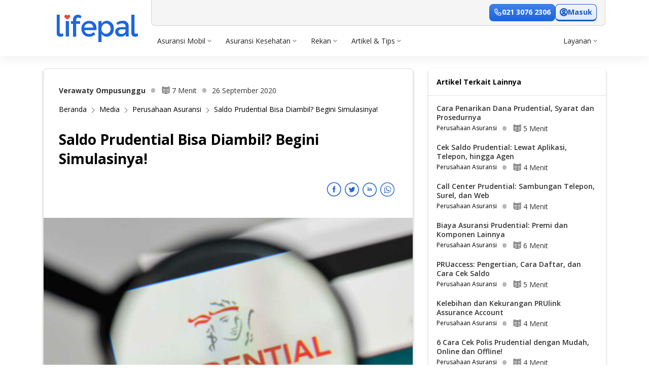

--- FILE ---
content_type: text/html; charset=utf-8
request_url: https://lifepal.co.id/media/perusahaan-asuransi/saldo-prudential-bisa-diambil/
body_size: 24612
content:
<!DOCTYPE html><html lang="id-ID"><head><title>Saldo Prudential Bisa Diambil? Begini Simulasinya!</title><script async="" type="0e9def20f5afc493b7a0afe1-text/javascript">
                (function(w,d,s,l,i){w[l]=w[l]||[];w[l].push({'gtm.start':
                new Date().getTime(),event:'gtm.js'});var f=d.getElementsByTagName(s)[0],
                j=d.createElement(s),dl=l!='dataLayer'?'&l='+l:'';j.async=true;j.src=
                'https://www.googletagmanager.com/gtm.js?id='+i+dl;f.parentNode.insertBefore(j,f);
                })(window,document,'script','dataLayer', 'GTM-PV336L7');
              </script><noscript><iframe src="https://www.googletagmanager.com/ns.html?id=&#x27;GTM-PV336L7&#x27;" height="0" width="0" style="display:none;visibility:hidden"></iframe></noscript><meta charSet="utf-8"/><meta http-equiv="X-UA-Compatible" content="IE=edge"/><meta name="viewport" content="width=device-width, initial-scale=1, shrink-to-fit=no"/><meta name="theme-color" content="#1D66DD"/><meta name="mobile-web-app-capable" content="yes"/><link rel="canonical" href="https://lifepal.co.id/media/perusahaan-asuransi/saldo-prudential-bisa-diambil/"/><link rel="shortcut icon" href="https://lifepal.co.id/static/images/favicon/favicon.ico" type="image/x-icon"/><link rel="apple-touch-icon" sizes="57x57" href="https://lifepal.co.id/static/images/favicon/apple-icon-57x57.png"/><link rel="apple-touch-icon" sizes="60x60" href="https://lifepal.co.id/static/images/favicon/apple-icon-60x60.png"/><link rel="apple-touch-icon" sizes="72x72" href="https://lifepal.co.id/static/images/favicon/apple-icon-72x72.png"/><link rel="apple-touch-icon" sizes="76x76" href="https://lifepal.co.id/static/images/favicon/apple-icon-76x76.png"/><link rel="apple-touch-icon" sizes="114x114" href="https://lifepal.co.id/static/images/favicon/apple-icon-114x114.png"/><link rel="apple-touch-icon" sizes="120x120" href="https://lifepal.co.id/static/images/favicon/apple-icon-120x120.png"/><link rel="apple-touch-icon" sizes="144x144" href="https://lifepal.co.id/static/images/favicon/apple-icon-144x144.png"/><link rel="apple-touch-icon" sizes="152x152" href="https://lifepal.co.id/static/images/favicon/apple-icon-152x152.png"/><link rel="apple-touch-icon" sizes="180x180" href="https://lifepal.co.id/static/images/favicon/apple-icon-180x180.png"/><link rel="icon" type="image/png" sizes="192x192" href="https://lifepal.co.id/static/images/favicon/android-icon-192x192.png"/><link rel="icon" type="image/png" sizes="32x32" href="https://lifepal.co.id/static/images/favicon/favicon-32x32.png"/><link rel="icon" type="image/png" sizes="96x96" href="https://lifepal.co.id/static/images/favicon/favicon-96x96.png"/><link rel="icon" type="image/png" sizes="16x16" href="https://lifepal.co.id/static/images/favicon/favicon-16x16.png"/><link rel="stylesheet" href="/media/static/css/all.min.css"/><link rel="preconnect" href="https://cdn.lifepal.co.id"/><link rel="dns-prefetch" href="https://cdn.lifepal.co.id"/><script async="" src="https://pagead2.googlesyndication.com/pagead/js/adsbygoogle.js?client=ca-pub-7440190460548738" crossorigin="anonymous" type="0e9def20f5afc493b7a0afe1-text/javascript"></script><meta name="description" content="Untuk mengetahui apakah saldo prudential bisa diambil, berikut cara mengambil saldo prudential, batas saldo, dan simulasinya."/><meta name="robots" content="index, follow, max-snippet:-1, max-image-preview:large, max-video-preview:-1"/><meta property="og:locale" content="id_ID"/><meta property="og:type" content="article"/><meta property="og:title" content="Saldo Prudential Bisa Diambil? Begini Simulasinya!"/><meta property="og:description" content="Untuk mengetahui apakah saldo prudential bisa diambil, berikut cara mengambil saldo prudential, batas saldo, dan simulasinya."/><meta property="og:url" content="https://lifepal.co.id/media/perusahaan-asuransi/saldo-prudential-bisa-diambil/"/><meta property="og:site_name" content="Lifepal Media"/><meta property="og:image" content="https://blog-media.lifepal.co.id/app/uploads/sites/3/2019/10/15123552/shutterstock_753005608-1-768x614.jpg"/><meta property="og:image:width" content="1148"/><meta property="og:image:height" content="1150"/><meta property="article:publisher" content="https://www.facebook.com/lifepal/"/><meta property="article:published_time" content="2020-09-26T12:39:54+00:00"/><meta property="article:modified_time" content="2025-05-15T03:35:35+00:00"/><meta name="twitter:card" content="summary_large_image"/><meta name="twitter:title" content="Saldo Prudential Bisa Diambil? Begini Simulasinya!"/><meta name="twitter:description" content="Untuk mengetahui apakah saldo prudential bisa diambil, berikut cara mengambil saldo prudential, batas saldo, dan simulasinya."/><meta name="twitter:image" content="https://blog-media.lifepal.co.id/app/uploads/sites/3/2019/10/15123552/shutterstock_753005608-1-768x614.jpg"/><meta name="twitter:creator" content="@lifepal"/><meta name="twitter:site" content="@lifepal"/><meta name="twitter:label1" content="Written by"/><meta name="twitter:data1" content="Lifepal"/><script type="application/ld+json" class="yoast-schema-graph">{"@context":"https://schema.org","@graph":[{"@type":"Article","@id":"https://lifepal.co.id/media/perusahaan-asuransi/saldo-prudential-bisa-diambil/#article","isPartOf":{"@id":"https://lifepal.co.id/media/perusahaan-asuransi/saldo-prudential-bisa-diambil/"},"author":{"name":"Verawaty Ompusunggu","@id":"https://lifepal.co.id/media/#/schema/person/cde3442d1a70f6ccafc750fe5649a14d"},"headline":"Saldo Prudential Bisa Diambil? Begini Simulasinya!","datePublished":"2020-09-26T12:39:54+00:00","dateModified":"2025-05-15T03:35:35+00:00","mainEntityOfPage":{"@id":"https://lifepal.co.id/media/perusahaan-asuransi/saldo-prudential-bisa-diambil/"},"wordCount":1662,"publisher":{"@id":"https://lifepal.co.id/media/#organization"},"image":{"@id":"https://lifepal.co.id/media/perusahaan-asuransi/saldo-prudential-bisa-diambil/#primaryimage"},"thumbnailUrl":"https://blog-media.lifepal.co.id/app/uploads/sites/3/2019/10/15123552/shutterstock_753005608-1-e1592199394988.jpg","keywords":["review asuransi prudential"],"articleSection":["Perusahaan Asuransi"],"inLanguage":"id-ID"},{"@type":"WebPage","@id":"https://lifepal.co.id/media/perusahaan-asuransi/saldo-prudential-bisa-diambil/","url":"https://lifepal.co.id/media/perusahaan-asuransi/saldo-prudential-bisa-diambil/","name":"Saldo Prudential Bisa Diambil? Begini Simulasinya!","isPartOf":{"@id":"https://lifepal.co.id/media/#website"},"primaryImageOfPage":{"@id":"https://lifepal.co.id/media/perusahaan-asuransi/saldo-prudential-bisa-diambil/#primaryimage"},"image":{"@id":"https://lifepal.co.id/media/perusahaan-asuransi/saldo-prudential-bisa-diambil/#primaryimage"},"thumbnailUrl":"https://blog-media.lifepal.co.id/app/uploads/sites/3/2019/10/15123552/shutterstock_753005608-1-e1592199394988.jpg","datePublished":"2020-09-26T12:39:54+00:00","dateModified":"2025-05-15T03:35:35+00:00","description":"Untuk mengetahui apakah saldo prudential bisa diambil, berikut cara mengambil saldo prudential, batas saldo, dan simulasinya.","breadcrumb":{"@id":"https://lifepal.co.id/media/perusahaan-asuransi/saldo-prudential-bisa-diambil/#breadcrumb"},"inLanguage":"id-ID","potentialAction":[{"@type":"ReadAction","target":["https://lifepal.co.id/media/perusahaan-asuransi/saldo-prudential-bisa-diambil/"]}]},{"@type":"ImageObject","inLanguage":"id-ID","@id":"https://lifepal.co.id/media/perusahaan-asuransi/saldo-prudential-bisa-diambil/#primaryimage","url":"https://blog-media.lifepal.co.id/app/uploads/sites/3/2019/10/15123552/shutterstock_753005608-1-e1592199394988.jpg","contentUrl":"https://blog-media.lifepal.co.id/app/uploads/sites/3/2019/10/15123552/shutterstock_753005608-1-e1592199394988.jpg","width":685,"height":548,"caption":"Kode bayar Prudential dan cara bayar asuransi Prudential"},{"@type":"BreadcrumbList","@id":"https://lifepal.co.id/media/perusahaan-asuransi/saldo-prudential-bisa-diambil/#breadcrumb","itemListElement":[{"@type":"ListItem","position":1,"name":"Home","item":"https://lifepal.co.id/media/"},{"@type":"ListItem","position":2,"name":"Saldo Prudential Bisa Diambil? Begini Simulasinya!"}]},{"@type":"WebSite","@id":"https://lifepal.co.id/media/#website","url":"https://lifepal.co.id/media/","name":"Lifepal Media","description":"Media Asuransi Terbaik dan Terpercaya di Indonesia","publisher":{"@id":"https://lifepal.co.id/media/#organization"},"potentialAction":[{"@type":"SearchAction","target":{"@type":"EntryPoint","urlTemplate":"https://lifepal.co.id/media/?s={search_term_string}"},"query-input":{"@type":"PropertyValueSpecification","valueRequired":true,"valueName":"search_term_string"}}],"inLanguage":"id-ID"},{"@type":"Organization","@id":"https://lifepal.co.id/media/#organization","name":"Lifepal","url":"https://lifepal.co.id/media/","logo":{"@type":"ImageObject","inLanguage":"id-ID","@id":"https://lifepal.co.id/media/#/schema/logo/image/","url":"https://blog-media.lifepal.co.id/app/uploads/sites/3/2020/01/17141437/lifepal-logo.png","contentUrl":"https://blog-media.lifepal.co.id/app/uploads/sites/3/2020/01/17141437/lifepal-logo.png","width":1148,"height":1150,"caption":"Lifepal"},"image":{"@id":"https://lifepal.co.id/media/#/schema/logo/image/"},"sameAs":["https://www.facebook.com/lifepal/","https://x.com/lifepal","https://www.instagram.com/lifepal/","https://www.youtube.com/channel/UC-14O1IUXJ_m5t8PRAfWm5w"]},{"@type":"Person","@id":"https://lifepal.co.id/media/#/schema/person/cde3442d1a70f6ccafc750fe5649a14d","name":"Verawaty Ompusunggu","image":{"@type":"ImageObject","inLanguage":"id-ID","@id":"https://lifepal.co.id/media/#/schema/person/image/","url":"https://blog-media.lifepal.co.id/app/uploads/sites/3/2024/11/21155224/image-300x300.jpg","contentUrl":"https://blog-media.lifepal.co.id/app/uploads/sites/3/2024/11/21155224/image-300x300.jpg","caption":"Verawaty Ompusunggu"},"description":"Vera memiliki pengalaman lebih dari 4 tahun dalam bidang Insurance Relation. Sebagai Insurance Relation, Vera berdedikasi dalam membangun hubungan baik dengan berbagaiperusahaan asuransi untuk menghadirkan plan asuransi terbaik yang benar-benar sesuai dengan kebutuhan nasabah.","sameAs":["https://www.linkedin.com/in/verawaty-s-ompusunggu-25035613a/?trk=public_post_feed-actor-name&originalSubdomain=id"],"url":"https://lifepal.co.id/media/author/verawatyompusunggu/"}]}</script><script type="application/ld+json">{"@context":"https://schema.org/","@type":"WebSite","name":"Lifepal.co.id","url":"https://lifepal.co.id/","potentialAction":{"@type":"SearchAction","target":"https://lifepal.co.id/search/?s={search_term_string}","query-input":"required name=search_term_string"}}</script><script type="application/ld+json">{"@context":"https://schema.org","@type":"Organization","name":"Lifepal.co.id","url":"https://lifepal.co.id/","logo":"https://lifepal.co.id/static/images/favicon/favicon.ico","sameAs":["https://www.facebook.com/lifepal","https://twitter.com/lifepal","https://www.instagram.com/lifepal/","https://www.youtube.com/c/@lifepalmedia","https://www.linkedin.com/company/lifepalcoid/","https://lifepal.co.id/"]}</script><link rel="preload" href="https://blog-media.lifepal.co.id/app/uploads/sites/3/2019/10/15123552/shutterstock_753005608-1-768x614.jpg" as="image"/><meta name="next-head-count" content="54"/><link rel="preconnect" href="https://fonts.gstatic.com" crossorigin /><link data-next-font="size-adjust" rel="preconnect" href="/" crossorigin="anonymous"/><link rel="preload" href="https://cdn.lifepal.co.id/media-ui/_next/static/css/f0f9038f8cececf9.css" as="style"/><link rel="stylesheet" href="https://cdn.lifepal.co.id/media-ui/_next/static/css/f0f9038f8cececf9.css" data-n-g=""/><link rel="preload" href="https://cdn.lifepal.co.id/media-ui/_next/static/css/395c3a1242d3c1e9.css" as="style"/><link rel="stylesheet" href="https://cdn.lifepal.co.id/media-ui/_next/static/css/395c3a1242d3c1e9.css" data-n-p=""/><link rel="preload" href="https://cdn.lifepal.co.id/media-ui/_next/static/css/1983bc3536e58a3d.css" as="style"/><link rel="stylesheet" href="https://cdn.lifepal.co.id/media-ui/_next/static/css/1983bc3536e58a3d.css"/><link rel="preload" href="https://cdn.lifepal.co.id/media-ui/_next/static/css/1bbe7d6d4c529bb1.css" as="style"/><link rel="stylesheet" href="https://cdn.lifepal.co.id/media-ui/_next/static/css/1bbe7d6d4c529bb1.css"/><noscript data-n-css=""></noscript><script defer="" nomodule="" src="https://cdn.lifepal.co.id/media-ui/_next/static/chunks/polyfills-78c92fac7aa8fdd8.js" type="0e9def20f5afc493b7a0afe1-text/javascript"></script><script defer="" src="https://cdn.lifepal.co.id/media-ui/_next/static/chunks/6204.65da996256a33876.js" type="0e9def20f5afc493b7a0afe1-text/javascript"></script><script defer="" src="https://cdn.lifepal.co.id/media-ui/_next/static/chunks/1518.70a9dff03c84174f.js" type="0e9def20f5afc493b7a0afe1-text/javascript"></script><script src="https://cdn.lifepal.co.id/media-ui/_next/static/chunks/webpack-1aa7bcd5422db175.js" defer="" type="0e9def20f5afc493b7a0afe1-text/javascript"></script><script src="https://cdn.lifepal.co.id/media-ui/_next/static/chunks/framework-16e7f16798adb2a9.js" defer="" type="0e9def20f5afc493b7a0afe1-text/javascript"></script><script src="https://cdn.lifepal.co.id/media-ui/_next/static/chunks/main-139ff0a2f1c32932.js" defer="" type="0e9def20f5afc493b7a0afe1-text/javascript"></script><script src="https://cdn.lifepal.co.id/media-ui/_next/static/chunks/pages/_app-252aa0a6bf482add.js" defer="" type="0e9def20f5afc493b7a0afe1-text/javascript"></script><script src="https://cdn.lifepal.co.id/media-ui/_next/static/chunks/3209-17b90b402e07904c.js" defer="" type="0e9def20f5afc493b7a0afe1-text/javascript"></script><script src="https://cdn.lifepal.co.id/media-ui/_next/static/chunks/9672-03bdb8d9634e34f3.js" defer="" type="0e9def20f5afc493b7a0afe1-text/javascript"></script><script src="https://cdn.lifepal.co.id/media-ui/_next/static/chunks/3253-8b2a234cfbde60bb.js" defer="" type="0e9def20f5afc493b7a0afe1-text/javascript"></script><script src="https://cdn.lifepal.co.id/media-ui/_next/static/chunks/8788-b6f23276c2daee35.js" defer="" type="0e9def20f5afc493b7a0afe1-text/javascript"></script><script src="https://cdn.lifepal.co.id/media-ui/_next/static/chunks/5125-8bca41192f3309f0.js" defer="" type="0e9def20f5afc493b7a0afe1-text/javascript"></script><script src="https://cdn.lifepal.co.id/media-ui/_next/static/chunks/2872-27d6a531667052a0.js" defer="" type="0e9def20f5afc493b7a0afe1-text/javascript"></script><script src="https://cdn.lifepal.co.id/media-ui/_next/static/chunks/1165-b9af105aece20e5a.js" defer="" type="0e9def20f5afc493b7a0afe1-text/javascript"></script><script src="https://cdn.lifepal.co.id/media-ui/_next/static/chunks/7719-eb674bc4dadfef54.js" defer="" type="0e9def20f5afc493b7a0afe1-text/javascript"></script><script src="https://cdn.lifepal.co.id/media-ui/_next/static/chunks/3592-c201580c5377e357.js" defer="" type="0e9def20f5afc493b7a0afe1-text/javascript"></script><script src="https://cdn.lifepal.co.id/media-ui/_next/static/chunks/7211-6b1a1ae849d2acdd.js" defer="" type="0e9def20f5afc493b7a0afe1-text/javascript"></script><script src="https://cdn.lifepal.co.id/media-ui/_next/static/chunks/pages/%5B...slug%5D-ecadf00d62c89837.js" defer="" type="0e9def20f5afc493b7a0afe1-text/javascript"></script><script src="https://cdn.lifepal.co.id/media-ui/_next/static/0.315.0/_buildManifest.js" defer="" type="0e9def20f5afc493b7a0afe1-text/javascript"></script><script src="https://cdn.lifepal.co.id/media-ui/_next/static/0.315.0/_ssgManifest.js" defer="" type="0e9def20f5afc493b7a0afe1-text/javascript"></script><style data-href="https://fonts.googleapis.com/css2?family=Open+Sans:ital,wght@0,400;0,600;0,700;1,400&display=swap">@font-face{font-family:'Open Sans';font-style:italic;font-weight:400;font-stretch:normal;font-display:swap;src:url(https://fonts.gstatic.com/s/opensans/v44/memQYaGs126MiZpBA-UFUIcVXSCEkx2cmqvXlWq8tWZ0Pw86hd0Rk8ZkaVQ.woff) format('woff')}@font-face{font-family:'Open Sans';font-style:normal;font-weight:400;font-stretch:normal;font-display:swap;src:url(https://fonts.gstatic.com/s/opensans/v44/memSYaGs126MiZpBA-UvWbX2vVnXBbObj2OVZyOOSr4dVJWUgsjZ0C4k.woff) format('woff')}@font-face{font-family:'Open Sans';font-style:normal;font-weight:600;font-stretch:normal;font-display:swap;src:url(https://fonts.gstatic.com/s/opensans/v44/memSYaGs126MiZpBA-UvWbX2vVnXBbObj2OVZyOOSr4dVJWUgsgH1y4k.woff) format('woff')}@font-face{font-family:'Open Sans';font-style:normal;font-weight:700;font-stretch:normal;font-display:swap;src:url(https://fonts.gstatic.com/s/opensans/v44/memSYaGs126MiZpBA-UvWbX2vVnXBbObj2OVZyOOSr4dVJWUgsg-1y4k.woff) format('woff')}@font-face{font-family:'Open Sans';font-style:italic;font-weight:400;font-stretch:100%;font-display:swap;src:url(https://fonts.gstatic.com/s/opensans/v44/memQYaGs126MiZpBA-UFUIcVXSCEkx2cmqvXlWq8tWZ0Pw86hd0Rk8ZkWV0exoMUdjFXmSU_.woff) format('woff');unicode-range:U+0460-052F,U+1C80-1C8A,U+20B4,U+2DE0-2DFF,U+A640-A69F,U+FE2E-FE2F}@font-face{font-family:'Open Sans';font-style:italic;font-weight:400;font-stretch:100%;font-display:swap;src:url(https://fonts.gstatic.com/s/opensans/v44/memQYaGs126MiZpBA-UFUIcVXSCEkx2cmqvXlWq8tWZ0Pw86hd0Rk8ZkWVQexoMUdjFXmSU_.woff) format('woff');unicode-range:U+0301,U+0400-045F,U+0490-0491,U+04B0-04B1,U+2116}@font-face{font-family:'Open Sans';font-style:italic;font-weight:400;font-stretch:100%;font-display:swap;src:url(https://fonts.gstatic.com/s/opensans/v44/memQYaGs126MiZpBA-UFUIcVXSCEkx2cmqvXlWq8tWZ0Pw86hd0Rk8ZkWVwexoMUdjFXmSU_.woff) format('woff');unicode-range:U+1F00-1FFF}@font-face{font-family:'Open Sans';font-style:italic;font-weight:400;font-stretch:100%;font-display:swap;src:url(https://fonts.gstatic.com/s/opensans/v44/memQYaGs126MiZpBA-UFUIcVXSCEkx2cmqvXlWq8tWZ0Pw86hd0Rk8ZkWVMexoMUdjFXmSU_.woff) format('woff');unicode-range:U+0370-0377,U+037A-037F,U+0384-038A,U+038C,U+038E-03A1,U+03A3-03FF}@font-face{font-family:'Open Sans';font-style:italic;font-weight:400;font-stretch:100%;font-display:swap;src:url(https://fonts.gstatic.com/s/opensans/v44/memQYaGs126MiZpBA-UFUIcVXSCEkx2cmqvXlWq8tWZ0Pw86hd0Rk8ZkWVIexoMUdjFXmSU_.woff) format('woff');unicode-range:U+0307-0308,U+0590-05FF,U+200C-2010,U+20AA,U+25CC,U+FB1D-FB4F}@font-face{font-family:'Open Sans';font-style:italic;font-weight:400;font-stretch:100%;font-display:swap;src:url(https://fonts.gstatic.com/s/opensans/v44/memQYaGs126MiZpBA-UFUIcVXSCEkx2cmqvXlWq8tWZ0Pw86hd0Rk8ZkWSwexoMUdjFXmSU_.woff) format('woff');unicode-range:U+0302-0303,U+0305,U+0307-0308,U+0310,U+0312,U+0315,U+031A,U+0326-0327,U+032C,U+032F-0330,U+0332-0333,U+0338,U+033A,U+0346,U+034D,U+0391-03A1,U+03A3-03A9,U+03B1-03C9,U+03D1,U+03D5-03D6,U+03F0-03F1,U+03F4-03F5,U+2016-2017,U+2034-2038,U+203C,U+2040,U+2043,U+2047,U+2050,U+2057,U+205F,U+2070-2071,U+2074-208E,U+2090-209C,U+20D0-20DC,U+20E1,U+20E5-20EF,U+2100-2112,U+2114-2115,U+2117-2121,U+2123-214F,U+2190,U+2192,U+2194-21AE,U+21B0-21E5,U+21F1-21F2,U+21F4-2211,U+2213-2214,U+2216-22FF,U+2308-230B,U+2310,U+2319,U+231C-2321,U+2336-237A,U+237C,U+2395,U+239B-23B7,U+23D0,U+23DC-23E1,U+2474-2475,U+25AF,U+25B3,U+25B7,U+25BD,U+25C1,U+25CA,U+25CC,U+25FB,U+266D-266F,U+27C0-27FF,U+2900-2AFF,U+2B0E-2B11,U+2B30-2B4C,U+2BFE,U+3030,U+FF5B,U+FF5D,U+1D400-1D7FF,U+1EE00-1EEFF}@font-face{font-family:'Open Sans';font-style:italic;font-weight:400;font-stretch:100%;font-display:swap;src:url(https://fonts.gstatic.com/s/opensans/v44/memQYaGs126MiZpBA-UFUIcVXSCEkx2cmqvXlWq8tWZ0Pw86hd0Rk8ZkWT4exoMUdjFXmSU_.woff) format('woff');unicode-range:U+0001-000C,U+000E-001F,U+007F-009F,U+20DD-20E0,U+20E2-20E4,U+2150-218F,U+2190,U+2192,U+2194-2199,U+21AF,U+21E6-21F0,U+21F3,U+2218-2219,U+2299,U+22C4-22C6,U+2300-243F,U+2440-244A,U+2460-24FF,U+25A0-27BF,U+2800-28FF,U+2921-2922,U+2981,U+29BF,U+29EB,U+2B00-2BFF,U+4DC0-4DFF,U+FFF9-FFFB,U+10140-1018E,U+10190-1019C,U+101A0,U+101D0-101FD,U+102E0-102FB,U+10E60-10E7E,U+1D2C0-1D2D3,U+1D2E0-1D37F,U+1F000-1F0FF,U+1F100-1F1AD,U+1F1E6-1F1FF,U+1F30D-1F30F,U+1F315,U+1F31C,U+1F31E,U+1F320-1F32C,U+1F336,U+1F378,U+1F37D,U+1F382,U+1F393-1F39F,U+1F3A7-1F3A8,U+1F3AC-1F3AF,U+1F3C2,U+1F3C4-1F3C6,U+1F3CA-1F3CE,U+1F3D4-1F3E0,U+1F3ED,U+1F3F1-1F3F3,U+1F3F5-1F3F7,U+1F408,U+1F415,U+1F41F,U+1F426,U+1F43F,U+1F441-1F442,U+1F444,U+1F446-1F449,U+1F44C-1F44E,U+1F453,U+1F46A,U+1F47D,U+1F4A3,U+1F4B0,U+1F4B3,U+1F4B9,U+1F4BB,U+1F4BF,U+1F4C8-1F4CB,U+1F4D6,U+1F4DA,U+1F4DF,U+1F4E3-1F4E6,U+1F4EA-1F4ED,U+1F4F7,U+1F4F9-1F4FB,U+1F4FD-1F4FE,U+1F503,U+1F507-1F50B,U+1F50D,U+1F512-1F513,U+1F53E-1F54A,U+1F54F-1F5FA,U+1F610,U+1F650-1F67F,U+1F687,U+1F68D,U+1F691,U+1F694,U+1F698,U+1F6AD,U+1F6B2,U+1F6B9-1F6BA,U+1F6BC,U+1F6C6-1F6CF,U+1F6D3-1F6D7,U+1F6E0-1F6EA,U+1F6F0-1F6F3,U+1F6F7-1F6FC,U+1F700-1F7FF,U+1F800-1F80B,U+1F810-1F847,U+1F850-1F859,U+1F860-1F887,U+1F890-1F8AD,U+1F8B0-1F8BB,U+1F8C0-1F8C1,U+1F900-1F90B,U+1F93B,U+1F946,U+1F984,U+1F996,U+1F9E9,U+1FA00-1FA6F,U+1FA70-1FA7C,U+1FA80-1FA89,U+1FA8F-1FAC6,U+1FACE-1FADC,U+1FADF-1FAE9,U+1FAF0-1FAF8,U+1FB00-1FBFF}@font-face{font-family:'Open Sans';font-style:italic;font-weight:400;font-stretch:100%;font-display:swap;src:url(https://fonts.gstatic.com/s/opensans/v44/memQYaGs126MiZpBA-UFUIcVXSCEkx2cmqvXlWq8tWZ0Pw86hd0Rk8ZkWV8exoMUdjFXmSU_.woff) format('woff');unicode-range:U+0102-0103,U+0110-0111,U+0128-0129,U+0168-0169,U+01A0-01A1,U+01AF-01B0,U+0300-0301,U+0303-0304,U+0308-0309,U+0323,U+0329,U+1EA0-1EF9,U+20AB}@font-face{font-family:'Open Sans';font-style:italic;font-weight:400;font-stretch:100%;font-display:swap;src:url(https://fonts.gstatic.com/s/opensans/v44/memQYaGs126MiZpBA-UFUIcVXSCEkx2cmqvXlWq8tWZ0Pw86hd0Rk8ZkWV4exoMUdjFXmSU_.woff) format('woff');unicode-range:U+0100-02BA,U+02BD-02C5,U+02C7-02CC,U+02CE-02D7,U+02DD-02FF,U+0304,U+0308,U+0329,U+1D00-1DBF,U+1E00-1E9F,U+1EF2-1EFF,U+2020,U+20A0-20AB,U+20AD-20C0,U+2113,U+2C60-2C7F,U+A720-A7FF}@font-face{font-family:'Open Sans';font-style:italic;font-weight:400;font-stretch:100%;font-display:swap;src:url(https://fonts.gstatic.com/s/opensans/v44/memQYaGs126MiZpBA-UFUIcVXSCEkx2cmqvXlWq8tWZ0Pw86hd0Rk8ZkWVAexoMUdjFXmQ.woff) format('woff');unicode-range:U+0000-00FF,U+0131,U+0152-0153,U+02BB-02BC,U+02C6,U+02DA,U+02DC,U+0304,U+0308,U+0329,U+2000-206F,U+20AC,U+2122,U+2191,U+2193,U+2212,U+2215,U+FEFF,U+FFFD}@font-face{font-family:'Open Sans';font-style:normal;font-weight:400;font-stretch:100%;font-display:swap;src:url(https://fonts.gstatic.com/s/opensans/v44/memvYaGs126MiZpBA-UvWbX2vVnXBbObj2OVTSKmu0SC55K5gw.woff2) format('woff2');unicode-range:U+0460-052F,U+1C80-1C8A,U+20B4,U+2DE0-2DFF,U+A640-A69F,U+FE2E-FE2F}@font-face{font-family:'Open Sans';font-style:normal;font-weight:400;font-stretch:100%;font-display:swap;src:url(https://fonts.gstatic.com/s/opensans/v44/memvYaGs126MiZpBA-UvWbX2vVnXBbObj2OVTSumu0SC55K5gw.woff2) format('woff2');unicode-range:U+0301,U+0400-045F,U+0490-0491,U+04B0-04B1,U+2116}@font-face{font-family:'Open Sans';font-style:normal;font-weight:400;font-stretch:100%;font-display:swap;src:url(https://fonts.gstatic.com/s/opensans/v44/memvYaGs126MiZpBA-UvWbX2vVnXBbObj2OVTSOmu0SC55K5gw.woff2) format('woff2');unicode-range:U+1F00-1FFF}@font-face{font-family:'Open Sans';font-style:normal;font-weight:400;font-stretch:100%;font-display:swap;src:url(https://fonts.gstatic.com/s/opensans/v44/memvYaGs126MiZpBA-UvWbX2vVnXBbObj2OVTSymu0SC55K5gw.woff2) format('woff2');unicode-range:U+0370-0377,U+037A-037F,U+0384-038A,U+038C,U+038E-03A1,U+03A3-03FF}@font-face{font-family:'Open Sans';font-style:normal;font-weight:400;font-stretch:100%;font-display:swap;src:url(https://fonts.gstatic.com/s/opensans/v44/memvYaGs126MiZpBA-UvWbX2vVnXBbObj2OVTS2mu0SC55K5gw.woff2) format('woff2');unicode-range:U+0307-0308,U+0590-05FF,U+200C-2010,U+20AA,U+25CC,U+FB1D-FB4F}@font-face{font-family:'Open Sans';font-style:normal;font-weight:400;font-stretch:100%;font-display:swap;src:url(https://fonts.gstatic.com/s/opensans/v44/memvYaGs126MiZpBA-UvWbX2vVnXBbObj2OVTVOmu0SC55K5gw.woff2) format('woff2');unicode-range:U+0302-0303,U+0305,U+0307-0308,U+0310,U+0312,U+0315,U+031A,U+0326-0327,U+032C,U+032F-0330,U+0332-0333,U+0338,U+033A,U+0346,U+034D,U+0391-03A1,U+03A3-03A9,U+03B1-03C9,U+03D1,U+03D5-03D6,U+03F0-03F1,U+03F4-03F5,U+2016-2017,U+2034-2038,U+203C,U+2040,U+2043,U+2047,U+2050,U+2057,U+205F,U+2070-2071,U+2074-208E,U+2090-209C,U+20D0-20DC,U+20E1,U+20E5-20EF,U+2100-2112,U+2114-2115,U+2117-2121,U+2123-214F,U+2190,U+2192,U+2194-21AE,U+21B0-21E5,U+21F1-21F2,U+21F4-2211,U+2213-2214,U+2216-22FF,U+2308-230B,U+2310,U+2319,U+231C-2321,U+2336-237A,U+237C,U+2395,U+239B-23B7,U+23D0,U+23DC-23E1,U+2474-2475,U+25AF,U+25B3,U+25B7,U+25BD,U+25C1,U+25CA,U+25CC,U+25FB,U+266D-266F,U+27C0-27FF,U+2900-2AFF,U+2B0E-2B11,U+2B30-2B4C,U+2BFE,U+3030,U+FF5B,U+FF5D,U+1D400-1D7FF,U+1EE00-1EEFF}@font-face{font-family:'Open Sans';font-style:normal;font-weight:400;font-stretch:100%;font-display:swap;src:url(https://fonts.gstatic.com/s/opensans/v44/memvYaGs126MiZpBA-UvWbX2vVnXBbObj2OVTUGmu0SC55K5gw.woff2) format('woff2');unicode-range:U+0001-000C,U+000E-001F,U+007F-009F,U+20DD-20E0,U+20E2-20E4,U+2150-218F,U+2190,U+2192,U+2194-2199,U+21AF,U+21E6-21F0,U+21F3,U+2218-2219,U+2299,U+22C4-22C6,U+2300-243F,U+2440-244A,U+2460-24FF,U+25A0-27BF,U+2800-28FF,U+2921-2922,U+2981,U+29BF,U+29EB,U+2B00-2BFF,U+4DC0-4DFF,U+FFF9-FFFB,U+10140-1018E,U+10190-1019C,U+101A0,U+101D0-101FD,U+102E0-102FB,U+10E60-10E7E,U+1D2C0-1D2D3,U+1D2E0-1D37F,U+1F000-1F0FF,U+1F100-1F1AD,U+1F1E6-1F1FF,U+1F30D-1F30F,U+1F315,U+1F31C,U+1F31E,U+1F320-1F32C,U+1F336,U+1F378,U+1F37D,U+1F382,U+1F393-1F39F,U+1F3A7-1F3A8,U+1F3AC-1F3AF,U+1F3C2,U+1F3C4-1F3C6,U+1F3CA-1F3CE,U+1F3D4-1F3E0,U+1F3ED,U+1F3F1-1F3F3,U+1F3F5-1F3F7,U+1F408,U+1F415,U+1F41F,U+1F426,U+1F43F,U+1F441-1F442,U+1F444,U+1F446-1F449,U+1F44C-1F44E,U+1F453,U+1F46A,U+1F47D,U+1F4A3,U+1F4B0,U+1F4B3,U+1F4B9,U+1F4BB,U+1F4BF,U+1F4C8-1F4CB,U+1F4D6,U+1F4DA,U+1F4DF,U+1F4E3-1F4E6,U+1F4EA-1F4ED,U+1F4F7,U+1F4F9-1F4FB,U+1F4FD-1F4FE,U+1F503,U+1F507-1F50B,U+1F50D,U+1F512-1F513,U+1F53E-1F54A,U+1F54F-1F5FA,U+1F610,U+1F650-1F67F,U+1F687,U+1F68D,U+1F691,U+1F694,U+1F698,U+1F6AD,U+1F6B2,U+1F6B9-1F6BA,U+1F6BC,U+1F6C6-1F6CF,U+1F6D3-1F6D7,U+1F6E0-1F6EA,U+1F6F0-1F6F3,U+1F6F7-1F6FC,U+1F700-1F7FF,U+1F800-1F80B,U+1F810-1F847,U+1F850-1F859,U+1F860-1F887,U+1F890-1F8AD,U+1F8B0-1F8BB,U+1F8C0-1F8C1,U+1F900-1F90B,U+1F93B,U+1F946,U+1F984,U+1F996,U+1F9E9,U+1FA00-1FA6F,U+1FA70-1FA7C,U+1FA80-1FA89,U+1FA8F-1FAC6,U+1FACE-1FADC,U+1FADF-1FAE9,U+1FAF0-1FAF8,U+1FB00-1FBFF}@font-face{font-family:'Open Sans';font-style:normal;font-weight:400;font-stretch:100%;font-display:swap;src:url(https://fonts.gstatic.com/s/opensans/v44/memvYaGs126MiZpBA-UvWbX2vVnXBbObj2OVTSCmu0SC55K5gw.woff2) format('woff2');unicode-range:U+0102-0103,U+0110-0111,U+0128-0129,U+0168-0169,U+01A0-01A1,U+01AF-01B0,U+0300-0301,U+0303-0304,U+0308-0309,U+0323,U+0329,U+1EA0-1EF9,U+20AB}@font-face{font-family:'Open Sans';font-style:normal;font-weight:400;font-stretch:100%;font-display:swap;src:url(https://fonts.gstatic.com/s/opensans/v44/memvYaGs126MiZpBA-UvWbX2vVnXBbObj2OVTSGmu0SC55K5gw.woff2) format('woff2');unicode-range:U+0100-02BA,U+02BD-02C5,U+02C7-02CC,U+02CE-02D7,U+02DD-02FF,U+0304,U+0308,U+0329,U+1D00-1DBF,U+1E00-1E9F,U+1EF2-1EFF,U+2020,U+20A0-20AB,U+20AD-20C0,U+2113,U+2C60-2C7F,U+A720-A7FF}@font-face{font-family:'Open Sans';font-style:normal;font-weight:400;font-stretch:100%;font-display:swap;src:url(https://fonts.gstatic.com/s/opensans/v44/memvYaGs126MiZpBA-UvWbX2vVnXBbObj2OVTS-mu0SC55I.woff2) format('woff2');unicode-range:U+0000-00FF,U+0131,U+0152-0153,U+02BB-02BC,U+02C6,U+02DA,U+02DC,U+0304,U+0308,U+0329,U+2000-206F,U+20AC,U+2122,U+2191,U+2193,U+2212,U+2215,U+FEFF,U+FFFD}@font-face{font-family:'Open Sans';font-style:normal;font-weight:600;font-stretch:100%;font-display:swap;src:url(https://fonts.gstatic.com/s/opensans/v44/memvYaGs126MiZpBA-UvWbX2vVnXBbObj2OVTSKmu0SC55K5gw.woff2) format('woff2');unicode-range:U+0460-052F,U+1C80-1C8A,U+20B4,U+2DE0-2DFF,U+A640-A69F,U+FE2E-FE2F}@font-face{font-family:'Open Sans';font-style:normal;font-weight:600;font-stretch:100%;font-display:swap;src:url(https://fonts.gstatic.com/s/opensans/v44/memvYaGs126MiZpBA-UvWbX2vVnXBbObj2OVTSumu0SC55K5gw.woff2) format('woff2');unicode-range:U+0301,U+0400-045F,U+0490-0491,U+04B0-04B1,U+2116}@font-face{font-family:'Open Sans';font-style:normal;font-weight:600;font-stretch:100%;font-display:swap;src:url(https://fonts.gstatic.com/s/opensans/v44/memvYaGs126MiZpBA-UvWbX2vVnXBbObj2OVTSOmu0SC55K5gw.woff2) format('woff2');unicode-range:U+1F00-1FFF}@font-face{font-family:'Open Sans';font-style:normal;font-weight:600;font-stretch:100%;font-display:swap;src:url(https://fonts.gstatic.com/s/opensans/v44/memvYaGs126MiZpBA-UvWbX2vVnXBbObj2OVTSymu0SC55K5gw.woff2) format('woff2');unicode-range:U+0370-0377,U+037A-037F,U+0384-038A,U+038C,U+038E-03A1,U+03A3-03FF}@font-face{font-family:'Open Sans';font-style:normal;font-weight:600;font-stretch:100%;font-display:swap;src:url(https://fonts.gstatic.com/s/opensans/v44/memvYaGs126MiZpBA-UvWbX2vVnXBbObj2OVTS2mu0SC55K5gw.woff2) format('woff2');unicode-range:U+0307-0308,U+0590-05FF,U+200C-2010,U+20AA,U+25CC,U+FB1D-FB4F}@font-face{font-family:'Open Sans';font-style:normal;font-weight:600;font-stretch:100%;font-display:swap;src:url(https://fonts.gstatic.com/s/opensans/v44/memvYaGs126MiZpBA-UvWbX2vVnXBbObj2OVTVOmu0SC55K5gw.woff2) format('woff2');unicode-range:U+0302-0303,U+0305,U+0307-0308,U+0310,U+0312,U+0315,U+031A,U+0326-0327,U+032C,U+032F-0330,U+0332-0333,U+0338,U+033A,U+0346,U+034D,U+0391-03A1,U+03A3-03A9,U+03B1-03C9,U+03D1,U+03D5-03D6,U+03F0-03F1,U+03F4-03F5,U+2016-2017,U+2034-2038,U+203C,U+2040,U+2043,U+2047,U+2050,U+2057,U+205F,U+2070-2071,U+2074-208E,U+2090-209C,U+20D0-20DC,U+20E1,U+20E5-20EF,U+2100-2112,U+2114-2115,U+2117-2121,U+2123-214F,U+2190,U+2192,U+2194-21AE,U+21B0-21E5,U+21F1-21F2,U+21F4-2211,U+2213-2214,U+2216-22FF,U+2308-230B,U+2310,U+2319,U+231C-2321,U+2336-237A,U+237C,U+2395,U+239B-23B7,U+23D0,U+23DC-23E1,U+2474-2475,U+25AF,U+25B3,U+25B7,U+25BD,U+25C1,U+25CA,U+25CC,U+25FB,U+266D-266F,U+27C0-27FF,U+2900-2AFF,U+2B0E-2B11,U+2B30-2B4C,U+2BFE,U+3030,U+FF5B,U+FF5D,U+1D400-1D7FF,U+1EE00-1EEFF}@font-face{font-family:'Open Sans';font-style:normal;font-weight:600;font-stretch:100%;font-display:swap;src:url(https://fonts.gstatic.com/s/opensans/v44/memvYaGs126MiZpBA-UvWbX2vVnXBbObj2OVTUGmu0SC55K5gw.woff2) format('woff2');unicode-range:U+0001-000C,U+000E-001F,U+007F-009F,U+20DD-20E0,U+20E2-20E4,U+2150-218F,U+2190,U+2192,U+2194-2199,U+21AF,U+21E6-21F0,U+21F3,U+2218-2219,U+2299,U+22C4-22C6,U+2300-243F,U+2440-244A,U+2460-24FF,U+25A0-27BF,U+2800-28FF,U+2921-2922,U+2981,U+29BF,U+29EB,U+2B00-2BFF,U+4DC0-4DFF,U+FFF9-FFFB,U+10140-1018E,U+10190-1019C,U+101A0,U+101D0-101FD,U+102E0-102FB,U+10E60-10E7E,U+1D2C0-1D2D3,U+1D2E0-1D37F,U+1F000-1F0FF,U+1F100-1F1AD,U+1F1E6-1F1FF,U+1F30D-1F30F,U+1F315,U+1F31C,U+1F31E,U+1F320-1F32C,U+1F336,U+1F378,U+1F37D,U+1F382,U+1F393-1F39F,U+1F3A7-1F3A8,U+1F3AC-1F3AF,U+1F3C2,U+1F3C4-1F3C6,U+1F3CA-1F3CE,U+1F3D4-1F3E0,U+1F3ED,U+1F3F1-1F3F3,U+1F3F5-1F3F7,U+1F408,U+1F415,U+1F41F,U+1F426,U+1F43F,U+1F441-1F442,U+1F444,U+1F446-1F449,U+1F44C-1F44E,U+1F453,U+1F46A,U+1F47D,U+1F4A3,U+1F4B0,U+1F4B3,U+1F4B9,U+1F4BB,U+1F4BF,U+1F4C8-1F4CB,U+1F4D6,U+1F4DA,U+1F4DF,U+1F4E3-1F4E6,U+1F4EA-1F4ED,U+1F4F7,U+1F4F9-1F4FB,U+1F4FD-1F4FE,U+1F503,U+1F507-1F50B,U+1F50D,U+1F512-1F513,U+1F53E-1F54A,U+1F54F-1F5FA,U+1F610,U+1F650-1F67F,U+1F687,U+1F68D,U+1F691,U+1F694,U+1F698,U+1F6AD,U+1F6B2,U+1F6B9-1F6BA,U+1F6BC,U+1F6C6-1F6CF,U+1F6D3-1F6D7,U+1F6E0-1F6EA,U+1F6F0-1F6F3,U+1F6F7-1F6FC,U+1F700-1F7FF,U+1F800-1F80B,U+1F810-1F847,U+1F850-1F859,U+1F860-1F887,U+1F890-1F8AD,U+1F8B0-1F8BB,U+1F8C0-1F8C1,U+1F900-1F90B,U+1F93B,U+1F946,U+1F984,U+1F996,U+1F9E9,U+1FA00-1FA6F,U+1FA70-1FA7C,U+1FA80-1FA89,U+1FA8F-1FAC6,U+1FACE-1FADC,U+1FADF-1FAE9,U+1FAF0-1FAF8,U+1FB00-1FBFF}@font-face{font-family:'Open Sans';font-style:normal;font-weight:600;font-stretch:100%;font-display:swap;src:url(https://fonts.gstatic.com/s/opensans/v44/memvYaGs126MiZpBA-UvWbX2vVnXBbObj2OVTSCmu0SC55K5gw.woff2) format('woff2');unicode-range:U+0102-0103,U+0110-0111,U+0128-0129,U+0168-0169,U+01A0-01A1,U+01AF-01B0,U+0300-0301,U+0303-0304,U+0308-0309,U+0323,U+0329,U+1EA0-1EF9,U+20AB}@font-face{font-family:'Open Sans';font-style:normal;font-weight:600;font-stretch:100%;font-display:swap;src:url(https://fonts.gstatic.com/s/opensans/v44/memvYaGs126MiZpBA-UvWbX2vVnXBbObj2OVTSGmu0SC55K5gw.woff2) format('woff2');unicode-range:U+0100-02BA,U+02BD-02C5,U+02C7-02CC,U+02CE-02D7,U+02DD-02FF,U+0304,U+0308,U+0329,U+1D00-1DBF,U+1E00-1E9F,U+1EF2-1EFF,U+2020,U+20A0-20AB,U+20AD-20C0,U+2113,U+2C60-2C7F,U+A720-A7FF}@font-face{font-family:'Open Sans';font-style:normal;font-weight:600;font-stretch:100%;font-display:swap;src:url(https://fonts.gstatic.com/s/opensans/v44/memvYaGs126MiZpBA-UvWbX2vVnXBbObj2OVTS-mu0SC55I.woff2) format('woff2');unicode-range:U+0000-00FF,U+0131,U+0152-0153,U+02BB-02BC,U+02C6,U+02DA,U+02DC,U+0304,U+0308,U+0329,U+2000-206F,U+20AC,U+2122,U+2191,U+2193,U+2212,U+2215,U+FEFF,U+FFFD}@font-face{font-family:'Open Sans';font-style:normal;font-weight:700;font-stretch:100%;font-display:swap;src:url(https://fonts.gstatic.com/s/opensans/v44/memvYaGs126MiZpBA-UvWbX2vVnXBbObj2OVTSKmu0SC55K5gw.woff2) format('woff2');unicode-range:U+0460-052F,U+1C80-1C8A,U+20B4,U+2DE0-2DFF,U+A640-A69F,U+FE2E-FE2F}@font-face{font-family:'Open Sans';font-style:normal;font-weight:700;font-stretch:100%;font-display:swap;src:url(https://fonts.gstatic.com/s/opensans/v44/memvYaGs126MiZpBA-UvWbX2vVnXBbObj2OVTSumu0SC55K5gw.woff2) format('woff2');unicode-range:U+0301,U+0400-045F,U+0490-0491,U+04B0-04B1,U+2116}@font-face{font-family:'Open Sans';font-style:normal;font-weight:700;font-stretch:100%;font-display:swap;src:url(https://fonts.gstatic.com/s/opensans/v44/memvYaGs126MiZpBA-UvWbX2vVnXBbObj2OVTSOmu0SC55K5gw.woff2) format('woff2');unicode-range:U+1F00-1FFF}@font-face{font-family:'Open Sans';font-style:normal;font-weight:700;font-stretch:100%;font-display:swap;src:url(https://fonts.gstatic.com/s/opensans/v44/memvYaGs126MiZpBA-UvWbX2vVnXBbObj2OVTSymu0SC55K5gw.woff2) format('woff2');unicode-range:U+0370-0377,U+037A-037F,U+0384-038A,U+038C,U+038E-03A1,U+03A3-03FF}@font-face{font-family:'Open Sans';font-style:normal;font-weight:700;font-stretch:100%;font-display:swap;src:url(https://fonts.gstatic.com/s/opensans/v44/memvYaGs126MiZpBA-UvWbX2vVnXBbObj2OVTS2mu0SC55K5gw.woff2) format('woff2');unicode-range:U+0307-0308,U+0590-05FF,U+200C-2010,U+20AA,U+25CC,U+FB1D-FB4F}@font-face{font-family:'Open Sans';font-style:normal;font-weight:700;font-stretch:100%;font-display:swap;src:url(https://fonts.gstatic.com/s/opensans/v44/memvYaGs126MiZpBA-UvWbX2vVnXBbObj2OVTVOmu0SC55K5gw.woff2) format('woff2');unicode-range:U+0302-0303,U+0305,U+0307-0308,U+0310,U+0312,U+0315,U+031A,U+0326-0327,U+032C,U+032F-0330,U+0332-0333,U+0338,U+033A,U+0346,U+034D,U+0391-03A1,U+03A3-03A9,U+03B1-03C9,U+03D1,U+03D5-03D6,U+03F0-03F1,U+03F4-03F5,U+2016-2017,U+2034-2038,U+203C,U+2040,U+2043,U+2047,U+2050,U+2057,U+205F,U+2070-2071,U+2074-208E,U+2090-209C,U+20D0-20DC,U+20E1,U+20E5-20EF,U+2100-2112,U+2114-2115,U+2117-2121,U+2123-214F,U+2190,U+2192,U+2194-21AE,U+21B0-21E5,U+21F1-21F2,U+21F4-2211,U+2213-2214,U+2216-22FF,U+2308-230B,U+2310,U+2319,U+231C-2321,U+2336-237A,U+237C,U+2395,U+239B-23B7,U+23D0,U+23DC-23E1,U+2474-2475,U+25AF,U+25B3,U+25B7,U+25BD,U+25C1,U+25CA,U+25CC,U+25FB,U+266D-266F,U+27C0-27FF,U+2900-2AFF,U+2B0E-2B11,U+2B30-2B4C,U+2BFE,U+3030,U+FF5B,U+FF5D,U+1D400-1D7FF,U+1EE00-1EEFF}@font-face{font-family:'Open Sans';font-style:normal;font-weight:700;font-stretch:100%;font-display:swap;src:url(https://fonts.gstatic.com/s/opensans/v44/memvYaGs126MiZpBA-UvWbX2vVnXBbObj2OVTUGmu0SC55K5gw.woff2) format('woff2');unicode-range:U+0001-000C,U+000E-001F,U+007F-009F,U+20DD-20E0,U+20E2-20E4,U+2150-218F,U+2190,U+2192,U+2194-2199,U+21AF,U+21E6-21F0,U+21F3,U+2218-2219,U+2299,U+22C4-22C6,U+2300-243F,U+2440-244A,U+2460-24FF,U+25A0-27BF,U+2800-28FF,U+2921-2922,U+2981,U+29BF,U+29EB,U+2B00-2BFF,U+4DC0-4DFF,U+FFF9-FFFB,U+10140-1018E,U+10190-1019C,U+101A0,U+101D0-101FD,U+102E0-102FB,U+10E60-10E7E,U+1D2C0-1D2D3,U+1D2E0-1D37F,U+1F000-1F0FF,U+1F100-1F1AD,U+1F1E6-1F1FF,U+1F30D-1F30F,U+1F315,U+1F31C,U+1F31E,U+1F320-1F32C,U+1F336,U+1F378,U+1F37D,U+1F382,U+1F393-1F39F,U+1F3A7-1F3A8,U+1F3AC-1F3AF,U+1F3C2,U+1F3C4-1F3C6,U+1F3CA-1F3CE,U+1F3D4-1F3E0,U+1F3ED,U+1F3F1-1F3F3,U+1F3F5-1F3F7,U+1F408,U+1F415,U+1F41F,U+1F426,U+1F43F,U+1F441-1F442,U+1F444,U+1F446-1F449,U+1F44C-1F44E,U+1F453,U+1F46A,U+1F47D,U+1F4A3,U+1F4B0,U+1F4B3,U+1F4B9,U+1F4BB,U+1F4BF,U+1F4C8-1F4CB,U+1F4D6,U+1F4DA,U+1F4DF,U+1F4E3-1F4E6,U+1F4EA-1F4ED,U+1F4F7,U+1F4F9-1F4FB,U+1F4FD-1F4FE,U+1F503,U+1F507-1F50B,U+1F50D,U+1F512-1F513,U+1F53E-1F54A,U+1F54F-1F5FA,U+1F610,U+1F650-1F67F,U+1F687,U+1F68D,U+1F691,U+1F694,U+1F698,U+1F6AD,U+1F6B2,U+1F6B9-1F6BA,U+1F6BC,U+1F6C6-1F6CF,U+1F6D3-1F6D7,U+1F6E0-1F6EA,U+1F6F0-1F6F3,U+1F6F7-1F6FC,U+1F700-1F7FF,U+1F800-1F80B,U+1F810-1F847,U+1F850-1F859,U+1F860-1F887,U+1F890-1F8AD,U+1F8B0-1F8BB,U+1F8C0-1F8C1,U+1F900-1F90B,U+1F93B,U+1F946,U+1F984,U+1F996,U+1F9E9,U+1FA00-1FA6F,U+1FA70-1FA7C,U+1FA80-1FA89,U+1FA8F-1FAC6,U+1FACE-1FADC,U+1FADF-1FAE9,U+1FAF0-1FAF8,U+1FB00-1FBFF}@font-face{font-family:'Open Sans';font-style:normal;font-weight:700;font-stretch:100%;font-display:swap;src:url(https://fonts.gstatic.com/s/opensans/v44/memvYaGs126MiZpBA-UvWbX2vVnXBbObj2OVTSCmu0SC55K5gw.woff2) format('woff2');unicode-range:U+0102-0103,U+0110-0111,U+0128-0129,U+0168-0169,U+01A0-01A1,U+01AF-01B0,U+0300-0301,U+0303-0304,U+0308-0309,U+0323,U+0329,U+1EA0-1EF9,U+20AB}@font-face{font-family:'Open Sans';font-style:normal;font-weight:700;font-stretch:100%;font-display:swap;src:url(https://fonts.gstatic.com/s/opensans/v44/memvYaGs126MiZpBA-UvWbX2vVnXBbObj2OVTSGmu0SC55K5gw.woff2) format('woff2');unicode-range:U+0100-02BA,U+02BD-02C5,U+02C7-02CC,U+02CE-02D7,U+02DD-02FF,U+0304,U+0308,U+0329,U+1D00-1DBF,U+1E00-1E9F,U+1EF2-1EFF,U+2020,U+20A0-20AB,U+20AD-20C0,U+2113,U+2C60-2C7F,U+A720-A7FF}@font-face{font-family:'Open Sans';font-style:normal;font-weight:700;font-stretch:100%;font-display:swap;src:url(https://fonts.gstatic.com/s/opensans/v44/memvYaGs126MiZpBA-UvWbX2vVnXBbObj2OVTS-mu0SC55I.woff2) format('woff2');unicode-range:U+0000-00FF,U+0131,U+0152-0153,U+02BB-02BC,U+02C6,U+02DA,U+02DC,U+0304,U+0308,U+0329,U+2000-206F,U+20AC,U+2122,U+2191,U+2193,U+2212,U+2215,U+FEFF,U+FFFD}</style></head><body><div id="__next"><div class="Layout_main__E16O_ __className_607389"><header class="Layout_header__wrapper__zT_WH"><div><nav class="DesktopNavbar_dn-root__SaLAH"><div class="DesktopNavbar_container___CnD5"><div class="NavToggle_nb-toggle__JJOKf"><button id="burgerMenu" aria-label="Burger Menu"><svg xmlns="http://www.w3.org/2000/svg" width="24" height="24" viewBox="0 0 24 24" fill="none"><path d="M4 6H20M4 12H20M4 18H11" stroke="#0A224A" stroke-width="2" stroke-linecap="round" stroke-linejoin="round"></path></svg></button></div><div class="NavBrand_nb-root__pasXl"><a class="NavBrand_link__n_BQw" href="https://lifepal.co.id/"><img src="/media/static/images/lifepal-logo.svg" alt="lifepal-user-logo" class="NavBrand_img__Q8kws" width="93" height="32" fetchPriority="low"/></a></div><div class="DesktopMenu_dm-root__i4mIh "><div class="DesktopMenu_dm-root-header__bY6ev"><div class="NavToggle_nb-toggle__JJOKf"><button id="burgerMenu" aria-label="Burger Menu"><svg xmlns="http://www.w3.org/2000/svg" width="24" height="24" viewBox="0 0 24 24" fill="none"><path d="M4 6H20M4 12H20M4 18H11" stroke="#0A224A" stroke-width="2" stroke-linecap="round" stroke-linejoin="round"></path></svg></button></div><div class="NavBrand_nb-root__pasXl NavBrand_offcanvas__e0kGN"><a class="NavBrand_link__n_BQw" href="https://lifepal.co.id/"><img src="/media/static/images/lifepal-logo.svg" alt="lifepal-user-logo" class="NavBrand_img__Q8kws" width="93" height="32" fetchPriority="low"/></a></div></div><div class="DesktopMenu_dm-root-body__u_1Ng"><ul class="DesktopMenu_ul_top__7CSDw"></ul><ul class="DesktopMenu_ul_parent__ngGBD"><li class="NavList_primary_nav_item__BJIHl NavList_callcenter__bTM_u"><a href="tel:02130762306" title="021 3076 2306" class="NavLink_primary_nav_link__2onWM NavLink_topButton__3I5Wz NavLink_callcenter__Bh0MJ"><svg xmlns="http://www.w3.org/2000/svg" width="16" height="16" viewBox="0 0 16 16" fill="none"><path fill-rule="evenodd" clip-rule="evenodd" d="M1.3385 3.33332C1.3385 2.23069 2.23219 1.33789 3.33331 1.33789H5.51947C6.09075 1.33789 6.59847 1.70347 6.7794 2.24628L7.77795 5.24191C7.9872 5.86967 7.70284 6.55532 7.11176 6.85086L6.20309 7.3052C6.7956 8.34172 7.65842 9.2044 8.69522 9.79678L9.14987 8.88749C9.44564 8.29595 10.1309 8.01245 10.7575 8.22132L13.7531 9.21986C14.2953 9.40056 14.6615 9.90816 14.6615 10.4805V12.6666C14.6615 13.7693 13.7678 14.6621 12.6666 14.6621H12C6.11239 14.6621 1.3385 9.88907 1.3385 3.99998V3.33332ZM3.33331 2.66208C2.96168 2.66208 2.66146 2.96318 2.66146 3.33332V3.99998C2.66146 9.15659 6.84188 13.3379 12 13.3379H12.6666C13.0383 13.3379 13.3385 13.0368 13.3385 12.6666V10.4805C13.3385 10.4789 13.3375 10.477 13.3351 10.4762L10.3395 9.47767C10.3382 9.47723 10.3377 9.47726 10.3376 9.47727L10.3376 9.47727C10.3374 9.47728 10.3371 9.47731 10.3368 9.4774C10.3364 9.47748 10.336 9.4776 10.3355 9.4778C10.335 9.47801 10.3346 9.47823 10.3343 9.47842C10.334 9.4786 10.3338 9.47875 10.3337 9.47884L10.3336 9.47904L10.3329 9.48012L9.58052 10.985C9.42171 11.3026 9.04083 11.4382 8.71731 11.2923C6.94051 10.4912 5.50962 9.06042 4.70839 7.28333C4.56228 6.95927 4.69796 6.57756 5.01571 6.41868L6.52056 5.66626L6.52177 5.66555L6.52199 5.66535C6.52215 5.66517 6.52254 5.66467 6.52289 5.66383C6.52324 5.66298 6.5233 5.6624 6.52331 5.66226L6.5233 5.66214L6.523 5.661L5.52445 2.66538L6.13366 2.46193L5.52445 2.66538C5.5239 2.66373 5.5221 2.66208 5.51947 2.66208H3.33331Z"></path></svg>021 3076 2306</a></li><li class="NavList_primary_nav_item__BJIHl NavList_has_dropdown__PRDmq"><span title="Asuransi Mobil" class="NavLink_primary_nav_link__2onWM">Asuransi Mobil<svg class="NavLink_chevron__TE_XW" xmlns="http://www.w3.org/2000/svg" width="17" height="16" viewBox="0 0 17 16" fill="none"><path d="M8.55553 9.98334C8.46664 9.98334 8.38064 9.96667 8.29753 9.93334C8.21398 9.9 8.14442 9.85556 8.08887 9.8L5.0222 6.73334C4.89998 6.61111 4.83887 6.45556 4.83887 6.26667C4.83887 6.07778 4.89998 5.92222 5.0222 5.8C5.14442 5.67778 5.29998 5.61667 5.48887 5.61667C5.67776 5.61667 5.83331 5.67778 5.95553 5.8L8.55553 8.4L11.1555 5.8C11.2778 5.67778 11.4333 5.61667 11.6222 5.61667C11.8111 5.61667 11.9666 5.67778 12.0889 5.8C12.2111 5.92222 12.2722 6.07778 12.2722 6.26667C12.2722 6.45556 12.2111 6.61111 12.0889 6.73334L9.0222 9.8C8.95553 9.86667 8.88331 9.91378 8.80553 9.94134C8.72776 9.96934 8.64442 9.98334 8.55553 9.98334Z"></path></svg></span></li><li class="NavList_primary_nav_item__BJIHl NavList_has_dropdown__PRDmq"><span title="Asuransi Kesehatan" class="NavLink_primary_nav_link__2onWM">Asuransi Kesehatan<svg class="NavLink_chevron__TE_XW" xmlns="http://www.w3.org/2000/svg" width="17" height="16" viewBox="0 0 17 16" fill="none"><path d="M8.55553 9.98334C8.46664 9.98334 8.38064 9.96667 8.29753 9.93334C8.21398 9.9 8.14442 9.85556 8.08887 9.8L5.0222 6.73334C4.89998 6.61111 4.83887 6.45556 4.83887 6.26667C4.83887 6.07778 4.89998 5.92222 5.0222 5.8C5.14442 5.67778 5.29998 5.61667 5.48887 5.61667C5.67776 5.61667 5.83331 5.67778 5.95553 5.8L8.55553 8.4L11.1555 5.8C11.2778 5.67778 11.4333 5.61667 11.6222 5.61667C11.8111 5.61667 11.9666 5.67778 12.0889 5.8C12.2111 5.92222 12.2722 6.07778 12.2722 6.26667C12.2722 6.45556 12.2111 6.61111 12.0889 6.73334L9.0222 9.8C8.95553 9.86667 8.88331 9.91378 8.80553 9.94134C8.72776 9.96934 8.64442 9.98334 8.55553 9.98334Z"></path></svg></span></li><li class="NavList_primary_nav_item__BJIHl NavList_has_dropdown__PRDmq"><span title="Rekan" class="NavLink_primary_nav_link__2onWM">Rekan<svg class="NavLink_chevron__TE_XW" xmlns="http://www.w3.org/2000/svg" width="17" height="16" viewBox="0 0 17 16" fill="none"><path d="M8.55553 9.98334C8.46664 9.98334 8.38064 9.96667 8.29753 9.93334C8.21398 9.9 8.14442 9.85556 8.08887 9.8L5.0222 6.73334C4.89998 6.61111 4.83887 6.45556 4.83887 6.26667C4.83887 6.07778 4.89998 5.92222 5.0222 5.8C5.14442 5.67778 5.29998 5.61667 5.48887 5.61667C5.67776 5.61667 5.83331 5.67778 5.95553 5.8L8.55553 8.4L11.1555 5.8C11.2778 5.67778 11.4333 5.61667 11.6222 5.61667C11.8111 5.61667 11.9666 5.67778 12.0889 5.8C12.2111 5.92222 12.2722 6.07778 12.2722 6.26667C12.2722 6.45556 12.2111 6.61111 12.0889 6.73334L9.0222 9.8C8.95553 9.86667 8.88331 9.91378 8.80553 9.94134C8.72776 9.96934 8.64442 9.98334 8.55553 9.98334Z"></path></svg></span></li><li class="NavList_primary_nav_item__BJIHl NavList_has_dropdown__PRDmq"><span title="Artikel &amp; Tips" class="NavLink_primary_nav_link__2onWM">Artikel &amp; Tips<svg class="NavLink_chevron__TE_XW" xmlns="http://www.w3.org/2000/svg" width="17" height="16" viewBox="0 0 17 16" fill="none"><path d="M8.55553 9.98334C8.46664 9.98334 8.38064 9.96667 8.29753 9.93334C8.21398 9.9 8.14442 9.85556 8.08887 9.8L5.0222 6.73334C4.89998 6.61111 4.83887 6.45556 4.83887 6.26667C4.83887 6.07778 4.89998 5.92222 5.0222 5.8C5.14442 5.67778 5.29998 5.61667 5.48887 5.61667C5.67776 5.61667 5.83331 5.67778 5.95553 5.8L8.55553 8.4L11.1555 5.8C11.2778 5.67778 11.4333 5.61667 11.6222 5.61667C11.8111 5.61667 11.9666 5.67778 12.0889 5.8C12.2111 5.92222 12.2722 6.07778 12.2722 6.26667C12.2722 6.45556 12.2111 6.61111 12.0889 6.73334L9.0222 9.8C8.95553 9.86667 8.88331 9.91378 8.80553 9.94134C8.72776 9.96934 8.64442 9.98334 8.55553 9.98334Z"></path></svg></span></li><li class="NavList_primary_nav_item__BJIHl NavList_push_left__25il_ NavList_has_dropdown__PRDmq"><span title="Layanan" class="NavLink_primary_nav_link__2onWM">Layanan<svg class="NavLink_chevron__TE_XW" xmlns="http://www.w3.org/2000/svg" width="17" height="16" viewBox="0 0 17 16" fill="none"><path d="M8.55553 9.98334C8.46664 9.98334 8.38064 9.96667 8.29753 9.93334C8.21398 9.9 8.14442 9.85556 8.08887 9.8L5.0222 6.73334C4.89998 6.61111 4.83887 6.45556 4.83887 6.26667C4.83887 6.07778 4.89998 5.92222 5.0222 5.8C5.14442 5.67778 5.29998 5.61667 5.48887 5.61667C5.67776 5.61667 5.83331 5.67778 5.95553 5.8L8.55553 8.4L11.1555 5.8C11.2778 5.67778 11.4333 5.61667 11.6222 5.61667C11.8111 5.61667 11.9666 5.67778 12.0889 5.8C12.2111 5.92222 12.2722 6.07778 12.2722 6.26667C12.2722 6.45556 12.2111 6.61111 12.0889 6.73334L9.0222 9.8C8.95553 9.86667 8.88331 9.91378 8.80553 9.94134C8.72776 9.96934 8.64442 9.98334 8.55553 9.98334Z"></path></svg></span></li></ul></div></div><div class="NavbarProfile_np-root__U3tZQ"><button title="Login"><svg xmlns="http://www.w3.org/2000/svg" width="40" height="40" viewBox="0 0 40 40"><path fill-rule="evenodd" clip-rule="evenodd" d="M36 20C36 28.8366 28.8366 36 20 36C11.1634 36 4 28.8366 4 20C4 11.1634 11.1634 4 20 4C28.8366 4 36 11.1634 36 20ZM24 14C24 16.2091 22.2091 18 20 18C17.7909 18 16 16.2091 16 14C16 11.7909 17.7909 10 20 10C22.2091 10 24 11.7909 24 14ZM19.9999 22C15.9648 22 12.4879 24.3899 10.9075 27.8314C13.1081 30.3841 16.3653 32 20 32C23.6346 32 26.8917 30.3841 29.0923 27.8316C27.5119 24.39 24.035 22 19.9999 22Z"></path></svg><span>Masuk</span></button></div></div></nav><div class="DesktopNavbar_offcanvas-backdrop__jejzI "></div></div></header><div class="container"><div class="SinglePost_single-post__wrapper__AgIsl"><div class="SinglePost_row__KN3z9 row"><div class="col-lg-8 col-md-12"><div class="SinglePost_single__post--grid__Gh_Hg mb-3"><div class="SinglePost_post__e7a76"><div class="SinglePost_post__header__M4IwU"><div class="SinglePost_post__meta__Pc5d3"><div class="PostAuthor_post-author__Sjiis"><a href="/media/author/verawatyompusunggu/"><span title="Verawaty Ompusunggu">Verawaty Ompusunggu</span></a></div><div class="Divider_divider__h03d0">•</div><div class="ReadingTime_reading-time__HTKMk"><div class="ReadingTime_reading-time__icon__SClsV"><div class="iconSprites iconSprites-book"></div></div><div class="ReadingTime_reading-time__time__guspR">7 Menit</div></div><div class="Divider_divider__h03d0">•</div><span class="PostDate_post-date__3NyGv">26 September 2020</span></div><div class="SinglePost_post__breadcumbs__gpvIV"><a href="/"><span>Beranda</span></a><div class="iconSprites iconSprites-arrowRight-blackMedium"></div><a href="https://lifepal.co.id/media/"><span>Media</span></a><div class="iconSprites iconSprites-arrowRight-blackMedium"></div><div class="PostCategory_post-category__bIqMz"><div><a href="https://lifepal.co.id/media/perusahaan-asuransi/" class="post-category__item" title="Perusahaan Asuransi">Perusahaan Asuransi</a></div></div><div class="iconSprites iconSprites-arrowRight-blackMedium"></div><a href="https://lifepal.co.id/media/perusahaan-asuransi/saldo-prudential-bisa-diambil/"><span>Saldo Prudential Bisa Diambil? Begini Simulasinya!</span></a></div><h1 class="SinglePost_post__title__UpXqN">Saldo Prudential Bisa Diambil? Begini Simulasinya!</h1><div class="SinglePost_post__info__NeWDD"><div class="SocialShare_social-share__wrapper__M8lKa"><a target="_blank" rel="nofollow noopener noreferrer" href="https://www.facebook.com/sharer/sharer.php?u=https://lifepal.co.id/media/perusahaan-asuransi/saldo-prudential-bisa-diambil/"><div title="Share to facebook"><div class="iconSprites iconSprites-blue-facebook"></div></div></a><a target="_blank" rel="nofollow noopener noreferrer" href="https://twitter.com/intent/tweet?text=Saldo Prudential Bisa Diambil? Begini Simulasinya!&amp;url=https://lifepal.co.id/media/perusahaan-asuransi/saldo-prudential-bisa-diambil/"><div title="Share to twitter"><div class="iconSprites iconSprites-blue-twitter"></div></div></a><a target="_blank" rel="nofollow noopener noreferrer" href="https://www.linkedin.com/shareArticle?mini=true&amp;url=https://lifepal.co.id/media/perusahaan-asuransi/saldo-prudential-bisa-diambil/"><div title="Share to linkedin"><div class="iconSprites iconSprites-blue-linkedin"></div></div></a><a target="_blank" rel="nofollow noopener noreferrer" href="https://api.whatsapp.com/send?phone=&amp;text=Saldo Prudential Bisa Diambil? Begini Simulasinya! https://lifepal.co.id/media/perusahaan-asuransi/saldo-prudential-bisa-diambil/"><div title="Share to whatsapp"><div class="iconSprites iconSprites-blue-whatsapp"></div></div></a></div></div></div><div class="SinglePost_post__featured-image__yyNxn"><img src="https://blog-media.lifepal.co.id/app/uploads/sites/3/2019/10/15123552/shutterstock_753005608-1-768x614.jpg" alt="Kode bayar Prudential dan cara bayar asuransi Prudential" width="738" height="416" sizes="(max-width: 375px) 100vw, 375px"/></div><div class="content SinglePost_post__content__s9DH5"><p><span>Apakah</span> <span>saldo Prudential bisa diambil?</span> <span>Pertanyaan ini sering dilontarkan calon nasabah saat ingin membeli produk asuransi </span><i><span style="font-weight:400">unit link</span></i><span> Prudential</span><span>. </span></p> <p><span>Artinya, selain mendapat manfaat perlindungan jiwa atau kesehatan, nasabah juga menabung nilai tunai investasi. </span></p> <p><span>Nah, nilai tunai dari investasi inilah yang kemudian menjadi simpanan nasabah untuk kemudian hari bisa diambil kapan pun. Sayangnya, tidak banyak nasabah yang paham alokasi dana asuransi dari premi Prudential ini.</span></p> <h2><b>Apa Itu Asuransi Unit Link Prudential?</b></h2> <p><span>Sebelumnya, perlu dipahami aturan main dari asuransi unit link ini. Cara kerjanya sederhana, di mana sebagian dana premi nasabah yang diinvestasikan ini disalurkan ke instrumen investasi seperti saham atau obligasi.</span></p> <p><span>Nah, hasil investasi ini tergantung dari kinerja instrumen investasi tersebut. Jika kinerja baik, maka berimbas pada penambahan saldo nasabah. Begitu juga jika kinerja instrumen investasi buruk, yang pastinya berpengaruh juga pada nilai tunai. </span></p> <p><span>Hanya saja, masyarakat Indonesia menganggap membayar premi bulanan Prudential seperti tabungan. Jadi, dengan membeli unit link anggapan sementara mayoritas orang merupakan produk tabungan dan investasi yang nantinya bakal mendapat untung besar dalam jangka waktu tertentu. </span></p> <p><span>Tapi, kenyataannya gak semudah itu. Sebab ada beberapa ketentuan yang mempengaruhi besar kecilnya saldo asuransi kamu. Jika melihat lebih dalam lagi, investasi unit link sebenarnya yang berfungsi seperti tabungan. </span></p> <h2><b>Bagaimana Cara Mengambil Saldo Prudential?</b></h2> <p><span>Nilai tunai yang ada pada unit link bisa diambil, dengan syarat ada saldo minimal yang tersisa. </span></p> <p><span>Walau proses pengambilannya gampang, tapi perlu kamu tahu juga untuk <a class="gtm_redirectionclick_inarticlelink gtm_el__asuransi" href="https://lifepal.co.id" target="_blank" rel="noopener">penarikan dana Prudential</a> ada beberapa cara. Di Prudential ada beberapa cara mengambil saldo antara lain : </span></p> <ul> <li style="font-weight:400"><span style="font-weight:400">Pencairan melalui agen </span></li> <li style="font-weight:400"><span style="font-weight:400">Pencairan di kantor Prudential </span></li> <li style="font-weight:400"><span style="font-weight:400">Penarikan dana melalui Kantor Pos </span></li> </ul> <h3 id="agen"><b>1. Pencairan Melalui Agen </b></h3> <p><span>Cara mengambil saldo Prudential melalui agen asuransi ini adalah langkah yang paling efisien dan efektif. Kenapa? Karena agen Prudential pastinya sudah terlatih dan paham tahapan yang harus dilalui. </span></p> <p><span>Sebaiknya hubungi agen resmi Prudential mengenai maksud kamu untuk mencairkan dana. Tapi bagaimana jika agen Prudential kamu sudah tidak aktif? </span></p> <p><span>Nah, kalau kondisinya seperti ini kamu bisa menghubungi <a class="gtm_redirectionclick_inarticlelink gtm_el__asuransi" href="https://lifepal.co.id/media/perusahaan-asuransi/call-center-prudential/" target="_blank" rel="noopener">call center Prudential</a> untuk mencari tahu agen pengganti. </span></p> <h3 id="kantor"><b>2. Pencairan di Kantor Prudential </b></h3> <p><span>Kalau kamu butuh dana dalam waktu cepat dan tinggal di wilayah Jabodetabek, ya coba datang ke Kantor Pusat Prudential yang berlokasi di Prudential Tower, Jl. Jend. Sudirman kav. 79, Jakarta 12910. </span></p> <p><span>Kenapa lebih cepat mengurus pengambilan saldo di kantor pusat? Karena di sini adalah muaranya semua keperluan nasabah. Jadi dengan datang langsung proses yang dilalui pun lebih cepat dibanding cara pengambilan saldo Prudential lainnya. </span></p> <p><span>Perlu diingat, saat mengurus di kantor pusat pastikan kamu sudah membawa identitas diri dan dokumen lengkap syarat pengambilan saldo Prudential. </span></p> <p><span>Selain di kantor pusat, kamu juga bisa mencairkan nilai tunai di kantor cabang Prudential yang tersebar di enam kota besar di Indonesia, yaitu Medan, Batam, Semarang, Surabaya, Bandung dan Bali. </span></p> <p><span>Sebagai informasi, semua berkas yang kamu ajukan ke kantor cabang nantinya akan dikirim lagi ke kantor pusat Prudential di Jakarta. Bisa dibayangkan ya proses ini akan memakan waktu sedikit lama dibanding dua cara sebelumnya. </span></p> <h3 id="kantor-pos"><b>3. Penarikan Dana Melalui Kantor Pos </b></h3> <p><span>Cara pengambilan saldo Prudential lewat kantor pos bisa dilakukan jika kamu sudah tahu tahapannya. Sebaiknya sebelum itu kamu menghubungi <em>customer service</em> Prudential untuk memastikan dokumen apa saja yang harus dilengkapi. </span></p> <p><span>Tanyakan juga mengenai formulir pengajuan penarikan dana Prudential. Lengkapi dan jangan salah dalam mengisi data. Setelah itu kamu bisa langsung mengirim lewat kantor pos. </span></p> <h2><b>Batas Saldo Minimal Produk Prudential</b></h2> <p><span>Di Prudential, kalau kamu ingin mengambil nilai tunai, ada ketentuan saldo yang harus tersisa. Berikut sisa saldo dibedakan sesuai jenis produknya : </span></p> <ol> <li style="font-weight:400"><span style="font-weight:400">Produk investasi Prudential (Syariah dan Konvensional) minimum penarikan Rp1 juta dan minimum sisa saldo Rp15 juta. </span></li> <li style="font-weight:400"><span style="font-weight:400">Sedangkan untuk produk asuransi Prudential (Konvensional) minimum penarikan Rp500 ribu dan minimum sisa saldo Rp1 juta. </span></li> <li style="font-weight:400"><span style="font-weight:400">Untuk Produk Asuransi Prudential (Syariah): Minimum penarikan Rp 1 Juta dan Minimum sisa saldo Rp 3 Juta. </span></li> </ol> <!-- --> <h2><b>Pilihan Pengambilan Saldo di Prudential</b></h2> <p><span>Sebelum mengulas tata cara mengambil saldo Prudential, perlu diketahui kalau ada dua pilihan penarikan dana investasi di perusahaan asuransi ini. Dua opsi tersebut adalah : </span></p> <ol> <li style="font-weight:400"><span style="font-weight:400">Mengambil dana sebagian (withdraw) </span></li> <li style="font-weight:400"><span style="font-weight:400">Mengambil seluruh dana (surrender) </span></li> </ol> <p><span>Jika kamu hanya ingin menarik dana sebagian atau withdraw artinya polis kamu masih aktif dan manfaat perlindungan masih berjalan. </span></p> <p><span>Akan berbeda statusnya kalau kamu mengambil seluruh dana yang ada (<em>surrender</em>). Otomatis polis kamu tidak aktif lagi dan manfaat asuransi pun langsung berakhir. </span></p> <p><span>Nah, sebelum mengambil dana tersebut, sebaiknya kamu pikirkan dengan matang opsi mana yang akan kamu pilih. Sesuaikan dengan kebutuhan finansial kamu juga. </span></p> <p><span>Dan gak ada salahnya juga kamu diskusi dengan teman yang mengerti asuransi, atau bisa juga menghubungi agen asuransi agar gak salah pilih. Pahami juga cara cek polis Prudential untuk mengetahui apakah polis kamu masih atau tidak.</span></p> <h2><b>Cara Alokasi Dana Premi Prudential </b></h2> <p><span>Seperti dijelaskan sebelumnya pada produk unit link, dana premi dibagi untuk asuransi dan investasi. Tidak seperti produk tabungan di bank, yang seluruh dana untuk tabungan. </span></p> <p><span>Tapi di produk unit link, ada prosentase tertentu, sehingga jumlah premi yang dibayarkan gak sepenuhnya masuk ke investasi. Karena harus dibagi ke asuransi. </span></p> <p><span>Umumnya persentase premi proteksi mencakup 70 persen dan sisanya untuk investasi sebesar 30 persen. Alokasi dana premi ini akan berubah tiap beberapa tahun sekali pada akhir periode. </span></p> <p><span>Berikut rincian periode tahunan dengan ilustrasi nasabah unit link Prudential setelah 10 tahun berjalan. </span></p> <ul> <li style="font-weight:400"><span style="font-weight:400">Tahun 1 premi proteksi bernilai 0% dan biaya akuisisinya 100%.</span></li> <li style="font-weight:400"><span style="font-weight:400">Tahun 2 premi proteksi meningkat menjadi 40% dan biaya akuisisi turun menjadi 60%.</span></li> <li style="font-weight:400"><span style="font-weight:400">Tahun 3, 4 dan 5 premi proteksi menjadi 85% dan biaya akuisisinya turun menjadi 15%.</span></li> <li style="font-weight:400"><span style="font-weight:400">Tahun 6 premi proteksi menjadi 100%, tanpa biaya akuisisi, investasi menjadi 95% dipotong 5% untuk biaya administrasi</span></li> </ul> <p><span>Biaya akuisisi adalah biaya mengelola polis asuransi nasabah, yang 70% diambil perusahaan dan 30% untuk agen. Jadi, jangan kaget kalau hitungan kasar kamu berbeda dengan saldo yang tertera di Prudential. </span></p> <p><span>Sebab melayani nasabah itu pun dikenai biaya. Sebagai tambahan, biaya akuisisi berbeda dengan biaya asuransi atau biaya proteksi polis. </span></p> <p><span>Dari rincian di atas, butuh waktu paling tidak lima tahun untuk saldo kamu bebas dari biaya akuisisi agar bisa balik modal. Bisa dilihat juga biaya akuisisi terus turun dan naiknya premi proteksi. </span></p> <h2><b>Simulasi Perhitungan Saldo Prudential </b></h2> <p><span>Misalnya nasabah pengguna asuransi Prudential dengan biaya premi Rp1 juta per bulannya. </span></p> <table><tbody><tr><td><span style="font-weight:400">Tahun 1</span></td><td><span style="font-weight:400">Biaya Akuisisi : Rp. 700.000 x 100% x 12bln = Rp. 8.400.000</span> <p><span>Premi Proteksi : Rp. 0</span></p> <p><span>PruSaver : Rp. 300.000 x 12bln = Rp. 3.600.000</span></p> <p><span>Total tabungan Rp. 3.600.000</span></p></td></tr><tr><td><span style="font-weight:400">Tahun 2</span></td><td><span style="font-weight:400">Biaya Akuisisi : Rp. 700.000 x 60% x 12bln = Rp. 5.040.000</span> <p><span>Premi Proteksi : Rp. 700.000 x 40% x 12bln = Rp. 3.360.000</span></p> <p><span>PruSaver : Rp. 300.000 x 12bln = Rp. 3.600.000</span></p> <p><span>Total Tabungan : Rp. 3.360.000 + Rp. 3.600.000 = Rp. 6.960.000</span></p></td></tr><tr><td><span style="font-weight:400">Tahun 3</span></td><td><span style="font-weight:400">Biaya Akuisisi : Rp. 700.000 x 15% x 12bln = Rp. 1.260.000</span> <p><span>Premi Proteksi : Rp. 700.000 x 85% x 12bln = Rp. 7.140.000</span></p> <p><span>PruSaver : Rp. 300.000 x 12bln = Rp. 3.600.000</span></p> <p><span>Total tabungan Rp. 7.140.000 + Rp. 3.600.000 = Rp. 10.740.000</span></p></td></tr><tr><td><span style="font-weight:400">Tahun 4</span></td><td><span style="font-weight:400">Biaya Akuisisi : Rp. 700.000 x 15% x 12bln = Rp. 1.260.000</span> <p><span>Premi Proteksi : Rp. 700.000 x 85% x 12bln = Rp. 7.140.000</span></p> <p><span>PruSaver : Rp. 300.000 x 12bln = Rp. 3.600.000</span></p> <p><span>Total tabungan Rp. 7.140.000 + Rp. 3.600.000 = Rp. 10.740.000</span></p></td></tr><tr><td><span style="font-weight:400">Tahun 5</span></td><td><span style="font-weight:400">Biaya Akuisisi : Rp. 700.000 x 15% x 12bln = Rp. 1.260.000</span> <p><span>Premi Proteksi : Rp. 700.000 x 85% x 12bln = Rp. 7.140.000</span></p> <p><span>PruSaver : Rp. 300.000 x 12bln = Rp. 3.600.000</span></p> <p><span>Total tabungan Rp. 7.140.000 + Rp. 3.600.000 = Rp. 10.740.000</span></p></td></tr><tr><td><span style="font-weight:400">Tahun 6</span></td><td><span style="font-weight:400">Biaya akuisisi : Rp. 0</span> <p><span>Premi Proteksi : Rp. 700.000 x 12bln = Rp. 8.400.000</span></p> <p><span>PruSaver : Rp. 300.000 x 12bln = Rp. 3.600.000</span></p> <p><span>Total tabungan Rp. 8.400.000 + Rp. 3.600.000 = Rp. 12.000.000</span></p></td></tr><tr><td><span style="font-weight:400">Tahun 7</span></td><td><span style="font-weight:400">Biaya akuisisi : Rp. 0</span> <p><span>Premi Proteksi : Rp. 700.000 x 12bln = Rp. 8.400.000</span></p> <p><span>PruSaver : Rp. 300.000 x 12bln = Rp. 3.600.000</span></p> <p><span>Total tabungan Rp. 8.400.000 + Rp. 3.600.000 = Rp. 12.000.000</span></p></td></tr><tr><td><span style="font-weight:400">Tahun 8</span></td><td><span style="font-weight:400">Biaya akuisisi : Rp. 0</span> <p><span>Premi Proteksi : Rp. 700.000 x 12bln = Rp. 8.400.000</span></p> <p><span>PruSaver : Rp. 300.000 x 12bln = Rp. 3.600.000</span></p> <p><span>Total tabungan Rp. 8.400.000 + Rp. 3.600.000 = Rp. 12.000.000</span></p></td></tr><tr><td><span style="font-weight:400">Tahun 9</span></td><td><span style="font-weight:400">Biaya akuisisi : Rp. 0</span> <p><span>Premi Proteksi : Rp. 700.000 x 12bln = Rp. 8.400.000</span></p> <p><span>PruSaver : Rp. 300.000 x 12bln = Rp. 3.600.000</span></p> <p><span>Total tabungan Rp. 8.400.000 + Rp. 3.600.000 = Rp. 12.000.000</span></p></td></tr><tr><td><span style="font-weight:400">Tahun 10</span></td><td><span style="font-weight:400">Biaya akuisisi : Rp. 0</span> <p><span>Premi Proteksi : Rp. 700.000 x 12bln = Rp. 8.400.000</span></p> <p><span>PruSaver : Rp. 300.000 x 12bln = Rp. 3.600.000</span></p> <p><span>Total tabungan Rp. 8.400.000 + Rp. 3.600.000 = Rp. 12.000.000</span></p></td></tr></tbody></table> <p><span>Jika dicermati simulasi di atas, maka nilai tabungan baru terlihat mulai tahun keenam, dimana biaya akuisisi menjadi nol persen. Nah, untuk jelasnya mengenai saldo premi Prudential, bisa dilihat di bawah ini : </span></p> <table><tbody><tr><td><span style="font-weight:400">Tahun 1</span></td><td><span style="font-weight:400">Rp. 3.600.000 (0% premi berkala+100%PruSaver)</span></td></tr><tr><td><span style="font-weight:400">Tahun 2</span></td><td><span style="font-weight:400">Rp. 6.960.000 (40% premi berkala+100% PruSaver)</span></td></tr><tr><td><span style="font-weight:400">Tahun 3</span></td><td><span style="font-weight:400">Rp. 10.740.000 (85% premi berkala+100% PruSaver)</span></td></tr><tr><td><span style="font-weight:400">Tahun 4</span></td><td><span style="font-weight:400">Rp. 10.740.000 (85% premi berkala+100% PruSaver)</span></td></tr><tr><td><span style="font-weight:400">Tahun 5</span></td><td><span style="font-weight:400">Rp. 10.740.000 (85% premi berkala+100% PruSaver)</span></td></tr><tr><td><span style="font-weight:400">Tahun 6</span></td><td><span style="font-weight:400">Rp. 12.000.000 (100% premi+PruSaver)</span></td></tr><tr><td><span style="font-weight:400">Tahun 7</span></td><td><span style="font-weight:400">Rp. 12.000.000 (100% premi+PruSaver)</span></td></tr><tr><td><span style="font-weight:400">Tahun 8</span></td><td><span style="font-weight:400">Rp. 12.000.000 (100% premi+PruSaver)</span></td></tr><tr><td><span style="font-weight:400">Tahun 9</span></td><td><span style="font-weight:400">Rp. 12.000.000 (100% premi+PruSaver)</span></td></tr><tr><td><span style="font-weight:400">Tahun 10</span></td><td><span style="font-weight:400">Rp. 12.000.000 (100% premi+PruSaver)</span></td></tr><tr><td><span style="font-weight:400">Saldo Total</span></td><td><span style="font-weight:400">Rp. 102.780.000 selama 10 Tahun</span></td></tr></tbody></table> <h3><strong>Total Saldo Berdasarkan Simulasi</strong></h3> <p><span>Jadi, dari simulasi di atas bisa diambil kesimpulan dengan kamu menjadi nasabah asuransi Prudential, maka total saldo yang kamu dapat selama 10 tahun pembayaran premi sebesar Rp102.780.000. </span></p> <p><span>Angka ini berbeda jauh, jika kamu menghitung layaknya tabungan masa 10 tahun, maka total yang kamu dapat seharusnya Rp120 juta. </span></p> <p><span>Jika melihatnya dari kacamata bisnis, ya sudah pasti kamu rugi. Tapi perlu diingat, kalau saldo kamu ada peluang untuk naik jika nilai investasi naik. </span></p> <p><span>Selain itu, nilai plus lainnya adalah kamu mendapat perlindungan dari risiko kecelakaan bahkan kematian. Meski, nantinya nilai investasi juga ikut berkurang akibat risiko tersebut. </span></p> <h2><b>Syarat Saldo Prudential Bisa Diambil</b></h2> <p><span>Umumnya investasi pada unit link berfungsi seperti tabungan di bank, yang bisa diambil namun harus menyisakan minimal saldo. Saldo Prudential bisa diambil dengan ketentuan minimal sebagai berikut : </span></p> <ol> <li style="font-weight:400"><span style="font-weight:400">Status Polis dalam keadaan aktif, gak sedang cuti premi</span></li> <li style="font-weight:400"><span style="font-weight:400">Produk investasi Prudential (Syariah dan Konvensional) minimum penarikan Rp1 juta dan minimum sisa saldo Rp15 juta. </span></li> <li style="font-weight:400"><span style="font-weight:400">Sedangkan untuk produk asuransi Prudential (Konvensional) minimum penarikan Rp500 ribu dan minimum sisa saldo Rp1 juta. </span></li> <li style="font-weight:400"><span style="font-weight:400">Untuk Produk Asuransi Prudential (Syariah): Minimum penarikan Rp 1 Juta dan Minimum sisa saldo Rp 3 Juta. </span></li> <li style="font-weight:400"><span style="font-weight:400">Nama pemilik rekening harus sama dengan nama Pemegang Polis.</span></li> <li style="font-weight:400"><span style="font-weight:400">Tanda tangan pada formulir penarikan dana harus sama dengan tanda tangan pada identitas pemegang polis.</span></li> </ol> <h3><strong>Dokumen pendukung</strong></h3> <ul> <li style="font-weight:400"><span style="font-weight:400">Fotokopi identitas diri yang masih aktif (KTP/SIM/Passport) </span></li> <li style="font-weight:400"><span style="font-weight:400">Fotokopi buku rekening pemegang polis. Pastikan identitas di buku rekening sama dengan identitas diri. </span></li> <li style="font-weight:400"><span style="font-weight:400">Formulir penarikan saldo Prudential</span></li> <li style="font-weight:400"><span style="font-weight:400">Surat pernyataan tambahan withdrawal Prudential</span></li> </ul> <p>Demikianlah pembahasan mengenai apakah saldo Prudential bisa diambil. <span>Semoga informasi mengenai saldo Prudential bisa diambil, simulasi dan alokasi dananya bisa membantu. </span></p> <p><strong>Tips dari Lifepal!</strong> Saat kamu membeli polis asuransi, pastikan kamu telah memahami dengan baik seluruh isi perjanjiannya, ya. Ini penting agar kamu bisa mendapatkan manfaat pertanggungan yang maksimal.</p> <p>Kamu juga bisa simak ulasan mengenai kerugian ikut Asuransi Prudential, dan juga <a class="gtm_redirectionclick_inarticlelink gtm_el__asuransi" href="https://lifepal.co.id/media/perusahaan-asuransi/cara-tutup-polis-prudential/" target="_blank" rel="noopener">cara tutup polis Prudential</a> di artikel Lifepal lainnya!</p> <h2><b>Pentingnya Memiliki Proteksi Asuransi Kesehatan </b></h2> <p><iframe loading="lazy" title="Tips Memilih Asuransi Kesehatan Terbaik, Sesuai Kebutuhanmu" width="640" height="360" src="https://www.youtube.com/embed/2CYRtKyFCxs?feature=oembed" frameBorder="0" allow="accelerometer; autoplay; clipboard-write; encrypted-media; gyroscope; picture-in-picture; web-share" referrerPolicy="strict-origin-when-cross-origin" allowfullscreen=""></iframe></p> <p><span>Asuransi kesehatan dapat mengcover biaya berobat di rumah sakit atau fasilitas kesehatan lainnya sehingga kamu tidak perlu mengeluarkan uang saat sakit.</span></p> <p><span>Manfaatkan </span><a class="gtm_redirectionclick_inarticlelink gtm_el__asuransi" href="https://lifepal.co.id/produk/asuransi-kesehatan/" target="_blank" rel="noopener"><span style="font-weight:400">asuransi kesehatan cashless</span></a><span> sehingga kamu bisa berobat ke rumah sakit hanya dengan menunjukkan kartu keanggotan. </span></p> <p> </p><div class="SEOAccordion_seo__accordion__zcOxb" itemType=""></div></div><div class="SinglePost_post__footer__gNjBR"><div class="SocialShare_social-share__wrapper__M8lKa"><a target="_blank" rel="nofollow noopener noreferrer" href="https://www.facebook.com/sharer/sharer.php?u=https://lifepal.co.id/media/perusahaan-asuransi/saldo-prudential-bisa-diambil/"><div title="Share to facebook"><div class="iconSprites iconSprites-blue-facebook"></div></div></a><a target="_blank" rel="nofollow noopener noreferrer" href="https://twitter.com/intent/tweet?text=Saldo Prudential Bisa Diambil? Begini Simulasinya!&amp;url=https://lifepal.co.id/media/perusahaan-asuransi/saldo-prudential-bisa-diambil/"><div title="Share to twitter"><div class="iconSprites iconSprites-blue-twitter"></div></div></a><a target="_blank" rel="nofollow noopener noreferrer" href="https://www.linkedin.com/shareArticle?mini=true&amp;url=https://lifepal.co.id/media/perusahaan-asuransi/saldo-prudential-bisa-diambil/"><div title="Share to linkedin"><div class="iconSprites iconSprites-blue-linkedin"></div></div></a><a target="_blank" rel="nofollow noopener noreferrer" href="https://api.whatsapp.com/send?phone=&amp;text=Saldo Prudential Bisa Diambil? Begini Simulasinya! https://lifepal.co.id/media/perusahaan-asuransi/saldo-prudential-bisa-diambil/"><div title="Share to whatsapp"><div class="iconSprites iconSprites-blue-whatsapp"></div></div></a></div><div class="PostTag_post-tag__zDST_"><strong class="font-weight-bold">Tags : </strong><a href="/media/tag/review-asuransi-prudential/"><span class="PostTag_post-tag--item__6vdrD" title="review asuransi prudential">review asuransi prudential</span></a></div></div></div></div></div><div class="SinglePost_widgets__sidebar__7HB6F col-lg-4 col-md-12"><div><div class="RelatedPost_widget-related-post___GiWH"><div class="RelatedPost_post__card__ENMGl"><div class="RelatedPost_post__card--header__3T1P8">Artikel Terkait Lainnya</div><div class="RelatedPost_post__card--body__c9RoU"><div class="RelatedPost_widget-related-post__list__m4U_7"><div class="RelatedPost_widget-related-post__item__5I_a9"><a href="https://lifepal.co.id/media/perusahaan-asuransi/penarikan-dana-prudential/" class="RelatedPost_widget-related-post__item-title__MBuWn gtm_viewmore_articles gtm_el__perusahaan-asuransi" title="Cara Penarikan Dana Prudential, Syarat dan Prosedurnya">Cara Penarikan Dana Prudential, Syarat dan Prosedurnya</a><div class="RelatedPost_widget-related-post__item-meta__L3MaP"><div class="PostCategory_post-category__bIqMz"><div><a href="https://lifepal.co.id/media/perusahaan-asuransi/" class="post-category__item" title="Perusahaan Asuransi">Perusahaan Asuransi</a></div></div><div class="Divider_divider__h03d0">•</div><div class="ReadingTime_reading-time__HTKMk"><div class="ReadingTime_reading-time__icon__SClsV"><div class="iconSprites iconSprites-book"></div></div><div class="ReadingTime_reading-time__time__guspR">5 Menit</div></div></div></div><div class="RelatedPost_widget-related-post__item__5I_a9"><a href="https://lifepal.co.id/media/perusahaan-asuransi/cek-polis-prudential-resmi-dan-cepat-terkini/" class="RelatedPost_widget-related-post__item-title__MBuWn gtm_viewmore_articles gtm_el__perusahaan-asuransi" title="Cek Saldo Prudential: Lewat Aplikasi, Telepon, hingga Agen">Cek Saldo Prudential: Lewat Aplikasi, Telepon, hingga Agen</a><div class="RelatedPost_widget-related-post__item-meta__L3MaP"><div class="PostCategory_post-category__bIqMz"><div><a href="https://lifepal.co.id/media/perusahaan-asuransi/" class="post-category__item" title="Perusahaan Asuransi">Perusahaan Asuransi</a></div></div><div class="Divider_divider__h03d0">•</div><div class="ReadingTime_reading-time__HTKMk"><div class="ReadingTime_reading-time__icon__SClsV"><div class="iconSprites iconSprites-book"></div></div><div class="ReadingTime_reading-time__time__guspR">4 Menit</div></div></div></div><div class="RelatedPost_widget-related-post__item__5I_a9"><a href="https://lifepal.co.id/media/perusahaan-asuransi/call-center-prudential/" class="RelatedPost_widget-related-post__item-title__MBuWn gtm_viewmore_articles gtm_el__perusahaan-asuransi" title="Call Center Prudential: Sambungan Telepon, Surel, dan Web">Call Center Prudential: Sambungan Telepon, Surel, dan Web</a><div class="RelatedPost_widget-related-post__item-meta__L3MaP"><div class="PostCategory_post-category__bIqMz"><div><a href="https://lifepal.co.id/media/perusahaan-asuransi/" class="post-category__item" title="Perusahaan Asuransi">Perusahaan Asuransi</a></div></div><div class="Divider_divider__h03d0">•</div><div class="ReadingTime_reading-time__HTKMk"><div class="ReadingTime_reading-time__icon__SClsV"><div class="iconSprites iconSprites-book"></div></div><div class="ReadingTime_reading-time__time__guspR">4 Menit</div></div></div></div><div class="RelatedPost_widget-related-post__item__5I_a9"><a href="https://lifepal.co.id/media/perusahaan-asuransi/biaya-asuransi-prudential/" class="RelatedPost_widget-related-post__item-title__MBuWn gtm_viewmore_articles gtm_el__perusahaan-asuransi" title="Biaya Asuransi Prudential: Premi dan Komponen Lainnya">Biaya Asuransi Prudential: Premi dan Komponen Lainnya</a><div class="RelatedPost_widget-related-post__item-meta__L3MaP"><div class="PostCategory_post-category__bIqMz"><div><a href="https://lifepal.co.id/media/perusahaan-asuransi/" class="post-category__item" title="Perusahaan Asuransi">Perusahaan Asuransi</a></div></div><div class="Divider_divider__h03d0">•</div><div class="ReadingTime_reading-time__HTKMk"><div class="ReadingTime_reading-time__icon__SClsV"><div class="iconSprites iconSprites-book"></div></div><div class="ReadingTime_reading-time__time__guspR">6 Menit</div></div></div></div><div class="RelatedPost_widget-related-post__item__5I_a9"><a href="https://lifepal.co.id/media/perusahaan-asuransi/pruaccess/" class="RelatedPost_widget-related-post__item-title__MBuWn gtm_viewmore_articles gtm_el__perusahaan-asuransi" title="PRUaccess: Pengertian, Cara Daftar, dan Cara Cek Saldo">PRUaccess: Pengertian, Cara Daftar, dan Cara Cek Saldo</a><div class="RelatedPost_widget-related-post__item-meta__L3MaP"><div class="PostCategory_post-category__bIqMz"><div><a href="https://lifepal.co.id/media/perusahaan-asuransi/" class="post-category__item" title="Perusahaan Asuransi">Perusahaan Asuransi</a></div></div><div class="Divider_divider__h03d0">•</div><div class="ReadingTime_reading-time__HTKMk"><div class="ReadingTime_reading-time__icon__SClsV"><div class="iconSprites iconSprites-book"></div></div><div class="ReadingTime_reading-time__time__guspR">5 Menit</div></div></div></div><div class="RelatedPost_widget-related-post__item__5I_a9"><a href="https://lifepal.co.id/media/perusahaan-asuransi/kelebihan-dan-kekurangan-prulink-assurance-account/" class="RelatedPost_widget-related-post__item-title__MBuWn gtm_viewmore_articles gtm_el__perusahaan-asuransi" title="Kelebihan dan Kekurangan PRUlink Assurance Account">Kelebihan dan Kekurangan PRUlink Assurance Account</a><div class="RelatedPost_widget-related-post__item-meta__L3MaP"><div class="PostCategory_post-category__bIqMz"><div><a href="https://lifepal.co.id/media/perusahaan-asuransi/" class="post-category__item" title="Perusahaan Asuransi">Perusahaan Asuransi</a></div></div><div class="Divider_divider__h03d0">•</div><div class="ReadingTime_reading-time__HTKMk"><div class="ReadingTime_reading-time__icon__SClsV"><div class="iconSprites iconSprites-book"></div></div><div class="ReadingTime_reading-time__time__guspR">4 Menit</div></div></div></div><div class="RelatedPost_widget-related-post__item__5I_a9"><a href="https://lifepal.co.id/media/perusahaan-asuransi/cek-polis-prudential/" class="RelatedPost_widget-related-post__item-title__MBuWn gtm_viewmore_articles gtm_el__perusahaan-asuransi" title="6 Cara Cek Polis Prudential dengan Mudah, Online dan Offline!">6 Cara Cek Polis Prudential dengan Mudah, Online dan Offline!</a><div class="RelatedPost_widget-related-post__item-meta__L3MaP"><div class="PostCategory_post-category__bIqMz"><div><a href="https://lifepal.co.id/media/perusahaan-asuransi/" class="post-category__item" title="Perusahaan Asuransi">Perusahaan Asuransi</a></div></div><div class="Divider_divider__h03d0">•</div><div class="ReadingTime_reading-time__HTKMk"><div class="ReadingTime_reading-time__icon__SClsV"><div class="iconSprites iconSprites-book"></div></div><div class="ReadingTime_reading-time__time__guspR">4 Menit</div></div></div></div></div></div></div></div></div></div></div></div></div><footer class="Footer_footer__OYoYH"><section class="Footer_footer__section__hbT6_ Footer_insurance__tl6Mj"><div class="Footer_footer__container__mEFSU"><div class="Footer_footer__container__row__fJJEa Footer_insurance_row__Sv_C5"><div class="Footer_footer__container__row__cols__HZjXv Footer_insurance_cols__Oa1bL"><div class="Footer_title_bold__j4TSb">Asuransi Mobil</div><a class="Footer_link_blue__2Yaen" href="/produk/asuransi-mobil/" title="Asuransi Mobil Terbaik">Asuransi Mobil Terbaik</a><a class="Footer_link_blue__2Yaen" href="/produk/asuransi-mobil/all-risk/" title="Asuransi Mobil All Risk">Asuransi Mobil All Risk</a><a class="Footer_link_blue__2Yaen" href="/produk/asuransi-mobil/tlo/" title="Asuransi Mobil TLO">Asuransi Mobil TLO</a><a class="Footer_link_blue__2Yaen" href="/produk/asuransi-mobil/syariah/" title="Asuransi Mobil Syariah">Asuransi Mobil Syariah</a><a class="Footer_link_blue__2Yaen" href="/produk/asuransi-mobil/bekas/" title="Asuransi Mobil Bekas">Asuransi Mobil Bekas</a><a class="Footer_link_blue__2Yaen" href="/produk/asuransi-mobil/pihak-ketiga/" title="Asuransi Mobil Pihak Ketiga">Asuransi Mobil Pihak Ketiga</a><a class="Footer_link_blue__2Yaen" href="/produk/asuransi-mobil/listrik/" title="Asuransi Mobil Listrik">Asuransi Mobil Listrik</a></div><div class="Footer_footer__container__row__cols__HZjXv Footer_insurance_cols__Oa1bL"><div class="Footer_title_bold__j4TSb">Asuransi Kesehatan</div><a class="Footer_link_blue__2Yaen" href="/produk/asuransi-kesehatan/" title="Asuransi Kesehatan Terbaik">Asuransi Kesehatan Terbaik</a><a class="Footer_link_blue__2Yaen" href="/produk/asuransi-kesehatan/orangtua/" title="Asuransi Kesehatan Orangtua">Asuransi Kesehatan Orangtua</a><a class="Footer_link_blue__2Yaen" href="/produk/asuransi-kesehatan/keluarga/" title="Asuransi Kesehatan Keluarga">Asuransi Kesehatan Keluarga</a><a class="Footer_link_blue__2Yaen" href="/produk/asuransi-kesehatan/anak/" title="Asuransi Kesehatan Anak">Asuransi Kesehatan Anak</a><a class="Footer_link_blue__2Yaen" href="/produk/asuransi-kesehatan/rawat-jalan/" title="Asuransi Rawat Jalan">Asuransi Rawat Jalan</a><a class="Footer_link_blue__2Yaen" href="/produk/asuransi-kesehatan/melahirkan/" title="Asuransi Melahirkan">Asuransi Melahirkan</a><a class="Footer_link_blue__2Yaen" href="/produk/asuransi-kesehatan/gigi/" title="Asuransi Gigi">Asuransi Gigi</a><a class="Footer_link_blue__2Yaen" href="/produk/asuransi-kesehatan/hospital-cash-plan/" title="Hospital Cash Plan">Hospital Cash Plan</a><a class="Footer_link_blue__2Yaen" href="/produk/asuransi-karyawan/" title="Asuransi Karyawan">Asuransi Karyawan</a></div><div class="Footer_footer__container__row__cols__HZjXv Footer_insurance_cols__Oa1bL"><div class="Footer_title_bold__j4TSb">Asuransi Berdasarkan Merk Kendaraanmu</div><a class="Footer_link_blue__2Yaen" href="/produk/asuransi-mobil/toyota/" title="Asuransi Mobil Toyota">Asuransi Mobil Toyota</a><a class="Footer_link_blue__2Yaen" href="/produk/asuransi-mobil/honda/" title="Asuransi Mobil Honda ">Asuransi Mobil Honda </a><a class="Footer_link_blue__2Yaen" href="/produk/asuransi-mobil/suzuki/" title="Asuransi Mobil Suzuki ">Asuransi Mobil Suzuki </a><a class="Footer_link_blue__2Yaen" href="/produk/asuransi-mobil/nissan/" title="Asuransi Mobil Nissan ">Asuransi Mobil Nissan </a><a class="Footer_link_blue__2Yaen" href="/produk/asuransi-mobil/mazda/" title="Asuransi Mobil Mazda ">Asuransi Mobil Mazda </a><a class="Footer_link_blue__2Yaen" href="/produk/asuransi-mobil/wuling/" title="Asuransi Mobil Wuling ">Asuransi Mobil Wuling </a><a class="Footer_link_blue__2Yaen" href="/produk/asuransi-mobil/daihatsu/" title="Asuransi Mobil Daihatsu ">Asuransi Mobil Daihatsu </a><a class="Footer_link_blue__2Yaen" href="/produk/asuransi-mobil/mitsubishi/" title="Asuransi Mobil Mitsubishi ">Asuransi Mobil Mitsubishi </a><a class="Footer_link_blue__2Yaen" href="/produk/asuransi-mobil/mercedes-benz/" title="Asuransi Mobil Mercedes Benz ">Asuransi Mobil Mercedes Benz </a><a class="Footer_link_blue__2Yaen" href="/produk/asuransi-mobil/datsun/" title="Asuransi Mobil Datsun ">Asuransi Mobil Datsun </a><a class="Footer_link_blue__2Yaen" href="/produk/asuransi-mobil/kia/" title="Asuransi Mobil Kia ">Asuransi Mobil Kia </a><a class="Footer_link_blue__2Yaen" href="/produk/asuransi-mobil/chevrolet/" title="Asuransi Mobil Chevrolet ">Asuransi Mobil Chevrolet </a><a class="Footer_link_blue__2Yaen" href="/produk/asuransi-mobil/bmw/" title="Asuransi Mobil BMW ">Asuransi Mobil BMW </a></div></div></div></section><section class="Footer_footer__section__hbT6_ Footer_information__1gPBy"><div class="Footer_footer__container__mEFSU"><div class="Footer_footer__container__row__fJJEa"><div class="Footer_footer__container__row__cols__HZjXv Footer_info_col_one__yOBu7"><img src="/media/static/images/lifepal-logo-blue-svg.svg" class="Footer_footer__logo_lifepal__7D34G" alt="Lifepal" width="160" height="55" loading="lazy"/><div class="Footer_title_bold__j4TSb">PT Abisatya Pialang Asuransi</div><p class="Footer_company_address__HEnF0">CIBIS 9 17th Floor jl TB Simatupang No.2 Cilandak Timur, Pasar Minggu Jakarta Selatan 12560</p><a class="Footer_button_blue__VFLSG Footer_mb_032__3ZSD8" href="https://www.google.com/maps/@-6.2948158,106.8153824,19z"><svg class="Footer_svg___5Tso Footer_fill__Ylfyq" xmlns="http://www.w3.org/2000/svg" width="20" height="20" viewBox="0 0 20 21" fill="none"><path fill-rule="evenodd" clip-rule="evenodd" d="M14.13 6.01733C11.8493 3.73668 8.15136 3.73668 5.8707 6.01733C3.59047 8.29756 3.59047 11.9942 5.8707 14.2745L9.41654 17.8203C9.73911 18.1429 10.2615 18.143 10.5846 17.8199L14.13 14.2745C16.4102 11.9942 16.4102 8.29756 14.13 6.01733ZM4.70191 4.84636C7.62824 1.92003 12.3725 1.92003 15.2988 4.84636C18.2256 7.77313 18.2256 12.5187 15.2988 15.4454L13.7748 16.9694C13.7314 17.0129 13.8032 16.941 13.7598 16.9845L12.3862 18.358C12.3387 18.4055 12.4188 18.3254 12.3714 18.3728L11.7534 18.9908C10.7851 19.9591 9.21654 19.9601 8.24774 18.9913L4.70191 15.4454C1.77515 12.5187 1.77515 7.77313 4.70191 4.84636ZM10.0004 8.47351C9.07557 8.47351 8.3272 9.22299 8.3272 10.1459C8.3272 11.0688 9.07557 11.8183 10.0004 11.8183C10.9251 11.8183 11.6735 11.0688 11.6735 10.1459C11.6735 9.22299 10.9251 8.47351 10.0004 8.47351ZM6.6735 10.1459C6.6735 8.30738 8.16371 6.81828 10.0004 6.81828C11.837 6.81828 13.3272 8.30738 13.3272 10.1459C13.3272 11.9844 11.837 13.4735 10.0004 13.4735C8.16371 13.4735 6.6735 11.9844 6.6735 10.1459Z"></path></svg>Google Maps</a><div class="Footer_mb_032__3ZSD8"><div class="Footer_title_bold__j4TSb">Berizin dan diawasi OJK</div><img src="/media/static/images/ojk.webp" alt="OJK" width="102" height="41" loading="lazy"/></div></div><div class="Footer_footer__container__row__cols__HZjXv Footer_info_col_two__f_HfI"><div class="Footer_title_bold__j4TSb">Layanan Customer Support</div><div class="Footer_cs_box__gyWuG Footer_mb_032__3ZSD8"><div class="Footer_cs_box__header__8pQ1M"><div class="Footer_cs_box__title__cZLlq">Customer Service</div><a class="Footer_button_blue__VFLSG" href="tel:02130762309"><svg class="Footer_svg___5Tso Footer_stroke__j_OMP" xmlns="http://www.w3.org/2000/svg" width="20" height="20" viewBox="0 0 20 20" fill="none"><path d="M2.5 4.16667C2.5 3.24619 3.24619 2.5 4.16667 2.5H6.89937C7.25806 2.5 7.57651 2.72953 7.68994 3.06981L8.93811 6.81434C9.06926 7.20777 8.89115 7.63776 8.52022 7.82322L6.63917 8.76375C7.55771 10.801 9.19898 12.4423 11.2363 13.3608L12.1768 11.4798C12.3622 11.1088 12.7922 10.9307 13.1857 11.0619L16.9302 12.3101C17.2705 12.4235 17.5 12.7419 17.5 13.1006V15.8333C17.5 16.7538 16.7538 17.5 15.8333 17.5H15C8.09644 17.5 2.5 11.9036 2.5 5V4.16667Z" stroke-width="2" stroke-linecap="round" stroke-linejoin="round"></path></svg>021 3076 2309</a></div><div class="Footer_cs_box__body__H7hPk"><div class="Footer_button_group__Rh1E1 Footer_mb_012__k2qOd"><div class="Footer_button_group__cols__E60Jv"><div class="Footer_subtitle__Blzmd">WA (Chat only)</div><a class="Footer_button_blue__VFLSG Footer_mb_012__k2qOd Footer_mb_lg_0__q1rX4" href="https://api.whatsapp.com/send/?phone=6282330030027&amp;text=Halo%20Lifepal%2C%20saya%20memiliki%20pertanyaan%20tentang%20produk%20asuransi"><svg class="Footer_svg___5Tso Footer_fill__Ylfyq" xmlns="http://www.w3.org/2000/svg" width="16" height="16" viewBox="0 0 16 16" fill="none"><path fill-rule="evenodd" clip-rule="evenodd" d="M13.3145 2.41833C11.9044 1.00663 10.0292 0.228846 8.0313 0.228027C3.91472 0.228027 0.564241 3.57823 0.562635 7.69609C0.562059 9.01245 0.905974 10.2973 1.55958 11.4299L0.5 15.3001L4.45924 14.2615C5.5501 14.8565 6.77833 15.1701 8.02833 15.1705H8.03136C8.03112 15.1705 8.0316 15.1705 8.03136 15.1705C12.1475 15.1705 15.4983 11.82 15.5 7.70206C15.5007 5.70642 14.7246 3.82998 13.3145 2.41833ZM8.03133 13.9092H8.02882C6.91497 13.9088 5.82244 13.6095 4.86934 13.0439L4.64269 12.9094L2.29322 13.5257L2.92035 11.235L2.77274 11.0001C2.15136 10.0118 1.82318 8.86944 1.82367 7.69651C1.825 4.27391 4.60979 1.48942 8.03385 1.48942C9.69188 1.48994 11.2505 2.13651 12.4225 3.30986C13.5945 4.48322 14.2396 6.04288 14.2389 7.70155C14.2375 11.1244 11.4528 13.9092 8.03133 13.9092Z"></path><path fill-rule="evenodd" clip-rule="evenodd" d="M11.4363 9.25973C11.2497 9.16632 10.3322 8.71494 10.1612 8.6526C9.99012 8.59033 9.8657 8.5592 9.74131 8.74601C9.61692 8.93279 9.25927 9.35317 9.1504 9.47774C9.04156 9.60222 8.93266 9.6179 8.74609 9.5244C8.55949 9.43099 7.95819 9.23396 7.2454 8.59819C6.6906 8.10332 6.3161 7.49225 6.2072 7.30538C6.09836 7.1186 6.19562 7.01761 6.28906 6.92454C6.373 6.84089 6.47569 6.70659 6.569 6.5976C6.66229 6.48867 6.69339 6.41076 6.7556 6.28631C6.81781 6.16173 6.78674 6.05275 6.74005 5.95937C6.69339 5.86596 6.32019 4.94742 6.1647 4.5737C6.01317 4.20987 5.85934 4.25916 5.74478 4.25337C5.63609 4.24795 5.51152 4.24683 5.38713 4.24683C5.26274 4.24683 5.06052 4.29354 4.88951 4.48033C4.71846 4.66717 4.23633 5.11868 4.23633 6.03713C4.23633 6.9557 4.90503 7.84308 4.99834 7.96759C5.09163 8.0922 6.31425 9.97706 8.18626 10.7854C8.63149 10.9777 8.97911 11.0925 9.25011 11.1785C9.69716 11.3206 10.104 11.3005 10.4255 11.2524C10.7841 11.1989 11.5296 10.801 11.6851 10.3651C11.8407 9.92919 11.8407 9.5555 11.794 9.47771C11.7473 9.39989 11.6229 9.35317 11.4363 9.25973Z"></path></svg>0823 300 300 27</a></div><div class="Footer_button_group__cols__E60Jv"><div class="Footer_subtitle__Blzmd">Email</div><a class="Footer_button_blue__VFLSG" href="mailto:support@lifepal.co.id"><svg class="Footer_svg___5Tso Footer_stroke__j_OMP" xmlns="http://www.w3.org/2000/svg" width="20" height="20" viewBox="0 0 20 20" fill="none"><path d="M2.5 6.66675L9.0755 11.0504C9.63533 11.4236 10.3647 11.4236 10.9245 11.0504L17.5 6.66675M4.16667 15.8334H15.8333C16.7538 15.8334 17.5 15.0872 17.5 14.1667V5.83341C17.5 4.91294 16.7538 4.16675 15.8333 4.16675H4.16667C3.24619 4.16675 2.5 4.91294 2.5 5.83341V14.1667C2.5 15.0872 3.24619 15.8334 4.16667 15.8334Z" stroke-width="2" stroke-linecap="round" stroke-linejoin="round"></path></svg>Support@lifepal.co.id</a></div></div><div class="Footer_subtitle__Blzmd">Waktu Operasional</div><div class="Footer_button_group__Rh1E1 Footer_operational_times__OAr_l"><div class="Footer_button_group__cols_hours__t0rf5 Footer_cs_box__border_left__3JUO4">Senin - Jumat<br/><strong>08:00 - 18:00 WIB</strong></div><div class="Footer_button_group__cols_hours__t0rf5 Footer_cs_box__border_left__3JUO4">Sabtu/Minggu dan  Hari Libur Nasional<br/><strong>Libur</strong></div></div></div></div><div class="Footer_cs_box__gyWuG Footer_mb_032__3ZSD8"><div class="Footer_cs_box__header__8pQ1M"><div class="Footer_cs_box__title__cZLlq">Penawaran dan Pembelian</div><a class="Footer_button_blue__VFLSG" href="tel:02130762306"><svg class="Footer_svg___5Tso Footer_stroke__j_OMP" xmlns="http://www.w3.org/2000/svg" width="20" height="20" viewBox="0 0 20 20" fill="none"><path d="M2.5 4.16667C2.5 3.24619 3.24619 2.5 4.16667 2.5H6.89937C7.25806 2.5 7.57651 2.72953 7.68994 3.06981L8.93811 6.81434C9.06926 7.20777 8.89115 7.63776 8.52022 7.82322L6.63917 8.76375C7.55771 10.801 9.19898 12.4423 11.2363 13.3608L12.1768 11.4798C12.3622 11.1088 12.7922 10.9307 13.1857 11.0619L16.9302 12.3101C17.2705 12.4235 17.5 12.7419 17.5 13.1006V15.8333C17.5 16.7538 16.7538 17.5 15.8333 17.5H15C8.09644 17.5 2.5 11.9036 2.5 5V4.16667Z" stroke-width="2" stroke-linecap="round" stroke-linejoin="round"></path></svg>021 3076 2306</a></div><div class="Footer_cs_box__body__H7hPk"><div class="Footer_button_group__Rh1E1 Footer_mb_012__k2qOd"><div class="Footer_button_group__cols__E60Jv"><div class="Footer_subtitle__Blzmd">WA (Chat only)</div><a class="Footer_button_blue__VFLSG Footer_mb_012__k2qOd Footer_mb_lg_0__q1rX4" href="https://api.whatsapp.com/send/?phone=6282330030027&amp;text=Halo%20Lifepal%2C%20saya%20memiliki%20pertanyaan%20tentang%20produk%20asuransi"><svg class="Footer_svg___5Tso Footer_fill__Ylfyq" xmlns="http://www.w3.org/2000/svg" width="16" height="16" viewBox="0 0 16 16" fill="none"><path fill-rule="evenodd" clip-rule="evenodd" d="M13.3145 2.41833C11.9044 1.00663 10.0292 0.228846 8.0313 0.228027C3.91472 0.228027 0.564241 3.57823 0.562635 7.69609C0.562059 9.01245 0.905974 10.2973 1.55958 11.4299L0.5 15.3001L4.45924 14.2615C5.5501 14.8565 6.77833 15.1701 8.02833 15.1705H8.03136C8.03112 15.1705 8.0316 15.1705 8.03136 15.1705C12.1475 15.1705 15.4983 11.82 15.5 7.70206C15.5007 5.70642 14.7246 3.82998 13.3145 2.41833ZM8.03133 13.9092H8.02882C6.91497 13.9088 5.82244 13.6095 4.86934 13.0439L4.64269 12.9094L2.29322 13.5257L2.92035 11.235L2.77274 11.0001C2.15136 10.0118 1.82318 8.86944 1.82367 7.69651C1.825 4.27391 4.60979 1.48942 8.03385 1.48942C9.69188 1.48994 11.2505 2.13651 12.4225 3.30986C13.5945 4.48322 14.2396 6.04288 14.2389 7.70155C14.2375 11.1244 11.4528 13.9092 8.03133 13.9092Z"></path><path fill-rule="evenodd" clip-rule="evenodd" d="M11.4363 9.25973C11.2497 9.16632 10.3322 8.71494 10.1612 8.6526C9.99012 8.59033 9.8657 8.5592 9.74131 8.74601C9.61692 8.93279 9.25927 9.35317 9.1504 9.47774C9.04156 9.60222 8.93266 9.6179 8.74609 9.5244C8.55949 9.43099 7.95819 9.23396 7.2454 8.59819C6.6906 8.10332 6.3161 7.49225 6.2072 7.30538C6.09836 7.1186 6.19562 7.01761 6.28906 6.92454C6.373 6.84089 6.47569 6.70659 6.569 6.5976C6.66229 6.48867 6.69339 6.41076 6.7556 6.28631C6.81781 6.16173 6.78674 6.05275 6.74005 5.95937C6.69339 5.86596 6.32019 4.94742 6.1647 4.5737C6.01317 4.20987 5.85934 4.25916 5.74478 4.25337C5.63609 4.24795 5.51152 4.24683 5.38713 4.24683C5.26274 4.24683 5.06052 4.29354 4.88951 4.48033C4.71846 4.66717 4.23633 5.11868 4.23633 6.03713C4.23633 6.9557 4.90503 7.84308 4.99834 7.96759C5.09163 8.0922 6.31425 9.97706 8.18626 10.7854C8.63149 10.9777 8.97911 11.0925 9.25011 11.1785C9.69716 11.3206 10.104 11.3005 10.4255 11.2524C10.7841 11.1989 11.5296 10.801 11.6851 10.3651C11.8407 9.92919 11.8407 9.5555 11.794 9.47771C11.7473 9.39989 11.6229 9.35317 11.4363 9.25973Z"></path></svg>0823 300 300 27</a></div><div class="Footer_button_group__cols__E60Jv"><div class="Footer_subtitle__Blzmd">Email</div><a class="Footer_button_blue__VFLSG" href="mailto:support@lifepal.co.id"><svg class="Footer_svg___5Tso Footer_stroke__j_OMP" xmlns="http://www.w3.org/2000/svg" width="20" height="20" viewBox="0 0 20 20" fill="none"><path d="M2.5 6.66675L9.0755 11.0504C9.63533 11.4236 10.3647 11.4236 10.9245 11.0504L17.5 6.66675M4.16667 15.8334H15.8333C16.7538 15.8334 17.5 15.0872 17.5 14.1667V5.83341C17.5 4.91294 16.7538 4.16675 15.8333 4.16675H4.16667C3.24619 4.16675 2.5 4.91294 2.5 5.83341V14.1667C2.5 15.0872 3.24619 15.8334 4.16667 15.8334Z" stroke-width="2" stroke-linecap="round" stroke-linejoin="round"></path></svg>Support@lifepal.co.id</a></div></div><div class="Footer_subtitle__Blzmd">Waktu Operasional</div><div class="Footer_button_group__Rh1E1 Footer_operational_times__OAr_l"><div class="Footer_button_group__cols_hours__t0rf5 Footer_cs_box__border_left__3JUO4 Footer_mb_012__k2qOd Footer_mb_lg_0__q1rX4">Senin - Jumat<br/><strong>08:00 - 18:00 WIB</strong></div><div class="Footer_button_group__cols_hours__t0rf5 Footer_cs_box__border_left__3JUO4">Sabtu<br/><strong>08:00 - 17:00 WIB</strong></div><div class="Footer_button_group__cols_hours__t0rf5 Footer_cs_box__border_left__3JUO4">Hari libur nasional<br/><strong>Libur</strong></div></div></div></div><div class="Footer_title_bold__j4TSb">Social Media</div><div class="Footer_button_group__Rh1E1 Footer_mb_032__3ZSD8"><div class="Footer_button_group__cols__E60Jv"><a class="Footer_button_blue__VFLSG" href="https://www.facebook.com/lifepal"><svg class="Footer_svg___5Tso Footer_stroke__j_OMP" xmlns="http://www.w3.org/2000/svg" width="20" height="20" viewBox="0 0 20 20" fill="none"><path d="M7.8169 5.79778V8.36478H5V11.5336H7.8169V18.6736H11.1506V11.5336H13.9913L14.3313 8.36648H11.1506V5.79778C11.1506 5.34388 11.5093 5.11778 11.6606 4.97838C11.9275 4.75058 13.2161 4.71488 13.2161 4.71488H14.4792V1.84358C13.8216 1.74533 13.1584 1.68856 12.4936 1.67358C7.72 1.67358 7.8169 5.79778 7.8169 5.79778Z" stroke-miterlimit="10"></path></svg>Facebook</a></div><div class="Footer_button_group__cols__E60Jv"><a class="Footer_button_blue__VFLSG" href="https://www.instagram.com/lifepal"><svg class="Footer_svg___5Tso Footer_fill__Ylfyq" xmlns="http://www.w3.org/2000/svg" width="14" height="14" viewBox="0 0 14 14" fill="none"><path d="M6.99945 3.53223C5.11773 3.53223 3.55859 5.06448 3.55859 6.97309C3.55859 8.88169 5.09085 10.4139 6.99945 10.4139C8.90806 10.4139 10.4403 8.85481 10.4403 6.97309C10.4403 5.09137 8.88118 3.53223 6.99945 3.53223ZM6.99945 9.17739C5.78978 9.17739 4.79515 8.18276 4.79515 6.97309C4.79515 5.76341 5.78978 4.76879 6.99945 4.76879C8.20913 4.76879 9.20376 5.76341 9.20376 6.97309C9.20376 8.18276 8.20913 9.17739 6.99945 9.17739Z"></path><path d="M10.5755 4.23126C11.006 4.23126 11.355 3.88223 11.355 3.45169C11.355 3.02114 11.006 2.67212 10.5755 2.67212C10.1449 2.67212 9.7959 3.02114 9.7959 3.45169C9.7959 3.88223 10.1449 4.23126 10.5755 4.23126Z"></path><path d="M12.5911 1.4354C11.8921 0.709596 10.8975 0.333252 9.76849 0.333252H4.23086C1.89215 0.333252 0.333008 1.89239 0.333008 4.2311V9.74185C0.333008 10.8978 0.709352 11.8924 1.46204 12.6182C2.18785 13.3171 3.15559 13.6666 4.25774 13.6666H9.74161C10.8975 13.6666 11.8653 13.2902 12.5642 12.6182C13.29 11.9193 13.6663 10.9247 13.6663 9.76874V4.2311C13.6663 3.10207 13.29 2.13433 12.5911 1.4354ZM12.4835 9.76874C12.4835 10.6021 12.1878 11.2741 11.704 11.7311C11.2201 12.1881 10.5481 12.43 9.74161 12.43H4.25774C3.45129 12.43 2.77924 12.1881 2.29537 11.7311C1.8115 11.2472 1.56957 10.5752 1.56957 9.74185V4.2311C1.56957 3.42465 1.8115 2.75261 2.29537 2.26874C2.75236 1.81175 3.45129 1.56981 4.25774 1.56981H9.79537C10.6018 1.56981 11.2739 1.81175 11.7577 2.29562C12.2147 2.77949 12.4835 3.45153 12.4835 4.2311V9.76874Z"></path></svg>Instagram</a></div><div class="Footer_button_group__cols__E60Jv"><a class="Footer_button_blue__VFLSG" href="https://www.youtube.com/channel/UC-14O1IUXJ_m5t8PRAfWm5w"><svg class="Footer_svg___5Tso Footer_fill__Ylfyq" xmlns="http://www.w3.org/2000/svg" width="16" height="17" viewBox="0 0 16 17" fill="none"><path d="M6.66671 10.794L10.1267 8.79399L6.66671 6.79399V10.794ZM14.3734 5.57399C14.46 5.88732 14.52 6.30732 14.56 6.84065C14.6067 7.37399 14.6267 7.83399 14.6267 8.23399L14.6667 8.79399C14.6667 10.254 14.56 11.3273 14.3734 12.014C14.2067 12.614 13.82 13.0007 13.22 13.1673C12.9067 13.254 12.3334 13.314 11.4534 13.354C10.5867 13.4007 9.79337 13.4207 9.06004 13.4207L8.00004 13.4607C5.20671 13.4607 3.46671 13.354 2.78004 13.1673C2.18004 13.0007 1.79337 12.614 1.62671 12.014C1.54004 11.7007 1.48004 11.2807 1.44004 10.7473C1.39337 10.214 1.37337 9.75399 1.37337 9.35399L1.33337 8.79399C1.33337 7.33399 1.44004 6.26065 1.62671 5.57399C1.79337 4.97399 2.18004 4.58732 2.78004 4.42065C3.09337 4.33399 3.66671 4.27399 4.54671 4.23399C5.41337 4.18732 6.20671 4.16732 6.94004 4.16732L8.00004 4.12732C10.7934 4.12732 12.5334 4.23399 13.22 4.42065C13.82 4.58732 14.2067 4.97399 14.3734 5.57399Z"></path></svg>Youtube</a></div></div><div class="d-none d-lg-block"><div class="Footer_title_bold__j4TSb">Layanan Pengaduan Konsumen</div><div class="Footer_subtitle__Blzmd">Direktorat Jenderal Perlindungan Konsumen dan Tertib Niaga, Kementerian Perdagangan Republik Indonesia.</div><span>Whatsapp : 0853-1111-1010</span></div></div><div class="Footer_footer__container__row__cols__HZjXv Footer_info_col_three__MAhr1"><div class="Footer_title_bold__j4TSb">Metode Pembayaran &amp; Program Cicilan 0%</div><img class="Footer_mb_032__3ZSD8 Footer_mb_lg_024__n6BFa" src="/media/static/images/payment_partners_new_landing.webp" alt="Metode Pembayaran" width="357" height="132" loading="lazy"/><div class="Footer_button_group__Rh1E1"><div class="Footer_button_group__cols__E60Jv"><a class="Footer_button_blue__VFLSG" href="/ketentuan/">Syarat &amp; Ketentuan</a></div><div class="Footer_button_group__cols__E60Jv"><a class="Footer_button_blue__VFLSG" href="/privasi/">Kebijakan Privasi</a></div></div></div></div></div></section><section class="Footer_footer__section__hbT6_ Footer_copyright__1ODhL"><div class="Footer_footer__container__mEFSU"><span class="Footer_text_copyright__tCY_i">Copyright © 2025 Lifepal -- Dikelola oleh PT Abisatya Pialang Asuransi, pialang asuransi berizin dan diawasi oleh OJK sesuai KEP-018/KMK.17/1992 dan anggota APPARINDO 060-2001/APPARINDO/2024. Lifepal berusaha untuk menyajikan informasi yang akurat dan terbaru namun dapat berbeda dari informasi yang diberikan oleh penyedia layanan / institusi keuangan. Keseluruhan informasi diberikan tanpa jaminan, kami menyarankan untuk melakukan verifikasi sebelum melakukan keputusan finansial Anda.</span></div></section></footer></div></div><script id="__NEXT_DATA__" type="application/json">{"props":{"pageProps":{"post":{"databaseId":190725,"date":"2020-09-26T19:39:54","title":"Saldo Prudential Bisa Diambil? Begini Simulasinya!","slug":"saldo-prudential-bisa-diambil","readingTime":"7 Menit","content":"\u003cp\u003e\u003cspan style=\"font-weight: 400;\"\u003eApakah\u003c/span\u003e \u003cspan style=\"font-weight: 400;\"\u003esaldo Prudential bisa diambil?\u003c/span\u003e \u003cspan style=\"font-weight: 400;\"\u003ePertanyaan ini sering dilontarkan calon nasabah saat ingin membeli produk asuransi \u003c/span\u003e\u003ci\u003e\u003cspan style=\"font-weight: 400;\"\u003eunit link\u003c/span\u003e\u003c/i\u003e\u003cspan style=\"font-weight: 400;\"\u003e Prudential\u003c/span\u003e\u003cspan style=\"font-weight: 400;\"\u003e. \u003c/span\u003e\u003c/p\u003e \u003cp\u003e\u003cspan style=\"font-weight: 400;\"\u003eArtinya, selain mendapat manfaat perlindungan jiwa atau kesehatan, nasabah juga menabung nilai tunai investasi. \u003c/span\u003e\u003c/p\u003e \u003cp\u003e\u003cspan style=\"font-weight: 400;\"\u003eNah, nilai tunai dari investasi inilah yang kemudian menjadi simpanan nasabah untuk kemudian hari bisa diambil kapan pun. Sayangnya, tidak banyak nasabah yang paham alokasi dana asuransi dari premi Prudential ini.\u003c/span\u003e\u003c/p\u003e \u003ch2\u003e\u003cb\u003eApa Itu Asuransi Unit Link Prudential?\u003c/b\u003e\u003c/h2\u003e \u003cp\u003e\u003cspan style=\"font-weight: 400;\"\u003eSebelumnya, perlu dipahami aturan main dari asuransi unit link ini. Cara kerjanya sederhana, di mana sebagian dana premi nasabah yang diinvestasikan ini disalurkan ke instrumen investasi seperti saham atau obligasi.\u003c/span\u003e\u003c/p\u003e \u003cp\u003e\u003cspan style=\"font-weight: 400;\"\u003eNah, hasil investasi ini tergantung dari kinerja instrumen investasi tersebut. Jika kinerja baik, maka berimbas pada penambahan saldo nasabah. Begitu juga jika kinerja instrumen investasi buruk, yang pastinya berpengaruh juga pada nilai tunai. \u003c/span\u003e\u003c/p\u003e \u003cp\u003e\u003cspan style=\"font-weight: 400;\"\u003eHanya saja, masyarakat Indonesia menganggap membayar premi bulanan Prudential seperti tabungan. Jadi, dengan membeli unit link anggapan sementara mayoritas orang merupakan produk tabungan dan investasi yang nantinya bakal mendapat untung besar dalam jangka waktu tertentu. \u003c/span\u003e\u003c/p\u003e \u003cp\u003e\u003cspan style=\"font-weight: 400;\"\u003eTapi, kenyataannya gak semudah itu. Sebab ada beberapa ketentuan yang mempengaruhi besar kecilnya saldo asuransi kamu. Jika melihat lebih dalam lagi, investasi unit link sebenarnya yang berfungsi seperti tabungan. \u003c/span\u003e\u003c/p\u003e \u003ch2\u003e\u003cb\u003eBagaimana Cara Mengambil Saldo Prudential?\u003c/b\u003e\u003c/h2\u003e \u003cp\u003e\u003cspan style=\"font-weight: 400;\"\u003eNilai tunai yang ada pada unit link bisa diambil, dengan syarat ada saldo minimal yang tersisa. \u003c/span\u003e\u003c/p\u003e \u003cp\u003e\u003cspan style=\"font-weight: 400;\"\u003eWalau proses pengambilannya gampang, tapi perlu kamu tahu juga untuk \u003ca class=\"gtm_redirectionclick_inarticlelink gtm_el__asuransi\" href=\"https://lifepal.co.id?utm_campaign=MEDIA_asuransi_saldo-prudential-bisa-diambil\u0026amp;utm_source=media\u0026amp;utm_medium=inarticle_text\u0026amp;utm_content=saldo-prudential-bisa-diambil\" target=\"_blank\" rel=\"noopener\"\u003epenarikan dana Prudential\u003c/a\u003e ada beberapa cara. Di Prudential ada beberapa cara mengambil saldo antara lain : \u003c/span\u003e\u003c/p\u003e \u003cul\u003e \u003cli style=\"font-weight: 400;\"\u003e\u003cspan style=\"font-weight: 400;\"\u003ePencairan melalui agen \u003c/span\u003e\u003c/li\u003e \u003cli style=\"font-weight: 400;\"\u003e\u003cspan style=\"font-weight: 400;\"\u003ePencairan di kantor Prudential \u003c/span\u003e\u003c/li\u003e \u003cli style=\"font-weight: 400;\"\u003e\u003cspan style=\"font-weight: 400;\"\u003ePenarikan dana melalui Kantor Pos \u003c/span\u003e\u003c/li\u003e \u003c/ul\u003e \u003ch3 id=\"agen\"\u003e\u003cb\u003e1. Pencairan Melalui Agen \u003c/b\u003e\u003c/h3\u003e \u003cp\u003e\u003cspan style=\"font-weight: 400;\"\u003eCara mengambil saldo Prudential melalui agen asuransi ini adalah langkah yang paling efisien dan efektif. Kenapa? Karena agen Prudential pastinya sudah terlatih dan paham tahapan yang harus dilalui. \u003c/span\u003e\u003c/p\u003e \u003cp\u003e\u003cspan style=\"font-weight: 400;\"\u003eSebaiknya hubungi agen resmi Prudential mengenai maksud kamu untuk mencairkan dana. Tapi bagaimana jika agen Prudential kamu sudah tidak aktif? \u003c/span\u003e\u003c/p\u003e \u003cp\u003e\u003cspan style=\"font-weight: 400;\"\u003eNah, kalau kondisinya seperti ini kamu bisa menghubungi \u003ca class=\"gtm_redirectionclick_inarticlelink gtm_el__asuransi\" href=\"https://lifepal.co.id/media/perusahaan-asuransi/call-center-prudential/\" target=\"_blank\" rel=\"noopener\"\u003ecall center Prudential\u003c/a\u003e untuk mencari tahu agen pengganti. \u003c/span\u003e\u003c/p\u003e \u003ch3 id=\"kantor\"\u003e\u003cb\u003e2. Pencairan di Kantor Prudential \u003c/b\u003e\u003c/h3\u003e \u003cp\u003e\u003cspan style=\"font-weight: 400;\"\u003eKalau kamu butuh dana dalam waktu cepat dan tinggal di wilayah Jabodetabek, ya coba datang ke Kantor Pusat Prudential yang berlokasi di Prudential Tower, Jl. Jend. Sudirman kav. 79, Jakarta 12910. \u003c/span\u003e\u003c/p\u003e \u003cp\u003e\u003cspan style=\"font-weight: 400;\"\u003eKenapa lebih cepat mengurus pengambilan saldo di kantor pusat? Karena di sini adalah muaranya semua keperluan nasabah. Jadi dengan datang langsung proses yang dilalui pun lebih cepat dibanding cara pengambilan saldo Prudential lainnya. \u003c/span\u003e\u003c/p\u003e \u003cp\u003e\u003cspan style=\"font-weight: 400;\"\u003ePerlu diingat, saat mengurus di kantor pusat pastikan kamu sudah membawa identitas diri dan dokumen lengkap syarat pengambilan saldo Prudential. \u003c/span\u003e\u003c/p\u003e\u003cdiv id=\"shortcode-inarticle-banner\" class=\"category-banner\" data-json=\"{\u0026quot;imageDesktopUrl\u0026quot;:\u0026quot;https:\\/\\/blog-media.lifepal.co.id\\/app\\/uploads\\/sites\\/3\\/2025\\/07\\/18112941\\/COMPARE_MV_DB.jpg\u0026quot;,\u0026quot;imageMobileUrl\u0026quot;:\u0026quot;https:\\/\\/blog-media.lifepal.co.id\\/app\\/uploads\\/sites\\/3\\/2025\\/07\\/18112955\\/COMPARE_MV_MB.jpg\u0026quot;,\u0026quot;linkUrl\u0026quot;:\u0026quot;https:\\/\\/lifepal.co.id\\/produk\\/asuransi-mobil\\/?utm_source=article\u0026amp;utm_medium=inarticle_banner_link\u0026amp;utm_campaign=MV_GENERIC_1\u0026amp;utm_content=CAT_PERUSAHAAN_ASURANSI\u0026quot;,\u0026quot;linkTitle\u0026quot;:\u0026quot;\u0026quot;,\u0026quot;leadForm\u0026quot;:\u0026quot;auto_v2\u0026quot;,\u0026quot;leadFormTitle\u0026quot;:\u0026quot;\u0026quot;,\u0026quot;type\u0026quot;:\u0026quot;DIRECT_LINK\u0026quot;}\"\u003e\u003cdiv class=\"category-banner__item  in_article d-none d-lg-block\"\u003e\u003ca href=\"https://lifepal.co.id/produk/asuransi-mobil/?utm_source=article\u0026utm_medium=inarticle_banner_link\u0026utm_campaign=MV_GENERIC_1\u0026utm_content=CAT_PERUSAHAAN_ASURANSI\" target=\"_blank\" title=\"\"\u003e\u003cimg loading=\"lazy\" decoding=\"async\" width=\"2269\" height=\"541\" src=\"https://blog-media.lifepal.co.id/app/uploads/sites/3/2025/07/18112941/COMPARE_MV_DB.jpg\" class=\"attachment-full size-full\" alt=\"MV_GENERIC_DB\" srcset=\"https://blog-media.lifepal.co.id/app/uploads/sites/3/2025/07/18112941/COMPARE_MV_DB.jpg 2269w, https://blog-media.lifepal.co.id/app/uploads/sites/3/2025/07/18112941/COMPARE_MV_DB-450x107.jpg 450w, https://blog-media.lifepal.co.id/app/uploads/sites/3/2025/07/18112941/COMPARE_MV_DB-685x163.jpg 685w, https://blog-media.lifepal.co.id/app/uploads/sites/3/2025/07/18112941/COMPARE_MV_DB-768x183.jpg 768w, https://blog-media.lifepal.co.id/app/uploads/sites/3/2025/07/18112941/COMPARE_MV_DB-1536x366.jpg 1536w, https://blog-media.lifepal.co.id/app/uploads/sites/3/2025/07/18112941/COMPARE_MV_DB-2048x488.jpg 2048w\" sizes=\"auto, (max-width: 2269px) 100vw, 2269px\" /\u003e\u003c/a\u003e\u003c/div\u003e\u003cdiv class=\"category-banner__item  in_article d-lg-none\"\u003e\u003ca href=\"https://lifepal.co.id/produk/asuransi-mobil/?utm_source=article\u0026utm_medium=inarticle_banner_link\u0026utm_campaign=MV_GENERIC_1\u0026utm_content=CAT_PERUSAHAAN_ASURANSI\" target=\"_blank\" title=\"\"\u003e\u003cimg loading=\"lazy\" decoding=\"async\" width=\"721\" height=\"321\" src=\"https://blog-media.lifepal.co.id/app/uploads/sites/3/2025/07/18112955/COMPARE_MV_MB.jpg\" class=\"attachment-full size-full\" alt=\"MV_GENERIC_MB\" srcset=\"https://blog-media.lifepal.co.id/app/uploads/sites/3/2025/07/18112955/COMPARE_MV_MB.jpg 721w, https://blog-media.lifepal.co.id/app/uploads/sites/3/2025/07/18112955/COMPARE_MV_MB-450x200.jpg 450w, https://blog-media.lifepal.co.id/app/uploads/sites/3/2025/07/18112955/COMPARE_MV_MB-685x305.jpg 685w\" sizes=\"auto, (max-width: 721px) 100vw, 721px\" /\u003e\u003c/a\u003e\u003c/div\u003e\u003c/div\u003e \u003cp\u003e\u003cspan style=\"font-weight: 400;\"\u003eSelain di kantor pusat, kamu juga bisa mencairkan nilai tunai di kantor cabang Prudential yang tersebar di enam kota besar di Indonesia, yaitu Medan, Batam, Semarang, Surabaya, Bandung dan Bali. \u003c/span\u003e\u003c/p\u003e \u003cp\u003e\u003cspan style=\"font-weight: 400;\"\u003eSebagai informasi, semua berkas yang kamu ajukan ke kantor cabang nantinya akan dikirim lagi ke kantor pusat Prudential di Jakarta. Bisa dibayangkan ya proses ini akan memakan waktu sedikit lama dibanding dua cara sebelumnya. \u003c/span\u003e\u003c/p\u003e \u003ch3 id=\"kantor-pos\"\u003e\u003cb\u003e3. Penarikan Dana Melalui Kantor Pos \u003c/b\u003e\u003c/h3\u003e \u003cp\u003e\u003cspan style=\"font-weight: 400;\"\u003eCara pengambilan saldo Prudential lewat kantor pos bisa dilakukan jika kamu sudah tahu tahapannya. Sebaiknya sebelum itu kamu menghubungi \u003cem\u003ecustomer service\u003c/em\u003e Prudential untuk memastikan dokumen apa saja yang harus dilengkapi. \u003c/span\u003e\u003c/p\u003e \u003cp\u003e\u003cspan style=\"font-weight: 400;\"\u003eTanyakan juga mengenai formulir pengajuan penarikan dana Prudential. Lengkapi dan jangan salah dalam mengisi data. Setelah itu kamu bisa langsung mengirim lewat kantor pos. \u003c/span\u003e\u003c/p\u003e \u003ch2\u003e\u003cb\u003eBatas Saldo Minimal Produk Prudential\u003c/b\u003e\u003c/h2\u003e \u003cp\u003e\u003cspan style=\"font-weight: 400;\"\u003eDi Prudential, kalau kamu ingin mengambil nilai tunai, ada ketentuan saldo yang harus tersisa. Berikut sisa saldo dibedakan sesuai jenis produknya : \u003c/span\u003e\u003c/p\u003e \u003col\u003e \u003cli style=\"font-weight: 400;\"\u003e\u003cspan style=\"font-weight: 400;\"\u003eProduk investasi Prudential (Syariah dan Konvensional) minimum penarikan Rp1 juta dan minimum sisa saldo Rp15 juta. \u003c/span\u003e\u003c/li\u003e \u003cli style=\"font-weight: 400;\"\u003e\u003cspan style=\"font-weight: 400;\"\u003eSedangkan untuk produk asuransi Prudential (Konvensional) minimum penarikan Rp500 ribu dan minimum sisa saldo Rp1 juta. \u003c/span\u003e\u003c/li\u003e \u003cli style=\"font-weight: 400;\"\u003e\u003cspan style=\"font-weight: 400;\"\u003eUntuk Produk Asuransi Prudential (Syariah): Minimum penarikan Rp 1 Juta dan Minimum sisa saldo Rp 3 Juta. \u003c/span\u003e\u003c/li\u003e \u003c/ol\u003e \u003cdiv id=\"shortcode-summary\" class=\"shortcode-summary blue\" data-json=\"{\u0026quot;variant\u0026quot;:\u0026quot;blue\u0026quot;}\"\u003e Bandingkan Prudential dengan pilihan \u003ca class=\"gtm_redirectionclick_inarticlelink gtm_el__asuransi\" href=\"https://lifepal.co.id/produk/asuransi-kesehatan/\" target=\"_blank\" rel=\"noopener\"\u003easuransi kesehatan terbaik\u003c/a\u003e lainnya dengan manfaat pengembalian premi jika tidak ada klaim. Yuk cek polisnya!\u003c/div\u003e \u003ch2\u003e\u003cb\u003ePilihan Pengambilan Saldo di Prudential\u003c/b\u003e\u003c/h2\u003e \u003cp\u003e\u003cspan style=\"font-weight: 400;\"\u003eSebelum mengulas tata cara mengambil saldo Prudential, perlu diketahui kalau ada dua pilihan penarikan dana investasi di perusahaan asuransi ini. Dua opsi tersebut adalah : \u003c/span\u003e\u003c/p\u003e \u003col\u003e \u003cli style=\"font-weight: 400;\"\u003e\u003cspan style=\"font-weight: 400;\"\u003eMengambil dana sebagian (withdraw) \u003c/span\u003e\u003c/li\u003e \u003cli style=\"font-weight: 400;\"\u003e\u003cspan style=\"font-weight: 400;\"\u003eMengambil seluruh dana (surrender) \u003c/span\u003e\u003c/li\u003e \u003c/ol\u003e \u003cp\u003e\u003cspan style=\"font-weight: 400;\"\u003eJika kamu hanya ingin menarik dana sebagian atau withdraw artinya polis kamu masih aktif dan manfaat perlindungan masih berjalan. \u003c/span\u003e\u003c/p\u003e \u003cp\u003e\u003cspan style=\"font-weight: 400;\"\u003eAkan berbeda statusnya kalau kamu mengambil seluruh dana yang ada (\u003cem\u003esurrender\u003c/em\u003e). Otomatis polis kamu tidak aktif lagi dan manfaat asuransi pun langsung berakhir. \u003c/span\u003e\u003c/p\u003e \u003cp\u003e\u003cspan style=\"font-weight: 400;\"\u003eNah, sebelum mengambil dana tersebut, sebaiknya kamu pikirkan dengan matang opsi mana yang akan kamu pilih. Sesuaikan dengan kebutuhan finansial kamu juga. \u003c/span\u003e\u003c/p\u003e \u003cp\u003e\u003cspan style=\"font-weight: 400;\"\u003eDan gak ada salahnya juga kamu diskusi dengan teman yang mengerti asuransi, atau bisa juga menghubungi agen asuransi agar gak salah pilih. Pahami juga cara cek polis Prudential untuk mengetahui apakah polis kamu masih atau tidak.\u003c/span\u003e\u003c/p\u003e \u003ch2\u003e\u003cb\u003eCara Alokasi Dana Premi Prudential \u003c/b\u003e\u003c/h2\u003e \u003cp\u003e\u003cspan style=\"font-weight: 400;\"\u003eSeperti dijelaskan sebelumnya pada produk unit link, dana premi dibagi untuk asuransi dan investasi. Tidak seperti produk tabungan di bank, yang seluruh dana untuk tabungan. \u003c/span\u003e\u003c/p\u003e \u003cp\u003e\u003cspan style=\"font-weight: 400;\"\u003eTapi di produk unit link, ada prosentase tertentu, sehingga jumlah premi yang dibayarkan gak sepenuhnya masuk ke investasi. Karena harus dibagi ke asuransi. \u003c/span\u003e\u003c/p\u003e \u003cp\u003e\u003cspan style=\"font-weight: 400;\"\u003eUmumnya persentase premi proteksi mencakup 70 persen dan sisanya untuk investasi sebesar 30 persen. Alokasi dana premi ini akan berubah tiap beberapa tahun sekali pada akhir periode. \u003c/span\u003e\u003c/p\u003e \u003cp\u003e\u003cspan style=\"font-weight: 400;\"\u003eBerikut rincian periode tahunan dengan ilustrasi nasabah unit link Prudential setelah 10 tahun berjalan. \u003c/span\u003e\u003c/p\u003e\u003cdiv id=\"shortcode-inarticle-banner\" class=\"category-banner\" data-json=\"{\u0026quot;imageDesktopUrl\u0026quot;:\u0026quot;https:\\/\\/blog-media.lifepal.co.id\\/app\\/uploads\\/sites\\/3\\/2025\\/07\\/22132412\\/HEALTH_GENERIC_DB.jpg\u0026quot;,\u0026quot;imageMobileUrl\u0026quot;:\u0026quot;https:\\/\\/blog-media.lifepal.co.id\\/app\\/uploads\\/sites\\/3\\/2025\\/07\\/22132420\\/HEALTH_GENERIC_MB.jpg\u0026quot;,\u0026quot;linkUrl\u0026quot;:\u0026quot;https:\\/\\/lifepal.co.id\\/produk\\/asuransi-kesehatan\\/?utm_source=article\u0026amp;utm_medium=inarticle_banner_link\u0026amp;utm_campaign=HEALTH_GENERIC_1\u0026amp;utm_content=CAT_PERUSAHAAN_ASURANSI\u0026quot;,\u0026quot;linkTitle\u0026quot;:\u0026quot;\u0026quot;,\u0026quot;leadForm\u0026quot;:\u0026quot;health_v3\u0026quot;,\u0026quot;leadFormTitle\u0026quot;:\u0026quot;\u0026quot;,\u0026quot;type\u0026quot;:\u0026quot;DIRECT_LINK\u0026quot;}\"\u003e\u003cdiv class=\"category-banner__item  in_article d-none d-lg-block\"\u003e\u003ca href=\"https://lifepal.co.id/produk/asuransi-kesehatan/?utm_source=article\u0026utm_medium=inarticle_banner_link\u0026utm_campaign=HEALTH_GENERIC_1\u0026utm_content=CAT_PERUSAHAAN_ASURANSI\" target=\"_blank\" title=\"\"\u003e\u003cimg loading=\"lazy\" decoding=\"async\" width=\"800\" height=\"191\" src=\"https://blog-media.lifepal.co.id/app/uploads/sites/3/2025/07/22132412/HEALTH_GENERIC_DB.jpg\" class=\"attachment-full size-full\" alt=\"\" srcset=\"https://blog-media.lifepal.co.id/app/uploads/sites/3/2025/07/22132412/HEALTH_GENERIC_DB.jpg 800w, https://blog-media.lifepal.co.id/app/uploads/sites/3/2025/07/22132412/HEALTH_GENERIC_DB-450x107.jpg 450w, https://blog-media.lifepal.co.id/app/uploads/sites/3/2025/07/22132412/HEALTH_GENERIC_DB-685x164.jpg 685w, https://blog-media.lifepal.co.id/app/uploads/sites/3/2025/07/22132412/HEALTH_GENERIC_DB-768x183.jpg 768w\" sizes=\"auto, (max-width: 800px) 100vw, 800px\" /\u003e\u003c/a\u003e\u003c/div\u003e\u003cdiv class=\"category-banner__item  in_article d-lg-none\"\u003e\u003ca href=\"https://lifepal.co.id/produk/asuransi-kesehatan/?utm_source=article\u0026utm_medium=inarticle_banner_link\u0026utm_campaign=HEALTH_GENERIC_1\u0026utm_content=CAT_PERUSAHAAN_ASURANSI\" target=\"_blank\" title=\"\"\u003e\u003cimg loading=\"lazy\" decoding=\"async\" width=\"721\" height=\"321\" src=\"https://blog-media.lifepal.co.id/app/uploads/sites/3/2025/07/22132420/HEALTH_GENERIC_MB.jpg\" class=\"attachment-full size-full\" alt=\"\" srcset=\"https://blog-media.lifepal.co.id/app/uploads/sites/3/2025/07/22132420/HEALTH_GENERIC_MB.jpg 721w, https://blog-media.lifepal.co.id/app/uploads/sites/3/2025/07/22132420/HEALTH_GENERIC_MB-450x200.jpg 450w, https://blog-media.lifepal.co.id/app/uploads/sites/3/2025/07/22132420/HEALTH_GENERIC_MB-685x305.jpg 685w\" sizes=\"auto, (max-width: 721px) 100vw, 721px\" /\u003e\u003c/a\u003e\u003c/div\u003e\u003c/div\u003e \u003cul\u003e \u003cli style=\"font-weight: 400;\"\u003e\u003cspan style=\"font-weight: 400;\"\u003eTahun 1 premi proteksi bernilai 0% dan biaya akuisisinya 100%.\u003c/span\u003e\u003c/li\u003e \u003cli style=\"font-weight: 400;\"\u003e\u003cspan style=\"font-weight: 400;\"\u003eTahun 2 premi proteksi meningkat menjadi 40% dan biaya akuisisi turun menjadi 60%.\u003c/span\u003e\u003c/li\u003e \u003cli style=\"font-weight: 400;\"\u003e\u003cspan style=\"font-weight: 400;\"\u003eTahun 3, 4 dan 5 premi proteksi menjadi 85% dan biaya akuisisinya turun menjadi 15%.\u003c/span\u003e\u003c/li\u003e \u003cli style=\"font-weight: 400;\"\u003e\u003cspan style=\"font-weight: 400;\"\u003eTahun 6 premi proteksi menjadi 100%, tanpa biaya akuisisi, investasi menjadi 95% dipotong 5% untuk biaya administrasi\u003c/span\u003e\u003c/li\u003e \u003c/ul\u003e \u003cp\u003e\u003cspan style=\"font-weight: 400;\"\u003eBiaya akuisisi adalah biaya mengelola polis asuransi nasabah, yang 70% diambil perusahaan dan 30% untuk agen. Jadi, jangan kaget kalau hitungan kasar kamu berbeda dengan saldo yang tertera di Prudential. \u003c/span\u003e\u003c/p\u003e \u003cp\u003e\u003cspan style=\"font-weight: 400;\"\u003eSebab melayani nasabah itu pun dikenai biaya. Sebagai tambahan, biaya akuisisi berbeda dengan biaya asuransi atau biaya proteksi polis. \u003c/span\u003e\u003c/p\u003e \u003cp\u003e\u003cspan style=\"font-weight: 400;\"\u003eDari rincian di atas, butuh waktu paling tidak lima tahun untuk saldo kamu bebas dari biaya akuisisi agar bisa balik modal. Bisa dilihat juga biaya akuisisi terus turun dan naiknya premi proteksi. \u003c/span\u003e\u003c/p\u003e \u003ch2\u003e\u003cb\u003eSimulasi Perhitungan Saldo Prudential \u003c/b\u003e\u003c/h2\u003e \u003cp\u003e\u003cspan style=\"font-weight: 400;\"\u003eMisalnya nasabah pengguna asuransi Prudential dengan biaya premi Rp1 juta per bulannya. \u003c/span\u003e\u003c/p\u003e \u003ctable\u003e \u003ctbody\u003e \u003ctr\u003e \u003ctd\u003e\u003cspan style=\"font-weight: 400;\"\u003eTahun 1\u003c/span\u003e\u003c/td\u003e \u003ctd\u003e\u003cspan style=\"font-weight: 400;\"\u003eBiaya Akuisisi : Rp. 700.000 x 100% x 12bln = Rp. 8.400.000\u003c/span\u003e\u003c/p\u003e \u003cp\u003e\u003cspan style=\"font-weight: 400;\"\u003ePremi Proteksi : Rp. 0\u003c/span\u003e\u003c/p\u003e \u003cp\u003e\u003cspan style=\"font-weight: 400;\"\u003ePruSaver : Rp. 300.000 x 12bln = Rp. 3.600.000\u003c/span\u003e\u003c/p\u003e \u003cp\u003e\u003cspan style=\"font-weight: 400;\"\u003eTotal tabungan Rp. 3.600.000\u003c/span\u003e\u003c/td\u003e \u003c/tr\u003e \u003ctr\u003e \u003ctd\u003e\u003cspan style=\"font-weight: 400;\"\u003eTahun 2\u003c/span\u003e\u003c/td\u003e \u003ctd\u003e\u003cspan style=\"font-weight: 400;\"\u003eBiaya Akuisisi : Rp. 700.000 x 60% x 12bln = Rp. 5.040.000\u003c/span\u003e\u003c/p\u003e \u003cp\u003e\u003cspan style=\"font-weight: 400;\"\u003ePremi Proteksi : Rp. 700.000 x 40% x 12bln = Rp. 3.360.000\u003c/span\u003e\u003c/p\u003e \u003cp\u003e\u003cspan style=\"font-weight: 400;\"\u003ePruSaver : Rp. 300.000 x 12bln = Rp. 3.600.000\u003c/span\u003e\u003c/p\u003e \u003cp\u003e\u003cspan style=\"font-weight: 400;\"\u003eTotal Tabungan : Rp. 3.360.000 + Rp. 3.600.000 = Rp. 6.960.000\u003c/span\u003e\u003c/td\u003e \u003c/tr\u003e \u003ctr\u003e \u003ctd\u003e\u003cspan style=\"font-weight: 400;\"\u003eTahun 3\u003c/span\u003e\u003c/td\u003e \u003ctd\u003e\u003cspan style=\"font-weight: 400;\"\u003eBiaya Akuisisi : Rp. 700.000 x 15% x 12bln = Rp. 1.260.000\u003c/span\u003e\u003c/p\u003e \u003cp\u003e\u003cspan style=\"font-weight: 400;\"\u003ePremi Proteksi : Rp. 700.000 x 85% x 12bln = Rp. 7.140.000\u003c/span\u003e\u003c/p\u003e \u003cp\u003e\u003cspan style=\"font-weight: 400;\"\u003ePruSaver : Rp. 300.000 x 12bln = Rp. 3.600.000\u003c/span\u003e\u003c/p\u003e \u003cp\u003e\u003cspan style=\"font-weight: 400;\"\u003eTotal tabungan Rp. 7.140.000 + Rp. 3.600.000 = Rp. 10.740.000\u003c/span\u003e\u003c/td\u003e \u003c/tr\u003e \u003ctr\u003e \u003ctd\u003e\u003cspan style=\"font-weight: 400;\"\u003eTahun 4\u003c/span\u003e\u003c/td\u003e \u003ctd\u003e\u003cspan style=\"font-weight: 400;\"\u003eBiaya Akuisisi : Rp. 700.000 x 15% x 12bln = Rp. 1.260.000\u003c/span\u003e\u003c/p\u003e \u003cp\u003e\u003cspan style=\"font-weight: 400;\"\u003ePremi Proteksi : Rp. 700.000 x 85% x 12bln = Rp. 7.140.000\u003c/span\u003e\u003c/p\u003e \u003cp\u003e\u003cspan style=\"font-weight: 400;\"\u003ePruSaver : Rp. 300.000 x 12bln = Rp. 3.600.000\u003c/span\u003e\u003c/p\u003e \u003cp\u003e\u003cspan style=\"font-weight: 400;\"\u003eTotal tabungan Rp. 7.140.000 + Rp. 3.600.000 = Rp. 10.740.000\u003c/span\u003e\u003c/td\u003e \u003c/tr\u003e \u003ctr\u003e \u003ctd\u003e\u003cspan style=\"font-weight: 400;\"\u003eTahun 5\u003c/span\u003e\u003c/td\u003e \u003ctd\u003e\u003cspan style=\"font-weight: 400;\"\u003eBiaya Akuisisi : Rp. 700.000 x 15% x 12bln = Rp. 1.260.000\u003c/span\u003e\u003c/p\u003e \u003cp\u003e\u003cspan style=\"font-weight: 400;\"\u003ePremi Proteksi : Rp. 700.000 x 85% x 12bln = Rp. 7.140.000\u003c/span\u003e\u003c/p\u003e \u003cp\u003e\u003cspan style=\"font-weight: 400;\"\u003ePruSaver : Rp. 300.000 x 12bln = Rp. 3.600.000\u003c/span\u003e\u003c/p\u003e \u003cp\u003e\u003cspan style=\"font-weight: 400;\"\u003eTotal tabungan Rp. 7.140.000 + Rp. 3.600.000 = Rp. 10.740.000\u003c/span\u003e\u003c/td\u003e \u003c/tr\u003e \u003ctr\u003e \u003ctd\u003e\u003cspan style=\"font-weight: 400;\"\u003eTahun 6\u003c/span\u003e\u003c/td\u003e \u003ctd\u003e\u003cspan style=\"font-weight: 400;\"\u003eBiaya akuisisi : Rp. 0\u003c/span\u003e\u003c/p\u003e \u003cp\u003e\u003cspan style=\"font-weight: 400;\"\u003ePremi Proteksi : Rp. 700.000 x 12bln = Rp. 8.400.000\u003c/span\u003e\u003c/p\u003e \u003cp\u003e\u003cspan style=\"font-weight: 400;\"\u003ePruSaver : Rp. 300.000 x 12bln = Rp. 3.600.000\u003c/span\u003e\u003c/p\u003e \u003cp\u003e\u003cspan style=\"font-weight: 400;\"\u003eTotal tabungan Rp. 8.400.000 + Rp. 3.600.000 = Rp. 12.000.000\u003c/span\u003e\u003c/td\u003e \u003c/tr\u003e \u003ctr\u003e \u003ctd\u003e\u003cspan style=\"font-weight: 400;\"\u003eTahun 7\u003c/span\u003e\u003c/td\u003e \u003ctd\u003e\u003cspan style=\"font-weight: 400;\"\u003eBiaya akuisisi : Rp. 0\u003c/span\u003e\u003c/p\u003e \u003cp\u003e\u003cspan style=\"font-weight: 400;\"\u003ePremi Proteksi : Rp. 700.000 x 12bln = Rp. 8.400.000\u003c/span\u003e\u003c/p\u003e \u003cp\u003e\u003cspan style=\"font-weight: 400;\"\u003ePruSaver : Rp. 300.000 x 12bln = Rp. 3.600.000\u003c/span\u003e\u003c/p\u003e \u003cp\u003e\u003cspan style=\"font-weight: 400;\"\u003eTotal tabungan Rp. 8.400.000 + Rp. 3.600.000 = Rp. 12.000.000\u003c/span\u003e\u003c/td\u003e \u003c/tr\u003e \u003ctr\u003e \u003ctd\u003e\u003cspan style=\"font-weight: 400;\"\u003eTahun 8\u003c/span\u003e\u003c/td\u003e \u003ctd\u003e\u003cspan style=\"font-weight: 400;\"\u003eBiaya akuisisi : Rp. 0\u003c/span\u003e\u003c/p\u003e \u003cp\u003e\u003cspan style=\"font-weight: 400;\"\u003ePremi Proteksi : Rp. 700.000 x 12bln = Rp. 8.400.000\u003c/span\u003e\u003c/p\u003e \u003cp\u003e\u003cspan style=\"font-weight: 400;\"\u003ePruSaver : Rp. 300.000 x 12bln = Rp. 3.600.000\u003c/span\u003e\u003c/p\u003e \u003cp\u003e\u003cspan style=\"font-weight: 400;\"\u003eTotal tabungan Rp. 8.400.000 + Rp. 3.600.000 = Rp. 12.000.000\u003c/span\u003e\u003c/td\u003e \u003c/tr\u003e \u003ctr\u003e \u003ctd\u003e\u003cspan style=\"font-weight: 400;\"\u003eTahun 9\u003c/span\u003e\u003c/td\u003e \u003ctd\u003e\u003cspan style=\"font-weight: 400;\"\u003eBiaya akuisisi : Rp. 0\u003c/span\u003e\u003c/p\u003e \u003cp\u003e\u003cspan style=\"font-weight: 400;\"\u003ePremi Proteksi : Rp. 700.000 x 12bln = Rp. 8.400.000\u003c/span\u003e\u003c/p\u003e \u003cp\u003e\u003cspan style=\"font-weight: 400;\"\u003ePruSaver : Rp. 300.000 x 12bln = Rp. 3.600.000\u003c/span\u003e\u003c/p\u003e \u003cp\u003e\u003cspan style=\"font-weight: 400;\"\u003eTotal tabungan Rp. 8.400.000 + Rp. 3.600.000 = Rp. 12.000.000\u003c/span\u003e\u003c/td\u003e \u003c/tr\u003e \u003ctr\u003e \u003ctd\u003e\u003cspan style=\"font-weight: 400;\"\u003eTahun 10\u003c/span\u003e\u003c/td\u003e \u003ctd\u003e\u003cspan style=\"font-weight: 400;\"\u003eBiaya akuisisi : Rp. 0\u003c/span\u003e\u003c/p\u003e \u003cp\u003e\u003cspan style=\"font-weight: 400;\"\u003ePremi Proteksi : Rp. 700.000 x 12bln = Rp. 8.400.000\u003c/span\u003e\u003c/p\u003e \u003cp\u003e\u003cspan style=\"font-weight: 400;\"\u003ePruSaver : Rp. 300.000 x 12bln = Rp. 3.600.000\u003c/span\u003e\u003c/p\u003e \u003cp\u003e\u003cspan style=\"font-weight: 400;\"\u003eTotal tabungan Rp. 8.400.000 + Rp. 3.600.000 = Rp. 12.000.000\u003c/span\u003e\u003c/td\u003e \u003c/tr\u003e \u003c/tbody\u003e \u003c/table\u003e \u003cp\u003e\u003cspan style=\"font-weight: 400;\"\u003eJika dicermati simulasi di atas, maka nilai tabungan baru terlihat mulai tahun keenam, dimana biaya akuisisi menjadi nol persen. Nah, untuk jelasnya mengenai saldo premi Prudential, bisa dilihat di bawah ini : \u003c/span\u003e\u003c/p\u003e \u003ctable\u003e \u003ctbody\u003e \u003ctr\u003e \u003ctd\u003e\u003cspan style=\"font-weight: 400;\"\u003eTahun 1\u003c/span\u003e\u003c/td\u003e \u003ctd\u003e\u003cspan style=\"font-weight: 400;\"\u003eRp. 3.600.000 (0% premi berkala+100%PruSaver)\u003c/span\u003e\u003c/td\u003e \u003c/tr\u003e \u003ctr\u003e \u003ctd\u003e\u003cspan style=\"font-weight: 400;\"\u003eTahun 2\u003c/span\u003e\u003c/td\u003e \u003ctd\u003e\u003cspan style=\"font-weight: 400;\"\u003eRp. 6.960.000 (40% premi berkala+100% PruSaver)\u003c/span\u003e\u003c/td\u003e \u003c/tr\u003e \u003ctr\u003e \u003ctd\u003e\u003cspan style=\"font-weight: 400;\"\u003eTahun 3\u003c/span\u003e\u003c/td\u003e \u003ctd\u003e\u003cspan style=\"font-weight: 400;\"\u003eRp. 10.740.000 (85% premi berkala+100% PruSaver)\u003c/span\u003e\u003c/td\u003e \u003c/tr\u003e \u003ctr\u003e \u003ctd\u003e\u003cspan style=\"font-weight: 400;\"\u003eTahun 4\u003c/span\u003e\u003c/td\u003e \u003ctd\u003e\u003cspan style=\"font-weight: 400;\"\u003eRp. 10.740.000 (85% premi berkala+100% PruSaver)\u003c/span\u003e\u003c/td\u003e \u003c/tr\u003e \u003ctr\u003e \u003ctd\u003e\u003cspan style=\"font-weight: 400;\"\u003eTahun 5\u003c/span\u003e\u003c/td\u003e \u003ctd\u003e\u003cspan style=\"font-weight: 400;\"\u003eRp. 10.740.000 (85% premi berkala+100% PruSaver)\u003c/span\u003e\u003c/td\u003e \u003c/tr\u003e \u003ctr\u003e \u003ctd\u003e\u003cspan style=\"font-weight: 400;\"\u003eTahun 6\u003c/span\u003e\u003c/td\u003e \u003ctd\u003e\u003cspan style=\"font-weight: 400;\"\u003eRp. 12.000.000 (100% premi+PruSaver)\u003c/span\u003e\u003c/td\u003e \u003c/tr\u003e \u003ctr\u003e \u003ctd\u003e\u003cspan style=\"font-weight: 400;\"\u003eTahun 7\u003c/span\u003e\u003c/td\u003e \u003ctd\u003e\u003cspan style=\"font-weight: 400;\"\u003eRp. 12.000.000 (100% premi+PruSaver)\u003c/span\u003e\u003c/td\u003e \u003c/tr\u003e \u003ctr\u003e \u003ctd\u003e\u003cspan style=\"font-weight: 400;\"\u003eTahun 8\u003c/span\u003e\u003c/td\u003e \u003ctd\u003e\u003cspan style=\"font-weight: 400;\"\u003eRp. 12.000.000 (100% premi+PruSaver)\u003c/span\u003e\u003c/td\u003e \u003c/tr\u003e \u003ctr\u003e \u003ctd\u003e\u003cspan style=\"font-weight: 400;\"\u003eTahun 9\u003c/span\u003e\u003c/td\u003e \u003ctd\u003e\u003cspan style=\"font-weight: 400;\"\u003eRp. 12.000.000 (100% premi+PruSaver)\u003c/span\u003e\u003c/td\u003e \u003c/tr\u003e \u003ctr\u003e \u003ctd\u003e\u003cspan style=\"font-weight: 400;\"\u003eTahun 10\u003c/span\u003e\u003c/td\u003e \u003ctd\u003e\u003cspan style=\"font-weight: 400;\"\u003eRp. 12.000.000 (100% premi+PruSaver)\u003c/span\u003e\u003c/td\u003e \u003c/tr\u003e \u003ctr\u003e \u003ctd\u003e\u003cspan style=\"font-weight: 400;\"\u003eSaldo Total\u003c/span\u003e\u003c/td\u003e \u003ctd\u003e\u003cspan style=\"font-weight: 400;\"\u003eRp. 102.780.000 selama 10 Tahun\u003c/span\u003e\u003c/td\u003e \u003c/tr\u003e \u003c/tbody\u003e \u003c/table\u003e \u003ch3\u003e\u003cstrong\u003eTotal Saldo Berdasarkan Simulasi\u003c/strong\u003e\u003c/h3\u003e \u003cp\u003e\u003cspan style=\"font-weight: 400;\"\u003eJadi, dari simulasi di atas bisa diambil kesimpulan dengan kamu menjadi nasabah asuransi Prudential, maka total saldo yang kamu dapat selama 10 tahun pembayaran premi sebesar Rp102.780.000. \u003c/span\u003e\u003c/p\u003e \u003cp\u003e\u003cspan style=\"font-weight: 400;\"\u003eAngka ini berbeda jauh, jika kamu menghitung layaknya tabungan masa 10 tahun, maka total yang kamu dapat seharusnya Rp120 juta. \u003c/span\u003e\u003c/p\u003e \u003cp\u003e\u003cspan style=\"font-weight: 400;\"\u003eJika melihatnya dari kacamata bisnis, ya sudah pasti kamu rugi. Tapi perlu diingat, kalau saldo kamu ada peluang untuk naik jika nilai investasi naik. \u003c/span\u003e\u003c/p\u003e \u003cp\u003e\u003cspan style=\"font-weight: 400;\"\u003eSelain itu, nilai plus lainnya adalah kamu mendapat perlindungan dari risiko kecelakaan bahkan kematian. Meski, nantinya nilai investasi juga ikut berkurang akibat risiko tersebut. \u003c/span\u003e\u003c/p\u003e \u003ch2\u003e\u003cb\u003eSyarat Saldo Prudential Bisa Diambil\u003c/b\u003e\u003c/h2\u003e \u003cp\u003e\u003cspan style=\"font-weight: 400;\"\u003eUmumnya investasi pada unit link berfungsi seperti tabungan di bank, yang bisa diambil namun harus menyisakan minimal saldo. Saldo Prudential bisa diambil dengan ketentuan minimal sebagai berikut : \u003c/span\u003e\u003c/p\u003e \u003col\u003e \u003cli style=\"font-weight: 400;\"\u003e\u003cspan style=\"font-weight: 400;\"\u003eStatus Polis dalam keadaan aktif, gak sedang cuti premi\u003c/span\u003e\u003c/li\u003e \u003cli style=\"font-weight: 400;\"\u003e\u003cspan style=\"font-weight: 400;\"\u003eProduk investasi Prudential (Syariah dan Konvensional) minimum penarikan Rp1 juta dan minimum sisa saldo Rp15 juta. \u003c/span\u003e\u003c/li\u003e \u003cli style=\"font-weight: 400;\"\u003e\u003cspan style=\"font-weight: 400;\"\u003eSedangkan untuk produk asuransi Prudential (Konvensional) minimum penarikan Rp500 ribu dan minimum sisa saldo Rp1 juta. \u003c/span\u003e\u003c/li\u003e \u003cli style=\"font-weight: 400;\"\u003e\u003cspan style=\"font-weight: 400;\"\u003eUntuk Produk Asuransi Prudential (Syariah): Minimum penarikan Rp 1 Juta dan Minimum sisa saldo Rp 3 Juta. \u003c/span\u003e\u003c/li\u003e \u003cli style=\"font-weight: 400;\"\u003e\u003cspan style=\"font-weight: 400;\"\u003eNama pemilik rekening harus sama dengan nama Pemegang Polis.\u003c/span\u003e\u003c/li\u003e \u003cli style=\"font-weight: 400;\"\u003e\u003cspan style=\"font-weight: 400;\"\u003eTanda tangan pada formulir penarikan dana harus sama dengan tanda tangan pada identitas pemegang polis.\u003c/span\u003e\u003c/li\u003e \u003c/ol\u003e \u003ch3\u003e\u003cstrong\u003eDokumen pendukung\u003c/strong\u003e\u003c/h3\u003e \u003cul\u003e \u003cli style=\"font-weight: 400;\"\u003e\u003cspan style=\"font-weight: 400;\"\u003eFotokopi identitas diri yang masih aktif (KTP/SIM/Passport) \u003c/span\u003e\u003c/li\u003e \u003cli style=\"font-weight: 400;\"\u003e\u003cspan style=\"font-weight: 400;\"\u003eFotokopi buku rekening pemegang polis. Pastikan identitas di buku rekening sama dengan identitas diri. \u003c/span\u003e\u003c/li\u003e \u003cli style=\"font-weight: 400;\"\u003e\u003cspan style=\"font-weight: 400;\"\u003eFormulir penarikan saldo Prudential\u003c/span\u003e\u003c/li\u003e \u003cli style=\"font-weight: 400;\"\u003e\u003cspan style=\"font-weight: 400;\"\u003eSurat pernyataan tambahan withdrawal Prudential\u003c/span\u003e\u003c/li\u003e \u003c/ul\u003e \u003cp\u003eDemikianlah pembahasan mengenai apakah saldo Prudential bisa diambil. \u003cspan style=\"font-weight: 400;\"\u003eSemoga informasi mengenai saldo Prudential bisa diambil, simulasi dan alokasi dananya bisa membantu. \u003c/span\u003e\u003c/p\u003e \u003cp\u003e\u003cstrong\u003eTips dari Lifepal!\u003c/strong\u003e Saat kamu membeli polis asuransi, pastikan kamu telah memahami dengan baik seluruh isi perjanjiannya, ya. Ini penting agar kamu bisa mendapatkan manfaat pertanggungan yang maksimal.\u003c/p\u003e \u003cp\u003eKamu juga bisa simak ulasan mengenai kerugian ikut Asuransi Prudential, dan juga \u003ca class=\"gtm_redirectionclick_inarticlelink gtm_el__asuransi\" href=\"https://lifepal.co.id/media/perusahaan-asuransi/cara-tutup-polis-prudential/\" target=\"_blank\" rel=\"noopener\"\u003ecara tutup polis Prudential\u003c/a\u003e di artikel Lifepal lainnya!\u003c/p\u003e \u003ch2\u003e\u003cb\u003ePentingnya Memiliki Proteksi Asuransi Kesehatan \u003c/b\u003e\u003c/h2\u003e \u003cp\u003e\u003ciframe loading=\"lazy\" title=\"Tips Memilih Asuransi Kesehatan Terbaik, Sesuai Kebutuhanmu\" width=\"640\" height=\"360\" src=\"https://www.youtube.com/embed/2CYRtKyFCxs?feature=oembed\" frameborder=\"0\" allow=\"accelerometer; autoplay; clipboard-write; encrypted-media; gyroscope; picture-in-picture; web-share\" referrerpolicy=\"strict-origin-when-cross-origin\" allowfullscreen\u003e\u003c/iframe\u003e\u003c/p\u003e \u003cp\u003e\u003cspan style=\"font-weight: 400;\"\u003eAsuransi kesehatan dapat mengcover biaya berobat di rumah sakit atau fasilitas kesehatan lainnya sehingga kamu tidak perlu mengeluarkan uang saat sakit.\u003c/span\u003e\u003c/p\u003e \u003cp\u003e\u003cspan style=\"font-weight: 400;\"\u003eManfaatkan \u003c/span\u003e\u003ca class=\"gtm_redirectionclick_inarticlelink gtm_el__asuransi\" href=\"https://lifepal.co.id/produk/asuransi-kesehatan/\" target=\"_blank\" rel=\"noopener\"\u003e\u003cspan style=\"font-weight: 400;\"\u003easuransi kesehatan cashless\u003c/span\u003e\u003c/a\u003e\u003cspan style=\"font-weight: 400;\"\u003e sehingga kamu bisa berobat ke rumah sakit hanya dengan menunjukkan kartu keanggotan. \u003c/span\u003e\u003c/p\u003e \u003cp\u003e\u0026nbsp;\u003c/p\u003e","excerpt":null,"hasFaq":true,"faqs":[],"setting":{"postReviewer":null},"featuredImage":{"node":{"altText":"Kode bayar Prudential dan cara bayar asuransi Prudential","sourceUrl":"https://blog-media.lifepal.co.id/app/uploads/sites/3/2019/10/15123552/shutterstock_753005608-1-768x614.jpg","mediaDetails":{"height":548,"width":685},"sizes":"(max-width: 375px) 100vw, 375px"}},"tags":{"nodes":[{"name":"review asuransi prudential","slug":"review-asuransi-prudential","uri":"/tag/review-asuransi-prudential/","description":null}]},"categories":{"nodes":[{"databaseId":20934,"name":"Perusahaan Asuransi","slug":"perusahaan-asuransi","uri":"/perusahaan-asuransi/","leadFormTitle":"","leadFormSubtitle":"","description":"Membandingkan dan menemukan perusahaan asuransi yang sesuai dengan kebutuhan dan anggaran tidaklah mudah. Karena itu, Lifepal hadir untuk memberikan review atau ulasan jujur dari perusahaan asuransi yang tersedia di Indonesia. Mulai dari reputasi perusahaan, manfaat, hingga premi asuransi akan kami bahas di sini!"}]},"author":{"node":{"name":"Verawaty Ompusunggu","nicename":null,"slug":"verawatyompusunggu","description":"Vera memiliki pengalaman lebih dari 4 tahun dalam bidang Insurance Relation. Sebagai Insurance Relation, Vera berdedikasi dalam membangun hubungan baik dengan berbagaiperusahaan asuransi untuk menghadirkan plan asuransi terbaik yang benar-benar sesuai dengan kebutuhan nasabah.","avatar":{"url":"https://blog-media.lifepal.co.id/app/uploads/sites/3/2024/11/21155224/image-300x300.jpg","foundAvatar":true},"seo":{"social":{"linkedIn":"https://www.linkedin.com/in/verawaty-s-ompusunggu-25035613a/?trk=public_post_feed-actor-name\u0026originalSubdomain=id","url":""}}}},"seo":{"canonical":"https://lifepal.co.id/media/saldo-prudential-bisa-diambil/","metaDesc":"Untuk mengetahui apakah saldo prudential bisa diambil, berikut cara mengambil saldo prudential, batas saldo, dan simulasinya.","metaKeywords":"","focuskw":"saldo prudential bisa diambil","opengraphTitle":"Saldo Prudential Bisa Diambil? Begini Simulasinya!","opengraphType":"article","opengraphUrl":"https://lifepal.co.id/media/saldo-prudential-bisa-diambil/","opengraphAuthor":"","opengraphDescription":"Cari tahu cara saldo Prudential bisa diambil untuk produk asuransi unit link. Ketahui juga simulasi perhitungan saldo dan syarat pencairannya!","opengraphModifiedTime":"2025-05-15T03:35:35+00:00","opengraphPublishedTime":"2020-09-26T12:39:54+00:00","schema":{"articleType":[],"pageType":["WebPage"],"raw":"{\"@context\":\"https://schema.org\",\"@graph\":[{\"@type\":\"Article\",\"@id\":\"https://lifepal.co.id/media/saldo-prudential-bisa-diambil/#article\",\"isPartOf\":{\"@id\":\"https://lifepal.co.id/media/saldo-prudential-bisa-diambil/\"},\"author\":{\"name\":\"Verawaty Ompusunggu\",\"@id\":\"https://lifepal.co.id/media/#/schema/person/cde3442d1a70f6ccafc750fe5649a14d\"},\"headline\":\"Saldo Prudential Bisa Diambil? Begini Simulasinya!\",\"datePublished\":\"2020-09-26T12:39:54+00:00\",\"dateModified\":\"2025-05-15T03:35:35+00:00\",\"mainEntityOfPage\":{\"@id\":\"https://lifepal.co.id/media/saldo-prudential-bisa-diambil/\"},\"wordCount\":1662,\"publisher\":{\"@id\":\"https://lifepal.co.id/media/#organization\"},\"image\":{\"@id\":\"https://lifepal.co.id/media/saldo-prudential-bisa-diambil/#primaryimage\"},\"thumbnailUrl\":\"https://blog-media.lifepal.co.id/app/uploads/sites/3/2019/10/15123552/shutterstock_753005608-1-e1592199394988.jpg\",\"keywords\":[\"review asuransi prudential\"],\"articleSection\":[\"Perusahaan Asuransi\"],\"inLanguage\":\"id-ID\"},{\"@type\":\"WebPage\",\"@id\":\"https://lifepal.co.id/media/saldo-prudential-bisa-diambil/\",\"url\":\"https://lifepal.co.id/media/saldo-prudential-bisa-diambil/\",\"name\":\"Saldo Prudential Bisa Diambil? Begini Simulasinya!\",\"isPartOf\":{\"@id\":\"https://lifepal.co.id/media/#website\"},\"primaryImageOfPage\":{\"@id\":\"https://lifepal.co.id/media/saldo-prudential-bisa-diambil/#primaryimage\"},\"image\":{\"@id\":\"https://lifepal.co.id/media/saldo-prudential-bisa-diambil/#primaryimage\"},\"thumbnailUrl\":\"https://blog-media.lifepal.co.id/app/uploads/sites/3/2019/10/15123552/shutterstock_753005608-1-e1592199394988.jpg\",\"datePublished\":\"2020-09-26T12:39:54+00:00\",\"dateModified\":\"2025-05-15T03:35:35+00:00\",\"description\":\"Untuk mengetahui apakah saldo prudential bisa diambil, berikut cara mengambil saldo prudential, batas saldo, dan simulasinya.\",\"breadcrumb\":{\"@id\":\"https://lifepal.co.id/media/saldo-prudential-bisa-diambil/#breadcrumb\"},\"inLanguage\":\"id-ID\",\"potentialAction\":[{\"@type\":\"ReadAction\",\"target\":[\"https://lifepal.co.id/media/saldo-prudential-bisa-diambil/\"]}]},{\"@type\":\"ImageObject\",\"inLanguage\":\"id-ID\",\"@id\":\"https://lifepal.co.id/media/saldo-prudential-bisa-diambil/#primaryimage\",\"url\":\"https://blog-media.lifepal.co.id/app/uploads/sites/3/2019/10/15123552/shutterstock_753005608-1-e1592199394988.jpg\",\"contentUrl\":\"https://blog-media.lifepal.co.id/app/uploads/sites/3/2019/10/15123552/shutterstock_753005608-1-e1592199394988.jpg\",\"width\":685,\"height\":548,\"caption\":\"Kode bayar Prudential dan cara bayar asuransi Prudential\"},{\"@type\":\"BreadcrumbList\",\"@id\":\"https://lifepal.co.id/media/saldo-prudential-bisa-diambil/#breadcrumb\",\"itemListElement\":[{\"@type\":\"ListItem\",\"position\":1,\"name\":\"Home\",\"item\":\"https://lifepal.co.id/media/\"},{\"@type\":\"ListItem\",\"position\":2,\"name\":\"Saldo Prudential Bisa Diambil? Begini Simulasinya!\"}]},{\"@type\":\"WebSite\",\"@id\":\"https://lifepal.co.id/media/#website\",\"url\":\"https://lifepal.co.id/media/\",\"name\":\"Lifepal Media\",\"description\":\"Media Asuransi Terbaik dan Terpercaya di Indonesia\",\"publisher\":{\"@id\":\"https://lifepal.co.id/media/#organization\"},\"potentialAction\":[{\"@type\":\"SearchAction\",\"target\":{\"@type\":\"EntryPoint\",\"urlTemplate\":\"https://lifepal.co.id/media/?s={search_term_string}\"},\"query-input\":{\"@type\":\"PropertyValueSpecification\",\"valueRequired\":true,\"valueName\":\"search_term_string\"}}],\"inLanguage\":\"id-ID\"},{\"@type\":\"Organization\",\"@id\":\"https://lifepal.co.id/media/#organization\",\"name\":\"Lifepal\",\"url\":\"https://lifepal.co.id/media/\",\"logo\":{\"@type\":\"ImageObject\",\"inLanguage\":\"id-ID\",\"@id\":\"https://lifepal.co.id/media/#/schema/logo/image/\",\"url\":\"https://blog-media.lifepal.co.id/app/uploads/sites/3/2020/01/17141437/lifepal-logo.png\",\"contentUrl\":\"https://blog-media.lifepal.co.id/app/uploads/sites/3/2020/01/17141437/lifepal-logo.png\",\"width\":1148,\"height\":1150,\"caption\":\"Lifepal\"},\"image\":{\"@id\":\"https://lifepal.co.id/media/#/schema/logo/image/\"},\"sameAs\":[\"https://www.facebook.com/lifepal/\",\"https://x.com/lifepal\",\"https://www.instagram.com/lifepal/\",\"https://www.youtube.com/channel/UC-14O1IUXJ_m5t8PRAfWm5w\"]},{\"@type\":\"Person\",\"@id\":\"https://lifepal.co.id/media/#/schema/person/cde3442d1a70f6ccafc750fe5649a14d\",\"name\":\"Verawaty Ompusunggu\",\"image\":{\"@type\":\"ImageObject\",\"inLanguage\":\"id-ID\",\"@id\":\"https://lifepal.co.id/media/#/schema/person/image/\",\"url\":\"https://blog-media.lifepal.co.id/app/uploads/sites/3/2024/11/21155224/image-300x300.jpg\",\"contentUrl\":\"https://blog-media.lifepal.co.id/app/uploads/sites/3/2024/11/21155224/image-300x300.jpg\",\"caption\":\"Verawaty Ompusunggu\"},\"description\":\"Vera memiliki pengalaman lebih dari 4 tahun dalam bidang Insurance Relation. Sebagai Insurance Relation, Vera berdedikasi dalam membangun hubungan baik dengan berbagaiperusahaan asuransi untuk menghadirkan plan asuransi terbaik yang benar-benar sesuai dengan kebutuhan nasabah.\",\"sameAs\":[\"https://www.linkedin.com/in/verawaty-s-ompusunggu-25035613a/?trk=public_post_feed-actor-name\u0026originalSubdomain=id\"],\"url\":\"https://lifepal.co.id/media/author/verawatyompusunggu/\"}]}"},"title":"Saldo Prudential Bisa Diambil? Begini Simulasinya!","twitterDescription":"","twitterTitle":"","metaRobotsNofollow":"follow","metaRobotsNoindex":"index"},"endBanner":{"imageDesktopUrl":null,"imageDesktopWidth":null,"imageDesktopHeight":null,"imageMobileUrl":null,"imageMobileWidth":null,"imageMobileHeight":null,"leadForm":null,"leadFormTitle":null,"linkTitle":null,"linkUrl":null,"location":null,"type":null},"footerBanner":{"isOverride":null,"ldnBanner":null,"stickyBanner":{"leadFormImageUrl":"","leadFormTitle":"Daftar sekarang dan lihat pilihan polis Asuransi Jiwa terbaik. Hemat 25%!","leadForm":"health","type":null,"linkUrl":"https://lifepal.co.id/promo/kesehatan-ldn/?slide=1\u0026utm_campaign=MEDIA_HEA_KesehatanMerch\u0026utm_source=media\u0026utm_medium=footer_banner_text","linkTitle":"\u003cp\u003e\u003cstrong\u003eDiskon 25% + Voucher s.d. Rp2,5 Juta\u003c/strong\u003e\u003c/p\u003e\n","buttons":[{"icon":"car","type":"DIRECT_LINK","leadForm":"auto","leadFormImageUrl":"","leadFormTitle":"Daftar sekarang dan lihat pilihan polis Asuransi Mobil terbaik. Hemat 25%!","linkTarget":"_self","linkTitle":"Mobil","linkUrl":"https://lifepal.co.id/promo/mobil-ldn/?slide=1\u0026utm_campaign=MEDIA_AUT_MobilMerch\u0026utm_source=media\u0026utm_medium=footer_banner"},{"icon":"health","type":"DIRECT_LINK","leadForm":"health","leadFormImageUrl":"","leadFormTitle":"Daftar sekarang dan lihat pilihan polis Asuransi Kesehatan terbaik. Hemat 25%!","linkTarget":"_self","linkTitle":"Kesehatan","linkUrl":"https://lifepal.co.id/promo/kesehatan-ldn/?slide=1\u0026utm_campaign=MEDIA_HEA_KesehatanMerch\u0026utm_source=media\u0026utm_medium=footer_banner"},{"icon":"life","type":"DIRECT_LINK","leadForm":"life","leadFormImageUrl":"","leadFormTitle":"Daftar sekarang dan lihat pilihan polis Asuransi Jiwa terbaik. Hemat 25%!","linkTarget":"_self","linkTitle":"Jiwa","linkUrl":"https://lifepal.co.id/promo/jiwa-ldn/?slide=1\u0026utm_campaign=MEDIA_HEA_JiwaMerch\u0026utm_source=media\u0026utm_medium=footer_banner"}]}}},"page":null,"relatedPosts":[{"date":"2023-08-14T08:00:00","title":"Cara Penarikan Dana Prudential, Syarat dan Prosedurnya","slug":"penarikan-dana-prudential","readingTime":"5 Menit","categories":{"nodes":[{"databaseId":20934,"name":"Perusahaan Asuransi","slug":"perusahaan-asuransi","uri":"/perusahaan-asuransi/","leadFormTitle":"","leadFormSubtitle":""}]},"featuredImage":{"node":{"altText":"penarikan dana prudential","sourceUrl":"https://blog-media.lifepal.co.id/app/uploads/sites/3/2020/03/01163926/prudential-logo-150x100.jpg","mediaDetails":{"height":416,"width":740},"sizes":"(max-width: 450px) 100vw, 450px"}}},{"date":"2025-05-01T13:15:35","title":"Cek Saldo Prudential: Lewat Aplikasi, Telepon, hingga Agen","slug":"cek-polis-prudential-resmi-dan-cepat-terkini","readingTime":"4 Menit","categories":{"nodes":[{"databaseId":20934,"name":"Perusahaan Asuransi","slug":"perusahaan-asuransi","uri":"/perusahaan-asuransi/","leadFormTitle":"","leadFormSubtitle":""}]},"featuredImage":{"node":{"altText":"cara cek saldo prudential","sourceUrl":"https://blog-media.lifepal.co.id/app/uploads/sites/3/2019/10/02135546/cek-saldo-prudential-150x100.jpg","mediaDetails":{"height":385,"width":685},"sizes":"(max-width: 450px) 100vw, 450px"}}},{"date":"2023-04-21T15:00:08","title":"Call Center Prudential: Sambungan Telepon, Surel, dan Web","slug":"call-center-prudential","readingTime":"4 Menit","categories":{"nodes":[{"databaseId":20934,"name":"Perusahaan Asuransi","slug":"perusahaan-asuransi","uri":"/perusahaan-asuransi/","leadFormTitle":"","leadFormSubtitle":""}]},"featuredImage":{"node":{"altText":"call center prudential","sourceUrl":"https://blog-media.lifepal.co.id/app/uploads/sites/3/2022/09/21113108/call-center-prudential-150x100.jpg","mediaDetails":{"height":385,"width":685},"sizes":"(max-width: 450px) 100vw, 450px"}}},{"date":"2025-05-28T15:08:06","title":"Biaya Asuransi Prudential: Premi dan Komponen Lainnya","slug":"biaya-asuransi-prudential","readingTime":"6 Menit","categories":{"nodes":[{"databaseId":20934,"name":"Perusahaan Asuransi","slug":"perusahaan-asuransi","uri":"/perusahaan-asuransi/","leadFormTitle":"","leadFormSubtitle":""}]},"featuredImage":{"node":{"altText":"Biaya asuransi Prudential","sourceUrl":"https://blog-media.lifepal.co.id/wp-content/uploads/2019/10/10102231/Cara-Cek-Polis-Prudential-yang-Resmi-dan-Cepat-Shutterstock.-150x150.jpg","mediaDetails":{"height":486,"width":685},"sizes":"(max-width: 300px) 100vw, 300px"}}},{"date":"2022-05-30T10:00:07","title":"PRUaccess: Pengertian, Cara Daftar, dan Cara Cek Saldo","slug":"pruaccess","readingTime":"5 Menit","categories":{"nodes":[{"databaseId":20934,"name":"Perusahaan Asuransi","slug":"perusahaan-asuransi","uri":"/perusahaan-asuransi/","leadFormTitle":"","leadFormSubtitle":""}]},"featuredImage":{"node":{"altText":"pruaccess","sourceUrl":"https://blog-media.lifepal.co.id/app/uploads/sites/3/2019/10/17113027/Prudential-150x100.jpg","mediaDetails":{"height":428,"width":685},"sizes":"(max-width: 450px) 100vw, 450px"}}},{"date":"2022-12-21T11:05:01","title":"Kelebihan dan Kekurangan PRUlink Assurance Account","slug":"kelebihan-dan-kekurangan-prulink-assurance-account","readingTime":"4 Menit","categories":{"nodes":[{"databaseId":20934,"name":"Perusahaan Asuransi","slug":"perusahaan-asuransi","uri":"/perusahaan-asuransi/","leadFormTitle":"","leadFormSubtitle":""}]},"featuredImage":{"node":{"altText":"kelebihan dan kekurangan prulink assurance account","sourceUrl":"https://blog-media.lifepal.co.id/app/uploads/sites/3/2022/12/21110241/kelebihan-dan-kekurangan-prulink-assurance-account-150x100.jpg","mediaDetails":{"height":457,"width":685},"sizes":"(max-width: 450px) 100vw, 450px"}}},{"date":"2025-02-01T19:45:46","title":"6 Cara Cek Polis Prudential dengan Mudah, Online dan Offline!","slug":"cek-polis-prudential","readingTime":"4 Menit","categories":{"nodes":[{"databaseId":20934,"name":"Perusahaan Asuransi","slug":"perusahaan-asuransi","uri":"/perusahaan-asuransi/","leadFormTitle":"","leadFormSubtitle":""}]},"featuredImage":{"node":{"altText":"cek polis prudential","sourceUrl":"https://blog-media.lifepal.co.id/app/uploads/sites/3/2019/03/13180812/Cek-polis-Prudential-150x100.jpg","mediaDetails":{"height":428,"width":685},"sizes":"(max-width: 450px) 100vw, 450px"}}}],"calculatorArticles":[{"title":"Simulasi Asuransi Jiwa, Mana yang Cocok untukmu?","slug":"kuis-jenis-asuransi-jiwa-terbaik"}],"ctaTexts":[],"statusCode":200,"isCategorySlug":false,"posts":null,"category":{"databaseId":20934,"name":"Perusahaan Asuransi","slug":"perusahaan-asuransi","uri":"/perusahaan-asuransi/","leadFormTitle":"","leadFormSubtitle":"","description":"Membandingkan dan menemukan perusahaan asuransi yang sesuai dengan kebutuhan dan anggaran tidaklah mudah. Karena itu, Lifepal hadir untuk memberikan review atau ulasan jujur dari perusahaan asuransi yang tersedia di Indonesia. Mulai dari reputasi perusahaan, manfaat, hingga premi asuransi akan kami bahas di sini!","seo":{"canonical":"https://lifepal.co.id/media/category/perusahaan-asuransi/","metaDesc":"Membandingkan dan menemukan perusahaan asuransi yang sesuai dengan kebutuhan dan anggaran tidaklah mudah. Karena itu, Lifepal hadir untuk memberikan review atau ulasan jujur dari perusahaan asuransi yang tersedia di Indonesia. Mulai dari reputasi perusahaan, manfaat, hingga premi asuransi akan kami bahas di sini!","metaKeywords":null,"opengraphTitle":"Kategori Perusahaan Asuransi di Lifepal Media - Hal.1","opengraphType":"article","opengraphUrl":"https://lifepal.co.id/media/category/perusahaan-asuransi/","opengraphAuthor":"","opengraphDescription":"Membandingkan dan menemukan perusahaan asuransi yang sesuai dengan kebutuhan dan anggaran tidaklah mudah. Karena itu, Lifepal hadir untuk memberikan review atau ulasan jujur dari perusahaan asuransi yang tersedia di Indonesia. Mulai dari reputasi perusahaan, manfaat, hingga premi asuransi akan kami bahas di sini!","schema":{"raw":"{\"@context\":\"https://schema.org\",\"@graph\":[{\"@type\":\"CollectionPage\",\"@id\":\"https://lifepal.co.id/media/category/perusahaan-asuransi/\",\"url\":\"https://lifepal.co.id/media/category/perusahaan-asuransi/\",\"name\":\"Kategori Perusahaan Asuransi di Lifepal Media - Hal.1\",\"isPartOf\":{\"@id\":\"https://lifepal.co.id/media/#website\"},\"description\":\"Membandingkan dan menemukan perusahaan asuransi yang sesuai dengan kebutuhan dan anggaran tidaklah mudah. Karena itu, Lifepal hadir untuk memberikan review atau ulasan jujur dari perusahaan asuransi yang tersedia di Indonesia. Mulai dari reputasi perusahaan, manfaat, hingga premi asuransi akan kami bahas di sini!\",\"breadcrumb\":{\"@id\":\"https://lifepal.co.id/media/category/perusahaan-asuransi/#breadcrumb\"},\"inLanguage\":\"id-ID\"},{\"@type\":\"BreadcrumbList\",\"@id\":\"https://lifepal.co.id/media/category/perusahaan-asuransi/#breadcrumb\",\"itemListElement\":[{\"@type\":\"ListItem\",\"position\":1,\"name\":\"Home\",\"item\":\"https://lifepal.co.id/media/\"},{\"@type\":\"ListItem\",\"position\":2,\"name\":\"Perusahaan Asuransi\"}]},{\"@type\":\"WebSite\",\"@id\":\"https://lifepal.co.id/media/#website\",\"url\":\"https://lifepal.co.id/media/\",\"name\":\"Lifepal Media\",\"description\":\"Media Asuransi Terbaik dan Terpercaya di Indonesia\",\"publisher\":{\"@id\":\"https://lifepal.co.id/media/#organization\"},\"potentialAction\":[{\"@type\":\"SearchAction\",\"target\":{\"@type\":\"EntryPoint\",\"urlTemplate\":\"https://lifepal.co.id/media/?s={search_term_string}\"},\"query-input\":{\"@type\":\"PropertyValueSpecification\",\"valueRequired\":true,\"valueName\":\"search_term_string\"}}],\"inLanguage\":\"id-ID\"},{\"@type\":\"Organization\",\"@id\":\"https://lifepal.co.id/media/#organization\",\"name\":\"Lifepal\",\"url\":\"https://lifepal.co.id/media/\",\"logo\":{\"@type\":\"ImageObject\",\"inLanguage\":\"id-ID\",\"@id\":\"https://lifepal.co.id/media/#/schema/logo/image/\",\"url\":\"https://blog-media.lifepal.co.id/app/uploads/sites/3/2020/01/17141437/lifepal-logo.png\",\"contentUrl\":\"https://blog-media.lifepal.co.id/app/uploads/sites/3/2020/01/17141437/lifepal-logo.png\",\"width\":1148,\"height\":1150,\"caption\":\"Lifepal\"},\"image\":{\"@id\":\"https://lifepal.co.id/media/#/schema/logo/image/\"},\"sameAs\":[\"https://www.facebook.com/lifepal/\",\"https://x.com/lifepal\",\"https://www.instagram.com/lifepal/\",\"https://www.youtube.com/channel/UC-14O1IUXJ_m5t8PRAfWm5w\"]}]}"},"title":"Kategori Perusahaan Asuransi di Lifepal Media - Hal.1","twitterDescription":"","twitterTitle":"","metaRobotsNofollow":"follow","metaRobotsNoindex":"index"},"inArticleBanners":[{"imageDesktopHeight":"541","imageDesktopUrl":"https://blog-media.lifepal.co.id/app/uploads/sites/3/2025/07/18112941/COMPARE_MV_DB.jpg","imageDesktopWidth":"2269","imageMobileHeight":"321","imageMobileUrl":"https://blog-media.lifepal.co.id/app/uploads/sites/3/2025/07/18112955/COMPARE_MV_MB.jpg","imageMobileWidth":"721","leadForm":"auto_v2","leadFormTitle":"","linkTitle":null,"linkUrl":"https://lifepal.co.id/produk/asuransi-mobil/?utm_source=article\u0026utm_medium=inarticle_banner_link\u0026utm_campaign=MV_GENERIC_1\u0026utm_content=CAT_PERUSAHAAN_ASURANSI","location":"in_article","type":"DIRECT_LINK"},{"imageDesktopHeight":"191","imageDesktopUrl":"https://blog-media.lifepal.co.id/app/uploads/sites/3/2025/07/22132412/HEALTH_GENERIC_DB.jpg","imageDesktopWidth":"800","imageMobileHeight":"321","imageMobileUrl":"https://blog-media.lifepal.co.id/app/uploads/sites/3/2025/07/22132420/HEALTH_GENERIC_MB.jpg","imageMobileWidth":"721","leadForm":"health_v3","leadFormTitle":"","linkTitle":null,"linkUrl":"https://lifepal.co.id/produk/asuransi-kesehatan/?utm_source=article\u0026utm_medium=inarticle_banner_link\u0026utm_campaign=HEALTH_GENERIC_1\u0026utm_content=CAT_PERUSAHAAN_ASURANSI","location":"in_article","type":"DIRECT_LINK"}]},"currentPage":1},"__N_SSG":true},"page":"/[...slug]","query":{"slug":["perusahaan-asuransi","saldo-prudential-bisa-diambil"]},"buildId":"0.315.0","assetPrefix":"https://cdn.lifepal.co.id/media-ui","runtimeConfig":{"CDN_URL":"https://cdn.lifepal.co.id/media-ui","CMS_URL":"https://cms.lifepal.co.id/media/","WPGRAPHQL_URL":"https://cms.lifepal.co.id/media/graphql/","APP_ENV":"production","CORE_URL":"https://lifepal.co.id","BASE_URL_MEDIA":"https://lifepal.co.id/media/","NEXT_BASE_URL_ASURANSI":"https://lifepal.co.id/produk/","USERAUTH_URL":"https://userauth.lifepal.co.id","QUOTATIONS_URL":"https://quotations.lifepal.co.id","ENABLE_OTP_LOGIN":"true","BASE_URL_TANYA":"https://lifepal.co.id/tanya/","GATEKEEPER_URL":"https://gatekeeper.lifepal.co.id/graphql/","ZENDESK_URL":"https://lifepalhelp.zendesk.com/api/v2/tickets","SENDGRID_ID_MARKETING_AUTO":"6b7c51f4-9f24-44cd-bf0f-f1fdacea2d8d","SENDGRID_ID_MARKETING_HEALTH":"cec1bfd5-b967-488e-a961-1c09fd2cd9e1","SENDGRID_ID_MARKETING_LIFE":"4703ea33-bac5-4a5d-b723-d0c17d58423f","NEXT_PUBLIC_SALES_APP_URL":"https://app.lifepal.co.id","WA_AUTO_NUMBER":"6282330030027","WA_LIFE_NUMBER":"6282330030027","TSO_PHONE_NUMBER":"+622130762309","NEXT_SALESFORCE_LOGIN_ACC":"webuser@lifepal.co.id","NEXT_SALESFORCE_LOGIN_PASS":"kPV5Rrj1ddAwIS4b0fHuiZZnZ3vjlLoPJcPqjcrg3L"},"isFallback":false,"isExperimentalCompile":false,"dynamicIds":[86204,21518],"gsp":true,"scriptLoader":[]}</script><script src="/cdn-cgi/scripts/7d0fa10a/cloudflare-static/rocket-loader.min.js" data-cf-settings="0e9def20f5afc493b7a0afe1-|49" defer></script><script defer src="https://static.cloudflareinsights.com/beacon.min.js/vcd15cbe7772f49c399c6a5babf22c1241717689176015" integrity="sha512-ZpsOmlRQV6y907TI0dKBHq9Md29nnaEIPlkf84rnaERnq6zvWvPUqr2ft8M1aS28oN72PdrCzSjY4U6VaAw1EQ==" data-cf-beacon='{"version":"2024.11.0","token":"e0bb8edec62d46388601744010f0b4f7","server_timing":{"name":{"cfCacheStatus":true,"cfEdge":true,"cfExtPri":true,"cfL4":true,"cfOrigin":true,"cfSpeedBrain":true},"location_startswith":null}}' crossorigin="anonymous"></script>
</body></html>

--- FILE ---
content_type: text/html; charset=utf-8
request_url: https://www.google.com/recaptcha/api2/aframe
body_size: 184
content:
<!DOCTYPE HTML><html><head><meta http-equiv="content-type" content="text/html; charset=UTF-8"></head><body><script nonce="h7Ynd3oGyJhKQ4vDt6Gm3g">/** Anti-fraud and anti-abuse applications only. See google.com/recaptcha */ try{var clients={'sodar':'https://pagead2.googlesyndication.com/pagead/sodar?'};window.addEventListener("message",function(a){try{if(a.source===window.parent){var b=JSON.parse(a.data);var c=clients[b['id']];if(c){var d=document.createElement('img');d.src=c+b['params']+'&rc='+(localStorage.getItem("rc::a")?sessionStorage.getItem("rc::b"):"");window.document.body.appendChild(d);sessionStorage.setItem("rc::e",parseInt(sessionStorage.getItem("rc::e")||0)+1);localStorage.setItem("rc::h",'1764187124454');}}}catch(b){}});window.parent.postMessage("_grecaptcha_ready", "*");}catch(b){}</script></body></html>

--- FILE ---
content_type: text/css
request_url: https://cdn.lifepal.co.id/media-ui/_next/static/css/f0f9038f8cececf9.css
body_size: 10463
content:
.SimpleNav_simpleNav__cvk82{display:flex;align-items:center;justify-content:center;position:fixed;top:0;left:0;width:100%;height:50px;background-color:#fff;box-shadow:0 0 4px 0 rgba(0,0,0,.24);z-index:1}.SimpleNav_simpleNav__backBtn__GaB9W{position:absolute;top:10px;left:5px;padding:calc(.125*1rem);width:35px;height:35px}.SimpleNav_simpleNav__backBtn__GaB9W img{width:24px;height:24px}.SimpleNav_simpleNav__logo__k8uAK img{width:90px;height:30px}.Footer_mb_012__k2qOd{margin-bottom:12px}.Footer_mb_032__3ZSD8{margin-bottom:32px}@media(min-width:992px){.Footer_mb_lg_0__q1rX4{margin-bottom:0}.Footer_mb_lg_024__n6BFa{margin-bottom:32px}}.Footer_footer__OYoYH{position:relative;font-weight:400}.Footer_footer__OYoYH,.Footer_footer__OYoYH p{font-size:12px;line-height:16px}.Footer_footer__section__hbT6_{width:100%}.Footer_footer__section__hbT6_.Footer_insurance__tl6Mj{background-color:#f5f5f5;padding:32px 0 16px}@media(min-width:992px){.Footer_footer__section__hbT6_.Footer_insurance__tl6Mj{padding:40px 0 64px;max-height:none}}.Footer_footer__section__hbT6_.Footer_information__1gPBy{background-color:#fff;margin-top:0;padding:32px 0;border-radius:0}@media(min-width:992px){.Footer_footer__section__hbT6_.Footer_information__1gPBy{margin-top:-40px;padding:40px 0;border-top-left-radius:48px;border-top-right-radius:48px}}.Footer_footer__section__hbT6_.Footer_copyright__1ODhL{background-color:#1855b8;padding:32px 0}@media(min-width:992px){.Footer_footer__section__hbT6_.Footer_copyright__1ODhL{padding:16px 0}}.Footer_footer__container__mEFSU{width:100%;max-width:1120px;margin-left:auto;margin-right:auto;padding-left:16px;padding-right:16px}@media(min-width:992px){.Footer_footer__container__mEFSU{padding-left:12px;padding-right:12px}}.Footer_footer__container__row__fJJEa{display:flex;flex-wrap:wrap;margin-left:-12px;margin-right:-12px}.Footer_footer__container__row__fJJEa.Footer_insurance_row__Sv_C5{flex-direction:column;max-height:600px}@media(min-width:992px){.Footer_footer__container__row__fJJEa.Footer_insurance_row__Sv_C5{flex-direction:row;max-height:none}}.Footer_footer__container__row__cols__HZjXv{display:flex;flex-direction:column;padding:0 12px}.Footer_footer__container__row__cols__HZjXv.Footer_insurance_cols__Oa1bL{flex:0 0 50%;width:50%;max-width:50%}@media(min-width:992px){.Footer_footer__container__row__cols__HZjXv.Footer_insurance_cols__Oa1bL{flex:0 0 33.33333%;max-width:33.33333%}.Footer_footer__container__row__cols__HZjXv.Footer_info_col_one__yOBu7{flex:0 0 24%;max-width:24%}.Footer_footer__container__row__cols__HZjXv.Footer_info_col_two__f_HfI{flex:0 0 43%;max-width:43%}.Footer_footer__container__row__cols__HZjXv.Footer_info_col_three__MAhr1{flex:0 0 32%;max-width:32%}}.Footer_footer__OYoYH .Footer_title_bold__j4TSb{font-size:14px;line-height:20px;font-weight:700;margin-bottom:8px;white-space:pre-wrap;color:#222}.Footer_footer__OYoYH .Footer_text_copyright__tCY_i{color:#fff}.Footer_footer__OYoYH .Footer_link_blue__2Yaen{font-size:12px;line-height:16px;display:inline-block;color:#1d66dd;text-decoration:none;margin-bottom:8px}.Footer_footer__OYoYH .Footer_link_blue__2Yaen:last-child{margin-bottom:16px}.Footer_footer__OYoYH .Footer_company_address__HEnF0{color:#555;margin-top:0;margin-bottom:12px}.Footer_footer__OYoYH .Footer_button_group__Rh1E1{display:flex;flex-wrap:wrap;margin-left:-6px;margin-right:-6px}.Footer_footer__OYoYH .Footer_button_group__Rh1E1.Footer_operational_times__OAr_l{margin-left:0;margin-right:0p}.Footer_footer__OYoYH .Footer_button_group__cols__E60Jv{flex:0 1 auto;align-self:start;padding-left:6px;padding-right:6px}.Footer_footer__OYoYH .Footer_button_group__cols_hours__t0rf5{flex:0 1 auto;align-self:start;padding-left:12px;padding-right:12px}.Footer_footer__OYoYH .Footer_button_blue__VFLSG{font-size:12px;font-weight:700;color:#1d66dd;text-decoration:none;display:inline-flex;flex:0 1 auto;align-items:center;align-self:flex-start;justify-content:flex-start;gap:4px;box-sizing:border-box;overflow:visible;min-height:30px;padding:4px 6px;border-radius:4px;background-color:#fff;border:1px solid #1d66dd;cursor:pointer}.Footer_footer__OYoYH .Footer_button_blue__VFLSG .Footer_svg___5Tso.Footer_fill__Ylfyq{fill:#1d66dd}.Footer_footer__OYoYH .Footer_button_blue__VFLSG .Footer_svg___5Tso.Footer_stroke__j_OMP{stroke:#1d66dd}.Footer_footer__OYoYH .Footer_button_blue__VFLSG:hover{color:#fff;background-color:#1d66dd}.Footer_footer__OYoYH .Footer_button_blue__VFLSG:hover .Footer_svg___5Tso.Footer_fill__Ylfyq{fill:#fff}.Footer_footer__OYoYH .Footer_button_blue__VFLSG:hover .Footer_svg___5Tso.Footer_stroke__j_OMP{stroke:#fff}.Footer_footer__logo_lifepal__7D34G{align-self:flex-start;margin-bottom:4px}.Footer_footer__OYoYH .Footer_subtitle__Blzmd{margin-bottom:6px}.Footer_footer__OYoYH .Footer_cs_box__gyWuG{overflow:hidden;background:#f5f5f5;border:solid #d4d4d4;border-width:1px 1px 2px;border-radius:8px}.Footer_footer__OYoYH .Footer_cs_box__header__8pQ1M{display:flex;align-items:center;justify-content:space-between;background-color:#fff;padding:12px}.Footer_footer__OYoYH .Footer_cs_box__title__cZLlq{font-size:16px;font-weight:700;color:#141414}.Footer_footer__OYoYH .Footer_cs_box__body__H7hPk{padding:16px}.Footer_footer__OYoYH .Footer_cs_box__border_left__3JUO4{border-left:1px solid #ccc}.LoginModal_otp__success__EbWJH{background:rgba(0,0,0,.5);position:fixed;width:100%;height:100%;z-index:99999}.LoginModal_otp__success--box__LI0yW{background:#fff;width:300px;padding:calc(.5*1rem);position:absolute;top:10%;left:40%;border-radius:calc(.25*1rem)}.LoginModal_otp__success--icon__cnblB{font-size:40px;line-height:42px;font-weight:700;background:#1d66dd;border-radius:50px;margin:auto;color:#fff;padding:calc(.25*1rem);width:60px;text-align:center}.LoginModal_otp__success__EbWJH h2{text-align:center}.Alert_lp__notification--container__ZP14Q{font-size:16px;line-height:20px;font-weight:600;box-sizing:border-box;position:fixed;z-index:999999}.Alert_lp__notification--container__ZP14Q button{font-size:14px;line-height:18px;font-weight:600;position:absolute;right:10px;display:inline-flex;align-items:center;justify-content:center;border-radius:50%;background-color:#fff;color:#707070;height:18px;width:18px;cursor:pointer;outline:none;border:none}.Alert_lp__notification--container__ZP14Q .Alert_lp__notification__VI4e_{width:358px;color:#333;background:#fff;transition:.3s ease;position:relative;pointer-events:auto;overflow:hidden;margin:0 0 15px;max-height:100px;border-radius:4px;box-shadow:0 0 10px #999;opacity:.9;background-position:15px;background-repeat:no-repeat}.Alert_lp__notification--container__ZP14Q .Alert_lp__notification__VI4e_:hover{box-shadow:0 0 12px #707070;opacity:1;cursor:pointer}.Alert_lp__notification--container__ZP14Q .Alert_lp__notification--alert__rGRDe{padding:calc(1.25*1rem) calc(1*1rem) calc(.5*1rem) calc(.5*1rem)}.Alert_lp__notification--container__ZP14Q .Alert_lp__notification--title__rIYdw{font-size:16px;line-height:20px;font-weight:700;text-align:left;margin-top:0;margin-bottom:6px;width:300px;height:18px}.Alert_lp__notification--container__ZP14Q .Alert_lp__notification--message__pg_sm{color:#707070;margin:0;overflow:hidden}.Alert_lp__notification--container__ZP14Q .Alert_lp__notification--message__pg_sm.Alert_error__sMv5d{font-size:20px;line-height:26px;font-weight:700;color:#333;margin:0;overflow:hidden}.Alert_top-right__Q6T_0{top:calc(.5*1rem)}.Alert_bottom-right__KUrWp,.Alert_top-right__Q6T_0{right:calc(.5*1rem);transition:transform .6s ease-in-out;animation:Alert_alert-in-right__rB1oy .7s}.Alert_bottom-right__KUrWp{bottom:calc(.5*1rem)}.Alert_top-left__IiJIm{top:calc(.5*1rem)}.Alert_bottom-left__pfe4I,.Alert_top-left__IiJIm{left:calc(.5*1rem);transition:transform .6s ease-in;animation:Alert_alert-in-left__vJsNO .7s}.Alert_bottom-left__pfe4I{bottom:calc(.5*1rem)}@keyframes Alert_alert-in-right__rB1oy{0%{transform:translateX(100%)}to{transform:translateX(0)}}@keyframes Alert_alert-in-left__vJsNO{0%{transform:translateX(-100%)}to{transform:translateX(0)}}.Header_login__header__i1R3o{display:flex;flex-direction:row;flex-wrap:wrap;position:relative;width:100%;justify-content:center;align-items:center}.Header_login__header__i1R3o .Header_title__jhOZ3{font-size:24px;line-height:28px;font-weight:700;margin:0;padding:0;color:#fff}.Header_login__header__i1R3o .Header_title__modal__k8Pn2{font-size:16px;line-height:20px;font-weight:700;margin:0 0 calc(.5*1rem);padding:0 0 calc(.5*1rem)}.Header_login__header__i1R3o .Header_back__nz4GO{width:40px;height:40px}.Header_login__header__i1R3o .Header_back--modal__b4Yad,.Header_login__header__i1R3o .Header_back__nz4GO{display:flex;border-radius:50px;background-color:#fff;justify-content:center;align-items:center;position:absolute;left:0;cursor:pointer}.Header_login__header__i1R3o .Header_back--modal__b4Yad{border:1px solid #1d66dd;width:25px;height:25px;top:0}.Header_login__header__i1R3o .Header_back--modal__b4Yad i{width:20px;left:-8px}.Header_login__header__i1R3o .Header_close-btn__jhmhU{font-size:20px;line-height:26px;font-weight:400;position:absolute;top:-3px;right:0;border:none;background:none;cursor:pointer}.Button_lp-button-danger__24_px,.Button_lp-button-default__8PRzQ,.Button_lp-button-ghost__vx9qb,.Button_lp-button-primary___Jp5v,.Button_lp-button-secondary__uZTP8{min-height:24px;display:inline-flex;justify-content:center;align-items:center;padding:0 calc(.5*1rem);min-width:164px;min-height:40px;width:auto;border-color:transparent;cursor:pointer;border-radius:4px;border-style:solid;text-transform:capitalize}.Button_lp-button-default__8PRzQ{border:none}.Button_lp-button-default__8PRzQ:focus{outline:none;box-shadow:0 4px 8px 0 currentColor}.Button_lp-button-default__8PRzQ:hover{opacity:.9;box-shadow:0 2px 4px 0 rgba(0,0,0,.24)}.Button_lp-button-default__8PRzQ:disabled{opacity:.5;cursor:not-allowed}.Button_lp-button-primary___Jp5v{color:#fff;background-color:#1d66dd}.Button_lp-button-primary___Jp5v:focus{color:#fff;outline:none;box-shadow:0 4px 8px 0 currentColor}.Button_lp-button-primary___Jp5v:hover{color:#fff;opacity:.9;box-shadow:0 2px 4px 0 rgba(0,0,0,.24)}.Button_lp-button-primary___Jp5v:disabled{opacity:.5;cursor:not-allowed}.Button_lp-button-secondary__uZTP8{color:#fff;background-color:#e81a1a}.Button_lp-button-secondary__uZTP8:focus{color:#fff;outline:none;box-shadow:0 4px 8px 0 currentColor}.Button_lp-button-secondary__uZTP8:hover{color:#fff;opacity:.9;box-shadow:0 2px 4px 0 rgba(0,0,0,.24)}.Button_lp-button-secondary__uZTP8:disabled{opacity:.5;cursor:not-allowed}.Button_lp-button-danger__24_px{color:#fff;background-color:#e81a1a}.Button_lp-button-danger__24_px:focus{color:#fff;outline:none;box-shadow:0 4px 8px 0 currentColor}.Button_lp-button-danger__24_px:hover{color:#fff;opacity:.9;box-shadow:0 2px 4px 0 rgba(0,0,0,.24)}.Button_lp-button-danger__24_px:disabled{opacity:.5;cursor:not-allowed}.Button_lp-button-sm__dHqU1{height:calc(1.5 * 1rem)}.Button_lp-button-md__WU6sR{height:calc(2 * 1rem)}.Button_lp-button-lg__TTlez{height:calc(2.5 * 1rem)}.Button_lp-button-block__WErwT{width:100%;font-size:14px}.Button_lp-button-loading__GC2Xn{pointer-events:none}.Button_lp-button-ghost__vx9qb{background-color:#fff;border:1px solid #c2c2c2}.Button_lp-button-ghost__vx9qb:focus{outline:none;box-shadow:0 4px 8px 0 currentColor}.Button_lp-button-ghost__vx9qb:hover{opacity:.9;box-shadow:0 2px 4px 0 rgba(0,0,0,.24)}.Button_lp-button-ghost__vx9qb:disabled{cursor:not-allowed}.Button_lp-button-ghost__vx9qb:hover{box-shadow:0 0 0 0 rgba(0,0,0,.24);border-color:#1d66dd}.Button_lp-button-ghost__vx9qb:focus{border-color:#164ba2;box-shadow:0 0 0 0 rgba(0,0,0,.24)}.Button_lp-button-ghost__vx9qb:disabled{opacity:.5;pointer-events:none}.Input_InputForm___RyaB input[type=email],.Input_InputForm___RyaB input[type=number],.Input_InputForm___RyaB input[type=text],.Input_InputForm___RyaB textarea{font-size:16px!important}.Input_InputForm___RyaB .Input_Wrapper__6r8rL{padding-left:10px;width:100%;height:40px;border-radius:4px;transition:all .15s ease;box-shadow:none}.Input_InputForm___RyaB .Input_Wrapper__6r8rL[disabled]{background:#f7faff;border-color:#dfdfdf;color:#333}.Input_InputForm___RyaB input{border:1px solid #dbdbdb}.Input_InputForm___RyaB .Input_Currency__dQE07:before,.Input_InputForm___RyaB .Input_Phone__NSi5E:before{content:attr(data-text);width:40px;height:40px;color:#fff;line-height:40px;display:inline-block;background:#4b87e0;text-align:center;border-top-left-radius:4px;border-bottom-left-radius:4px}.Input_InputForm___RyaB .Input_PhoneInput__aaQdq{display:inline-block!important;width:calc(100% - 40px);border-left:none;border-top-left-radius:0;border-bottom-left-radius:0}.Input_InputForm___RyaB .Input_CurrencyError__M7nI5:before,.Input_InputForm___RyaB .Input_PhoneError__4_CGn:before{background:#ef6767}.Input_InputForm___RyaB .Input_Search__n29m_:before{content:"";font-size:16px;border:1px solid #dbdbdb;border-right:0;width:40px;height:40px;color:#4b87e0;line-height:35px;display:inline-block;background:#fff;text-align:center;border-top-left-radius:4px;border-bottom-left-radius:4px}.Input_InputForm___RyaB .Input_Newsletter__ODC1Y:after{font-size:16px;border:1px solid #dbdbdb;border-left:0;color:#fff;display:inline-block;background:#1d66dd;text-align:center;border-top-right-radius:4px;border-bottom-right-radius:4px}.Input_InputForm___RyaB .Input_TextArea__thf3E{border-radius:4px;padding:10px;width:100%;min-height:100px;transition:all .15s ease;box-shadow:none}.Input_InputForm___RyaB .Input_TextArea__thf3E[disabled]{background:#dfdfdf;border-color:transparent}.Input_help__XPTmt{font-size:12px;line-height:16px;font-weight:400;margin:calc(.125*1rem) 0;color:#ef6767}.LockedUserMessage_locked__user--container__RFb4Z{padding:15px;border:1px solid #f44336;border-radius:5px;background-color:#ffebee;margin-bottom:20px;display:flex;flex-direction:row}.LockedUserMessage_locked__user--container__RFb4Z p{margin:0 15px 8px;line-height:20px;font-weight:400}.LockedUserMessage_locked__user--container__RFb4Z .LockedUserMessage_icon__UhXwz{width:24px;height:24px}.Login_login__1xu3r{position:relative}.Login_login__1xu3r,.Login_login__modal__PhGIP{display:flex;flex-direction:column;width:100%;height:100%;align-items:center;justify-content:center}.Login_login__modal__PhGIP{position:fixed;background:rgba(0,0,0,.5);padding:calc(1.5*1rem) 0;z-index:99999}.Login_bottom__UutO9,.Login_div__jw3JV,.Login_top___rhl0{display:flex;position:absolute;flex:1 1;width:100%}.Login_top___rhl0{height:275px;top:0;background-color:#1d66dd}@media(max-width:768px){.Login_top___rhl0{height:174px}}.Login_bottom__UutO9{bottom:0}.Login_center__Mdc19{display:flex;flex-direction:column;position:absolute;top:30px}.Login_form__rtyYB{margin-top:34px;width:328px;padding:24px 16px 16px;border-radius:4px;box-shadow:0 1px 4px 0 rgba(51,51,51,.16);background-color:#fff}.Login_form__rtyYB input{padding:0 46px!important;width:100%;border-radius:4px;border:1px solid #707070;font-size:12px!important}.Login_form__rtyYB input::-moz-placeholder{color:#333}.Login_form__rtyYB input::placeholder{color:#333}@media(min-width:768px){.Login_form__rtyYB{width:420px}}.Login_form--modal__7HI84{position:relative;margin-top:34px;width:328px;padding:24px 16px 16px;border-radius:4px;box-shadow:0 1px 4px 0 rgba(51,51,51,.16);background-color:#fff}.Login_form--modal__7HI84 input{padding:0 calc(.5*1rem)!important;width:100%;border-radius:4px;border:1px solid #707070;font-size:12px!important}.Login_form--modal__7HI84 input::-moz-placeholder{color:#333}.Login_form--modal__7HI84 input::placeholder{color:#333}.Login_form--modal__7HI84 input[type=tel]{padding:0 45px!important}.Login_or__WSkks{display:flex;flex-direction:row;justify-content:space-between;align-items:center;flex-wrap:wrap;width:100%;color:#333}.Login_or__WSkks div{width:25%}.Login_divider__rDFzt{height:1px;width:100%;border-top:1px solid #707070}.Login_regis__text__jqjZX{font-size:12px;line-height:16px;font-weight:400;text-align:center;padding:calc(.5*1rem) 0 0}.Login_action-button__bs6tF,.Login_redirect-button__hEJ9k{width:100%;padding:11px;color:#fff;border-radius:4px;background-color:#1d66dd;border:none;cursor:pointer}.Login_redirect-button__hEJ9k{display:flex;align-items:center;justify-content:center;background-color:#fff;color:#333;border:1px solid #707070}.Login_redirect-button__hEJ9k img{max-width:20px}.Login_button-disabled__TfQhE{color:rgba(0,0,0,.26)}.Login_button-action-disabled__At1V7,.Login_button-disabled__TfQhE{border-color:rgba(0,0,0,.09);opacity:.5}.Login_input-password__Qjhqa{display:flex;position:relative;align-items:center;width:100%;margin:10px 0}.Login_input-password__Qjhqa div{width:100%}.Login_top-5p__PwmK5{margin-top:5px}.Login_bottom-18p__axG9n{margin-bottom:18px}.Login_bottomup-16p__ZuVXq{margin:16px 0}.Login_bottom-16p__NI8wc{margin-bottom:16px}.Login_bottom-13p__cW6a6{margin-bottom:13px}.Login_bottom-8p__rkJ9a{margin-bottom:8px}.Login_right-5p__vE_zP{margin-right:5px}.Login_forgot-password__OSZlB{font-size:12px;color:#1d66dd}.Login_forgot-password__OSZlB span{cursor:pointer}.Login_verification__kpHya{display:flex;flex-direction:column;flex-wrap:wrap;align-items:center}.Login_verification__kpHya span{color:#333}.Login_verification__kpHya span:first-child{font-size:20px;margin-bottom:16px}.Login_verification__kpHya span:nth-child(2){margin-bottom:4px}.Login_otp-verification___taov{display:flex;flex-direction:row;flex-wrap:wrap;width:100%;align-items:center;justify-content:center}.Login_otp-verification___taov input{border-radius:50px;border:none;outline:none;width:40px;height:40px;background-color:#f2f7ff;margin:0 8px 8px 0;text-align:center}.Login_input-error__Dls3I span{color:#e81a1a!important}.Login_input-error__Dls3I input{border:1px solid #e81a1a!important;margin:0;outline:none;color:#e81a1a!important}.Login_input-error__Dls3I input::-moz-placeholder{color:#e81a1a!important}.Login_input-error__Dls3I input::placeholder{color:#e81a1a!important}.Login_text-error__KUKxb{color:#e81a1a;font-size:12px}.Login_text-center__fTco3{text-align:center}.Login_text-right__8P47X{text-align:right}.Login_hidden__o7D6s{display:none}.Login_d-flex__kajZr{display:flex}.Login_go_to_regis__mnLl6{color:#1d66dd;cursor:pointer;font-weight:700;text-decoration:none}.Radio_lp-radio__wrapper__LHgbD{display:flex;align-items:center;width:-moz-max-content;width:max-content;padding:calc(.125*1rem) calc(.25*1rem);border-radius:calc(.25*1rem)}.Radio_lp-radio__wrapper__LHgbD:hover{background:#f2f7ff}.Radio_lp-radio__wrapper__LHgbD:focus{background:#f2f7ff;outline:none}.Radio_lp-radio__wrapper__LHgbD .Radio_lp__radio__H_jED{margin-top:0;margin-right:calc(.25*1rem)}.Label_lp-label__PdbkR{position:relative;cursor:pointer}.Dropdown_wrapper__aDyp_{font-size:14px;line-height:18px;font-weight:400;flex:0 0 100%;max-width:100%}.Dropdown_wrapper__aDyp_ span{display:none}.Dropdown_wrapper__aDyp_ svg{color:#495057}.Dropdown_help__Cu5wn{font-size:12px;line-height:16px;font-weight:400;margin:calc(.125*1rem) 0;color:#ef6767}.Dropdown_select__kRPA3{padding:6px;color:#495057;background-color:#fff;border:1px solid #ced4da;border-radius:.25rem;width:100%;height:40px}.Dropdown_active_option__jP_Wi{background-color:rgba(41,116,255,.7)}.Dropdown_active_select__mfLqi{background-color:#fff!important;border-color:#1d66dd!important;box-shadow:0 0 0 1px #1d66dd!important}.Dropdown_wrapper__aDyp_,.Dropdown_wrapper_control__iYdiL{position:relative;box-sizing:border-box}.Dropdown_wrapper_control__iYdiL{align-items:center;background-color:#fff;border-radius:4px;border:1px solid #ccc;cursor:default;display:flex;flex-wrap:wrap;justify-content:space-between;min-height:38px;outline:0!important;transition:all .1s;padding:0 10px}.Dropdown_wrapper_control_disabled__GlpeY{background-color:#f5f5f5}.Dropdown_wrapper__aDyp_ .Dropdown_arrow_down__dJr__:after{content:"❯";display:block;transform:rotate(90deg);width:20px;height:20px;text-align:center;transition:all .35s;font-weight:600}.Dropdown_wrapper__aDyp_ .Dropdown_arrow_up__kHUby:after{content:"❯";display:block;transform:rotate(-90deg);width:20px;height:20px;text-align:center;transition:all .35s;font-weight:600}.Dropdown_wrapper_input_group__u7Cej{align-items:center;display:flex;flex:1 1;flex-wrap:wrap;position:relative;overflow:hidden;box-sizing:border-box}.Dropdown_wrapper_input_group_input__RRHj4{margin:2px;padding-bottom:2px;padding-top:2px;visibility:visible;color:#333;box-sizing:border-box}.Dropdown_wrapper_input_group_input__RRHj4 input{border:0;outline:0;box-sizing:content-box;background:0;opacity:1;padding:0;color:inherit;font-size:inherit;position:relative}.Dropdown_wrapper_input_group_txt__ips57{position:absolute;top:4px;left:2px;color:#333!important}.Dropdown_wrapper_input_group_list__8Csb6{position:absolute;height:auto;border-radius:4px;margin-top:10px;background-color:#fff;z-index:1;width:100%;max-height:265px;overflow-x:auto;border:1px solid gray}.Dropdown_wrapper_input_group_list__8Csb6 .Dropdown_no_option__ahiSk{background-color:#fff!important;text-align:center;width:100%}.Dropdown_wrapper_input_group_list__8Csb6 div{padding:10px}.Dropdown_wrapper_input_group_list__8Csb6 div:first-child{background-color:rgba(38,132,255,.25)}.Registration_registration__background__aX7CU{width:100%;height:100%;position:fixed;display:flex;align-items:center;justify-content:center;background:rgba(0,0,0,.5);padding:calc(1.5*1rem) 0;z-index:99999}.Registration_registration__box__5Rp4F{position:absolute;top:30px;margin-top:34px;width:340px;padding:calc(1.25*1rem) calc(1*1rem);border-radius:calc(.25*1rem);box-shadow:0 1px 4px 0 rgba(51,51,51,.16);background:#fff}.Registration_registration__box__5Rp4F .Registration_field__text__odgzP{margin-bottom:calc(.5*1rem)}.Registration_registration__box__5Rp4F .Registration_field__birthdate__m66eI{display:grid;grid-gap:.5%;grid-template-columns:33% 33% 33%;margin-top:calc(.125*1rem);margin-bottom:calc(1*1rem)}.Registration_registration__box__5Rp4F .Registration_field__birthdate__m66eI select{font-size:12px;line-height:16px;font-weight:400;width:100%}.Registration_registration__box__5Rp4F .Registration_field__birthdate__m66eI select:hover{border:1px solid #1d66dd}.Registration_registration__box__5Rp4F .Registration_field__term__du1bB{display:flex;align-items:center;flex-direction:row;margin-bottom:calc(.5*1rem)}.Registration_registration__box__5Rp4F .Registration_field__term__du1bB span{font-size:12px;line-height:16px;font-weight:400}.Registration_registration__box__5Rp4F .Registration_field__term__du1bB span a{color:#1d66dd}.Registration_registration__box__5Rp4F .Registration_birthdate__label__76iv_,.Registration_registration__box__5Rp4F .Registration_gender__label__QGhmB{font-size:12px;line-height:16px;font-weight:400}.Registration_registration__box__5Rp4F .Registration_birthdate__label__76iv_:after,.Registration_registration__box__5Rp4F .Registration_gender__label__QGhmB:after{content:"*";color:#e81a1a}.Registration_registration__box__5Rp4F input[type=tel]{padding:0 45px!important}.Registration_registration__box__5Rp4F .Registration_error-msg__mN9ZQ{font-size:16px;line-height:20px;font-weight:400;color:#e81a1a}.KYCform_kyc__background__19JOo{width:100%;height:100%;position:fixed;display:flex;align-items:center;justify-content:center;background:rgba(0,0,0,.5);padding:calc(1.5*1rem) 0;z-index:99999}.KYCform_kyc__box__uDLfi{position:absolute;top:30px;margin-top:34px;width:340px;padding:calc(1.25*1rem);border-radius:calc(.25*1rem);box-shadow:0 1px 4px 0 rgba(51,51,51,.16);background:#fff}.KYCform_kyc__box__uDLfi p{font-size:24px;line-height:28px;font-weight:700;text-align:center}.KYCform_kyc__box__uDLfi input{margin-bottom:calc(1*1rem)}.KYCform_kyc__box__uDLfi input[name=annualIncome]{padding:0 40px!important}.NavBrand_nb-root__pasXl{flex-grow:1;width:auto;justify-content:center}.NavBrand_nb-root__pasXl,.NavBrand_nb-root__pasXl .NavBrand_link__n_BQw{display:flex;align-items:center}.NavBrand_nb-root__pasXl .NavBrand_img__Q8kws{width:119px;height:40px}@media(min-width:992px){.NavBrand_nb-root__pasXl .NavBrand_img__Q8kws{width:166px;height:56px}}.NavBrand_offcanvas__e0kGN{justify-content:flex-start!important}.NavLink_primary_nav_link__2onWM{font-size:14px;font-weight:400;color:#222;line-height:20px;text-decoration:none!important;display:flex;flex-grow:1;align-items:center;justify-content:space-between;background-color:transparent;padding:16px 0;position:relative;border:none;cursor:pointer;transition-duration:.25s!important;transition-property:all}.NavLink_primary_nav_link__2onWM:hover{color:#1d66dd}@media(min-width:1200px){.NavLink_primary_nav_link__2onWM{width:auto;padding:20px 12px;position:relative;z-index:2}}.NavLink_primary_nav_link__2onWM span{font-family:inherit;white-space:nowrap}.NavLink_primary_nav_link__2onWM>svg.NavLink_chevron__TE_XW{width:16px;height:16px;min-width:16px;min-height:16px;fill:#7b7b7b;transition-duration:.25s!important;transform-origin:center;transition-property:all}.NavLink_primary_nav_link__2onWM>svg.NavLink_icon__NA5ju{width:24px;height:24px;min-width:24px;min-height:24px;fill:#1d66dd}@media(min-width:1200px){.NavLink_primary_nav_link__2onWM>svg.NavLink_icon__NA5ju{fill:#1d66dd}}.NavLink_secondary_nav_link__jK9ME{font-size:12px;font-weight:500;color:#222;line-height:20px;text-decoration:none!important;display:flex;flex-grow:1;align-items:center;justify-content:space-between;background-color:transparent;padding:10px 12px 10px 32px;border:none;cursor:pointer;position:relative}.NavLink_secondary_nav_link__jK9ME:hover{color:#1d66dd}@media(min-width:1200px){.NavLink_secondary_nav_link__jK9ME{background-color:#fff;padding:10px 12px;z-index:2}}.NavLink_secondary_nav_link__jK9ME.NavLink_selected__FirqP{color:#1d66dd}.NavLink_secondary_nav_link__jK9ME.NavLink_selected__FirqP>svg{fill:#1d66dd;transform:rotate(180deg)}@media(min-width:1200px){.NavLink_secondary_nav_link__jK9ME.NavLink_selected__FirqP>svg{transform:rotate(-90deg)}}.NavLink_secondary_nav_link__jK9ME span{font-family:inherit}.NavLink_secondary_nav_link__jK9ME>svg{width:16px;height:16px;min-width:16px;min-height:16px;fill:#7b7b7b;transition-duration:.25s!important;transform-origin:center;transition-property:all;transform:rotate(0)}@media(min-width:1200px){.NavLink_secondary_nav_link__jK9ME>svg{transform:rotate(-90deg)}}.NavLink_tertiary_nav_link__hPsn3{font-size:12px;font-weight:500;color:#222;line-height:20px;text-decoration:none!important;display:flex;flex-grow:1;align-items:center;justify-content:space-between;background-color:transparent;padding:10px 0 10px 56px;border:none;cursor:pointer;position:relative}.NavLink_tertiary_nav_link__hPsn3:hover{color:#1d66dd}@media(min-width:1200px){.NavLink_tertiary_nav_link__hPsn3{background-color:#fff;padding:10px 12px}}.NavLink_tertiary_nav_link__hPsn3.NavLink_selected__FirqP{color:#1d66dd}.NavLink_tertiary_nav_link__hPsn3 span{font-family:inherit}.NavLink_topButton__3I5Wz{font-size:14px;font-weight:700;line-height:18px;display:flex;align-items:center;gap:4px;padding:6px 8px;border-style:solid;border-width:1px 1px 3px;border-radius:8px}.NavLink_topButton__3I5Wz svg{align-self:center;width:16px;height:16px}.NavLink_callcenter__Bh0MJ{color:#fff;justify-content:center;background:linear-gradient(180deg,#4380e3,#1d66dd);padding:12px;border-color:#1d66dd}.NavLink_callcenter__Bh0MJ:hover{color:#fff;background:linear-gradient(180deg,#1d66dd,#134493);border-color:#134493}.NavLink_callcenter__Bh0MJ:active{color:#fff;background:linear-gradient(180deg,#134493,#0f336f);border-color:#0f336f}@media(min-width:1200px){.NavLink_callcenter__Bh0MJ{padding:6px 8px}}.NavLink_callcenter__Bh0MJ svg{fill:#fff}.NavLink_login__cBvCB{color:#1855b8;background:linear-gradient(180deg,#f2f6fd,#dce7fa);border-color:#1855b8}.NavLink_login__cBvCB:hover{color:#134493;background:linear-gradient(180deg,#dce7fa,#8eb2ee);border-color:#134493}.NavLink_login__cBvCB:active{color:#0f336f;background:linear-gradient(180deg,#8eb2ee,#6899e8);border-color:#0f336f}.NavLink_login__cBvCB svg{stroke:#1855b8}.NavLink_profile__6kfIF{font-weight:700;color:#1d66dd;justify-content:center;gap:4px;background-color:#fff;padding:8px 12px;width:auto;border:1px solid #1d66dd;border-radius:4px}.NavLink_profile__6kfIF:hover{color:#fff;background-color:#1d66dd}.NavLink_profile__6kfIF:hover>svg,.NavLink_profile__6kfIF>svg.NavLink_chevron__TE_XW{fill:#fff}.NavLink_selected__FirqP{color:#1d66dd}.NavLink_selected__FirqP.NavLink_profile__6kfIF{color:#fff}@media(min-width:1200px){.NavLink_selected__FirqP{width:auto}}.NavLink_selected__FirqP:before{content:"";background-color:#1d66dd;width:100%;height:2px;position:absolute;left:0;bottom:0}@media(min-width:1200px){.NavLink_selected__FirqP:before{width:calc(100% + 16px);height:4px;left:-8px;bottom:-14px}}.NavLink_selected__FirqP>.NavLink_chevron__TE_XW{transform:rotate(180deg);fill:#1d66dd}.NavList_primary_nav_item__BJIHl{cursor:pointer;display:flex;flex-wrap:wrap;order:2;background:#fff;padding:0;margin-bottom:8px;border-bottom:1px solid #fafafa;position:relative;transition-duration:.25s;transition-property:all}@media(min-width:992px){.NavList_primary_nav_item__BJIHl{align-items:center;order:1;margin-bottom:0;border-bottom:none}.NavList_primary_nav_item__BJIHl:hover{background:linear-gradient(180deg,#fff,#e4edfb)}}.NavList_primary_nav_item__BJIHl:last-child{border-bottom:none}.NavList_primary_nav_item__BJIHl.NavList_login__IGkbM{background:transparent;position:relative;padding:0}.NavList_primary_nav_item__BJIHl.NavList_callcenter__bTM_u{background:transparent;border:none}.NavList_primary_nav_item__BJIHl.NavList_account_nav_item__1yEVl{order:1;padding:8px 16px 0}.NavList_primary_nav_item__BJIHl.NavList_push_left__25il_{margin-left:0}@media(min-width:992px){.NavList_primary_nav_item__BJIHl.NavList_push_left__25il_{margin-left:auto}}.NavList_primary_nav_item__BJIHl.NavList_has_dropdown__PRDmq{position:relative}.NavList_primary_nav_item__BJIHl>.NavList_primary_dropdown_menu__NBIJF.NavList_show__GnuhX{display:block}@media(min-width:992px){.NavList_primary_nav_item__BJIHl>.NavList_primary_dropdown_menu__NBIJF.NavList_show__GnuhX{left:0;top:100%}}.NavList_secondary_nav_item__t3X3R{color:#222;display:flex;flex-wrap:wrap;justify-content:space-between;align-items:center;background-color:#fafafa;padding:0;position:relative;border-bottom:1px solid #f5f5f5}@media(min-width:1200px){.NavList_secondary_nav_item__t3X3R{background-color:#fff}}.NavList_secondary_nav_item__t3X3R:last-child{border-bottom:none}.NavList_secondary_nav_item__t3X3R.NavList_has_dropdown__PRDmq{position:relative}@media(min-width:992px){.NavList_secondary_nav_item__t3X3R>.NavList_secondary_dropdown_menu__jzI23{left:100%;top:0;z-index:1}}.NavList_secondary_nav_item__t3X3R>.NavList_secondary_dropdown_menu__jzI23.NavList_show__GnuhX{display:block}.NavList_tertiary_nav_item__iW4P1{color:#222;display:block;justify-content:space-between;align-items:center;position:relative;border-bottom:1px solid #f5f5f5}.NavList_tertiary_nav_item__iW4P1:last-child{border-bottom:none}.NavList_tertiary_nav_item__iW4P1.NavList_has_dropdown__PRDmq{position:relative}.Dropdown_primary_dropdown_menu__ouqux{list-style-type:none;display:none;min-width:0;width:100%;position:relative;left:auto;top:auto;border-bottom-left-radius:4px;border-bottom-right-radius:4px;margin:0;padding:0;background-color:#fff}@media(min-width:1200px){.Dropdown_primary_dropdown_menu__ouqux{min-width:224px;width:auto;padding:0;position:absolute;left:0;right:auto;top:100%;box-shadow:2px 4px 16px 0 rgba(0,0,0,.16)}.Dropdown_primary_dropdown_menu__ouqux.Dropdown_right__x788r{left:auto;right:0}}.Dropdown_primary_dropdown_menu__ouqux.Dropdown_show__DW8dt{display:block}.Dropdown_secondary_dropdown_menu__NYB17{list-style-type:none;display:none;min-width:0;width:100%;position:relative;left:auto;top:auto;border-bottom-left-radius:4px;border-bottom-right-radius:4px;margin:0;padding:0;background-color:#fff;box-shadow:2px 4px 16px 0 rgba(0,0,0,.16)}@media(min-width:1200px){.Dropdown_secondary_dropdown_menu__NYB17{min-width:224px;width:auto;padding:0;position:absolute;left:100%;top:0;box-shadow:2px 4px 16px 0 rgba(0,0,0,.16)}}.Dropdown_secondary_dropdown_menu__NYB17.Dropdown_show__DW8dt{display:block}.DesktopMenu_dm-root__i4mIh{display:flex;flex-direction:column;flex-grow:0;background-color:#fff;width:288px;height:100vh;position:fixed;left:0;top:0;transition-duration:.25s;transition-property:all;transform:translateX(-105%);box-shadow:0 2px 8px 0 rgba(0,58,109,.16)}@media(min-width:1200px){.DesktopMenu_dm-root__i4mIh{flex-grow:1;width:auto;height:auto;position:relative;transform:none;box-shadow:none}}.DesktopMenu_dm-root__i4mIh.DesktopMenu_is-open__4cIEi{transition-duration:.5s;transform:translateX(0)}.DesktopMenu_dm-root__i4mIh .DesktopMenu_ul__wXext,.DesktopMenu_dm-root__i4mIh .DesktopMenu_ul_parent__ngGBD,.DesktopMenu_dm-root__i4mIh .DesktopMenu_ul_top__7CSDw{list-style-type:none;display:flex;margin:0;padding:0}.DesktopMenu_dm-root__i4mIh .DesktopMenu_ul_parent__ngGBD{flex-direction:column;width:100%;padding:0 16px}@media(min-width:1200px){.DesktopMenu_dm-root__i4mIh .DesktopMenu_ul_parent__ngGBD{flex-direction:row;order:1;padding:0}}.DesktopMenu_dm-root__i4mIh .DesktopMenu_ul_top__7CSDw{display:none}@media(min-width:1200px){.DesktopMenu_dm-root__i4mIh .DesktopMenu_ul_top__7CSDw{display:flex;justify-content:flex-end;gap:8px;width:100%;padding:8px 16px;background:#f5f5f5;border:1px solid #d4d4d4;border-top:none;border-bottom-left-radius:8px;border-bottom-right-radius:8px}}.DesktopMenu_dm-root-header__bY6ev{display:flex;align-items:center;gap:16px;height:64px;padding-left:16px}@media(min-width:1200px){.DesktopMenu_dm-root-header__bY6ev{display:none}}.DesktopMenu_dm-root-body__u_1Ng{overflow-y:auto;display:block;flex-grow:1;width:100%}@media(min-width:1200px){.DesktopMenu_dm-root-body__u_1Ng{overflow-y:visible;display:flex;flex-wrap:wrap}}.NavToggle_nb-toggle__JJOKf{display:flex;align-items:center}.NavToggle_nb-toggle__JJOKf button{background-color:#f2f6fd;border:none;cursor:pointer}@media(min-width:1200px){.NavToggle_nb-toggle__JJOKf{display:none}}.DesktopNavbar_dn-root__SaLAH{display:flex;width:100%;position:fixed;top:0;right:0;left:0;z-index:1030;height:64px;box-shadow:0 6px 20px rgba(0,0,0,.06);background-color:#fff}@media(min-width:1200px){.DesktopNavbar_dn-root__SaLAH{height:auto}}.DesktopNavbar_dn-root__SaLAH .DesktopNavbar_container___CnD5{display:flex;gap:16px;justify-content:space-between;padding-right:16px;padding-left:16px;margin-right:auto;margin-left:auto;transition:all .5s ease .1s;width:100%;height:100%}@media(min-width:768px){.DesktopNavbar_dn-root__SaLAH .DesktopNavbar_container___CnD5{max-width:750px}}@media(min-width:992px){.DesktopNavbar_dn-root__SaLAH .DesktopNavbar_container___CnD5{max-width:970px}}@media(min-width:1200px){.DesktopNavbar_dn-root__SaLAH .DesktopNavbar_container___CnD5{max-width:1140px}}@media(max-width:768px){.DesktopNavbar_dn-root__SaLAH .DesktopNavbar_container___CnD5{align-items:center;height:inherit}}.DesktopNavbar_offcanvas-backdrop__jejzI{display:none;background-color:rgba(0,0,0,.3);width:100vw;height:100vh;position:fixed;left:0;top:0;z-index:1029;opacity:0;transition-duration:.5s;transition-property:all}.DesktopNavbar_offcanvas-backdrop__jejzI.DesktopNavbar_show__GpGYJ{display:block;opacity:1}@media(min-width:1200px){.DesktopNavbar_offcanvas-backdrop__jejzI{display:none!important}}.NavbarProfile_np-root__U3tZQ{position:relative;color:#1d66dd;display:flex;align-items:center;text-decoration:none;text-decoration:initial;width:40px;height:auto}@media(min-width:1200px){.NavbarProfile_np-root__U3tZQ{width:auto}}.NavbarProfile_np-root__U3tZQ button{font-size:14px;color:#1d66dd;text-decoration:none;background-color:transparent;display:flex;align-items:center;justify-content:center;gap:0;width:40px;height:40px;padding:0;border:none;cursor:pointer}@media(min-width:1200px){.NavbarProfile_np-root__U3tZQ button{gap:4px;background-color:#fff;padding:8px 12px;width:auto;border-radius:4px;border:1px solid #1d66dd;font-size:16px;font-weight:700;line-height:24px}}.NavbarProfile_np-root__U3tZQ button svg{width:40px;height:40px;min-width:40px;min-height:40px;fill:#1d66dd}@media(min-width:1200px){.NavbarProfile_np-root__U3tZQ button svg{width:24px;height:24px;min-width:24px;min-height:24px;fill:#1d66dd}}.NavbarProfile_np-root__U3tZQ button span{display:none}@media(min-width:1200px){.NavbarProfile_np-root__U3tZQ button span{display:block}}.NavbarProfile_np-root__U3tZQ:hover button{background-color:#134493;color:#fff}.NavbarProfile_np-root__U3tZQ:hover button svg{fill:#fff}header.Layout_header__wrapper__zT_WH{height:111px;margin-bottom:24px}@media(max-width:991.98px){header.Layout_header__wrapper__zT_WH{height:64px;margin-bottom:16px}}.Layout_main__E16O_{height:100vh}.Layout_gsignin__thank__R5xUd{width:100%;position:fixed;left:0;bottom:0;z-index:9999;background:#fff;border:1px solid #dee2e6;padding:calc(1*1rem);display:flex;flex-direction:column;align-items:center;justify-content:center}@media screen and (min-width:1100px){.Layout_gsignin__thank__R5xUd{width:300px;top:20px;right:20px;box-shadow:0 0 8px 2px rgba(0,0,0,.24);border-radius:calc(.125*1rem);left:auto;bottom:auto}}.Layout_gsignin__thank__title__sJe1U{font-size:16px;line-height:20px;font-weight:700;padding:calc(.25*1rem) 0}.Layout_gsignin__thank__subtitle__OHYik{font-size:14px;line-height:18px;font-weight:400;padding:calc(.25*1rem) 0;text-align:center}.Layout_gsignin__thank__closeBtn__B3p9_{font-size:16px;line-height:20px;font-weight:400;width:100%;border-radius:calc(.125*1rem);padding:calc(.5*1rem) 0;border:none;color:#fff;background:#1d66dd}@font-face{font-family:__Open_Sans_607389;font-style:italic;font-weight:300 800;font-stretch:100%;font-display:swap;src:url(https://cdn.lifepal.co.id/media-ui/_next/static/media/fe59d576c18cd6fa-s.woff2) format("woff2");unicode-range:u+0460-052f,u+1c80-1c8a,u+20b4,u+2de0-2dff,u+a640-a69f,u+fe2e-fe2f}@font-face{font-family:__Open_Sans_607389;font-style:italic;font-weight:300 800;font-stretch:100%;font-display:swap;src:url(https://cdn.lifepal.co.id/media-ui/_next/static/media/5dd85d3029179856-s.woff2) format("woff2");unicode-range:u+0301,u+0400-045f,u+0490-0491,u+04b0-04b1,u+2116}@font-face{font-family:__Open_Sans_607389;font-style:italic;font-weight:300 800;font-stretch:100%;font-display:swap;src:url(https://cdn.lifepal.co.id/media-ui/_next/static/media/79c94761a2eaa3aa-s.woff2) format("woff2");unicode-range:u+1f??}@font-face{font-family:__Open_Sans_607389;font-style:italic;font-weight:300 800;font-stretch:100%;font-display:swap;src:url(https://cdn.lifepal.co.id/media-ui/_next/static/media/5e0f811dbb5dc5b1-s.woff2) format("woff2");unicode-range:u+0370-0377,u+037a-037f,u+0384-038a,u+038c,u+038e-03a1,u+03a3-03ff}@font-face{font-family:__Open_Sans_607389;font-style:italic;font-weight:300 800;font-stretch:100%;font-display:swap;src:url(https://cdn.lifepal.co.id/media-ui/_next/static/media/adb7fc2f4f700d5e-s.woff2) format("woff2");unicode-range:u+0307-0308,u+0590-05ff,u+200c-2010,u+20aa,u+25cc,u+fb1d-fb4f}@font-face{font-family:__Open_Sans_607389;font-style:italic;font-weight:300 800;font-stretch:100%;font-display:swap;src:url(https://cdn.lifepal.co.id/media-ui/_next/static/media/30ca51eb941096b5-s.woff2) format("woff2");unicode-range:u+0302-0303,u+0305,u+0307-0308,u+0310,u+0312,u+0315,u+031a,u+0326-0327,u+032c,u+032f-0330,u+0332-0333,u+0338,u+033a,u+0346,u+034d,u+0391-03a1,u+03a3-03a9,u+03b1-03c9,u+03d1,u+03d5-03d6,u+03f0-03f1,u+03f4-03f5,u+2016-2017,u+2034-2038,u+203c,u+2040,u+2043,u+2047,u+2050,u+2057,u+205f,u+2070-2071,u+2074-208e,u+2090-209c,u+20d0-20dc,u+20e1,u+20e5-20ef,u+2100-2112,u+2114-2115,u+2117-2121,u+2123-214f,u+2190,u+2192,u+2194-21ae,u+21b0-21e5,u+21f1-21f2,u+21f4-2211,u+2213-2214,u+2216-22ff,u+2308-230b,u+2310,u+2319,u+231c-2321,u+2336-237a,u+237c,u+2395,u+239b-23b7,u+23d0,u+23dc-23e1,u+2474-2475,u+25af,u+25b3,u+25b7,u+25bd,u+25c1,u+25ca,u+25cc,u+25fb,u+266d-266f,u+27c0-27ff,u+2900-2aff,u+2b0e-2b11,u+2b30-2b4c,u+2bfe,u+3030,u+ff5b,u+ff5d,u+1d400-1d7ff,u+1ee??}@font-face{font-family:__Open_Sans_607389;font-style:italic;font-weight:300 800;font-stretch:100%;font-display:swap;src:url(https://cdn.lifepal.co.id/media-ui/_next/static/media/5e6e120caf3fd1d6-s.woff2) format("woff2");unicode-range:u+0001-000c,u+000e-001f,u+007f-009f,u+20dd-20e0,u+20e2-20e4,u+2150-218f,u+2190,u+2192,u+2194-2199,u+21af,u+21e6-21f0,u+21f3,u+2218-2219,u+2299,u+22c4-22c6,u+2300-243f,u+2440-244a,u+2460-24ff,u+25a0-27bf,u+28??,u+2921-2922,u+2981,u+29bf,u+29eb,u+2b??,u+4dc0-4dff,u+fff9-fffb,u+10140-1018e,u+10190-1019c,u+101a0,u+101d0-101fd,u+102e0-102fb,u+10e60-10e7e,u+1d2c0-1d2d3,u+1d2e0-1d37f,u+1f0??,u+1f100-1f1ad,u+1f1e6-1f1ff,u+1f30d-1f30f,u+1f315,u+1f31c,u+1f31e,u+1f320-1f32c,u+1f336,u+1f378,u+1f37d,u+1f382,u+1f393-1f39f,u+1f3a7-1f3a8,u+1f3ac-1f3af,u+1f3c2,u+1f3c4-1f3c6,u+1f3ca-1f3ce,u+1f3d4-1f3e0,u+1f3ed,u+1f3f1-1f3f3,u+1f3f5-1f3f7,u+1f408,u+1f415,u+1f41f,u+1f426,u+1f43f,u+1f441-1f442,u+1f444,u+1f446-1f449,u+1f44c-1f44e,u+1f453,u+1f46a,u+1f47d,u+1f4a3,u+1f4b0,u+1f4b3,u+1f4b9,u+1f4bb,u+1f4bf,u+1f4c8-1f4cb,u+1f4d6,u+1f4da,u+1f4df,u+1f4e3-1f4e6,u+1f4ea-1f4ed,u+1f4f7,u+1f4f9-1f4fb,u+1f4fd-1f4fe,u+1f503,u+1f507-1f50b,u+1f50d,u+1f512-1f513,u+1f53e-1f54a,u+1f54f-1f5fa,u+1f610,u+1f650-1f67f,u+1f687,u+1f68d,u+1f691,u+1f694,u+1f698,u+1f6ad,u+1f6b2,u+1f6b9-1f6ba,u+1f6bc,u+1f6c6-1f6cf,u+1f6d3-1f6d7,u+1f6e0-1f6ea,u+1f6f0-1f6f3,u+1f6f7-1f6fc,u+1f7??,u+1f800-1f80b,u+1f810-1f847,u+1f850-1f859,u+1f860-1f887,u+1f890-1f8ad,u+1f8b0-1f8bb,u+1f8c0-1f8c1,u+1f900-1f90b,u+1f93b,u+1f946,u+1f984,u+1f996,u+1f9e9,u+1fa00-1fa6f,u+1fa70-1fa7c,u+1fa80-1fa89,u+1fa8f-1fac6,u+1face-1fadc,u+1fadf-1fae9,u+1faf0-1faf8,u+1fb??}@font-face{font-family:__Open_Sans_607389;font-style:italic;font-weight:300 800;font-stretch:100%;font-display:swap;src:url(https://cdn.lifepal.co.id/media-ui/_next/static/media/0915558543d477aa-s.woff2) format("woff2");unicode-range:u+0102-0103,u+0110-0111,u+0128-0129,u+0168-0169,u+01a0-01a1,u+01af-01b0,u+0300-0301,u+0303-0304,u+0308-0309,u+0323,u+0329,u+1ea0-1ef9,u+20ab}@font-face{font-family:__Open_Sans_607389;font-style:italic;font-weight:300 800;font-stretch:100%;font-display:swap;src:url(https://cdn.lifepal.co.id/media-ui/_next/static/media/068e44e63aee66d6-s.woff2) format("woff2");unicode-range:u+0100-02ba,u+02bd-02c5,u+02c7-02cc,u+02ce-02d7,u+02dd-02ff,u+0304,u+0308,u+0329,u+1d00-1dbf,u+1e00-1e9f,u+1ef2-1eff,u+2020,u+20a0-20ab,u+20ad-20c0,u+2113,u+2c60-2c7f,u+a720-a7ff}@font-face{font-family:__Open_Sans_607389;font-style:italic;font-weight:300 800;font-stretch:100%;font-display:swap;src:url(https://cdn.lifepal.co.id/media-ui/_next/static/media/851c14db057e20c2-s.woff2) format("woff2");unicode-range:u+00??,u+0131,u+0152-0153,u+02bb-02bc,u+02c6,u+02da,u+02dc,u+0304,u+0308,u+0329,u+2000-206f,u+20ac,u+2122,u+2191,u+2193,u+2212,u+2215,u+feff,u+fffd}@font-face{font-family:__Open_Sans_607389;font-style:normal;font-weight:300 800;font-stretch:100%;font-display:swap;src:url(https://cdn.lifepal.co.id/media-ui/_next/static/media/d6fc113833db48fe-s.woff2) format("woff2");unicode-range:u+0460-052f,u+1c80-1c8a,u+20b4,u+2de0-2dff,u+a640-a69f,u+fe2e-fe2f}@font-face{font-family:__Open_Sans_607389;font-style:normal;font-weight:300 800;font-stretch:100%;font-display:swap;src:url(https://cdn.lifepal.co.id/media-ui/_next/static/media/e1df014bb05b8510-s.woff2) format("woff2");unicode-range:u+0301,u+0400-045f,u+0490-0491,u+04b0-04b1,u+2116}@font-face{font-family:__Open_Sans_607389;font-style:normal;font-weight:300 800;font-stretch:100%;font-display:swap;src:url(https://cdn.lifepal.co.id/media-ui/_next/static/media/13a314e63820922b-s.woff2) format("woff2");unicode-range:u+1f??}@font-face{font-family:__Open_Sans_607389;font-style:normal;font-weight:300 800;font-stretch:100%;font-display:swap;src:url(https://cdn.lifepal.co.id/media-ui/_next/static/media/04c24f78ad5a47d8-s.woff2) format("woff2");unicode-range:u+0370-0377,u+037a-037f,u+0384-038a,u+038c,u+038e-03a1,u+03a3-03ff}@font-face{font-family:__Open_Sans_607389;font-style:normal;font-weight:300 800;font-stretch:100%;font-display:swap;src:url(https://cdn.lifepal.co.id/media-ui/_next/static/media/c1a1fe1e2bf9b2ee-s.woff2) format("woff2");unicode-range:u+0307-0308,u+0590-05ff,u+200c-2010,u+20aa,u+25cc,u+fb1d-fb4f}@font-face{font-family:__Open_Sans_607389;font-style:normal;font-weight:300 800;font-stretch:100%;font-display:swap;src:url(https://cdn.lifepal.co.id/media-ui/_next/static/media/9e769f40faa52555-s.woff2) format("woff2");unicode-range:u+0302-0303,u+0305,u+0307-0308,u+0310,u+0312,u+0315,u+031a,u+0326-0327,u+032c,u+032f-0330,u+0332-0333,u+0338,u+033a,u+0346,u+034d,u+0391-03a1,u+03a3-03a9,u+03b1-03c9,u+03d1,u+03d5-03d6,u+03f0-03f1,u+03f4-03f5,u+2016-2017,u+2034-2038,u+203c,u+2040,u+2043,u+2047,u+2050,u+2057,u+205f,u+2070-2071,u+2074-208e,u+2090-209c,u+20d0-20dc,u+20e1,u+20e5-20ef,u+2100-2112,u+2114-2115,u+2117-2121,u+2123-214f,u+2190,u+2192,u+2194-21ae,u+21b0-21e5,u+21f1-21f2,u+21f4-2211,u+2213-2214,u+2216-22ff,u+2308-230b,u+2310,u+2319,u+231c-2321,u+2336-237a,u+237c,u+2395,u+239b-23b7,u+23d0,u+23dc-23e1,u+2474-2475,u+25af,u+25b3,u+25b7,u+25bd,u+25c1,u+25ca,u+25cc,u+25fb,u+266d-266f,u+27c0-27ff,u+2900-2aff,u+2b0e-2b11,u+2b30-2b4c,u+2bfe,u+3030,u+ff5b,u+ff5d,u+1d400-1d7ff,u+1ee??}@font-face{font-family:__Open_Sans_607389;font-style:normal;font-weight:300 800;font-stretch:100%;font-display:swap;src:url(https://cdn.lifepal.co.id/media-ui/_next/static/media/37da3febcafd463e-s.woff2) format("woff2");unicode-range:u+0001-000c,u+000e-001f,u+007f-009f,u+20dd-20e0,u+20e2-20e4,u+2150-218f,u+2190,u+2192,u+2194-2199,u+21af,u+21e6-21f0,u+21f3,u+2218-2219,u+2299,u+22c4-22c6,u+2300-243f,u+2440-244a,u+2460-24ff,u+25a0-27bf,u+28??,u+2921-2922,u+2981,u+29bf,u+29eb,u+2b??,u+4dc0-4dff,u+fff9-fffb,u+10140-1018e,u+10190-1019c,u+101a0,u+101d0-101fd,u+102e0-102fb,u+10e60-10e7e,u+1d2c0-1d2d3,u+1d2e0-1d37f,u+1f0??,u+1f100-1f1ad,u+1f1e6-1f1ff,u+1f30d-1f30f,u+1f315,u+1f31c,u+1f31e,u+1f320-1f32c,u+1f336,u+1f378,u+1f37d,u+1f382,u+1f393-1f39f,u+1f3a7-1f3a8,u+1f3ac-1f3af,u+1f3c2,u+1f3c4-1f3c6,u+1f3ca-1f3ce,u+1f3d4-1f3e0,u+1f3ed,u+1f3f1-1f3f3,u+1f3f5-1f3f7,u+1f408,u+1f415,u+1f41f,u+1f426,u+1f43f,u+1f441-1f442,u+1f444,u+1f446-1f449,u+1f44c-1f44e,u+1f453,u+1f46a,u+1f47d,u+1f4a3,u+1f4b0,u+1f4b3,u+1f4b9,u+1f4bb,u+1f4bf,u+1f4c8-1f4cb,u+1f4d6,u+1f4da,u+1f4df,u+1f4e3-1f4e6,u+1f4ea-1f4ed,u+1f4f7,u+1f4f9-1f4fb,u+1f4fd-1f4fe,u+1f503,u+1f507-1f50b,u+1f50d,u+1f512-1f513,u+1f53e-1f54a,u+1f54f-1f5fa,u+1f610,u+1f650-1f67f,u+1f687,u+1f68d,u+1f691,u+1f694,u+1f698,u+1f6ad,u+1f6b2,u+1f6b9-1f6ba,u+1f6bc,u+1f6c6-1f6cf,u+1f6d3-1f6d7,u+1f6e0-1f6ea,u+1f6f0-1f6f3,u+1f6f7-1f6fc,u+1f7??,u+1f800-1f80b,u+1f810-1f847,u+1f850-1f859,u+1f860-1f887,u+1f890-1f8ad,u+1f8b0-1f8bb,u+1f8c0-1f8c1,u+1f900-1f90b,u+1f93b,u+1f946,u+1f984,u+1f996,u+1f9e9,u+1fa00-1fa6f,u+1fa70-1fa7c,u+1fa80-1fa89,u+1fa8f-1fac6,u+1face-1fadc,u+1fadf-1fae9,u+1faf0-1faf8,u+1fb??}@font-face{font-family:__Open_Sans_607389;font-style:normal;font-weight:300 800;font-stretch:100%;font-display:swap;src:url(https://cdn.lifepal.co.id/media-ui/_next/static/media/51f6eedf9be77cd7-s.woff2) format("woff2");unicode-range:u+0102-0103,u+0110-0111,u+0128-0129,u+0168-0169,u+01a0-01a1,u+01af-01b0,u+0300-0301,u+0303-0304,u+0308-0309,u+0323,u+0329,u+1ea0-1ef9,u+20ab}@font-face{font-family:__Open_Sans_607389;font-style:normal;font-weight:300 800;font-stretch:100%;font-display:swap;src:url(https://cdn.lifepal.co.id/media-ui/_next/static/media/403511e41efd5e81-s.woff2) format("woff2");unicode-range:u+0100-02ba,u+02bd-02c5,u+02c7-02cc,u+02ce-02d7,u+02dd-02ff,u+0304,u+0308,u+0329,u+1d00-1dbf,u+1e00-1e9f,u+1ef2-1eff,u+2020,u+20a0-20ab,u+20ad-20c0,u+2113,u+2c60-2c7f,u+a720-a7ff}@font-face{font-family:__Open_Sans_607389;font-style:normal;font-weight:300 800;font-stretch:100%;font-display:swap;src:url(https://cdn.lifepal.co.id/media-ui/_next/static/media/e807dee2426166ad-s.woff2) format("woff2");unicode-range:u+00??,u+0131,u+0152-0153,u+02bb-02bc,u+02c6,u+02da,u+02dc,u+0304,u+0308,u+0329,u+2000-206f,u+20ac,u+2122,u+2191,u+2193,u+2212,u+2215,u+feff,u+fffd}@font-face{font-family:__Open_Sans_Fallback_607389;src:local("Arial");ascent-override:101.65%;descent-override:27.86%;line-gap-override:0.00%;size-adjust:105.15%}.__className_607389{font-family:__Open_Sans_607389,__Open_Sans_Fallback_607389}.__variable_607389{--font-opensans:"__Open_Sans_607389","__Open_Sans_Fallback_607389"}.card{border-radius:8px;box-shadow:0 3px 13px -2px rgba(0,0,0,.15);background-color:#fff;border:none}.card-header{font-size:16px;line-height:20px;font-weight:700;background:#fff;color:#333;border-radius:12px 12px 0 0;padding:16px;border-bottom:1px solid rgba(0,0,0,.125)}.card-body{padding:calc(1.25*1rem)}/*!
 * Bootstrap Grid v4.6.2 (https://getbootstrap.com/)
 * Copyright 2011-2022 The Bootstrap Authors
 * Copyright 2011-2022 Twitter, Inc.
 * Licensed under MIT (https://github.com/twbs/bootstrap/blob/main/LICENSE)
 */html{box-sizing:border-box;-ms-overflow-style:scrollbar}*,:after,:before{box-sizing:inherit}.container{width:100%;padding-right:15px;padding-left:15px;margin-right:auto;margin-left:auto}@media(min-width:576px){.container{max-width:540px}}@media(min-width:768px){.container{max-width:720px}}@media(min-width:992px){.container{max-width:960px}}@media(min-width:1200px){.container{max-width:1140px}}.row{display:flex;flex-wrap:wrap;margin-right:-15px;margin-left:-15px}.col-12,.col-3,.col-9,.col-lg-4,.col-lg-8,.col-md-1,.col-md-10,.col-md-12,.col-md-3{position:relative;width:100%;padding-right:15px;padding-left:15px}.col-3{flex:0 0 25%;max-width:25%}.col-9{flex:0 0 75%;max-width:75%}.col-12{flex:0 0 100%;max-width:100%}@media(min-width:768px){.col-md-1{flex:0 0 8.33333333%;max-width:8.33333333%}.col-md-3{flex:0 0 25%;max-width:25%}.col-md-10{flex:0 0 83.33333333%;max-width:83.33333333%}.col-md-12{flex:0 0 100%;max-width:100%}.offset-md-1{margin-left:8.33333333%}}@media(min-width:992px){.col-lg-4{flex:0 0 33.33333333%;max-width:33.33333333%}.col-lg-8{flex:0 0 66.66666667%;max-width:66.66666667%}}.d-none{display:none!important}.d-flex{display:flex!important}@media(min-width:992px){.d-lg-none{display:none!important}.d-lg-block{display:block!important}.d-lg-inline-flex{display:inline-flex!important}}.mr-1{margin-right:.25rem!important}.ml-1{margin-left:.25rem!important}.mt-3{margin-top:1rem!important}.mb-3{margin-bottom:1rem!important}.mb-4{margin-bottom:1.5rem!important}#nprogress{pointer-events:none}#nprogress .bar{background:#29d;position:fixed;z-index:1031;top:0;left:0;width:100%;height:2px}#nprogress .peg{display:block;position:absolute;right:0;width:100px;height:100%;box-shadow:0 0 10px #29d,0 0 5px #29d;opacity:1;transform:rotate(3deg) translateY(-4px)}#nprogress .spinner{display:block;position:fixed;z-index:1031;top:15px;right:15px}#nprogress .spinner-icon{width:18px;height:18px;box-sizing:border-box;border-color:#29d transparent transparent #29d;border-style:solid;border-width:2px;border-radius:50%;animation:nprogress-spinner .4s linear infinite}@keyframes nprogress-spinner{0%{transform:rotate(0deg)}to{transform:rotate(1turn)}}*{box-sizing:border-box}:not(i){font-family:var(--font-opensans),serif}:focus{outline:0}html{scroll-behavior:smooth;scrollbar-width:auto;scrollbar-color:#1d66dd #fff!important}body{margin:0;font-size:14px;line-height:18px;font-weight:400;line-height:1.5;color:#333}body::-webkit-scrollbar{display:block!important;width:8px}body::-webkit-scrollbar-track{background:#c2c2c2;box-shadow:0 0 0 2px #333}body::-webkit-scrollbar-thumb{background:#1d66dd;border-radius:calc(.25*1rem)}h1,h2,h3,h4{margin:calc(1*1rem) 0;line-height:1.5;color:#333}h1+img,h2+img,h3+img,h4+img{margin-top:10px}h1{font-size:28px;line-height:30px}h1,h2{font-weight:700}h2{font-size:20px;line-height:26px}h3{font-size:16px;line-height:20px;font-weight:700}h4{font-size:14px;line-height:18px;font-weight:600}@media(max-width:991.98px){h1{font-size:20px;line-height:26px}h1,h2{font-weight:700}h2{font-size:16px;line-height:20px}h3{font-size:14px;line-height:18px;font-weight:700}h4{font-size:12px;line-height:16px;font-weight:600}}a{text-decoration:none}a:hover{text-decoration:underline}.help{color:#ef6767;font-size:14px;line-height:18px;font-weight:400;margin-bottom:0}.widget__card-header{font-size:16px;line-height:20px;font-weight:600;padding:calc(1*1rem);border-radius:12px 12px 0 0;border-bottom:1px solid #b6b6b6;text-align:center}.widget__card-body{padding:calc(1*1rem) calc(1*1rem) 0;color:#333}.related__item--title{font-size:16px;font-weight:700;color:#333;padding:calc(.5*1rem) 0;text-align:center;border-bottom:1px solid #c2c2c2;margin-bottom:calc(.25*1rem)}.related__item{list-style:none;margin-bottom:calc(1*1rem)}.related__item a,.related__item i{font-size:14px;line-height:18px;font-weight:600}.related__item a{color:#333;text-decoration:none;display:block;width:100%}.button__link--related{padding:0 calc(1*1rem) calc(1*1rem)}.button__link--related .link__button{background:#1d66dd;display:inline-flex;justify-content:center;align-items:center;padding:0 calc(.5*1rem);min-height:35px;width:100%;border-color:transparent;cursor:pointer;border-radius:4px;border-style:solid;text-transform:capitalize;color:#fff;text-decoration:none;margin:0 auto}.button__link--related .link__button:hover{opacity:.9;box-shadow:0 2px 4px 0 rgba(0,0,0,.24)}footer{padding:calc(1*1rem) 0 0}.row__spacing--reset{margin:0}.input__error{border:1px solid #e81a1a}.input__error:focus{outline:none}.text-bold{font-weight:600}@media(max-width:468px){.single-post__wrapper img{height:100%;width:100%}}.label-discount{font-size:12px;line-height:16px;font-weight:700;padding:2px calc(.125*1rem);margin:0 2px;border-radius:2px;color:#fff;background:#f39c12}

--- FILE ---
content_type: text/css
request_url: https://cdn.lifepal.co.id/media-ui/_next/static/css/395c3a1242d3c1e9.css
body_size: 4789
content:
.CustomError_not-found__wrapper__azWdD{width:100%;padding-right:calc(calc(.5 * 1rem) + calc(.125 * 1rem));padding-left:calc(calc(.5 * 1rem) + calc(.125 * 1rem));margin-right:auto;margin-left:auto;margin-top:calc(1.25*1rem);height:calc(100vh - 75px)}@media(min-width:768px){.CustomError_not-found__wrapper__azWdD{max-width:1140px}}@media(max-width:991.98px){.CustomError_not-found__wrapper__azWdD{height:calc(100vh - 50px)}}.CustomError_not-found__wrapper--row__4WeyZ{display:flex;flex-wrap:wrap;margin-right:-15px;margin-left:-15px}.CustomError_not-found__wrapper--col__MI_tf{position:relative;width:100%;padding-right:calc(calc(.5 * 1rem) + calc(.125 * 1rem));padding-left:calc(calc(.5 * 1rem) + calc(.125 * 1rem));flex:0 0 70%;max-width:70%}@media(min-width:768px){.CustomError_not-found__wrapper--col__MI_tf{margin-left:15%}}@media(max-width:991.98px){.CustomError_not-found__wrapper--col__MI_tf{flex:0 0 100%;max-width:100%}}.CustomError_not-found__wrapper--card__FjvSm{display:flex;flex-wrap:wrap;padding:calc(calc(1 * 1rem) + calc(.125 * 1rem));border-radius:calc(.125*1rem);box-shadow:0 2px 4px 0 rgba(0,0,0,.24);border:1px solid #d3d3d3;background-color:#fff}.CustomError_not-found__wrapper--card__FjvSm .CustomError_card__left__hVuU4{width:35%}@media(max-width:991.98px){.CustomError_not-found__wrapper--card__FjvSm .CustomError_card__left__hVuU4{display:flex;justify-content:center;width:100%}}.CustomError_not-found__wrapper--card__FjvSm .CustomError_card__left--image__pGfb9{width:200px!important;height:180px!important}.CustomError_not-found__wrapper--card__FjvSm .CustomError_card__right__urUyu{display:flex;width:65%;flex-direction:column}.CustomError_not-found__wrapper--card__FjvSm .CustomError_card__right__urUyu p.CustomError_body__z7pGL{color:#717171}@media(max-width:991.98px){.CustomError_not-found__wrapper--card__FjvSm .CustomError_card__right__urUyu{justify-content:center;width:100%}.CustomError_not-found__wrapper--card__FjvSm .CustomError_card__right__urUyu p{text-align:center}}@media(min-width:992px){.SinglePost_single-post__wrapper__AgIsl .SinglePost_single__post--grid__Gh_Hg{box-shadow:0 2px 4px 0 rgba(0,0,0,.24);border-radius:calc(.5*1rem)}}@media(max-width:991.98px){.SinglePost_single-post__wrapper__AgIsl .SinglePost_single__post--grid__Gh_Hg{margin:0 -15px}}.SinglePost_single-post__wrapper__AgIsl .SinglePost_row__KN3z9{align-items:flex-start}.SinglePost_single-post__wrapper__AgIsl .SinglePost_post__e7a76{line-height:1.5}@media(min-width:992px){.SinglePost_single-post__wrapper__AgIsl .SinglePost_post__e7a76{border:1px solid #dfdfdf;border-radius:calc(.5*1rem)}}.SinglePost_single-post__wrapper__AgIsl .SinglePost_post__header__M4IwU{padding:30px}@media(max-width:991.98px){.SinglePost_single-post__wrapper__AgIsl .SinglePost_post__header__M4IwU{padding:20px}}.SinglePost_single-post__wrapper__AgIsl .SinglePost_post__content__s9DH5{padding:30px 30px 0;color:#5e5e5e;min-height:300px}@media(max-width:991.98px){.SinglePost_single-post__wrapper__AgIsl .SinglePost_post__content__s9DH5{padding:20px 20px 0}}.SinglePost_single-post__wrapper__AgIsl .SinglePost_post__content__s9DH5 p iframe{width:640px;height:360px}@media(max-width:991.98px){.SinglePost_single-post__wrapper__AgIsl .SinglePost_post__content__s9DH5 p iframe{width:335px;height:230px}}.SinglePost_single-post__wrapper__AgIsl .SinglePost_post__footer__gNjBR{padding:20px}.SinglePost_single-post__wrapper__AgIsl .SinglePost_post__meta__Pc5d3{display:flex;align-items:center;flex-wrap:wrap;min-height:21px}.SinglePost_single-post__wrapper__AgIsl .SinglePost_post__info__NeWDD{display:flex;justify-content:space-between;min-height:32px}@media(max-width:991.98px){.SinglePost_single-post__wrapper__AgIsl .SinglePost_post__info__NeWDD{flex-direction:column}}.SinglePost_single-post__wrapper__AgIsl .SinglePost_post__title__UpXqN{font-size:28px;line-height:30px;font-weight:700;color:#000;margin:calc(1*1rem) 0;line-height:1.36;min-height:86px}@media(max-width:991.98px){.SinglePost_single-post__wrapper__AgIsl .SinglePost_post__title__UpXqN{font-size:20px;line-height:26px;font-weight:700}}.SinglePost_single-post__wrapper__AgIsl .SinglePost_post__featured-image__yyNxn{height:410px;overflow:hidden}@media(max-width:991.98px){.SinglePost_single-post__wrapper__AgIsl .SinglePost_post__featured-image__yyNxn{height:200px}}.SinglePost_single-post__wrapper__AgIsl .SinglePost_post__featured-image__yyNxn img{width:100%;height:auto}.SinglePost_single-post__wrapper__AgIsl .SinglePost_post__breadcumbs__gpvIV{display:flex;align-items:center;flex-wrap:wrap;padding:calc(.75*1rem) 0}.SinglePost_single-post__wrapper__AgIsl .SinglePost_post__breadcumbs__gpvIV a{text-decoration:none;color:#000}.SinglePost_single-post__wrapper__AgIsl .SinglePost_widgets__after-post___pusC{display:flex;flex-direction:row}@media(max-width:991.98px){.SinglePost_single-post__wrapper__AgIsl .SinglePost_widgets__sidebar__7HB6F{display:none}}.SinglePost_single-page__wrapper__l2BY5{margin-bottom:calc(.5*1rem)}.SinglePost_single-page__wrapper__l2BY5 img{max-width:100%;height:auto}.Tools_tools__vvTkz{background:#fff;width:100%;max-height:450px}.Tools_tools__title__Irkgj{font-size:24px;line-height:28px;font-weight:700;margin:calc(.5*1rem) 0}.Tools_tools__subtitle__d3biW{font-size:16px;line-height:20px;font-weight:400;line-height:1.5}.Tools_tools__list__TSmBS{display:flex;flex-direction:column}.Tools_tools__link__RF_yA{font-size:16px;line-height:20px;font-weight:400;color:#1d66dd;padding:calc(.5*1rem) 0;text-decoration:none;border-bottom:1px solid #dfdfdf;white-space:nowrap;overflow:scroll;text-overflow:ellipsis}.Insurance_insurance__bPJEN{background:#fff;width:100%;padding:calc(1*1rem) 0;display:flex;align-items:center;flex-direction:column}.Insurance_insurance__title__C8xeA{font-size:32px;line-height:34px;font-weight:700}.Insurance_insurance__subtitle__I2sY4{font-size:20px;line-height:26px;font-weight:400;line-height:1.5;margin:calc(.25*1rem) 0}.Insurance_insurance__bPJEN a,.Insurance_insurance__subtitle__I2sY4 div{text-align:center;margin:calc(.125*1rem) 0}.Insurance_insurance__bPJEN a{font-size:20px;line-height:26px;font-weight:600;line-height:18px;border-radius:calc(.125*1rem);padding:calc(.25*1rem) 0;background:#ef6767;color:#fff;text-decoration:none;width:85%}.Account_account-box__OGor2{width:auto;display:flex;flex-direction:column;align-items:center;background-color:#fff;text-align:center}.Account_account-box_image__UrsV_{width:200px;padding:0 calc(1*1rem);height:200px}.Account_account-box_title__YHoMC{width:100%;height:60px;flex-grow:0;font-size:24px;line-height:28px;font-weight:700;line-height:1.5;letter-spacing:normal;color:#333}.Account_account-box_subtitle__2Plsg{width:100%;height:40px;flex-grow:0;font-size:16px;line-height:20px;font-weight:400;line-height:1.5;color:#333}.Account_account-box_registerBtn__Bq7YC{color:#fff;background:#1d66dd;border-radius:calc(.125*1rem);margin:calc(.25*1rem) 0}.Account_account-box_loginBtn__Vgy29,.Account_account-box_registerBtn__Bq7YC{width:100%;height:35px;display:flex;align-items:center;justify-content:center;text-decoration:none}.Account_account-box_loginBtn__Vgy29{color:#333;background:transparent;border:1px solid #1d66dd;border-radius:calc(.125*1rem);margin:calc(.125*1rem) 0 calc(.5*1rem)}.Explore_explore__title__oHcTY{font-size:24px;line-height:28px;font-weight:700;margin:calc(.5*1rem) 0}.Explore_explore__description___3NZf{font-size:16px;line-height:20px;font-weight:400}.Explore_explore__lists__OsGvP{display:flex;flex-direction:column}.Explore_explore__link__2FNDw{padding:calc(.5*1rem) 0;border-bottom:1px solid #dfdfdf;color:#1d66dd;white-space:nowrap;overflow:scroll;text-overflow:ellipsis;text-decoration:none}.FooterNavigation_footerNavigation__modal__N_D_1{position:fixed;left:0;bottom:0;width:100%;height:100%;background:rgba(0,0,0,.5);z-index:1040}.FooterNavigation_footerNavigation___OQcW{background:#fff;position:fixed;left:0;bottom:0;width:100%;box-shadow:-2px -2px 14px 0 rgba(0,0,0,.24);z-index:1040;border-radius:calc(1*1rem) calc(1*1rem) 0 0}.FooterNavigation_footerNavigation__content__dH2Sy{position:relative;padding:0 calc(1*1rem);overflow:hidden}.FooterNavigation_footerNavigation__menus__Qb4NT{display:grid;grid-template-columns:25% 25% 25% 25%;border-top:1px solid #c2c2c2;border-radius:calc(1*1rem) calc(1*1rem) 0 0}.FooterNavigation_footerNavigation__menus__openBtn__CmYZv{font-size:12px;line-height:16px;font-weight:400;color:#1d66dd;border:none;background:transparent;display:flex;flex-direction:column;align-items:center;padding-top:calc(.25*1rem)}.FooterNavigation_footerNavigation__menus__openBtn__CmYZv span{margin-top:4px}.FooterNavigation_footerNavigation__menus__openBtn--active__nIHpD{color:#fff;background:#1d66dd}.FooterNavigation_footerNavigation__closeBtn__94nGg{font-size:36px;display:none;position:absolute;top:0;right:calc(1*1rem);border:none;background:none;padding:0}.FooterNavigation_footerNavigation__closeBtn--active__MJd_f{display:block}.FooterNavigation_footerNav-icon__mRek_{overflow:hidden;position:relative;background-position:center 0;background-image:url(https://cdn.lifepal.co.id/media-ui/_next/static/media/footerNavigation.0d9134fb.webp);background-repeat:no-repeat;background-size:100%;display:block;width:30px;height:30px}.BottomNavigation_loginNavigation__zh_Cu{position:fixed;left:0;bottom:0;width:100%;height:60px;background-color:#fff;box-shadow:-2px -2px 14px 0 rgba(0,0,0,.24);border-radius:calc(1*1rem) calc(1*1rem) 0 0;z-index:100;display:flex;align-items:center;justify-content:space-evenly}.BottomNavigation_loginNavigation--button__MI4PG{color:#333}.BottomNavigation_loginNavigation--buttonActive__oLsvT,.BottomNavigation_loginNavigation--button__MI4PG{font-size:14px;line-height:18px;font-weight:400;display:flex;flex-direction:column;align-items:center;text-decoration:none}.BottomNavigation_loginNavigation--buttonActive__oLsvT{color:#1d66dd}.BottomNavigation_loginNavigation__icon__gQF8Z{width:25px;height:25px;overflow:hidden;position:relative}.BottomNavigation_loginNavigation__icon__gQF8Z:after{position:absolute;top:50%;left:0;transform:translateY(-50%);background-image:url(https://cdn.lifepal.co.id/media-ui/_next/static/media/Navigation.df96ff2f.webp);background-repeat:no-repeat;content:"";width:25px;height:25px;background-position:center 0;background-size:200%}.PostAuthor_post-author__Sjiis span{font-weight:700;color:#333;text-decoration:none;font-size:14px}.PostCategory_post-category__bIqMz a{font-size:14px;line-height:18px;font-weight:400;text-decoration:none;color:#000}.Divider_divider__h03d0{margin:0 calc(.5*1rem);color:#b6b6b6;font-size:36px;align-self:center;line-height:0}.ReadingTime_reading-time__HTKMk{display:flex}.ReadingTime_reading-time__icon__SClsV{width:16px;margin-right:calc(.125*1rem)}.ReadingTime_reading-time__icon__SClsV i{font-size:14px}.ReadingTime_reading-time__time__guspR{margin-left:calc(.25*1rem);align-self:center}.PostDate_post-date__3NyGv{font-size:14px;line-height:18px;font-weight:400;display:inline-flex;align-items:center}.PostReviewer_post-reviewer__AZYoo{background-color:#f7f7f7;padding:calc(.25*1rem) calc(.5*1rem);display:flex;align-items:center;border-radius:calc(.25*1rem)}@media(max-width:991.98px){.PostReviewer_post-reviewer__AZYoo{margin-bottom:calc(1*1rem)}}.PostReviewer_post-reviewer__AZYoo>*{margin-right:calc(.5*1rem)}.PostReviewer_post-reviewer__avatar__I44HJ img{border-radius:50%}.PostReviewer_post-reviewer__AZYoo a{font-size:16px;line-height:20px;font-weight:700}.SocialShare_social-share__wrapper__M8lKa{display:flex;margin-left:auto;align-self:center;height:42px}@media(max-width:991.98px){.SocialShare_social-share__wrapper__M8lKa{margin-left:0;align-self:flex-start}}.SocialShare_social-share__wrapper__M8lKa div{cursor:pointer;width:35px;height:calc(2*1rem);margin-right:calc(.5*1rem)}.SocialShare_social-share__wrapper__M8lKa div:last-child{margin-right:0}.SocialShare_social-share__wrapper2__R37ak{display:flex;align-items:center}.SocialShare_social-share__wrapper2__R37ak p{font-size:16px;line-height:20px;font-weight:400;margin:0 calc(.5*1rem) 0 0}.SocialShare_social-share__wrapper2__R37ak a{cursor:pointer;width:35px;height:calc(2*1rem);margin-right:calc(.5*1rem)}.SocialShare_social-share__wrapper2__R37ak a:last-child{margin-right:0}.PostTag_post-tag__zDST_{border-top:1px solid #dfdfdf;color:#333;padding-top:calc(1.25*1rem);margin-top:calc(1.25*1rem)}.PostTag_post-tag--item__6vdrD{text-decoration:none;color:#1d66dd}.PostTag_post-tag--item__6vdrD:not(:last-child){margin-right:calc(.25*1rem)}.PostTag_post-tag--item__6vdrD:not(:last-child):after{content:","}.PostTag_post-tag2__MPo_N{color:#333;padding-bottom:calc(1.25*1rem);margin:calc(1.25*1rem) 0;border-bottom:1px solid #dfdfdf}@media screen and (min-width:1100px){.PostTag_post-tag2__MPo_N{border-bottom:none;margin:calc(1.5*1rem) 0 0}}.RelatedPost_widget-related-post___GiWH{min-height:108px}.RelatedPost_widget-related-post___GiWH .RelatedPost_post__card__ENMGl{box-shadow:0 2px 4px 0 rgba(0,0,0,.24);border-radius:calc(.5*1rem)}.RelatedPost_widget-related-post___GiWH .RelatedPost_post__card--header__3T1P8{padding:calc(1*1rem);font-size:14px;font-weight:700;color:#000;border-bottom:1px solid rgba(0,0,0,.125)}.RelatedPost_widget-related-post___GiWH .RelatedPost_post__card--body__c9RoU{padding:calc(1*1rem)}.RelatedPost_widget-related-post__list__m4U_7{display:flex;flex-direction:column}.RelatedPost_widget-related-post__item__5I_a9{display:block;width:100%}.RelatedPost_widget-related-post__item__5I_a9:not(:last-child){margin-bottom:calc(1*1rem)}.RelatedPost_widget-related-post__item-title__MBuWn{font-size:14px;line-height:18px;font-weight:600;display:block;width:100%;color:#333;text-decoration:none}.RelatedPost_widget-related-post__item-title__MBuWn:hover{color:#333}.RelatedPost_widget-related-post__item-meta__L3MaP{display:flex}.RelatedPost_widget-related-post__item-meta__L3MaP a{font-size:12px;line-height:16px;font-weight:400}.EditButton_buttonEdit__w8Bvd{position:fixed;top:0;right:0;padding:calc(1*1rem);background:#1d66dd;color:#fff;z-index:9999;font-size:16px;line-height:20px;font-weight:600}@media(max-width:991.98px){.EditButton_buttonEdit__w8Bvd{display:none}}.EditButton_buttonEdit__w8Bvd:hover{text-decoration:none;background:#fff;color:#1d66dd;border-left:1px solid #1d66dd;border-bottom:1px solid #1d66dd}.SEOAccordion_seo__accordion__zcOxb{border-radius:calc(.5*1rem);overflow:hidden}.SEOAccordion_seo__accordion__zcOxb .SEOAccordion_h3__TFt_m{font-size:16px;line-height:24px;font-weight:700;margin:0}.SEOAccordion_seo__accordion__zcOxb .SEOAccordion_item__H5CGo{width:100%;color:#fff;overflow:hidden}.SEOAccordion_seo__accordion__zcOxb .SEOAccordion_item__H5CGo.SEOAccordion_open__9lizj .SEOAccordion_body__yw88n{height:-moz-max-content;height:max-content;padding:calc(.5*1rem)}.SEOAccordion_seo__accordion__zcOxb .SEOAccordion_item__H5CGo.SEOAccordion_open__9lizj .SEOAccordion_label__2azOF{border-bottom:1px solid #c2c2c2}.SEOAccordion_seo__accordion__zcOxb .SEOAccordion_item__H5CGo.SEOAccordion_open__9lizj .SEOAccordion_label__2azOF:after,.SEOAccordion_seo__accordion__zcOxb .SEOAccordion_item__H5CGo.SEOAccordion_open__9lizj .SEOAccordion_label__2azOF:before{transform:rotate(-90deg)}.SEOAccordion_seo__accordion__zcOxb .SEOAccordion_item__H5CGo .SEOAccordion_border___RN9_{border:1px solid #c2c2c2;border-radius:calc(.5*1rem);box-shadow:0 2px 4px 0 rgba(0,0,0,.24)!important}.SEOAccordion_seo__accordion__zcOxb .SEOAccordion_item__H5CGo .SEOAccordion_label__2azOF{display:flex;padding:calc(.5*1rem);font-weight:700;cursor:pointer;color:#333}.SEOAccordion_seo__accordion__zcOxb .SEOAccordion_item__H5CGo .SEOAccordion_label__2azOF:hover{box-shadow:0 2px 4px 0 rgba(0,0,0,.24);background-color:#f7faff}.SEOAccordion_seo__accordion__zcOxb .SEOAccordion_item__H5CGo .SEOAccordion_left__g688s:before{content:"❯";transform:rotate(90deg);width:18px;height:18px;text-align:center;transition:all .35s;color:#1d66dd;font-weight:100;margin-right:calc(.25*1rem)}.SEOAccordion_seo__accordion__zcOxb .SEOAccordion_item__H5CGo .SEOAccordion_right__dxc0v{justify-content:space-between}.SEOAccordion_seo__accordion__zcOxb .SEOAccordion_item__H5CGo .SEOAccordion_right__dxc0v:after{content:"❯";transform:rotate(90deg);width:18px;height:18px;text-align:center;transition:all .35s;color:#1d66dd;font-weight:100}.SEOAccordion_seo__accordion__zcOxb .SEOAccordion_item__H5CGo .SEOAccordion_body__yw88n{height:0;padding:0 calc(1*1rem);color:#333;background:#fff;transition:all .35s}.ViewMore_viewMoreModal__xe7ub{position:fixed;left:0;bottom:0;width:100%;height:100%;background:rgba(0,0,0,.5);z-index:1040}.ViewMore_viewMoreContentWrapper__LrLg3{background:#fff;position:fixed;left:0;bottom:0;width:100%;box-shadow:-2px -2px 14px 0 rgba(0,0,0,.24);z-index:1040;border-radius:calc(1*1rem) calc(1*1rem) 0 0}.ViewMore_viewMoreContentWrapper__LrLg3 .ViewMore_content__wkIpN{position:relative;padding:0 calc(1*1rem);overflow:hidden}.ViewMore_viewMoreContentWrapper__LrLg3 .ViewMore_content__wkIpN .ViewMore_closeBtn__q0oyn{font-size:36px;position:absolute;top:0;right:calc(1*1rem);border:none;background:none;padding:0}.ViewMore_viewMore__pBSNp{position:fixed;bottom:65px;right:16px;z-index:101}.ViewMore_viewMore__pBSNp .ViewMore_toggler__eiOE8{width:55px;height:55px;cursor:pointer;background-color:transparent;background-repeat:no-repeat;border:0;background-size:100%}.ViewMore_viewMore__pBSNp .ViewMore_toggler__eiOE8.ViewMore_-webp__9mbWI{background-image:url(https://cdn.lifepal.co.id/media-ui/_next/static/media/Navigation.df96ff2f.webp)}.ViewMore_viewMore__pBSNp .ViewMore_toggler__eiOE8.ViewMore_-png__djwrL{background-image:url(https://cdn.lifepal.co.id/media-ui/_next/static/media/Navigation.fe701ee7.png)}.ViewMore_viewMore__pBSNp .ViewMore_toggler__eiOE8.ViewMore_--open__FKU6b{background-position:center -715px}.ViewMore_viewMore__pBSNp .ViewMore_toggler__eiOE8.ViewMore_--close__vVJix{background-position:center -660px}.ViewMore_viewMore__pBSNp .ViewMore_container__xMRGe{justify-content:center;font-size:14px;line-height:18px;font-weight:400;color:#fff;background-color:#1d66dd;border-radius:32px;text-align:center;padding:15px 0;margin-bottom:12px}.ViewMore_viewMore__pBSNp .ViewMore_container__xMRGe.ViewMore_-hide__eqopM{display:none}.ViewMore_viewMore__pBSNp .ViewMore_container__xMRGe .ViewMore_item__nSIn6{margin-bottom:7px}.ViewMore_viewMore__pBSNp .ViewMore_container__xMRGe .ViewMore_item__nSIn6 .ViewMore_icon__Tkp9O{width:40px;height:40px;cursor:pointer;background-color:transparent;background-repeat:no-repeat;border:0;background-size:100%;margin-left:7px;display:block;background-size:85%}.ViewMore_viewMore__pBSNp .ViewMore_container__xMRGe .ViewMore_item__nSIn6 .ViewMore_icon__Tkp9O.ViewMore_-webp__9mbWI{background-image:url(https://cdn.lifepal.co.id/media-ui/_next/static/media/mediaIcon.0d9134fb.webp)}.ViewMore_viewMore__pBSNp .ViewMore_container__xMRGe .ViewMore_item__nSIn6 .ViewMore_icon__Tkp9O.ViewMore_-png__djwrL{background-image:url(https://cdn.lifepal.co.id/media-ui/_next/static/media/mediaIcon.19476088.png)}.ViewMore_viewMore__pBSNp .ViewMore_container__xMRGe .ViewMore_item__nSIn6 .ViewMore_icon__Tkp9O.ViewMore_--insurance__9iSDh{background-position:center -167px}.ViewMore_viewMore__pBSNp .ViewMore_container__xMRGe .ViewMore_item__nSIn6 .ViewMore_icon__Tkp9O.ViewMore_--tools__W6O8C{background-position:center -235px}.ViewMore_viewMore__pBSNp .ViewMore_container__xMRGe .ViewMore_item__nSIn6 .ViewMore_icon__Tkp9O.ViewMore_--explore__FsSri{background-position:center -132px}.Icon_lp-icon__A_OWB{display:inline-flex;min-height:40px;min-width:40px;border-radius:10px}.FeaturedImage_featured-image__Pf1Mx{width:100%;height:100%;border-radius:calc(.25*1rem)}.FeaturedImage_featured-image__Pf1Mx img{border-radius:calc(.25*1rem);width:100%;height:auto}@media(max-width:991.98px){.FeaturedImage_featured-image__Pf1Mx img{height:70%}}.PostList_post-list__oz4gW{display:flex;margin-bottom:calc(1.25*1rem)}.PostList_post-list__featured-image__pjkDK{margin:0 calc(1.25*1rem) 0 0;min-height:90px;overflow:hidden;border-radius:calc(.125*1rem);width:225px;max-height:120px}@media(max-width:991.98px){.PostList_post-list__featured-image__pjkDK{width:77px}}.PostList_post-list__content__LKntn{width:70%}.PostList_post-list__content__LKntn a{text-decoration:none}.PostList_post-list__content__LKntn a:hover{text-decoration:underline;text-decoration-color:#333}.PostList_post-list__content__LKntn h2{font-size:20px;line-height:26px;font-weight:600;color:#333;margin-top:0;margin-bottom:calc(.5*1rem)}@media(max-width:991.98px){.PostList_post-list__content__LKntn h2{font-size:14px;line-height:18px;font-weight:600}}.PostList_post-list__meta__2bhI6{display:flex}@media(max-width:991.98px){.PostList_post-list__meta__2bhI6{flex-wrap:wrap}}.LeadForm_lifepal__lead--form__WGdaP{display:flex;flex-direction:column;margin-top:calc(.25*1rem)}.LeadForm_lifepal__lead--form__WGdaP.LeadForm_light__cMh0k{background:#fff}.LeadForm_lifepal__lead--form__WGdaP.LeadForm_light__cMh0k label{color:#333}.LeadForm_lifepal__lead--form__WGdaP.LeadForm_dark__KFVop{background:#1d66dd}.LeadForm_lifepal__lead--form__WGdaP.LeadForm_dark__KFVop label{color:#fff}.WALeadForm_whatsappLeadform__e1stV{position:relative;top:15%;background:#f2f7ff;padding:calc(1.5*1rem) calc(.5*1rem) calc(.5*1rem);border-radius:calc(.25*1rem)}.WALeadForm_whatsappLeadform__e1stV img{position:absolute;top:-80px;left:15%}.WALeadForm_whatsappLeadform__head__title__WqI0k{font-size:20px;line-height:26px;font-weight:700;text-align:center;line-height:1.5;padding:0 calc(1*1rem);margin:calc(.25*1rem) 0}.WALeadForm_whatsappLeadform__head__subtitle__hzC3T{font-size:14px;line-height:18px;font-weight:400;line-height:1.5;text-align:center;margin-bottom:calc(.5*1rem)}.WALeadForm_whatsappLeadform__head__subtitle__hzC3T .WALeadForm_whatsapp-subtitle__QEnlw{margin:calc(.125*1rem) 0}.WALeadForm_whatsappLeadform__body__field__RUV2y{margin-bottom:calc(.25*1rem)}.WALeadForm_whatsappLeadform__body__field__RUV2y label{font-size:14px;line-height:18px;font-weight:600;margin-top:calc(.5*1rem);margin-bottom:calc(.125*1rem)}.WALeadForm_whatsappLeadform__body__submitBtn__rt2T5{font-size:16px;line-height:20px;font-weight:600;border:none;width:100%;padding:calc(.5*1rem) 0;border-radius:calc(.125*1rem);color:#fff;background:#1ec494;margin-top:calc(.5*1rem)}.WALeadForm_whatsappLeadform__body__submitBtn__rt2T5 span:first-child{margin-right:calc(1.5*1rem)}.WALeadForm_whatsappLeadform__body__closeBtn__jA_f1{font-size:16px;line-height:20px;font-weight:600;margin:calc(.25*1rem) auto;border:none;color:#333;background:transparent;display:flex;align-items:center}@media screen and (min-width:1100px){.WALeadForm_whatsappLeadform__e1stV{width:350px;top:20%}.WALeadForm_whatsappLeadform__head__title__WqI0k{padding:0}}.LeadFormModal_leadFormModal__overlay__9zUCI{z-index:99999!important;position:fixed;inset:0;background-color:rgba(0,0,0,.5);overflow-y:scroll}.LeadFormModal_leadFormModal__modal__prlqA{position:fixed;top:0;left:0;z-index:1050;width:100%;height:100%;outline:0}.LeadFormModal_leadFormModal__dialog__QMm_u{background:#fff;border-radius:calc(.5*1rem);outline:0;position:relative;width:auto;transform:none;margin:calc(.25*1rem) auto;padding-bottom:calc(1*1rem)}@media(max-width:767.98px){.LeadFormModal_leadFormModal__dialog__QMm_u{max-width:95%}}@media(min-width:768px){.LeadFormModal_leadFormModal__dialog__QMm_u{max-width:500px}}.LeadFormModal_leadFormModal__header__FjStB{margin-bottom:calc(.25*1rem);padding:16px 16px 0;position:relative;display:flex;align-items:center}.LeadFormModal_leadFormModal__header__FjStB h3{font-size:16px;line-height:20px;font-weight:600;margin:0;max-width:90%}.LeadFormModal_leadFormModal__header__FjStB p{padding:calc(.25*1rem) 0;margin:0}.LeadFormModal_leadFormModal__body__AcqfB{padding:0 16px}.LeadFormModal_leadFormModal__backdrop__LlBe0{position:fixed;top:0;left:0;z-index:1040;width:100vw;height:100vh;background-color:#333;opacity:.5}.LeadFormModal_leadFormModal__button-close__OHSv3{font-size:32px;line-height:34px;font-weight:400;background:none;border:none;cursor:pointer;outline:none;margin-left:auto}.LeadFormModal_leadFormModal__label__4RHmk{color:#717171;font-size:14px;border-radius:4px;background-color:#f5f5fa;padding:8px;margin-bottom:8px;display:flex;flex-direction:row;align-items:center}.LeadFormModal_leadFormModal__label__4RHmk>p{padding:0;margin:0}.LeadFormModal_leadFormModal__banner__fIR3d{width:100%;height:auto}.LeadFormModal_leadFormModal__banner-image__M_w42{border-top-left-radius:calc(.25*1rem);border-top-right-radius:calc(.25*1rem);width:100%;height:auto}.ArticleBanner_articleBanner__2sz7y{width:100%}.ArticleBanner_articleBanner__2sz7y img{width:100%;height:auto;cursor:pointer}.ArticlePosts_article__posts--footer__NHhTs button{border:1px solid #1d66dd;color:#1d66dd}.ArticlePosts_article__posts--banner__i40TS{margin-bottom:1.25rem}.ArticlePosts_article__posts--pagination__CtAZU{display:flex;justify-content:center;gap:.5rem;width:100%}.ArticlePosts_article__posts--pagination-pagenumbers__86qVo{font-weight:700;color:#000;line-height:1;text-decoration:none;display:flex;align-items:center;justify-content:center;background-color:#fff;width:2.5rem;height:2.5rem;border-radius:50%}.ArticlePosts_article__posts--pagination-current__zFk1o{color:#fff;background-color:#1d66dd}.ArticlePosts_article__posts--cursor__Gd181{cursor:pointer}.StickyWhatsapp_stickyWhatsapp__bE9T8{text-decoration:none;position:fixed;bottom:110px;right:-200px;padding:15px;border-radius:100px;background:#1ec494;display:flex;color:#fff;cursor:pointer;transition:all 1s ease;font-size:12px}.StickyWhatsapp_stickyWhatsapp__bE9T8 span:last-child{color:#fff;align-self:center;margin:0 5px}.StickyWhatsapp_stickyWhatsapp-show__cSsO_{right:15px}.StickyWhatsapp_stickyWhatsapp__popup__4ljX7{position:fixed;left:0;top:0;width:100%;height:100%;background:rgba(0,0,0,.5);z-index:1040;display:flex;align-items:center;justify-content:center;padding:0 calc(.5*1rem)}.CategoryPage_category-page__SiKwm h1{font-size:20px;line-height:26px;font-weight:600;margin-bottom:calc(.5*1rem);margin-top:0}.CategoryPage_category-page__description__QY4LZ{font-size:14px;line-height:18px;font-weight:400;margin-bottom:calc(1*1rem);color:#000}

--- FILE ---
content_type: text/css
request_url: https://cdn.lifepal.co.id/media-ui/_next/static/css/1983bc3536e58a3d.css
body_size: 1321
content:
.EndBanner_endBanner__kGVfl{display:block;width:100%}.EndBanner_endBanner__kGVfl img{cursor:pointer;width:100%;height:auto}.LeadForm_lifepal__lead--form__WGdaP{display:flex;flex-direction:column;margin-top:calc(.25*1rem)}.LeadForm_lifepal__lead--form__WGdaP.LeadForm_light__cMh0k{background:#fff}.LeadForm_lifepal__lead--form__WGdaP.LeadForm_light__cMh0k label{color:#333}.LeadForm_lifepal__lead--form__WGdaP.LeadForm_dark__KFVop{background:#1d66dd}.LeadForm_lifepal__lead--form__WGdaP.LeadForm_dark__KFVop label{color:#fff}.WALeadForm_whatsappLeadform__e1stV{position:relative;top:15%;background:#f2f7ff;padding:calc(1.5*1rem) calc(.5*1rem) calc(.5*1rem);border-radius:calc(.25*1rem)}.WALeadForm_whatsappLeadform__e1stV img{position:absolute;top:-80px;left:15%}.WALeadForm_whatsappLeadform__head__title__WqI0k{font-size:20px;line-height:26px;font-weight:700;text-align:center;line-height:1.5;padding:0 calc(1*1rem);margin:calc(.25*1rem) 0}.WALeadForm_whatsappLeadform__head__subtitle__hzC3T{font-size:14px;line-height:18px;font-weight:400;line-height:1.5;text-align:center;margin-bottom:calc(.5*1rem)}.WALeadForm_whatsappLeadform__head__subtitle__hzC3T .WALeadForm_whatsapp-subtitle__QEnlw{margin:calc(.125*1rem) 0}.WALeadForm_whatsappLeadform__body__field__RUV2y{margin-bottom:calc(.25*1rem)}.WALeadForm_whatsappLeadform__body__field__RUV2y label{font-size:14px;line-height:18px;font-weight:600;margin-top:calc(.5*1rem);margin-bottom:calc(.125*1rem)}.WALeadForm_whatsappLeadform__body__submitBtn__rt2T5{font-size:16px;line-height:20px;font-weight:600;border:none;width:100%;padding:calc(.5*1rem) 0;border-radius:calc(.125*1rem);color:#fff;background:#1ec494;margin-top:calc(.5*1rem)}.WALeadForm_whatsappLeadform__body__submitBtn__rt2T5 span:first-child{margin-right:calc(1.5*1rem)}.WALeadForm_whatsappLeadform__body__closeBtn__jA_f1{font-size:16px;line-height:20px;font-weight:600;margin:calc(.25*1rem) auto;border:none;color:#333;background:transparent;display:flex;align-items:center}@media screen and (min-width:1100px){.WALeadForm_whatsappLeadform__e1stV{width:350px;top:20%}.WALeadForm_whatsappLeadform__head__title__WqI0k{padding:0}}.LeadFormModal_leadFormModal__overlay__9zUCI{z-index:99999!important;position:fixed;inset:0;background-color:rgba(0,0,0,.5);overflow-y:scroll}.LeadFormModal_leadFormModal__modal__prlqA{position:fixed;top:0;left:0;z-index:1050;width:100%;height:100%;outline:0}.LeadFormModal_leadFormModal__dialog__QMm_u{background:#fff;border-radius:calc(.5*1rem);outline:0;position:relative;width:auto;transform:none;margin:calc(.25*1rem) auto;padding-bottom:calc(1*1rem)}@media(max-width:767.98px){.LeadFormModal_leadFormModal__dialog__QMm_u{max-width:95%}}@media(min-width:768px){.LeadFormModal_leadFormModal__dialog__QMm_u{max-width:500px}}.LeadFormModal_leadFormModal__header__FjStB{margin-bottom:calc(.25*1rem);padding:16px 16px 0;position:relative;display:flex;align-items:center}.LeadFormModal_leadFormModal__header__FjStB h3{font-size:16px;line-height:20px;font-weight:600;margin:0;max-width:90%}.LeadFormModal_leadFormModal__header__FjStB p{padding:calc(.25*1rem) 0;margin:0}.LeadFormModal_leadFormModal__body__AcqfB{padding:0 16px}.LeadFormModal_leadFormModal__backdrop__LlBe0{position:fixed;top:0;left:0;z-index:1040;width:100vw;height:100vh;background-color:#333;opacity:.5}.LeadFormModal_leadFormModal__button-close__OHSv3{font-size:32px;line-height:34px;font-weight:400;background:none;border:none;cursor:pointer;outline:none;margin-left:auto}.LeadFormModal_leadFormModal__label__4RHmk{color:#717171;font-size:14px;border-radius:4px;background-color:#f5f5fa;padding:8px;margin-bottom:8px;display:flex;flex-direction:row;align-items:center}.LeadFormModal_leadFormModal__label__4RHmk>p{padding:0;margin:0}.LeadFormModal_leadFormModal__banner__fIR3d{width:100%;height:auto}.LeadFormModal_leadFormModal__banner-image__M_w42{border-top-left-radius:calc(.25*1rem);border-top-right-radius:calc(.25*1rem);width:100%;height:auto}.FooterBanner_footerBanner__1mwKh{position:fixed;width:100%;display:none;bottom:0;left:0;z-index:9}@media(max-width:991.98px){.FooterBanner_footerBanner__1mwKh{display:block}}.FooterBanner_footerBanner__1mwKh .FooterBanner_ldnBanner__85KU6{display:block;width:100%;cursor:pointer}.FooterBanner_footerBanner__1mwKh .FooterBanner_ldnBanner__85KU6 img{vertical-align:middle;width:100%;height:auto}.FooterBanner_footerBanner__1mwKh .FooterBanner_stickyBanner__F7Myx{background-color:#1855b8;padding:1px 15px 10px;z-index:9}.FooterBanner_footerBanner__1mwKh .FooterBanner_stickyBanner__title__AYNYv{font-size:14px;line-height:18px;font-weight:600;color:#1855b8;text-align:-webkit-center;margin-bottom:calc(.25*1rem);border-radius:4px}.FooterBanner_footerBanner__1mwKh .FooterBanner_stickyBanner__title__AYNYv p{background:#e4edfb;border-radius:4px;padding:3px 10px;width:-moz-fit-content;width:fit-content}.FooterBanner_footerBanner__1mwKh .FooterBanner_stickyBanner__buttons__L9OMb{display:flex;width:100%;justify-content:space-between}.FooterBanner_footerBanner__1mwKh .FooterBanner_stickyBanner__buttons-title__DtcQ_{margin-left:3px}.FooterBanner_footerBanner__1mwKh .FooterBanner_stickyBanner__buttons__L9OMb a{font-size:16px;line-height:20px;font-weight:700;background:#f6f9fe;color:#1d66dd;padding:8px calc(.5*1rem);border:none;width:100%;text-align:center;text-decoration:none;display:flex;justify-content:center;border-radius:4px;margin:0 4px}.ArticleBanner_articleBanner__2sz7y{width:100%}.ArticleBanner_articleBanner__2sz7y img{width:100%;height:auto;cursor:pointer}.InArticleLeadForm_inArticleLeadForm__rkd32{display:flex;flex-direction:column;position:relative;background:#1d66dd;border-radius:calc(.5*1rem)}@media(max-width:991.98px){.InArticleLeadForm_inArticleLeadForm__rkd32{margin:0 -20px;border-radius:0}}.InArticleLeadForm_inArticleLeadForm__banner__TWKLz{width:100%}.InArticleLeadForm_inArticleLeadForm__banner--image__NNl_R{width:100%;position:relative!important;height:auto!important;border-radius:calc(.5*1rem) calc(.5*1rem) 0 0;overflow:hidden}.InArticleLeadForm_inArticleLeadForm__banner--desktop__rpIAT a>div,.InArticleLeadForm_inArticleLeadForm__banner--mobile__Ml4gz a>div{position:relative!important}.InArticleLeadForm_inArticleLeadForm__body__dJjsl{padding:calc(1*1rem);margin-bottom:calc(.25*1rem)}@media(max-width:991.98px){.InArticleLeadForm_inArticleLeadForm__body__dJjsl{padding:calc(1*1rem) calc(.75*1rem)}}.InArticleLeadForm_inArticleLeadForm__title__yBMzn{font-size:20px;line-height:26px;font-weight:600;display:block;margin-bottom:calc(.5*1rem);color:#fff}@media(max-width:991.98px){.InArticleLeadForm_inArticleLeadForm__title__yBMzn{font-size:16px;line-height:20px;font-weight:600}}.LeadFormSummaryModal_leadFormModal__modal__yiPE8{position:fixed;top:0;left:0;z-index:1050;width:100%;height:100%;outline:0;display:flex!important;align-items:center}.LeadFormSummaryModal_leadFormModal__dialog__ccCfO{background:#fff;border-radius:calc(.5*1rem);outline:0;position:relative;width:100%;transform:none;margin:calc(.25*1rem) auto;padding-bottom:calc(1*1rem)}@media(max-width:767.98px){.LeadFormSummaryModal_leadFormModal__dialog__ccCfO{max-width:95%}}@media(min-width:768px){.LeadFormSummaryModal_leadFormModal__dialog__ccCfO{max-width:500px}}.LeadFormSummaryModal_leadFormModal__header__fn3Zn{font-size:20px;line-height:26px;font-weight:600;margin-bottom:calc(.25*1rem);padding:calc(1*1rem) calc(.5*1rem) calc(1*1rem) calc(1*1rem);position:relative;display:flex;align-items:center}@media screen and (min-width:1100px){.LeadFormSummaryModal_leadFormModal__header__fn3Zn{padding-right:0}}.LeadFormSummaryModal_leadFormModal__header__fn3Zn h3{font-size:24px;line-height:28px;font-weight:600;margin:0;max-width:90%}.LeadFormSummaryModal_leadFormModal__header__fn3Zn p{padding:calc(.25*1rem) 0;margin:0}.LeadFormSummaryModal_leadFormModal__header__title__R5RZ9{font-size:20px;line-height:26px;font-weight:600;text-align:center;margin:calc(.5*1rem) 0}.LeadFormSummaryModal_leadFormModal__header__subtitle__swOha{font-size:14px;line-height:18px;font-weight:400;line-height:2;margin:0 0 calc(.5*1rem);text-align:center}.LeadFormSummaryModal_leadFormModal__body___160T{padding:0 calc(1*1rem)}.LeadFormSummaryModal_leadFormModal__backdrop___eQ5K{position:fixed;top:0;left:0;z-index:1040;width:100vw;height:100vh;background-color:#333;opacity:.5}.LeadFormSummaryModal_leadFormModal__button-close__MOKeh{font-size:32px;line-height:34px;font-weight:400;background:none;border:none;cursor:pointer;outline:none;margin-left:auto;padding:0}.LeadFormSummaryModal_leadFormModal__button-close__MOKeh span{position:relative;top:-65px}@media screen and (min-width:1100px){.LeadFormSummaryModal_leadFormModal__button-close__MOKeh{padding:0 calc(.5*1rem)}}.LeadFormSummaryModal_leadFormModal__label__l2Da1{color:#717171;font-size:14px;border-radius:4px;background-color:#f5f5fa;padding:8px;margin-bottom:8px}.LeadFormSummaryModal_leadFormModal__label__l2Da1>p{padding:0;margin:0}.LeadFormSummaryModal_leadFormModal__banner__1dzqP{width:100%;height:auto}.LeadFormSummaryModal_leadFormModal__banner-image__IoLYo{border-top-left-radius:calc(.25*1rem);border-top-right-radius:calc(.25*1rem);width:100%}

--- FILE ---
content_type: text/css
request_url: https://cdn.lifepal.co.id/media-ui/_next/static/css/1bbe7d6d4c529bb1.css
body_size: 66
content:
.Summary_summary__wrapper_grey__e9uER{display:flex}.Summary_summary__wrapper_grey_vline___wjig{flex-grow:0;background-color:#333;width:5%}@media screen and (min-width:685px){.Summary_summary__wrapper_grey_vline___wjig{width:1%}}.Summary_summary__wrapper_content__Pdi88{width:100%}.Summary_summary__wrapper_content__Pdi88 a{color:#1d66dd}@media screen and (min-width:1100px){.Summary_summary__wrapper_content_wrapper__J2wRq{display:flex}}.Summary_summary__wrapper_content_blue_button__rgA5U a{color:#fff;text-decoration:underline}@media screen and (min-width:1100px){.Summary_summary__wrapper_content_blue_button__rgA5U{width:85%}}.Summary_summary__wrapper__1acvn .Summary_content__73Lkb{padding:calc(.5*1rem);background-color:#f2f7ff;font-size:14px;line-height:18px;font-weight:400;border:1px solid #1d66dd;border-radius:calc(.25*1rem);color:#333;margin-bottom:calc(.25*1rem)}.Summary_summary__wrapper__1acvn .Summary_content_grey__EHr4_{background-color:#f2f7ff;font-style:italic;color:#333}.Summary_summary__wrapper__1acvn .Summary_content_blue_button__MnLPI,.Summary_summary__wrapper__1acvn .Summary_content_grey__EHr4_{flex-grow:0;margin:1px 0 0;padding:calc(.75*1rem) calc(1*1rem);font-size:14px;line-height:18px;font-weight:400;line-height:2;letter-spacing:normal;text-align:left;border-radius:calc(.25*1rem)}.Summary_summary__wrapper__1acvn .Summary_content_blue_button__MnLPI{background-color:#1d66dd;color:#fff;min-width:0;min-width:auto}.Summary_summary__wrapper__1acvn .Summary_content_blue_button__MnLPI a span{font-weight:bolder!important;color:#fff}.Summary_summary__wrapper_btn__djIb9{background-color:#1d66dd;margin:-15px 0 0;text-align:right}@media screen and (min-width:685px){.Summary_summary__wrapper_btn__djIb9{margin:calc(1*1rem)}}.Summary_summary__wrapper_btn__djIb9 button{color:#1d66dd;min-width:0;min-width:auto}

--- FILE ---
content_type: text/css; charset=UTF-8
request_url: https://lifepal.co.id/media/static/css/all.min.css
body_size: 2358
content:
.lifepal__icon:after{background-image:url('../images/iconSprites.webp') !important}@media screen and (min-width:1024px){.lifepal__icon--profile::after{background-position:center -1788px !important;left:-20px !important;top:46%;background-size:110% !important}}.footerNav-icon{background-image:url('../images/footer-navigation-icon.webp') !important}.loginNavigation__icon:after{background-image:url('../images/Navigation.png') !important}.loginNavigation__icon--webp:after{background-image:url('../images/Navigation.webp') !important}.viewMore .container .item .icon.-webp{background-image:url('../images/footer-navigation-icon.webp') !important}.viewMore .container .item .icon.-png{background-image:url('../images/footer-navigation-icon.png') !important}.viewMore .toggler.-webp{background-image:url('../images/Navigation.png') !important}.viewMore .toggler.-png{background-image:url('../images/Navigation.png') !important}.iconSprites{width:25px;height:25px;overflow:hidden;position:relative}.iconSprites:after{position:absolute;top:50%;left:0;transform:translateY(-50%);background-image:url('../images/iconSprites.webp');background-repeat:no-repeat;content:'';width:25px;height:25px;background-position:center 0;background-size:110%}.iconSprites-diskon,.iconSprites-pilihan,.iconSprites-klaim{width:25px;height:25px}.iconSprites-diskon::after{background-position:center -745px}.iconSprites-pilihan::after{background-position:center -910px}.iconSprites-klaim::after{background-position:center -825px}.iconSprites-empty-star-sm,.iconSprites-half-star-sm,.iconSprites-full-star-sm{width:13px;height:25px}.iconSprites-empty-star-sm::after,.iconSprites-half-star-sm::after,.iconSprites-full-star-sm::after{width:15px;height:15px}.iconSprites-empty-star-md,.iconSprites-half-star-md,.iconSprites-full-star-md{width:25px;height:25px}.iconSprites-empty-star-md::after,.iconSprites-half-star-md::after,.iconSprites-full-star-md::after{width:25px;height:25px}.iconSprites-full-star-sm::after{background-position:center -1107px}.iconSprites-full-star-md::after{background-position:center -1845px}.iconSprites-empty-star-sm::after{background-position:center -1090px}.iconSprites-empty-star-md::after{background-position:center -1817px}.iconSprites-half-star-sm::after{background-position:center -1123px}.iconSprites-half-star-md::after{background-position:center -1872px}.iconSprites-arrowLeft-blueSmall,.iconSprites-arrowRight-blueSmall{height:15px}.iconSprites-arrowLeft-blueSmall::after{width:15px;height:15px;background-position:center -695px}.iconSprites-arrowRight-blueSmall::after{width:15px;height:15px;background-position:center -745px}.iconSprites-arrowUp-blueSmall,.iconSprites-arrowDown-blueSmall{width:15px;height:15px}.iconSprites-arrowUp-blueSmall::after{width:15px;height:15px;background-position:center -595px}.iconSprites-arrowDown-blueSmall::after{width:15px;height:15px;background-position:center -643px}.iconSprites-arrowDown-whiteSmall::after{width:15px;height:15px;background-position:center -658px}.iconSprites-arrowLeft-blackBig,.iconSprites-arrowRight-blackBig,.iconSprites-arrowRight-blackMedium{width:25px;height:25px}.iconSprites-arrowLeft-blackBig::after{width:20px;height:20px;background-position:center -902px}.iconSprites-arrowRight-blackBig::after{width:20px;height:20px;background-position:center -968px}.iconSprites-arrowRight-blackMedium::after{width:15px;height:15px;left:5px;background-position:center -725px}.iconSprites-check-blue{height:20px}.iconSprites-check-blue::after{left:10px;background-position:center -2228px}.iconSprites-blue-facebook,.iconSprites-blue-twitter,.iconSprites-blue-linkedin,.iconSprites-blue-whatsapp{width:30px;height:30px}.iconSprites-blue-facebook::after,.iconSprites-blue-twitter::after,.iconSprites-blue-linkedin::after,.iconSprites-blue-whatsapp::after{width:30px;height:30px;background-size:123%}.iconSprites-blue-facebook::after{background-position:center -1885px}.iconSprites-blue-facebook:hover::after{background-position:center -1920px}.iconSprites-blue-twitter::after{background-position:center -1774px}.iconSprites-blue-twitter:hover::after{background-position:center -1810px}.iconSprites-blue-linkedin::after{background-position:center -1995px}.iconSprites-blue-linkedin:hover::after{background-position:center -2032px}.iconSprites-blue-whatsapp::after{background-position:center -2180px}.iconSprites-blue-whatsapp:hover::after{background-position:center -2216px}.iconSprites-fire-filled{width:15px;height:15px}.iconSprites-fire-filled::after{width:15px;height:15px;background-position:center -1321px}.iconSprites-white-whatsapp{width:25px;height:25px}.iconSprites-white-whatsapp::after{width:25px;height:25px;background-position:center -2258px}.iconSprites-arrowRight-whiteSmall{width:15px;height:15px}.iconSprites-arrowRight-whiteSmall::after{width:15px;height:15px;background-position:center -760px}.iconSprites-edit-form::after{background-position:center -5757px;background-size:auto;width:35px;height:35px}.iconSprites-compare-policy::after{background-position:center -5810px;background-size:auto;width:35px;height:35px}.iconSprites-choose-policy::after{background-position:center -5857px;background-size:auto;width:35px;height:35px}.iconSprites-waiting-confirmation::after{background-position:center -5908px;background-size:auto;width:35px;height:35px}.iconSprites-payment::after{background-position:center -5960px;background-size:auto;width:35px;height:35px}.iconSprites-location::after{background-position:center -6008px;background-size:auto;width:35px;height:35px}.iconSprites-simple-location::after{background-position:center -1718px;width:20px;height:20px}.iconSprites-workshop::after{background-position:center -6058px;background-size:auto;width:35px;height:35px}.iconSprites-best-price::after{background-position:center -6108px;background-size:auto;width:35px;height:35px}.iconSprites-online-claim::after{background-position:center -6160px;background-size:auto;width:35px;height:35px}.iconSprites-free-consultation::after{background-position:center -6208px;background-size:auto;width:35px;height:35px}.iconSprites-landmark::after{background-position:center -7009px;background-size:auto;width:35px;height:35px}.iconSprites-shield::after{background-position:center -6959px;background-size:auto;width:35px;height:35px}.iconSprites-book::after{width:20px;height:20px;background-position:center -1938px}.iconSprites-minus,.iconSprites-plus{width:25px;height:25px}.iconSprites-minus::after{width:25px;height:25px;background-position:center -3435px}.iconSprites-plus::after{width:25px;height:25px;background-position:center -3470px}.single__post--table,.single__post--tbody,.single__post--trow,.single__post--tdata{padding:8px;font-size:14px}.single__post--table{padding:0;border-spacing:0;border-collapse:collapse}.post__content dl,ul,ol{margin-top:0;margin-bottom:1rem;padding-left:16px}.post__content ul li,.post__content ol li{padding-bottom:8px}.post__content p,.post__content ol,.post__content li{font-size:14px;line-height:1.5 !important;color:#5e5e5e}a{text-decoration:none}a:hover{text-decoration:none}table{display:block;width:100%;overflow-x:auto;border-collapse:collapse;margin-bottom:12px;border:0}table tbody td,table tbody th{padding:4px;border:1px solid #dfdfdf;max-width:576px;color:#212529}table ul{padding-left:36px !important;margin-top:0;margin-bottom:4px}table h4{margin:12px 8px}table ul li a{text-decoration:none;color:#1d66de;font-weight:400}table .category-banner,td .category-banner,th .category-banner{display:none}figure{margin:0 0 8px;width:100% !important;height:auto !important}.content img{max-width:100%;height:auto}.content iframe{max-width:100%}figure figcaption{font-size:12px}.category-banner__item{margin-bottom:15px}.col-12{width:100%}.col-9{flex:0 0 75%;max-width:75%}.col-3{flex:0 0 25%;max-width:25%}@media(min-width:768px){.col-md-6{flex:0 0 50%;max-width:50%}.offset-md-1{margin-left:8%}.col-md-5{flex:0 0 41%;max-width:41%}.col-md-4{flex:0 0 33.33333%;max-width:33.33333%}.col-md-3{flex:0 0 25%;max-width:25%}.col-md-1{flex:0 0 8.33333%;max-width:8.33333%}.col-md-10{flex:0 0 83.33333%;max-width:83.33333%}}.section-image img{max-width:100%;height:auto}.text-center{text-align:center}.mt-5,.my-5{margin-top:3rem}#shortcode-accordion .card{box-shadow:none}.lazy{background:#f1f1fa;display:block;margin:10px auto;border:0}.yt-lite{background-color:#000;position:relative;display:block;contain:content;background-position:50%;background-size:cover;cursor:pointer}.yt-lite:before{content:"";display:block;position:absolute;top:0;background-image:url([data-uri]);background-position:top;background-repeat:repeat-x;height:60px;padding-bottom:50px;width:100%;transition:all .2s cubic-bezier(0,0,0.2,1)}.yt-lite:after{content:"";display:block;padding-bottom:56.25%}.yt-lite>iframe{width:100%;height:100%;position:absolute;top:0;left:0}.yt-lite>.lty-playbtn{width:70px;height:46px;background-color:#212121;z-index:1;opacity:.8;border-radius:14%;transition:all .2s cubic-bezier(0,0,0.2,1)}.yt-lite:hover>.lty-playbtn{background-color:red;opacity:1}.yt-lite>.lty-playbtn:before{content:"";border-color:transparent transparent transparent #fff;border-style:solid;border-width:11px 0 11px 19px}.yt-lite>.lty-playbtn,.yt-lite>.lty-playbtn:before{position:absolute;top:50%;left:50%;transform:translate3d(-50%,-50%,0)}.yt-lite.lyt-activated{cursor:unset}.yt-lite.lyt-activated:before,.yt-lite.lyt-activated>.lty-playbtn{opacity:0;pointer-events:none}.single-page-about{padding:0 85px}.single-page-about .row{margin-bottom:40px}.single-page-about .first-section{display:flex}.single-page-about .first-section .first-section-left{width:61%;align-self:center}.single-page-about .first-section .first-section-right{width:39%}.single-page-about .first-section .first-section-right img{width:360px;height:auto}.single-page-about .third-section{justify-content:center}.single-page-about .third-section .section-body{text-align:left;justify-content:center;margin-bottom:20px}.single-page-about .third-section .section-body .image-wrapper{margin:0 10px}.single-page-about .third-section .section-body .image-wrapper{color:rgba(24,59,86,1);cursor:pointer}.single-page-about .third-section .section-body .image-wrapper:hover{color:rgba(29,102,221,1)}.single-page-about .third-section .section-body .image-wrapper img:hover{border:1.3px solid rgba(29,102,221,1);border-radius:10px}.single-page-about .third-section .section-body .brand-title{font-size:12px;font-weight:600;line-height:20px}.single-page-about .forth-section .section-body{margin-top:35px;display:flex}.single-page-about .forth-section .section-body .section-body-group{display:flex}.single-page-about .forth-section .section-body .section-body-group .section-body-txt{text-align:left;padding:0 15px}.single-page-about .forth-section .section-body .section-body-group .section-body-txt .section-body-txt-title{font-weight:700;font-size:20px;line-height:24px;margin-bottom:10px}.single-page-about .forth-section .section-body .section-body-group .section-body-txt .section-body-txt-subtitle{font-weight:500;line-height:20px;font-size:12px}@media(max-width:450px){.single-page-about{padding:0 30px !important}.single-page-about .first-section{display:block !important}.single-page-about .first-section .first-section-left{width:100% !important}.single-page-about .first-section .first-section-left .section-title{font-size:20px}.single-page-about .first-section .first-section-right img{width:300px;height:auto}.single-page-about .third-section .section-body{margin-bottom:0}.single-page-about .third-section .section-body .image-wrapper{margin:10px 4px 0 4px}.single-page-about .forth-section{display:block}.single-page-about .forth-section .section-body{display:block}.single-page-about .forth-section .section-body .section-body-group{display:flex;margin-top:25px}}


--- FILE ---
content_type: text/javascript
request_url: https://cdn.lifepal.co.id/media-ui/_next/static/0.315.0/_ssgManifest.js
body_size: -399
content:
self.__SSG_MANIFEST=new Set(["\u002F[...slug]","\u002Fauthor\u002F[...slug]","\u002Ftag\u002F[[...slug]]"]);self.__SSG_MANIFEST_CB&&self.__SSG_MANIFEST_CB()

--- FILE ---
content_type: text/javascript
request_url: https://cdn.lifepal.co.id/media-ui/_next/static/chunks/3592-c201580c5377e357.js
body_size: 3904
content:
(self.webpackChunk_N_E=self.webpackChunk_N_E||[]).push([[3592],{13332:function(t,i,n){"use strict";n.d(i,{r:function(){return c}});var e=n(85893);n(67294);var a=n(93967),o=n.n(a),l=n(27170),s=n.n(l);let c=t=>{let{category:i,relatedPosts:n,onBtnClick:a,NextLink:l,gtmClassName:c}=t;return(0,e.jsxs)("div",{className:s().explore,children:[(0,e.jsx)("div",{className:s().explore__title,children:i.name}),(0,e.jsx)("div",{className:s().explore__description,children:i.description}),(0,e.jsx)("div",{className:s().explore__lists,children:n.map((t,i)=>l?(0,e.jsx)(l,{href:t.slug,children:(0,e.jsx)("a",{href:"/#",className:o()(s().explore__link,c||""),title:t.title,onClick:()=>a(),children:t.title})},"explore_".concat(i)):(0,e.jsx)("a",{className:o()(s().explore__link,c||""),href:t.slug,title:t.title,onClick:()=>a(),children:t.title},"explore_".concat(i)))})]})}},86029:function(t,i,n){"use strict";n.d(i,{i:function(){return l}});var e=n(85893);n(67294);var a=n(46995),o=n.n(a);let l=t=>{let{onBtnClick:i,insuranceLinks:n,NextLink:a}=t;return(0,e.jsxs)("div",{className:o().insurance,children:[(0,e.jsx)("div",{className:o().insurance__title,children:"Asuransi Terbaik 2021"}),(0,e.jsxs)("div",{className:o().insurance__subtitle,children:[(0,e.jsxs)("div",{children:["Dapatkan ",(0,e.jsx)("span",{className:o()["label-discount"],children:"DISKON 25%"})]}),(0,e.jsx)("div",{children:"Daftar sekarang untuk penawaran terbatas"})]}),n&&n.map((t,n)=>a?(0,e.jsx)(a,{href:t.link,children:(0,e.jsx)("a",{href:"/#",title:t.text,className:t.gtmClassName,onClick:()=>i(),children:t.text},t.text)},"insurance_".concat(n)):(0,e.jsx)("a",{title:t.text,href:t.link,className:t.gtmClassName,onClick:()=>i(),children:t.text},t.text))]})}},2604:function(t,i,n){"use strict";n.d(i,{w:function(){return c}});var e=n(85893);n(67294);var a=n(13298),o=n.n(a),l=n(93967),s=n.n(l);let c=t=>{let{title:i,subtitle:n,calculatorArticles:a,onBtnClick:l,NextLink:c,gtmClassName:r}=t;return(0,e.jsxs)("div",{className:o().tools,children:[(0,e.jsx)("div",{className:o().tools__title,children:i}),(0,e.jsx)("div",{className:o().tools__subtitle,children:n}),a&&(0,e.jsx)("div",{className:o().tools__list,children:a.map((t,i)=>c?(0,e.jsx)(c,{href:t.slug,children:(0,e.jsx)("a",{href:"/#",className:s()(o().tools__link,r||""),title:t.title,onClick:()=>l(),children:t.title},t.title)},"tool_".concat(i)):(0,e.jsx)("a",{className:s()(o().tools__link,r||""),title:t.title,href:t.slug,onClick:()=>l(),children:t.title},t.title))})]})}},98251:function(t,i,n){"use strict";n.d(i,{Z:function(){return v}});var e=n(85893),a=n(67294),o=n(93967),l=n.n(o),s=n(2604),c=n(86029),r=n(53218),_=n.n(r);let u=t=>{let{title:i,subtitle:n,imgSrc:a,onBtnClick:o,NextLink:l}=t;return(0,e.jsxs)("div",{className:_()["account-box"],children:[(0,e.jsx)("div",{className:_()["account-box_image"],children:(0,e.jsx)("img",{src:a,alt:"Lifepal Account",width:"200px",height:"200px"})}),(0,e.jsx)("div",{className:_()["account-box_title"],children:i}),(0,e.jsx)("div",{className:_()["account-box_subtitle"],children:n}),l?(0,e.jsxs)(e.Fragment,{children:[(0,e.jsx)(l,{href:"/account/register",children:(0,e.jsx)("a",{href:"/#",className:_()["account-box_registerBtn"],onClick:()=>o(),children:"Daftar Akun"})}),(0,e.jsx)(l,{href:"/account/login",children:(0,e.jsx)("a",{href:"/#",className:_()["account-box_loginBtn"],onClick:()=>o(),children:"Masuk"})})]}):(0,e.jsxs)(e.Fragment,{children:[(0,e.jsx)("a",{className:_()["account-box_registerBtn"],href:"/account/register",onClick:()=>o(),children:"Daftar Akun"}),(0,e.jsx)("a",{className:_()["account-box_loginBtn"],href:"/account/login",onClick:()=>o(),children:"Masuk"})]})]})};var g=n(13332),d=n(4494),m=n.n(d),N=t=>{let[i,n]=(0,a.useState)(0),{menuItems:o,accountProps:r,insuranceLinks:_,toolsProps:d,exploreProps:N,NextLink:p}=t;return(0,e.jsx)("div",{className:i>0?m().footerNavigation__modal:"",children:(0,e.jsxs)("div",{className:m().footerNavigation,children:[(0,e.jsxs)("div",{className:m().footerNavigation__content,children:[(0,e.jsx)("button",{className:l()(m().footerNavigation__closeBtn,"".concat(i>0?m()["footerNavigation__closeBtn--active"]:"")),onClick:()=>n(0),children:"\xd7"}),(0,e.jsx)("div",{children:(t=>{switch(t){case 1:return(0,e.jsx)(g.r,{NextLink:p,onBtnClick:()=>n(0),...N});case 2:return(0,e.jsx)(s.w,{NextLink:p,onBtnClick:()=>n(0),...d});case 3:return(0,e.jsx)(c.i,{NextLink:p,onBtnClick:()=>n(0),insuranceLinks:_});case 4:return(0,e.jsx)(u,{NextLink:p,onBtnClick:()=>n(0),...r})}})(i)})]}),(0,e.jsx)("div",{className:m().footerNavigation__menus,children:o&&o.map(t=>(0,e.jsxs)("button",{className:l()(m().footerNavigation__menus__openBtn,t.id===i?m()["footerNavigation__menus__openBtn--active"]:"",t.gtmClassName),onClick:()=>i===t.id?n(0):n(t.id),children:[(0,e.jsx)("i",{className:l()(m()["footerNav-icon"],m()["footerNav-icon--".concat(t.icon).concat(t.id===i?"--active":"")])}),(0,e.jsx)("span",{children:t.text})]},t.id))})]})})},p=n(61155),x=n(34534),k=n.n(x),v=t=>{let{isLoggedIn:i,activePath:n,normalMenu:a,loginMenu:o,accountProps:s,insuranceLinks:c,toolsProps:r,exploreProps:_,NextLink:u}=t;return i?(0,e.jsx)(()=>(0,e.jsx)("div",{className:k().loginNavigation,children:o&&o.map((t,i)=>u?(0,e.jsx)(u,{href:t.link,children:(0,e.jsxs)("a",{href:"/#",title:t.title,className:n===t.link?k()["loginNavigation--buttonActive"]:k()["loginNavigation--button"],children:[(0,e.jsx)("div",{className:l()(k()["loginNavigation__icon".concat(p.o?"--webp":"")],k()["loginNavigation__icon".concat(p.o?"--webp":"","--").concat(t.icon).concat(n===t.link?"--active":"")])}),(0,e.jsx)("span",{children:t.title})]})},"login_".concat(i)):(0,e.jsxs)("a",{href:t.link,title:t.title,className:n===t.link?k()["loginNavigation--buttonActive"]:k()["loginNavigation--button"],children:[(0,e.jsx)("div",{className:l()(k()["loginNavigation__icon".concat(p.o?"--webp":"")],k()["loginNavigation__icon".concat(p.o?"--webp":"","--").concat(t.icon).concat(n===t.link?"--active":"")])}),(0,e.jsx)("span",{children:t.title})]},"login_".concat(i)))}),{}):(0,e.jsx)(N,{NextLink:u,menuItems:a,accountProps:s,insuranceLinks:c,toolsProps:r,exploreProps:_})}},97827:function(t,i,n){"use strict";n.d(i,{Z:function(){return p}});var e=n(85893),a=n(93967),o=n.n(a),l=n(67294),s=n(13332),c=n(2604),r=n(86029),_=n(61155),u=n(61377),g=n.n(u),d=n(99583),m=n.n(d),N=t=>{let{variant:i,disabled:n,className:a,fontName:l,tabIndex:s,onClick:c,noContent:r=!1}=t;return(0,e.jsx)("button",{disabled:n,tabIndex:s,onClick:t=>c(t),className:o()(m()["lp-icon"],l&&m()["lp-icon--".concat(l)],a&&a,i&&m()["lp-icon--".concat(i)]),children:!r&&(0,e.jsxs)("span",{children:[l&&(0,e.jsx)("i",{className:o()(m()["lp-icon"],l&&m()["lp-icon--".concat(l)],a&&a,i&&m()["icon--".concat(i)])}),!l&&(0,e.jsx)("img",{src:"https://lifepal.co.id/static/images/icons/compare.svg",alt:"icon"})]})})},p=t=>{let{menu:i,exploreProps:n,toolsProps:a,insuranceLinks:u}=t,[d,m]=(0,l.useState)(!1),[p,x]=(0,l.useState)(0);return(0,e.jsxs)("div",{className:p>0?g().viewMoreModal:"",children:[(0,e.jsx)("div",{className:g().viewMoreContentWrapper,children:(0,e.jsxs)("div",{className:g().content,children:[(0,e.jsx)("button",{className:g().closeBtn,onClick:()=>x(0),children:"\xd7"}),(0,e.jsx)("div",{children:(t=>{switch(t){case 1:return(0,e.jsx)(s.r,{category:n.category,relatedPosts:n.relatedPosts,onBtnClick:()=>x(0)});case 2:return(0,e.jsx)(c.w,{title:a.title,subtitle:a.subtitle,calculatorArticles:a.calculatorArticles,onBtnClick:()=>x(0)});case 3:return(0,e.jsx)(r.i,{onBtnClick:()=>x(0),insuranceLinks:u})}})(p)})]})}),(0,e.jsxs)("div",{className:g().viewMore,children:[(0,e.jsx)("div",{className:o()(g().container,!d&&g()["-hide"]),children:i.map((t,i)=>(0,e.jsxs)("div",{className:g().item,children:[(0,e.jsx)(N,{className:o()(g().icon,_.o?g()["-webp"]:g()["-png"],t.spriteSelector),onClick:()=>p===t.id?x(0):x(t.id),noContent:!0}),t.title]},t.id+"_"+i))}),(0,e.jsx)(N,{className:o()(g().toggler,_.o?g()["-webp"]:g()["-png"],d?g()["--open"]:g()["--close"]),onClick:()=>{m(t=>!t),d&&x(0)},noContent:!0})]})]})}},46239:function(t,i,n){"use strict";n.d(i,{B7:function(){return o},Bk:function(){return a},K7:function(){return l},NG:function(){return c},OD:function(){return _},Vr:function(){return r},sG:function(){return s}});var e=n(78042);let a=[{id:1,icon:"explore",text:"Explore",gtmClassName:""},{id:2,icon:"tools",text:"Tools",gtmClassName:""},{id:3,icon:"insurance",text:"Asuransi",gtmClassName:""},{id:4,icon:"profile",text:"My Lifepal",gtmClassName:""}],o=t=>{let i=[...a];return i[0].gtmClassName="".concat(e.li.NAVIGATION_CLICK_FOOTER_EXPLORE," ").concat(e.eN,"navigation-click ").concat(e.Di,"footer-explore ").concat(e.jQ).concat(t),i[1].gtmClassName="".concat(e.li.NAVIGATION_CLICK_FOOTER_TOOLS," ").concat(e.eN,"navigation-click ").concat(e.Di,"footer-tools ").concat(e.jQ).concat(t),i[2].gtmClassName="".concat(e.li.NAVIGATION_CLICK_FOOTER_INSURANCE," ").concat(e.eN,"navigation-click ").concat(e.Di,"footer-insurance ").concat(e.jQ).concat(t),i[3].gtmClassName="".concat(e.li.NAVIGATION_CLICK_FOOTER_MYLIFEPAL," ").concat(e.eN,"navigation-click ").concat(e.Di,"footer-mylifepal ").concat(e.jQ).concat(t),i},l=[{title:"Home",link:"https://lifepal.co.id/",icon:"home"},{title:"Pengajuan",link:"https://lifepal.co.id/account/applications/",icon:"application"},{title:"Polis Saya",link:"https://lifepal.co.id/account/policy/",icon:"policy"},{title:"Bantuan",link:"https://lifepal.co.id/bantuan/",icon:"help"},{title:"My Lifepal",link:"https://lifepal.co.id/account/profile/",icon:"profile"}],s={title:"Buat Akun untuk Konsultasi Asuransi Gratis Sekarang!",subtitle:"Dapatkan juga tips keuangan, investasi, dan informasi promo terbaru setiap minggunya",imgSrc:"/media/static/images/footer_account.webp"},c=[{id:"health",link:"/promo/kesehatan/",text:"Asuransi Kesehatan",gtmClassName:"".concat(e.li.REDIRECTION_FOOTER_INSURANCE," ").concat(e.eN,"redirection-click ").concat(e.Di,"footer-insurance ").concat(e.jQ,"health")},{id:"auto",link:"/promo/mobil/",text:"Asuransi Mobil",gtmClassName:"".concat(e.li.REDIRECTION_FOOTER_INSURANCE," ").concat(e.eN,"redirection-click ").concat(e.Di,"footer-insurance ").concat(e.jQ,"mobil")},{id:"life",link:"/promo/jiwa/",text:"Asuransi Jiwa",gtmClassName:"".concat(e.li.REDIRECTION_FOOTER_INSURANCE," ").concat(e.eN,"redirection-click ").concat(e.Di,"footer-insurance ").concat(e.jQ,"jiwa")}],r={title:"Kalkulator Keuangan",subtitle:"Gunakan kalkulator kami untuk membantu menyelesaikan beragam kebutuhan perencanaan keuanganmu. Hitung dan simulasikan berbagai skenario sesuai kondisi pribadi dan keuanganmu",calculatorArticles:[{title:"Kalkulator Bunga Deposito dan Simulasi Keuntungannya",slug:"kalkulator-bunga-deposito"},{title:"Kalkulator Premi Asuransi Mobil",slug:"kalkulator-premi-asuransi-mobil"},{title:"Kalkulator Menabung Bulanan – Simulasi Kebutuhan Tabungan Berdasarkan Target Akhir",slug:"kalkulator-menabung-bulanan"},{title:"Kalkulator Kredit Mobil Bunga Flat",slug:"kalkulator-angsuran-kredit-mobil"},{title:"[KUIS] Apa Jenis Mobil Yang Paling Cocok Untuk Kamu Berdasarkan Profil Pribadi?",slug:"kuis-jenis-tipe-mobil-yang-paling-cocok-untuk-kamu"},{title:"Kalkulator Tarif dan Biaya Listrik",slug:"kalkulator-tarif-dan-biaya-listrik"},{title:"Kuis Asuransi Jiwa – Jenis Asuransi Jiwa Manakah Yang Paling Cocok Untuk Saya?",slug:"kuis-jenis-asuransi-jiwa-terbaik"},{title:"Kuis Profil Resiko Investasi – Kenali Profil Risiko Anda",slug:"kuis-profil-resiko-investasi"},{title:"Kalkulator Uang Pertanggungan Asuransi Jiwa",slug:"kalkulator-uang-pertanggungan"},{title:"Kalkulator Dana Pensiun untuk Perencanaan Hari Tua",slug:"kalkulator-dana-pensiun"}]},_={category:{name:"Artikel Terkait",description:""},relatedPosts:[{title:"Cara menghitung BPJS ketenagakerjaan dengan tepat",slug:"/media/bpjs-ketenagakerjaan-dan-cara-menghitungnya/"},{title:"Panduan Asuransi Terbaik dan Cara Memilihnya",slug:"/media/panduan-asuransi/"},{title:"Cara Mengatur Keuangan Pribadi",slug:"/media/cara-mengatur-keuangan-pribadi/"},{title:"Lifepal Ajak Blogger Sosialisasikan Pentingnya Asuransi",slug:"/media/melek-asuransi-lifepal/"},{title:"Apa itu Investasi",slug:"/media/apa-dan-bagaimana-cara-berinvestasi/"}]}},23178:function(t,i,n){"use strict";n.d(i,{f:function(){return e}});let e=[{id:3,title:"Asuransi",spriteSelector:"--insurance"},{id:2,title:"Tools",spriteSelector:"--tools"},{id:1,title:"Explore",spriteSelector:"--explore"}]},61155:function(t,i,n){"use strict";n.d(i,{o:function(){return e}});let e=function(){{let i=document.createElement("canvas");if(!(i.getContext&&i.getContext("2d"))){var t;return(null===(t=i.toDataURL("image/webp"))||void 0===t?void 0:t.indexOf("data:image/webp"))===0}return!1}}()},34534:function(t){t.exports={loginNavigation:"BottomNavigation_loginNavigation__zh_Cu","loginNavigation--button":"BottomNavigation_loginNavigation--button__MI4PG","loginNavigation--buttonActive":"BottomNavigation_loginNavigation--buttonActive__oLsvT",loginNavigation__icon:"BottomNavigation_loginNavigation__icon__gQF8Z"}},53218:function(t){t.exports={"account-box":"Account_account-box__OGor2","account-box_image":"Account_account-box_image__UrsV_","account-box_title":"Account_account-box_title__YHoMC","account-box_subtitle":"Account_account-box_subtitle__2Plsg","account-box_registerBtn":"Account_account-box_registerBtn__Bq7YC","account-box_loginBtn":"Account_account-box_loginBtn__Vgy29"}},27170:function(t){t.exports={explore__title:"Explore_explore__title__oHcTY",explore__description:"Explore_explore__description___3NZf",explore__lists:"Explore_explore__lists__OsGvP",explore__link:"Explore_explore__link__2FNDw"}},4494:function(t){t.exports={footerNavigation__modal:"FooterNavigation_footerNavigation__modal__N_D_1",footerNavigation:"FooterNavigation_footerNavigation___OQcW",footerNavigation__content:"FooterNavigation_footerNavigation__content__dH2Sy",footerNavigation__menus:"FooterNavigation_footerNavigation__menus__Qb4NT",footerNavigation__menus__openBtn:"FooterNavigation_footerNavigation__menus__openBtn__CmYZv","footerNavigation__menus__openBtn--active":"FooterNavigation_footerNavigation__menus__openBtn--active__nIHpD",footerNavigation__closeBtn:"FooterNavigation_footerNavigation__closeBtn__94nGg","footerNavigation__closeBtn--active":"FooterNavigation_footerNavigation__closeBtn--active__MJd_f","footerNav-icon":"FooterNavigation_footerNav-icon__mRek_"}},46995:function(t){t.exports={insurance:"Insurance_insurance__bPJEN",insurance__title:"Insurance_insurance__title__C8xeA",insurance__subtitle:"Insurance_insurance__subtitle__I2sY4"}},13298:function(t){t.exports={tools:"Tools_tools__vvTkz",tools__title:"Tools_tools__title__Irkgj",tools__subtitle:"Tools_tools__subtitle__d3biW",tools__list:"Tools_tools__list__TSmBS",tools__link:"Tools_tools__link__RF_yA"}},99583:function(t){t.exports={"lp-icon":"Icon_lp-icon__A_OWB"}},61377:function(t){t.exports={viewMoreModal:"ViewMore_viewMoreModal__xe7ub",viewMoreContentWrapper:"ViewMore_viewMoreContentWrapper__LrLg3",content:"ViewMore_content__wkIpN",closeBtn:"ViewMore_closeBtn__q0oyn",viewMore:"ViewMore_viewMore__pBSNp",toggler:"ViewMore_toggler__eiOE8","-webp":"ViewMore_-webp__9mbWI","-png":"ViewMore_-png__djwrL","--open":"ViewMore_--open__FKU6b","--close":"ViewMore_--close__vVJix",container:"ViewMore_container__xMRGe","-hide":"ViewMore_-hide__eqopM",item:"ViewMore_item__nSIn6",icon:"ViewMore_icon__Tkp9O","--insurance":"ViewMore_--insurance__9iSDh","--tools":"ViewMore_--tools__W6O8C","--explore":"ViewMore_--explore__FsSri"}}}]);

--- FILE ---
content_type: text/javascript
request_url: https://cdn.lifepal.co.id/media-ui/_next/static/chunks/pages/_app-252aa0a6bf482add.js
body_size: 103119
content:
(self.webpackChunk_N_E=self.webpackChunk_N_E||[]).push([[2888],{79742:function(e,t){"use strict";t.byteLength=function(e){var t=l(e),r=t[0],n=t[1];return(r+n)*3/4-n},t.toByteArray=function(e){var t,r,o=l(e),a=o[0],s=o[1],u=new i((a+s)*3/4-s),c=0,d=s>0?a-4:a;for(r=0;r<d;r+=4)t=n[e.charCodeAt(r)]<<18|n[e.charCodeAt(r+1)]<<12|n[e.charCodeAt(r+2)]<<6|n[e.charCodeAt(r+3)],u[c++]=t>>16&255,u[c++]=t>>8&255,u[c++]=255&t;return 2===s&&(t=n[e.charCodeAt(r)]<<2|n[e.charCodeAt(r+1)]>>4,u[c++]=255&t),1===s&&(t=n[e.charCodeAt(r)]<<10|n[e.charCodeAt(r+1)]<<4|n[e.charCodeAt(r+2)]>>2,u[c++]=t>>8&255,u[c++]=255&t),u},t.fromByteArray=function(e){for(var t,n=e.length,i=n%3,o=[],a=0,s=n-i;a<s;a+=16383)o.push(function(e,t,n){for(var i,o=[],a=t;a<n;a+=3)o.push(r[(i=(e[a]<<16&16711680)+(e[a+1]<<8&65280)+(255&e[a+2]))>>18&63]+r[i>>12&63]+r[i>>6&63]+r[63&i]);return o.join("")}(e,a,a+16383>s?s:a+16383));return 1===i?o.push(r[(t=e[n-1])>>2]+r[t<<4&63]+"=="):2===i&&o.push(r[(t=(e[n-2]<<8)+e[n-1])>>10]+r[t>>4&63]+r[t<<2&63]+"="),o.join("")};for(var r=[],n=[],i="undefined"!=typeof Uint8Array?Uint8Array:Array,o="ABCDEFGHIJKLMNOPQRSTUVWXYZabcdefghijklmnopqrstuvwxyz0123456789+/",a=0,s=o.length;a<s;++a)r[a]=o[a],n[o.charCodeAt(a)]=a;function l(e){var t=e.length;if(t%4>0)throw Error("Invalid string. Length must be a multiple of 4");var r=e.indexOf("=");-1===r&&(r=t);var n=r===t?0:4-r%4;return[r,n]}n["-".charCodeAt(0)]=62,n["_".charCodeAt(0)]=63},48764:function(e,t,r){"use strict";/*!
 * The buffer module from node.js, for the browser.
 *
 * @author   Feross Aboukhadijeh <https://feross.org>
 * @license  MIT
 */var n=r(79742),i=r(80645),o="function"==typeof Symbol&&"function"==typeof Symbol.for?Symbol.for("nodejs.util.inspect.custom"):null;function a(e){if(e>2147483647)throw RangeError('The value "'+e+'" is invalid for option "size"');var t=new Uint8Array(e);return Object.setPrototypeOf(t,s.prototype),t}function s(e,t,r){if("number"==typeof e){if("string"==typeof t)throw TypeError('The "string" argument must be of type string. Received type number');return c(e)}return l(e,t,r)}function l(e,t,r){if("string"==typeof e)return function(e,t){if(("string"!=typeof t||""===t)&&(t="utf8"),!s.isEncoding(t))throw TypeError("Unknown encoding: "+t);var r=0|p(e,t),n=a(r),i=n.write(e,t);return i!==r&&(n=n.slice(0,i)),n}(e,t);if(ArrayBuffer.isView(e))return function(e){if(O(e,Uint8Array)){var t=new Uint8Array(e);return f(t.buffer,t.byteOffset,t.byteLength)}return d(e)}(e);if(null==e)throw TypeError("The first argument must be one of type string, Buffer, ArrayBuffer, Array, or Array-like Object. Received type "+typeof e);if(O(e,ArrayBuffer)||e&&O(e.buffer,ArrayBuffer)||"undefined"!=typeof SharedArrayBuffer&&(O(e,SharedArrayBuffer)||e&&O(e.buffer,SharedArrayBuffer)))return f(e,t,r);if("number"==typeof e)throw TypeError('The "value" argument must not be of type number. Received type number');var n=e.valueOf&&e.valueOf();if(null!=n&&n!==e)return s.from(n,t,r);var i=function(e){if(s.isBuffer(e)){var t,r=0|h(e.length),n=a(r);return 0===n.length||e.copy(n,0,0,r),n}return void 0!==e.length?"number"!=typeof e.length||(t=e.length)!=t?a(0):d(e):"Buffer"===e.type&&Array.isArray(e.data)?d(e.data):void 0}(e);if(i)return i;if("undefined"!=typeof Symbol&&null!=Symbol.toPrimitive&&"function"==typeof e[Symbol.toPrimitive])return s.from(e[Symbol.toPrimitive]("string"),t,r);throw TypeError("The first argument must be one of type string, Buffer, ArrayBuffer, Array, or Array-like Object. Received type "+typeof e)}function u(e){if("number"!=typeof e)throw TypeError('"size" argument must be of type number');if(e<0)throw RangeError('The value "'+e+'" is invalid for option "size"')}function c(e){return u(e),a(e<0?0:0|h(e))}function d(e){for(var t=e.length<0?0:0|h(e.length),r=a(t),n=0;n<t;n+=1)r[n]=255&e[n];return r}function f(e,t,r){var n;if(t<0||e.byteLength<t)throw RangeError('"offset" is outside of buffer bounds');if(e.byteLength<t+(r||0))throw RangeError('"length" is outside of buffer bounds');return Object.setPrototypeOf(n=void 0===t&&void 0===r?new Uint8Array(e):void 0===r?new Uint8Array(e,t):new Uint8Array(e,t,r),s.prototype),n}function h(e){if(e>=2147483647)throw RangeError("Attempt to allocate Buffer larger than maximum size: 0x7fffffff bytes");return 0|e}function p(e,t){if(s.isBuffer(e))return e.length;if(ArrayBuffer.isView(e)||O(e,ArrayBuffer))return e.byteLength;if("string"!=typeof e)throw TypeError('The "string" argument must be one of type string, Buffer, or ArrayBuffer. Received type '+typeof e);var r=e.length,n=arguments.length>2&&!0===arguments[2];if(!n&&0===r)return 0;for(var i=!1;;)switch(t){case"ascii":case"latin1":case"binary":return r;case"utf8":case"utf-8":return I(e).length;case"ucs2":case"ucs-2":case"utf16le":case"utf-16le":return 2*r;case"hex":return r>>>1;case"base64":return x(e).length;default:if(i)return n?-1:I(e).length;t=(""+t).toLowerCase(),i=!0}}function g(e,t,r){var i,o,a=!1;if((void 0===t||t<0)&&(t=0),t>this.length||((void 0===r||r>this.length)&&(r=this.length),r<=0||(r>>>=0)<=(t>>>=0)))return"";for(e||(e="utf8");;)switch(e){case"hex":return function(e,t,r){var n=e.length;(!t||t<0)&&(t=0),(!r||r<0||r>n)&&(r=n);for(var i="",o=t;o<r;++o)i+=N[e[o]];return i}(this,t,r);case"utf8":case"utf-8":return b(this,t,r);case"ascii":return function(e,t,r){var n="";r=Math.min(e.length,r);for(var i=t;i<r;++i)n+=String.fromCharCode(127&e[i]);return n}(this,t,r);case"latin1":case"binary":return function(e,t,r){var n="";r=Math.min(e.length,r);for(var i=t;i<r;++i)n+=String.fromCharCode(e[i]);return n}(this,t,r);case"base64":return i=t,o=r,0===i&&o===this.length?n.fromByteArray(this):n.fromByteArray(this.slice(i,o));case"ucs2":case"ucs-2":case"utf16le":case"utf-16le":return function(e,t,r){for(var n=e.slice(t,r),i="",o=0;o<n.length-1;o+=2)i+=String.fromCharCode(n[o]+256*n[o+1]);return i}(this,t,r);default:if(a)throw TypeError("Unknown encoding: "+e);e=(e+"").toLowerCase(),a=!0}}function m(e,t,r){var n=e[t];e[t]=e[r],e[r]=n}function y(e,t,r,n,i){var o;if(0===e.length)return -1;if("string"==typeof r?(n=r,r=0):r>2147483647?r=2147483647:r<-2147483648&&(r=-2147483648),(o=r=+r)!=o&&(r=i?0:e.length-1),r<0&&(r=e.length+r),r>=e.length){if(i)return -1;r=e.length-1}else if(r<0){if(!i)return -1;r=0}if("string"==typeof t&&(t=s.from(t,n)),s.isBuffer(t))return 0===t.length?-1:_(e,t,r,n,i);if("number"==typeof t)return(t&=255,"function"==typeof Uint8Array.prototype.indexOf)?i?Uint8Array.prototype.indexOf.call(e,t,r):Uint8Array.prototype.lastIndexOf.call(e,t,r):_(e,[t],r,n,i);throw TypeError("val must be string, number or Buffer")}function _(e,t,r,n,i){var o,a=1,s=e.length,l=t.length;if(void 0!==n&&("ucs2"===(n=String(n).toLowerCase())||"ucs-2"===n||"utf16le"===n||"utf-16le"===n)){if(e.length<2||t.length<2)return -1;a=2,s/=2,l/=2,r/=2}function u(e,t){return 1===a?e[t]:e.readUInt16BE(t*a)}if(i){var c=-1;for(o=r;o<s;o++)if(u(e,o)===u(t,-1===c?0:o-c)){if(-1===c&&(c=o),o-c+1===l)return c*a}else -1!==c&&(o-=o-c),c=-1}else for(r+l>s&&(r=s-l),o=r;o>=0;o--){for(var d=!0,f=0;f<l;f++)if(u(e,o+f)!==u(t,f)){d=!1;break}if(d)return o}return -1}function b(e,t,r){r=Math.min(e.length,r);for(var n=[],i=t;i<r;){var o,a,s,l,u=e[i],c=null,d=u>239?4:u>223?3:u>191?2:1;if(i+d<=r)switch(d){case 1:u<128&&(c=u);break;case 2:(192&(o=e[i+1]))==128&&(l=(31&u)<<6|63&o)>127&&(c=l);break;case 3:o=e[i+1],a=e[i+2],(192&o)==128&&(192&a)==128&&(l=(15&u)<<12|(63&o)<<6|63&a)>2047&&(l<55296||l>57343)&&(c=l);break;case 4:o=e[i+1],a=e[i+2],s=e[i+3],(192&o)==128&&(192&a)==128&&(192&s)==128&&(l=(15&u)<<18|(63&o)<<12|(63&a)<<6|63&s)>65535&&l<1114112&&(c=l)}null===c?(c=65533,d=1):c>65535&&(c-=65536,n.push(c>>>10&1023|55296),c=56320|1023&c),n.push(c),i+=d}return function(e){var t=e.length;if(t<=4096)return String.fromCharCode.apply(String,e);for(var r="",n=0;n<t;)r+=String.fromCharCode.apply(String,e.slice(n,n+=4096));return r}(n)}function v(e,t,r){if(e%1!=0||e<0)throw RangeError("offset is not uint");if(e+t>r)throw RangeError("Trying to access beyond buffer length")}function w(e,t,r,n,i,o){if(!s.isBuffer(e))throw TypeError('"buffer" argument must be a Buffer instance');if(t>i||t<o)throw RangeError('"value" argument is out of bounds');if(r+n>e.length)throw RangeError("Index out of range")}function E(e,t,r,n,i,o){if(r+n>e.length||r<0)throw RangeError("Index out of range")}function k(e,t,r,n,o){return t=+t,r>>>=0,o||E(e,t,r,4,34028234663852886e22,-34028234663852886e22),i.write(e,t,r,n,23,4),r+4}function S(e,t,r,n,o){return t=+t,r>>>=0,o||E(e,t,r,8,17976931348623157e292,-17976931348623157e292),i.write(e,t,r,n,52,8),r+8}t.Buffer=s,t.SlowBuffer=function(e){return+e!=e&&(e=0),s.alloc(+e)},t.INSPECT_MAX_BYTES=50,t.kMaxLength=2147483647,s.TYPED_ARRAY_SUPPORT=function(){try{var e=new Uint8Array(1),t={foo:function(){return 42}};return Object.setPrototypeOf(t,Uint8Array.prototype),Object.setPrototypeOf(e,t),42===e.foo()}catch(e){return!1}}(),s.TYPED_ARRAY_SUPPORT||"undefined"==typeof console||"function"!=typeof console.error||console.error("This browser lacks typed array (Uint8Array) support which is required by `buffer` v5.x. Use `buffer` v4.x if you require old browser support."),Object.defineProperty(s.prototype,"parent",{enumerable:!0,get:function(){if(s.isBuffer(this))return this.buffer}}),Object.defineProperty(s.prototype,"offset",{enumerable:!0,get:function(){if(s.isBuffer(this))return this.byteOffset}}),s.poolSize=8192,s.from=function(e,t,r){return l(e,t,r)},Object.setPrototypeOf(s.prototype,Uint8Array.prototype),Object.setPrototypeOf(s,Uint8Array),s.alloc=function(e,t,r){return(u(e),e<=0)?a(e):void 0!==t?"string"==typeof r?a(e).fill(t,r):a(e).fill(t):a(e)},s.allocUnsafe=function(e){return c(e)},s.allocUnsafeSlow=function(e){return c(e)},s.isBuffer=function(e){return null!=e&&!0===e._isBuffer&&e!==s.prototype},s.compare=function(e,t){if(O(e,Uint8Array)&&(e=s.from(e,e.offset,e.byteLength)),O(t,Uint8Array)&&(t=s.from(t,t.offset,t.byteLength)),!s.isBuffer(e)||!s.isBuffer(t))throw TypeError('The "buf1", "buf2" arguments must be one of type Buffer or Uint8Array');if(e===t)return 0;for(var r=e.length,n=t.length,i=0,o=Math.min(r,n);i<o;++i)if(e[i]!==t[i]){r=e[i],n=t[i];break}return r<n?-1:n<r?1:0},s.isEncoding=function(e){switch(String(e).toLowerCase()){case"hex":case"utf8":case"utf-8":case"ascii":case"latin1":case"binary":case"base64":case"ucs2":case"ucs-2":case"utf16le":case"utf-16le":return!0;default:return!1}},s.concat=function(e,t){if(!Array.isArray(e))throw TypeError('"list" argument must be an Array of Buffers');if(0===e.length)return s.alloc(0);if(void 0===t)for(r=0,t=0;r<e.length;++r)t+=e[r].length;var r,n=s.allocUnsafe(t),i=0;for(r=0;r<e.length;++r){var o=e[r];if(O(o,Uint8Array))i+o.length>n.length?s.from(o).copy(n,i):Uint8Array.prototype.set.call(n,o,i);else if(s.isBuffer(o))o.copy(n,i);else throw TypeError('"list" argument must be an Array of Buffers');i+=o.length}return n},s.byteLength=p,s.prototype._isBuffer=!0,s.prototype.swap16=function(){var e=this.length;if(e%2!=0)throw RangeError("Buffer size must be a multiple of 16-bits");for(var t=0;t<e;t+=2)m(this,t,t+1);return this},s.prototype.swap32=function(){var e=this.length;if(e%4!=0)throw RangeError("Buffer size must be a multiple of 32-bits");for(var t=0;t<e;t+=4)m(this,t,t+3),m(this,t+1,t+2);return this},s.prototype.swap64=function(){var e=this.length;if(e%8!=0)throw RangeError("Buffer size must be a multiple of 64-bits");for(var t=0;t<e;t+=8)m(this,t,t+7),m(this,t+1,t+6),m(this,t+2,t+5),m(this,t+3,t+4);return this},s.prototype.toString=function(){var e=this.length;return 0===e?"":0==arguments.length?b(this,0,e):g.apply(this,arguments)},s.prototype.toLocaleString=s.prototype.toString,s.prototype.equals=function(e){if(!s.isBuffer(e))throw TypeError("Argument must be a Buffer");return this===e||0===s.compare(this,e)},s.prototype.inspect=function(){var e="",r=t.INSPECT_MAX_BYTES;return e=this.toString("hex",0,r).replace(/(.{2})/g,"$1 ").trim(),this.length>r&&(e+=" ... "),"<Buffer "+e+">"},o&&(s.prototype[o]=s.prototype.inspect),s.prototype.compare=function(e,t,r,n,i){if(O(e,Uint8Array)&&(e=s.from(e,e.offset,e.byteLength)),!s.isBuffer(e))throw TypeError('The "target" argument must be one of type Buffer or Uint8Array. Received type '+typeof e);if(void 0===t&&(t=0),void 0===r&&(r=e?e.length:0),void 0===n&&(n=0),void 0===i&&(i=this.length),t<0||r>e.length||n<0||i>this.length)throw RangeError("out of range index");if(n>=i&&t>=r)return 0;if(n>=i)return -1;if(t>=r)return 1;if(t>>>=0,r>>>=0,n>>>=0,i>>>=0,this===e)return 0;for(var o=i-n,a=r-t,l=Math.min(o,a),u=this.slice(n,i),c=e.slice(t,r),d=0;d<l;++d)if(u[d]!==c[d]){o=u[d],a=c[d];break}return o<a?-1:a<o?1:0},s.prototype.includes=function(e,t,r){return -1!==this.indexOf(e,t,r)},s.prototype.indexOf=function(e,t,r){return y(this,e,t,r,!0)},s.prototype.lastIndexOf=function(e,t,r){return y(this,e,t,r,!1)},s.prototype.write=function(e,t,r,n){if(void 0===t)n="utf8",r=this.length,t=0;else if(void 0===r&&"string"==typeof t)n=t,r=this.length,t=0;else if(isFinite(t))t>>>=0,isFinite(r)?(r>>>=0,void 0===n&&(n="utf8")):(n=r,r=void 0);else throw Error("Buffer.write(string, encoding, offset[, length]) is no longer supported");var i,o,a,s,l,u,c,d,f=this.length-t;if((void 0===r||r>f)&&(r=f),e.length>0&&(r<0||t<0)||t>this.length)throw RangeError("Attempt to write outside buffer bounds");n||(n="utf8");for(var h=!1;;)switch(n){case"hex":return function(e,t,r,n){r=Number(r)||0;var i=e.length-r;n?(n=Number(n))>i&&(n=i):n=i;var o=t.length;n>o/2&&(n=o/2);for(var a=0;a<n;++a){var s=parseInt(t.substr(2*a,2),16);if(s!=s)break;e[r+a]=s}return a}(this,e,t,r);case"utf8":case"utf-8":return i=t,o=r,C(I(e,this.length-i),this,i,o);case"ascii":case"latin1":case"binary":return a=t,s=r,C(function(e){for(var t=[],r=0;r<e.length;++r)t.push(255&e.charCodeAt(r));return t}(e),this,a,s);case"base64":return l=t,u=r,C(x(e),this,l,u);case"ucs2":case"ucs-2":case"utf16le":case"utf-16le":return c=t,d=r,C(function(e,t){for(var r,n,i=[],o=0;o<e.length&&!((t-=2)<0);++o)n=(r=e.charCodeAt(o))>>8,i.push(r%256),i.push(n);return i}(e,this.length-c),this,c,d);default:if(h)throw TypeError("Unknown encoding: "+n);n=(""+n).toLowerCase(),h=!0}},s.prototype.toJSON=function(){return{type:"Buffer",data:Array.prototype.slice.call(this._arr||this,0)}},s.prototype.slice=function(e,t){var r=this.length;e=~~e,t=void 0===t?r:~~t,e<0?(e+=r)<0&&(e=0):e>r&&(e=r),t<0?(t+=r)<0&&(t=0):t>r&&(t=r),t<e&&(t=e);var n=this.subarray(e,t);return Object.setPrototypeOf(n,s.prototype),n},s.prototype.readUintLE=s.prototype.readUIntLE=function(e,t,r){e>>>=0,t>>>=0,r||v(e,t,this.length);for(var n=this[e],i=1,o=0;++o<t&&(i*=256);)n+=this[e+o]*i;return n},s.prototype.readUintBE=s.prototype.readUIntBE=function(e,t,r){e>>>=0,t>>>=0,r||v(e,t,this.length);for(var n=this[e+--t],i=1;t>0&&(i*=256);)n+=this[e+--t]*i;return n},s.prototype.readUint8=s.prototype.readUInt8=function(e,t){return e>>>=0,t||v(e,1,this.length),this[e]},s.prototype.readUint16LE=s.prototype.readUInt16LE=function(e,t){return e>>>=0,t||v(e,2,this.length),this[e]|this[e+1]<<8},s.prototype.readUint16BE=s.prototype.readUInt16BE=function(e,t){return e>>>=0,t||v(e,2,this.length),this[e]<<8|this[e+1]},s.prototype.readUint32LE=s.prototype.readUInt32LE=function(e,t){return e>>>=0,t||v(e,4,this.length),(this[e]|this[e+1]<<8|this[e+2]<<16)+16777216*this[e+3]},s.prototype.readUint32BE=s.prototype.readUInt32BE=function(e,t){return e>>>=0,t||v(e,4,this.length),16777216*this[e]+(this[e+1]<<16|this[e+2]<<8|this[e+3])},s.prototype.readIntLE=function(e,t,r){e>>>=0,t>>>=0,r||v(e,t,this.length);for(var n=this[e],i=1,o=0;++o<t&&(i*=256);)n+=this[e+o]*i;return n>=(i*=128)&&(n-=Math.pow(2,8*t)),n},s.prototype.readIntBE=function(e,t,r){e>>>=0,t>>>=0,r||v(e,t,this.length);for(var n=t,i=1,o=this[e+--n];n>0&&(i*=256);)o+=this[e+--n]*i;return o>=(i*=128)&&(o-=Math.pow(2,8*t)),o},s.prototype.readInt8=function(e,t){return(e>>>=0,t||v(e,1,this.length),128&this[e])?-((255-this[e]+1)*1):this[e]},s.prototype.readInt16LE=function(e,t){e>>>=0,t||v(e,2,this.length);var r=this[e]|this[e+1]<<8;return 32768&r?4294901760|r:r},s.prototype.readInt16BE=function(e,t){e>>>=0,t||v(e,2,this.length);var r=this[e+1]|this[e]<<8;return 32768&r?4294901760|r:r},s.prototype.readInt32LE=function(e,t){return e>>>=0,t||v(e,4,this.length),this[e]|this[e+1]<<8|this[e+2]<<16|this[e+3]<<24},s.prototype.readInt32BE=function(e,t){return e>>>=0,t||v(e,4,this.length),this[e]<<24|this[e+1]<<16|this[e+2]<<8|this[e+3]},s.prototype.readFloatLE=function(e,t){return e>>>=0,t||v(e,4,this.length),i.read(this,e,!0,23,4)},s.prototype.readFloatBE=function(e,t){return e>>>=0,t||v(e,4,this.length),i.read(this,e,!1,23,4)},s.prototype.readDoubleLE=function(e,t){return e>>>=0,t||v(e,8,this.length),i.read(this,e,!0,52,8)},s.prototype.readDoubleBE=function(e,t){return e>>>=0,t||v(e,8,this.length),i.read(this,e,!1,52,8)},s.prototype.writeUintLE=s.prototype.writeUIntLE=function(e,t,r,n){if(e=+e,t>>>=0,r>>>=0,!n){var i=Math.pow(2,8*r)-1;w(this,e,t,r,i,0)}var o=1,a=0;for(this[t]=255&e;++a<r&&(o*=256);)this[t+a]=e/o&255;return t+r},s.prototype.writeUintBE=s.prototype.writeUIntBE=function(e,t,r,n){if(e=+e,t>>>=0,r>>>=0,!n){var i=Math.pow(2,8*r)-1;w(this,e,t,r,i,0)}var o=r-1,a=1;for(this[t+o]=255&e;--o>=0&&(a*=256);)this[t+o]=e/a&255;return t+r},s.prototype.writeUint8=s.prototype.writeUInt8=function(e,t,r){return e=+e,t>>>=0,r||w(this,e,t,1,255,0),this[t]=255&e,t+1},s.prototype.writeUint16LE=s.prototype.writeUInt16LE=function(e,t,r){return e=+e,t>>>=0,r||w(this,e,t,2,65535,0),this[t]=255&e,this[t+1]=e>>>8,t+2},s.prototype.writeUint16BE=s.prototype.writeUInt16BE=function(e,t,r){return e=+e,t>>>=0,r||w(this,e,t,2,65535,0),this[t]=e>>>8,this[t+1]=255&e,t+2},s.prototype.writeUint32LE=s.prototype.writeUInt32LE=function(e,t,r){return e=+e,t>>>=0,r||w(this,e,t,4,4294967295,0),this[t+3]=e>>>24,this[t+2]=e>>>16,this[t+1]=e>>>8,this[t]=255&e,t+4},s.prototype.writeUint32BE=s.prototype.writeUInt32BE=function(e,t,r){return e=+e,t>>>=0,r||w(this,e,t,4,4294967295,0),this[t]=e>>>24,this[t+1]=e>>>16,this[t+2]=e>>>8,this[t+3]=255&e,t+4},s.prototype.writeIntLE=function(e,t,r,n){if(e=+e,t>>>=0,!n){var i=Math.pow(2,8*r-1);w(this,e,t,r,i-1,-i)}var o=0,a=1,s=0;for(this[t]=255&e;++o<r&&(a*=256);)e<0&&0===s&&0!==this[t+o-1]&&(s=1),this[t+o]=(e/a>>0)-s&255;return t+r},s.prototype.writeIntBE=function(e,t,r,n){if(e=+e,t>>>=0,!n){var i=Math.pow(2,8*r-1);w(this,e,t,r,i-1,-i)}var o=r-1,a=1,s=0;for(this[t+o]=255&e;--o>=0&&(a*=256);)e<0&&0===s&&0!==this[t+o+1]&&(s=1),this[t+o]=(e/a>>0)-s&255;return t+r},s.prototype.writeInt8=function(e,t,r){return e=+e,t>>>=0,r||w(this,e,t,1,127,-128),e<0&&(e=255+e+1),this[t]=255&e,t+1},s.prototype.writeInt16LE=function(e,t,r){return e=+e,t>>>=0,r||w(this,e,t,2,32767,-32768),this[t]=255&e,this[t+1]=e>>>8,t+2},s.prototype.writeInt16BE=function(e,t,r){return e=+e,t>>>=0,r||w(this,e,t,2,32767,-32768),this[t]=e>>>8,this[t+1]=255&e,t+2},s.prototype.writeInt32LE=function(e,t,r){return e=+e,t>>>=0,r||w(this,e,t,4,2147483647,-2147483648),this[t]=255&e,this[t+1]=e>>>8,this[t+2]=e>>>16,this[t+3]=e>>>24,t+4},s.prototype.writeInt32BE=function(e,t,r){return e=+e,t>>>=0,r||w(this,e,t,4,2147483647,-2147483648),e<0&&(e=4294967295+e+1),this[t]=e>>>24,this[t+1]=e>>>16,this[t+2]=e>>>8,this[t+3]=255&e,t+4},s.prototype.writeFloatLE=function(e,t,r){return k(this,e,t,!0,r)},s.prototype.writeFloatBE=function(e,t,r){return k(this,e,t,!1,r)},s.prototype.writeDoubleLE=function(e,t,r){return S(this,e,t,!0,r)},s.prototype.writeDoubleBE=function(e,t,r){return S(this,e,t,!1,r)},s.prototype.copy=function(e,t,r,n){if(!s.isBuffer(e))throw TypeError("argument should be a Buffer");if(r||(r=0),n||0===n||(n=this.length),t>=e.length&&(t=e.length),t||(t=0),n>0&&n<r&&(n=r),n===r||0===e.length||0===this.length)return 0;if(t<0)throw RangeError("targetStart out of bounds");if(r<0||r>=this.length)throw RangeError("Index out of range");if(n<0)throw RangeError("sourceEnd out of bounds");n>this.length&&(n=this.length),e.length-t<n-r&&(n=e.length-t+r);var i=n-r;return this===e&&"function"==typeof Uint8Array.prototype.copyWithin?this.copyWithin(t,r,n):Uint8Array.prototype.set.call(e,this.subarray(r,n),t),i},s.prototype.fill=function(e,t,r,n){if("string"==typeof e){if("string"==typeof t?(n=t,t=0,r=this.length):"string"==typeof r&&(n=r,r=this.length),void 0!==n&&"string"!=typeof n)throw TypeError("encoding must be a string");if("string"==typeof n&&!s.isEncoding(n))throw TypeError("Unknown encoding: "+n);if(1===e.length){var i,o=e.charCodeAt(0);("utf8"===n&&o<128||"latin1"===n)&&(e=o)}}else"number"==typeof e?e&=255:"boolean"==typeof e&&(e=Number(e));if(t<0||this.length<t||this.length<r)throw RangeError("Out of range index");if(r<=t)return this;if(t>>>=0,r=void 0===r?this.length:r>>>0,e||(e=0),"number"==typeof e)for(i=t;i<r;++i)this[i]=e;else{var a=s.isBuffer(e)?e:s.from(e,n),l=a.length;if(0===l)throw TypeError('The value "'+e+'" is invalid for argument "value"');for(i=0;i<r-t;++i)this[i+t]=a[i%l]}return this};var A=/[^+/0-9A-Za-z-_]/g;function I(e,t){t=t||1/0;for(var r,n=e.length,i=null,o=[],a=0;a<n;++a){if((r=e.charCodeAt(a))>55295&&r<57344){if(!i){if(r>56319||a+1===n){(t-=3)>-1&&o.push(239,191,189);continue}i=r;continue}if(r<56320){(t-=3)>-1&&o.push(239,191,189),i=r;continue}r=(i-55296<<10|r-56320)+65536}else i&&(t-=3)>-1&&o.push(239,191,189);if(i=null,r<128){if((t-=1)<0)break;o.push(r)}else if(r<2048){if((t-=2)<0)break;o.push(r>>6|192,63&r|128)}else if(r<65536){if((t-=3)<0)break;o.push(r>>12|224,r>>6&63|128,63&r|128)}else if(r<1114112){if((t-=4)<0)break;o.push(r>>18|240,r>>12&63|128,r>>6&63|128,63&r|128)}else throw Error("Invalid code point")}return o}function x(e){return n.toByteArray(function(e){if((e=(e=e.split("=")[0]).trim().replace(A,"")).length<2)return"";for(;e.length%4!=0;)e+="=";return e}(e))}function C(e,t,r,n){for(var i=0;i<n&&!(i+r>=t.length)&&!(i>=e.length);++i)t[i+r]=e[i];return i}function O(e,t){return e instanceof t||null!=e&&null!=e.constructor&&null!=e.constructor.name&&e.constructor.name===t.name}var N=function(){for(var e="0123456789abcdef",t=Array(256),r=0;r<16;++r)for(var n=16*r,i=0;i<16;++i)t[n+i]=e[r]+e[i];return t}()},54098:function(e,t){var r="undefined"!=typeof self?self:this,n=function(){function e(){this.fetch=!1,this.DOMException=r.DOMException}return e.prototype=r,new e}();(function(e){var t={searchParams:"URLSearchParams"in n,iterable:"Symbol"in n&&"iterator"in Symbol,blob:"FileReader"in n&&"Blob"in n&&function(){try{return new Blob,!0}catch(e){return!1}}(),formData:"FormData"in n,arrayBuffer:"ArrayBuffer"in n};if(t.arrayBuffer)var r=["[object Int8Array]","[object Uint8Array]","[object Uint8ClampedArray]","[object Int16Array]","[object Uint16Array]","[object Int32Array]","[object Uint32Array]","[object Float32Array]","[object Float64Array]"],i=ArrayBuffer.isView||function(e){return e&&r.indexOf(Object.prototype.toString.call(e))>-1};function o(e){if("string"!=typeof e&&(e=String(e)),/[^a-z0-9\-#$%&'*+.^_`|~]/i.test(e))throw TypeError("Invalid character in header field name");return e.toLowerCase()}function a(e){return"string"!=typeof e&&(e=String(e)),e}function s(e){var r={next:function(){var t=e.shift();return{done:void 0===t,value:t}}};return t.iterable&&(r[Symbol.iterator]=function(){return r}),r}function l(e){this.map={},e instanceof l?e.forEach(function(e,t){this.append(t,e)},this):Array.isArray(e)?e.forEach(function(e){this.append(e[0],e[1])},this):e&&Object.getOwnPropertyNames(e).forEach(function(t){this.append(t,e[t])},this)}function u(e){if(e.bodyUsed)return Promise.reject(TypeError("Already read"));e.bodyUsed=!0}function c(e){return new Promise(function(t,r){e.onload=function(){t(e.result)},e.onerror=function(){r(e.error)}})}function d(e){var t=new FileReader,r=c(t);return t.readAsArrayBuffer(e),r}function f(e){if(e.slice)return e.slice(0);var t=new Uint8Array(e.byteLength);return t.set(new Uint8Array(e)),t.buffer}function h(){return this.bodyUsed=!1,this._initBody=function(e){if(this._bodyInit=e,e){if("string"==typeof e)this._bodyText=e;else if(t.blob&&Blob.prototype.isPrototypeOf(e))this._bodyBlob=e;else if(t.formData&&FormData.prototype.isPrototypeOf(e))this._bodyFormData=e;else if(t.searchParams&&URLSearchParams.prototype.isPrototypeOf(e))this._bodyText=e.toString();else{var r;t.arrayBuffer&&t.blob&&(r=e)&&DataView.prototype.isPrototypeOf(r)?(this._bodyArrayBuffer=f(e.buffer),this._bodyInit=new Blob([this._bodyArrayBuffer])):t.arrayBuffer&&(ArrayBuffer.prototype.isPrototypeOf(e)||i(e))?this._bodyArrayBuffer=f(e):this._bodyText=e=Object.prototype.toString.call(e)}}else this._bodyText="";!this.headers.get("content-type")&&("string"==typeof e?this.headers.set("content-type","text/plain;charset=UTF-8"):this._bodyBlob&&this._bodyBlob.type?this.headers.set("content-type",this._bodyBlob.type):t.searchParams&&URLSearchParams.prototype.isPrototypeOf(e)&&this.headers.set("content-type","application/x-www-form-urlencoded;charset=UTF-8"))},t.blob&&(this.blob=function(){var e=u(this);if(e)return e;if(this._bodyBlob)return Promise.resolve(this._bodyBlob);if(this._bodyArrayBuffer)return Promise.resolve(new Blob([this._bodyArrayBuffer]));if(!this._bodyFormData)return Promise.resolve(new Blob([this._bodyText]));throw Error("could not read FormData body as blob")},this.arrayBuffer=function(){return this._bodyArrayBuffer?u(this)||Promise.resolve(this._bodyArrayBuffer):this.blob().then(d)}),this.text=function(){var e,t,r,n=u(this);if(n)return n;if(this._bodyBlob)return e=this._bodyBlob,r=c(t=new FileReader),t.readAsText(e),r;if(this._bodyArrayBuffer)return Promise.resolve(function(e){for(var t=new Uint8Array(e),r=Array(t.length),n=0;n<t.length;n++)r[n]=String.fromCharCode(t[n]);return r.join("")}(this._bodyArrayBuffer));if(!this._bodyFormData)return Promise.resolve(this._bodyText);throw Error("could not read FormData body as text")},t.formData&&(this.formData=function(){return this.text().then(m)}),this.json=function(){return this.text().then(JSON.parse)},this}l.prototype.append=function(e,t){e=o(e),t=a(t);var r=this.map[e];this.map[e]=r?r+", "+t:t},l.prototype.delete=function(e){delete this.map[o(e)]},l.prototype.get=function(e){return e=o(e),this.has(e)?this.map[e]:null},l.prototype.has=function(e){return this.map.hasOwnProperty(o(e))},l.prototype.set=function(e,t){this.map[o(e)]=a(t)},l.prototype.forEach=function(e,t){for(var r in this.map)this.map.hasOwnProperty(r)&&e.call(t,this.map[r],r,this)},l.prototype.keys=function(){var e=[];return this.forEach(function(t,r){e.push(r)}),s(e)},l.prototype.values=function(){var e=[];return this.forEach(function(t){e.push(t)}),s(e)},l.prototype.entries=function(){var e=[];return this.forEach(function(t,r){e.push([r,t])}),s(e)},t.iterable&&(l.prototype[Symbol.iterator]=l.prototype.entries);var p=["DELETE","GET","HEAD","OPTIONS","POST","PUT"];function g(e,t){var r,n,i=(t=t||{}).body;if(e instanceof g){if(e.bodyUsed)throw TypeError("Already read");this.url=e.url,this.credentials=e.credentials,t.headers||(this.headers=new l(e.headers)),this.method=e.method,this.mode=e.mode,this.signal=e.signal,i||null==e._bodyInit||(i=e._bodyInit,e.bodyUsed=!0)}else this.url=String(e);if(this.credentials=t.credentials||this.credentials||"same-origin",(t.headers||!this.headers)&&(this.headers=new l(t.headers)),this.method=(n=(r=t.method||this.method||"GET").toUpperCase(),p.indexOf(n)>-1?n:r),this.mode=t.mode||this.mode||null,this.signal=t.signal||this.signal,this.referrer=null,("GET"===this.method||"HEAD"===this.method)&&i)throw TypeError("Body not allowed for GET or HEAD requests");this._initBody(i)}function m(e){var t=new FormData;return e.trim().split("&").forEach(function(e){if(e){var r=e.split("="),n=r.shift().replace(/\+/g," "),i=r.join("=").replace(/\+/g," ");t.append(decodeURIComponent(n),decodeURIComponent(i))}}),t}function y(e,t){t||(t={}),this.type="default",this.status=void 0===t.status?200:t.status,this.ok=this.status>=200&&this.status<300,this.statusText="statusText"in t?t.statusText:"OK",this.headers=new l(t.headers),this.url=t.url||"",this._initBody(e)}g.prototype.clone=function(){return new g(this,{body:this._bodyInit})},h.call(g.prototype),h.call(y.prototype),y.prototype.clone=function(){return new y(this._bodyInit,{status:this.status,statusText:this.statusText,headers:new l(this.headers),url:this.url})},y.error=function(){var e=new y(null,{status:0,statusText:""});return e.type="error",e};var _=[301,302,303,307,308];y.redirect=function(e,t){if(-1===_.indexOf(t))throw RangeError("Invalid status code");return new y(null,{status:t,headers:{location:e}})},e.DOMException=n.DOMException;try{new e.DOMException}catch(t){e.DOMException=function(e,t){this.message=e,this.name=t;var r=Error(e);this.stack=r.stack},e.DOMException.prototype=Object.create(Error.prototype),e.DOMException.prototype.constructor=e.DOMException}function b(r,n){return new Promise(function(i,o){var a=new g(r,n);if(a.signal&&a.signal.aborted)return o(new e.DOMException("Aborted","AbortError"));var s=new XMLHttpRequest;function u(){s.abort()}s.onload=function(){var e,t,r={status:s.status,statusText:s.statusText,headers:(e=s.getAllResponseHeaders()||"",t=new l,e.replace(/\r?\n[\t ]+/g," ").split(/\r?\n/).forEach(function(e){var r=e.split(":"),n=r.shift().trim();if(n){var i=r.join(":").trim();t.append(n,i)}}),t)};r.url="responseURL"in s?s.responseURL:r.headers.get("X-Request-URL"),i(new y("response"in s?s.response:s.responseText,r))},s.onerror=function(){o(TypeError("Network request failed"))},s.ontimeout=function(){o(TypeError("Network request failed"))},s.onabort=function(){o(new e.DOMException("Aborted","AbortError"))},s.open(a.method,a.url,!0),"include"===a.credentials?s.withCredentials=!0:"omit"===a.credentials&&(s.withCredentials=!1),"responseType"in s&&t.blob&&(s.responseType="blob"),a.headers.forEach(function(e,t){s.setRequestHeader(t,e)}),a.signal&&(a.signal.addEventListener("abort",u),s.onreadystatechange=function(){4===s.readyState&&a.signal.removeEventListener("abort",u)}),s.send(void 0===a._bodyInit?null:a._bodyInit)})}b.polyfill=!0,n.fetch||(n.fetch=b,n.Headers=l,n.Request=g,n.Response=y),e.Headers=l,e.Request=g,e.Response=y,e.fetch=b,Object.defineProperty(e,"__esModule",{value:!0})})({}),n.fetch.ponyfill=!0,delete n.fetch.polyfill,(t=n.fetch).default=n.fetch,t.fetch=n.fetch,t.Headers=n.Headers,t.Request=n.Request,t.Response=n.Response,e.exports=t},44020:function(e){"use strict";var t="%[a-f0-9]{2}",r=RegExp("("+t+")|([^%]+?)","gi"),n=RegExp("("+t+")+","gi");e.exports=function(e){if("string"!=typeof e)throw TypeError("Expected `encodedURI` to be of type `string`, got `"+typeof e+"`");try{return e=e.replace(/\+/g," "),decodeURIComponent(e)}catch(t){return function(e){for(var t={"%FE%FF":"��","%FF%FE":"��"},i=n.exec(e);i;){try{t[i[0]]=decodeURIComponent(i[0])}catch(e){var o=function(e){try{return decodeURIComponent(e)}catch(i){for(var t=e.match(r)||[],n=1;n<t.length;n++)t=(e=(function e(t,r){try{return[decodeURIComponent(t.join(""))]}catch(e){}if(1===t.length)return t;r=r||1;var n=t.slice(0,r),i=t.slice(r);return Array.prototype.concat.call([],e(n),e(i))})(t,n).join("")).match(r)||[];return e}}(i[0]);o!==i[0]&&(t[i[0]]=o)}i=n.exec(e)}t["%C2"]="�";for(var a=Object.keys(t),s=0;s<a.length;s++){var l=a[s];e=e.replace(RegExp(l,"g"),t[l])}return e}(e)}}},72445:function(e){"use strict";e.exports=function(e){var t=e.uri,r=e.name,n=e.type;this.uri=t,this.name=r,this.type=n}},40804:function(e,t,r){"use strict";var n=r(51268);e.exports=function e(t,r,i){void 0===r&&(r=""),void 0===i&&(i=n);var o,a=new Map;function s(e,t){var r=a.get(t);r?r.push.apply(r,e):a.set(t,e)}if(i(t))o=null,s([r],t);else{var l=r?r+".":"";if("undefined"!=typeof FileList&&t instanceof FileList)o=Array.prototype.map.call(t,function(e,t){return s([""+l+t],e),null});else if(Array.isArray(t))o=t.map(function(t,r){var n=e(t,""+l+r,i);return n.files.forEach(s),n.clone});else if(t&&t.constructor===Object)for(var u in o={},t){var c=e(t[u],""+l+u,i);c.files.forEach(s),o[u]=c.clone}else o=t}return{clone:o,files:a}}},34823:function(e,t,r){"use strict";t.ReactNativeFile=r(72445),t.extractFiles=r(40804),t.isExtractableFile=r(51268)},51268:function(e,t,r){"use strict";var n=r(72445);e.exports=function(e){return"undefined"!=typeof File&&e instanceof File||"undefined"!=typeof Blob&&e instanceof Blob||e instanceof n}},92806:function(e){"use strict";e.exports=function(e,t){for(var r={},n=Object.keys(e),i=Array.isArray(t),o=0;o<n.length;o++){var a=n[o],s=e[a];(i?-1!==t.indexOf(a):t(a,s,e))&&(r[a]=s)}return r}},6230:function(e){e.exports="object"==typeof self?self.FormData:window.FormData},78458:function(e,t,r){"use strict";var n=this&&this.__importDefault||function(e){return e&&e.__esModule?e:{default:e}};Object.defineProperty(t,"__esModule",{value:!0});var i=r(34823),o=n(r(6230)),a=function(e){return i.isExtractableFile(e)||null!==e&&"object"==typeof e&&"function"==typeof e.pipe};t.default=function(e,t,r){var n=i.extractFiles({query:e,variables:t,operationName:r},"",a),s=n.clone,l=n.files;if(0===l.size){if(!Array.isArray(e))return JSON.stringify(s);if(void 0!==t&&!Array.isArray(t))throw Error("Cannot create request body with given variable type, array expected");return JSON.stringify(e.reduce(function(e,r,n){return e.push({query:r,variables:t?t[n]:void 0}),e},[]))}var u=new("undefined"==typeof FormData?o.default:FormData);u.append("operations",JSON.stringify(s));var c={},d=0;return l.forEach(function(e){c[++d]=e}),u.append("map",JSON.stringify(c)),d=0,l.forEach(function(e,t){u.append(""+ ++d,t)}),u}},28687:function(e,t,r){"use strict";var n=this&&this.__assign||function(){return(n=Object.assign||function(e){for(var t,r=1,n=arguments.length;r<n;r++)for(var i in t=arguments[r])Object.prototype.hasOwnProperty.call(t,i)&&(e[i]=t[i]);return e}).apply(this,arguments)},i=this&&this.__createBinding||(Object.create?function(e,t,r,n){void 0===n&&(n=r),Object.defineProperty(e,n,{enumerable:!0,get:function(){return t[r]}})}:function(e,t,r,n){void 0===n&&(n=r),e[n]=t[r]}),o=this&&this.__setModuleDefault||(Object.create?function(e,t){Object.defineProperty(e,"default",{enumerable:!0,value:t})}:function(e,t){e.default=t}),a=this&&this.__importStar||function(e){if(e&&e.__esModule)return e;var t={};if(null!=e)for(var r in e)"default"!==r&&Object.prototype.hasOwnProperty.call(e,r)&&i(t,e,r);return o(t,e),t},s=this&&this.__awaiter||function(e,t,r,n){return new(r||(r=Promise))(function(i,o){function a(e){try{l(n.next(e))}catch(e){o(e)}}function s(e){try{l(n.throw(e))}catch(e){o(e)}}function l(e){var t;e.done?i(e.value):((t=e.value)instanceof r?t:new r(function(e){e(t)})).then(a,s)}l((n=n.apply(e,t||[])).next())})},l=this&&this.__generator||function(e,t){var r,n,i,o,a={label:0,sent:function(){if(1&i[0])throw i[1];return i[1]},trys:[],ops:[]};return o={next:s(0),throw:s(1),return:s(2)},"function"==typeof Symbol&&(o[Symbol.iterator]=function(){return this}),o;function s(o){return function(s){return function(o){if(r)throw TypeError("Generator is already executing.");for(;a;)try{if(r=1,n&&(i=2&o[0]?n.return:o[0]?n.throw||((i=n.return)&&i.call(n),0):n.next)&&!(i=i.call(n,o[1])).done)return i;switch(n=0,i&&(o=[2&o[0],i.value]),o[0]){case 0:case 1:i=o;break;case 4:return a.label++,{value:o[1],done:!1};case 5:a.label++,n=o[1],o=[0];continue;case 7:o=a.ops.pop(),a.trys.pop();continue;default:if(!(i=(i=a.trys).length>0&&i[i.length-1])&&(6===o[0]||2===o[0])){a=0;continue}if(3===o[0]&&(!i||o[1]>i[0]&&o[1]<i[3])){a.label=o[1];break}if(6===o[0]&&a.label<i[1]){a.label=i[1],i=o;break}if(i&&a.label<i[2]){a.label=i[2],a.ops.push(o);break}i[2]&&a.ops.pop(),a.trys.pop();continue}o=t.call(e,a)}catch(e){o=[6,e],n=0}finally{r=i=0}if(5&o[0])throw o[1];return{value:o[0]?o[1]:void 0,done:!0}}([o,s])}}},u=this&&this.__rest||function(e,t){var r={};for(var n in e)Object.prototype.hasOwnProperty.call(e,n)&&0>t.indexOf(n)&&(r[n]=e[n]);if(null!=e&&"function"==typeof Object.getOwnPropertySymbols)for(var i=0,n=Object.getOwnPropertySymbols(e);i<n.length;i++)0>t.indexOf(n[i])&&Object.prototype.propertyIsEnumerable.call(e,n[i])&&(r[n[i]]=e[n[i]]);return r},c=this&&this.__importDefault||function(e){return e&&e.__esModule?e:{default:e}};Object.defineProperty(t,"__esModule",{value:!0}),t.gql=t.batchRequests=t.request=t.rawRequest=t.GraphQLClient=t.ClientError=void 0;var d=a(r(54098)),f=r(23033),h=c(r(78458)),p=r(8308);Object.defineProperty(t,"ClientError",{enumerable:!0,get:function(){return p.ClientError}});var g=function(e){var t,r={};return e&&("undefined"!=typeof Headers&&e instanceof Headers||e instanceof d.Headers?(t={},e.forEach(function(e,r){t[r]=e}),r=t):Array.isArray(e)?e.forEach(function(e){var t=e[0],n=e[1];r[t]=n}):r=e),r},m=function(e){return e.replace(/([\s,]|#[^\n\r]+)+/g," ").trim()},y=function(e){var t=e.query,r=e.variables,n=e.operationName;if(!Array.isArray(t)){var i=["query="+encodeURIComponent(m(t))];return r&&i.push("variables="+encodeURIComponent(JSON.stringify(r))),n&&i.push("operationName="+encodeURIComponent(n)),i.join("&")}if(void 0!==r&&!Array.isArray(r))throw Error("Cannot create query with given variable type, array expected");return"query="+encodeURIComponent(JSON.stringify(t.reduce(function(e,t,n){return e.push({query:m(t),variables:r?JSON.stringify(r[n]):void 0}),e},[])))},_=function(e){var t=e.url,r=e.query,i=e.variables,o=e.operationName,a=e.headers,u=e.fetch,c=e.fetchOptions;return s(void 0,void 0,void 0,function(){var e;return l(this,function(s){switch(s.label){case 0:return e=h.default(r,i,o),[4,u(t,n({method:"POST",headers:n(n({},"string"==typeof e?{"Content-Type":"application/json"}:{}),a),body:e},c))];case 1:return[2,s.sent()]}})})},b=function(e){var t=e.url,r=e.query,i=e.variables,o=e.operationName,a=e.headers,u=e.fetch,c=e.fetchOptions;return s(void 0,void 0,void 0,function(){return l(this,function(e){switch(e.label){case 0:return[4,u(t+"?"+y({query:r,variables:i,operationName:o}),n({method:"GET",headers:a},c))];case 1:return[2,e.sent()]}})})},v=function(){function e(e,t){this.url=e,this.options=t||{}}return e.prototype.rawRequest=function(e,t,r){var i=this.options,o=i.headers,a=i.fetch,s=void 0===a?d.default:a,l=i.method,c=u(i,["headers","fetch","method"]);return w({url:this.url,query:e,variables:t,headers:n(n({},g(o)),g(r)),operationName:void 0,fetch:s,method:void 0===l?"POST":l,fetchOptions:c})},e.prototype.request=function(e,t,r){return s(this,void 0,void 0,function(){var i,o,a,s,c,f,h,p,m,y,_;return l(this,function(l){switch(l.label){case 0:return o=(i=this.options).headers,s=void 0===(a=i.fetch)?d.default:a,f=void 0===(c=i.method)?"POST":c,h=u(i,["headers","fetch","method"]),p=this.url,y=(m=k(e)).query,_=m.operationName,[4,w({url:p,query:y,variables:t,headers:n(n({},g(o)),g(r)),operationName:_,fetch:s,method:f,fetchOptions:h})];case 1:return[2,l.sent().data]}})})},e.prototype.batchRequests=function(e,t){return s(this,void 0,void 0,function(){var r,i,o,a,s,c,f;return l(this,function(l){switch(l.label){case 0:return i=(r=this.options).headers,a=void 0===(o=r.fetch)?d.default:o,c=void 0===(s=r.method)?"POST":s,f=u(r,["headers","fetch","method"]),[4,w({url:this.url,query:e.map(function(e){return k(e.document).query}),variables:e.map(function(e){return e.variables}),headers:n(n({},g(i)),g(t)),operationName:void 0,fetch:a,method:c,fetchOptions:f})];case 1:return[2,l.sent().data]}})})},e.prototype.setHeaders=function(e){return this.options.headers=e,this},e.prototype.setHeader=function(e,t){var r,n=this.options.headers;return n?n[e]=t:this.options.headers=((r={})[e]=t,r),this},e.prototype.setEndpoint=function(e){return this.url=e,this},e}();function w(e){var t=e.url,r=e.query,i=e.variables,o=e.headers,a=e.operationName,u=e.fetch,c=e.method,d=void 0===c?"POST":c,f=e.fetchOptions;return s(this,void 0,void 0,function(){var e,s,c,h,g,m,y,v;return l(this,function(l){switch(l.label){case 0:return e="POST"===d.toUpperCase()?_:b,s=Array.isArray(r),[4,e({url:t,query:r,variables:i,operationName:a,headers:o,fetch:u,fetchOptions:f})];case 1:var w,E;return[4,(E=(w=c=l.sent()).headers.get("Content-Type"))&&E.startsWith("application/json")?w.json():w.text()];case 2:if(h=l.sent(),g=s&&Array.isArray(h)?!h.some(function(e){return!e.data}):!!h.data,c.ok&&!h.errors&&g)return m=c.headers,y=c.status,[2,n(n({},s?{data:h}:h),{headers:m,status:y})];throw v="string"==typeof h?{error:h}:h,new p.ClientError(n(n({},v),{status:c.status,headers:c.headers}),{query:r,variables:i})}})})}function E(e,t,r,n){return s(this,void 0,void 0,function(){return l(this,function(i){return[2,new v(e).request(t,r,n)]})})}function k(e){if("string"==typeof e)return{query:e};var t,r=void 0,n=e.definitions.filter(function(e){return"OperationDefinition"===e.kind});return 1===n.length&&(r=null===(t=n[0].name)||void 0===t?void 0:t.value),{query:f.print(e),operationName:r}}t.GraphQLClient=v,t.rawRequest=function(e,t,r,n){return s(this,void 0,void 0,function(){return l(this,function(i){return[2,new v(e).rawRequest(t,r,n)]})})},t.request=E,t.batchRequests=function(e,t,r){return s(this,void 0,void 0,function(){return l(this,function(n){return[2,new v(e).batchRequests(t,r)]})})},t.default=E,t.gql=function(e){for(var t=[],r=1;r<arguments.length;r++)t[r-1]=arguments[r];return e.reduce(function(e,r,n){return""+e+r+(n in t?t[n]:"")},"")}},8308:function(e,t){"use strict";var r,n=this&&this.__extends||(r=function(e,t){return(r=Object.setPrototypeOf||({__proto__:[]})instanceof Array&&function(e,t){e.__proto__=t}||function(e,t){for(var r in t)Object.prototype.hasOwnProperty.call(t,r)&&(e[r]=t[r])})(e,t)},function(e,t){if("function"!=typeof t&&null!==t)throw TypeError("Class extends value "+String(t)+" is not a constructor or null");function n(){this.constructor=e}r(e,t),e.prototype=null===t?Object.create(t):(n.prototype=t.prototype,new n)});Object.defineProperty(t,"__esModule",{value:!0}),t.ClientError=void 0;var i=function(e){function t(r,n){var i=this,o=t.extractMessage(r)+": "+JSON.stringify({response:r,request:n});return Object.setPrototypeOf(i=e.call(this,o)||this,t.prototype),i.response=r,i.request=n,"function"==typeof Error.captureStackTrace&&Error.captureStackTrace(i,t),i}return n(t,e),t.extractMessage=function(e){try{return e.errors[0].message}catch(t){return"GraphQL Error (Code: "+e.status+")"}},t}(Error);t.ClientError=i},50972:function(e,t,r){"use strict";Object.defineProperty(t,"__esModule",{value:!0}),t.default=function(e){var t=e.prototype.toJSON;"function"==typeof t||(0,n.default)(0),e.prototype.inspect=t,i.default&&(e.prototype[i.default]=t)};var n=o(r(7706)),i=o(r(18554));function o(e){return e&&e.__esModule?e:{default:e}}},8002:function(e,t,r){"use strict";Object.defineProperty(t,"__esModule",{value:!0}),t.default=function(e){return function e(t,r){switch(o(t)){case"string":return JSON.stringify(t);case"function":return t.name?"[function ".concat(t.name,"]"):"[function]";case"object":if(null===t)return"null";return function(t,r){if(-1!==r.indexOf(t))return"[Circular]";var n,o,a=[].concat(r,[t]),s="function"==typeof(n=t[String(i.default)])?n:"function"==typeof t.inspect?t.inspect:void 0;if(void 0!==s){var l=s.call(t);if(l!==t)return"string"==typeof l?l:e(l,a)}else if(Array.isArray(t))return function(t,r){if(0===t.length)return"[]";if(r.length>2)return"[Array]";for(var n=Math.min(10,t.length),i=t.length-n,o=[],a=0;a<n;++a)o.push(e(t[a],r));return 1===i?o.push("... 1 more item"):i>1&&o.push("... ".concat(i," more items")),"["+o.join(", ")+"]"}(t,a);return 0===(o=Object.keys(t)).length?"{}":a.length>2?"["+function(e){var t=Object.prototype.toString.call(e).replace(/^\[object /,"").replace(/]$/,"");if("Object"===t&&"function"==typeof e.constructor){var r=e.constructor.name;if("string"==typeof r&&""!==r)return r}return t}(t)+"]":"{ "+o.map(function(r){var n=e(t[r],a);return r+": "+n}).join(", ")+" }"}(t,r);default:return String(t)}}(e,[])};var n,i=(n=r(18554))&&n.__esModule?n:{default:n};function o(e){return(o="function"==typeof Symbol&&"symbol"==typeof Symbol.iterator?function(e){return typeof e}:function(e){return e&&"function"==typeof Symbol&&e.constructor===Symbol&&e!==Symbol.prototype?"symbol":typeof e})(e)}},7706:function(e,t){"use strict";Object.defineProperty(t,"__esModule",{value:!0}),t.default=function(e,t){if(!e)throw Error(null!=t?t:"Unexpected invariant triggered.")}},18554:function(e,t){"use strict";Object.defineProperty(t,"__esModule",{value:!0}),t.default=void 0;var r="function"==typeof Symbol&&"function"==typeof Symbol.for?Symbol.for("nodejs.util.inspect.custom"):void 0;t.default=r},91807:function(e,t,r){"use strict";Object.defineProperty(t,"__esModule",{value:!0}),t.isNode=function(e){return null!=e&&"string"==typeof e.kind},t.Token=t.Location=void 0;var n,i=(n=r(50972))&&n.__esModule?n:{default:n},o=function(){function e(e,t,r){this.start=e.start,this.end=t.end,this.startToken=e,this.endToken=t,this.source=r}return e.prototype.toJSON=function(){return{start:this.start,end:this.end}},e}();t.Location=o,(0,i.default)(o);var a=function(){function e(e,t,r,n,i,o,a){this.kind=e,this.start=t,this.end=r,this.line=n,this.column=i,this.value=a,this.prev=o,this.next=null}return e.prototype.toJSON=function(){return{kind:this.kind,value:this.value,line:this.line,column:this.column}},e}();t.Token=a,(0,i.default)(a)},70849:function(e,t){"use strict";function r(e){for(var t=0;t<e.length;++t)if(" "!==e[t]&&"	"!==e[t])return!1;return!0}function n(e){for(var t,r=!0,n=!0,i=0,o=null,a=0;a<e.length;++a)switch(e.charCodeAt(a)){case 13:10===e.charCodeAt(a+1)&&++a;case 10:r=!1,n=!0,i=0;break;case 9:case 32:++i;break;default:n&&!r&&(null===o||i<o)&&(o=i),n=!1}return null!==(t=o)&&void 0!==t?t:0}Object.defineProperty(t,"__esModule",{value:!0}),t.dedentBlockStringValue=function(e){var t=e.split(/\r\n|[\n\r]/g),i=n(e);if(0!==i)for(var o=1;o<t.length;o++)t[o]=t[o].slice(i);for(var a=0;a<t.length&&r(t[a]);)++a;for(var s=t.length;s>a&&r(t[s-1]);)--s;return t.slice(a,s).join("\n")},t.getBlockStringIndentation=n,t.printBlockString=function(e){var t=arguments.length>1&&void 0!==arguments[1]?arguments[1]:"",r=arguments.length>2&&void 0!==arguments[2]&&arguments[2],n=-1===e.indexOf("\n"),i=" "===e[0]||"	"===e[0],o='"'===e[e.length-1],a="\\"===e[e.length-1],s=!n||o||a||r,l="";return s&&!(n&&i)&&(l+="\n"+t),l+=t?e.replace(/\n/g,"\n"+t):e,s&&(l+="\n"),'"""'+l.replace(/"""/g,'\\"""')+'"""'}},23033:function(e,t,r){"use strict";Object.defineProperty(t,"__esModule",{value:!0}),t.print=function(e){return(0,n.visit)(e,{leave:o})};var n=r(80285),i=r(70849),o={Name:function(e){return e.value},Variable:function(e){return"$"+e.name},Document:function(e){return s(e.definitions,"\n\n")+"\n"},OperationDefinition:function(e){var t=e.operation,r=e.name,n=u("(",s(e.variableDefinitions,", "),")"),i=s(e.directives," "),o=e.selectionSet;return r||i||n||"query"!==t?s([t,s([r,n]),i,o]," "):o},VariableDefinition:function(e){var t=e.variable,r=e.type,n=e.defaultValue,i=e.directives;return t+": "+r+u(" = ",n)+u(" ",s(i," "))},SelectionSet:function(e){return l(e.selections)},Field:function(e){var t=e.alias,r=e.name,n=e.arguments,i=e.directives,o=e.selectionSet,a=u("",t,": ")+r,l=a+u("(",s(n,", "),")");return l.length>80&&(l=a+u("(\n",c(s(n,"\n")),"\n)")),s([l,s(i," "),o]," ")},Argument:function(e){return e.name+": "+e.value},FragmentSpread:function(e){return"..."+e.name+u(" ",s(e.directives," "))},InlineFragment:function(e){var t=e.typeCondition,r=e.directives,n=e.selectionSet;return s(["...",u("on ",t),s(r," "),n]," ")},FragmentDefinition:function(e){var t=e.name,r=e.typeCondition,n=e.variableDefinitions,i=e.directives,o=e.selectionSet;return"fragment ".concat(t).concat(u("(",s(n,", "),")")," ")+"on ".concat(r," ").concat(u("",s(i," ")," "))+o},IntValue:function(e){return e.value},FloatValue:function(e){return e.value},StringValue:function(e,t){var r=e.value;return e.block?(0,i.printBlockString)(r,"description"===t?"":"  "):JSON.stringify(r)},BooleanValue:function(e){return e.value?"true":"false"},NullValue:function(){return"null"},EnumValue:function(e){return e.value},ListValue:function(e){return"["+s(e.values,", ")+"]"},ObjectValue:function(e){return"{"+s(e.fields,", ")+"}"},ObjectField:function(e){return e.name+": "+e.value},Directive:function(e){return"@"+e.name+u("(",s(e.arguments,", "),")")},NamedType:function(e){return e.name},ListType:function(e){return"["+e.type+"]"},NonNullType:function(e){return e.type+"!"},SchemaDefinition:a(function(e){var t=e.directives,r=e.operationTypes;return s(["schema",s(t," "),l(r)]," ")}),OperationTypeDefinition:function(e){return e.operation+": "+e.type},ScalarTypeDefinition:a(function(e){return s(["scalar",e.name,s(e.directives," ")]," ")}),ObjectTypeDefinition:a(function(e){var t=e.name,r=e.interfaces,n=e.directives,i=e.fields;return s(["type",t,u("implements ",s(r," & ")),s(n," "),l(i)]," ")}),FieldDefinition:a(function(e){var t=e.name,r=e.arguments,n=e.type,i=e.directives;return t+(f(r)?u("(\n",c(s(r,"\n")),"\n)"):u("(",s(r,", "),")"))+": "+n+u(" ",s(i," "))}),InputValueDefinition:a(function(e){var t=e.name,r=e.type,n=e.defaultValue,i=e.directives;return s([t+": "+r,u("= ",n),s(i," ")]," ")}),InterfaceTypeDefinition:a(function(e){var t=e.name,r=e.interfaces,n=e.directives,i=e.fields;return s(["interface",t,u("implements ",s(r," & ")),s(n," "),l(i)]," ")}),UnionTypeDefinition:a(function(e){var t=e.name,r=e.directives,n=e.types;return s(["union",t,s(r," "),n&&0!==n.length?"= "+s(n," | "):""]," ")}),EnumTypeDefinition:a(function(e){var t=e.name,r=e.directives,n=e.values;return s(["enum",t,s(r," "),l(n)]," ")}),EnumValueDefinition:a(function(e){return s([e.name,s(e.directives," ")]," ")}),InputObjectTypeDefinition:a(function(e){var t=e.name,r=e.directives,n=e.fields;return s(["input",t,s(r," "),l(n)]," ")}),DirectiveDefinition:a(function(e){var t=e.name,r=e.arguments,n=e.repeatable,i=e.locations;return"directive @"+t+(f(r)?u("(\n",c(s(r,"\n")),"\n)"):u("(",s(r,", "),")"))+(n?" repeatable":"")+" on "+s(i," | ")}),SchemaExtension:function(e){var t=e.directives,r=e.operationTypes;return s(["extend schema",s(t," "),l(r)]," ")},ScalarTypeExtension:function(e){return s(["extend scalar",e.name,s(e.directives," ")]," ")},ObjectTypeExtension:function(e){var t=e.name,r=e.interfaces,n=e.directives,i=e.fields;return s(["extend type",t,u("implements ",s(r," & ")),s(n," "),l(i)]," ")},InterfaceTypeExtension:function(e){var t=e.name,r=e.interfaces,n=e.directives,i=e.fields;return s(["extend interface",t,u("implements ",s(r," & ")),s(n," "),l(i)]," ")},UnionTypeExtension:function(e){var t=e.name,r=e.directives,n=e.types;return s(["extend union",t,s(r," "),n&&0!==n.length?"= "+s(n," | "):""]," ")},EnumTypeExtension:function(e){var t=e.name,r=e.directives,n=e.values;return s(["extend enum",t,s(r," "),l(n)]," ")},InputObjectTypeExtension:function(e){var t=e.name,r=e.directives,n=e.fields;return s(["extend input",t,s(r," "),l(n)]," ")}};function a(e){return function(t){return s([t.description,e(t)],"\n")}}function s(e){var t,r=arguments.length>1&&void 0!==arguments[1]?arguments[1]:"";return null!==(t=null==e?void 0:e.filter(function(e){return e}).join(r))&&void 0!==t?t:""}function l(e){return u("{\n",c(s(e,"\n")),"\n}")}function u(e,t){var r=arguments.length>2&&void 0!==arguments[2]?arguments[2]:"";return null!=t&&""!==t?e+t+r:""}function c(e){return u("  ",e.replace(/\n/g,"\n  "))}function d(e){return -1!==e.indexOf("\n")}function f(e){return null!=e&&e.some(d)}},80285:function(e,t,r){"use strict";Object.defineProperty(t,"__esModule",{value:!0}),t.visit=function(e,t){var r=arguments.length>2&&void 0!==arguments[2]?arguments[2]:a,n=void 0,u=Array.isArray(e),c=[e],d=-1,f=[],h=void 0,p=void 0,g=void 0,m=[],y=[],_=e;do{var b,v=++d===c.length,w=v&&0!==f.length;if(v){if(p=0===y.length?void 0:m[m.length-1],h=g,g=y.pop(),w){if(u)h=h.slice();else{for(var E={},k=0,S=Object.keys(h);k<S.length;k++){var A=S[k];E[A]=h[A]}h=E}for(var I=0,x=0;x<f.length;x++){var C=f[x][0],O=f[x][1];u&&(C-=I),u&&null===O?(h.splice(C,1),I++):h[C]=O}}d=n.index,c=n.keys,f=n.edits,u=n.inArray,n=n.prev}else{if(p=g?u?d:c[d]:void 0,null==(h=g?g[p]:_))continue;g&&m.push(p)}var N=void 0;if(!Array.isArray(h)){if(!(0,o.isNode)(h))throw Error("Invalid AST Node: ".concat((0,i.default)(h),"."));var T=l(t,h.kind,v);if(T){if((N=T.call(t,h,p,g,m,y))===s)break;if(!1===N){if(!v){m.pop();continue}}else if(void 0!==N&&(f.push([p,N]),!v)){if((0,o.isNode)(N))h=N;else{m.pop();continue}}}}void 0===N&&w&&f.push([p,h]),v?m.pop():(n={inArray:u,index:d,keys:c,edits:f,prev:n},c=(u=Array.isArray(h))?h:null!==(b=r[h.kind])&&void 0!==b?b:[],d=-1,f=[],g&&y.push(g),g=h)}while(void 0!==n);return 0!==f.length&&(_=f[f.length-1][1]),_},t.visitInParallel=function(e){var t=Array(e.length);return{enter:function(r){for(var n=0;n<e.length;n++)if(null==t[n]){var i=l(e[n],r.kind,!1);if(i){var o=i.apply(e[n],arguments);if(!1===o)t[n]=r;else if(o===s)t[n]=s;else if(void 0!==o)return o}}},leave:function(r){for(var n=0;n<e.length;n++)if(null==t[n]){var i=l(e[n],r.kind,!0);if(i){var o=i.apply(e[n],arguments);if(o===s)t[n]=s;else if(void 0!==o&&!1!==o)return o}}else t[n]===r&&(t[n]=null)}}},t.getVisitFn=l,t.BREAK=t.QueryDocumentKeys=void 0;var n,i=(n=r(8002))&&n.__esModule?n:{default:n},o=r(91807),a={Name:[],Document:["definitions"],OperationDefinition:["name","variableDefinitions","directives","selectionSet"],VariableDefinition:["variable","type","defaultValue","directives"],Variable:["name"],SelectionSet:["selections"],Field:["alias","name","arguments","directives","selectionSet"],Argument:["name","value"],FragmentSpread:["name","directives"],InlineFragment:["typeCondition","directives","selectionSet"],FragmentDefinition:["name","variableDefinitions","typeCondition","directives","selectionSet"],IntValue:[],FloatValue:[],StringValue:[],BooleanValue:[],NullValue:[],EnumValue:[],ListValue:["values"],ObjectValue:["fields"],ObjectField:["name","value"],Directive:["name","arguments"],NamedType:["name"],ListType:["type"],NonNullType:["type"],SchemaDefinition:["description","directives","operationTypes"],OperationTypeDefinition:["type"],ScalarTypeDefinition:["description","name","directives"],ObjectTypeDefinition:["description","name","interfaces","directives","fields"],FieldDefinition:["description","name","arguments","type","directives"],InputValueDefinition:["description","name","type","defaultValue","directives"],InterfaceTypeDefinition:["description","name","interfaces","directives","fields"],UnionTypeDefinition:["description","name","directives","types"],EnumTypeDefinition:["description","name","directives","values"],EnumValueDefinition:["description","name","directives"],InputObjectTypeDefinition:["description","name","directives","fields"],DirectiveDefinition:["description","name","arguments","locations"],SchemaExtension:["directives","operationTypes"],ScalarTypeExtension:["name","directives"],ObjectTypeExtension:["name","interfaces","directives","fields"],InterfaceTypeExtension:["name","interfaces","directives","fields"],UnionTypeExtension:["name","directives","types"],EnumTypeExtension:["name","directives","values"],InputObjectTypeExtension:["name","directives","fields"]};t.QueryDocumentKeys=a;var s=Object.freeze({});function l(e,t,r){var n=e[t];if(n){if(!r&&"function"==typeof n)return n;var i=r?n.leave:n.enter;if("function"==typeof i)return i}else{var o=r?e.leave:e.enter;if(o){if("function"==typeof o)return o;var a=o[t];if("function"==typeof a)return a}}}t.BREAK=s},80645:function(e,t){/*! ieee754. BSD-3-Clause License. Feross Aboukhadijeh <https://feross.org/opensource> */t.read=function(e,t,r,n,i){var o,a,s=8*i-n-1,l=(1<<s)-1,u=l>>1,c=-7,d=r?i-1:0,f=r?-1:1,h=e[t+d];for(d+=f,o=h&(1<<-c)-1,h>>=-c,c+=s;c>0;o=256*o+e[t+d],d+=f,c-=8);for(a=o&(1<<-c)-1,o>>=-c,c+=n;c>0;a=256*a+e[t+d],d+=f,c-=8);if(0===o)o=1-u;else{if(o===l)return a?NaN:1/0*(h?-1:1);a+=Math.pow(2,n),o-=u}return(h?-1:1)*a*Math.pow(2,o-n)},t.write=function(e,t,r,n,i,o){var a,s,l,u=8*o-i-1,c=(1<<u)-1,d=c>>1,f=23===i?5960464477539062e-23:0,h=n?0:o-1,p=n?1:-1,g=t<0||0===t&&1/t<0?1:0;for(isNaN(t=Math.abs(t))||t===1/0?(s=isNaN(t)?1:0,a=c):(a=Math.floor(Math.log(t)/Math.LN2),t*(l=Math.pow(2,-a))<1&&(a--,l*=2),a+d>=1?t+=f/l:t+=f*Math.pow(2,1-d),t*l>=2&&(a++,l/=2),a+d>=c?(s=0,a=c):a+d>=1?(s=(t*l-1)*Math.pow(2,i),a+=d):(s=t*Math.pow(2,d-1)*Math.pow(2,i),a=0));i>=8;e[r+h]=255&s,h+=p,s/=256,i-=8);for(a=a<<i|s,u+=i;u>0;e[r+h]=255&a,h+=p,a/=256,u-=8);e[r+h-p]|=128*g}},36808:function(e,t,r){var n,i,o;void 0!==(i="function"==typeof(n=o=function(){function e(){for(var e=0,t={};e<arguments.length;e++){var r=arguments[e];for(var n in r)t[n]=r[n]}return t}function t(e){return e.replace(/(%[0-9A-Z]{2})+/g,decodeURIComponent)}return function r(n){function i(){}function o(t,r,o){if("undefined"!=typeof document){"number"==typeof(o=e({path:"/"},i.defaults,o)).expires&&(o.expires=new Date(new Date*1+864e5*o.expires)),o.expires=o.expires?o.expires.toUTCString():"";try{var a=JSON.stringify(r);/^[\{\[]/.test(a)&&(r=a)}catch(e){}r=n.write?n.write(r,t):encodeURIComponent(String(r)).replace(/%(23|24|26|2B|3A|3C|3E|3D|2F|3F|40|5B|5D|5E|60|7B|7D|7C)/g,decodeURIComponent),t=encodeURIComponent(String(t)).replace(/%(23|24|26|2B|5E|60|7C)/g,decodeURIComponent).replace(/[\(\)]/g,escape);var s="";for(var l in o)o[l]&&(s+="; "+l,!0!==o[l]&&(s+="="+o[l].split(";")[0]));return document.cookie=t+"="+r+s}}function a(e,r){if("undefined"!=typeof document){for(var i={},o=document.cookie?document.cookie.split("; "):[],a=0;a<o.length;a++){var s=o[a].split("="),l=s.slice(1).join("=");r||'"'!==l.charAt(0)||(l=l.slice(1,-1));try{var u=t(s[0]);if(l=(n.read||n)(l,u)||t(l),r)try{l=JSON.parse(l)}catch(e){}if(i[u]=l,e===u)break}catch(e){}}return e?i[e]:i}}return i.set=o,i.get=function(e){return a(e,!1)},i.getJSON=function(e){return a(e,!0)},i.remove=function(t,r){o(t,"",e(r,{expires:-1}))},i.defaults={},i.withConverter=r,i}(function(){})})?n.call(t,r,t,e):n)&&(e.exports=i),e.exports=o()},14211:function(e,t){e.exports=function(e){return null==e&&(e={}),function(t,r,n){var i;if(t._body||t.header("content-type")!==e.contentType)return n();t._body=!0,t.body=t.body||{},i="",t.setEncoding("utf8"),t.on("data",function(e){return i+=e}),t.on("end",function(){try{var r=[];i.trim().split("\n").forEach(function(t){r.push(e.parser(t))}),t.body=r}catch(e){return e.body=i,e.status=400,n(e)}return n()})}}},65139:function(e,t,r){r(24563),r(26547),r(79681).Readable;var n=r(79681).PassThrough,i=r(7066);e.exports=function(e){null==e&&(e={});var t=e.contentType||"application/logplex-1";return function(e,r,o){return e._body||e.header("content-type")!==t||(e._body=!0,e.body=new n({objectMode:!0}),e.pipe(i.streamParser()).pipe(e.body)),o()}}},28752:function(e,t){t.debug=!1,t.parse=function(e){var r="",n="",i=!1,o=!1,a=!1,s=!1,l={},u=t.debug;"\n"==e[e.length-1]&&(e=e.slice(0,e.length-1));for(var c=0;c<=e.length;c++){if(" "==e[c]&&!a||c==e.length){if(i&&r.length>0?l[r]=!0:o&&("true"==n?n=!0:"false"==n?n=!1:""!==n||s||(n=null),l[r]=n,n=""),c==e.length)break;i=!1,o=!1,a=!1,s=!1}"="!=e[c]||a?"\\"==e[c]?(n+=e[++c],u&&console.log("escape: "+e[c])):'"'==e[c]?(s=!0,a=!a,u&&console.log("in quote: "+a)):" "==e[c]||o||i?i?(u&&console.log("add to key: "+e[c]),r+=e[c]):o&&(u&&console.log("add to value: "+e[c]),n+=e[c]):(u&&console.log("start key with: "+e[c]),i=!0,r=e[c]):(u&&console.log("split"),i=!1,o=!0)}return l}},596:function(e,t,r){var n=r(83454);t.log=function(e,t){this.stream=this.stream||n.stdout,void 0==t&&(t=this.stream);var r=Object.assign({},this.defaultData,e);if(this.timers)for(var i in this.timers){var o=new Date().getTime();r[i]=(o-this.timers[i]).toString()+"ms"}t.write(this.stringify(r)+"\n")},t.time=function(e){var t=r(7066),n=new Date().getTime(),e=e||"elapsed",i=new t;return i.stream=this.stream,i.defaultData=this.defaultData,i.timers=Object.assign({},this.timers),i.timers[e]=n,i},t.namespace=function(e){var t=new(r(7066)),n=Object.assign({},this.defaultData,e);return t.stream=this.stream,t.defaultData=n,t.timers=this.timers,t},t.error=function(e,t){this.maxErrorLines=this.maxErrorLines||10,void 0===t&&(t=Math.random().toString().slice(2,12));var r=this.namespace({error:!0,id:t,now:new Date().toISOString()});if(r.log({message:e.message}),e.stack){var n=e.stack.split("\n");for(var i in n){if(i>=this.maxErrorLines)break;r.log({line:i,trace:n[i]})}}}},22382:function(e,t){var r=function(e,t){if("function"==typeof e.path)var r=e.path();else var r=e.originalUrl||e.path||e.url;var n=e.header&&e.header("x-forwarded-for"),i=e.header&&e.header("x-request-id"),o={ip:e.ip||n||e.connection.remoteAddress,time:new Date().toISOString(),method:e.method,path:r,status:t.statusCode};return i&&(o.request_id=i),t.get&&(o.content_length=t.get("content-length"),o.content_type=t.get("content-type")),o};t.init=function(e,t,n){var i,o,a;return(this.logger=e,n||t?n||("function"==typeof t?(n=t,t={}):n=r):(n=r,t={}),(t=t||{}).immediate)?(i=n,function(t,r,n){var o=i(t,r);e.log(o),n()}):(o=t,a=n,function(t,r,n){var i=o.elapsed||"elapsed",s=e.time(i),l=r.end;r.end=function(e,n){var i=a(t,r);r.end=l,r.end(e,n),s.log(i)},n()})},t.commonFormatter=r},1834:function(e,t,r){var n=r(24563),i=r(26547),o=r(79681).PassThrough;t.streamParser=function(e){var t=new o,r=this,a=i(function(e){""!==e&&this.queue(r.parse(e))});return t.on("pipe",function(e){e.unpipe&&e.unpipe(this),this.transformStream=e.pipe(n()).pipe(a)}),t.pipe=function(e,t){return this.transformStream.pipe(e,t)},t},t.streamStringify=function(e){var t=this,e=e||{};if(e.hasOwnProperty("delimiter"))var r=e.delimiter;else var r="\n";return i(function(e){this.queue(t.stringify(e)+r)},function(){this.queue(null)})}},95287:function(e,t){t.stringify=function(e){var t="";for(var r in e){var n=e[r],i=!1;null==n?(i=!0,n=""):n=n.toString();var o=n.indexOf(" ")>-1||n.indexOf("=")>-1,a=n.indexOf('"')>-1||n.indexOf("\\")>-1;a&&(n=n.replace(/["\\]/g,"\\$&")),(o||a)&&(n='"'+n+'"'),""!==n||i||(n='""'),t+=r+"="+n+" "}return t.substring(0,t.length-1)}},7066:function(e,t,r){function n(){}e.exports=n;var i=r(1834),o=r(14211),a=r(65139),s=r(28752),l=r(596),u=r(22382),c=r(95287);Object.assign(n.prototype,l),Object.assign(n.prototype,i),n.prototype.stringify=c.stringify,n.prototype.parse=s.parse,n.prototype.bodyParser=function(e){return e||(e={}),o({contentType:e.contentType||"application/logplex-1",parser:this.parse})},n.prototype.bodyParserStream=function(e){return e||(e={}),a({contentType:e.contentType||"application/logplex-1"})},n.prototype.requestLogger=function(e,t){return u.init(this,e,t)},n.prototype.requestLogger.commonFormatter=u.commonFormatter,Object.assign(n,n.prototype)},11752:function(e,t,r){e.exports=r(61224)},83454:function(e,t,r){"use strict";var n,i;e.exports=(null==(n=r.g.process)?void 0:n.env)&&"object"==typeof(null==(i=r.g.process)?void 0:i.env)?r.g.process:r(77663)},6840:function(e,t,r){(window.__NEXT_P=window.__NEXT_P||[]).push(["/_app",function(){return r(69244)}])},46691:function(e,t){"use strict";var r,n,i,o;Object.defineProperty(t,"__esModule",{value:!0}),function(e,t){for(var r in t)Object.defineProperty(e,r,{enumerable:!0,get:t[r]})}(t,{ACTION_FAST_REFRESH:function(){return d},ACTION_NAVIGATE:function(){return s},ACTION_PREFETCH:function(){return c},ACTION_REFRESH:function(){return a},ACTION_RESTORE:function(){return l},ACTION_SERVER_ACTION:function(){return f},ACTION_SERVER_PATCH:function(){return u},PrefetchCacheEntryStatus:function(){return n},PrefetchKind:function(){return r},isThenable:function(){return h}});let a="refresh",s="navigate",l="restore",u="server-patch",c="prefetch",d="fast-refresh",f="server-action";function h(e){return e&&("object"==typeof e||"function"==typeof e)&&"function"==typeof e.then}(i=r||(r={})).AUTO="auto",i.FULL="full",i.TEMPORARY="temporary",(o=n||(n={})).fresh="fresh",o.reusable="reusable",o.expired="expired",o.stale="stale",("function"==typeof t.default||"object"==typeof t.default&&null!==t.default)&&void 0===t.default.__esModule&&(Object.defineProperty(t.default,"__esModule",{value:!0}),Object.assign(t.default,t),e.exports=t.default)},64318:function(e,t,r){"use strict";function n(e,t,r,n){return!1}Object.defineProperty(t,"__esModule",{value:!0}),Object.defineProperty(t,"getDomainLocale",{enumerable:!0,get:function(){return n}}),r(98364),("function"==typeof t.default||"object"==typeof t.default&&null!==t.default)&&void 0===t.default.__esModule&&(Object.defineProperty(t.default,"__esModule",{value:!0}),Object.assign(t.default,t),e.exports=t.default)},89577:function(e,t,r){"use strict";Object.defineProperty(t,"__esModule",{value:!0}),Object.defineProperty(t,"default",{enumerable:!0,get:function(){return v}});let n=r(38754),i=r(85893),o=n._(r(67294)),a=r(71401),s=r(2045),l=r(27420),u=r(57201),c=r(11443),d=r(9953),f=r(15320),h=r(52905),p=r(64318),g=r(90953),m=r(46691),y=new Set;function _(e,t,r,n,i,o){if(o||(0,s.isLocalURL)(t)){if(!n.bypassPrefetchedCheck){let i=t+"%"+r+"%"+(void 0!==n.locale?n.locale:"locale"in e?e.locale:void 0);if(y.has(i))return;y.add(i)}(async()=>o?e.prefetch(t,i):e.prefetch(t,r,n))().catch(e=>{})}}function b(e){return"string"==typeof e?e:(0,l.formatUrl)(e)}let v=o.default.forwardRef(function(e,t){let r,n;let{href:l,as:y,children:v,prefetch:w=null,passHref:E,replace:k,shallow:S,scroll:A,locale:I,onClick:x,onMouseEnter:C,onTouchStart:O,legacyBehavior:N=!1,...T}=e;r=v,N&&("string"==typeof r||"number"==typeof r)&&(r=(0,i.jsx)("a",{children:r}));let j=o.default.useContext(d.RouterContext),R=o.default.useContext(f.AppRouterContext),P=null!=j?j:R,L=!j,M=!1!==w,D=null===w?m.PrefetchKind.AUTO:m.PrefetchKind.FULL,{href:B,as:U}=o.default.useMemo(()=>{if(!j){let e=b(l);return{href:e,as:y?b(y):e}}let[e,t]=(0,a.resolveHref)(j,l,!0);return{href:e,as:y?(0,a.resolveHref)(j,y):t||e}},[j,l,y]),F=o.default.useRef(B),W=o.default.useRef(U);N&&(n=o.default.Children.only(r));let H=N?n&&"object"==typeof n&&n.ref:t,[V,z,q]=(0,h.useIntersection)({rootMargin:"200px"}),K=o.default.useCallback(e=>{(W.current!==U||F.current!==B)&&(q(),W.current=U,F.current=B),V(e),H&&("function"==typeof H?H(e):"object"==typeof H&&(H.current=e))},[U,H,B,q,V]);o.default.useEffect(()=>{P&&z&&M&&_(P,B,U,{locale:I},{kind:D},L)},[U,B,z,I,M,null==j?void 0:j.locale,P,L,D]);let G={ref:K,onClick(e){N||"function"!=typeof x||x(e),N&&n.props&&"function"==typeof n.props.onClick&&n.props.onClick(e),P&&!e.defaultPrevented&&function(e,t,r,n,i,a,l,u,c){let{nodeName:d}=e.currentTarget;if("A"===d.toUpperCase()&&(function(e){let t=e.currentTarget.getAttribute("target");return t&&"_self"!==t||e.metaKey||e.ctrlKey||e.shiftKey||e.altKey||e.nativeEvent&&2===e.nativeEvent.which}(e)||!c&&!(0,s.isLocalURL)(r)))return;e.preventDefault();let f=()=>{let e=null==l||l;"beforePopState"in t?t[i?"replace":"push"](r,n,{shallow:a,locale:u,scroll:e}):t[i?"replace":"push"](n||r,{scroll:e})};c?o.default.startTransition(f):f()}(e,P,B,U,k,S,A,I,L)},onMouseEnter(e){N||"function"!=typeof C||C(e),N&&n.props&&"function"==typeof n.props.onMouseEnter&&n.props.onMouseEnter(e),P&&(M||!L)&&_(P,B,U,{locale:I,priority:!0,bypassPrefetchedCheck:!0},{kind:D},L)},onTouchStart:function(e){N||"function"!=typeof O||O(e),N&&n.props&&"function"==typeof n.props.onTouchStart&&n.props.onTouchStart(e),P&&(M||!L)&&_(P,B,U,{locale:I,priority:!0,bypassPrefetchedCheck:!0},{kind:D},L)}};if((0,u.isAbsoluteUrl)(U))G.href=U;else if(!N||E||"a"===n.type&&!("href"in n.props)){let e=void 0!==I?I:null==j?void 0:j.locale,t=(null==j?void 0:j.isLocaleDomain)&&(0,p.getDomainLocale)(U,e,null==j?void 0:j.locales,null==j?void 0:j.domainLocales);G.href=t||(0,g.addBasePath)((0,c.addLocale)(U,e,null==j?void 0:j.defaultLocale))}return N?o.default.cloneElement(n,G):(0,i.jsx)("a",{...T,...G,children:r})});("function"==typeof t.default||"object"==typeof t.default&&null!==t.default)&&void 0===t.default.__esModule&&(Object.defineProperty(t.default,"__esModule",{value:!0}),Object.assign(t.default,t),e.exports=t.default)},52905:function(e,t,r){"use strict";Object.defineProperty(t,"__esModule",{value:!0}),Object.defineProperty(t,"useIntersection",{enumerable:!0,get:function(){return l}});let n=r(67294),i=r(33815),o="function"==typeof IntersectionObserver,a=new Map,s=[];function l(e){let{rootRef:t,rootMargin:r,disabled:l}=e,u=l||!o,[c,d]=(0,n.useState)(!1),f=(0,n.useRef)(null),h=(0,n.useCallback)(e=>{f.current=e},[]);return(0,n.useEffect)(()=>{if(o){if(u||c)return;let e=f.current;if(e&&e.tagName)return function(e,t,r){let{id:n,observer:i,elements:o}=function(e){let t;let r={root:e.root||null,margin:e.rootMargin||""},n=s.find(e=>e.root===r.root&&e.margin===r.margin);if(n&&(t=a.get(n)))return t;let i=new Map;return t={id:r,observer:new IntersectionObserver(e=>{e.forEach(e=>{let t=i.get(e.target),r=e.isIntersecting||e.intersectionRatio>0;t&&r&&t(r)})},e),elements:i},s.push(r),a.set(r,t),t}(r);return o.set(e,t),i.observe(e),function(){if(o.delete(e),i.unobserve(e),0===o.size){i.disconnect(),a.delete(n);let e=s.findIndex(e=>e.root===n.root&&e.margin===n.margin);e>-1&&s.splice(e,1)}}}(e,e=>e&&d(e),{root:null==t?void 0:t.current,rootMargin:r})}else if(!c){let e=(0,i.requestIdleCallback)(()=>d(!0));return()=>(0,i.cancelIdleCallback)(e)}},[u,r,t,c,f.current]),[h,c,(0,n.useCallback)(()=>{d(!1)},[])]}("function"==typeof t.default||"object"==typeof t.default&&null!==t.default)&&void 0===t.default.__esModule&&(Object.defineProperty(t.default,"__esModule",{value:!0}),Object.assign(t.default,t),e.exports=t.default)},40569:function(e,t,r){"use strict";r.d(t,{z:function(){return l}});var n=r(85893);r(67294);var i=r(93967),o=r.n(i),a=r(18936),s=r.n(a);let l=e=>{let{id:t,size:r,variant:i,type:a,onClick:l,disabled:u,className:c,isLoading:d,children:f,loaderColor:h,isBlock:p,...g}=e;return(0,n.jsx)("button",{className:o()(["sm"==r&&s()["lp-button-sm"],"md"==r&&s()["lp-button-md"],"lg"==r&&s()["lp-button-lg"],"primary"==i&&s()["lp-button-primary"],"secondary"==i&&s()["lp-button-secondary"],"danger"==i&&s()["lp-button-danger"],"ghost"==i&&s()["lp-button-ghost"],"default"==i&&s()["lp-button-default"],c&&"".concat(c),p&&s()["lp-button-block"],d&&s()["lp-button-loading"]]),onClick:e=>l(e),disabled:!!u||!!d,...g,children:f})}},14998:function(e,t,r){"use strict";r.d(t,{L:function(){return u}});var n=r(85893),i=r(67294),o=r(89556),a=r.n(o),s=r(93967),l=r.n(s);let u=e=>{var t,r;let[o,s]=(0,i.useState)(!1),[u,c]=(0,i.useState)(void 0),d=(0,i.useRef)(),f=async t=>{t.preventDefault(),t.stopPropagation(),c(e.options),s(!1);let r={label:t.target.getAttribute("data-name"),value:t.target.getAttribute("data-id")};await e.callback(r);let n=d.current,i=null==n?void 0:n.getElementsByTagName("label"),o=null==n?void 0:n.getElementsByTagName("input");(null==i?void 0:i.length)>0&&i[0].setAttribute("style","visibility:visible"),(null==o?void 0:o.length)>0&&(o[0].value="")},h=e=>{let t=d.current,r=e.target;t.contains(r)||s(!1)},p=()=>{s(!1)};return(0,i.useEffect)(()=>(document.addEventListener("click",h),window.addEventListener("blur",p),()=>{document.removeEventListener("click",h),window.removeEventListener("blur",p)}),[]),(0,n.jsxs)("div",{ref:d,className:a().wrapper,style:{zIndex:e.zIndex},children:[(0,n.jsx)("div",{className:a().wrapper,children:(0,n.jsxs)("div",{className:l()(a().wrapper_control,o&&a().active_select,e.isDisabled&&a().wrapper_control_disabled),onClick:()=>{if(!e.isDisabled){let t=null==d?void 0:d.current.getElementsByTagName("input");(null==t?void 0:t.length)>0&&(t[0].focus,t[0].setSelectionRange(0,0)),c(e.options),s(!o)}},children:[(0,n.jsxs)("div",{className:a().wrapper_input_group,children:[(0,n.jsx)("div",{className:a().wrapper_input_group_input,children:(0,n.jsx)("div",{style:{display:"inline-block"},children:(0,n.jsx)("input",{type:"text",id:e.id,name:e.name,onChange:t=>{t.preventDefault();let r=d.current,n=null==r?void 0:r.getElementsByTagName("label");n.length>0&&n[0].setAttribute("style","visibility:hidden"),c(e.options.filter(e=>e.label.toUpperCase().indexOf(t.target.value.toUpperCase())>=0)),o||s(!0)},autoCapitalize:"none",autoComplete:"off",autoCorrect:"off",spellCheck:"false",tabIndex:0,"aria-autocomplete":"list","aria-labelledby":e.name,disabled:e.isDisabled})})}),(0,n.jsx)("label",{htmlFor:e.id,className:a().wrapper_input_group_txt,children:(null===(t=e.value)||void 0===t?void 0:t.value)?null===(r=e.value)||void 0===r?void 0:r.label:e.placeholder+"..."})]}),(0,n.jsx)("div",{className:o?a().arrow_up:a().arrow_down})]})}),o&&(0,n.jsxs)("div",{className:a().wrapper_input_group_list,children:[u&&u.length>0&&u.map(t=>{var r;return(0,n.jsx)("div",{className:l()(a().option,"".concat((null===(r=e.value)||void 0===r?void 0:r.value)==t.value?a().active_option:"")),"data-id":t.value,"data-name":t.label,onClick:f,children:t.label},"option_".concat(e.name+"_"+t.value))}),(null==u?void 0:u.length)==0&&(0,n.jsx)("div",{className:a().no_option,children:"Tidak Ada Pilihan"})]}),e.prefix&&e.prefix(),e.error&&(0,n.jsx)("p",{className:l()(a().help,"error-message"),children:e.error})]})}},19181:function(e,t,r){"use strict";r.d(t,{I:function(){return u}});var n=r(85893),i=r(67294),o=r(93967),a=r.n(o),s=r(9164),l=r.n(s);let u=e=>{var t,r;let o;let[s,u]=i.useState(""),c=Object.assign({},e);delete c.text,delete c.currency,delete c.password,delete c.email,delete c.time,delete c.number,delete c.phone,delete c.creditCard,delete c.error,delete c.disableContextMenu,delete c.alphabet,delete c.search,delete c.textarea,delete c.onUnfocus,delete c.hideDebitNumber,delete c.arialabelledby,delete c.defaultValue,o=e.password?"password":e.email?"email":e.number?"number":e.time?"time":e.textarea?"textarea":"text",e.disableContextMenu&&(document.oncontextmenu=e=>{let{target:t}=e;if("bankAccountConfirmation"===t.name)return!1});let d=(0,n.jsx)("input",{...c,className:a()(l().Wrapper,l().input,e.error&&l()["color-lp-red"]),type:o,onPaste:t=>{if(e.disableContextMenu)return t.preventDefault(),!1},onBlur:()=>{e.onUnfocus&&e.onUnfocus()},onInput:e.onInput,onChange:e.onChange,id:e.id,"aria-labelledby":e.arialabelledby,min:"number"===o?null!==(t=e.minNumber)&&void 0!==t?t:1:void 0,max:"number"===o&&null!==(r=e.maxNumber)&&void 0!==r?r:void 0});return e.currency&&(d=(0,n.jsx)("div",{className:a()(!e.withoutPrefixBox&&l().Currency,e.error&&l().CurrencyError),"data-text":"Rp"})),e.creditCard&&(d=(0,n.jsx)(n.Fragment,{})),e.phone&&(d=(0,n.jsx)("div",{className:a()(l().Phone,e.error&&l().PhoneError),"data-text":"+62",children:(0,n.jsx)("input",{id:e.id,type:o,inputMode:"numeric","aria-labelledby":e.arialabelledby,className:a()(l().Wrapper,l().PhoneInput,l().input,e.error&&"color-lp-red"),...c,onPaste:t=>{if(e.disableContextMenu)return t.preventDefault(),!1},onInput:e=>{let t=e.target.value;if(/^0/g.test(t)){u(t.substring(1)),e.target.value=t.substring(1);return}e.target.value=t},onBlur:()=>{e.onUnfocus&&e.onUnfocus()},onKeyUp:e=>{if(e.target.value.length>0){let t=e.target.value.replace(/\D/g,""),r=t.length>12?t.substring(0,12):t;u(r),r.length<7?e.target.value=r.replace(/(\d{3})/,"$1 "):r.length>7&&r.length<12?e.target.value=r.replace(/(\d{3})(\d{4})/,"$1 $2 "):e.target.value=r.replace(/(\d{3})(\d{4})(\d{4})/,"$1 $2 $3 ")}}})})),e.alphabet&&(d=(0,n.jsx)("div",{className:l().Phone,"data-text":e.alphabet,children:(0,n.jsx)("input",{id:e.id,"aria-labelledby":e.arialabelledby,className:a()(l().Wrapper,l().PhoneInput,l().input,e.error&&l()["color-lp-red"]),...c,onPaste:t=>{if(e.disableContextMenu)return t.preventDefault(),!1}})})),e.search&&(d=(0,n.jsx)("div",{className:"Search",children:(0,n.jsx)("input",{id:e.id,"aria-labelledby":e.arialabelledby,className:a()(l().Wrapper,l().Search,l().input,e.error&&l()["color-lp-red"]),...c,onPaste:t=>{if(e.disableContextMenu)return t.preventDefault(),!1}})})),e.textarea&&(d=(0,n.jsx)("textarea",{id:e.id,"aria-labelledby":e.arialabelledby,className:a()(l().TextArea,l().input,e.error&&l()["color-lp-red"]),...e})),(0,n.jsx)(n.Fragment,{children:(0,n.jsxs)("div",{className:a()(l().InputForm,l().control,e.error&&l()["has-icons-right"]),children:[d,e.error&&(0,n.jsx)("p",{className:l().help,children:e.error})]})})}},14101:function(e,t,r){"use strict";r.d(t,{h:function(){return d},M:function(){return f}});var n=r(24192),i=function(e){let t={error:{}};if(e&&"object"==typeof e&&(e.status||e.statusCode)){t.error.status=e.status||e.statusCode;let r=e.data?e.data:null;401===t.error.status?t.error.errorMessage="Your session is expired, please re-login again":400===t.error.status?t.error.errorMessage=r||"Some thing is not right with the request":403===t.error.status?t.error.errorMessage=r||"User doesn't have permission to perform this action":502===t.error.status?t.error.errorMessage="Server unavailable, please try after some time":404===t.error.status?t.error.errorMessage=r||"Not found":t.error.errorMessage=r||"Something went wrong, please try again"}return t},o=r(11752),a=r.n(o),s=r(28687),l=r(83300),u=r.n(l);let{WPGRAPHQL_URL:c}=a()().publicRuntimeConfig,d=async(e,t)=>{let r;let o=(0,n.n)(t);try{let t=await u()(e,o);r=await t.json()}catch(e){r=i(e.response)}return r},f=async function(e){let t=arguments.length>1&&void 0!==arguments[1]?arguments[1]:{},r=arguments.length>2&&void 0!==arguments[2]?arguments[2]:"",n=arguments.length>3&&void 0!==arguments[3]?arguments[3]:{},o=new s.GraphQLClient(r||c,n);try{return{data:await o.request(e,t),errors:null,status:200}}catch(e){return{data:null,errors:e.response?i(e.response):"Internal server error: ".concat(e.type&&"system"===e.type&&e.code&&e.code),status:500}}}},78042:function(e,t,r){"use strict";var n,i,o,a;r.d(t,{A5:function(){return w},BU:function(){return n},Di:function(){return _},E:function(){return u},IL:function(){return s},RW:function(){return b},ZP:function(){return d},Ze:function(){return c},eN:function(){return y},et:function(){return f},jQ:function(){return m},li:function(){return p},p2:function(){return h},sx:function(){return v},t_:function(){return g},tr:function(){return E},yz:function(){return l}});let s={default:"Tampilkan Pilihan Polis",sidebar:"Cek Premi, Hanya 5 menit!"},l="media",u=[{label:"BL - Nanggroe Aceh Darussalam",value:"W1 1"},{label:"BB - Sumatera Utara",value:"W1 2"},{label:"BK - Sumatera Utara",value:"W1 3"},{label:"BA - Sumatera Barat",value:"W1 4"},{label:"BM - Riau",value:"W1 5"},{label:"BP - Kepulauan Riau",value:"W1 6"},{label:"BG - Sumatera Selatan",value:"W1 7"},{label:"BN - Bangka-Belitung",value:"W1 8"},{label:"BE - Lampung",value:"W1 9"},{label:"BD - Bengkulu",value:"W1 10"},{label:"BH - Jambi",value:"W1 11"},{label:"A - Banten",value:"W2 12"},{label:"B - DKI Jakarta",value:"W2 13"},{label:"D - Jawa Barat",value:"W2 14"},{label:"F - Jawa Barat",value:"W2 15"},{label:"T - Jawa Barat",value:"W2 16"},{label:"E - Jawa Barat",value:"W2 17"},{label:"Z - Jawa Barat",value:"W2 18"},{label:"H - Jawa Tengah",value:"W3 19"},{label:"G - Jawa Tengah",value:"W3 20"},{label:"K - Jawa Tengah",value:"W3 21"},{label:"R - Jawa Tengah",value:"W3 22"},{label:"AA - Jawa Tengah",value:"W3 23"},{label:"AD - Jawa Tengah",value:"W3 24"},{label:"AB - D.I. Yogyakarta (DIY)",value:"W3 25"},{label:"L - Jawa Timur",value:"W3 26"},{label:"W - Jawa Timur",value:"W3 27"},{label:"N - Jawa Timur",value:"W3 28"},{label:"P - Jawa Timur",value:"W3 29"},{label:"AG - Jawa Timur",value:"W3 30"},{label:"AE - Jawa Timur",value:"W3 31"},{label:"S - Jawa Timur",value:"W3 32"},{label:"M - Jawa Timur",value:"W3 33"},{label:"DK - Bali",value:"W3 34"},{label:"DR - Nusa Tenggara Barat (NTB)",value:"W3 35"},{label:"EA - Nusa Tenggara Barat (NTB)",value:"W3 36"},{label:"DH - Nusa Tenggara Timur (NTT)",value:"W3 37"},{label:"EB - Nusa Tenggara Timur (NTT)",value:"W3 38"},{label:"ED - Nusa Tenggara Timur (NTT)",value:"W3 39"},{label:"KB - Kalimantan Barat",value:"W3 40"},{label:"DA - Kalimantan Selatan",value:"W3 41"},{label:"KH - Kalimantan Tengah",value:"W3 42"},{label:"KT - Kalimantan Timur",value:"W3 43"},{label:"KU - Kalimantan Utara",value:"W3 44"},{label:"DB - Sulawesi Utara",value:"W3 45"},{label:"DL - Sulawesi Utara",value:"W3 46"},{label:"DM - Gorontalo",value:"W3 47"},{label:"DN - Sulawesi Tengah",value:"W3 48"},{label:"DD - Sulawesi Selatan",value:"W3 49"},{label:"DC - Sulawesi Barat",value:"W3 50"},{label:"DT - Sulawesi Tenggara",value:"W3 51"},{label:"DE - Maluku",value:"W3 52"},{label:"DG - Maluku Utara",value:"W3 53"},{label:"DS - Papua",value:"W3 54"},{label:"PA - Papua",value:"W3 55"},{label:"PB - Papua Barat",value:"W3 56"}],c=["tabungan","layanan-bank","perusahaan-perbankan","tabungan-bisnis-giro","tabungan-deposito","tabungan-haji-umroh","tabungan-syariah"],d=["tabungan","layanan-bank","perusahaan-perbankan","tabungan-bisnis-giro","tabungan-deposito","tabungan-haji-umroh","tabungan-syariah"],f=[],h={title:"FAQ",content:"Lihat pertanyaan-pertanyaan yang sering ditanyakan seputar BRI Mobile"},p={VIEW_MORE_CONTENT:"gtm_viewmore_content",VIEW_MORE_FAQ:"gtm_viewmore_faqcolumn",VIEW_MORE_ARTICLE:"gtm_viewmore_articles",REDIRECTION_IN_ARTICLE_LINK:"gtm_redirectionclick_inarticlelink",REDIRECTION_IN_ARTICLE_CTA_BANNER:"gtm_redirectionclick_inarticlectabanner",REDIRECTION_FOOTER_INSURANCE:"gtm_redirectionclick_footerinsurance",REDIRECTION_FOOTER_INSURANCE_EC:"gtm_ec__redirection-click",REDIRECTION_FOOTER_INSURANCE_EA:"gtm_ea__footer-insurance",REDIRECTION_FOOTER_INSURANCE_EL:"gtm_el__",REDIRECTION_BENGKEL:"gtm_redirectionclick_bengkel",REDIRECTION_CARTAX:"gtm_redirectionclick_cartax",OPEN_LEADFORM_IN_ARTICLE_BANNER:"gtm_openleadform_inarticlebanner",OPEN_LEADFORM_END_BANNER:"gtm_openleadform_endbanner",OPEN_LEADFORM_FOOTER_BANNER:"gtm_openleadform_footerbanner",OPEN_LEADFORM_IN_ARTICLE_EMBEDDED:"gtm_openleadform_inarticleembedded",OPEN_LEADFORM_BLUE_CTA_POPUP:"gtm_openleadform_bluectapopup",OPEN_LEADFORM_IN_ARTICLE_CTA_BANNER:"gtm_openleadform_inarticlectabanner",OPEN_LEADFORM_CLAIM:"gtm_openleadform_claim",NAVIGATION_CLICK_FOOTER_EXPLORE:"gtm_navigationclick_footerexplore",NAVIGATION_CLICK_FOOTER_INSURANCE:"gtm_navigationclick_footerinsurance",NAVIGATION_CLICK_FOOTER_TOOLS:"gtm_navigationclick_footertools",NAVIGATION_CLICK_FOOTER_MYLIFEPAL:"gtm_navigationclick_footermylifepal",NAVIGATION_CLICK_FOOTER_CLAIM:"gtm_navigationclick_footerclaim",NAVIGATION_CLICK_FOOTER_BENGKEL:"gtm_navigationclick_bengkel",WHATSAPP_BUTTON_CLICK:"gtm_whatsapppopup_buttonclick",WHATSAPP_CANCEL_CLICK:"gtm_whatsapppopup_cancelclick"},g={IN_ARTICLE_BANNER:"in-article-banner",IN_ARTICLE_EMBEDDED:"in-article-embedded",SIDEBAR_LEADFORM:"sidebar_leadform",BLUE_CTA_POPUP:"blue-cta-popup",CLAIM:"claim",LEAD_SUBMIT:"lead-submit",FOOTER_BANNER:"footer-banner",END_BANNER:"end-banner",CALCULATOR:"calc-cta",WHATSAPP_POPUP:"whatsapp-popup"},m="gtm_el__",y="gtm_ec__",_="gtm_ea__",b=["ABDA","ACA","Zurich Asuransi Indonesia","Zurich General Takaful Indonesia","AIA","Al Amin","Allianz","Allianz Life","Amanah Githa","Artarindo","Askrida Syariah","ASPAN General Insurance","Astra","Astra Aviva","Asuransi SLU","Asuransi Wahana Tata","Avrist","AXA Financial","BCA Life","BNI Life","BRI Insurance","BRI Life","CAR","Chubb","Chubb Life","Cigna","Ciputra","Equity Life Indonesia","FWD","GEGI","GELI","Heksa","Jagadiri","Jasindo","Jasindo Syariah","JMA Syariah","KB Insurance","Kresna Life","Lippo","Lippo Life","MAG","MAGI","Manulife","Maximus Graha Persada","Mega Insurance","MSIG","Pacific Cross","Pacific Life","PFI Mega Life","Prudential","Sequis Life","Simas Insurtech","Simas Jiwa","Sinar Mas","SOMPO","Starinvestama","Sun Life","Takaful Keluarga","Takaful Umum","Tokio Marine","Tugu Insurance"],v={NO_EMPTY_PHONE_NUMBER:"Nomor Telepon tidak boleh kosong",INVALID_PHONE_NUMBER:"Nomor Telepon tidak valid",NO_EMPTY_EMAIL:"Email harus diisi",INVALID_EMAIL:"Email tidak valid!",NO_EMPTY_PASSWORD:"Password harus diisi",MINIMUM_PASSWORD:"Minimal 6 huruf/angka",DISSIMILAR_REPASSWORD:"Password tidak sama!",NO_EMPTY_FULLNAME:"Nama Lengkap harus diisi",NO_EMPTY_GENDER:"Jenis Kelamin harus diisi",UNREGISTERED_PASSWORD_OR_EMAIL:"Email, No.Telp, atau password tidak terdaftar",MINIMUM_KTP_LENGTH:"Harus 16 Angka",REQUIRED_TO_FILL:"Wajib diisi"},w=["NEW","INCOMPLETE","CALL_BACK","PAID_INCOMPLETE","PAID_SUSPENDED","UNREACHABLE","ON_PROCESS"];(o=n||(n={})).MALE="Laki-laki",o.FEMALE="Perempuan",(a=i||(i={})).MALE="MALE",a.FEMALE="FEMALE";let E=[{label:"Laki-laki",value:"MALE"},{label:"Perempuan",value:"FEMALE"}]},24192:function(e,t,r){"use strict";r.d(t,{n:function(){return n}});let n=e=>({method:e&&e.method?e.method:"GET",headers:{"content-type":"application/json;charset=utf-8",...e&&e.headers&&e.headers.authorization?{authorization:e.headers.authorization}:{}},...e&&e.body&&Object.keys(e.body).length?{body:e.body}:{}})},26387:function(e,t,r){"use strict";r.d(t,{Ec:function(){return n},r5:function(){return i}});let n=(e,t)=>{let r=/^(0|62)/g,n="";return t&&(r=/^(62)/g,n=""),e.replace(/\s/g,n).replace(r,n)},i=(e,t)=>{let r=e.replace(/\s/g,"");if(r.match(/\D+/g)||r.match(/^0/g))return!1;let n=RegExp("^(?<operator>(81[1-9]|82[1-3]|83[1-3,8]|85[1-3,5-9]|87[7-9]|88[1,2,7-9]|89[5-9]))(?<number>\\d{6,9})$");return t&&(n=RegExp("^0(?<operator>(81[1-9]|82[1-3]|83[1-3,8]|85[1-3,5-9]|87[7-9]|88[1,2,7-9]|89[5-9]))(?<number>\\d{6,9})$")),!(r.match(/\D+/g)||!r.match(n)||r.match(/(\d)\1{5}/)||r.match(/(12345|23456|34567|45678|56789|67890|09876|98765|87654|76543|65432|54321)/))}},69244:function(e,t,r){"use strict";let n,i,o;r.r(t),r.d(t,{default:function(){return i1}});var a,s,l,u,c={};r.r(c),r.d(c,{FirebaseError:function(){return ef},SDK_VERSION:function(){return te},_DEFAULT_ENTRY_NAME:function(){return eX},_addComponent:function(){return e2},_addOrOverwriteComponent:function(){return e3},_apps:function(){return e0},_clearComponents:function(){return e5},_components:function(){return e1},_getProvider:function(){return e4},_registerComponent:function(){return e6},_removeServiceInstance:function(){return e8},deleteApp:function(){return ti},getApp:function(){return tr},getApps:function(){return tn},initializeApp:function(){return tt},onLog:function(){return ta},registerVersion:function(){return to},setLogLevel:function(){return ts}});var d=r(85893),f=r(67294),h=r(11163),p=r.n(h),g=r(74865),m=r.n(g),y=r(46879),_=r.n(y),b=r(11752),v=r.n(b),w=r(93967),E=r.n(w),k=r(36808),S=r.n(k),A=function(){return(A=Object.assign||function(e){for(var t,r=1,n=arguments.length;r<n;r++)for(var i in t=arguments[r])Object.prototype.hasOwnProperty.call(t,i)&&(e[i]=t[i]);return e}).apply(this,arguments)},I="__googleOneTapScript__",x=(0,f.memo)(function(e){var t,r,n,i,o,a,s,l,u,c,d,h,p=e.children;return r=(t=function(e,t){var r={};for(var n in e)Object.prototype.hasOwnProperty.call(e,n)&&0>t.indexOf(n)&&(r[n]=e[n]);if(null!=e&&"function"==typeof Object.getOwnPropertySymbols)for(var i=0,n=Object.getOwnPropertySymbols(e);i<n.length;i++)0>t.indexOf(n[i])&&(r[n[i]]=e[n[i]]);return r}(e,["children"])).onError,n=t.disabled,i=t.onSuccess,o=t.googleAccountConfigs,s=void 0!==(a=t.disableCancelOnUnmount)&&a,l="https://accounts.google.com/gsi/client",c=(u=(0,f.useState)(l?"loading":"idle"))[0],d=u[1],(0,f.useEffect)(function(){if(!l){d("idle");return}var e=document.querySelector('script[src="'+l+'"]');if(e)d(e.getAttribute("data-status")||"idle");else{(e=document.createElement("script")).src=l,e.async=!0,e.setAttribute("data-status","loading"),document.body.appendChild(e);var t=function(t){e&&e.setAttribute("data-status","load"===t.type?"ready":"error")};e.addEventListener("load",t),e.addEventListener("error",t)}var r=function(e){d("load"===e.type?"ready":"error")};return e.addEventListener("load",r),e.addEventListener("error",r),function(){e&&(e.removeEventListener("load",r),e.removeEventListener("error",r))}},[l]),h=o.callback?o.callback:function(e){var t,n,o,a;return n=(t={data:e,onError:r,onSuccess:i}).data,o=t.onError,a=t.onSuccess,void((null==n?void 0:n.credential)&&fetch("https://oauth2.googleapis.com/tokeninfo?id_token="+n.credential).then(function(e){if((null==e?void 0:e.status)===200&&(null==e?void 0:e.json))return e.json();throw o&&o(),Error("Something went wrong")}).then(function(e){a&&a(e)}).catch(function(e){throw o&&o(e),e}))},(0,f.useEffect)(function(){if((null==window?void 0:window[I])||!window.google||"ready"!==c||(window.google.accounts.id.initialize(A(A({},o),{callback:h})),window[I]=!0),(null==window?void 0:window[I])&&"ready"===c&&!n)return window.google.accounts.id.prompt(),function(){s||window.google.accounts.id.cancel()}},[c,null==window?void 0:window[I],n]),void 0===p?null:p}),C=r(41664),O=r.n(C),N=r(30107),T=r.n(N);function j(){let e=(0,h.useRouter)();return(0,d.jsxs)("div",{className:T().simpleNav,children:[(0,d.jsx)("a",{onClick:()=>e.back(),className:T().simpleNav__backBtn,children:(0,d.jsx)("img",{alt:"Lifepal Back Button",src:"/media/static/images/icons/back-btn.png"})}),(0,d.jsx)(O(),{href:"/",children:(0,d.jsx)("div",{className:T().simpleNav__logo,children:(0,d.jsx)("img",{alt:"Lifepal Logo",src:"/media/static/images/lifepal-logo.png"})})})]})}var R=r(80356),P=r.n(R);let L=()=>(new Date().getFullYear(),(0,d.jsxs)("footer",{className:P().footer,children:[(0,d.jsx)("section",{className:"".concat(P().footer__section," ").concat(P().insurance),children:(0,d.jsx)("div",{className:P().footer__container,children:(0,d.jsxs)("div",{className:"".concat(P().footer__container__row," ").concat(P().insurance_row),children:[(0,d.jsxs)("div",{className:"".concat(P().footer__container__row__cols," ").concat(P().insurance_cols),children:[(0,d.jsx)("div",{className:P().title_bold,children:"Asuransi Mobil"}),(0,d.jsx)("a",{className:P().link_blue,href:"/produk/asuransi-mobil/",title:"Asuransi Mobil Terbaik",children:"Asuransi Mobil Terbaik"}),(0,d.jsx)("a",{className:P().link_blue,href:"/produk/asuransi-mobil/all-risk/",title:"Asuransi Mobil All Risk",children:"Asuransi Mobil All Risk"}),(0,d.jsx)("a",{className:P().link_blue,href:"/produk/asuransi-mobil/tlo/",title:"Asuransi Mobil TLO",children:"Asuransi Mobil TLO"}),(0,d.jsx)("a",{className:P().link_blue,href:"/produk/asuransi-mobil/syariah/",title:"Asuransi Mobil Syariah",children:"Asuransi Mobil Syariah"}),(0,d.jsx)("a",{className:P().link_blue,href:"/produk/asuransi-mobil/bekas/",title:"Asuransi Mobil Bekas",children:"Asuransi Mobil Bekas"}),(0,d.jsx)("a",{className:P().link_blue,href:"/produk/asuransi-mobil/pihak-ketiga/",title:"Asuransi Mobil Pihak Ketiga",children:"Asuransi Mobil Pihak Ketiga"}),(0,d.jsx)("a",{className:P().link_blue,href:"/produk/asuransi-mobil/listrik/",title:"Asuransi Mobil Listrik",children:"Asuransi Mobil Listrik"})]}),(0,d.jsxs)("div",{className:"".concat(P().footer__container__row__cols," ").concat(P().insurance_cols),children:[(0,d.jsx)("div",{className:P().title_bold,children:"Asuransi Kesehatan"}),(0,d.jsx)("a",{className:P().link_blue,href:"/produk/asuransi-kesehatan/",title:"Asuransi Kesehatan Terbaik",children:"Asuransi Kesehatan Terbaik"}),(0,d.jsx)("a",{className:P().link_blue,href:"/produk/asuransi-kesehatan/orangtua/",title:"Asuransi Kesehatan Orangtua",children:"Asuransi Kesehatan Orangtua"}),(0,d.jsx)("a",{className:P().link_blue,href:"/produk/asuransi-kesehatan/keluarga/",title:"Asuransi Kesehatan Keluarga",children:"Asuransi Kesehatan Keluarga"}),(0,d.jsx)("a",{className:P().link_blue,href:"/produk/asuransi-kesehatan/anak/",title:"Asuransi Kesehatan Anak",children:"Asuransi Kesehatan Anak"}),(0,d.jsx)("a",{className:P().link_blue,href:"/produk/asuransi-kesehatan/rawat-jalan/",title:"Asuransi Rawat Jalan",children:"Asuransi Rawat Jalan"}),(0,d.jsx)("a",{className:P().link_blue,href:"/produk/asuransi-kesehatan/melahirkan/",title:"Asuransi Melahirkan",children:"Asuransi Melahirkan"}),(0,d.jsx)("a",{className:P().link_blue,href:"/produk/asuransi-kesehatan/gigi/",title:"Asuransi Gigi",children:"Asuransi Gigi"}),(0,d.jsx)("a",{className:P().link_blue,href:"/produk/asuransi-kesehatan/hospital-cash-plan/",title:"Hospital Cash Plan",children:"Hospital Cash Plan"}),(0,d.jsx)("a",{className:P().link_blue,href:"/produk/asuransi-karyawan/",title:"Asuransi Karyawan",children:"Asuransi Karyawan"})]}),(0,d.jsxs)("div",{className:"".concat(P().footer__container__row__cols," ").concat(P().insurance_cols),children:[(0,d.jsx)("div",{className:P().title_bold,children:"Asuransi Berdasarkan Merk Kendaraanmu"}),(0,d.jsx)("a",{className:P().link_blue,href:"/produk/asuransi-mobil/toyota/",title:"Asuransi Mobil Toyota",children:"Asuransi Mobil Toyota"}),(0,d.jsx)("a",{className:P().link_blue,href:"/produk/asuransi-mobil/honda/",title:"Asuransi Mobil Honda ",children:"Asuransi Mobil Honda "}),(0,d.jsx)("a",{className:P().link_blue,href:"/produk/asuransi-mobil/suzuki/",title:"Asuransi Mobil Suzuki ",children:"Asuransi Mobil Suzuki "}),(0,d.jsx)("a",{className:P().link_blue,href:"/produk/asuransi-mobil/nissan/",title:"Asuransi Mobil Nissan ",children:"Asuransi Mobil Nissan "}),(0,d.jsx)("a",{className:P().link_blue,href:"/produk/asuransi-mobil/mazda/",title:"Asuransi Mobil Mazda ",children:"Asuransi Mobil Mazda "}),(0,d.jsx)("a",{className:P().link_blue,href:"/produk/asuransi-mobil/wuling/",title:"Asuransi Mobil Wuling ",children:"Asuransi Mobil Wuling "}),(0,d.jsx)("a",{className:P().link_blue,href:"/produk/asuransi-mobil/daihatsu/",title:"Asuransi Mobil Daihatsu ",children:"Asuransi Mobil Daihatsu "}),(0,d.jsx)("a",{className:P().link_blue,href:"/produk/asuransi-mobil/mitsubishi/",title:"Asuransi Mobil Mitsubishi ",children:"Asuransi Mobil Mitsubishi "}),(0,d.jsx)("a",{className:P().link_blue,href:"/produk/asuransi-mobil/mercedes-benz/",title:"Asuransi Mobil Mercedes Benz ",children:"Asuransi Mobil Mercedes Benz "}),(0,d.jsx)("a",{className:P().link_blue,href:"/produk/asuransi-mobil/datsun/",title:"Asuransi Mobil Datsun ",children:"Asuransi Mobil Datsun "}),(0,d.jsx)("a",{className:P().link_blue,href:"/produk/asuransi-mobil/kia/",title:"Asuransi Mobil Kia ",children:"Asuransi Mobil Kia "}),(0,d.jsx)("a",{className:P().link_blue,href:"/produk/asuransi-mobil/chevrolet/",title:"Asuransi Mobil Chevrolet ",children:"Asuransi Mobil Chevrolet "}),(0,d.jsx)("a",{className:P().link_blue,href:"/produk/asuransi-mobil/bmw/",title:"Asuransi Mobil BMW ",children:"Asuransi Mobil BMW "})]})]})})}),(0,d.jsx)("section",{className:"".concat(P().footer__section," ").concat(P().information),children:(0,d.jsx)("div",{className:P().footer__container,children:(0,d.jsxs)("div",{className:P().footer__container__row,children:[(0,d.jsxs)("div",{className:"".concat(P().footer__container__row__cols," ").concat(P().info_col_one),children:[(0,d.jsx)("img",{src:"/media/static/images/lifepal-logo-blue-svg.svg",className:P().footer__logo_lifepal,alt:"Lifepal",width:160,height:55,loading:"lazy"}),(0,d.jsx)("div",{className:P().title_bold,children:"PT Abisatya Pialang Asuransi"}),(0,d.jsx)("p",{className:P().company_address,children:"CIBIS 9 17th Floor jl TB Simatupang No.2 Cilandak Timur, Pasar Minggu Jakarta Selatan 12560"}),(0,d.jsxs)("a",{className:"".concat(P().button_blue," ").concat(P().mb_032),href:"https://www.google.com/maps/@-6.2948158,106.8153824,19z",children:[(0,d.jsx)("svg",{className:"".concat(P().svg," ").concat(P().fill),xmlns:"http://www.w3.org/2000/svg",width:"20",height:"20",viewBox:"0 0 20 21",fill:"none",children:(0,d.jsx)("path",{fillRule:"evenodd",clipRule:"evenodd",d:"M14.13 6.01733C11.8493 3.73668 8.15136 3.73668 5.8707 6.01733C3.59047 8.29756 3.59047 11.9942 5.8707 14.2745L9.41654 17.8203C9.73911 18.1429 10.2615 18.143 10.5846 17.8199L14.13 14.2745C16.4102 11.9942 16.4102 8.29756 14.13 6.01733ZM4.70191 4.84636C7.62824 1.92003 12.3725 1.92003 15.2988 4.84636C18.2256 7.77313 18.2256 12.5187 15.2988 15.4454L13.7748 16.9694C13.7314 17.0129 13.8032 16.941 13.7598 16.9845L12.3862 18.358C12.3387 18.4055 12.4188 18.3254 12.3714 18.3728L11.7534 18.9908C10.7851 19.9591 9.21654 19.9601 8.24774 18.9913L4.70191 15.4454C1.77515 12.5187 1.77515 7.77313 4.70191 4.84636ZM10.0004 8.47351C9.07557 8.47351 8.3272 9.22299 8.3272 10.1459C8.3272 11.0688 9.07557 11.8183 10.0004 11.8183C10.9251 11.8183 11.6735 11.0688 11.6735 10.1459C11.6735 9.22299 10.9251 8.47351 10.0004 8.47351ZM6.6735 10.1459C6.6735 8.30738 8.16371 6.81828 10.0004 6.81828C11.837 6.81828 13.3272 8.30738 13.3272 10.1459C13.3272 11.9844 11.837 13.4735 10.0004 13.4735C8.16371 13.4735 6.6735 11.9844 6.6735 10.1459Z"})}),"Google Maps"]}),(0,d.jsxs)("div",{className:P().mb_032,children:[(0,d.jsx)("div",{className:P().title_bold,children:"Berizin dan diawasi OJK"}),(0,d.jsx)("img",{src:"/media/static/images/ojk.webp",alt:"OJK",width:102,height:41,loading:"lazy"})]})]}),(0,d.jsxs)("div",{className:"".concat(P().footer__container__row__cols," ").concat(P().info_col_two),children:[(0,d.jsx)("div",{className:P().title_bold,children:"Layanan Customer Support"}),(0,d.jsxs)("div",{className:"".concat(P().cs_box," ").concat(P().mb_032),children:[(0,d.jsxs)("div",{className:P().cs_box__header,children:[(0,d.jsx)("div",{className:P().cs_box__title,children:"Customer Service"}),(0,d.jsxs)("a",{className:P().button_blue,href:"tel:02130762309",children:[(0,d.jsx)("svg",{className:"".concat(P().svg," ").concat(P().stroke),xmlns:"http://www.w3.org/2000/svg",width:"20",height:"20",viewBox:"0 0 20 20",fill:"none",children:(0,d.jsx)("path",{d:"M2.5 4.16667C2.5 3.24619 3.24619 2.5 4.16667 2.5H6.89937C7.25806 2.5 7.57651 2.72953 7.68994 3.06981L8.93811 6.81434C9.06926 7.20777 8.89115 7.63776 8.52022 7.82322L6.63917 8.76375C7.55771 10.801 9.19898 12.4423 11.2363 13.3608L12.1768 11.4798C12.3622 11.1088 12.7922 10.9307 13.1857 11.0619L16.9302 12.3101C17.2705 12.4235 17.5 12.7419 17.5 13.1006V15.8333C17.5 16.7538 16.7538 17.5 15.8333 17.5H15C8.09644 17.5 2.5 11.9036 2.5 5V4.16667Z",strokeWidth:"2",strokeLinecap:"round",strokeLinejoin:"round"})}),"021 3076 2309"]})]}),(0,d.jsxs)("div",{className:P().cs_box__body,children:[(0,d.jsxs)("div",{className:"".concat(P().button_group," ").concat(P().mb_012),children:[(0,d.jsxs)("div",{className:P().button_group__cols,children:[(0,d.jsx)("div",{className:P().subtitle,children:"WA (Chat only)"}),(0,d.jsxs)("a",{className:"".concat(P().button_blue," ").concat(P().mb_012," ").concat(P().mb_lg_0),href:"https://api.whatsapp.com/send/?phone=6282330030027&text=Halo%20Lifepal%2C%20saya%20memiliki%20pertanyaan%20tentang%20produk%20asuransi",children:[(0,d.jsxs)("svg",{className:"".concat(P().svg," ").concat(P().fill),xmlns:"http://www.w3.org/2000/svg",width:"16",height:"16",viewBox:"0 0 16 16",fill:"none",children:[(0,d.jsx)("path",{fillRule:"evenodd",clipRule:"evenodd",d:"M13.3145 2.41833C11.9044 1.00663 10.0292 0.228846 8.0313 0.228027C3.91472 0.228027 0.564241 3.57823 0.562635 7.69609C0.562059 9.01245 0.905974 10.2973 1.55958 11.4299L0.5 15.3001L4.45924 14.2615C5.5501 14.8565 6.77833 15.1701 8.02833 15.1705H8.03136C8.03112 15.1705 8.0316 15.1705 8.03136 15.1705C12.1475 15.1705 15.4983 11.82 15.5 7.70206C15.5007 5.70642 14.7246 3.82998 13.3145 2.41833ZM8.03133 13.9092H8.02882C6.91497 13.9088 5.82244 13.6095 4.86934 13.0439L4.64269 12.9094L2.29322 13.5257L2.92035 11.235L2.77274 11.0001C2.15136 10.0118 1.82318 8.86944 1.82367 7.69651C1.825 4.27391 4.60979 1.48942 8.03385 1.48942C9.69188 1.48994 11.2505 2.13651 12.4225 3.30986C13.5945 4.48322 14.2396 6.04288 14.2389 7.70155C14.2375 11.1244 11.4528 13.9092 8.03133 13.9092Z"}),(0,d.jsx)("path",{fillRule:"evenodd",clipRule:"evenodd",d:"M11.4363 9.25973C11.2497 9.16632 10.3322 8.71494 10.1612 8.6526C9.99012 8.59033 9.8657 8.5592 9.74131 8.74601C9.61692 8.93279 9.25927 9.35317 9.1504 9.47774C9.04156 9.60222 8.93266 9.6179 8.74609 9.5244C8.55949 9.43099 7.95819 9.23396 7.2454 8.59819C6.6906 8.10332 6.3161 7.49225 6.2072 7.30538C6.09836 7.1186 6.19562 7.01761 6.28906 6.92454C6.373 6.84089 6.47569 6.70659 6.569 6.5976C6.66229 6.48867 6.69339 6.41076 6.7556 6.28631C6.81781 6.16173 6.78674 6.05275 6.74005 5.95937C6.69339 5.86596 6.32019 4.94742 6.1647 4.5737C6.01317 4.20987 5.85934 4.25916 5.74478 4.25337C5.63609 4.24795 5.51152 4.24683 5.38713 4.24683C5.26274 4.24683 5.06052 4.29354 4.88951 4.48033C4.71846 4.66717 4.23633 5.11868 4.23633 6.03713C4.23633 6.9557 4.90503 7.84308 4.99834 7.96759C5.09163 8.0922 6.31425 9.97706 8.18626 10.7854C8.63149 10.9777 8.97911 11.0925 9.25011 11.1785C9.69716 11.3206 10.104 11.3005 10.4255 11.2524C10.7841 11.1989 11.5296 10.801 11.6851 10.3651C11.8407 9.92919 11.8407 9.5555 11.794 9.47771C11.7473 9.39989 11.6229 9.35317 11.4363 9.25973Z"})]}),"0823 300 300 27"]})]}),(0,d.jsxs)("div",{className:P().button_group__cols,children:[(0,d.jsx)("div",{className:P().subtitle,children:"Email"}),(0,d.jsxs)("a",{className:P().button_blue,href:"mailto:support@lifepal.co.id",children:[(0,d.jsx)("svg",{className:"".concat(P().svg," ").concat(P().stroke),xmlns:"http://www.w3.org/2000/svg",width:"20",height:"20",viewBox:"0 0 20 20",fill:"none",children:(0,d.jsx)("path",{d:"M2.5 6.66675L9.0755 11.0504C9.63533 11.4236 10.3647 11.4236 10.9245 11.0504L17.5 6.66675M4.16667 15.8334H15.8333C16.7538 15.8334 17.5 15.0872 17.5 14.1667V5.83341C17.5 4.91294 16.7538 4.16675 15.8333 4.16675H4.16667C3.24619 4.16675 2.5 4.91294 2.5 5.83341V14.1667C2.5 15.0872 3.24619 15.8334 4.16667 15.8334Z",strokeWidth:"2",strokeLinecap:"round",strokeLinejoin:"round"})}),"Support@lifepal.co.id"]})]})]}),(0,d.jsx)("div",{className:P().subtitle,children:"Waktu Operasional"}),(0,d.jsxs)("div",{className:"".concat(P().button_group," ").concat(P().operational_times),children:[(0,d.jsxs)("div",{className:"".concat(P().button_group__cols_hours," ").concat(P().cs_box__border_left),children:["Senin - Jumat",(0,d.jsx)("br",{}),(0,d.jsx)("strong",{children:"08:00 - 18:00 WIB"})]}),(0,d.jsxs)("div",{className:"".concat(P().button_group__cols_hours," ").concat(P().cs_box__border_left),children:["Sabtu/Minggu dan  Hari Libur Nasional",(0,d.jsx)("br",{}),(0,d.jsx)("strong",{children:"Libur"})]})]})]})]}),(0,d.jsxs)("div",{className:"".concat(P().cs_box," ").concat(P().mb_032),children:[(0,d.jsxs)("div",{className:P().cs_box__header,children:[(0,d.jsx)("div",{className:P().cs_box__title,children:"Penawaran dan Pembelian"}),(0,d.jsxs)("a",{className:P().button_blue,href:"tel:02130762306",children:[(0,d.jsx)("svg",{className:"".concat(P().svg," ").concat(P().stroke),xmlns:"http://www.w3.org/2000/svg",width:"20",height:"20",viewBox:"0 0 20 20",fill:"none",children:(0,d.jsx)("path",{d:"M2.5 4.16667C2.5 3.24619 3.24619 2.5 4.16667 2.5H6.89937C7.25806 2.5 7.57651 2.72953 7.68994 3.06981L8.93811 6.81434C9.06926 7.20777 8.89115 7.63776 8.52022 7.82322L6.63917 8.76375C7.55771 10.801 9.19898 12.4423 11.2363 13.3608L12.1768 11.4798C12.3622 11.1088 12.7922 10.9307 13.1857 11.0619L16.9302 12.3101C17.2705 12.4235 17.5 12.7419 17.5 13.1006V15.8333C17.5 16.7538 16.7538 17.5 15.8333 17.5H15C8.09644 17.5 2.5 11.9036 2.5 5V4.16667Z",strokeWidth:"2",strokeLinecap:"round",strokeLinejoin:"round"})}),"021 3076 2306"]})]}),(0,d.jsxs)("div",{className:P().cs_box__body,children:[(0,d.jsxs)("div",{className:"".concat(P().button_group," ").concat(P().mb_012),children:[(0,d.jsxs)("div",{className:P().button_group__cols,children:[(0,d.jsx)("div",{className:P().subtitle,children:"WA (Chat only)"}),(0,d.jsxs)("a",{className:"".concat(P().button_blue," ").concat(P().mb_012," ").concat(P().mb_lg_0),href:"https://api.whatsapp.com/send/?phone=6282330030027&text=Halo%20Lifepal%2C%20saya%20memiliki%20pertanyaan%20tentang%20produk%20asuransi",children:[(0,d.jsxs)("svg",{className:"".concat(P().svg," ").concat(P().fill),xmlns:"http://www.w3.org/2000/svg",width:"16",height:"16",viewBox:"0 0 16 16",fill:"none",children:[(0,d.jsx)("path",{fillRule:"evenodd",clipRule:"evenodd",d:"M13.3145 2.41833C11.9044 1.00663 10.0292 0.228846 8.0313 0.228027C3.91472 0.228027 0.564241 3.57823 0.562635 7.69609C0.562059 9.01245 0.905974 10.2973 1.55958 11.4299L0.5 15.3001L4.45924 14.2615C5.5501 14.8565 6.77833 15.1701 8.02833 15.1705H8.03136C8.03112 15.1705 8.0316 15.1705 8.03136 15.1705C12.1475 15.1705 15.4983 11.82 15.5 7.70206C15.5007 5.70642 14.7246 3.82998 13.3145 2.41833ZM8.03133 13.9092H8.02882C6.91497 13.9088 5.82244 13.6095 4.86934 13.0439L4.64269 12.9094L2.29322 13.5257L2.92035 11.235L2.77274 11.0001C2.15136 10.0118 1.82318 8.86944 1.82367 7.69651C1.825 4.27391 4.60979 1.48942 8.03385 1.48942C9.69188 1.48994 11.2505 2.13651 12.4225 3.30986C13.5945 4.48322 14.2396 6.04288 14.2389 7.70155C14.2375 11.1244 11.4528 13.9092 8.03133 13.9092Z"}),(0,d.jsx)("path",{fillRule:"evenodd",clipRule:"evenodd",d:"M11.4363 9.25973C11.2497 9.16632 10.3322 8.71494 10.1612 8.6526C9.99012 8.59033 9.8657 8.5592 9.74131 8.74601C9.61692 8.93279 9.25927 9.35317 9.1504 9.47774C9.04156 9.60222 8.93266 9.6179 8.74609 9.5244C8.55949 9.43099 7.95819 9.23396 7.2454 8.59819C6.6906 8.10332 6.3161 7.49225 6.2072 7.30538C6.09836 7.1186 6.19562 7.01761 6.28906 6.92454C6.373 6.84089 6.47569 6.70659 6.569 6.5976C6.66229 6.48867 6.69339 6.41076 6.7556 6.28631C6.81781 6.16173 6.78674 6.05275 6.74005 5.95937C6.69339 5.86596 6.32019 4.94742 6.1647 4.5737C6.01317 4.20987 5.85934 4.25916 5.74478 4.25337C5.63609 4.24795 5.51152 4.24683 5.38713 4.24683C5.26274 4.24683 5.06052 4.29354 4.88951 4.48033C4.71846 4.66717 4.23633 5.11868 4.23633 6.03713C4.23633 6.9557 4.90503 7.84308 4.99834 7.96759C5.09163 8.0922 6.31425 9.97706 8.18626 10.7854C8.63149 10.9777 8.97911 11.0925 9.25011 11.1785C9.69716 11.3206 10.104 11.3005 10.4255 11.2524C10.7841 11.1989 11.5296 10.801 11.6851 10.3651C11.8407 9.92919 11.8407 9.5555 11.794 9.47771C11.7473 9.39989 11.6229 9.35317 11.4363 9.25973Z"})]}),"0823 300 300 27"]})]}),(0,d.jsxs)("div",{className:P().button_group__cols,children:[(0,d.jsx)("div",{className:P().subtitle,children:"Email"}),(0,d.jsxs)("a",{className:P().button_blue,href:"mailto:support@lifepal.co.id",children:[(0,d.jsx)("svg",{className:"".concat(P().svg," ").concat(P().stroke),xmlns:"http://www.w3.org/2000/svg",width:"20",height:"20",viewBox:"0 0 20 20",fill:"none",children:(0,d.jsx)("path",{d:"M2.5 6.66675L9.0755 11.0504C9.63533 11.4236 10.3647 11.4236 10.9245 11.0504L17.5 6.66675M4.16667 15.8334H15.8333C16.7538 15.8334 17.5 15.0872 17.5 14.1667V5.83341C17.5 4.91294 16.7538 4.16675 15.8333 4.16675H4.16667C3.24619 4.16675 2.5 4.91294 2.5 5.83341V14.1667C2.5 15.0872 3.24619 15.8334 4.16667 15.8334Z",strokeWidth:"2",strokeLinecap:"round",strokeLinejoin:"round"})}),"Support@lifepal.co.id"]})]})]}),(0,d.jsx)("div",{className:P().subtitle,children:"Waktu Operasional"}),(0,d.jsxs)("div",{className:"".concat(P().button_group," ").concat(P().operational_times),children:[(0,d.jsxs)("div",{className:"".concat(P().button_group__cols_hours," ").concat(P().cs_box__border_left," ").concat(P().mb_012," ").concat(P().mb_lg_0),children:["Senin - Jumat",(0,d.jsx)("br",{}),(0,d.jsx)("strong",{children:"08:00 - 18:00 WIB"})]}),(0,d.jsxs)("div",{className:"".concat(P().button_group__cols_hours," ").concat(P().cs_box__border_left),children:["Sabtu",(0,d.jsx)("br",{}),(0,d.jsx)("strong",{children:"08:00 - 17:00 WIB"})]}),(0,d.jsxs)("div",{className:"".concat(P().button_group__cols_hours," ").concat(P().cs_box__border_left),children:["Hari libur nasional",(0,d.jsx)("br",{}),(0,d.jsx)("strong",{children:"Libur"})]})]})]})]}),(0,d.jsx)("div",{className:P().title_bold,children:"Social Media"}),(0,d.jsxs)("div",{className:"".concat(P().button_group," ").concat(P().mb_032),children:[(0,d.jsx)("div",{className:P().button_group__cols,children:(0,d.jsxs)("a",{className:P().button_blue,href:"https://www.facebook.com/lifepal",children:[(0,d.jsx)("svg",{className:"".concat(P().svg," ").concat(P().stroke),xmlns:"http://www.w3.org/2000/svg",width:"20",height:"20",viewBox:"0 0 20 20",fill:"none",children:(0,d.jsx)("path",{d:"M7.8169 5.79778V8.36478H5V11.5336H7.8169V18.6736H11.1506V11.5336H13.9913L14.3313 8.36648H11.1506V5.79778C11.1506 5.34388 11.5093 5.11778 11.6606 4.97838C11.9275 4.75058 13.2161 4.71488 13.2161 4.71488H14.4792V1.84358C13.8216 1.74533 13.1584 1.68856 12.4936 1.67358C7.72 1.67358 7.8169 5.79778 7.8169 5.79778Z",strokeMiterlimit:"10"})}),"Facebook"]})}),(0,d.jsx)("div",{className:P().button_group__cols,children:(0,d.jsxs)("a",{className:P().button_blue,href:"https://www.instagram.com/lifepal",children:[(0,d.jsxs)("svg",{className:"".concat(P().svg," ").concat(P().fill),xmlns:"http://www.w3.org/2000/svg",width:"14",height:"14",viewBox:"0 0 14 14",fill:"none",children:[(0,d.jsx)("path",{d:"M6.99945 3.53223C5.11773 3.53223 3.55859 5.06448 3.55859 6.97309C3.55859 8.88169 5.09085 10.4139 6.99945 10.4139C8.90806 10.4139 10.4403 8.85481 10.4403 6.97309C10.4403 5.09137 8.88118 3.53223 6.99945 3.53223ZM6.99945 9.17739C5.78978 9.17739 4.79515 8.18276 4.79515 6.97309C4.79515 5.76341 5.78978 4.76879 6.99945 4.76879C8.20913 4.76879 9.20376 5.76341 9.20376 6.97309C9.20376 8.18276 8.20913 9.17739 6.99945 9.17739Z"}),(0,d.jsx)("path",{d:"M10.5755 4.23126C11.006 4.23126 11.355 3.88223 11.355 3.45169C11.355 3.02114 11.006 2.67212 10.5755 2.67212C10.1449 2.67212 9.7959 3.02114 9.7959 3.45169C9.7959 3.88223 10.1449 4.23126 10.5755 4.23126Z"}),(0,d.jsx)("path",{d:"M12.5911 1.4354C11.8921 0.709596 10.8975 0.333252 9.76849 0.333252H4.23086C1.89215 0.333252 0.333008 1.89239 0.333008 4.2311V9.74185C0.333008 10.8978 0.709352 11.8924 1.46204 12.6182C2.18785 13.3171 3.15559 13.6666 4.25774 13.6666H9.74161C10.8975 13.6666 11.8653 13.2902 12.5642 12.6182C13.29 11.9193 13.6663 10.9247 13.6663 9.76874V4.2311C13.6663 3.10207 13.29 2.13433 12.5911 1.4354ZM12.4835 9.76874C12.4835 10.6021 12.1878 11.2741 11.704 11.7311C11.2201 12.1881 10.5481 12.43 9.74161 12.43H4.25774C3.45129 12.43 2.77924 12.1881 2.29537 11.7311C1.8115 11.2472 1.56957 10.5752 1.56957 9.74185V4.2311C1.56957 3.42465 1.8115 2.75261 2.29537 2.26874C2.75236 1.81175 3.45129 1.56981 4.25774 1.56981H9.79537C10.6018 1.56981 11.2739 1.81175 11.7577 2.29562C12.2147 2.77949 12.4835 3.45153 12.4835 4.2311V9.76874Z"})]}),"Instagram"]})}),(0,d.jsx)("div",{className:P().button_group__cols,children:(0,d.jsxs)("a",{className:P().button_blue,href:"https://www.youtube.com/channel/UC-14O1IUXJ_m5t8PRAfWm5w",children:[(0,d.jsx)("svg",{className:"".concat(P().svg," ").concat(P().fill),xmlns:"http://www.w3.org/2000/svg",width:"16",height:"17",viewBox:"0 0 16 17",fill:"none",children:(0,d.jsx)("path",{d:"M6.66671 10.794L10.1267 8.79399L6.66671 6.79399V10.794ZM14.3734 5.57399C14.46 5.88732 14.52 6.30732 14.56 6.84065C14.6067 7.37399 14.6267 7.83399 14.6267 8.23399L14.6667 8.79399C14.6667 10.254 14.56 11.3273 14.3734 12.014C14.2067 12.614 13.82 13.0007 13.22 13.1673C12.9067 13.254 12.3334 13.314 11.4534 13.354C10.5867 13.4007 9.79337 13.4207 9.06004 13.4207L8.00004 13.4607C5.20671 13.4607 3.46671 13.354 2.78004 13.1673C2.18004 13.0007 1.79337 12.614 1.62671 12.014C1.54004 11.7007 1.48004 11.2807 1.44004 10.7473C1.39337 10.214 1.37337 9.75399 1.37337 9.35399L1.33337 8.79399C1.33337 7.33399 1.44004 6.26065 1.62671 5.57399C1.79337 4.97399 2.18004 4.58732 2.78004 4.42065C3.09337 4.33399 3.66671 4.27399 4.54671 4.23399C5.41337 4.18732 6.20671 4.16732 6.94004 4.16732L8.00004 4.12732C10.7934 4.12732 12.5334 4.23399 13.22 4.42065C13.82 4.58732 14.2067 4.97399 14.3734 5.57399Z"})}),"Youtube"]})})]}),(0,d.jsxs)("div",{className:"d-none d-lg-block",children:[(0,d.jsx)("div",{className:P().title_bold,children:"Layanan Pengaduan Konsumen"}),(0,d.jsx)("div",{className:P().subtitle,children:"Direktorat Jenderal Perlindungan Konsumen dan Tertib Niaga, Kementerian Perdagangan Republik Indonesia."}),(0,d.jsx)("span",{children:"Whatsapp : 0853-1111-1010"})]})]}),(0,d.jsxs)("div",{className:"".concat(P().footer__container__row__cols," ").concat(P().info_col_three),children:[(0,d.jsx)("div",{className:P().title_bold,children:"Metode Pembayaran & Program Cicilan 0%"}),(0,d.jsx)("img",{className:"".concat(P().mb_032," ").concat(P().mb_lg_024),src:"/media/static/images/payment_partners_new_landing.webp",alt:"Metode Pembayaran",width:357,height:132,loading:"lazy"}),(0,d.jsxs)("div",{className:"".concat(P().button_group),children:[(0,d.jsx)("div",{className:P().button_group__cols,children:(0,d.jsx)("a",{className:P().button_blue,href:"/ketentuan/",children:"Syarat & Ketentuan"})}),(0,d.jsx)("div",{className:P().button_group__cols,children:(0,d.jsx)("a",{className:P().button_blue,href:"/privasi/",children:"Kebijakan Privasi"})})]})]})]})})}),(0,d.jsx)("section",{className:"".concat(P().footer__section," ").concat(P().copyright),children:(0,d.jsx)("div",{className:P().footer__container,children:(0,d.jsx)("span",{className:P().text_copyright,children:"Copyright \xa9 2025 Lifepal -- Dikelola oleh PT Abisatya Pialang Asuransi, pialang asuransi berizin dan diawasi oleh OJK sesuai KEP-018/KMK.17/1992 dan anggota APPARINDO 060-2001/APPARINDO/2024. Lifepal berusaha untuk menyajikan informasi yang akurat dan terbaru namun dapat berbeda dari informasi yang diberikan oleh penyedia layanan / institusi keuangan. Keseluruhan informasi diberikan tanpa jaminan, kami menyarankan untuk melakukan verifikasi sebelum melakukan keputusan finansial Anda."})})})]}));var M=r(14101),D=r(7066),B=r.n(D);let U=()=>{let e=new(B());return e.stringify=JSON.stringify,e};function F(e,t,r){U().namespace({type:"error"}).log({function:e,type:t,error:r&&JSON.stringify(r)})}var W=r(47280),H=r(35083);let V=[{title:"Asuransi Mobil",link:"#",childItems:[{title:"Asuransi Mobil Terbaik",link:"/produk/asuransi-mobil/"},{title:"Asuransi Mobil All Risk",link:"/produk/asuransi-mobil/all-risk/"},{title:"Asuransi Mobil TLO",link:"/produk/asuransi-mobil/tlo/"},{title:"Asuransi Mobil Syariah",link:"/produk/asuransi-mobil/syariah/"},{title:"Asuransi Mobil Bekas",link:"/produk/asuransi-mobil/bekas/"},{title:"Asuransi Mobil Pihak Ketiga",link:"/produk/asuransi-mobil/pihak-ketiga/"},{title:"Asuransi Mobil Listrik",link:"/produk/asuransi-mobil/listrik/"}]},{title:"Asuransi Kesehatan",link:"#",childItems:[{title:"Asuransi Kesehatan Terbaik",link:"/produk/asuransi-kesehatan/"},{title:"Asuransi Kesehatan Orangtua",link:"/produk/asuransi-kesehatan/orangtua/"},{title:"Asuransi Kesehatan Keluarga",link:"/produk/asuransi-kesehatan/keluarga/"},{title:"Asuransi Kesehatan Anak",link:"/produk/asuransi-kesehatan/anak/"},{title:"Asuransi Rawat Jalan",link:"/produk/asuransi-kesehatan/rawat-jalan/"},{title:"Asuransi Melahirkan",link:"/produk/asuransi-kesehatan/melahirkan/"},{title:"Asuransi Gigi",link:"/produk/asuransi-kesehatan/gigi/"},{title:"Hospital Cash Plan",link:"/produk/asuransi-kesehatan/hospital-cash-plan/"},{title:"Asuransi Karyawan",link:"/produk/asuransi-karyawan/"}]},{title:"Rekan",link:"#",childItems:[{title:"Asuransi Mobil Garda Oto",link:"/produk/asuransi-mobil/garda-oto/"},{title:"Asuransi Mobil Zurich Syariah",link:"/produk/asuransi-mobil/zurich-autocillin/"},{title:"Asuransi Mobil ACA",link:"/produk/asuransi-mobil/aca/"},{title:"Asuransi Mobil Roojai-Sompo",link:"/produk/asuransi-mobil/sompo/"},{title:"Asuransi Mobil Mega Insurance",link:"/produk/asuransi-mobil/mega/"},{title:"Asuransi Mobil Simas Insurtech",link:"/produk/asuransi-mobil/simas-insurtech/"},{title:"Asuransi Mobil Oona",link:"/produk/asuransi-mobil/oona/"},{title:"Asuransi Mobil MAG",link:"/produk/asuransi-mobil/mag/"},{title:"Asuransi Kesehatan Sinar Mas",link:"/produk/asuransi-kesehatan/sinar-mas/"},{title:"Asuransi Kesehatan AXA",link:"/produk/asuransi-kesehatan/axa/"},{title:"Asuransi Kesehatan Lippo General Insurance",link:"/produk/asuransi-kesehatan/lippo/"},{title:"Asuransi Kesehatan April Internasional",link:"/produk/asuransi-kesehatan/april-international/"},{title:"Asuransi Kesehatan CAR Life",link:"/produk/asuransi-kesehatan/car/"},{title:"Asuransi Kesehatan MAG",link:"/produk/asuransi-kesehatan/mag/"}]},{title:"Artikel & Tips",link:"#",childItems:[{title:"Mengerti Asuransi",link:"#",childItems:[{title:"Polis Asuransi",link:"/media/asuransi/polis-asuransi/"},{title:"Premi Asuransi",link:"/media/asuransi/premi-asuransi/"},{title:"Jenis Asuransi",link:"/media/asuransi/jenis-asuransi/"},{title:"Risiko Asuransi",link:"/media/asuransi/risiko-asuransi/"},{title:"Klaim Asuransi",link:"/media/asuransi/klaim-asuransi/"}]},{title:"Artikel Lainnya",link:"#",childItems:[{title:"Semua Artikel",link:"/media/"},{title:"Tips Asuransi",link:"/media/asuransi/"},{title:"Tips Asuransi Mobil",link:"/media/asuransi-mobil/"},{title:"Tips Asuransi Kesehatan",link:"/media/asuransi-kesehatan/"},{title:"Review Perusahaan Asuransi",link:"/media/perusahaan-asuransi/"},{title:"Tips Kendaraan & Asuransi",link:"/media/tips-kendaraan-asuransi/"},{title:"Tips Kesehatan & Asuransi",link:"/media/tips-kesehatan-asuransi/"},{title:"Kalkulator",link:"/media/kalkulator/"}]}]},{title:"Layanan",link:"#",position:"right",dropdownPos:"right",childItems:[{title:"Tentang Lifepal",link:"/tentang/"},{title:"Bantuan",link:"/pusat-bantuan/"},{title:"Ketentuan",link:"/ketentuan/"},{title:"Cara Pembelian",link:"/cara-beli/"}]}],z=[{title:"Akun Saya",link:"#",rel:"account",childItems:[{title:"Pengajuan",link:"/accounts/applications",position:"right"},{title:"Polis Saya",link:"/accounts/policy",position:"right"},{title:"Profil",link:"/accounts/profile",position:"right"}]}],q={title:"Keluar",link:"",position:"right"},K={title:"Masuk",link:"#",iconName:"login",target:"_blank",position:"left",type:"prevent",rel:"login"},G={title:"021 3076 2306",link:"tel:02130762306",target:"_blank",rel:"callcenter"};var J=r(9008),$=r.n(J),Z=r(83454);/**
 * @license
 * Copyright 2017 Google LLC
 *
 * Licensed under the Apache License, Version 2.0 (the "License");
 * you may not use this file except in compliance with the License.
 * You may obtain a copy of the License at
 *
 *   http://www.apache.org/licenses/LICENSE-2.0
 *
 * Unless required by applicable law or agreed to in writing, software
 * distributed under the License is distributed on an "AS IS" BASIS,
 * WITHOUT WARRANTIES OR CONDITIONS OF ANY KIND, either express or implied.
 * See the License for the specific language governing permissions and
 * limitations under the License.
 */let Y=function(e){let t=[],r=0;for(let n=0;n<e.length;n++){let i=e.charCodeAt(n);i<128?t[r++]=i:(i<2048?t[r++]=i>>6|192:((64512&i)==55296&&n+1<e.length&&(64512&e.charCodeAt(n+1))==56320?(i=65536+((1023&i)<<10)+(1023&e.charCodeAt(++n)),t[r++]=i>>18|240,t[r++]=i>>12&63|128):t[r++]=i>>12|224,t[r++]=i>>6&63|128),t[r++]=63&i|128)}return t},X=function(e){let t=[],r=0,n=0;for(;r<e.length;){let i=e[r++];if(i<128)t[n++]=String.fromCharCode(i);else if(i>191&&i<224){let o=e[r++];t[n++]=String.fromCharCode((31&i)<<6|63&o)}else if(i>239&&i<365){let o=((7&i)<<18|(63&e[r++])<<12|(63&e[r++])<<6|63&e[r++])-65536;t[n++]=String.fromCharCode(55296+(o>>10)),t[n++]=String.fromCharCode(56320+(1023&o))}else{let o=e[r++],a=e[r++];t[n++]=String.fromCharCode((15&i)<<12|(63&o)<<6|63&a)}}return t.join("")},Q={byteToCharMap_:null,charToByteMap_:null,byteToCharMapWebSafe_:null,charToByteMapWebSafe_:null,ENCODED_VALS_BASE:"ABCDEFGHIJKLMNOPQRSTUVWXYZabcdefghijklmnopqrstuvwxyz0123456789",get ENCODED_VALS(){return this.ENCODED_VALS_BASE+"+/="},get ENCODED_VALS_WEBSAFE(){return this.ENCODED_VALS_BASE+"-_."},HAS_NATIVE_SUPPORT:"function"==typeof atob,encodeByteArray(e,t){if(!Array.isArray(e))throw Error("encodeByteArray takes an array as a parameter");this.init_();let r=t?this.byteToCharMapWebSafe_:this.byteToCharMap_,n=[];for(let t=0;t<e.length;t+=3){let i=e[t],o=t+1<e.length,a=o?e[t+1]:0,s=t+2<e.length,l=s?e[t+2]:0,u=i>>2,c=(3&i)<<4|a>>4,d=(15&a)<<2|l>>6,f=63&l;s||(f=64,o||(d=64)),n.push(r[u],r[c],r[d],r[f])}return n.join("")},encodeString(e,t){return this.HAS_NATIVE_SUPPORT&&!t?btoa(e):this.encodeByteArray(Y(e),t)},decodeString(e,t){return this.HAS_NATIVE_SUPPORT&&!t?atob(e):X(this.decodeStringToByteArray(e,t))},decodeStringToByteArray(e,t){this.init_();let r=t?this.charToByteMapWebSafe_:this.charToByteMap_,n=[];for(let t=0;t<e.length;){let i=r[e.charAt(t++)],o=t<e.length?r[e.charAt(t)]:0,a=++t<e.length?r[e.charAt(t)]:64,s=++t<e.length?r[e.charAt(t)]:64;if(++t,null==i||null==o||null==a||null==s)throw new ee;let l=i<<2|o>>4;if(n.push(l),64!==a){let e=o<<4&240|a>>2;if(n.push(e),64!==s){let e=a<<6&192|s;n.push(e)}}}return n},init_(){if(!this.byteToCharMap_){this.byteToCharMap_={},this.charToByteMap_={},this.byteToCharMapWebSafe_={},this.charToByteMapWebSafe_={};for(let e=0;e<this.ENCODED_VALS.length;e++)this.byteToCharMap_[e]=this.ENCODED_VALS.charAt(e),this.charToByteMap_[this.byteToCharMap_[e]]=e,this.byteToCharMapWebSafe_[e]=this.ENCODED_VALS_WEBSAFE.charAt(e),this.charToByteMapWebSafe_[this.byteToCharMapWebSafe_[e]]=e,e>=this.ENCODED_VALS_BASE.length&&(this.charToByteMap_[this.ENCODED_VALS_WEBSAFE.charAt(e)]=e,this.charToByteMapWebSafe_[this.ENCODED_VALS.charAt(e)]=e)}}};class ee extends Error{constructor(){super(...arguments),this.name="DecodeBase64StringError"}}let et=function(e){let t=Y(e);return Q.encodeByteArray(t,!0)},er=function(e){return et(e).replace(/\./g,"")},en=function(e){try{return Q.decodeString(e,!0)}catch(e){console.error("base64Decode failed: ",e)}return null};function ei(e,t){if(!(t instanceof Object))return t;switch(t.constructor){case Date:return new Date(t.getTime());case Object:void 0===e&&(e={});break;case Array:e=[];break;default:return t}for(let r in t)t.hasOwnProperty(r)&&"__proto__"!==r&&(e[r]=ei(e[r],t[r]));return e}/**
 * @license
 * Copyright 2022 Google LLC
 *
 * Licensed under the Apache License, Version 2.0 (the "License");
 * you may not use this file except in compliance with the License.
 * You may obtain a copy of the License at
 *
 *   http://www.apache.org/licenses/LICENSE-2.0
 *
 * Unless required by applicable law or agreed to in writing, software
 * distributed under the License is distributed on an "AS IS" BASIS,
 * WITHOUT WARRANTIES OR CONDITIONS OF ANY KIND, either express or implied.
 * See the License for the specific language governing permissions and
 * limitations under the License.
 */let eo=()=>/**
 * @license
 * Copyright 2022 Google LLC
 *
 * Licensed under the Apache License, Version 2.0 (the "License");
 * you may not use this file except in compliance with the License.
 * You may obtain a copy of the License at
 *
 *   http://www.apache.org/licenses/LICENSE-2.0
 *
 * Unless required by applicable law or agreed to in writing, software
 * distributed under the License is distributed on an "AS IS" BASIS,
 * WITHOUT WARRANTIES OR CONDITIONS OF ANY KIND, either express or implied.
 * See the License for the specific language governing permissions and
 * limitations under the License.
 */(function(){if("undefined"!=typeof self)return self;if("undefined"!=typeof window)return window;if(void 0!==r.g)return r.g;throw Error("Unable to locate global object.")})().__FIREBASE_DEFAULTS__,ea=()=>{if(void 0===Z||void 0===Z.env)return;let e=Z.env.__FIREBASE_DEFAULTS__;if(e)return JSON.parse(e)},es=()=>{let e;if("undefined"==typeof document)return;try{e=document.cookie.match(/__FIREBASE_DEFAULTS__=([^;]+)/)}catch(e){return}let t=e&&en(e[1]);return t&&JSON.parse(t)},el=()=>{try{return eo()||ea()||es()}catch(e){console.info(`Unable to get __FIREBASE_DEFAULTS__ due to: ${e}`);return}},eu=()=>{var e;return null===(e=el())||void 0===e?void 0:e.config};/**
 * @license
 * Copyright 2017 Google LLC
 *
 * Licensed under the Apache License, Version 2.0 (the "License");
 * you may not use this file except in compliance with the License.
 * You may obtain a copy of the License at
 *
 *   http://www.apache.org/licenses/LICENSE-2.0
 *
 * Unless required by applicable law or agreed to in writing, software
 * distributed under the License is distributed on an "AS IS" BASIS,
 * WITHOUT WARRANTIES OR CONDITIONS OF ANY KIND, either express or implied.
 * See the License for the specific language governing permissions and
 * limitations under the License.
 */class ec{constructor(){this.reject=()=>{},this.resolve=()=>{},this.promise=new Promise((e,t)=>{this.resolve=e,this.reject=t})}wrapCallback(e){return(t,r)=>{t?this.reject(t):this.resolve(r),"function"==typeof e&&(this.promise.catch(()=>{}),1===e.length?e(t):e(t,r))}}}/**
 * @license
 * Copyright 2017 Google LLC
 *
 * Licensed under the Apache License, Version 2.0 (the "License");
 * you may not use this file except in compliance with the License.
 * You may obtain a copy of the License at
 *
 *   http://www.apache.org/licenses/LICENSE-2.0
 *
 * Unless required by applicable law or agreed to in writing, software
 * distributed under the License is distributed on an "AS IS" BASIS,
 * WITHOUT WARRANTIES OR CONDITIONS OF ANY KIND, either express or implied.
 * See the License for the specific language governing permissions and
 * limitations under the License.
 */function ed(){return"undefined"!=typeof navigator&&"string"==typeof navigator.userAgent?navigator.userAgent:""}class ef extends Error{constructor(e,t,r){super(t),this.code=e,this.customData=r,this.name="FirebaseError",Object.setPrototypeOf(this,ef.prototype),Error.captureStackTrace&&Error.captureStackTrace(this,eh.prototype.create)}}class eh{constructor(e,t,r){this.service=e,this.serviceName=t,this.errors=r}create(e,...t){let r=t[0]||{},n=`${this.service}/${e}`,i=this.errors[e],o=i?i.replace(ep,(e,t)=>{let n=r[t];return null!=n?String(n):`<${t}?>`}):"Error",a=`${this.serviceName}: ${o} (${n}).`;return new ef(n,a,r)}}let ep=/\{\$([^}]+)}/g;/**
 * @license
 * Copyright 2017 Google LLC
 *
 * Licensed under the Apache License, Version 2.0 (the "License");
 * you may not use this file except in compliance with the License.
 * You may obtain a copy of the License at
 *
 *   http://www.apache.org/licenses/LICENSE-2.0
 *
 * Unless required by applicable law or agreed to in writing, software
 * distributed under the License is distributed on an "AS IS" BASIS,
 * WITHOUT WARRANTIES OR CONDITIONS OF ANY KIND, either express or implied.
 * See the License for the specific language governing permissions and
 * limitations under the License.
 */function eg(e,t){return Object.prototype.hasOwnProperty.call(e,t)}function em(e,t){if(e===t)return!0;let r=Object.keys(e),n=Object.keys(t);for(let i of r){if(!n.includes(i))return!1;let r=e[i],o=t[i];if(ey(r)&&ey(o)){if(!em(r,o))return!1}else if(r!==o)return!1}for(let e of n)if(!r.includes(e))return!1;return!0}function ey(e){return null!==e&&"object"==typeof e}/**
 * @license
 * Copyright 2017 Google LLC
 *
 * Licensed under the Apache License, Version 2.0 (the "License");
 * you may not use this file except in compliance with the License.
 * You may obtain a copy of the License at
 *
 *   http://www.apache.org/licenses/LICENSE-2.0
 *
 * Unless required by applicable law or agreed to in writing, software
 * distributed under the License is distributed on an "AS IS" BASIS,
 * WITHOUT WARRANTIES OR CONDITIONS OF ANY KIND, either express or implied.
 * See the License for the specific language governing permissions and
 * limitations under the License.
 */function e_(e){let t=[];for(let[r,n]of Object.entries(e))Array.isArray(n)?n.forEach(e=>{t.push(encodeURIComponent(r)+"="+encodeURIComponent(e))}):t.push(encodeURIComponent(r)+"="+encodeURIComponent(n));return t.length?"&"+t.join("&"):""}function eb(e){let t={};return e.replace(/^\?/,"").split("&").forEach(e=>{if(e){let[r,n]=e.split("=");t[decodeURIComponent(r)]=decodeURIComponent(n)}}),t}function ev(e){let t=e.indexOf("?");if(!t)return"";let r=e.indexOf("#",t);return e.substring(t,r>0?r:void 0)}function ew(e,t){let r=new eE(e,t);return r.subscribe.bind(r)}class eE{constructor(e,t){this.observers=[],this.unsubscribes=[],this.observerCount=0,this.task=Promise.resolve(),this.finalized=!1,this.onNoObservers=t,this.task.then(()=>{e(this)}).catch(e=>{this.error(e)})}next(e){this.forEachObserver(t=>{t.next(e)})}error(e){this.forEachObserver(t=>{t.error(e)}),this.close(e)}complete(){this.forEachObserver(e=>{e.complete()}),this.close()}subscribe(e,t,r){let n;if(void 0===e&&void 0===t&&void 0===r)throw Error("Missing Observer.");void 0===(n=!function(e,t){if("object"!=typeof e||null===e)return!1;for(let r of t)if(r in e&&"function"==typeof e[r])return!0;return!1}(e,["next","error","complete"])?{next:e,error:t,complete:r}:e).next&&(n.next=ek),void 0===n.error&&(n.error=ek),void 0===n.complete&&(n.complete=ek);let i=this.unsubscribeOne.bind(this,this.observers.length);return this.finalized&&this.task.then(()=>{try{this.finalError?n.error(this.finalError):n.complete()}catch(e){}}),this.observers.push(n),i}unsubscribeOne(e){void 0!==this.observers&&void 0!==this.observers[e]&&(delete this.observers[e],this.observerCount-=1,0===this.observerCount&&void 0!==this.onNoObservers&&this.onNoObservers(this))}forEachObserver(e){if(!this.finalized)for(let t=0;t<this.observers.length;t++)this.sendOne(t,e)}sendOne(e,t){this.task.then(()=>{if(void 0!==this.observers&&void 0!==this.observers[e])try{t(this.observers[e])}catch(e){"undefined"!=typeof console&&console.error&&console.error(e)}})}close(e){this.finalized||(this.finalized=!0,void 0!==e&&(this.finalError=e),this.task.then(()=>{this.observers=void 0,this.onNoObservers=void 0}))}}function ek(){}/**
 * @license
 * Copyright 2021 Google LLC
 *
 * Licensed under the Apache License, Version 2.0 (the "License");
 * you may not use this file except in compliance with the License.
 * You may obtain a copy of the License at
 *
 *   http://www.apache.org/licenses/LICENSE-2.0
 *
 * Unless required by applicable law or agreed to in writing, software
 * distributed under the License is distributed on an "AS IS" BASIS,
 * WITHOUT WARRANTIES OR CONDITIONS OF ANY KIND, either express or implied.
 * See the License for the specific language governing permissions and
 * limitations under the License.
 */function eS(e){return e&&e._delegate?e._delegate:e}class eA{constructor(e,t,r){this.name=e,this.instanceFactory=t,this.type=r,this.multipleInstances=!1,this.serviceProps={},this.instantiationMode="LAZY",this.onInstanceCreated=null}setInstantiationMode(e){return this.instantiationMode=e,this}setMultipleInstances(e){return this.multipleInstances=e,this}setServiceProps(e){return this.serviceProps=e,this}setInstanceCreatedCallback(e){return this.onInstanceCreated=e,this}}/**
 * @license
 * Copyright 2019 Google LLC
 *
 * Licensed under the Apache License, Version 2.0 (the "License");
 * you may not use this file except in compliance with the License.
 * You may obtain a copy of the License at
 *
 *   http://www.apache.org/licenses/LICENSE-2.0
 *
 * Unless required by applicable law or agreed to in writing, software
 * distributed under the License is distributed on an "AS IS" BASIS,
 * WITHOUT WARRANTIES OR CONDITIONS OF ANY KIND, either express or implied.
 * See the License for the specific language governing permissions and
 * limitations under the License.
 */let eI="[DEFAULT]";/**
 * @license
 * Copyright 2019 Google LLC
 *
 * Licensed under the Apache License, Version 2.0 (the "License");
 * you may not use this file except in compliance with the License.
 * You may obtain a copy of the License at
 *
 *   http://www.apache.org/licenses/LICENSE-2.0
 *
 * Unless required by applicable law or agreed to in writing, software
 * distributed under the License is distributed on an "AS IS" BASIS,
 * WITHOUT WARRANTIES OR CONDITIONS OF ANY KIND, either express or implied.
 * See the License for the specific language governing permissions and
 * limitations under the License.
 */class ex{constructor(e,t){this.name=e,this.container=t,this.component=null,this.instances=new Map,this.instancesDeferred=new Map,this.instancesOptions=new Map,this.onInitCallbacks=new Map}get(e){let t=this.normalizeInstanceIdentifier(e);if(!this.instancesDeferred.has(t)){let e=new ec;if(this.instancesDeferred.set(t,e),this.isInitialized(t)||this.shouldAutoInitialize())try{let r=this.getOrInitializeService({instanceIdentifier:t});r&&e.resolve(r)}catch(e){}}return this.instancesDeferred.get(t).promise}getImmediate(e){var t;let r=this.normalizeInstanceIdentifier(null==e?void 0:e.identifier),n=null!==(t=null==e?void 0:e.optional)&&void 0!==t&&t;if(this.isInitialized(r)||this.shouldAutoInitialize())try{return this.getOrInitializeService({instanceIdentifier:r})}catch(e){if(n)return null;throw e}else{if(n)return null;throw Error(`Service ${this.name} is not available`)}}getComponent(){return this.component}setComponent(e){if(e.name!==this.name)throw Error(`Mismatching Component ${e.name} for Provider ${this.name}.`);if(this.component)throw Error(`Component for ${this.name} has already been provided`);if(this.component=e,this.shouldAutoInitialize()){if("EAGER"===e.instantiationMode)try{this.getOrInitializeService({instanceIdentifier:eI})}catch(e){}for(let[e,t]of this.instancesDeferred.entries()){let r=this.normalizeInstanceIdentifier(e);try{let e=this.getOrInitializeService({instanceIdentifier:r});t.resolve(e)}catch(e){}}}}clearInstance(e=eI){this.instancesDeferred.delete(e),this.instancesOptions.delete(e),this.instances.delete(e)}async delete(){let e=Array.from(this.instances.values());await Promise.all([...e.filter(e=>"INTERNAL"in e).map(e=>e.INTERNAL.delete()),...e.filter(e=>"_delete"in e).map(e=>e._delete())])}isComponentSet(){return null!=this.component}isInitialized(e=eI){return this.instances.has(e)}getOptions(e=eI){return this.instancesOptions.get(e)||{}}initialize(e={}){let{options:t={}}=e,r=this.normalizeInstanceIdentifier(e.instanceIdentifier);if(this.isInitialized(r))throw Error(`${this.name}(${r}) has already been initialized`);if(!this.isComponentSet())throw Error(`Component ${this.name} has not been registered yet`);let n=this.getOrInitializeService({instanceIdentifier:r,options:t});for(let[e,t]of this.instancesDeferred.entries())r===this.normalizeInstanceIdentifier(e)&&t.resolve(n);return n}onInit(e,t){var r;let n=this.normalizeInstanceIdentifier(t),i=null!==(r=this.onInitCallbacks.get(n))&&void 0!==r?r:new Set;i.add(e),this.onInitCallbacks.set(n,i);let o=this.instances.get(n);return o&&e(o,n),()=>{i.delete(e)}}invokeOnInitCallbacks(e,t){let r=this.onInitCallbacks.get(t);if(r)for(let n of r)try{n(e,t)}catch(e){}}getOrInitializeService({instanceIdentifier:e,options:t={}}){let r=this.instances.get(e);if(!r&&this.component&&(r=this.component.instanceFactory(this.container,{instanceIdentifier:e===eI?void 0:e,options:t}),this.instances.set(e,r),this.instancesOptions.set(e,t),this.invokeOnInitCallbacks(r,e),this.component.onInstanceCreated))try{this.component.onInstanceCreated(this.container,e,r)}catch(e){}return r||null}normalizeInstanceIdentifier(e=eI){return this.component?this.component.multipleInstances?e:eI:e}shouldAutoInitialize(){return!!this.component&&"EXPLICIT"!==this.component.instantiationMode}}/**
 * @license
 * Copyright 2019 Google LLC
 *
 * Licensed under the Apache License, Version 2.0 (the "License");
 * you may not use this file except in compliance with the License.
 * You may obtain a copy of the License at
 *
 *   http://www.apache.org/licenses/LICENSE-2.0
 *
 * Unless required by applicable law or agreed to in writing, software
 * distributed under the License is distributed on an "AS IS" BASIS,
 * WITHOUT WARRANTIES OR CONDITIONS OF ANY KIND, either express or implied.
 * See the License for the specific language governing permissions and
 * limitations under the License.
 */class eC{constructor(e){this.name=e,this.providers=new Map}addComponent(e){let t=this.getProvider(e.name);if(t.isComponentSet())throw Error(`Component ${e.name} has already been registered with ${this.name}`);t.setComponent(e)}addOrOverwriteComponent(e){this.getProvider(e.name).isComponentSet()&&this.providers.delete(e.name),this.addComponent(e)}getProvider(e){if(this.providers.has(e))return this.providers.get(e);let t=new ex(e,this);return this.providers.set(e,t),t}getProviders(){return Array.from(this.providers.values())}}/**
 * @license
 * Copyright 2017 Google LLC
 *
 * Licensed under the Apache License, Version 2.0 (the "License");
 * you may not use this file except in compliance with the License.
 * You may obtain a copy of the License at
 *
 *   http://www.apache.org/licenses/LICENSE-2.0
 *
 * Unless required by applicable law or agreed to in writing, software
 * distributed under the License is distributed on an "AS IS" BASIS,
 * WITHOUT WARRANTIES OR CONDITIONS OF ANY KIND, either express or implied.
 * See the License for the specific language governing permissions and
 * limitations under the License.
 */let eO=[];(a=u||(u={}))[a.DEBUG=0]="DEBUG",a[a.VERBOSE=1]="VERBOSE",a[a.INFO=2]="INFO",a[a.WARN=3]="WARN",a[a.ERROR=4]="ERROR",a[a.SILENT=5]="SILENT";let eN={debug:u.DEBUG,verbose:u.VERBOSE,info:u.INFO,warn:u.WARN,error:u.ERROR,silent:u.SILENT},eT=u.INFO,ej={[u.DEBUG]:"log",[u.VERBOSE]:"log",[u.INFO]:"info",[u.WARN]:"warn",[u.ERROR]:"error"},eR=(e,t,...r)=>{if(t<e.logLevel)return;let n=new Date().toISOString(),i=ej[t];if(i)console[i](`[${n}]  ${e.name}:`,...r);else throw Error(`Attempted to log a message with an invalid logType (value: ${t})`)};class eP{constructor(e){this.name=e,this._logLevel=eT,this._logHandler=eR,this._userLogHandler=null,eO.push(this)}get logLevel(){return this._logLevel}set logLevel(e){if(!(e in u))throw TypeError(`Invalid value "${e}" assigned to \`logLevel\``);this._logLevel=e}setLogLevel(e){this._logLevel="string"==typeof e?eN[e]:e}get logHandler(){return this._logHandler}set logHandler(e){if("function"!=typeof e)throw TypeError("Value assigned to `logHandler` must be a function");this._logHandler=e}get userLogHandler(){return this._userLogHandler}set userLogHandler(e){this._userLogHandler=e}debug(...e){this._userLogHandler&&this._userLogHandler(this,u.DEBUG,...e),this._logHandler(this,u.DEBUG,...e)}log(...e){this._userLogHandler&&this._userLogHandler(this,u.VERBOSE,...e),this._logHandler(this,u.VERBOSE,...e)}info(...e){this._userLogHandler&&this._userLogHandler(this,u.INFO,...e),this._logHandler(this,u.INFO,...e)}warn(...e){this._userLogHandler&&this._userLogHandler(this,u.WARN,...e),this._logHandler(this,u.WARN,...e)}error(...e){this._userLogHandler&&this._userLogHandler(this,u.ERROR,...e),this._logHandler(this,u.ERROR,...e)}}let eL=(e,t)=>t.some(t=>e instanceof t),eM=new WeakMap,eD=new WeakMap,eB=new WeakMap,eU=new WeakMap,eF=new WeakMap,eW={get(e,t,r){if(e instanceof IDBTransaction){if("done"===t)return eD.get(e);if("objectStoreNames"===t)return e.objectStoreNames||eB.get(e);if("store"===t)return r.objectStoreNames[1]?void 0:r.objectStore(r.objectStoreNames[0])}return eH(e[t])},set:(e,t,r)=>(e[t]=r,!0),has:(e,t)=>e instanceof IDBTransaction&&("done"===t||"store"===t)||t in e};function eH(e){var t;if(e instanceof IDBRequest)return function(e){let t=new Promise((t,r)=>{let n=()=>{e.removeEventListener("success",i),e.removeEventListener("error",o)},i=()=>{t(eH(e.result)),n()},o=()=>{r(e.error),n()};e.addEventListener("success",i),e.addEventListener("error",o)});return t.then(t=>{t instanceof IDBCursor&&eM.set(t,e)}).catch(()=>{}),eF.set(t,e),t}(e);if(eU.has(e))return eU.get(e);let r="function"==typeof(t=e)?t!==IDBDatabase.prototype.transaction||"objectStoreNames"in IDBTransaction.prototype?(i||(i=[IDBCursor.prototype.advance,IDBCursor.prototype.continue,IDBCursor.prototype.continuePrimaryKey])).includes(t)?function(...e){return t.apply(eV(this),e),eH(eM.get(this))}:function(...e){return eH(t.apply(eV(this),e))}:function(e,...r){let n=t.call(eV(this),e,...r);return eB.set(n,e.sort?e.sort():[e]),eH(n)}:(t instanceof IDBTransaction&&function(e){if(eD.has(e))return;let t=new Promise((t,r)=>{let n=()=>{e.removeEventListener("complete",i),e.removeEventListener("error",o),e.removeEventListener("abort",o)},i=()=>{t(),n()},o=()=>{r(e.error||new DOMException("AbortError","AbortError")),n()};e.addEventListener("complete",i),e.addEventListener("error",o),e.addEventListener("abort",o)});eD.set(e,t)}(t),eL(t,n||(n=[IDBDatabase,IDBObjectStore,IDBIndex,IDBCursor,IDBTransaction])))?new Proxy(t,eW):t;return r!==e&&(eU.set(e,r),eF.set(r,e)),r}let eV=e=>eF.get(e),ez=["get","getKey","getAll","getAllKeys","count"],eq=["put","add","delete","clear"],eK=new Map;function eG(e,t){if(!(e instanceof IDBDatabase&&!(t in e)&&"string"==typeof t))return;if(eK.get(t))return eK.get(t);let r=t.replace(/FromIndex$/,""),n=t!==r,i=eq.includes(r);if(!(r in(n?IDBIndex:IDBObjectStore).prototype)||!(i||ez.includes(r)))return;let o=async function(e,...t){let o=this.transaction(e,i?"readwrite":"readonly"),a=o.store;return n&&(a=a.index(t.shift())),(await Promise.all([a[r](...t),i&&o.done]))[0]};return eK.set(t,o),o}eW={...o=eW,get:(e,t,r)=>eG(e,t)||o.get(e,t,r),has:(e,t)=>!!eG(e,t)||o.has(e,t)};/**
 * @license
 * Copyright 2019 Google LLC
 *
 * Licensed under the Apache License, Version 2.0 (the "License");
 * you may not use this file except in compliance with the License.
 * You may obtain a copy of the License at
 *
 *   http://www.apache.org/licenses/LICENSE-2.0
 *
 * Unless required by applicable law or agreed to in writing, software
 * distributed under the License is distributed on an "AS IS" BASIS,
 * WITHOUT WARRANTIES OR CONDITIONS OF ANY KIND, either express or implied.
 * See the License for the specific language governing permissions and
 * limitations under the License.
 */class eJ{constructor(e){this.container=e}getPlatformInfoString(){return this.container.getProviders().map(e=>{if(!function(e){let t=e.getComponent();return(null==t?void 0:t.type)==="VERSION"}(e))return null;{let t=e.getImmediate();return`${t.library}/${t.version}`}}).filter(e=>e).join(" ")}}let e$="@firebase/app",eZ="0.9.13",eY=new eP("@firebase/app"),eX="[DEFAULT]",eQ={[e$]:"fire-core","@firebase/app-compat":"fire-core-compat","@firebase/analytics":"fire-analytics","@firebase/analytics-compat":"fire-analytics-compat","@firebase/app-check":"fire-app-check","@firebase/app-check-compat":"fire-app-check-compat","@firebase/auth":"fire-auth","@firebase/auth-compat":"fire-auth-compat","@firebase/database":"fire-rtdb","@firebase/database-compat":"fire-rtdb-compat","@firebase/functions":"fire-fn","@firebase/functions-compat":"fire-fn-compat","@firebase/installations":"fire-iid","@firebase/installations-compat":"fire-iid-compat","@firebase/messaging":"fire-fcm","@firebase/messaging-compat":"fire-fcm-compat","@firebase/performance":"fire-perf","@firebase/performance-compat":"fire-perf-compat","@firebase/remote-config":"fire-rc","@firebase/remote-config-compat":"fire-rc-compat","@firebase/storage":"fire-gcs","@firebase/storage-compat":"fire-gcs-compat","@firebase/firestore":"fire-fst","@firebase/firestore-compat":"fire-fst-compat","fire-js":"fire-js",firebase:"fire-js-all"},e0=new Map,e1=new Map;function e2(e,t){try{e.container.addComponent(t)}catch(r){eY.debug(`Component ${t.name} failed to register with FirebaseApp ${e.name}`,r)}}function e3(e,t){e.container.addOrOverwriteComponent(t)}function e6(e){let t=e.name;if(e1.has(t))return eY.debug(`There were multiple attempts to register component ${t}.`),!1;for(let r of(e1.set(t,e),e0.values()))e2(r,e);return!0}function e4(e,t){let r=e.container.getProvider("heartbeat").getImmediate({optional:!0});return r&&r.triggerHeartbeat(),e.container.getProvider(t)}function e8(e,t,r=eX){e4(e,t).clearInstance(r)}function e5(){e1.clear()}let e7=new eh("app","Firebase",{"no-app":"No Firebase App '{$appName}' has been created - call initializeApp() first","bad-app-name":"Illegal App name: '{$appName}","duplicate-app":"Firebase App named '{$appName}' already exists with different options or config","app-deleted":"Firebase App named '{$appName}' already deleted","no-options":"Need to provide options, when not being deployed to hosting via source.","invalid-app-argument":"firebase.{$appName}() takes either no argument or a Firebase App instance.","invalid-log-argument":"First argument to `onLog` must be null or a function.","idb-open":"Error thrown when opening IndexedDB. Original error: {$originalErrorMessage}.","idb-get":"Error thrown when reading from IndexedDB. Original error: {$originalErrorMessage}.","idb-set":"Error thrown when writing to IndexedDB. Original error: {$originalErrorMessage}.","idb-delete":"Error thrown when deleting from IndexedDB. Original error: {$originalErrorMessage}."});/**
 * @license
 * Copyright 2019 Google LLC
 *
 * Licensed under the Apache License, Version 2.0 (the "License");
 * you may not use this file except in compliance with the License.
 * You may obtain a copy of the License at
 *
 *   http://www.apache.org/licenses/LICENSE-2.0
 *
 * Unless required by applicable law or agreed to in writing, software
 * distributed under the License is distributed on an "AS IS" BASIS,
 * WITHOUT WARRANTIES OR CONDITIONS OF ANY KIND, either express or implied.
 * See the License for the specific language governing permissions and
 * limitations under the License.
 */class e9{constructor(e,t,r){this._isDeleted=!1,this._options=Object.assign({},e),this._config=Object.assign({},t),this._name=t.name,this._automaticDataCollectionEnabled=t.automaticDataCollectionEnabled,this._container=r,this.container.addComponent(new eA("app",()=>this,"PUBLIC"))}get automaticDataCollectionEnabled(){return this.checkDestroyed(),this._automaticDataCollectionEnabled}set automaticDataCollectionEnabled(e){this.checkDestroyed(),this._automaticDataCollectionEnabled=e}get name(){return this.checkDestroyed(),this._name}get options(){return this.checkDestroyed(),this._options}get config(){return this.checkDestroyed(),this._config}get container(){return this._container}get isDeleted(){return this._isDeleted}set isDeleted(e){this._isDeleted=e}checkDestroyed(){if(this.isDeleted)throw e7.create("app-deleted",{appName:this._name})}}/**
 * @license
 * Copyright 2019 Google LLC
 *
 * Licensed under the Apache License, Version 2.0 (the "License");
 * you may not use this file except in compliance with the License.
 * You may obtain a copy of the License at
 *
 *   http://www.apache.org/licenses/LICENSE-2.0
 *
 * Unless required by applicable law or agreed to in writing, software
 * distributed under the License is distributed on an "AS IS" BASIS,
 * WITHOUT WARRANTIES OR CONDITIONS OF ANY KIND, either express or implied.
 * See the License for the specific language governing permissions and
 * limitations under the License.
 */let te="9.23.0";function tt(e,t={}){let r=e;"object"!=typeof t&&(t={name:t});let n=Object.assign({name:eX,automaticDataCollectionEnabled:!1},t),i=n.name;if("string"!=typeof i||!i)throw e7.create("bad-app-name",{appName:String(i)});if(r||(r=eu()),!r)throw e7.create("no-options");let o=e0.get(i);if(o){if(em(r,o.options)&&em(n,o.config))return o;throw e7.create("duplicate-app",{appName:i})}let a=new eC(i);for(let e of e1.values())a.addComponent(e);let s=new e9(r,n,a);return e0.set(i,s),s}function tr(e=eX){let t=e0.get(e);if(!t&&e===eX&&eu())return tt();if(!t)throw e7.create("no-app",{appName:e});return t}function tn(){return Array.from(e0.values())}async function ti(e){let t=e.name;e0.has(t)&&(e0.delete(t),await Promise.all(e.container.getProviders().map(e=>e.delete())),e.isDeleted=!0)}function to(e,t,r){var n;let i=null!==(n=eQ[e])&&void 0!==n?n:e;r&&(i+=`-${r}`);let o=i.match(/\s|\//),a=t.match(/\s|\//);if(o||a){let e=[`Unable to register library "${i}" with version "${t}":`];o&&e.push(`library name "${i}" contains illegal characters (whitespace or "/")`),o&&a&&e.push("and"),a&&e.push(`version name "${t}" contains illegal characters (whitespace or "/")`),eY.warn(e.join(" "));return}e6(new eA(`${i}-version`,()=>({library:i,version:t}),"VERSION"))}function ta(e,t){if(null!==e&&"function"!=typeof e)throw e7.create("invalid-log-argument");!function(e,t){for(let r of eO){let n=null;t&&t.level&&(n=eN[t.level]),null===e?r.userLogHandler=null:r.userLogHandler=(t,r,...i)=>{let o=i.map(e=>{if(null==e)return null;if("string"==typeof e)return e;if("number"==typeof e||"boolean"==typeof e)return e.toString();if(e instanceof Error)return e.message;try{return JSON.stringify(e)}catch(e){return null}}).filter(e=>e).join(" ");r>=(null!=n?n:t.logLevel)&&e({level:u[r].toLowerCase(),message:o,args:i,type:t.name})}}}(e,t)}function ts(e){eO.forEach(t=>{t.setLogLevel(e)})}let tl="firebase-heartbeat-store",tu=null;function tc(){return tu||(tu=(function(e,t,{blocked:r,upgrade:n,blocking:i,terminated:o}={}){let a=indexedDB.open(e,1),s=eH(a);return n&&a.addEventListener("upgradeneeded",e=>{n(eH(a.result),e.oldVersion,e.newVersion,eH(a.transaction),e)}),r&&a.addEventListener("blocked",e=>r(e.oldVersion,e.newVersion,e)),s.then(e=>{o&&e.addEventListener("close",()=>o()),i&&e.addEventListener("versionchange",e=>i(e.oldVersion,e.newVersion,e))}).catch(()=>{}),s})("firebase-heartbeat-database",0,{upgrade:(e,t)=>{0===t&&e.createObjectStore(tl)}}).catch(e=>{throw e7.create("idb-open",{originalErrorMessage:e.message})})),tu}async function td(e){try{let t=await tc();return await t.transaction(tl).objectStore(tl).get(th(e))}catch(e){if(e instanceof ef)eY.warn(e.message);else{let t=e7.create("idb-get",{originalErrorMessage:null==e?void 0:e.message});eY.warn(t.message)}}}async function tf(e,t){try{let r=(await tc()).transaction(tl,"readwrite"),n=r.objectStore(tl);await n.put(t,th(e)),await r.done}catch(e){if(e instanceof ef)eY.warn(e.message);else{let t=e7.create("idb-set",{originalErrorMessage:null==e?void 0:e.message});eY.warn(t.message)}}}function th(e){return`${e.name}!${e.options.appId}`}class tp{constructor(e){this.container=e,this._heartbeatsCache=null;let t=this.container.getProvider("app").getImmediate();this._storage=new tm(t),this._heartbeatsCachePromise=this._storage.read().then(e=>(this._heartbeatsCache=e,e))}async triggerHeartbeat(){let e=this.container.getProvider("platform-logger").getImmediate().getPlatformInfoString(),t=tg();return(null===this._heartbeatsCache&&(this._heartbeatsCache=await this._heartbeatsCachePromise),this._heartbeatsCache.lastSentHeartbeatDate===t||this._heartbeatsCache.heartbeats.some(e=>e.date===t))?void 0:(this._heartbeatsCache.heartbeats.push({date:t,agent:e}),this._heartbeatsCache.heartbeats=this._heartbeatsCache.heartbeats.filter(e=>{let t=new Date(e.date).valueOf();return Date.now()-t<=2592e6}),this._storage.overwrite(this._heartbeatsCache))}async getHeartbeatsHeader(){if(null===this._heartbeatsCache&&await this._heartbeatsCachePromise,null===this._heartbeatsCache||0===this._heartbeatsCache.heartbeats.length)return"";let e=tg(),{heartbeatsToSend:t,unsentEntries:r}=function(e,t=1024){let r=[],n=e.slice();for(let i of e){let e=r.find(e=>e.agent===i.agent);if(e){if(e.dates.push(i.date),ty(r)>t){e.dates.pop();break}}else if(r.push({agent:i.agent,dates:[i.date]}),ty(r)>t){r.pop();break}n=n.slice(1)}return{heartbeatsToSend:r,unsentEntries:n}}(this._heartbeatsCache.heartbeats),n=er(JSON.stringify({version:2,heartbeats:t}));return this._heartbeatsCache.lastSentHeartbeatDate=e,r.length>0?(this._heartbeatsCache.heartbeats=r,await this._storage.overwrite(this._heartbeatsCache)):(this._heartbeatsCache.heartbeats=[],this._storage.overwrite(this._heartbeatsCache)),n}}function tg(){return new Date().toISOString().substring(0,10)}class tm{constructor(e){this.app=e,this._canUseIndexedDBPromise=this.runIndexedDBEnvironmentCheck()}async runIndexedDBEnvironmentCheck(){return!!function(){try{return"object"==typeof indexedDB}catch(e){return!1}}()&&new Promise((e,t)=>{try{let r=!0,n="validate-browser-context-for-indexeddb-analytics-module",i=self.indexedDB.open(n);i.onsuccess=()=>{i.result.close(),r||self.indexedDB.deleteDatabase(n),e(!0)},i.onupgradeneeded=()=>{r=!1},i.onerror=()=>{var e;t((null===(e=i.error)||void 0===e?void 0:e.message)||"")}}catch(e){t(e)}}).then(()=>!0).catch(()=>!1)}async read(){return await this._canUseIndexedDBPromise&&await td(this.app)||{heartbeats:[]}}async overwrite(e){var t;if(await this._canUseIndexedDBPromise){let r=await this.read();return tf(this.app,{lastSentHeartbeatDate:null!==(t=e.lastSentHeartbeatDate)&&void 0!==t?t:r.lastSentHeartbeatDate,heartbeats:e.heartbeats})}}async add(e){var t;if(await this._canUseIndexedDBPromise){let r=await this.read();return tf(this.app,{lastSentHeartbeatDate:null!==(t=e.lastSentHeartbeatDate)&&void 0!==t?t:r.lastSentHeartbeatDate,heartbeats:[...r.heartbeats,...e.heartbeats]})}}}function ty(e){return er(JSON.stringify({version:2,heartbeats:e})).length}function t_(e,t){var r={};for(var n in e)Object.prototype.hasOwnProperty.call(e,n)&&0>t.indexOf(n)&&(r[n]=e[n]);if(null!=e&&"function"==typeof Object.getOwnPropertySymbols)for(var i=0,n=Object.getOwnPropertySymbols(e);i<n.length;i++)0>t.indexOf(n[i])&&Object.prototype.propertyIsEnumerable.call(e,n[i])&&(r[n[i]]=e[n[i]]);return r}function tb(){return{"dependent-sdk-initialized-before-auth":"Another Firebase SDK was initialized and is trying to use Auth before Auth is initialized. Please be sure to call `initializeAuth` or `getAuth` before starting any other Firebase SDK."}}e6(new eA("platform-logger",e=>new eJ(e),"PRIVATE")),e6(new eA("heartbeat",e=>new tp(e),"PRIVATE")),to(e$,eZ,""),to(e$,eZ,"esm2017"),to("fire-js",""),"function"==typeof SuppressedError&&SuppressedError;let tv=new eh("auth","Firebase",tb()),tw=new eP("@firebase/auth");function tE(e,...t){tw.logLevel<=u.ERROR&&tw.error(`Auth (${te}): ${e}`,...t)}/**
 * @license
 * Copyright 2020 Google LLC
 *
 * Licensed under the Apache License, Version 2.0 (the "License");
 * you may not use this file except in compliance with the License.
 * You may obtain a copy of the License at
 *
 *   http://www.apache.org/licenses/LICENSE-2.0
 *
 * Unless required by applicable law or agreed to in writing, software
 * distributed under the License is distributed on an "AS IS" BASIS,
 * WITHOUT WARRANTIES OR CONDITIONS OF ANY KIND, either express or implied.
 * See the License for the specific language governing permissions and
 * limitations under the License.
 */function tk(e,...t){throw tA(e,...t)}function tS(e,...t){return tA(e,...t)}function tA(e,...t){if("string"!=typeof e){let r=t[0],n=[...t.slice(1)];return n[0]&&(n[0].appName=e.name),e._errorFactory.create(r,...n)}return tv.create(e,...t)}function tI(e,t,...r){if(!e)throw tA(t,...r)}function tx(e){let t="INTERNAL ASSERTION FAILED: "+e;throw tE(t),Error(t)}function tC(){var e;return"undefined"!=typeof self&&(null===(e=self.location)||void 0===e?void 0:e.protocol)||null}/**
 * @license
 * Copyright 2020 Google LLC
 *
 * Licensed under the Apache License, Version 2.0 (the "License");
 * you may not use this file except in compliance with the License.
 * You may obtain a copy of the License at
 *
 *   http://www.apache.org/licenses/LICENSE-2.0
 *
 * Unless required by applicable law or agreed to in writing, software
 * distributed under the License is distributed on an "AS IS" BASIS,
 * WITHOUT WARRANTIES OR CONDITIONS OF ANY KIND, either express or implied.
 * See the License for the specific language governing permissions and
 * limitations under the License.
 */class tO{constructor(e,t){var r;this.shortDelay=e,this.longDelay=t,r="Short delay should be less than long delay!",t>e||tx(r),this.isMobile="undefined"!=typeof window&&!!(window.cordova||window.phonegap||window.PhoneGap)&&/ios|iphone|ipod|ipad|android|blackberry|iemobile/i.test(ed())||"object"==typeof navigator&&"ReactNative"===navigator.product}get(){return!("undefined"!=typeof navigator&&navigator&&"onLine"in navigator&&"boolean"==typeof navigator.onLine&&("http:"===tC()||"https:"===tC()||function(){let e="object"==typeof chrome?chrome.runtime:"object"==typeof browser?browser.runtime:void 0;return"object"==typeof e&&void 0!==e.id}()||"connection"in navigator))||navigator.onLine?this.isMobile?this.longDelay:this.shortDelay:Math.min(5e3,this.shortDelay)}}/**
 * @license
 * Copyright 2020 Google LLC
 *
 * Licensed under the Apache License, Version 2.0 (the "License");
 * you may not use this file except in compliance with the License.
 * You may obtain a copy of the License at
 *
 *   http://www.apache.org/licenses/LICENSE-2.0
 *
 * Unless required by applicable law or agreed to in writing, software
 * distributed under the License is distributed on an "AS IS" BASIS,
 * WITHOUT WARRANTIES OR CONDITIONS OF ANY KIND, either express or implied.
 * See the License for the specific language governing permissions and
 * limitations under the License.
 */class tN{static initialize(e,t,r){this.fetchImpl=e,t&&(this.headersImpl=t),r&&(this.responseImpl=r)}static fetch(){return this.fetchImpl?this.fetchImpl:"undefined"!=typeof self&&"fetch"in self?self.fetch:void tx("Could not find fetch implementation, make sure you call FetchProvider.initialize() with an appropriate polyfill")}static headers(){return this.headersImpl?this.headersImpl:"undefined"!=typeof self&&"Headers"in self?self.Headers:void tx("Could not find Headers implementation, make sure you call FetchProvider.initialize() with an appropriate polyfill")}static response(){return this.responseImpl?this.responseImpl:"undefined"!=typeof self&&"Response"in self?self.Response:void tx("Could not find Response implementation, make sure you call FetchProvider.initialize() with an appropriate polyfill")}}/**
 * @license
 * Copyright 2020 Google LLC
 *
 * Licensed under the Apache License, Version 2.0 (the "License");
 * you may not use this file except in compliance with the License.
 * You may obtain a copy of the License at
 *
 *   http://www.apache.org/licenses/LICENSE-2.0
 *
 * Unless required by applicable law or agreed to in writing, software
 * distributed under the License is distributed on an "AS IS" BASIS,
 * WITHOUT WARRANTIES OR CONDITIONS OF ANY KIND, either express or implied.
 * See the License for the specific language governing permissions and
 * limitations under the License.
 */let tT={CREDENTIAL_MISMATCH:"custom-token-mismatch",MISSING_CUSTOM_TOKEN:"internal-error",INVALID_IDENTIFIER:"invalid-email",MISSING_CONTINUE_URI:"internal-error",INVALID_PASSWORD:"wrong-password",MISSING_PASSWORD:"missing-password",EMAIL_EXISTS:"email-already-in-use",PASSWORD_LOGIN_DISABLED:"operation-not-allowed",INVALID_IDP_RESPONSE:"invalid-credential",INVALID_PENDING_TOKEN:"invalid-credential",FEDERATED_USER_ID_ALREADY_LINKED:"credential-already-in-use",MISSING_REQ_TYPE:"internal-error",EMAIL_NOT_FOUND:"user-not-found",RESET_PASSWORD_EXCEED_LIMIT:"too-many-requests",EXPIRED_OOB_CODE:"expired-action-code",INVALID_OOB_CODE:"invalid-action-code",MISSING_OOB_CODE:"internal-error",CREDENTIAL_TOO_OLD_LOGIN_AGAIN:"requires-recent-login",INVALID_ID_TOKEN:"invalid-user-token",TOKEN_EXPIRED:"user-token-expired",USER_NOT_FOUND:"user-token-expired",TOO_MANY_ATTEMPTS_TRY_LATER:"too-many-requests",INVALID_CODE:"invalid-verification-code",INVALID_SESSION_INFO:"invalid-verification-id",INVALID_TEMPORARY_PROOF:"invalid-credential",MISSING_SESSION_INFO:"missing-verification-id",SESSION_EXPIRED:"code-expired",MISSING_ANDROID_PACKAGE_NAME:"missing-android-pkg-name",UNAUTHORIZED_DOMAIN:"unauthorized-continue-uri",INVALID_OAUTH_CLIENT_ID:"invalid-oauth-client-id",ADMIN_ONLY_OPERATION:"admin-restricted-operation",INVALID_MFA_PENDING_CREDENTIAL:"invalid-multi-factor-session",MFA_ENROLLMENT_NOT_FOUND:"multi-factor-info-not-found",MISSING_MFA_ENROLLMENT_ID:"missing-multi-factor-info",MISSING_MFA_PENDING_CREDENTIAL:"missing-multi-factor-session",SECOND_FACTOR_EXISTS:"second-factor-already-in-use",SECOND_FACTOR_LIMIT_EXCEEDED:"maximum-second-factor-count-exceeded",BLOCKING_FUNCTION_ERROR_RESPONSE:"internal-error",RECAPTCHA_NOT_ENABLED:"recaptcha-not-enabled",MISSING_RECAPTCHA_TOKEN:"missing-recaptcha-token",INVALID_RECAPTCHA_TOKEN:"invalid-recaptcha-token",INVALID_RECAPTCHA_ACTION:"invalid-recaptcha-action",MISSING_CLIENT_TYPE:"missing-client-type",MISSING_RECAPTCHA_VERSION:"missing-recaptcha-version",INVALID_RECAPTCHA_VERSION:"invalid-recaptcha-version",INVALID_REQ_TYPE:"invalid-req-type"},tj=new tO(3e4,6e4);function tR(e,t){return e.tenantId&&!t.tenantId?Object.assign(Object.assign({},t),{tenantId:e.tenantId}):t}async function tP(e,t,r,n,i={}){return tL(e,i,async()=>{let i={},o={};n&&("GET"===t?o=n:i={body:JSON.stringify(n)});let a=e_(Object.assign({key:e.config.apiKey},o)).slice(1),s=await e._getAdditionalHeaders();return s["Content-Type"]="application/json",e.languageCode&&(s["X-Firebase-Locale"]=e.languageCode),tN.fetch()(tD(e,e.config.apiHost,r,a),Object.assign({method:t,headers:s,referrerPolicy:"no-referrer"},i))})}async function tL(e,t,r){e._canInitEmulator=!1;let n=Object.assign(Object.assign({},tT),t);try{let t=new tB(e),i=await Promise.race([r(),t.promise]);t.clearNetworkTimeout();let o=await i.json();if("needConfirmation"in o)throw tU(e,"account-exists-with-different-credential",o);if(i.ok&&!("errorMessage"in o))return o;{let[t,r]=(i.ok?o.errorMessage:o.error.message).split(" : ");if("FEDERATED_USER_ID_ALREADY_LINKED"===t)throw tU(e,"credential-already-in-use",o);if("EMAIL_EXISTS"===t)throw tU(e,"email-already-in-use",o);if("USER_DISABLED"===t)throw tU(e,"user-disabled",o);let a=n[t]||t.toLowerCase().replace(/[_\s]+/g,"-");if(r)throw new eh("auth","Firebase",Object.assign(Object.assign({},tb()),{[a]:r})).create(a,{appName:e.name});tk(e,a)}}catch(t){if(t instanceof ef)throw t;tk(e,"network-request-failed",{message:String(t)})}}async function tM(e,t,r,n,i={}){let o=await tP(e,t,r,n,i);return"mfaPendingCredential"in o&&tk(e,"multi-factor-auth-required",{_serverResponse:o}),o}function tD(e,t,r,n){let i=`${t}${r}?${n}`;return e.config.emulator?/**
 * @license
 * Copyright 2020 Google LLC
 *
 * Licensed under the Apache License, Version 2.0 (the "License");
 * you may not use this file except in compliance with the License.
 * You may obtain a copy of the License at
 *
 *   http://www.apache.org/licenses/LICENSE-2.0
 *
 * Unless required by applicable law or agreed to in writing, software
 * distributed under the License is distributed on an "AS IS" BASIS,
 * WITHOUT WARRANTIES OR CONDITIONS OF ANY KIND, either express or implied.
 * See the License for the specific language governing permissions and
 * limitations under the License.
 */function(e,t){var r,n;r=e.emulator,n="Emulator should always be set here",r||tx(n);let{url:i}=e.emulator;return t?`${i}${t.startsWith("/")?t.slice(1):t}`:i}(e.config,i):`${e.config.apiScheme}://${i}`}class tB{constructor(e){this.auth=e,this.timer=null,this.promise=new Promise((e,t)=>{this.timer=setTimeout(()=>t(tS(this.auth,"network-request-failed")),tj.get())})}clearNetworkTimeout(){clearTimeout(this.timer)}}function tU(e,t,r){let n={appName:e.name};r.email&&(n.email=r.email),r.phoneNumber&&(n.phoneNumber=r.phoneNumber);let i=tS(e,t,n);return i.customData._tokenResponse=r,i}/**
 * @license
 * Copyright 2020 Google LLC
 *
 * Licensed under the Apache License, Version 2.0 (the "License");
 * you may not use this file except in compliance with the License.
 * You may obtain a copy of the License at
 *
 *   http://www.apache.org/licenses/LICENSE-2.0
 *
 * Unless required by applicable law or agreed to in writing, software
 * distributed under the License is distributed on an "AS IS" BASIS,
 * WITHOUT WARRANTIES OR CONDITIONS OF ANY KIND, either express or implied.
 * See the License for the specific language governing permissions and
 * limitations under the License.
 */async function tF(e,t){return tP(e,"POST","/v1/accounts:delete",t)}async function tW(e,t){return tP(e,"POST","/v1/accounts:lookup",t)}/**
 * @license
 * Copyright 2020 Google LLC
 *
 * Licensed under the Apache License, Version 2.0 (the "License");
 * you may not use this file except in compliance with the License.
 * You may obtain a copy of the License at
 *
 *   http://www.apache.org/licenses/LICENSE-2.0
 *
 * Unless required by applicable law or agreed to in writing, software
 * distributed under the License is distributed on an "AS IS" BASIS,
 * WITHOUT WARRANTIES OR CONDITIONS OF ANY KIND, either express or implied.
 * See the License for the specific language governing permissions and
 * limitations under the License.
 */function tH(e){if(e)try{let t=new Date(Number(e));if(!isNaN(t.getTime()))return t.toUTCString()}catch(e){}}async function tV(e,t=!1){let r=eS(e),n=await r.getIdToken(t),i=tq(n);tI(i&&i.exp&&i.auth_time&&i.iat,r.auth,"internal-error");let o="object"==typeof i.firebase?i.firebase:void 0,a=null==o?void 0:o.sign_in_provider;return{claims:i,token:n,authTime:tH(tz(i.auth_time)),issuedAtTime:tH(tz(i.iat)),expirationTime:tH(tz(i.exp)),signInProvider:a||null,signInSecondFactor:(null==o?void 0:o.sign_in_second_factor)||null}}function tz(e){return 1e3*Number(e)}function tq(e){let[t,r,n]=e.split(".");if(void 0===t||void 0===r||void 0===n)return tE("JWT malformed, contained fewer than 3 sections"),null;try{let e=en(r);if(!e)return tE("Failed to decode base64 JWT payload"),null;return JSON.parse(e)}catch(e){return tE("Caught error parsing JWT payload as JSON",null==e?void 0:e.toString()),null}}/**
 * @license
 * Copyright 2020 Google LLC
 *
 * Licensed under the Apache License, Version 2.0 (the "License");
 * you may not use this file except in compliance with the License.
 * You may obtain a copy of the License at
 *
 *   http://www.apache.org/licenses/LICENSE-2.0
 *
 * Unless required by applicable law or agreed to in writing, software
 * distributed under the License is distributed on an "AS IS" BASIS,
 * WITHOUT WARRANTIES OR CONDITIONS OF ANY KIND, either express or implied.
 * See the License for the specific language governing permissions and
 * limitations under the License.
 */async function tK(e,t,r=!1){if(r)return t;try{return await t}catch(t){throw t instanceof ef&&function({code:e}){return"auth/user-disabled"===e||"auth/user-token-expired"===e}(t)&&e.auth.currentUser===e&&await e.auth.signOut(),t}}/**
 * @license
 * Copyright 2020 Google LLC
 *
 * Licensed under the Apache License, Version 2.0 (the "License");
 * you may not use this file except in compliance with the License.
 * You may obtain a copy of the License at
 *
 *   http://www.apache.org/licenses/LICENSE-2.0
 *
 * Unless required by applicable law or agreed to in writing, software
 * distributed under the License is distributed on an "AS IS" BASIS,
 * WITHOUT WARRANTIES OR CONDITIONS OF ANY KIND, either express or implied.
 * See the License for the specific language governing permissions and
 * limitations under the License.
 */class tG{constructor(e){this.user=e,this.isRunning=!1,this.timerId=null,this.errorBackoff=3e4}_start(){this.isRunning||(this.isRunning=!0,this.schedule())}_stop(){this.isRunning&&(this.isRunning=!1,null!==this.timerId&&clearTimeout(this.timerId))}getInterval(e){var t;if(!e)return this.errorBackoff=3e4,Math.max(0,(null!==(t=this.user.stsTokenManager.expirationTime)&&void 0!==t?t:0)-Date.now()-3e5);{let e=this.errorBackoff;return this.errorBackoff=Math.min(2*this.errorBackoff,96e4),e}}schedule(e=!1){if(!this.isRunning)return;let t=this.getInterval(e);this.timerId=setTimeout(async()=>{await this.iteration()},t)}async iteration(){try{await this.user.getIdToken(!0)}catch(e){(null==e?void 0:e.code)==="auth/network-request-failed"&&this.schedule(!0);return}this.schedule()}}/**
 * @license
 * Copyright 2020 Google LLC
 *
 * Licensed under the Apache License, Version 2.0 (the "License");
 * you may not use this file except in compliance with the License.
 * You may obtain a copy of the License at
 *
 *   http://www.apache.org/licenses/LICENSE-2.0
 *
 * Unless required by applicable law or agreed to in writing, software
 * distributed under the License is distributed on an "AS IS" BASIS,
 * WITHOUT WARRANTIES OR CONDITIONS OF ANY KIND, either express or implied.
 * See the License for the specific language governing permissions and
 * limitations under the License.
 */class tJ{constructor(e,t){this.createdAt=e,this.lastLoginAt=t,this._initializeTime()}_initializeTime(){this.lastSignInTime=tH(this.lastLoginAt),this.creationTime=tH(this.createdAt)}_copy(e){this.createdAt=e.createdAt,this.lastLoginAt=e.lastLoginAt,this._initializeTime()}toJSON(){return{createdAt:this.createdAt,lastLoginAt:this.lastLoginAt}}}/**
 * @license
 * Copyright 2019 Google LLC
 *
 * Licensed under the Apache License, Version 2.0 (the "License");
 * you may not use this file except in compliance with the License.
 * You may obtain a copy of the License at
 *
 *   http://www.apache.org/licenses/LICENSE-2.0
 *
 * Unless required by applicable law or agreed to in writing, software
 * distributed under the License is distributed on an "AS IS" BASIS,
 * WITHOUT WARRANTIES OR CONDITIONS OF ANY KIND, either express or implied.
 * See the License for the specific language governing permissions and
 * limitations under the License.
 */async function t$(e){var t;let r=e.auth,n=await e.getIdToken(),i=await tK(e,tW(r,{idToken:n}));tI(null==i?void 0:i.users.length,r,"internal-error");let o=i.users[0];e._notifyReloadListener(o);let a=(null===(t=o.providerUserInfo)||void 0===t?void 0:t.length)?o.providerUserInfo.map(e=>{var{providerId:t}=e,r=t_(e,["providerId"]);return{providerId:t,uid:r.rawId||"",displayName:r.displayName||null,email:r.email||null,phoneNumber:r.phoneNumber||null,photoURL:r.photoUrl||null}}):[],s=[...e.providerData.filter(e=>!a.some(t=>t.providerId===e.providerId)),...a],l=e.isAnonymous,u=!(e.email&&o.passwordHash)&&!(null==s?void 0:s.length);Object.assign(e,{uid:o.localId,displayName:o.displayName||null,photoURL:o.photoUrl||null,email:o.email||null,emailVerified:o.emailVerified||!1,phoneNumber:o.phoneNumber||null,tenantId:o.tenantId||null,providerData:s,metadata:new tJ(o.createdAt,o.lastLoginAt),isAnonymous:!!l&&u})}async function tZ(e){let t=eS(e);await t$(t),await t.auth._persistUserIfCurrent(t),t.auth._notifyListenersIfCurrent(t)}/**
 * @license
 * Copyright 2020 Google LLC
 *
 * Licensed under the Apache License, Version 2.0 (the "License");
 * you may not use this file except in compliance with the License.
 * You may obtain a copy of the License at
 *
 *   http://www.apache.org/licenses/LICENSE-2.0
 *
 * Unless required by applicable law or agreed to in writing, software
 * distributed under the License is distributed on an "AS IS" BASIS,
 * WITHOUT WARRANTIES OR CONDITIONS OF ANY KIND, either express or implied.
 * See the License for the specific language governing permissions and
 * limitations under the License.
 */async function tY(e,t){let r=await tL(e,{},async()=>{let r=e_({grant_type:"refresh_token",refresh_token:t}).slice(1),{tokenApiHost:n,apiKey:i}=e.config,o=tD(e,n,"/v1/token",`key=${i}`),a=await e._getAdditionalHeaders();return a["Content-Type"]="application/x-www-form-urlencoded",tN.fetch()(o,{method:"POST",headers:a,body:r})});return{accessToken:r.access_token,expiresIn:r.expires_in,refreshToken:r.refresh_token}}/**
 * @license
 * Copyright 2020 Google LLC
 *
 * Licensed under the Apache License, Version 2.0 (the "License");
 * you may not use this file except in compliance with the License.
 * You may obtain a copy of the License at
 *
 *   http://www.apache.org/licenses/LICENSE-2.0
 *
 * Unless required by applicable law or agreed to in writing, software
 * distributed under the License is distributed on an "AS IS" BASIS,
 * WITHOUT WARRANTIES OR CONDITIONS OF ANY KIND, either express or implied.
 * See the License for the specific language governing permissions and
 * limitations under the License.
 */class tX{constructor(){this.refreshToken=null,this.accessToken=null,this.expirationTime=null}get isExpired(){return!this.expirationTime||Date.now()>this.expirationTime-3e4}updateFromServerResponse(e){tI(e.idToken,"internal-error"),tI(void 0!==e.idToken,"internal-error"),tI(void 0!==e.refreshToken,"internal-error");let t="expiresIn"in e&&void 0!==e.expiresIn?Number(e.expiresIn):function(e){let t=tq(e);return tI(t,"internal-error"),tI(void 0!==t.exp,"internal-error"),tI(void 0!==t.iat,"internal-error"),Number(t.exp)-Number(t.iat)}(e.idToken);this.updateTokensAndExpiration(e.idToken,e.refreshToken,t)}async getToken(e,t=!1){return(tI(!this.accessToken||this.refreshToken,e,"user-token-expired"),t||!this.accessToken||this.isExpired)?this.refreshToken?(await this.refresh(e,this.refreshToken),this.accessToken):null:this.accessToken}clearRefreshToken(){this.refreshToken=null}async refresh(e,t){let{accessToken:r,refreshToken:n,expiresIn:i}=await tY(e,t);this.updateTokensAndExpiration(r,n,Number(i))}updateTokensAndExpiration(e,t,r){this.refreshToken=t||null,this.accessToken=e||null,this.expirationTime=Date.now()+1e3*r}static fromJSON(e,t){let{refreshToken:r,accessToken:n,expirationTime:i}=t,o=new tX;return r&&(tI("string"==typeof r,"internal-error",{appName:e}),o.refreshToken=r),n&&(tI("string"==typeof n,"internal-error",{appName:e}),o.accessToken=n),i&&(tI("number"==typeof i,"internal-error",{appName:e}),o.expirationTime=i),o}toJSON(){return{refreshToken:this.refreshToken,accessToken:this.accessToken,expirationTime:this.expirationTime}}_assign(e){this.accessToken=e.accessToken,this.refreshToken=e.refreshToken,this.expirationTime=e.expirationTime}_clone(){return Object.assign(new tX,this.toJSON())}_performRefresh(){return tx("not implemented")}}/**
 * @license
 * Copyright 2020 Google LLC
 *
 * Licensed under the Apache License, Version 2.0 (the "License");
 * you may not use this file except in compliance with the License.
 * You may obtain a copy of the License at
 *
 *   http://www.apache.org/licenses/LICENSE-2.0
 *
 * Unless required by applicable law or agreed to in writing, software
 * distributed under the License is distributed on an "AS IS" BASIS,
 * WITHOUT WARRANTIES OR CONDITIONS OF ANY KIND, either express or implied.
 * See the License for the specific language governing permissions and
 * limitations under the License.
 */function tQ(e,t){tI("string"==typeof e||void 0===e,"internal-error",{appName:t})}class t0{constructor(e){var{uid:t,auth:r,stsTokenManager:n}=e,i=t_(e,["uid","auth","stsTokenManager"]);this.providerId="firebase",this.proactiveRefresh=new tG(this),this.reloadUserInfo=null,this.reloadListener=null,this.uid=t,this.auth=r,this.stsTokenManager=n,this.accessToken=n.accessToken,this.displayName=i.displayName||null,this.email=i.email||null,this.emailVerified=i.emailVerified||!1,this.phoneNumber=i.phoneNumber||null,this.photoURL=i.photoURL||null,this.isAnonymous=i.isAnonymous||!1,this.tenantId=i.tenantId||null,this.providerData=i.providerData?[...i.providerData]:[],this.metadata=new tJ(i.createdAt||void 0,i.lastLoginAt||void 0)}async getIdToken(e){let t=await tK(this,this.stsTokenManager.getToken(this.auth,e));return tI(t,this.auth,"internal-error"),this.accessToken!==t&&(this.accessToken=t,await this.auth._persistUserIfCurrent(this),this.auth._notifyListenersIfCurrent(this)),t}getIdTokenResult(e){return tV(this,e)}reload(){return tZ(this)}_assign(e){this!==e&&(tI(this.uid===e.uid,this.auth,"internal-error"),this.displayName=e.displayName,this.photoURL=e.photoURL,this.email=e.email,this.emailVerified=e.emailVerified,this.phoneNumber=e.phoneNumber,this.isAnonymous=e.isAnonymous,this.tenantId=e.tenantId,this.providerData=e.providerData.map(e=>Object.assign({},e)),this.metadata._copy(e.metadata),this.stsTokenManager._assign(e.stsTokenManager))}_clone(e){let t=new t0(Object.assign(Object.assign({},this),{auth:e,stsTokenManager:this.stsTokenManager._clone()}));return t.metadata._copy(this.metadata),t}_onReload(e){tI(!this.reloadListener,this.auth,"internal-error"),this.reloadListener=e,this.reloadUserInfo&&(this._notifyReloadListener(this.reloadUserInfo),this.reloadUserInfo=null)}_notifyReloadListener(e){this.reloadListener?this.reloadListener(e):this.reloadUserInfo=e}_startProactiveRefresh(){this.proactiveRefresh._start()}_stopProactiveRefresh(){this.proactiveRefresh._stop()}async _updateTokensIfNecessary(e,t=!1){let r=!1;e.idToken&&e.idToken!==this.stsTokenManager.accessToken&&(this.stsTokenManager.updateFromServerResponse(e),r=!0),t&&await t$(this),await this.auth._persistUserIfCurrent(this),r&&this.auth._notifyListenersIfCurrent(this)}async delete(){let e=await this.getIdToken();return await tK(this,tF(this.auth,{idToken:e})),this.stsTokenManager.clearRefreshToken(),this.auth.signOut()}toJSON(){return Object.assign(Object.assign({uid:this.uid,email:this.email||void 0,emailVerified:this.emailVerified,displayName:this.displayName||void 0,isAnonymous:this.isAnonymous,photoURL:this.photoURL||void 0,phoneNumber:this.phoneNumber||void 0,tenantId:this.tenantId||void 0,providerData:this.providerData.map(e=>Object.assign({},e)),stsTokenManager:this.stsTokenManager.toJSON(),_redirectEventId:this._redirectEventId},this.metadata.toJSON()),{apiKey:this.auth.config.apiKey,appName:this.auth.name})}get refreshToken(){return this.stsTokenManager.refreshToken||""}static _fromJSON(e,t){var r,n,i,o,a,s,l,u;let c=null!==(r=t.displayName)&&void 0!==r?r:void 0,d=null!==(n=t.email)&&void 0!==n?n:void 0,f=null!==(i=t.phoneNumber)&&void 0!==i?i:void 0,h=null!==(o=t.photoURL)&&void 0!==o?o:void 0,p=null!==(a=t.tenantId)&&void 0!==a?a:void 0,g=null!==(s=t._redirectEventId)&&void 0!==s?s:void 0,m=null!==(l=t.createdAt)&&void 0!==l?l:void 0,y=null!==(u=t.lastLoginAt)&&void 0!==u?u:void 0,{uid:_,emailVerified:b,isAnonymous:v,providerData:w,stsTokenManager:E}=t;tI(_&&E,e,"internal-error");let k=tX.fromJSON(this.name,E);tI("string"==typeof _,e,"internal-error"),tQ(c,e.name),tQ(d,e.name),tI("boolean"==typeof b,e,"internal-error"),tI("boolean"==typeof v,e,"internal-error"),tQ(f,e.name),tQ(h,e.name),tQ(p,e.name),tQ(g,e.name),tQ(m,e.name),tQ(y,e.name);let S=new t0({uid:_,auth:e,email:d,emailVerified:b,displayName:c,isAnonymous:v,photoURL:h,phoneNumber:f,tenantId:p,stsTokenManager:k,createdAt:m,lastLoginAt:y});return w&&Array.isArray(w)&&(S.providerData=w.map(e=>Object.assign({},e))),g&&(S._redirectEventId=g),S}static async _fromIdTokenResponse(e,t,r=!1){let n=new tX;n.updateFromServerResponse(t);let i=new t0({uid:t.localId,auth:e,stsTokenManager:n,isAnonymous:r});return await t$(i),i}}/**
 * @license
 * Copyright 2020 Google LLC
 *
 * Licensed under the Apache License, Version 2.0 (the "License");
 * you may not use this file except in compliance with the License.
 * You may obtain a copy of the License at
 *
 *   http://www.apache.org/licenses/LICENSE-2.0
 *
 * Unless required by applicable law or agreed to in writing, software
 * distributed under the License is distributed on an "AS IS" BASIS,
 * WITHOUT WARRANTIES OR CONDITIONS OF ANY KIND, either express or implied.
 * See the License for the specific language governing permissions and
 * limitations under the License.
 */let t1=new Map;function t2(e){var t,r;t="Expected a class definition",e instanceof Function||tx(t);let n=t1.get(e);return n?(r="Instance stored in cache mismatched with class",n instanceof e||tx(r)):(n=new e,t1.set(e,n)),n}/**
 * @license
 * Copyright 2019 Google LLC
 *
 * Licensed under the Apache License, Version 2.0 (the "License");
 * you may not use this file except in compliance with the License.
 * You may obtain a copy of the License at
 *
 *   http://www.apache.org/licenses/LICENSE-2.0
 *
 * Unless required by applicable law or agreed to in writing, software
 * distributed under the License is distributed on an "AS IS" BASIS,
 * WITHOUT WARRANTIES OR CONDITIONS OF ANY KIND, either express or implied.
 * See the License for the specific language governing permissions and
 * limitations under the License.
 */class t3{constructor(){this.type="NONE",this.storage={}}async _isAvailable(){return!0}async _set(e,t){this.storage[e]=t}async _get(e){let t=this.storage[e];return void 0===t?null:t}async _remove(e){delete this.storage[e]}_addListener(e,t){}_removeListener(e,t){}}/**
 * @license
 * Copyright 2019 Google LLC
 *
 * Licensed under the Apache License, Version 2.0 (the "License");
 * you may not use this file except in compliance with the License.
 * You may obtain a copy of the License at
 *
 *   http://www.apache.org/licenses/LICENSE-2.0
 *
 * Unless required by applicable law or agreed to in writing, software
 * distributed under the License is distributed on an "AS IS" BASIS,
 * WITHOUT WARRANTIES OR CONDITIONS OF ANY KIND, either express or implied.
 * See the License for the specific language governing permissions and
 * limitations under the License.
 */function t6(e,t,r){return`firebase:${e}:${t}:${r}`}t3.type="NONE";class t4{constructor(e,t,r){this.persistence=e,this.auth=t,this.userKey=r;let{config:n,name:i}=this.auth;this.fullUserKey=t6(this.userKey,n.apiKey,i),this.fullPersistenceKey=t6("persistence",n.apiKey,i),this.boundEventHandler=t._onStorageEvent.bind(t),this.persistence._addListener(this.fullUserKey,this.boundEventHandler)}setCurrentUser(e){return this.persistence._set(this.fullUserKey,e.toJSON())}async getCurrentUser(){let e=await this.persistence._get(this.fullUserKey);return e?t0._fromJSON(this.auth,e):null}removeCurrentUser(){return this.persistence._remove(this.fullUserKey)}savePersistenceForRedirect(){return this.persistence._set(this.fullPersistenceKey,this.persistence.type)}async setPersistence(e){if(this.persistence===e)return;let t=await this.getCurrentUser();if(await this.removeCurrentUser(),this.persistence=e,t)return this.setCurrentUser(t)}delete(){this.persistence._removeListener(this.fullUserKey,this.boundEventHandler)}static async create(e,t,r="authUser"){if(!t.length)return new t4(t2(t3),e,r);let n=(await Promise.all(t.map(async e=>{if(await e._isAvailable())return e}))).filter(e=>e),i=n[0]||t2(t3),o=t6(r,e.config.apiKey,e.name),a=null;for(let r of t)try{let t=await r._get(o);if(t){let n=t0._fromJSON(e,t);r!==i&&(a=n),i=r;break}}catch(e){}let s=n.filter(e=>e._shouldAllowMigration);return i._shouldAllowMigration&&s.length&&(i=s[0],a&&await i._set(o,a.toJSON()),await Promise.all(t.map(async e=>{if(e!==i)try{await e._remove(o)}catch(e){}}))),new t4(i,e,r)}}/**
 * @license
 * Copyright 2020 Google LLC
 *
 * Licensed under the Apache License, Version 2.0 (the "License");
 * you may not use this file except in compliance with the License.
 * You may obtain a copy of the License at
 *
 *   http://www.apache.org/licenses/LICENSE-2.0
 *
 * Unless required by applicable law or agreed to in writing, software
 * distributed under the License is distributed on an "AS IS" BASIS,
 * WITHOUT WARRANTIES OR CONDITIONS OF ANY KIND, either express or implied.
 * See the License for the specific language governing permissions and
 * limitations under the License.
 */function t8(e){let t=e.toLowerCase();if(t.includes("opera/")||t.includes("opr/")||t.includes("opios/"))return"Opera";if(t7(t))return"IEMobile";if(t.includes("msie")||t.includes("trident/"))return"IE";{if(t.includes("edge/"))return"Edge";if(function(e=ed()){return/firefox\//i.test(e)}(t))return"Firefox";if(t.includes("silk/"))return"Silk";if(re(t))return"Blackberry";if(rt(t))return"Webos";if(t5(t))return"Safari";if((t.includes("chrome/")||function(e=ed()){return/crios\//i.test(e)}(t))&&!t.includes("edge/"))return"Chrome";if(t9(t))return"Android";let r=e.match(/([a-zA-Z\d\.]+)\/[a-zA-Z\d\.]*$/);if((null==r?void 0:r.length)===2)return r[1]}return"Other"}function t5(e=ed()){let t=e.toLowerCase();return t.includes("safari/")&&!t.includes("chrome/")&&!t.includes("crios/")&&!t.includes("android")}function t7(e=ed()){return/iemobile/i.test(e)}function t9(e=ed()){return/android/i.test(e)}function re(e=ed()){return/blackberry/i.test(e)}function rt(e=ed()){return/webos/i.test(e)}function rr(e=ed()){return/iphone|ipad|ipod/i.test(e)||/macintosh/i.test(e)&&/mobile/i.test(e)}/**
 * @license
 * Copyright 2020 Google LLC
 *
 * Licensed under the Apache License, Version 2.0 (the "License");
 * you may not use this file except in compliance with the License.
 * You may obtain a copy of the License at
 *
 *   http://www.apache.org/licenses/LICENSE-2.0
 *
 * Unless required by applicable law or agreed to in writing, software
 * distributed under the License is distributed on an "AS IS" BASIS,
 * WITHOUT WARRANTIES OR CONDITIONS OF ANY KIND, either express or implied.
 * See the License for the specific language governing permissions and
 * limitations under the License.
 */function rn(e,t=[]){let r;switch(e){case"Browser":r=t8(ed());break;case"Worker":r=`${t8(ed())}-${e}`;break;default:r=e}let n=t.length?t.join(","):"FirebaseCore-web";return`${r}/JsCore/${te}/${n}`}async function ri(e,t){return tP(e,"GET","/v2/recaptchaConfig",tR(e,t))}function ro(e){return void 0!==e&&void 0!==e.enterprise}class ra{constructor(e){if(this.siteKey="",this.emailPasswordEnabled=!1,void 0===e.recaptchaKey)throw Error("recaptchaKey undefined");this.siteKey=e.recaptchaKey.split("/")[3],this.emailPasswordEnabled=e.recaptchaEnforcementState.some(e=>"EMAIL_PASSWORD_PROVIDER"===e.provider&&"OFF"!==e.enforcementState)}}class rs{constructor(e){this.type="recaptcha-enterprise",this.auth=eS(e)}async verify(e="verify",t=!1){async function r(e){if(!t){if(null==e.tenantId&&null!=e._agentRecaptchaConfig)return e._agentRecaptchaConfig.siteKey;if(null!=e.tenantId&&void 0!==e._tenantRecaptchaConfigs[e.tenantId])return e._tenantRecaptchaConfigs[e.tenantId].siteKey}return new Promise(async(t,r)=>{ri(e,{clientType:"CLIENT_TYPE_WEB",version:"RECAPTCHA_ENTERPRISE"}).then(n=>{if(void 0===n.recaptchaKey)r(Error("recaptcha Enterprise site key undefined"));else{let r=new ra(n);return null==e.tenantId?e._agentRecaptchaConfig=r:e._tenantRecaptchaConfigs[e.tenantId]=r,t(r.siteKey)}}).catch(e=>{r(e)})})}function n(t,r,n){let i=window.grecaptcha;ro(i)?i.enterprise.ready(()=>{i.enterprise.execute(t,{action:e}).then(e=>{r(e)}).catch(()=>{r("NO_RECAPTCHA")})}):n(Error("No reCAPTCHA enterprise script loaded."))}return new Promise((e,i)=>{r(this.auth).then(r=>{if(!t&&ro(window.grecaptcha))n(r,e,i);else{var o;if("undefined"==typeof window){i(Error("RecaptchaVerifier is only supported in browser"));return}(o="https://www.google.com/recaptcha/enterprise.js?render="+r,new Promise((e,t)=>{var r,n;let i=document.createElement("script");i.setAttribute("src",o),i.onload=e,i.onerror=e=>{let r=tS("internal-error");r.customData=e,t(r)},i.type="text/javascript",i.charset="UTF-8",(null!==(n=null===(r=document.getElementsByTagName("head"))||void 0===r?void 0:r[0])&&void 0!==n?n:document).appendChild(i)})).then(()=>{n(r,e,i)}).catch(e=>{i(e)})}}).catch(e=>{i(e)})})}}async function rl(e,t,r,n=!1){let i;let o=new rs(e);try{i=await o.verify(r)}catch(e){i=await o.verify(r,!0)}let a=Object.assign({},t);return n?Object.assign(a,{captchaResp:i}):Object.assign(a,{captchaResponse:i}),Object.assign(a,{clientType:"CLIENT_TYPE_WEB"}),Object.assign(a,{recaptchaVersion:"RECAPTCHA_ENTERPRISE"}),a}/**
 * @license
 * Copyright 2022 Google LLC
 *
 * Licensed under the Apache License, Version 2.0 (the "License");
 * you may not use this file except in compliance with the License.
 * You may obtain a copy of the License at
 *
 *   http://www.apache.org/licenses/LICENSE-2.0
 *
 * Unless required by applicable law or agreed to in writing, software
 * distributed under the License is distributed on an "AS IS" BASIS,
 * WITHOUT WARRANTIES OR CONDITIONS OF ANY KIND, either express or implied.
 * See the License for the specific language governing permissions and
 * limitations under the License.
 */class ru{constructor(e){this.auth=e,this.queue=[]}pushCallback(e,t){let r=t=>new Promise((r,n)=>{try{let n=e(t);r(n)}catch(e){n(e)}});r.onAbort=t,this.queue.push(r);let n=this.queue.length-1;return()=>{this.queue[n]=()=>Promise.resolve()}}async runMiddleware(e){if(this.auth.currentUser===e)return;let t=[];try{for(let r of this.queue)await r(e),r.onAbort&&t.push(r.onAbort)}catch(e){for(let e of(t.reverse(),t))try{e()}catch(e){}throw this.auth._errorFactory.create("login-blocked",{originalMessage:null==e?void 0:e.message})}}}/**
 * @license
 * Copyright 2020 Google LLC
 *
 * Licensed under the Apache License, Version 2.0 (the "License");
 * you may not use this file except in compliance with the License.
 * You may obtain a copy of the License at
 *
 *   http://www.apache.org/licenses/LICENSE-2.0
 *
 * Unless required by applicable law or agreed to in writing, software
 * distributed under the License is distributed on an "AS IS" BASIS,
 * WITHOUT WARRANTIES OR CONDITIONS OF ANY KIND, either express or implied.
 * See the License for the specific language governing permissions and
 * limitations under the License.
 */class rc{constructor(e,t,r,n){this.app=e,this.heartbeatServiceProvider=t,this.appCheckServiceProvider=r,this.config=n,this.currentUser=null,this.emulatorConfig=null,this.operations=Promise.resolve(),this.authStateSubscription=new rd(this),this.idTokenSubscription=new rd(this),this.beforeStateQueue=new ru(this),this.redirectUser=null,this.isProactiveRefreshEnabled=!1,this._canInitEmulator=!0,this._isInitialized=!1,this._deleted=!1,this._initializationPromise=null,this._popupRedirectResolver=null,this._errorFactory=tv,this._agentRecaptchaConfig=null,this._tenantRecaptchaConfigs={},this.lastNotifiedUid=void 0,this.languageCode=null,this.tenantId=null,this.settings={appVerificationDisabledForTesting:!1},this.frameworks=[],this.name=e.name,this.clientVersion=n.sdkClientVersion}_initializeWithPersistence(e,t){return t&&(this._popupRedirectResolver=t2(t)),this._initializationPromise=this.queue(async()=>{var r,n;if(!this._deleted&&(this.persistenceManager=await t4.create(this,e),!this._deleted)){if(null===(r=this._popupRedirectResolver)||void 0===r?void 0:r._shouldInitProactively)try{await this._popupRedirectResolver._initialize(this)}catch(e){}await this.initializeCurrentUser(t),this.lastNotifiedUid=(null===(n=this.currentUser)||void 0===n?void 0:n.uid)||null,this._deleted||(this._isInitialized=!0)}}),this._initializationPromise}async _onStorageEvent(){if(this._deleted)return;let e=await this.assertedPersistence.getCurrentUser();if(this.currentUser||e){if(this.currentUser&&e&&this.currentUser.uid===e.uid){this._currentUser._assign(e),await this.currentUser.getIdToken();return}await this._updateCurrentUser(e,!0)}}async initializeCurrentUser(e){var t;let r=await this.assertedPersistence.getCurrentUser(),n=r,i=!1;if(e&&this.config.authDomain){await this.getOrInitRedirectPersistenceManager();let r=null===(t=this.redirectUser)||void 0===t?void 0:t._redirectEventId,o=null==n?void 0:n._redirectEventId,a=await this.tryRedirectSignIn(e);(!r||r===o)&&(null==a?void 0:a.user)&&(n=a.user,i=!0)}if(!n)return this.directlySetCurrentUser(null);if(!n._redirectEventId){if(i)try{await this.beforeStateQueue.runMiddleware(n)}catch(e){n=r,this._popupRedirectResolver._overrideRedirectResult(this,()=>Promise.reject(e))}return n?this.reloadAndSetCurrentUserOrClear(n):this.directlySetCurrentUser(null)}return(tI(this._popupRedirectResolver,this,"argument-error"),await this.getOrInitRedirectPersistenceManager(),this.redirectUser&&this.redirectUser._redirectEventId===n._redirectEventId)?this.directlySetCurrentUser(n):this.reloadAndSetCurrentUserOrClear(n)}async tryRedirectSignIn(e){let t=null;try{t=await this._popupRedirectResolver._completeRedirectFn(this,e,!0)}catch(e){await this._setRedirectUser(null)}return t}async reloadAndSetCurrentUserOrClear(e){try{await t$(e)}catch(e){if((null==e?void 0:e.code)!=="auth/network-request-failed")return this.directlySetCurrentUser(null)}return this.directlySetCurrentUser(e)}useDeviceLanguage(){this.languageCode=function(){if("undefined"==typeof navigator)return null;let e=navigator;return e.languages&&e.languages[0]||e.language||null}()}async _delete(){this._deleted=!0}async updateCurrentUser(e){let t=e?eS(e):null;return t&&tI(t.auth.config.apiKey===this.config.apiKey,this,"invalid-user-token"),this._updateCurrentUser(t&&t._clone(this))}async _updateCurrentUser(e,t=!1){if(!this._deleted)return e&&tI(this.tenantId===e.tenantId,this,"tenant-id-mismatch"),t||await this.beforeStateQueue.runMiddleware(e),this.queue(async()=>{await this.directlySetCurrentUser(e),this.notifyAuthListeners()})}async signOut(){return await this.beforeStateQueue.runMiddleware(null),(this.redirectPersistenceManager||this._popupRedirectResolver)&&await this._setRedirectUser(null),this._updateCurrentUser(null,!0)}setPersistence(e){return this.queue(async()=>{await this.assertedPersistence.setPersistence(t2(e))})}async initializeRecaptchaConfig(){let e=new ra(await ri(this,{clientType:"CLIENT_TYPE_WEB",version:"RECAPTCHA_ENTERPRISE"}));null==this.tenantId?this._agentRecaptchaConfig=e:this._tenantRecaptchaConfigs[this.tenantId]=e,e.emailPasswordEnabled&&new rs(this).verify()}_getRecaptchaConfig(){return null==this.tenantId?this._agentRecaptchaConfig:this._tenantRecaptchaConfigs[this.tenantId]}_getPersistence(){return this.assertedPersistence.persistence.type}_updateErrorMap(e){this._errorFactory=new eh("auth","Firebase",e())}onAuthStateChanged(e,t,r){return this.registerStateListener(this.authStateSubscription,e,t,r)}beforeAuthStateChanged(e,t){return this.beforeStateQueue.pushCallback(e,t)}onIdTokenChanged(e,t,r){return this.registerStateListener(this.idTokenSubscription,e,t,r)}toJSON(){var e;return{apiKey:this.config.apiKey,authDomain:this.config.authDomain,appName:this.name,currentUser:null===(e=this._currentUser)||void 0===e?void 0:e.toJSON()}}async _setRedirectUser(e,t){let r=await this.getOrInitRedirectPersistenceManager(t);return null===e?r.removeCurrentUser():r.setCurrentUser(e)}async getOrInitRedirectPersistenceManager(e){if(!this.redirectPersistenceManager){let t=e&&t2(e)||this._popupRedirectResolver;tI(t,this,"argument-error"),this.redirectPersistenceManager=await t4.create(this,[t2(t._redirectPersistence)],"redirectUser"),this.redirectUser=await this.redirectPersistenceManager.getCurrentUser()}return this.redirectPersistenceManager}async _redirectUserForId(e){var t,r;return(this._isInitialized&&await this.queue(async()=>{}),(null===(t=this._currentUser)||void 0===t?void 0:t._redirectEventId)===e)?this._currentUser:(null===(r=this.redirectUser)||void 0===r?void 0:r._redirectEventId)===e?this.redirectUser:null}async _persistUserIfCurrent(e){if(e===this.currentUser)return this.queue(async()=>this.directlySetCurrentUser(e))}_notifyListenersIfCurrent(e){e===this.currentUser&&this.notifyAuthListeners()}_key(){return`${this.config.authDomain}:${this.config.apiKey}:${this.name}`}_startProactiveRefresh(){this.isProactiveRefreshEnabled=!0,this.currentUser&&this._currentUser._startProactiveRefresh()}_stopProactiveRefresh(){this.isProactiveRefreshEnabled=!1,this.currentUser&&this._currentUser._stopProactiveRefresh()}get _currentUser(){return this.currentUser}notifyAuthListeners(){var e,t;if(!this._isInitialized)return;this.idTokenSubscription.next(this.currentUser);let r=null!==(t=null===(e=this.currentUser)||void 0===e?void 0:e.uid)&&void 0!==t?t:null;this.lastNotifiedUid!==r&&(this.lastNotifiedUid=r,this.authStateSubscription.next(this.currentUser))}registerStateListener(e,t,r,n){if(this._deleted)return()=>{};let i="function"==typeof t?t:t.next.bind(t),o=this._isInitialized?Promise.resolve():this._initializationPromise;return(tI(o,this,"internal-error"),o.then(()=>i(this.currentUser)),"function"==typeof t)?e.addObserver(t,r,n):e.addObserver(t)}async directlySetCurrentUser(e){this.currentUser&&this.currentUser!==e&&this._currentUser._stopProactiveRefresh(),e&&this.isProactiveRefreshEnabled&&e._startProactiveRefresh(),this.currentUser=e,e?await this.assertedPersistence.setCurrentUser(e):await this.assertedPersistence.removeCurrentUser()}queue(e){return this.operations=this.operations.then(e,e),this.operations}get assertedPersistence(){return tI(this.persistenceManager,this,"internal-error"),this.persistenceManager}_logFramework(e){!e||this.frameworks.includes(e)||(this.frameworks.push(e),this.frameworks.sort(),this.clientVersion=rn(this.config.clientPlatform,this._getFrameworks()))}_getFrameworks(){return this.frameworks}async _getAdditionalHeaders(){var e;let t={"X-Client-Version":this.clientVersion};this.app.options.appId&&(t["X-Firebase-gmpid"]=this.app.options.appId);let r=await (null===(e=this.heartbeatServiceProvider.getImmediate({optional:!0}))||void 0===e?void 0:e.getHeartbeatsHeader());r&&(t["X-Firebase-Client"]=r);let n=await this._getAppCheckToken();return n&&(t["X-Firebase-AppCheck"]=n),t}async _getAppCheckToken(){var e;let t=await (null===(e=this.appCheckServiceProvider.getImmediate({optional:!0}))||void 0===e?void 0:e.getToken());return(null==t?void 0:t.error)&&function(e,...t){tw.logLevel<=u.WARN&&tw.warn(`Auth (${te}): ${e}`,...t)}(`Error while retrieving App Check token: ${t.error}`),null==t?void 0:t.token}}class rd{constructor(e){this.auth=e,this.observer=null,this.addObserver=ew(e=>this.observer=e)}get next(){return tI(this.observer,this.auth,"internal-error"),this.observer.next.bind(this.observer)}}/**
 * @license
 * Copyright 2020 Google LLC
 *
 * Licensed under the Apache License, Version 2.0 (the "License");
 * you may not use this file except in compliance with the License.
 * You may obtain a copy of the License at
 *
 *   http://www.apache.org/licenses/LICENSE-2.0
 *
 * Unless required by applicable law or agreed to in writing, software
 * distributed under the License is distributed on an "AS IS" BASIS,
 * WITHOUT WARRANTIES OR CONDITIONS OF ANY KIND, either express or implied.
 * See the License for the specific language governing permissions and
 * limitations under the License.
 */class rf{constructor(e,t){this.providerId=e,this.signInMethod=t}toJSON(){return tx("not implemented")}_getIdTokenResponse(e){return tx("not implemented")}_linkToIdToken(e,t){return tx("not implemented")}_getReauthenticationResolver(e){return tx("not implemented")}}async function rh(e,t){return tP(e,"POST","/v1/accounts:update",t)}/**
 * @license
 * Copyright 2020 Google LLC
 *
 * Licensed under the Apache License, Version 2.0 (the "License");
 * you may not use this file except in compliance with the License.
 * You may obtain a copy of the License at
 *
 *   http://www.apache.org/licenses/LICENSE-2.0
 *
 * Unless required by applicable law or agreed to in writing, software
 * distributed under the License is distributed on an "AS IS" BASIS,
 * WITHOUT WARRANTIES OR CONDITIONS OF ANY KIND, either express or implied.
 * See the License for the specific language governing permissions and
 * limitations under the License.
 */async function rp(e,t){return tM(e,"POST","/v1/accounts:signInWithPassword",tR(e,t))}/**
 * @license
 * Copyright 2020 Google LLC
 *
 * Licensed under the Apache License, Version 2.0 (the "License");
 * you may not use this file except in compliance with the License.
 * You may obtain a copy of the License at
 *
 *   http://www.apache.org/licenses/LICENSE-2.0
 *
 * Unless required by applicable law or agreed to in writing, software
 * distributed under the License is distributed on an "AS IS" BASIS,
 * WITHOUT WARRANTIES OR CONDITIONS OF ANY KIND, either express or implied.
 * See the License for the specific language governing permissions and
 * limitations under the License.
 */async function rg(e,t){return tM(e,"POST","/v1/accounts:signInWithEmailLink",tR(e,t))}async function rm(e,t){return tM(e,"POST","/v1/accounts:signInWithEmailLink",tR(e,t))}/**
 * @license
 * Copyright 2020 Google LLC
 *
 * Licensed under the Apache License, Version 2.0 (the "License");
 * you may not use this file except in compliance with the License.
 * You may obtain a copy of the License at
 *
 *   http://www.apache.org/licenses/LICENSE-2.0
 *
 * Unless required by applicable law or agreed to in writing, software
 * distributed under the License is distributed on an "AS IS" BASIS,
 * WITHOUT WARRANTIES OR CONDITIONS OF ANY KIND, either express or implied.
 * See the License for the specific language governing permissions and
 * limitations under the License.
 */class ry extends rf{constructor(e,t,r,n=null){super("password",r),this._email=e,this._password=t,this._tenantId=n}static _fromEmailAndPassword(e,t){return new ry(e,t,"password")}static _fromEmailAndCode(e,t,r=null){return new ry(e,t,"emailLink",r)}toJSON(){return{email:this._email,password:this._password,signInMethod:this.signInMethod,tenantId:this._tenantId}}static fromJSON(e){let t="string"==typeof e?JSON.parse(e):e;if((null==t?void 0:t.email)&&(null==t?void 0:t.password)){if("password"===t.signInMethod)return this._fromEmailAndPassword(t.email,t.password);if("emailLink"===t.signInMethod)return this._fromEmailAndCode(t.email,t.password,t.tenantId)}return null}async _getIdTokenResponse(e){var t;switch(this.signInMethod){case"password":let r={returnSecureToken:!0,email:this._email,password:this._password,clientType:"CLIENT_TYPE_WEB"};if(null===(t=e._getRecaptchaConfig())||void 0===t||!t.emailPasswordEnabled)return rp(e,r).catch(async t=>{if("auth/missing-recaptcha-token"!==t.code)return Promise.reject(t);{console.log("Sign-in with email address and password is protected by reCAPTCHA for this project. Automatically triggering the reCAPTCHA flow and restarting the sign-in flow.");let t=await rl(e,r,"signInWithPassword");return rp(e,t)}});{let t=await rl(e,r,"signInWithPassword");return rp(e,t)}case"emailLink":return rg(e,{email:this._email,oobCode:this._password});default:tk(e,"internal-error")}}async _linkToIdToken(e,t){switch(this.signInMethod){case"password":return rh(e,{idToken:t,returnSecureToken:!0,email:this._email,password:this._password});case"emailLink":return rm(e,{idToken:t,email:this._email,oobCode:this._password});default:tk(e,"internal-error")}}_getReauthenticationResolver(e){return this._getIdTokenResponse(e)}}/**
 * @license
 * Copyright 2020 Google LLC
 *
 * Licensed under the Apache License, Version 2.0 (the "License");
 * you may not use this file except in compliance with the License.
 * You may obtain a copy of the License at
 *
 *   http://www.apache.org/licenses/LICENSE-2.0
 *
 * Unless required by applicable law or agreed to in writing, software
 * distributed under the License is distributed on an "AS IS" BASIS,
 * WITHOUT WARRANTIES OR CONDITIONS OF ANY KIND, either express or implied.
 * See the License for the specific language governing permissions and
 * limitations under the License.
 */async function r_(e,t){return tM(e,"POST","/v1/accounts:signInWithIdp",tR(e,t))}class rb extends rf{constructor(){super(...arguments),this.pendingToken=null}static _fromParams(e){let t=new rb(e.providerId,e.signInMethod);return e.idToken||e.accessToken?(e.idToken&&(t.idToken=e.idToken),e.accessToken&&(t.accessToken=e.accessToken),e.nonce&&!e.pendingToken&&(t.nonce=e.nonce),e.pendingToken&&(t.pendingToken=e.pendingToken)):e.oauthToken&&e.oauthTokenSecret?(t.accessToken=e.oauthToken,t.secret=e.oauthTokenSecret):tk("argument-error"),t}toJSON(){return{idToken:this.idToken,accessToken:this.accessToken,secret:this.secret,nonce:this.nonce,pendingToken:this.pendingToken,providerId:this.providerId,signInMethod:this.signInMethod}}static fromJSON(e){let t="string"==typeof e?JSON.parse(e):e,{providerId:r,signInMethod:n}=t,i=t_(t,["providerId","signInMethod"]);if(!r||!n)return null;let o=new rb(r,n);return o.idToken=i.idToken||void 0,o.accessToken=i.accessToken||void 0,o.secret=i.secret,o.nonce=i.nonce,o.pendingToken=i.pendingToken||null,o}_getIdTokenResponse(e){return r_(e,this.buildRequest())}_linkToIdToken(e,t){let r=this.buildRequest();return r.idToken=t,r_(e,r)}_getReauthenticationResolver(e){let t=this.buildRequest();return t.autoCreate=!1,r_(e,t)}buildRequest(){let e={requestUri:"http://localhost",returnSecureToken:!0};if(this.pendingToken)e.pendingToken=this.pendingToken;else{let t={};this.idToken&&(t.id_token=this.idToken),this.accessToken&&(t.access_token=this.accessToken),this.secret&&(t.oauth_token_secret=this.secret),t.providerId=this.providerId,this.nonce&&!this.pendingToken&&(t.nonce=this.nonce),e.postBody=e_(t)}return e}}/**
 * @license
 * Copyright 2020 Google LLC
 *
 * Licensed under the Apache License, Version 2.0 (the "License");
 * you may not use this file except in compliance with the License.
 * You may obtain a copy of the License at
 *
 *   http://www.apache.org/licenses/LICENSE-2.0
 *
 * Unless required by applicable law or agreed to in writing, software
 * distributed under the License is distributed on an "AS IS" BASIS,
 * WITHOUT WARRANTIES OR CONDITIONS OF ANY KIND, either express or implied.
 * See the License for the specific language governing permissions and
 * limitations under the License.
 */async function rv(e,t){return tP(e,"POST","/v1/accounts:sendVerificationCode",tR(e,t))}async function rw(e,t){return tM(e,"POST","/v1/accounts:signInWithPhoneNumber",tR(e,t))}async function rE(e,t){let r=await tM(e,"POST","/v1/accounts:signInWithPhoneNumber",tR(e,t));if(r.temporaryProof)throw tU(e,"account-exists-with-different-credential",r);return r}let rk={USER_NOT_FOUND:"user-not-found"};async function rS(e,t){return tM(e,"POST","/v1/accounts:signInWithPhoneNumber",tR(e,Object.assign(Object.assign({},t),{operation:"REAUTH"})),rk)}/**
 * @license
 * Copyright 2020 Google LLC
 *
 * Licensed under the Apache License, Version 2.0 (the "License");
 * you may not use this file except in compliance with the License.
 * You may obtain a copy of the License at
 *
 *   http://www.apache.org/licenses/LICENSE-2.0
 *
 * Unless required by applicable law or agreed to in writing, software
 * distributed under the License is distributed on an "AS IS" BASIS,
 * WITHOUT WARRANTIES OR CONDITIONS OF ANY KIND, either express or implied.
 * See the License for the specific language governing permissions and
 * limitations under the License.
 */class rA extends rf{constructor(e){super("phone","phone"),this.params=e}static _fromVerification(e,t){return new rA({verificationId:e,verificationCode:t})}static _fromTokenResponse(e,t){return new rA({phoneNumber:e,temporaryProof:t})}_getIdTokenResponse(e){return rw(e,this._makeVerificationRequest())}_linkToIdToken(e,t){return rE(e,Object.assign({idToken:t},this._makeVerificationRequest()))}_getReauthenticationResolver(e){return rS(e,this._makeVerificationRequest())}_makeVerificationRequest(){let{temporaryProof:e,phoneNumber:t,verificationId:r,verificationCode:n}=this.params;return e&&t?{temporaryProof:e,phoneNumber:t}:{sessionInfo:r,code:n}}toJSON(){let e={providerId:this.providerId};return this.params.phoneNumber&&(e.phoneNumber=this.params.phoneNumber),this.params.temporaryProof&&(e.temporaryProof=this.params.temporaryProof),this.params.verificationCode&&(e.verificationCode=this.params.verificationCode),this.params.verificationId&&(e.verificationId=this.params.verificationId),e}static fromJSON(e){"string"==typeof e&&(e=JSON.parse(e));let{verificationId:t,verificationCode:r,phoneNumber:n,temporaryProof:i}=e;return r||t||n||i?new rA({verificationId:t,verificationCode:r,phoneNumber:n,temporaryProof:i}):null}}class rI{constructor(e){var t,r,n,i,o,a;let s=eb(ev(e)),l=null!==(t=s.apiKey)&&void 0!==t?t:null,u=null!==(r=s.oobCode)&&void 0!==r?r:null,c=/**
 * @license
 * Copyright 2020 Google LLC
 *
 * Licensed under the Apache License, Version 2.0 (the "License");
 * you may not use this file except in compliance with the License.
 * You may obtain a copy of the License at
 *
 *   http://www.apache.org/licenses/LICENSE-2.0
 *
 * Unless required by applicable law or agreed to in writing, software
 * distributed under the License is distributed on an "AS IS" BASIS,
 * WITHOUT WARRANTIES OR CONDITIONS OF ANY KIND, either express or implied.
 * See the License for the specific language governing permissions and
 * limitations under the License.
 */function(e){switch(e){case"recoverEmail":return"RECOVER_EMAIL";case"resetPassword":return"PASSWORD_RESET";case"signIn":return"EMAIL_SIGNIN";case"verifyEmail":return"VERIFY_EMAIL";case"verifyAndChangeEmail":return"VERIFY_AND_CHANGE_EMAIL";case"revertSecondFactorAddition":return"REVERT_SECOND_FACTOR_ADDITION";default:return null}}(null!==(n=s.mode)&&void 0!==n?n:null);tI(l&&u&&c,"argument-error"),this.apiKey=l,this.operation=c,this.code=u,this.continueUrl=null!==(i=s.continueUrl)&&void 0!==i?i:null,this.languageCode=null!==(o=s.languageCode)&&void 0!==o?o:null,this.tenantId=null!==(a=s.tenantId)&&void 0!==a?a:null}static parseLink(e){let t=function(e){let t=eb(ev(e)).link,r=t?eb(ev(t)).deep_link_id:null,n=eb(ev(e)).deep_link_id;return(n?eb(ev(n)).link:null)||n||r||t||e}(e);try{return new rI(t)}catch(e){return null}}}/**
 * @license
 * Copyright 2020 Google LLC
 *
 * Licensed under the Apache License, Version 2.0 (the "License");
 * you may not use this file except in compliance with the License.
 * You may obtain a copy of the License at
 *
 *   http://www.apache.org/licenses/LICENSE-2.0
 *
 * Unless required by applicable law or agreed to in writing, software
 * distributed under the License is distributed on an "AS IS" BASIS,
 * WITHOUT WARRANTIES OR CONDITIONS OF ANY KIND, either express or implied.
 * See the License for the specific language governing permissions and
 * limitations under the License.
 */class rx{constructor(){this.providerId=rx.PROVIDER_ID}static credential(e,t){return ry._fromEmailAndPassword(e,t)}static credentialWithLink(e,t){let r=rI.parseLink(t);return tI(r,"argument-error"),ry._fromEmailAndCode(e,r.code,r.tenantId)}}rx.PROVIDER_ID="password",rx.EMAIL_PASSWORD_SIGN_IN_METHOD="password",rx.EMAIL_LINK_SIGN_IN_METHOD="emailLink";/**
 * @license
 * Copyright 2020 Google LLC
 *
 * Licensed under the Apache License, Version 2.0 (the "License");
 * you may not use this file except in compliance with the License.
 * You may obtain a copy of the License at
 *
 *   http://www.apache.org/licenses/LICENSE-2.0
 *
 * Unless required by applicable law or agreed to in writing, software
 * distributed under the License is distributed on an "AS IS" BASIS,
 * WITHOUT WARRANTIES OR CONDITIONS OF ANY KIND, either express or implied.
 * See the License for the specific language governing permissions and
 * limitations under the License.
 */class rC{constructor(e){this.providerId=e,this.defaultLanguageCode=null,this.customParameters={}}setDefaultLanguage(e){this.defaultLanguageCode=e}setCustomParameters(e){return this.customParameters=e,this}getCustomParameters(){return this.customParameters}}/**
 * @license
 * Copyright 2019 Google LLC
 *
 * Licensed under the Apache License, Version 2.0 (the "License");
 * you may not use this file except in compliance with the License.
 * You may obtain a copy of the License at
 *
 *   http://www.apache.org/licenses/LICENSE-2.0
 *
 * Unless required by applicable law or agreed to in writing, software
 * distributed under the License is distributed on an "AS IS" BASIS,
 * WITHOUT WARRANTIES OR CONDITIONS OF ANY KIND, either express or implied.
 * See the License for the specific language governing permissions and
 * limitations under the License.
 */class rO extends rC{constructor(){super(...arguments),this.scopes=[]}addScope(e){return this.scopes.includes(e)||this.scopes.push(e),this}getScopes(){return[...this.scopes]}}/**
 * @license
 * Copyright 2020 Google LLC
 *
 * Licensed under the Apache License, Version 2.0 (the "License");
 * you may not use this file except in compliance with the License.
 * You may obtain a copy of the License at
 *
 *   http://www.apache.org/licenses/LICENSE-2.0
 *
 * Unless required by applicable law or agreed to in writing, software
 * distributed under the License is distributed on an "AS IS" BASIS,
 * WITHOUT WARRANTIES OR CONDITIONS OF ANY KIND, either express or implied.
 * See the License for the specific language governing permissions and
 * limitations under the License.
 */class rN extends rO{constructor(){super("facebook.com")}static credential(e){return rb._fromParams({providerId:rN.PROVIDER_ID,signInMethod:rN.FACEBOOK_SIGN_IN_METHOD,accessToken:e})}static credentialFromResult(e){return rN.credentialFromTaggedObject(e)}static credentialFromError(e){return rN.credentialFromTaggedObject(e.customData||{})}static credentialFromTaggedObject({_tokenResponse:e}){if(!e||!("oauthAccessToken"in e)||!e.oauthAccessToken)return null;try{return rN.credential(e.oauthAccessToken)}catch(e){return null}}}rN.FACEBOOK_SIGN_IN_METHOD="facebook.com",rN.PROVIDER_ID="facebook.com";/**
 * @license
 * Copyright 2020 Google LLC
 *
 * Licensed under the Apache License, Version 2.0 (the "License");
 * you may not use this file except in compliance with the License.
 * You may obtain a copy of the License at
 *
 *   http://www.apache.org/licenses/LICENSE-2.0
 *
 * Unless required by applicable law or agreed to in writing, software
 * distributed under the License is distributed on an "AS IS" BASIS,
 * WITHOUT WARRANTIES OR CONDITIONS OF ANY KIND, either express or implied.
 * See the License for the specific language governing permissions and
 * limitations under the License.
 */class rT extends rO{constructor(){super("google.com"),this.addScope("profile")}static credential(e,t){return rb._fromParams({providerId:rT.PROVIDER_ID,signInMethod:rT.GOOGLE_SIGN_IN_METHOD,idToken:e,accessToken:t})}static credentialFromResult(e){return rT.credentialFromTaggedObject(e)}static credentialFromError(e){return rT.credentialFromTaggedObject(e.customData||{})}static credentialFromTaggedObject({_tokenResponse:e}){if(!e)return null;let{oauthIdToken:t,oauthAccessToken:r}=e;if(!t&&!r)return null;try{return rT.credential(t,r)}catch(e){return null}}}rT.GOOGLE_SIGN_IN_METHOD="google.com",rT.PROVIDER_ID="google.com";/**
 * @license
 * Copyright 2020 Google LLC
 *
 * Licensed under the Apache License, Version 2.0 (the "License");
 * you may not use this file except in compliance with the License.
 * You may obtain a copy of the License at
 *
 *   http://www.apache.org/licenses/LICENSE-2.0
 *
 * Unless required by applicable law or agreed to in writing, software
 * distributed under the License is distributed on an "AS IS" BASIS,
 * WITHOUT WARRANTIES OR CONDITIONS OF ANY KIND, either express or implied.
 * See the License for the specific language governing permissions and
 * limitations under the License.
 */class rj extends rO{constructor(){super("github.com")}static credential(e){return rb._fromParams({providerId:rj.PROVIDER_ID,signInMethod:rj.GITHUB_SIGN_IN_METHOD,accessToken:e})}static credentialFromResult(e){return rj.credentialFromTaggedObject(e)}static credentialFromError(e){return rj.credentialFromTaggedObject(e.customData||{})}static credentialFromTaggedObject({_tokenResponse:e}){if(!e||!("oauthAccessToken"in e)||!e.oauthAccessToken)return null;try{return rj.credential(e.oauthAccessToken)}catch(e){return null}}}rj.GITHUB_SIGN_IN_METHOD="github.com",rj.PROVIDER_ID="github.com";/**
 * @license
 * Copyright 2020 Google LLC
 *
 * Licensed under the Apache License, Version 2.0 (the "License");
 * you may not use this file except in compliance with the License.
 * You may obtain a copy of the License at
 *
 *   http://www.apache.org/licenses/LICENSE-2.0
 *
 * Unless required by applicable law or agreed to in writing, software
 * distributed under the License is distributed on an "AS IS" BASIS,
 * WITHOUT WARRANTIES OR CONDITIONS OF ANY KIND, either express or implied.
 * See the License for the specific language governing permissions and
 * limitations under the License.
 */class rR extends rO{constructor(){super("twitter.com")}static credential(e,t){return rb._fromParams({providerId:rR.PROVIDER_ID,signInMethod:rR.TWITTER_SIGN_IN_METHOD,oauthToken:e,oauthTokenSecret:t})}static credentialFromResult(e){return rR.credentialFromTaggedObject(e)}static credentialFromError(e){return rR.credentialFromTaggedObject(e.customData||{})}static credentialFromTaggedObject({_tokenResponse:e}){if(!e)return null;let{oauthAccessToken:t,oauthTokenSecret:r}=e;if(!t||!r)return null;try{return rR.credential(t,r)}catch(e){return null}}}rR.TWITTER_SIGN_IN_METHOD="twitter.com",rR.PROVIDER_ID="twitter.com";/**
 * @license
 * Copyright 2020 Google LLC
 *
 * Licensed under the Apache License, Version 2.0 (the "License");
 * you may not use this file except in compliance with the License.
 * You may obtain a copy of the License at
 *
 *   http://www.apache.org/licenses/LICENSE-2.0
 *
 * Unless required by applicable law or agreed to in writing, software
 * distributed under the License is distributed on an "AS IS" BASIS,
 * WITHOUT WARRANTIES OR CONDITIONS OF ANY KIND, either express or implied.
 * See the License for the specific language governing permissions and
 * limitations under the License.
 */class rP{constructor(e){this.user=e.user,this.providerId=e.providerId,this._tokenResponse=e._tokenResponse,this.operationType=e.operationType}static async _fromIdTokenResponse(e,t,r,n=!1){return new rP({user:await t0._fromIdTokenResponse(e,r,n),providerId:rL(r),_tokenResponse:r,operationType:t})}static async _forOperation(e,t,r){return await e._updateTokensIfNecessary(r,!0),new rP({user:e,providerId:rL(r),_tokenResponse:r,operationType:t})}}function rL(e){return e.providerId?e.providerId:"phoneNumber"in e?"phone":null}/**
 * @license
 * Copyright 2020 Google LLC
 *
 * Licensed under the Apache License, Version 2.0 (the "License");
 * you may not use this file except in compliance with the License.
 * You may obtain a copy of the License at
 *
 *   http://www.apache.org/licenses/LICENSE-2.0
 *
 * Unless required by applicable law or agreed to in writing, software
 * distributed under the License is distributed on an "AS IS" BASIS,
 * WITHOUT WARRANTIES OR CONDITIONS OF ANY KIND, either express or implied.
 * See the License for the specific language governing permissions and
 * limitations under the License.
 */class rM extends ef{constructor(e,t,r,n){var i;super(t.code,t.message),this.operationType=r,this.user=n,Object.setPrototypeOf(this,rM.prototype),this.customData={appName:e.name,tenantId:null!==(i=e.tenantId)&&void 0!==i?i:void 0,_serverResponse:t.customData._serverResponse,operationType:r}}static _fromErrorAndOperation(e,t,r,n){return new rM(e,t,r,n)}}function rD(e,t,r,n){return("reauthenticate"===t?r._getReauthenticationResolver(e):r._getIdTokenResponse(e)).catch(r=>{if("auth/multi-factor-auth-required"===r.code)throw rM._fromErrorAndOperation(e,r,t,n);throw r})}async function rB(e,t,r=!1){let n=await tK(e,t._linkToIdToken(e.auth,await e.getIdToken()),r);return rP._forOperation(e,"link",n)}/**
 * @license
 * Copyright 2019 Google LLC
 *
 * Licensed under the Apache License, Version 2.0 (the "License");
 * you may not use this file except in compliance with the License.
 * You may obtain a copy of the License at
 *
 *   http://www.apache.org/licenses/LICENSE-2.0
 *
 * Unless required by applicable law or agreed to in writing, software
 * distributed under the License is distributed on an "AS IS" BASIS,
 * WITHOUT WARRANTIES OR CONDITIONS OF ANY KIND, either express or implied.
 * See the License for the specific language governing permissions and
 * limitations under the License.
 */async function rU(e,t,r=!1){let{auth:n}=e,i="reauthenticate";try{let o=await tK(e,rD(n,i,t,e),r);tI(o.idToken,n,"internal-error");let a=tq(o.idToken);tI(a,n,"internal-error");let{sub:s}=a;return tI(e.uid===s,n,"user-mismatch"),rP._forOperation(e,i,o)}catch(e){throw(null==e?void 0:e.code)==="auth/user-not-found"&&tk(n,"user-mismatch"),e}}/**
 * @license
 * Copyright 2020 Google LLC
 *
 * Licensed under the Apache License, Version 2.0 (the "License");
 * you may not use this file except in compliance with the License.
 * You may obtain a copy of the License at
 *
 *   http://www.apache.org/licenses/LICENSE-2.0
 *
 * Unless required by applicable law or agreed to in writing, software
 * distributed under the License is distributed on an "AS IS" BASIS,
 * WITHOUT WARRANTIES OR CONDITIONS OF ANY KIND, either express or implied.
 * See the License for the specific language governing permissions and
 * limitations under the License.
 */async function rF(e,t,r=!1){let n="signIn",i=await rD(e,n,t),o=await rP._fromIdTokenResponse(e,n,i);return r||await e._updateCurrentUser(o.user),o}new WeakMap;let rW="__sak";/**
 * @license
 * Copyright 2019 Google LLC
 *
 * Licensed under the Apache License, Version 2.0 (the "License");
 * you may not use this file except in compliance with the License.
 * You may obtain a copy of the License at
 *
 *   http://www.apache.org/licenses/LICENSE-2.0
 *
 * Unless required by applicable law or agreed to in writing, software
 * distributed under the License is distributed on an "AS IS" BASIS,
 * WITHOUT WARRANTIES OR CONDITIONS OF ANY KIND, either express or implied.
 * See the License for the specific language governing permissions and
 * limitations under the License.
 */class rH{constructor(e,t){this.storageRetriever=e,this.type=t}_isAvailable(){try{if(!this.storage)return Promise.resolve(!1);return this.storage.setItem(rW,"1"),this.storage.removeItem(rW),Promise.resolve(!0)}catch(e){return Promise.resolve(!1)}}_set(e,t){return this.storage.setItem(e,JSON.stringify(t)),Promise.resolve()}_get(e){let t=this.storage.getItem(e);return Promise.resolve(t?JSON.parse(t):null)}_remove(e){return this.storage.removeItem(e),Promise.resolve()}get storage(){return this.storageRetriever()}}class rV extends rH{constructor(){super(()=>window.localStorage,"LOCAL"),this.boundEventHandler=(e,t)=>this.onStorageEvent(e,t),this.listeners={},this.localCache={},this.pollTimer=null,this.safariLocalStorageNotSynced=/**
 * @license
 * Copyright 2020 Google LLC
 *
 * Licensed under the Apache License, Version 2.0 (the "License");
 * you may not use this file except in compliance with the License.
 * You may obtain a copy of the License at
 *
 *   http://www.apache.org/licenses/LICENSE-2.0
 *
 * Unless required by applicable law or agreed to in writing, software
 * distributed under the License is distributed on an "AS IS" BASIS,
 * WITHOUT WARRANTIES OR CONDITIONS OF ANY KIND, either express or implied.
 * See the License for the specific language governing permissions and
 * limitations under the License.
 */function(){let e=ed();return t5(e)||rr(e)}()&&function(){try{return!!(window&&window!==window.top)}catch(e){return!1}}(),this.fallbackToPolling=function(e=ed()){return rr(e)||t9(e)||rt(e)||re(e)||/windows phone/i.test(e)||t7(e)}(),this._shouldAllowMigration=!0}forAllChangedKeys(e){for(let t of Object.keys(this.listeners)){let r=this.storage.getItem(t),n=this.localCache[t];r!==n&&e(t,n,r)}}onStorageEvent(e,t=!1){if(!e.key){this.forAllChangedKeys((e,t,r)=>{this.notifyListeners(e,r)});return}let r=e.key;if(t?this.detachListener():this.stopPolling(),this.safariLocalStorageNotSynced){let n=this.storage.getItem(r);if(e.newValue!==n)null!==e.newValue?this.storage.setItem(r,e.newValue):this.storage.removeItem(r);else if(this.localCache[r]===e.newValue&&!t)return}let n=()=>{let e=this.storage.getItem(r);(t||this.localCache[r]!==e)&&this.notifyListeners(r,e)},i=this.storage.getItem(r);(function(){let e=ed();return e.indexOf("MSIE ")>=0||e.indexOf("Trident/")>=0})()&&10===document.documentMode&&i!==e.newValue&&e.newValue!==e.oldValue?setTimeout(n,10):n()}notifyListeners(e,t){this.localCache[e]=t;let r=this.listeners[e];if(r)for(let e of Array.from(r))e(t?JSON.parse(t):t)}startPolling(){this.stopPolling(),this.pollTimer=setInterval(()=>{this.forAllChangedKeys((e,t,r)=>{this.onStorageEvent(new StorageEvent("storage",{key:e,oldValue:t,newValue:r}),!0)})},1e3)}stopPolling(){this.pollTimer&&(clearInterval(this.pollTimer),this.pollTimer=null)}attachListener(){window.addEventListener("storage",this.boundEventHandler)}detachListener(){window.removeEventListener("storage",this.boundEventHandler)}_addListener(e,t){0===Object.keys(this.listeners).length&&(this.fallbackToPolling?this.startPolling():this.attachListener()),this.listeners[e]||(this.listeners[e]=new Set,this.localCache[e]=this.storage.getItem(e)),this.listeners[e].add(t)}_removeListener(e,t){this.listeners[e]&&(this.listeners[e].delete(t),0===this.listeners[e].size&&delete this.listeners[e]),0===Object.keys(this.listeners).length&&(this.detachListener(),this.stopPolling())}async _set(e,t){await super._set(e,t),this.localCache[e]=JSON.stringify(t)}async _get(e){let t=await super._get(e);return this.localCache[e]=JSON.stringify(t),t}async _remove(e){await super._remove(e),delete this.localCache[e]}}rV.type="LOCAL";/**
 * @license
 * Copyright 2020 Google LLC
 *
 * Licensed under the Apache License, Version 2.0 (the "License");
 * you may not use this file except in compliance with the License.
 * You may obtain a copy of the License at
 *
 *   http://www.apache.org/licenses/LICENSE-2.0
 *
 * Unless required by applicable law or agreed to in writing, software
 * distributed under the License is distributed on an "AS IS" BASIS,
 * WITHOUT WARRANTIES OR CONDITIONS OF ANY KIND, either express or implied.
 * See the License for the specific language governing permissions and
 * limitations under the License.
 */class rz extends rH{constructor(){super(()=>window.sessionStorage,"SESSION")}_addListener(e,t){}_removeListener(e,t){}}rz.type="SESSION";/**
 * @license
 * Copyright 2019 Google LLC
 *
 * Licensed under the Apache License, Version 2.0 (the "License");
 * you may not use this file except in compliance with the License.
 * You may obtain a copy of the License at
 *
 *   http://www.apache.org/licenses/LICENSE-2.0
 *
 * Unless required by applicable law or agreed to in writing, software
 * distributed under the License is distributed on an "AS IS" BASIS,
 * WITHOUT WARRANTIES OR CONDITIONS OF ANY KIND, either express or implied.
 * See the License for the specific language governing permissions and
 * limitations under the License.
 */class rq{constructor(e){this.eventTarget=e,this.handlersMap={},this.boundEventHandler=this.handleEvent.bind(this)}static _getInstance(e){let t=this.receivers.find(t=>t.isListeningto(e));if(t)return t;let r=new rq(e);return this.receivers.push(r),r}isListeningto(e){return this.eventTarget===e}async handleEvent(e){let{eventId:t,eventType:r,data:n}=e.data,i=this.handlersMap[r];if(!(null==i?void 0:i.size))return;e.ports[0].postMessage({status:"ack",eventId:t,eventType:r});let o=Array.from(i).map(async t=>t(e.origin,n)),a=await Promise.all(o.map(async e=>{try{let t=await e;return{fulfilled:!0,value:t}}catch(e){return{fulfilled:!1,reason:e}}}));e.ports[0].postMessage({status:"done",eventId:t,eventType:r,response:a})}_subscribe(e,t){0===Object.keys(this.handlersMap).length&&this.eventTarget.addEventListener("message",this.boundEventHandler),this.handlersMap[e]||(this.handlersMap[e]=new Set),this.handlersMap[e].add(t)}_unsubscribe(e,t){this.handlersMap[e]&&t&&this.handlersMap[e].delete(t),t&&0!==this.handlersMap[e].size||delete this.handlersMap[e],0===Object.keys(this.handlersMap).length&&this.eventTarget.removeEventListener("message",this.boundEventHandler)}}/**
 * @license
 * Copyright 2020 Google LLC
 *
 * Licensed under the Apache License, Version 2.0 (the "License");
 * you may not use this file except in compliance with the License.
 * You may obtain a copy of the License at
 *
 *   http://www.apache.org/licenses/LICENSE-2.0
 *
 * Unless required by applicable law or agreed to in writing, software
 * distributed under the License is distributed on an "AS IS" BASIS,
 * WITHOUT WARRANTIES OR CONDITIONS OF ANY KIND, either express or implied.
 * See the License for the specific language governing permissions and
 * limitations under the License.
 */function rK(e="",t=10){let r="";for(let e=0;e<t;e++)r+=Math.floor(10*Math.random());return e+r}rq.receivers=[];/**
 * @license
 * Copyright 2019 Google LLC
 *
 * Licensed under the Apache License, Version 2.0 (the "License");
 * you may not use this file except in compliance with the License.
 * You may obtain a copy of the License at
 *
 *   http://www.apache.org/licenses/LICENSE-2.0
 *
 * Unless required by applicable law or agreed to in writing, software
 * distributed under the License is distributed on an "AS IS" BASIS,
 * WITHOUT WARRANTIES OR CONDITIONS OF ANY KIND, either express or implied.
 * See the License for the specific language governing permissions and
 * limitations under the License.
 */class rG{constructor(e){this.target=e,this.handlers=new Set}removeMessageHandler(e){e.messageChannel&&(e.messageChannel.port1.removeEventListener("message",e.onMessage),e.messageChannel.port1.close()),this.handlers.delete(e)}async _send(e,t,r=50){let n,i;let o="undefined"!=typeof MessageChannel?new MessageChannel:null;if(!o)throw Error("connection_unavailable");return new Promise((a,s)=>{let l=rK("",20);o.port1.start();let u=setTimeout(()=>{s(Error("unsupported_event"))},r);i={messageChannel:o,onMessage(e){if(e.data.eventId===l)switch(e.data.status){case"ack":clearTimeout(u),n=setTimeout(()=>{s(Error("timeout"))},3e3);break;case"done":clearTimeout(n),a(e.data.response);break;default:clearTimeout(u),clearTimeout(n),s(Error("invalid_response"))}}},this.handlers.add(i),o.port1.addEventListener("message",i.onMessage),this.target.postMessage({eventType:e,eventId:l,data:t},[o.port2])}).finally(()=>{i&&this.removeMessageHandler(i)})}}/**
 * @license
 * Copyright 2020 Google LLC.
 *
 * Licensed under the Apache License, Version 2.0 (the "License");
 * you may not use this file except in compliance with the License.
 * You may obtain a copy of the License at
 *
 *   http://www.apache.org/licenses/LICENSE-2.0
 *
 * Unless required by applicable law or agreed to in writing, software
 * distributed under the License is distributed on an "AS IS" BASIS,
 * WITHOUT WARRANTIES OR CONDITIONS OF ANY KIND, either express or implied.
 * See the License for the specific language governing permissions and
 * limitations under the License.
 */function rJ(){return void 0!==window.WorkerGlobalScope&&"function"==typeof window.importScripts}async function r$(){if(!(null==navigator?void 0:navigator.serviceWorker))return null;try{return(await navigator.serviceWorker.ready).active}catch(e){return null}}/**
 * @license
 * Copyright 2019 Google LLC
 *
 * Licensed under the Apache License, Version 2.0 (the "License");
 * you may not use this file except in compliance with the License.
 * You may obtain a copy of the License at
 *
 *   http://www.apache.org/licenses/LICENSE-2.0
 *
 * Unless required by applicable law or agreed to in writing, software
 * distributed under the License is distributed on an "AS IS" BASIS,
 * WITHOUT WARRANTIES OR CONDITIONS OF ANY KIND, either express or implied.
 * See the License for the specific language governing permissions and
 * limitations under the License.
 */let rZ="firebaseLocalStorageDb",rY="firebaseLocalStorage",rX="fbase_key";class rQ{constructor(e){this.request=e}toPromise(){return new Promise((e,t)=>{this.request.addEventListener("success",()=>{e(this.request.result)}),this.request.addEventListener("error",()=>{t(this.request.error)})})}}function r0(e,t){return e.transaction([rY],t?"readwrite":"readonly").objectStore(rY)}function r1(){let e=indexedDB.open(rZ,1);return new Promise((t,r)=>{e.addEventListener("error",()=>{r(e.error)}),e.addEventListener("upgradeneeded",()=>{let t=e.result;try{t.createObjectStore(rY,{keyPath:rX})}catch(e){r(e)}}),e.addEventListener("success",async()=>{let r=e.result;r.objectStoreNames.contains(rY)?t(r):(r.close(),await new rQ(indexedDB.deleteDatabase(rZ)).toPromise(),t(await r1()))})})}async function r2(e,t,r){return new rQ(r0(e,!0).put({[rX]:t,value:r})).toPromise()}async function r3(e,t){let r=r0(e,!1).get(t),n=await new rQ(r).toPromise();return void 0===n?null:n.value}function r6(e,t){return new rQ(r0(e,!0).delete(t)).toPromise()}class r4{constructor(){this.type="LOCAL",this._shouldAllowMigration=!0,this.listeners={},this.localCache={},this.pollTimer=null,this.pendingWrites=0,this.receiver=null,this.sender=null,this.serviceWorkerReceiverAvailable=!1,this.activeServiceWorker=null,this._workerInitializationPromise=this.initializeServiceWorkerMessaging().then(()=>{},()=>{})}async _openDb(){return this.db||(this.db=await r1()),this.db}async _withRetries(e){let t=0;for(;;)try{let t=await this._openDb();return await e(t)}catch(e){if(t++>3)throw e;this.db&&(this.db.close(),this.db=void 0)}}async initializeServiceWorkerMessaging(){return rJ()?this.initializeReceiver():this.initializeSender()}async initializeReceiver(){this.receiver=rq._getInstance(rJ()?self:null),this.receiver._subscribe("keyChanged",async(e,t)=>({keyProcessed:(await this._poll()).includes(t.key)})),this.receiver._subscribe("ping",async(e,t)=>["keyChanged"])}async initializeSender(){var e,t;if(this.activeServiceWorker=await r$(),!this.activeServiceWorker)return;this.sender=new rG(this.activeServiceWorker);let r=await this.sender._send("ping",{},800);r&&(null===(e=r[0])||void 0===e?void 0:e.fulfilled)&&(null===(t=r[0])||void 0===t?void 0:t.value.includes("keyChanged"))&&(this.serviceWorkerReceiverAvailable=!0)}async notifyServiceWorker(e){var t;if(this.sender&&this.activeServiceWorker&&((null===(t=null==navigator?void 0:navigator.serviceWorker)||void 0===t?void 0:t.controller)||null)===this.activeServiceWorker)try{await this.sender._send("keyChanged",{key:e},this.serviceWorkerReceiverAvailable?800:50)}catch(e){}}async _isAvailable(){try{if(!indexedDB)return!1;let e=await r1();return await r2(e,rW,"1"),await r6(e,rW),!0}catch(e){}return!1}async _withPendingWrite(e){this.pendingWrites++;try{await e()}finally{this.pendingWrites--}}async _set(e,t){return this._withPendingWrite(async()=>(await this._withRetries(r=>r2(r,e,t)),this.localCache[e]=t,this.notifyServiceWorker(e)))}async _get(e){let t=await this._withRetries(t=>r3(t,e));return this.localCache[e]=t,t}async _remove(e){return this._withPendingWrite(async()=>(await this._withRetries(t=>r6(t,e)),delete this.localCache[e],this.notifyServiceWorker(e)))}async _poll(){let e=await this._withRetries(e=>new rQ(r0(e,!1).getAll()).toPromise());if(!e||0!==this.pendingWrites)return[];let t=[],r=new Set;for(let{fbase_key:n,value:i}of e)r.add(n),JSON.stringify(this.localCache[n])!==JSON.stringify(i)&&(this.notifyListeners(n,i),t.push(n));for(let e of Object.keys(this.localCache))this.localCache[e]&&!r.has(e)&&(this.notifyListeners(e,null),t.push(e));return t}notifyListeners(e,t){this.localCache[e]=t;let r=this.listeners[e];if(r)for(let e of Array.from(r))e(t)}startPolling(){this.stopPolling(),this.pollTimer=setInterval(async()=>this._poll(),800)}stopPolling(){this.pollTimer&&(clearInterval(this.pollTimer),this.pollTimer=null)}_addListener(e,t){0===Object.keys(this.listeners).length&&this.startPolling(),this.listeners[e]||(this.listeners[e]=new Set,this._get(e)),this.listeners[e].add(t)}_removeListener(e,t){this.listeners[e]&&(this.listeners[e].delete(t),0===this.listeners[e].size&&delete this.listeners[e]),0===Object.keys(this.listeners).length&&this.stopPolling()}}async function r8(e,t,r){var n,i,o;let a=await r.verify();try{let s;if(tI("string"==typeof a,e,"argument-error"),tI("recaptcha"===r.type,e,"argument-error"),s="string"==typeof t?{phoneNumber:t}:t,"session"in s){let t=s.session;if("phoneNumber"in s)return tI("enroll"===t.type,e,"internal-error"),(await (i={idToken:t.credential,phoneEnrollmentInfo:{phoneNumber:s.phoneNumber,recaptchaToken:a}},tP(e,"POST","/v2/accounts/mfaEnrollment:start",tR(e,i)))).phoneSessionInfo.sessionInfo;{tI("signin"===t.type,e,"internal-error");let r=(null===(n=s.multiFactorHint)||void 0===n?void 0:n.uid)||s.multiFactorUid;return tI(r,e,"missing-multi-factor-info"),(await (o={mfaPendingCredential:t.credential,mfaEnrollmentId:r,phoneSignInInfo:{recaptchaToken:a}},tP(e,"POST","/v2/accounts/mfaSignIn:start",tR(e,o)))).phoneResponseInfo.sessionInfo}}{let{sessionInfo:t}=await rv(e,{phoneNumber:s.phoneNumber,recaptchaToken:a});return t}}finally{r._reset()}}r4.type="LOCAL",new tO(3e4,6e4);/**
 * @license
 * Copyright 2020 Google LLC
 *
 * Licensed under the Apache License, Version 2.0 (the "License");
 * you may not use this file except in compliance with the License.
 * You may obtain a copy of the License at
 *
 *   http://www.apache.org/licenses/LICENSE-2.0
 *
 * Unless required by applicable law or agreed to in writing, software
 * distributed under the License is distributed on an "AS IS" BASIS,
 * WITHOUT WARRANTIES OR CONDITIONS OF ANY KIND, either express or implied.
 * See the License for the specific language governing permissions and
 * limitations under the License.
 */class r5{constructor(e){this.providerId=r5.PROVIDER_ID,this.auth=eS(e)}verifyPhoneNumber(e,t){return r8(this.auth,e,eS(t))}static credential(e,t){return rA._fromVerification(e,t)}static credentialFromResult(e){return r5.credentialFromTaggedObject(e)}static credentialFromError(e){return r5.credentialFromTaggedObject(e.customData||{})}static credentialFromTaggedObject({_tokenResponse:e}){if(!e)return null;let{phoneNumber:t,temporaryProof:r}=e;return t&&r?rA._fromTokenResponse(t,r):null}}r5.PROVIDER_ID="phone",r5.PHONE_SIGN_IN_METHOD="phone";/**
 * @license
 * Copyright 2019 Google LLC
 *
 * Licensed under the Apache License, Version 2.0 (the "License");
 * you may not use this file except in compliance with the License.
 * You may obtain a copy of the License at
 *
 *   http://www.apache.org/licenses/LICENSE-2.0
 *
 * Unless required by applicable law or agreed to in writing, software
 * distributed under the License is distributed on an "AS IS" BASIS,
 * WITHOUT WARRANTIES OR CONDITIONS OF ANY KIND, either express or implied.
 * See the License for the specific language governing permissions and
 * limitations under the License.
 */class r7 extends rf{constructor(e){super("custom","custom"),this.params=e}_getIdTokenResponse(e){return r_(e,this._buildIdpRequest())}_linkToIdToken(e,t){return r_(e,this._buildIdpRequest(t))}_getReauthenticationResolver(e){return r_(e,this._buildIdpRequest())}_buildIdpRequest(e){let t={requestUri:this.params.requestUri,sessionId:this.params.sessionId,postBody:this.params.postBody,tenantId:this.params.tenantId,pendingToken:this.params.pendingToken,returnSecureToken:!0,returnIdpCredential:!0};return e&&(t.idToken=e),t}}function r9(e){return rF(e.auth,new r7(e),e.bypassAuthState)}function ne(e){let{auth:t,user:r}=e;return tI(r,t,"internal-error"),rU(r,new r7(e),e.bypassAuthState)}async function nt(e){let{auth:t,user:r}=e;return tI(r,t,"internal-error"),rB(r,new r7(e),e.bypassAuthState)}/**
 * @license
 * Copyright 2020 Google LLC
 *
 * Licensed under the Apache License, Version 2.0 (the "License");
 * you may not use this file except in compliance with the License.
 * You may obtain a copy of the License at
 *
 *   http://www.apache.org/licenses/LICENSE-2.0
 *
 * Unless required by applicable law or agreed to in writing, software
 * distributed under the License is distributed on an "AS IS" BASIS,
 * WITHOUT WARRANTIES OR CONDITIONS OF ANY KIND, either express or implied.
 * See the License for the specific language governing permissions and
 * limitations under the License.
 */class nr{constructor(e,t,r,n,i=!1){this.auth=e,this.resolver=r,this.user=n,this.bypassAuthState=i,this.pendingPromise=null,this.eventManager=null,this.filter=Array.isArray(t)?t:[t]}execute(){return new Promise(async(e,t)=>{this.pendingPromise={resolve:e,reject:t};try{this.eventManager=await this.resolver._initialize(this.auth),await this.onExecution(),this.eventManager.registerConsumer(this)}catch(e){this.reject(e)}})}async onAuthEvent(e){let{urlResponse:t,sessionId:r,postBody:n,tenantId:i,error:o,type:a}=e;if(o){this.reject(o);return}let s={auth:this.auth,requestUri:t,sessionId:r,tenantId:i||void 0,postBody:n||void 0,user:this.user,bypassAuthState:this.bypassAuthState};try{this.resolve(await this.getIdpTask(a)(s))}catch(e){this.reject(e)}}onError(e){this.reject(e)}getIdpTask(e){switch(e){case"signInViaPopup":case"signInViaRedirect":return r9;case"linkViaPopup":case"linkViaRedirect":return nt;case"reauthViaPopup":case"reauthViaRedirect":return ne;default:tk(this.auth,"internal-error")}}resolve(e){var t,r;t=this.pendingPromise,r="Pending promise was never set",t||tx(r),this.pendingPromise.resolve(e),this.unregisterAndCleanUp()}reject(e){var t,r;t=this.pendingPromise,r="Pending promise was never set",t||tx(r),this.pendingPromise.reject(e),this.unregisterAndCleanUp()}unregisterAndCleanUp(){this.eventManager&&this.eventManager.unregisterConsumer(this),this.pendingPromise=null,this.cleanUp()}}/**
 * @license
 * Copyright 2020 Google LLC
 *
 * Licensed under the Apache License, Version 2.0 (the "License");
 * you may not use this file except in compliance with the License.
 * You may obtain a copy of the License at
 *
 *   http://www.apache.org/licenses/LICENSE-2.0
 *
 * Unless required by applicable law or agreed to in writing, software
 * distributed under the License is distributed on an "AS IS" BASIS,
 * WITHOUT WARRANTIES OR CONDITIONS OF ANY KIND, either express or implied.
 * See the License for the specific language governing permissions and
 * limitations under the License.
 */let nn=new tO(2e3,1e4);class ni extends nr{constructor(e,t,r,n,i){super(e,t,n,i),this.provider=r,this.authWindow=null,this.pollId=null,ni.currentPopupAction&&ni.currentPopupAction.cancel(),ni.currentPopupAction=this}async executeNotNull(){let e=await this.execute();return tI(e,this.auth,"internal-error"),e}async onExecution(){var e,t;e=1===this.filter.length,t="Popup operations only handle one event",e||tx(t);let r=rK();this.authWindow=await this.resolver._openPopup(this.auth,this.provider,this.filter[0],r),this.authWindow.associatedEvent=r,this.resolver._originValidation(this.auth).catch(e=>{this.reject(e)}),this.resolver._isIframeWebStorageSupported(this.auth,e=>{e||this.reject(tS(this.auth,"web-storage-unsupported"))}),this.pollUserCancellation()}get eventId(){var e;return(null===(e=this.authWindow)||void 0===e?void 0:e.associatedEvent)||null}cancel(){this.reject(tS(this.auth,"cancelled-popup-request"))}cleanUp(){this.authWindow&&this.authWindow.close(),this.pollId&&window.clearTimeout(this.pollId),this.authWindow=null,this.pollId=null,ni.currentPopupAction=null}pollUserCancellation(){let e=()=>{var t,r;if(null===(r=null===(t=this.authWindow)||void 0===t?void 0:t.window)||void 0===r?void 0:r.closed){this.pollId=window.setTimeout(()=>{this.pollId=null,this.reject(tS(this.auth,"popup-closed-by-user"))},8e3);return}this.pollId=window.setTimeout(e,nn.get())};e()}}ni.currentPopupAction=null,new tO(3e4,6e4),new tO(5e3,15e3),encodeURIComponent("fac");class no{constructor(e){this.factorId=e}_process(e,t,r){switch(t.type){case"enroll":return this._finalizeEnroll(e,t.credential,r);case"signin":return this._finalizeSignIn(e,t.credential);default:return tx("unexpected MultiFactorSessionType")}}}class na extends no{constructor(e){super("phone"),this.credential=e}static _fromCredential(e){return new na(e)}_finalizeEnroll(e,t,r){return tP(e,"POST","/v2/accounts/mfaEnrollment:finalize",tR(e,{idToken:t,displayName:r,phoneVerificationInfo:this.credential._makeVerificationRequest()}))}_finalizeSignIn(e,t){return tP(e,"POST","/v2/accounts/mfaSignIn:finalize",tR(e,{mfaPendingCredential:t,phoneVerificationInfo:this.credential._makeVerificationRequest()}))}}class ns{constructor(){}static assertion(e){return na._fromCredential(e)}}ns.FACTOR_ID="phone";class nl{static assertionForEnrollment(e,t){return nu._fromSecret(e,t)}static assertionForSignIn(e,t){return nu._fromEnrollmentId(e,t)}static async generateSecret(e){var t;tI(void 0!==e.auth,"internal-error");let r=await tP(t=e.auth,"POST","/v2/accounts/mfaEnrollment:start",tR(t,{idToken:e.credential,totpEnrollmentInfo:{}}));return nc._fromStartTotpMfaEnrollmentResponse(r,e.auth)}}nl.FACTOR_ID="totp";class nu extends no{constructor(e,t,r){super("totp"),this.otp=e,this.enrollmentId=t,this.secret=r}static _fromSecret(e,t){return new nu(t,void 0,e)}static _fromEnrollmentId(e,t){return new nu(t,e)}async _finalizeEnroll(e,t,r){return tI(void 0!==this.secret,e,"argument-error"),tP(e,"POST","/v2/accounts/mfaEnrollment:finalize",tR(e,{idToken:t,displayName:r,totpVerificationInfo:this.secret._makeTotpVerificationInfo(this.otp)}))}async _finalizeSignIn(e,t){tI(void 0!==this.enrollmentId&&void 0!==this.otp,e,"argument-error");let r={verificationCode:this.otp};return tP(e,"POST","/v2/accounts/mfaSignIn:finalize",tR(e,{mfaPendingCredential:t,mfaEnrollmentId:this.enrollmentId,totpVerificationInfo:r}))}}class nc{constructor(e,t,r,n,i,o,a){this.sessionInfo=o,this.auth=a,this.secretKey=e,this.hashingAlgorithm=t,this.codeLength=r,this.codeIntervalSeconds=n,this.enrollmentCompletionDeadline=i}static _fromStartTotpMfaEnrollmentResponse(e,t){return new nc(e.totpSessionInfo.sharedSecretKey,e.totpSessionInfo.hashingAlgorithm,e.totpSessionInfo.verificationCodeLength,e.totpSessionInfo.periodSec,new Date(e.totpSessionInfo.finalizeEnrollmentTime).toUTCString(),e.totpSessionInfo.sessionInfo,t)}_makeTotpVerificationInfo(e){return{sessionInfo:this.sessionInfo,verificationCode:e}}generateQrCodeUrl(e,t){var r;let n=!1;return(nd(e)||nd(t))&&(n=!0),n&&(nd(e)&&(e=(null===(r=this.auth.currentUser)||void 0===r?void 0:r.email)||"unknownuser"),nd(t)&&(t=this.auth.name)),`otpauth://totp/${t}:${e}?secret=${this.secretKey}&issuer=${t}&algorithm=${this.hashingAlgorithm}&digits=${this.codeLength}`}}function nd(e){return void 0===e||(null==e?void 0:e.length)===0}var nf="@firebase/auth",nh="0.23.2";/**
 * @license
 * Copyright 2020 Google LLC
 *
 * Licensed under the Apache License, Version 2.0 (the "License");
 * you may not use this file except in compliance with the License.
 * You may obtain a copy of the License at
 *
 *   http://www.apache.org/licenses/LICENSE-2.0
 *
 * Unless required by applicable law or agreed to in writing, software
 * distributed under the License is distributed on an "AS IS" BASIS,
 * WITHOUT WARRANTIES OR CONDITIONS OF ANY KIND, either express or implied.
 * See the License for the specific language governing permissions and
 * limitations under the License.
 */class np{constructor(e){this.auth=e,this.internalListeners=new Map}getUid(){var e;return this.assertAuthConfigured(),(null===(e=this.auth.currentUser)||void 0===e?void 0:e.uid)||null}async getToken(e){return(this.assertAuthConfigured(),await this.auth._initializationPromise,this.auth.currentUser)?{accessToken:await this.auth.currentUser.getIdToken(e)}:null}addAuthTokenListener(e){if(this.assertAuthConfigured(),this.internalListeners.has(e))return;let t=this.auth.onIdTokenChanged(t=>{e((null==t?void 0:t.stsTokenManager.accessToken)||null)});this.internalListeners.set(e,t),this.updateProactiveRefresh()}removeAuthTokenListener(e){this.assertAuthConfigured();let t=this.internalListeners.get(e);t&&(this.internalListeners.delete(e),t(),this.updateProactiveRefresh())}assertAuthConfigured(){tI(this.auth._initializationPromise,"dependent-sdk-initialized-before-auth")}updateProactiveRefresh(){this.internalListeners.size>0?this.auth._startProactiveRefresh():this.auth._stopProactiveRefresh()}}null===(s=el())||void 0===s||s._authIdTokenMaxAge,l="Browser",e6(new eA("auth",(e,{options:t})=>{let r=e.getProvider("app").getImmediate(),n=e.getProvider("heartbeat"),i=e.getProvider("app-check-internal"),{apiKey:o,authDomain:a}=r.options;tI(o&&!o.includes(":"),"invalid-api-key",{appName:r.name});let s=new rc(r,n,i,{apiKey:o,authDomain:a,clientPlatform:l,apiHost:"identitytoolkit.googleapis.com",tokenApiHost:"securetoken.googleapis.com",apiScheme:"https",sdkClientVersion:rn(l)});return function(e,t){let r=(null==t?void 0:t.persistence)||[],n=(Array.isArray(r)?r:[r]).map(t2);(null==t?void 0:t.errorMap)&&e._updateErrorMap(t.errorMap),e._initializeWithPersistence(n,null==t?void 0:t.popupRedirectResolver)}(s,t),s},"PUBLIC").setInstantiationMode("EXPLICIT").setInstanceCreatedCallback((e,t,r)=>{e.getProvider("auth-internal").initialize()})),e6(new eA("auth-internal",e=>new np(eS(e.getProvider("auth").getImmediate())),"PRIVATE").setInstantiationMode("EXPLICIT")),to(nf,nh,/**
 * @license
 * Copyright 2020 Google LLC
 *
 * Licensed under the Apache License, Version 2.0 (the "License");
 * you may not use this file except in compliance with the License.
 * You may obtain a copy of the License at
 *
 *   http://www.apache.org/licenses/LICENSE-2.0
 *
 * Unless required by applicable law or agreed to in writing, software
 * distributed under the License is distributed on an "AS IS" BASIS,
 * WITHOUT WARRANTIES OR CONDITIONS OF ANY KIND, either express or implied.
 * See the License for the specific language governing permissions and
 * limitations under the License.
 */function(e){switch(e){case"Node":return"node";case"ReactNative":return"rn";case"Worker":return"webworker";case"Cordova":return"cordova";default:return}}(l)),to(nf,nh,"esm2017");var ng=r(26354),nm=r.n(ng);/**
 * @license
 * Copyright 2020 Google LLC
 *
 * Licensed under the Apache License, Version 2.0 (the "License");
 * you may not use this file except in compliance with the License.
 * You may obtain a copy of the License at
 *
 *   http://www.apache.org/licenses/LICENSE-2.0
 *
 * Unless required by applicable law or agreed to in writing, software
 * distributed under the License is distributed on an "AS IS" BASIS,
 * WITHOUT WARRANTIES OR CONDITIONS OF ANY KIND, either express or implied.
 * See the License for the specific language governing permissions and
 * limitations under the License.
 */class ny{constructor(e,t){this._delegate=e,this.firebase=t,e2(e,new eA("app-compat",()=>this,"PUBLIC")),this.container=e.container}get automaticDataCollectionEnabled(){return this._delegate.automaticDataCollectionEnabled}set automaticDataCollectionEnabled(e){this._delegate.automaticDataCollectionEnabled=e}get name(){return this._delegate.name}get options(){return this._delegate.options}delete(){return new Promise(e=>{this._delegate.checkDestroyed(),e()}).then(()=>(this.firebase.INTERNAL.removeApp(this.name),ti(this._delegate)))}_getService(e,t=eX){var r;this._delegate.checkDestroyed();let n=this._delegate.container.getProvider(e);return n.isInitialized()||(null===(r=n.getComponent())||void 0===r?void 0:r.instantiationMode)!=="EXPLICIT"||n.initialize(),n.getImmediate({identifier:t})}_removeServiceInstance(e,t=eX){this._delegate.container.getProvider(e).clearInstance(t)}_addComponent(e){e2(this._delegate,e)}_addOrOverwriteComponent(e){e3(this._delegate,e)}toJSON(){return{name:this.name,automaticDataCollectionEnabled:this.automaticDataCollectionEnabled,options:this.options}}}let n_=new eh("app-compat","Firebase",{"no-app":"No Firebase App '{$appName}' has been created - call Firebase App.initializeApp()","invalid-app-argument":"firebase.{$appName}() takes either no argument or a Firebase App instance."}),nb=/**
 * @license
 * Copyright 2019 Google LLC
 *
 * Licensed under the Apache License, Version 2.0 (the "License");
 * you may not use this file except in compliance with the License.
 * You may obtain a copy of the License at
 *
 *   http://www.apache.org/licenses/LICENSE-2.0
 *
 * Unless required by applicable law or agreed to in writing, software
 * distributed under the License is distributed on an "AS IS" BASIS,
 * WITHOUT WARRANTIES OR CONDITIONS OF ANY KIND, either express or implied.
 * See the License for the specific language governing permissions and
 * limitations under the License.
 */function e(){let t=/**
 * @license
 * Copyright 2019 Google LLC
 *
 * Licensed under the Apache License, Version 2.0 (the "License");
 * you may not use this file except in compliance with the License.
 * You may obtain a copy of the License at
 *
 *   http://www.apache.org/licenses/LICENSE-2.0
 *
 * Unless required by applicable law or agreed to in writing, software
 * distributed under the License is distributed on an "AS IS" BASIS,
 * WITHOUT WARRANTIES OR CONDITIONS OF ANY KIND, either express or implied.
 * See the License for the specific language governing permissions and
 * limitations under the License.
 */function(e){let t={},r={__esModule:!0,initializeApp:function(n,i={}){let o=tt(n,i);if(eg(t,o.name))return t[o.name];let a=new e(o,r);return t[o.name]=a,a},app:n,registerVersion:to,setLogLevel:ts,onLog:ta,apps:null,SDK_VERSION:te,INTERNAL:{registerComponent:function(t){let i=t.name,o=i.replace("-compat","");if(e6(t)&&"PUBLIC"===t.type){let a=(e=n())=>{if("function"!=typeof e[o])throw n_.create("invalid-app-argument",{appName:i});return e[o]()};void 0!==t.serviceProps&&ei(a,t.serviceProps),r[o]=a,e.prototype[o]=function(...e){return this._getService.bind(this,i).apply(this,t.multipleInstances?e:[])}}return"PUBLIC"===t.type?r[o]:null},removeApp:function(e){delete t[e]},useAsService:function(e,t){return"serverAuth"===t?null:t},modularAPIs:c}};function n(e){if(!eg(t,e=e||eX))throw n_.create("no-app",{appName:e});return t[e]}return r.default=r,Object.defineProperty(r,"apps",{get:function(){return Object.keys(t).map(e=>t[e])}}),n.App=e,r}(ny);return t.INTERNAL=Object.assign(Object.assign({},t.INTERNAL),{createFirebaseNamespace:e,extendNamespace:function(e){ei(t,e)},createSubscribe:ew,ErrorFactory:eh,deepExtend:ei}),t}(),nv=new eP("@firebase/app-compat");/**
 * @license
 * Copyright 2020 Google LLC
 *
 * Licensed under the Apache License, Version 2.0 (the "License");
 * you may not use this file except in compliance with the License.
 * You may obtain a copy of the License at
 *
 *   http://www.apache.org/licenses/LICENSE-2.0
 *
 * Unless required by applicable law or agreed to in writing, software
 * distributed under the License is distributed on an "AS IS" BASIS,
 * WITHOUT WARRANTIES OR CONDITIONS OF ANY KIND, either express or implied.
 * See the License for the specific language governing permissions and
 * limitations under the License.
 */if("object"==typeof self&&self.self===self&&void 0!==self.firebase){nv.warn(`
    Warning: Firebase is already defined in the global scope. Please make sure
    Firebase library is only loaded once.
  `);let e=self.firebase.SDK_VERSION;e&&e.indexOf("LITE")>=0&&nv.warn(`
    Warning: You are trying to load Firebase while using Firebase Performance standalone script.
    You should load Firebase Performance with this instance of Firebase to avoid loading duplicate code.
    `)}to("@firebase/app-compat","0.2.13",void 0),/**
 * @license
 * Copyright 2020 Google LLC
 *
 * Licensed under the Apache License, Version 2.0 (the "License");
 * you may not use this file except in compliance with the License.
 * You may obtain a copy of the License at
 *
 *   http://www.apache.org/licenses/LICENSE-2.0
 *
 * Unless required by applicable law or agreed to in writing, software
 * distributed under the License is distributed on an "AS IS" BASIS,
 * WITHOUT WARRANTIES OR CONDITIONS OF ANY KIND, either express or implied.
 * See the License for the specific language governing permissions and
 * limitations under the License.
 */nb.registerVersion("firebase","9.23.0","app-compat"),/**
 * @license
 * Copyright 2020 Google LLC
 *
 * Licensed under the Apache License, Version 2.0 (the "License");
 * you may not use this file except in compliance with the License.
 * You may obtain a copy of the License at
 *
 *   http://www.apache.org/licenses/LICENSE-2.0
 *
 * Unless required by applicable law or agreed to in writing, software
 * distributed under the License is distributed on an "AS IS" BASIS,
 * WITHOUT WARRANTIES OR CONDITIONS OF ANY KIND, either express or implied.
 * See the License for the specific language governing permissions and
 * limitations under the License.
 */to("firebase","9.23.0","app");let{BASE_URL_MEDIA:nw}=v()().publicRuntimeConfig;var nE=e=>{let t=e.access;return S().set("token",t),t},nk=r(26387),nS=r(82729),nA=r(28687);function nI(){let e=(0,nS._)(["\n  mutation login($username: String!, $password: String!) {\n    login(credential: { username: $username, password: $password }) {\n      access\n      refresh\n    }\n  }\n"]);return nI=function(){return e},e}function nx(){let e=(0,nS._)(["\n  mutation googleLogin($authCode: String!, $redirectUri: String!) {\n    googleLogin(authCode: $authCode, redirectUri: $redirectUri) {\n      access\n      refresh\n    }\n  }\n"]);return nx=function(){return e},e}function nC(){let e=(0,nS._)(["\n  mutation firebaseLoginByUid($uid: String!) {\n    firebaseLoginByUid(uid: $uid) {\n      access\n      refresh\n    }\n  }\n"]);return nC=function(){return e},e}let nO=(0,nA.gql)(nI()),nN=(0,nA.gql)(nx()),nT=(0,nA.gql)(nC()),{GATEKEEPER_URL:nj}=v()().publicRuntimeConfig,nR=async e=>{let t,r;"emailLogin"===e.type&&(t=nO,r={username:(0,nk.Ec)(e[e.type].email,!1),password:e[e.type].password}),"googleLogin"===e.type&&(t=nN,r={authCode:e[e.type].authCode,redirectUri:e[e.type].redirectUri}),"firebaseLogin"===e.type&&(t=nT,r={uid:e[e.type].uid});let n={targetURL:nj,options:{method:"POST"}};try{let{data:e}=await (0,M.M)(t,r,n.targetURL,n.options);if(e&&e.login)return nE(e.login);if(e&&e.googleLogin)return nE(e.googleLogin);if(e&&e.firebaseLoginByUid)return nE(e.firebaseLoginByUid);return!1}catch(t){return F(e.type,"error",t),!1}},{BASE_URL_MEDIA:nP}=v()().publicRuntimeConfig,nL=async()=>{let e=await (0,M.h)("".concat(nP,"api/accounts/google-oauth/"),{});return new Promise(t=>{window.gapi.load("auth2",function(){return t(window.gapi.auth2.init({client_id:"".concat(e.googleOauth,".apps.googleusercontent.com"),scope:"email profile"}))})})},{BASE_URL_MEDIA:nM}=v()().publicRuntimeConfig,nD=async e=>{let t=e.fullname.split(" "),r=e.phone.replace(/\s/g,""),n={method:"POST",body:JSON.stringify({username:r,password:e.password,phone_number:r,last_name:t.length>1?t.pop():"",first_name:t.join(" "),source_type:"media_ui",registrationCode:{},parentId:{},organizationId:{}})},i=await (0,M.h)("".concat(nM,"api/accounts/userauth/"),n);return{status:i.id?"success":"fail",phoneNumber:i.phone_number,password:e.password,data:i}},{BASE_URL_MEDIA:nB}=v()().publicRuntimeConfig,nU=async(e,t)=>{let r={};if("adduser"===t&&(r={method:"POST",body:JSON.stringify(e)}),"updateuser"===t){let t={token:S().get("token"),personId:S().get("personID"),idCardType:e.ktp?"KTP":"Passport",annualIncome:e.annualIncome,sourceOfFund:e.sourceOfFund,citizenship:e.ktp?"WNI":"WNA"};e.ktp?t.identityCardNumber=e.ktp:t.passportNumber=e.passport,r={method:"PATCH",body:JSON.stringify(t)}}return await (0,M.h)("".concat(nB,"api/accounts/kyc/"),r)};var nF=r(78042),nW=r(66893),nH=r.n(nW);let nV=e=>{let{alertList:t,position:r,autoClose:n,autoCloseTime:i,alertClose:o}=e,[a,s]=(0,f.useState)(t);(0,f.useEffect)(()=>{s([...t])},[t]);let l=(e,t)=>{a.splice(t,1),s([...a]),o(e)};return(0,f.useEffect)(()=>{let e=setInterval(()=>{n&&t.length&&a.length&&l(t[0].id,0)},i);return()=>{clearInterval(e)}},[t,n,i,a]),(0,d.jsx)(d.Fragment,{children:(0,d.jsx)("div",{className:E()(nH()["lp__notification--container"],nH()["".concat(r)]),children:a.map((e,t)=>(0,d.jsxs)("div",{className:E()(nH()["lp__notification ".concat(r)],nH()["".concat(e.type)]),children:[(0,d.jsx)("div",{className:nH()["lp_alert--".concat(e.type)]}),(0,d.jsxs)("div",{className:nH()["lp__notification--alert"],children:[(0,d.jsx)("button",{type:"button",onClick:()=>l(e.id,t),children:"X"}),e.title&&(0,d.jsx)("p",{className:nH()["lp__notification--title"],children:e.title}),(0,d.jsx)("p",{className:E()(nH()["lp__notification--message"],nH()["".concat(e.type)]),children:e.description})]})]},e.id))})})};var nz=r(60151),nq=r.n(nz),nK=e=>{let{showBackBtn:t,onBackBtnClick:r,isModal:n,showCloseModalBtn:i=!0}=e,{closeModalClick:o}=ig(),{backIconSrc:a,title:s}=ig();return(0,d.jsxs)("div",{className:nq().login__header,children:[t&&(0,d.jsx)("div",{className:n?nq()["back--modal"]:nq().back,onClick:r,children:(0,d.jsx)("i",{className:a||E()(nq().lifepal__icon,nq()["lifepal__icon--arrow-left-blue"])})}),(0,d.jsx)("p",{className:n?nq().title__modal:nq().title,children:s||"Selamat Datang"}),n&&i&&(0,d.jsx)("button",{className:nq()["close-btn"],onClick:o,children:"✕"})]})},nG=r(40569),nJ=r(19181),n$=r(1487),nZ=r.n(n$),nY=()=>(0,d.jsxs)("div",{className:nZ()["locked__user--container"],children:[(0,d.jsx)("img",{src:"https://storage.googleapis.com/cdn.lifepal.tech/design-system/icon-alert-red.svg",className:nZ().icon}),(0,d.jsxs)("div",{children:[(0,d.jsxs)("p",{children:[(0,d.jsx)("b",{children:"Tidak ditemukan akun aktif dengan Email / No. telp yang dimasukkan"}),(0,d.jsx)("br",{})]}),(0,d.jsx)("p",{className:nZ()["top-5p"],children:"Cek kembali Email/No. telp yang digunakan. Apabila membutuhkan bantuan, silakan kirim email ke helpdesk@lifepal.co.id"})]})]}),nX=r(19106),nQ=r.n(nX);let n0=e=>{let{previous:t,isModal:r}=e,[n,i]=(0,f.useState)(!1),[o,a]=(0,f.useState)(""),{backToPrev:s,emailIconSrc:l,googleIconSrc:u,errorMessage:c,phoneNumber:h,loginWithGoogle:p,closeModalClick:g,buttonNextId:m,googleButtonLoading:y,nextButtonLoading:_,goToRegister:b,isUserLocked:v}=ig();return(0,f.useEffect)(()=>{n&&(c.phoneNumber||""===o?i(!1):s("otp"))},[n]),(0,d.jsxs)(d.Fragment,{children:[!r&&(0,d.jsx)(nK,{showBackBtn:!1,isModal:r,onBackBtnClick:()=>s(t)}),(0,d.jsxs)("div",{className:r?nQ()["form--modal"]:nQ().form,children:[r&&(0,d.jsx)(nK,{showBackBtn:!1,isModal:r,onBackBtnClick:()=>s(t)}),v&&(0,d.jsx)(nY,{}),(0,d.jsx)(nJ.I,{id:"input-phone-number",name:"input-phone-number",type:"tel",inputMode:"tel",placeholder:"Nomor Handphone",size:"lg",className:"".concat(c&&c.phoneNumber)?nQ()["input-error"]:"bottom-18p",onChange:e=>a(e.target.value),disabled:_||y}),c&&c.phoneNumber&&(0,d.jsx)("p",{className:E()(nQ()["text-error"],nQ()["bottom-18p"],nQ()["top-5p"]),children:c.phoneNumber}),(0,d.jsx)(nG.z,{id:m||"next-to-otp",isLoading:_||y,className:E()(nQ()["action-button"],nQ()["bottomup-16p"],"{".concat(_||y?nQ()["button-action-disabled"]:"")),onClick:()=>{},children:"Selanjutnya"}),(0,d.jsxs)("div",{className:E()(nQ().or,nQ()["bottom-16p"]),children:[(0,d.jsx)("div",{className:nQ().divider}),(0,d.jsx)("span",{children:"atau masuk dengan"}),(0,d.jsx)("div",{className:nQ().divider})]}),(0,d.jsxs)(nG.z,{id:"login-by-email",className:E()(nQ()["redirect-button"],nQ()["bottom-16p"],"{".concat(_||y?nQ()["button-disabled"]:"")),isLoading:_||y,onClick:()=>s("login-email"),children:[(0,d.jsx)("div",{className:E()(nQ()["right-5p"],nQ()["d-flex"]),children:(0,d.jsx)("img",{src:l,alt:"mail"})}),"Masuk Menggunakan Email"]}),(0,d.jsxs)(nG.z,{id:"login-by-google",className:E()(nQ()["redirect-button"],"{".concat(_||y?nQ()["button-disabled"]:"")),isLoading:y||_,onClick:p,children:[(0,d.jsx)("div",{className:E()(nQ()["right-5p"],nQ()["d-flex"]),children:(0,d.jsx)("img",{src:u,alt:"google"})}),"Masuk Menggunakan Gmail"]}),(0,d.jsxs)("div",{className:nQ().regis__text,children:["Belum memiliki akun ? ",(0,d.jsx)("span",{id:"redirect-to-register",onClick:b,className:nQ().go_to_regis,children:" Daftar Sekarang"})]})]})]})},n1=e=>{let{previous:t,isModal:r}=e,{goToRegister:n,goToForgetPassword:i,errorMessage:o,loginWithEmail:a,backToPrev:s,isUserLocked:l}=ig(),[u,c]=(0,f.useState)(""),[h,p]=(0,f.useState)("");return(0,d.jsxs)(d.Fragment,{children:[!r&&(0,d.jsx)(nK,{showBackBtn:!0,isModal:r,onBackBtnClick:()=>s(t)}),(0,d.jsxs)("div",{className:r?nQ()["form--modal"]:nQ().form,children:[r&&(0,d.jsx)(nK,{showBackBtn:!0,isModal:r,onBackBtnClick:()=>s(t)}),l&&(0,d.jsx)(nY,{}),(0,d.jsx)(nJ.I,{id:"input-email",name:"input-email",type:"text",inputMode:"text",value:u,size:"lg",placeholder:"Email / No. Telp",onChange:e=>{c(e.target.value)},className:"".concat(o&&o.email?nQ()["input-error"]:nQ()["bottom-18p"])}),o&&o.email&&(0,d.jsx)("p",{className:E()(nQ()["text-error"],nQ()["bottom-18p"],nQ()["top-5p"]),children:o.email}),(0,d.jsx)("div",{className:nQ()["input-password"],children:(0,d.jsx)(nJ.I,{id:"input-password",name:"input-password",type:"password",inputMode:"text",value:h,size:"lg",placeholder:"Password",onChange:e=>{p(e.target.value)},className:o&&o.password?nQ()["input-error"]:nQ()["bottom-8p"]})}),o&&o.password&&(0,d.jsx)("p",{className:E()(nQ()["text-error"],nQ()["bottom-8p"],nQ()["top-5p"]),children:o.password}),i&&(0,d.jsx)("div",{className:E()(nQ()["text-right"],nQ()["bottom-16p"],nQ()["forgot-password"]),children:(0,d.jsx)("span",{id:"redirect-to-forget-password",onClick:i,children:"Lupa Password?"})}),(0,d.jsx)(nG.z,{id:"button-login",className:nQ()["action-button"],onClick:()=>{a({email:u,password:h})},children:"Masuk"}),n&&(0,d.jsxs)("div",{className:nQ().regis__text,children:[(0,d.jsx)("span",{children:"Belum Punya Akun?"}),(0,d.jsx)("span",{id:"redirect-to-register",onClick:n,className:nQ().go_to_regis,children:" Daftar Sekarang"})]})]})]})};var n2=r(78861),n3=r.n(n2),n6=e=>{let{id:t,labelName:r,className:n,value:i,isChecked:o,handleOnChange:a,name:s,isDisabled:l,hideLabel:u}=e;return(0,d.jsxs)("label",{className:n3()["lp-radio__wrapper"],children:[(0,d.jsx)("input",{id:t,className:E()(n3().lp__radio,n),type:"radio",checked:o,onChange:e=>{e.persist(),a(e,s,e.target.value)},name:s,disabled:l,value:i}),!u&&r]})},n4=e=>{let{id:t,groupAlignment:r,children:n}=e,i=e=>e;return(0,d.jsx)("div",{id:t,className:E()("d-flex",["horizontal"===r?"flex-direction-horizontal":"flex-direction-vertical"]),children:f.Children.map(n,e=>{if(e){let t=e.props.className,r={...e.props,className:t,onChange:i};return f.cloneElement(e,r,e.props.children)}})})},n8=r(23145),n5=r.n(n8);let n7=e=>{let{labelName:t,id:r}=e;return(0,d.jsx)("label",{className:E()(n5()["lp-label"],n5()["heading-sm-r"]),htmlFor:r,children:t})};var n9=e=>{let{labelName:t,labelHidden:r,value:n,checked:i,disabled:o,id:a,onChange:s,onFocus:l,onBlur:u}=e,[c,h]=(0,f.useState)(i);return(0,d.jsxs)("div",{className:E()("lp-checkbox__wrapper",[o&&"lp-disabled"]),tabIndex:1,children:[(0,d.jsx)("input",{type:"checkbox",className:"lp-checkbox",id:a,defaultChecked:c,disabled:o,onFocus:l,onBlur:u,value:n,onChange:e=>{e.persist(),h(e.target.checked),s(e,e.target.value)},role:"checkbox"}),!r&&(0,d.jsx)(n7,{labelName:t,id:a})]})},ie=r(14998);let it=[...Array(31)].map((e,t)=>{let r=String("".concat("0"+(t+1))).slice(-2);return{label:r,value:r}}),ir=function(){let e=arguments.length>0&&void 0!==arguments[0]?arguments[0]:"adult",t=new Date().getFullYear()-17;return({child:()=>io.filter(e=>e.value>=t),adult:()=>io.filter(e=>e.value<=t)})[e]()},ii=e=>({label:new Date().getFullYear()+e,value:new Date().getFullYear()+e}),io=[...Array(80)].map((e,t)=>ii(-t)),ia=[{label:"Januari",value:"01"},{label:"Februari",value:"02"},{label:"Maret",value:"03"},{label:"April",value:"04"},{label:"Mei",value:"05"},{label:"Juni",value:"06"},{label:"Juli",value:"07"},{label:"Agustus",value:"08"},{label:"September",value:"09"},{label:"Oktober",value:"10"},{label:"November",value:"11"},{label:"Desember",value:"12"}];var is=r(52463),il=r.n(is),iu=()=>{var e,t,r,n,i,o;let{errorMessage:a,backToPrev:s,handleRegister:l}=ig(),[u,c]=(0,f.useState)(!1),[h,p]=(0,f.useState)(""),[g,m]=(0,f.useState)(""),[y,_]=(0,f.useState)(),[b,v]=(0,f.useState)({hasChange:!1,label:null,value:null}),[w,k]=(0,f.useState)({hasChange:!1,label:null,value:null}),[S,A]=(0,f.useState)({hasChange:!1,label:null,value:null}),I=e=>{_({password:null}),p(e),/^(?=.*[a-z])(?=.*[A-Z])(?=.*\d)(?=.*[\W_])[A-Za-z\d\W_]{8,}$/.test(e)||_({password:"Kata sandi minimal 8 karakter, menggunakan huruf besar, huruf kecil, angka, dan minimal 1 karakter simbol."})},x=e=>{_({repassword:null}),m(e),e&&!(e.length<=0)&&e!==h&&_({repassword:"Konfirmasi Password tidak sama."})};return(0,d.jsx)("div",{className:il().registration__background,children:(0,d.jsxs)("div",{className:il().registration__box,children:[(0,d.jsx)(nK,{isModal:!0,showBackBtn:!0,onBackBtnClick:()=>s("login")}),(0,d.jsxs)("form",{onSubmit:e=>{var t,r,n;e.preventDefault();let{fullname:i,gender:o,phone:a}=e.target;l({fullname:i.value,gender:o.value,date:null!==(t=null==b?void 0:b.value)&&void 0!==t?t:"01",month:null!==(r=w.value)&&void 0!==r?r:"01",year:null!==(n=S.value)&&void 0!==n?n:"2007",phone:a.value,password:h,repassword:g})},children:[(0,d.jsx)("div",{className:il().field,children:(0,d.jsx)("div",{className:il().field__text,children:(0,d.jsx)(nJ.I,{name:"fullname",type:"text",inputMode:"text",placeholder:"Nama Lengkap",onChange:()=>{},size:"md",error:a&&a.fullname})})}),(0,d.jsxs)("div",{className:il().field,children:[(0,d.jsx)("label",{htmlFor:"gender",className:il().gender__label,children:"Jenis Kelamin"}),(0,d.jsxs)(n4,{id:"radio__group__wrap",groupAlignment:"horizontal",children:[(0,d.jsx)(n6,{id:"gender",name:"gender",labelName:"Pria",value:"MALE",handleOnChange:()=>{}}),(0,d.jsx)(n6,{id:"gender",name:"gender",labelName:"Wanita",value:"FEMALE",handleOnChange:()=>{}})]}),a&&a.gender&&(0,d.jsx)("span",{className:il()["error-msg"],children:a.gender})]}),(0,d.jsxs)("div",{className:il().field,children:[(0,d.jsx)("label",{htmlFor:"birthdate",className:il().birthdate__label,children:"Tanggal Lahir"}),(0,d.jsxs)("div",{className:il().field__birthdate,children:[(0,d.jsx)(ie.L,{id:"date",name:"date",options:it,value:{label:null!==(e=b.label)&&void 0!==e?e:it[0].label,value:null!==(t=b.value)&&void 0!==t?t:it[0].value},callback:e=>{v({hasChange:!0,value:e.value,label:e.label})}}),(0,d.jsx)(ie.L,{id:"month",name:"month",options:ia,value:{label:null!==(r=w.label)&&void 0!==r?r:ia[0].label,value:null!==(n=w.value)&&void 0!==n?n:ia[0].value},callback:e=>{k({hasChange:!0,value:e.value,label:e.label})}}),(0,d.jsx)(ie.L,{id:"year",name:"year",options:ir(),value:{label:null!==(i=S.label)&&void 0!==i?i:ir()[0].label,value:null!==(o=S.value)&&void 0!==o?o:ir()[0].value},callback:e=>{A({hasChange:!0,value:e.value,label:e.label})}})]})]}),(0,d.jsx)("div",{className:il().field,children:(0,d.jsx)("div",{className:il().field__text,children:(0,d.jsx)(nJ.I,{name:"phone",type:"tel",inputMode:"tel",placeholder:"Nomor Telepon",onChange:()=>{},size:"md",error:a&&a.phoneNumber})})}),(0,d.jsx)("div",{className:il().field,children:(0,d.jsx)("div",{className:il().field__text,children:(0,d.jsx)(nJ.I,{name:"password",type:"password",inputMode:"text",placeholder:"Password",value:h,onChange:e=>I(e.target.value),size:"md",error:y&&y.password||a&&a.password})})}),(0,d.jsx)("div",{className:il().field,children:(0,d.jsx)("div",{className:il().field__text,children:(0,d.jsx)(nJ.I,{name:"repassword",type:"password",inputMode:"text",placeholder:"Konfirmasi Password",value:g,onChange:e=>x(e.target.value),size:"md",error:y&&y.repassword||a&&a.repassword})})}),(0,d.jsx)("div",{className:il().field,children:(0,d.jsxs)("div",{className:il().field__term,children:[(0,d.jsx)(n9,{id:"tc_checkbox",labelName:"",labelHidden:!1,onChange:()=>c(!u)}),(0,d.jsxs)("span",{children:["Saya setuju dengan ",(0,d.jsx)("a",{href:"/ketentuan/",children:"Kebijakan Pengunaan"}),"  Lifepal "]})]})}),(0,d.jsx)(nG.z,{variant:"primary",id:"regis-btn",type:"submit",isBlock:!0,disabled:!u,className:E()(il()["action-button"],il()["bottom-16p"]),onClick:()=>{},children:"Daftar"})]})]})})},ic=r(32346),id=r.n(ic),ih=()=>{let[e,t]=(0,f.useState)(!1),{errorMessage:r,handleIDverification:n}=ig();return(0,d.jsx)("div",{className:id().kyc__background,children:(0,d.jsxs)("div",{className:id().kyc__box,children:[(0,d.jsx)("p",{children:"Verifikasi ID"}),(0,d.jsxs)(n4,{id:"radio__group__wrap",groupAlignment:"horizontal",children:[(0,d.jsx)(n6,{id:"id_type",name:"id_type",labelName:"KTP",value:"KTP",isChecked:!e,handleOnChange:()=>t(!1)}),(0,d.jsx)(n6,{id:"id_type",name:"id_type",labelName:"Passport",value:"Passport",isChecked:e,handleOnChange:()=>t(!0)})]}),(0,d.jsxs)("form",{onSubmit:e=>{e.preventDefault();let{ktp:t,passport:r,annualIncome:i,sourceOfFund:o}=e.target;n({ktp:t?t.value:"",passport:r?r.value:"",annualIncome:i.value,sourceOfFund:o.value})},children:[(0,d.jsx)(nJ.I,{name:e?"passport":"ktp",type:"numeric",inputMode:"numeric",placeholder:e?"No.Passport":"No. KTP",maxLength:16,onChange:()=>{},size:"md",error:r&&(r.passport||r.ktp)}),(0,d.jsx)(nJ.I,{name:"annualIncome",type:"numeric",inputMode:"numeric",placeholder:"Pendapatan Dalam Setahun",onChange:()=>{},size:"md",error:r&&r.annualIncome}),(0,d.jsx)(nJ.I,{name:"sourceOfFund",type:"text",inputMode:"text",placeholder:"Sumber Pendapatan",onChange:()=>{},size:"md",error:r&&r.sourceOfFund}),(0,d.jsx)(nG.z,{variant:"primary",id:"regis-btn",type:"submit",isBlock:!0,className:E()(id()["action-button"],id()["bottom-16p"]),onClick:()=>{},children:"Simpan"})]})]})})};let ip=(0,f.createContext)({}),ig=()=>(0,f.useContext)(ip);var im=e=>{let{isRegister:t,isIDverification:r,isModal:n,defaultPage:i,phoneNumber:o,onPageChange:a}=e,[s,l]=(0,f.useState)(i||"login"),[u,c]=(0,f.useState)(o||""),h=e=>{l(e),a&&a(e)},p=()=>(0,d.jsxs)("div",{className:nQ().login,children:[(0,d.jsx)("div",{className:nQ().top}),(0,d.jsx)("div",{className:nQ().center,children:"login-email"===s?(0,d.jsx)(n1,{previous:"login",isModal:n}):(0,d.jsx)(n0,{isModal:n})}),(0,d.jsx)("div",{className:nQ().bottom})]}),g=()=>(0,d.jsx)("div",{className:nQ().login__modal,children:(0,d.jsx)("div",{className:nQ().center,children:"login-email"===s?(0,d.jsx)(n1,{previous:"login",isModal:n}):(0,d.jsx)(n0,{isModal:n})})});return(0,d.jsx)(()=>(0,d.jsx)(ip.Provider,{value:{...e,backToPrev:h,phoneNumber:u},children:r?(0,d.jsx)(ih,{}):t?(0,d.jsx)(iu,{}):n?(0,d.jsx)(g,{}):(0,d.jsx)(p,{})}),{})},iy=e=>{let{closeModalClick:t}=e,[r,n]=(0,f.useState)(!1),[i,o]=(0,f.useState)(!1),[a,s]=(0,f.useState)(!1),[l,u]=(0,f.useState)([]),[c,h]=(0,f.useState)({}),[p,g]=(0,f.useState)(!1),[m,y]=(0,f.useState)(!1),[_,b]=(0,f.useState)(!1),v=(e,t)=>{let r={[t]:nF.sx[e]};h({...c,...r})},w=()=>{u([{id:4,title:"Error",description:"Terjadi kesalahan pada sistem, silakan coba beberapa saat lagi",type:"error"}])},E=e=>e?(0,nk.r5)(e)?(h({}),!0):(v("INVALID_PHONE_NUMBER","phoneNumber"),s(!1),!1):(v("NO_EMPTY_PHONE_NUMBER","phoneNumber"),s(!1),!1),k=e=>e.email?e.password?(h({}),!0):(s(!1),v("NO_EMPTY_PASSWORD","password"),!1):(s(!1),v("NO_EMPTY_EMAIL","email"),!1),A=e=>e.fullname?e.gender?e.password?e.password.length<5?(s(!1),v("MINIMUM_PASSWORD","password"),!1):e.password!==e.repassword?(s(!1),v("DISSIMILAR_REPASSWORD","repassword"),!1):(h({}),E(e.phone)):(s(!1),v("NO_EMPTY_PASSWORD","password"),!1):(s(!1),v("NO_EMPTY_GENDER","gender"),!1):(s(!1),v("NO_EMPTY_FULLNAME","fullname"),!1),I=e=>e.ktp||e.passport?e.ktp&&e.ktp.length<15?(s(!1),v("MINIMUM_KTP_LENGTH","ktp"),!1):e.annualIncome?!!e.sourceOfFund||(s(!1),v("REQUIRED_TO_FILL","sourceOfFund"),!1):(s(!1),v("REQUIRED_TO_FILL","annualIncome"),!1):(s(!1),v("REQUIRED_TO_FILL","ktp"),v("REQUIRED_TO_FILL","passport"),!1),x=async e=>{if(k(e)){s(!0);let t={type:"emailLogin",emailLogin:e};try{await nR(t)&&(n(!0),setTimeout(()=>window.location.reload(),1e3))}catch(e){if(s(!1),e.message&&e.message.includes("Tidak ditemukan akun aktif")){b(!0),setTimeout(()=>{b(!1)},5e3);return}v("UNREGISTERED_PASSWORD_OR_EMAIL","password")}await nR(t)?(n(!0),setTimeout(()=>window.location.reload(),1e3)):(s(!1),v("UNREGISTERED_PASSWORD_OR_EMAIL","password"))}},C=async()=>{let e=await nL();if(window&&window.gapi){s(!0),o(!0);try{let t=await e.grantOfflineAccess({prompt:"select_account"});if(t&&t.code){let e={type:"googleLogin",googleLogin:{authCode:t.code,redirectUri:window.location.origin}};await nR(e)?(n(!0),setTimeout(()=>window.location.reload(),1e3)):(w(),s(!1))}}catch(e){F("Google Login error","error",e),w(),s(!1)}}},O=async e=>{if(A(e)){h({});let i=await nD(e);if("fail"===i.status){h({...c,phoneNumber:i.phoneNumber?i.phoneNumber[0]:nF.sx.INVALID_PHONE_NUMBER});return}{let o={type:"emailLogin",emailLogin:{email:i.phoneNumber,password:i.password}},a=await nR(o);if(a){var t,r,n;let o={token:null===(r=a.data)||void 0===r?void 0:null===(t=r.login)||void 0===t?void 0:t.access,fullName:e.fullname,gender:e.gender,dob:"".concat(e.date,"-").concat(e.month,"-").concat(e.year),phoneNumber:(0,nk.Ec)(e.phone,""),mainProfile:!0,isUpdateUser:!0,userId:null==i?void 0:null===(n=i.data)||void 0===n?void 0:n.id},s=await nU(o,"adduser");S().set("personID",s.id),g(!1),y(!0)}else w(),setTimeout(()=>window.location.reload(),1e3)}}},N=async e=>{I(e)&&(await nU(e,"updateuser"),n(!0),setTimeout(()=>window.location.reload(),1e3))};return(0,d.jsxs)("div",{children:[(0,d.jsx)($(),{children:(0,d.jsx)("script",{src:"https://apis.google.com/js/client:platform.js",id:"google-sign-in-server-side",async:!0})}),r?(0,d.jsx)(()=>(0,d.jsx)("div",{className:nm().otp__success,children:(0,d.jsxs)("div",{className:nm()["otp__success--box"],children:[(0,d.jsx)("div",{className:nm()["otp__success--icon"],children:"✓"}),(0,d.jsx)("h2",{className:"",children:"Anda telah berhasil login"})]})}),{}):(0,d.jsx)(im,{title:"Selamat Datang di Lifepal",isModal:!0,isRegister:p,isIDverification:m,onPageChange:e=>(s(!1),h({}),g(!1),e),emailIconSrc:"/media/static/images/icons/mail.svg",googleIconSrc:"/media/static/images/icons/google-icon.svg",goToRegister:()=>{g(!0)},goToForgetPassword:()=>{window.location.href="/account/forgot-password/"},loginWithEmail:x,timeLeft:60,errorMessage:c,loginWithGoogle:C,googleButtonLoading:i,nextButtonLoading:a,closeModalClick:t,handleRegister:O,handleIDverification:N,isUserLocked:_}),(0,d.jsx)("div",{id:"firebase-otp-login",style:{display:"none"}})," ",l.length>0&&(0,d.jsx)(nV,{alertList:l,position:"top-right",alertClose:()=>u([]),autoClose:!0,autoCloseTime:1500})]})},i_=r(4625),ib=r.n(i_);let iv=e=>{let{isOffcanvas:t}=e,{logoPath:r}=iq(),{CORE_URL:n}=v()().publicRuntimeConfig;return(0,d.jsx)("div",{className:"".concat(ib()["nb-root"]).concat(t?" ".concat(ib().offcanvas):""),children:(0,d.jsx)(O(),{href:"".concat(n,"/"),className:ib().link,children:(0,d.jsx)("img",{src:r,alt:"lifepal-user-logo",className:ib().img,width:"93",height:"32",fetchPriority:"low"})})})};var iw=r(27614),iE=r.n(iw);let ik=e=>{let{item:t,onMouseOver:r,onMouseLeave:n,isWithStyle:i=!1,isSelected:o=!1,isDesktop:a=!1,parentHasDropdown:s=!1,level:l}=e,{linkComponent:u}=iq();return u||"spa"===t.type?u((0,d.jsx)(iS,{item:t,isWithStyle:i,isSelected:o,isDesktop:a,parentHasDropdown:s,level:l,onMouseOver:r,onMouseLeave:n}),t):(0,d.jsx)(iS,{item:t,isWithStyle:i,isSelected:o,isDesktop:a,parentHasDropdown:s,level:l,onMouseOver:r,onMouseLeave:n})},iS=e=>{var t;let{item:r,onMouseOver:n,onMouseLeave:i,isWithStyle:o,isSelected:a=!1,isDesktop:s=!1,parentHasDropdown:l=!1,level:u}=e,{mobileloginAction:c,handleLogout:f}=iq(),h=e=>{switch(e){case 0:t="primary_nav_link";break;case 1:t="secondary_nav_link";break;case 2:t="tertiary_nav_link";break;default:t=""}return t};return l?(0,d.jsx)(d.Fragment,{children:"#"!==r.link?(0,d.jsxs)("a",{href:r.link,title:r.title,className:E()(iE()[h(u)],a&&iE().selected,"login"===r.rel||"account"===r.rel&&iE().profile),onTouchEnd:s?null:a?i:n,onMouseOver:s?n:null,children:["login"===r.rel||"account"===r.rel&&(0,d.jsx)("svg",{className:iE().icon,xmlns:"http://www.w3.org/2000/svg",width:"40",height:"40",viewBox:"0 0 40 40",children:(0,d.jsx)("path",{fillRule:"evenodd",clipRule:"evenodd",d:"M36 20C36 28.8366 28.8366 36 20 36C11.1634 36 4 28.8366 4 20C4 11.1634 11.1634 4 20 4C28.8366 4 36 11.1634 36 20ZM24 14C24 16.2091 22.2091 18 20 18C17.7909 18 16 16.2091 16 14C16 11.7909 17.7909 10 20 10C22.2091 10 24 11.7909 24 14ZM19.9999 22C15.9648 22 12.4879 24.3899 10.9075 27.8314C13.1081 30.3841 16.3653 32 20 32C23.6346 32 26.8917 30.3841 29.0923 27.8316C27.5119 24.39 24.035 22 19.9999 22Z"})}),r.title,(0,d.jsx)("svg",{className:iE().chevron,xmlns:"http://www.w3.org/2000/svg",width:"17",height:"16",viewBox:"0 0 17 16",fill:"none",children:(0,d.jsx)("path",{d:"M8.55553 9.98334C8.46664 9.98334 8.38064 9.96667 8.29753 9.93334C8.21398 9.9 8.14442 9.85556 8.08887 9.8L5.0222 6.73334C4.89998 6.61111 4.83887 6.45556 4.83887 6.26667C4.83887 6.07778 4.89998 5.92222 5.0222 5.8C5.14442 5.67778 5.29998 5.61667 5.48887 5.61667C5.67776 5.61667 5.83331 5.67778 5.95553 5.8L8.55553 8.4L11.1555 5.8C11.2778 5.67778 11.4333 5.61667 11.6222 5.61667C11.8111 5.61667 11.9666 5.67778 12.0889 5.8C12.2111 5.92222 12.2722 6.07778 12.2722 6.26667C12.2722 6.45556 12.2111 6.61111 12.0889 6.73334L9.0222 9.8C8.95553 9.86667 8.88331 9.91378 8.80553 9.94134C8.72776 9.96934 8.64442 9.98334 8.55553 9.98334Z"})})]}):(0,d.jsxs)("span",{title:r.title,className:E()(iE()[h(u)],a&&iE().selected,"login"===r.rel||"account"===r.rel&&iE().profile),onTouchEnd:s?null:a?i:n,onMouseOver:s?n:null,children:["login"===r.rel||"account"===r.rel&&(0,d.jsx)("svg",{className:iE().icon,xmlns:"http://www.w3.org/2000/svg",width:"40",height:"40",viewBox:"0 0 40 40",children:(0,d.jsx)("path",{fillRule:"evenodd",clipRule:"evenodd",d:"M36 20C36 28.8366 28.8366 36 20 36C11.1634 36 4 28.8366 4 20C4 11.1634 11.1634 4 20 4C28.8366 4 36 11.1634 36 20ZM24 14C24 16.2091 22.2091 18 20 18C17.7909 18 16 16.2091 16 14C16 11.7909 17.7909 10 20 10C22.2091 10 24 11.7909 24 14ZM19.9999 22C15.9648 22 12.4879 24.3899 10.9075 27.8314C13.1081 30.3841 16.3653 32 20 32C23.6346 32 26.8917 30.3841 29.0923 27.8316C27.5119 24.39 24.035 22 19.9999 22Z"})}),r.title,(0,d.jsx)("svg",{className:iE().chevron,xmlns:"http://www.w3.org/2000/svg",width:"17",height:"16",viewBox:"0 0 17 16",fill:"none",children:(0,d.jsx)("path",{d:"M8.55553 9.98334C8.46664 9.98334 8.38064 9.96667 8.29753 9.93334C8.21398 9.9 8.14442 9.85556 8.08887 9.8L5.0222 6.73334C4.89998 6.61111 4.83887 6.45556 4.83887 6.26667C4.83887 6.07778 4.89998 5.92222 5.0222 5.8C5.14442 5.67778 5.29998 5.61667 5.48887 5.61667C5.67776 5.61667 5.83331 5.67778 5.95553 5.8L8.55553 8.4L11.1555 5.8C11.2778 5.67778 11.4333 5.61667 11.6222 5.61667C11.8111 5.61667 11.9666 5.67778 12.0889 5.8C12.2111 5.92222 12.2722 6.07778 12.2722 6.26667C12.2722 6.45556 12.2111 6.61111 12.0889 6.73334L9.0222 9.8C8.95553 9.86667 8.88331 9.91378 8.80553 9.94134C8.72776 9.96934 8.64442 9.98334 8.55553 9.98334Z"})})]})}):(0,d.jsxs)("a",{href:r.link,title:r.title,className:E()(iE()[h(u)],a&&iE().selected,"login"===r.rel&&"".concat(iE().topButton," ").concat(iE().login),"callcenter"===r.rel&&"".concat(iE().topButton," ").concat(iE().callcenter)),onClick:e=>{("prevent"===r.type||"spa"===r.type)&&e.preventDefault(),"login"===r.rel&&c(),"account"===r.rel&&f(),r.onClick&&r.onClick(r)},children:["callcenter"===r.rel&&(0,d.jsx)("svg",{xmlns:"http://www.w3.org/2000/svg",width:"16",height:"16",viewBox:"0 0 16 16",fill:"none",children:(0,d.jsx)("path",{fillRule:"evenodd",clipRule:"evenodd",d:"M1.3385 3.33332C1.3385 2.23069 2.23219 1.33789 3.33331 1.33789H5.51947C6.09075 1.33789 6.59847 1.70347 6.7794 2.24628L7.77795 5.24191C7.9872 5.86967 7.70284 6.55532 7.11176 6.85086L6.20309 7.3052C6.7956 8.34172 7.65842 9.2044 8.69522 9.79678L9.14987 8.88749C9.44564 8.29595 10.1309 8.01245 10.7575 8.22132L13.7531 9.21986C14.2953 9.40056 14.6615 9.90816 14.6615 10.4805V12.6666C14.6615 13.7693 13.7678 14.6621 12.6666 14.6621H12C6.11239 14.6621 1.3385 9.88907 1.3385 3.99998V3.33332ZM3.33331 2.66208C2.96168 2.66208 2.66146 2.96318 2.66146 3.33332V3.99998C2.66146 9.15659 6.84188 13.3379 12 13.3379H12.6666C13.0383 13.3379 13.3385 13.0368 13.3385 12.6666V10.4805C13.3385 10.4789 13.3375 10.477 13.3351 10.4762L10.3395 9.47767C10.3382 9.47723 10.3377 9.47726 10.3376 9.47727L10.3376 9.47727C10.3374 9.47728 10.3371 9.47731 10.3368 9.4774C10.3364 9.47748 10.336 9.4776 10.3355 9.4778C10.335 9.47801 10.3346 9.47823 10.3343 9.47842C10.334 9.4786 10.3338 9.47875 10.3337 9.47884L10.3336 9.47904L10.3329 9.48012L9.58052 10.985C9.42171 11.3026 9.04083 11.4382 8.71731 11.2923C6.94051 10.4912 5.50962 9.06042 4.70839 7.28333C4.56228 6.95927 4.69796 6.57756 5.01571 6.41868L6.52056 5.66626L6.52177 5.66555L6.52199 5.66535C6.52215 5.66517 6.52254 5.66467 6.52289 5.66383C6.52324 5.66298 6.5233 5.6624 6.52331 5.66226L6.5233 5.66214L6.523 5.661L5.52445 2.66538L6.13366 2.46193L5.52445 2.66538C5.5239 2.66373 5.5221 2.66208 5.51947 2.66208H3.33331Z"})}),"login"===r.rel&&(0,d.jsx)("svg",{xmlns:"http://www.w3.org/2000/svg",width:"14",height:"14",viewBox:"0 0 14 14",fill:"none",children:(0,d.jsx)("path",{d:"M2.41402 10.8692C3.76844 10.1036 5.3332 9.66667 7 9.66667C8.66681 9.66667 10.2316 10.1036 11.586 10.8692M9 5.66667C9 6.77124 8.10457 7.66667 7 7.66667C5.89543 7.66667 5 6.77124 5 5.66667C5 4.5621 5.89543 3.66667 7 3.66667C8.10457 3.66667 9 4.5621 9 5.66667ZM13 7C13 10.3137 10.3137 13 7 13C3.68629 13 1 10.3137 1 7C1 3.68629 3.68629 1 7 1C10.3137 1 13 3.68629 13 7Z",strokeWidth:"2",strokeLinecap:"round",strokeLinejoin:"round"})}),r.title]})};var iA=r(82590),iI=r.n(iA),ix=r(74857),iC=r.n(ix);let iO=e=>{var t;let[r,n]=(0,f.useState)(null),{menu:i,isSelected:o=!1,isDesktop:a=!1,isLoginMenu:s=!1,level:l,rel:u,position:c}=e;return(0,d.jsx)("ul",{className:E()(iC()[(e=>{switch(e){case 1:t="primary_dropdown_menu";break;case 2:t="secondary_dropdown_menu";break;default:t=""}return t})(l)],o&&iC().show,s&&iC().loginMenu,"right"===c&&iC().right),onMouseLeave:()=>{n(void 0)},children:i.map(e=>(0,d.jsx)(iT,{level:l,item:e,isDesktop:a,onMouseOver:()=>{n(e)},onMouseLeave:()=>{n(void 0)},isSelected:r&&r.title===e.title},e.title))})},iN={title:"",position:"left",target:"_self",type:"redirect"},iT=e=>{var t;let{activeLinks:r}=iq(),{item:n=iN,onMouseOver:i,onMouseLeave:o,isSelected:a=!1,isDesktop:s=!1,isShowChild:l=!1,level:u}=e;return(0,d.jsxs)("li",{className:E()(iI()[(e=>{switch(e){case 0:t="primary_nav_item";break;case 1:t="secondary_nav_item";break;case 2:t="tertiary_nav_item";break;default:t=""}return t})(u)],"right"===n.position?iI().push_left:"","login"===n.rel?iI().login:"","callcenter"===n.rel?iI().callcenter:"","account"===n.rel?iI().account_nav_item:"",n.childItems?iI().has_dropdown:""),children:["login"===n.rel&&(0,d.jsx)(ik,{item:n,isWithStyle:!0,isSelected:a,parentHasDropdown:!!n.childItems,level:u}),"callcenter"===n.rel&&(0,d.jsx)(ik,{item:n,isWithStyle:!0,isSelected:a,level:u}),!n.rel&&(0,d.jsx)(ik,{item:n,isWithStyle:!0,isSelected:a,isDesktop:s,parentHasDropdown:!!n.childItems,level:u,onMouseOver:i,onMouseLeave:o}),n.childItems&&a&&(0,d.jsx)(iO,{level:u+1,menu:n.childItems,isSelected:a,isShowChild:l,isDesktop:s,position:n.position})]})};var ij=r(71347),iR=r.n(ij),iP=r(25648),iL=r.n(iP);let iM=e=>{let{onClick:t,isOffcanvasOpen:r=!1}=e;return(0,d.jsx)("div",{className:iL()["nb-toggle"],children:(0,d.jsx)("button",{id:"burgerMenu","aria-label":"Burger Menu",onClick:t,children:r?(0,d.jsx)("svg",{xmlns:"http://www.w3.org/2000/svg",width:"24",height:"24",viewBox:"0 0 24 24",fill:"none",children:(0,d.jsx)("path",{d:"M6 18L18 6M6 6L18 18",stroke:"#0A224A",strokeWidth:"1.5",strokeLinecap:"round",strokeLinejoin:"round"})}):(0,d.jsx)("svg",{xmlns:"http://www.w3.org/2000/svg",width:"24",height:"24",viewBox:"0 0 24 24",fill:"none",children:(0,d.jsx)("path",{d:"M4 6H20M4 12H20M4 18H11",stroke:"#0A224A",strokeWidth:"2",strokeLinecap:"round",strokeLinejoin:"round"})})})})},iD=e=>{let{mainNav:t,callcenterNav:r,activeLinks:n,isAuthenticated:i}=iq(),[o,a]=(0,f.useState)(null),{isOffcanvasOpen:s=!1,isDesktop:l,onClick:u}=e,[c,h]=(0,f.useState)(!1);return(0,d.jsxs)("div",{className:"".concat(iR()["dm-root"]," ").concat(s?iR()["is-open"]:""),onMouseLeave:()=>{a(void 0)},children:[(0,d.jsxs)("div",{className:iR()["dm-root-header"],children:[(0,d.jsx)(iM,{onClick:u,isOffcanvasOpen:s}),(0,d.jsx)(iv,{isOffcanvas:!0})]}),(0,d.jsxs)("div",{className:iR()["dm-root-body"],children:[(0,d.jsx)("ul",{className:iR().ul_top,children:r&&r.map(e=>(0,d.jsx)(iT,{level:0,item:e},e.title))}),(0,d.jsx)("ul",{className:iR().ul_parent,children:t&&t.map(e=>(0,d.jsx)(iT,{level:0,item:e,onMouseOver:()=>{l?a(e):setTimeout(()=>{a(e)},5)},onMouseLeave:()=>{a(void 0)},isDesktop:l,isSelected:o&&o.title===e.title||n.includes(e.link)},e.title))})]})]})};var iB=r(24691),iU=r.n(iB),iF=r(82373),iW=r.n(iF);let iH=()=>{let{isAuthenticated:e,mobileloginAction:t}=iq(),[r,n]=(0,f.useState)(!1);return t?(0,d.jsxs)("div",{className:iW()["np-root"],children:[!e&&(0,d.jsxs)("button",{title:"Login",onClick:e=>{e.preventDefault(),t(),n(!r)},children:[(0,d.jsx)("svg",{xmlns:"http://www.w3.org/2000/svg",width:"40",height:"40",viewBox:"0 0 40 40",children:(0,d.jsx)("path",{fillRule:"evenodd",clipRule:"evenodd",d:"M36 20C36 28.8366 28.8366 36 20 36C11.1634 36 4 28.8366 4 20C4 11.1634 11.1634 4 20 4C28.8366 4 36 11.1634 36 20ZM24 14C24 16.2091 22.2091 18 20 18C17.7909 18 16 16.2091 16 14C16 11.7909 17.7909 10 20 10C22.2091 10 24 11.7909 24 14ZM19.9999 22C15.9648 22 12.4879 24.3899 10.9075 27.8314C13.1081 30.3841 16.3653 32 20 32C23.6346 32 26.8917 30.3841 29.0923 27.8316C27.5119 24.39 24.035 22 19.9999 22Z"})}),(0,d.jsx)("span",{children:e?z[0].title:"Masuk"}),e&&(0,d.jsx)("svg",{xmlns:"http://www.w3.org/2000/svg",width:"17",height:"16",viewBox:"0 0 17 16",fill:"none",children:(0,d.jsx)("path",{d:"M8.55553 9.98334C8.46664 9.98334 8.38064 9.96667 8.29753 9.93334C8.21398 9.9 8.14442 9.85556 8.08887 9.8L5.0222 6.73334C4.89998 6.61111 4.83887 6.45556 4.83887 6.26667C4.83887 6.07778 4.89998 5.92222 5.0222 5.8C5.14442 5.67778 5.29998 5.61667 5.48887 5.61667C5.67776 5.61667 5.83331 5.67778 5.95553 5.8L8.55553 8.4L11.1555 5.8C11.2778 5.67778 11.4333 5.61667 11.6222 5.61667C11.8111 5.61667 11.9666 5.67778 12.0889 5.8C12.2111 5.92222 12.2722 6.07778 12.2722 6.26667C12.2722 6.45556 12.2111 6.61111 12.0889 6.73334L9.0222 9.8C8.95553 9.86667 8.88331 9.91378 8.80553 9.94134C8.72776 9.96934 8.64442 9.98334 8.55553 9.98334Z"})})]}),r&&e&&(0,d.jsx)(iO,{level:1,menu:z[0].childItems,isSelected:!0,isShowChild:!0,isDesktop:!0,isLoginMenu:!0})]}):(0,d.jsx)(d.Fragment,{})},iV=e=>{let{isDesktop:t}=e,[r,n]=(0,f.useState)(!1);return(0,d.jsxs)(d.Fragment,{children:[(0,d.jsx)("nav",{className:iU()["dn-root"],children:(0,d.jsxs)("div",{className:iU().container,children:[(0,d.jsx)(iM,{onClick:()=>{n(e=>!e)},isOffcanvasOpen:!1}),(0,d.jsx)(iv,{isOffcanvas:!1}),(0,d.jsx)(iD,{isDesktop:t,isOffcanvasOpen:r,onClick:()=>{n(e=>!e)}}),!t&&(0,d.jsx)(iH,{})]})}),(0,d.jsx)("div",{className:"".concat(iU()["offcanvas-backdrop"]," ").concat(r?iU().show:""),onClick:()=>{n(e=>!e)}})]})},iz=(0,f.createContext)({}),iq=()=>(0,f.useContext)(iz);var iK=e=>{let t,r;let{mainMenu:n,guestMenu:i,authenticatedMenu:o,callcenterMenu:a,isAuthenticated:s,activeMenu:l}=e,[u,c]=(0,f.useState)(!1);u?(t=n,r=a,s&&o?r=a.concat(o):!s&&i&&(r=a.concat(i))):t=a.concat(n);let h=function e(t,r){let n=[];return r&&t.forEach(t=>{if(t.link===r){n.push(t.link);return}if(t.childItems&&Array.isArray(t.childItems)){let i=e(t.childItems,r);if(i.length){(n=n.concat(i)).push(t.link);return}}}),n}(t,l);return(0,f.useEffect)(()=>{let e=()=>{let e=window.matchMedia("(max-width: 1199px)"),t=window.matchMedia("(min-width: 1200px)");e.matches?c(!1):t.matches&&c(!0)};return e(),window.addEventListener("resize",e),()=>{window.removeEventListener("resize",e)}},[]),(0,d.jsx)(iz.Provider,{value:{...e,mainNav:t,callcenterNav:r,activeLinks:h},children:(0,d.jsx)(iV,{isDesktop:u})})};let{ENABLE_OTP_LOGIN:iG}=v()().publicRuntimeConfig;var iJ=()=>{let e=(0,H.Z)(),[t,r]=(0,f.useState)(!1),n=()=>{"true"!=iG||e||r(!0)},i=()=>{S().remove("token"),window.location.reload()};return(0,f.useEffect)(()=>{K.onClick=n,q.onClick=i,z[0].childItems.push(q)},[]),(0,d.jsxs)("div",{children:[(0,d.jsx)(iK,{mainMenu:V,guestMenu:[K],authenticatedMenu:z,callcenterMenu:[G],isAuthenticated:e,mobileloginAction:n,handleLogout:i,logoPath:"/media/static/images/lifepal-logo.svg"}),t&&(0,d.jsx)(iy,{closeModalClick:()=>r(!1)})]})},i$=r(99507),iZ=r.n(i$);let{GOOGLE_CLIENT_ID:iY}=v()().serverRuntimeConfig;function iX(e){let{children:t}=e,r=(0,H.Z)(),n=(0,h.useRouter)(),i=(0,W.Z)(n),[o,a]=(0,f.useState)(!1),[s,l]=(0,f.useState)(""),[u,c]=(0,f.useState)(!1);(0,f.useEffect)(()=>{S().get("OneTapClick")||a(!0)});let p=async e=>{let t={method:"POST",body:JSON.stringify([{first_name:e.given_name,last_name:e.family_name,email:e.email,source:"Google Auth Plugin"}])},r=await (0,M.h)("".concat(n.basePath,"/api/external/sendgrid/"),t),i={method:"POST",body:JSON.stringify([{id:r&&r.persisted_recipients[0]}])};return await (0,M.h)("".concat(n.basePath,"/api/external/sendgrid-list/"),i)};return(0,d.jsxs)("div",{className:E()(iZ().main,_().className),children:[!r&&o&&!u&&(0,d.jsx)(x,{onError:e=>{alert("Terjadi kesalahan pada sistem kami, silakan coba lagi"),F("Google One Tap","error",e)},onSuccess:async e=>{await p(e),a(!1),S().set("OneTapClick",!0),l(e.name),c(!0)},googleAccountConfigs:{client_id:iY}}),u&&(0,d.jsx)(()=>(0,d.jsxs)("div",{className:iZ().gsignin__thank,children:[(0,d.jsx)("img",{src:"/media/static/images/mediaLeadSubmit.svg",alt:"Google Sign in thank you",width:120,height:120}),(0,d.jsxs)("div",{className:iZ().gsignin__thank__title,children:["Hi, ",s]}),(0,d.jsx)("div",{className:iZ().gsignin__thank__subtitle,children:"Terima kasih telah mendaftar. Kami akan mengirimkan Anda konten serupa dan promo terbaru melalui email Anda."}),(0,d.jsx)("button",{className:iZ().gsignin__thank__closeBtn,onClick:()=>c(!1),children:"Ok"})]}),{}),(0,d.jsx)("header",{className:iZ().header__wrapper,children:i?"":"tentang"===n.query.slug?(0,d.jsx)(j,{}):(0,d.jsx)(iJ,{})}),(0,d.jsx)("div",{className:E()("container",iZ().main__content),children:t}),!r&&!i&&(0,d.jsx)(L,{})]})}var iQ=r(97373),i0=r(65417);function i1(e){let{Component:t,pageProps:r}=e,{basePath:n,asPath:i,pathname:o}=(0,h.useRouter)();return f.useEffect(()=>{iQ.Z.create(),o&&"/404"!==o&&"/_error"!==o&&(0,i0.OL)(n,i)},[]),(0,d.jsx)(iX,{children:(0,d.jsx)(t,{...r})})}r(2059),p().events.on("routeChangeStart",()=>m().start()),p().events.on("routeChangeComplete",e=>{window.scroll(0,0),m().done(),window.dataLayer&&window.dataLayer.push({routeName:e.split("/")[1],pageType:"pageview",pageUrl:e,pageTitle:"undefined"!=typeof document&&document.title||"",event:"pageview"})}),p().events.on("routeChangeError",()=>m().done())},65417:function(e,t,r){"use strict";r.d(t,{OL:function(){return s},k6:function(){return c},u7:function(){return u}});var n=r(36808),i=r.n(n);let o=(e,t,r)=>{i().get(e)||i().set(e,t,{expires:r})},a="LP_LEADFORM",s=(e,t)=>{o("landing_page","".concat(e).concat(t),14)},l=e=>{i().remove(e)},u=e=>{let t={};t.fullName=e.fullName?e.fullName:"",t.phoneNumber=e.phoneNumber?e.phoneNumber:"",t.email=e.email?e.email:"",t.gender=e.gender?e.gender:"",t.age=e.age?e.age:"17",t.brandId=e.brandId?e.brandId:"",t.modelId=e.modelId?e.modelId:"",t.typeId=e.typeId?e.typeId:"",t.yearId=e.yearId?e.yearId:"",t.brand=e.brand?e.brand:"",t.model=e.model?e.model:"",t.type=e.type?e.type:"",t.year=e.year?e.year:"",t.area=e.area?e.area:"",t.areaCode=e.areaCode?e.areaCode:"",t.namePlan=e.namePlan?e.namePlan:"",t.company=e.company?e.company:"",t.number_of_employees=e.number_of_employees?e.number_of_employees:"",i().get(a)&&l(a),o(a,t,30)},c=()=>{let e=i().get(a);return e?JSON.parse(e):{}}},35083:function(e,t,r){"use strict";var n=r(67294),i=r(36808),o=r.n(i);t.Z=()=>{let[e,t]=(0,n.useState)(!1),r=o().get("token");return(0,n.useEffect)(()=>{r&&!e&&t(!0)},[]),e}},47280:function(e,t){"use strict";t.Z=e=>{var t;if((null==e?void 0:null===(t=e.query)||void 0===t?void 0:t.is_mobile)==="1")return!0}},97373:function(e,t,r){"use strict";var n=r(17563),i=r(36808),o=r.n(i);let a={create:()=>{let e=n.parse(window.location.search),t={};if(e.utm_source&&(t.utm_source=e.utm_source),e.utm_medium&&(t.utm_medium=e.utm_medium),e.utm_campaign&&(t.utm_campaign=e.utm_campaign),e.utm_term&&(t.utm_term=e.utm_term),e.utm_content&&(t.utm_content=e.utm_content),!Object.keys(t).length)return a.clear(),!1;let r=new Date(new Date().getTime()+1209600);return o().set("LIFEPAL_UTM","".concat(n.stringify(t)),{expires:r,path:"/",domain:".".concat(window.location.host.replace(":3000",""))}),!0},getAll:()=>{try{let e=o().get("LIFEPAL_UTM");if(!e&&(a.create(),!(e=o().get("LIFEPAL_UTM"))))return{};return n.parse(e)}catch(e){return{}}},clear:()=>{o().remove("LIFEPAL_AUTH")}};t.Z=a},25293:function(e){!function(){"use strict";var t={864:function(e){var t,r="object"==typeof Reflect?Reflect:null,n=r&&"function"==typeof r.apply?r.apply:function(e,t,r){return Function.prototype.apply.call(e,t,r)};t=r&&"function"==typeof r.ownKeys?r.ownKeys:Object.getOwnPropertySymbols?function(e){return Object.getOwnPropertyNames(e).concat(Object.getOwnPropertySymbols(e))}:function(e){return Object.getOwnPropertyNames(e)};var i=Number.isNaN||function(e){return e!=e};function o(){o.init.call(this)}e.exports=o,e.exports.once=function(e,t){return new Promise(function(r,n){var i;function o(r){e.removeListener(t,a),n(r)}function a(){"function"==typeof e.removeListener&&e.removeListener("error",o),r([].slice.call(arguments))}g(e,t,a,{once:!0}),"error"!==t&&(i={once:!0},"function"==typeof e.on&&g(e,"error",o,i))})},o.EventEmitter=o,o.prototype._events=void 0,o.prototype._eventsCount=0,o.prototype._maxListeners=void 0;var a=10;function s(e){if("function"!=typeof e)throw TypeError('The "listener" argument must be of type Function. Received type '+typeof e)}function l(e){return void 0===e._maxListeners?o.defaultMaxListeners:e._maxListeners}function u(e,t,r,n){if(s(r),void 0===(o=e._events)?(o=e._events=Object.create(null),e._eventsCount=0):(void 0!==o.newListener&&(e.emit("newListener",t,r.listener?r.listener:r),o=e._events),a=o[t]),void 0===a)a=o[t]=r,++e._eventsCount;else if("function"==typeof a?a=o[t]=n?[r,a]:[a,r]:n?a.unshift(r):a.push(r),(i=l(e))>0&&a.length>i&&!a.warned){a.warned=!0;var i,o,a,u=Error("Possible EventEmitter memory leak detected. "+a.length+" "+String(t)+" listeners added. Use emitter.setMaxListeners() to increase limit");u.name="MaxListenersExceededWarning",u.emitter=e,u.type=t,u.count=a.length,console&&console.warn&&console.warn(u)}return e}function c(){if(!this.fired)return(this.target.removeListener(this.type,this.wrapFn),this.fired=!0,0==arguments.length)?this.listener.call(this.target):this.listener.apply(this.target,arguments)}function d(e,t,r){var n={fired:!1,wrapFn:void 0,target:e,type:t,listener:r},i=c.bind(n);return i.listener=r,n.wrapFn=i,i}function f(e,t,r){var n=e._events;if(void 0===n)return[];var i=n[t];return void 0===i?[]:"function"==typeof i?r?[i.listener||i]:[i]:r?function(e){for(var t=Array(e.length),r=0;r<t.length;++r)t[r]=e[r].listener||e[r];return t}(i):p(i,i.length)}function h(e){var t=this._events;if(void 0!==t){var r=t[e];if("function"==typeof r)return 1;if(void 0!==r)return r.length}return 0}function p(e,t){for(var r=Array(t),n=0;n<t;++n)r[n]=e[n];return r}function g(e,t,r,n){if("function"==typeof e.on)n.once?e.once(t,r):e.on(t,r);else if("function"==typeof e.addEventListener)e.addEventListener(t,function i(o){n.once&&e.removeEventListener(t,i),r(o)});else throw TypeError('The "emitter" argument must be of type EventEmitter. Received type '+typeof e)}Object.defineProperty(o,"defaultMaxListeners",{enumerable:!0,get:function(){return a},set:function(e){if("number"!=typeof e||e<0||i(e))throw RangeError('The value of "defaultMaxListeners" is out of range. It must be a non-negative number. Received '+e+".");a=e}}),o.init=function(){(void 0===this._events||this._events===Object.getPrototypeOf(this)._events)&&(this._events=Object.create(null),this._eventsCount=0),this._maxListeners=this._maxListeners||void 0},o.prototype.setMaxListeners=function(e){if("number"!=typeof e||e<0||i(e))throw RangeError('The value of "n" is out of range. It must be a non-negative number. Received '+e+".");return this._maxListeners=e,this},o.prototype.getMaxListeners=function(){return l(this)},o.prototype.emit=function(e){for(var t=[],r=1;r<arguments.length;r++)t.push(arguments[r]);var i="error"===e,o=this._events;if(void 0!==o)i=i&&void 0===o.error;else if(!i)return!1;if(i){if(t.length>0&&(a=t[0]),a instanceof Error)throw a;var a,s=Error("Unhandled error."+(a?" ("+a.message+")":""));throw s.context=a,s}var l=o[e];if(void 0===l)return!1;if("function"==typeof l)n(l,this,t);else for(var u=l.length,c=p(l,u),r=0;r<u;++r)n(c[r],this,t);return!0},o.prototype.addListener=function(e,t){return u(this,e,t,!1)},o.prototype.on=o.prototype.addListener,o.prototype.prependListener=function(e,t){return u(this,e,t,!0)},o.prototype.once=function(e,t){return s(t),this.on(e,d(this,e,t)),this},o.prototype.prependOnceListener=function(e,t){return s(t),this.prependListener(e,d(this,e,t)),this},o.prototype.removeListener=function(e,t){var r,n,i,o,a;if(s(t),void 0===(n=this._events)||void 0===(r=n[e]))return this;if(r===t||r.listener===t)0==--this._eventsCount?this._events=Object.create(null):(delete n[e],n.removeListener&&this.emit("removeListener",e,r.listener||t));else if("function"!=typeof r){for(i=-1,o=r.length-1;o>=0;o--)if(r[o]===t||r[o].listener===t){a=r[o].listener,i=o;break}if(i<0)return this;0===i?r.shift():function(e,t){for(;t+1<e.length;t++)e[t]=e[t+1];e.pop()}(r,i),1===r.length&&(n[e]=r[0]),void 0!==n.removeListener&&this.emit("removeListener",e,a||t)}return this},o.prototype.off=o.prototype.removeListener,o.prototype.removeAllListeners=function(e){var t,r,n;if(void 0===(r=this._events))return this;if(void 0===r.removeListener)return 0==arguments.length?(this._events=Object.create(null),this._eventsCount=0):void 0!==r[e]&&(0==--this._eventsCount?this._events=Object.create(null):delete r[e]),this;if(0==arguments.length){var i,o=Object.keys(r);for(n=0;n<o.length;++n)"removeListener"!==(i=o[n])&&this.removeAllListeners(i);return this.removeAllListeners("removeListener"),this._events=Object.create(null),this._eventsCount=0,this}if("function"==typeof(t=r[e]))this.removeListener(e,t);else if(void 0!==t)for(n=t.length-1;n>=0;n--)this.removeListener(e,t[n]);return this},o.prototype.listeners=function(e){return f(this,e,!0)},o.prototype.rawListeners=function(e){return f(this,e,!1)},o.listenerCount=function(e,t){return"function"==typeof e.listenerCount?e.listenerCount(t):h.call(e,t)},o.prototype.listenerCount=h,o.prototype.eventNames=function(){return this._eventsCount>0?t(this._events):[]}}},r={};function n(e){var i=r[e];if(void 0!==i)return i.exports;var o=r[e]={exports:{}},a=!0;try{t[e](o,o.exports,n),a=!1}finally{a&&delete r[e]}return o.exports}n.ab="//";var i=n(864);e.exports=i}()},66893:function(e){e.exports={"lp__notification--container":"Alert_lp__notification--container__ZP14Q",lp__notification:"Alert_lp__notification__VI4e_","lp__notification--alert":"Alert_lp__notification--alert__rGRDe","lp__notification--title":"Alert_lp__notification--title__rIYdw","lp__notification--message":"Alert_lp__notification--message__pg_sm",error:"Alert_error__sMv5d","top-right":"Alert_top-right__Q6T_0","alert-in-right":"Alert_alert-in-right__rB1oy","bottom-right":"Alert_bottom-right__KUrWp","top-left":"Alert_top-left__IiJIm","alert-in-left":"Alert_alert-in-left__vJsNO","bottom-left":"Alert_bottom-left__pfe4I"}},18936:function(e){e.exports={"lp-button-ghost":"Button_lp-button-ghost__vx9qb","lp-button-danger":"Button_lp-button-danger__24_px","lp-button-secondary":"Button_lp-button-secondary__uZTP8","lp-button-primary":"Button_lp-button-primary___Jp5v","lp-button-default":"Button_lp-button-default__8PRzQ","lp-button-sm":"Button_lp-button-sm__dHqU1","lp-button-md":"Button_lp-button-md__WU6sR","lp-button-lg":"Button_lp-button-lg__TTlez","lp-button-block":"Button_lp-button-block__WErwT","lp-button-loading":"Button_lp-button-loading__GC2Xn"}},89556:function(e){e.exports={wrapper:"Dropdown_wrapper__aDyp_",help:"Dropdown_help__Cu5wn",select:"Dropdown_select__kRPA3",active_option:"Dropdown_active_option__jP_Wi",active_select:"Dropdown_active_select__mfLqi",wrapper_control:"Dropdown_wrapper_control__iYdiL",wrapper_control_disabled:"Dropdown_wrapper_control_disabled__GlpeY",arrow_down:"Dropdown_arrow_down__dJr__",arrow_up:"Dropdown_arrow_up__kHUby",wrapper_input_group:"Dropdown_wrapper_input_group__u7Cej",wrapper_input_group_input:"Dropdown_wrapper_input_group_input__RRHj4",wrapper_input_group_txt:"Dropdown_wrapper_input_group_txt__ips57",wrapper_input_group_list:"Dropdown_wrapper_input_group_list__8Csb6",no_option:"Dropdown_no_option__ahiSk"}},80356:function(e){e.exports={mb_012:"Footer_mb_012__k2qOd",mb_032:"Footer_mb_032__3ZSD8",mb_lg_0:"Footer_mb_lg_0__q1rX4",mb_lg_024:"Footer_mb_lg_024__n6BFa",footer:"Footer_footer__OYoYH",footer__section:"Footer_footer__section__hbT6_",insurance:"Footer_insurance__tl6Mj",information:"Footer_information__1gPBy",copyright:"Footer_copyright__1ODhL",footer__container:"Footer_footer__container__mEFSU",footer__container__row:"Footer_footer__container__row__fJJEa",insurance_row:"Footer_insurance_row__Sv_C5",footer__container__row__cols:"Footer_footer__container__row__cols__HZjXv",insurance_cols:"Footer_insurance_cols__Oa1bL",info_col_one:"Footer_info_col_one__yOBu7",info_col_two:"Footer_info_col_two__f_HfI",info_col_three:"Footer_info_col_three__MAhr1",title_bold:"Footer_title_bold__j4TSb",text_copyright:"Footer_text_copyright__tCY_i",link_blue:"Footer_link_blue__2Yaen",company_address:"Footer_company_address__HEnF0",button_group:"Footer_button_group__Rh1E1",operational_times:"Footer_operational_times__OAr_l",button_group__cols:"Footer_button_group__cols__E60Jv",button_group__cols_hours:"Footer_button_group__cols_hours__t0rf5",button_blue:"Footer_button_blue__VFLSG",svg:"Footer_svg___5Tso",fill:"Footer_fill__Ylfyq",stroke:"Footer_stroke__j_OMP",footer__logo_lifepal:"Footer_footer__logo_lifepal__7D34G",subtitle:"Footer_subtitle__Blzmd",cs_box:"Footer_cs_box__gyWuG",cs_box__header:"Footer_cs_box__header__8pQ1M",cs_box__title:"Footer_cs_box__title__cZLlq",cs_box__body:"Footer_cs_box__body__H7hPk",cs_box__border_left:"Footer_cs_box__border_left__3JUO4"}},9164:function(e){e.exports={InputForm:"Input_InputForm___RyaB",Wrapper:"Input_Wrapper__6r8rL",Phone:"Input_Phone__NSi5E",Currency:"Input_Currency__dQE07",PhoneInput:"Input_PhoneInput__aaQdq",PhoneError:"Input_PhoneError__4_CGn",CurrencyError:"Input_CurrencyError__M7nI5",Search:"Input_Search__n29m_",Newsletter:"Input_Newsletter__ODC1Y",TextArea:"Input_TextArea__thf3E",help:"Input_help__XPTmt"}},23145:function(e){e.exports={"lp-label":"Label_lp-label__PdbkR"}},99507:function(e){e.exports={header__wrapper:"Layout_header__wrapper__zT_WH",main:"Layout_main__E16O_",gsignin__thank:"Layout_gsignin__thank__R5xUd",gsignin__thank__title:"Layout_gsignin__thank__title__sJe1U",gsignin__thank__subtitle:"Layout_gsignin__thank__subtitle__OHYik",gsignin__thank__closeBtn:"Layout_gsignin__thank__closeBtn__B3p9_"}},60151:function(e){e.exports={login__header:"Header_login__header__i1R3o",title:"Header_title__jhOZ3",title__modal:"Header_title__modal__k8Pn2",back:"Header_back__nz4GO","back--modal":"Header_back--modal__b4Yad","close-btn":"Header_close-btn__jhmhU"}},32346:function(e){e.exports={kyc__background:"KYCform_kyc__background__19JOo",kyc__box:"KYCform_kyc__box__uDLfi"}},1487:function(e){e.exports={"locked__user--container":"LockedUserMessage_locked__user--container__RFb4Z",icon:"LockedUserMessage_icon__UhXwz"}},19106:function(e){e.exports={login:"Login_login__1xu3r",login__modal:"Login_login__modal__PhGIP",div:"Login_div__jw3JV",bottom:"Login_bottom__UutO9",top:"Login_top___rhl0",center:"Login_center__Mdc19",form:"Login_form__rtyYB","form--modal":"Login_form--modal__7HI84",or:"Login_or__WSkks",divider:"Login_divider__rDFzt",regis__text:"Login_regis__text__jqjZX","action-button":"Login_action-button__bs6tF","redirect-button":"Login_redirect-button__hEJ9k","button-disabled":"Login_button-disabled__TfQhE","button-action-disabled":"Login_button-action-disabled__At1V7","input-password":"Login_input-password__Qjhqa","top-5p":"Login_top-5p__PwmK5","bottom-18p":"Login_bottom-18p__axG9n","bottomup-16p":"Login_bottomup-16p__ZuVXq","bottom-16p":"Login_bottom-16p__NI8wc","bottom-13p":"Login_bottom-13p__cW6a6","bottom-8p":"Login_bottom-8p__rkJ9a","right-5p":"Login_right-5p__vE_zP","forgot-password":"Login_forgot-password__OSZlB",verification:"Login_verification__kpHya","otp-verification":"Login_otp-verification___taov","input-error":"Login_input-error__Dls3I","text-error":"Login_text-error__KUKxb","text-center":"Login_text-center__fTco3","text-right":"Login_text-right__8P47X",hidden:"Login_hidden__o7D6s","d-flex":"Login_d-flex__kajZr",go_to_regis:"Login_go_to_regis__mnLl6"}},52463:function(e){e.exports={registration__background:"Registration_registration__background__aX7CU",registration__box:"Registration_registration__box__5Rp4F",field__text:"Registration_field__text__odgzP",field__birthdate:"Registration_field__birthdate__m66eI",field__term:"Registration_field__term__du1bB",gender__label:"Registration_gender__label__QGhmB",birthdate__label:"Registration_birthdate__label__76iv_","error-msg":"Registration_error-msg__mN9ZQ"}},26354:function(e){e.exports={otp__success:"LoginModal_otp__success__EbWJH","otp__success--box":"LoginModal_otp__success--box__LI0yW","otp__success--icon":"LoginModal_otp__success--icon__cnblB"}},82590:function(e){e.exports={primary_nav_item:"NavList_primary_nav_item__BJIHl",login:"NavList_login__IGkbM",callcenter:"NavList_callcenter__bTM_u",account_nav_item:"NavList_account_nav_item__1yEVl",push_left:"NavList_push_left__25il_",has_dropdown:"NavList_has_dropdown__PRDmq",primary_dropdown_menu:"NavList_primary_dropdown_menu__NBIJF",show:"NavList_show__GnuhX",secondary_nav_item:"NavList_secondary_nav_item__t3X3R",secondary_dropdown_menu:"NavList_secondary_dropdown_menu__jzI23",tertiary_nav_item:"NavList_tertiary_nav_item__iW4P1"}},71347:function(e){e.exports={"dm-root":"DesktopMenu_dm-root__i4mIh","is-open":"DesktopMenu_is-open__4cIEi",ul:"DesktopMenu_ul__wXext",ul_top:"DesktopMenu_ul_top__7CSDw",ul_parent:"DesktopMenu_ul_parent__ngGBD","dm-root-header":"DesktopMenu_dm-root-header__bY6ev","dm-root-body":"DesktopMenu_dm-root-body__u_1Ng"}},24691:function(e){e.exports={"dn-root":"DesktopNavbar_dn-root__SaLAH",container:"DesktopNavbar_container___CnD5","offcanvas-backdrop":"DesktopNavbar_offcanvas-backdrop__jejzI",show:"DesktopNavbar_show__GpGYJ"}},82373:function(e){e.exports={"np-root":"NavbarProfile_np-root__U3tZQ"}},74857:function(e){e.exports={primary_dropdown_menu:"Dropdown_primary_dropdown_menu__ouqux",right:"Dropdown_right__x788r",show:"Dropdown_show__DW8dt",secondary_dropdown_menu:"Dropdown_secondary_dropdown_menu__NYB17"}},4625:function(e){e.exports={"nb-root":"NavBrand_nb-root__pasXl",link:"NavBrand_link__n_BQw",img:"NavBrand_img__Q8kws",offcanvas:"NavBrand_offcanvas__e0kGN"}},27614:function(e){e.exports={primary_nav_link:"NavLink_primary_nav_link__2onWM",chevron:"NavLink_chevron__TE_XW",icon:"NavLink_icon__NA5ju",secondary_nav_link:"NavLink_secondary_nav_link__jK9ME",selected:"NavLink_selected__FirqP",tertiary_nav_link:"NavLink_tertiary_nav_link__hPsn3",topButton:"NavLink_topButton__3I5Wz",callcenter:"NavLink_callcenter__Bh0MJ",login:"NavLink_login__cBvCB",profile:"NavLink_profile__6kfIF"}},25648:function(e){e.exports={"nb-toggle":"NavToggle_nb-toggle__JJOKf"}},78861:function(e){e.exports={"lp-radio__wrapper":"Radio_lp-radio__wrapper__LHgbD",lp__radio:"Radio_lp__radio__H_jED"}},30107:function(e){e.exports={simpleNav:"SimpleNav_simpleNav__cvk82",simpleNav__backBtn:"SimpleNav_simpleNav__backBtn__GaB9W",simpleNav__logo:"SimpleNav_simpleNav__logo__k8uAK"}},2059:function(){},46879:function(e){e.exports={style:{fontFamily:"'__Open_Sans_607389', '__Open_Sans_Fallback_607389'"},className:"__className_607389",variable:"__variable_607389"}},77663:function(e){!function(){var t={229:function(e){var t,r,n,i=e.exports={};function o(){throw Error("setTimeout has not been defined")}function a(){throw Error("clearTimeout has not been defined")}function s(e){if(t===setTimeout)return setTimeout(e,0);if((t===o||!t)&&setTimeout)return t=setTimeout,setTimeout(e,0);try{return t(e,0)}catch(r){try{return t.call(null,e,0)}catch(r){return t.call(this,e,0)}}}!function(){try{t="function"==typeof setTimeout?setTimeout:o}catch(e){t=o}try{r="function"==typeof clearTimeout?clearTimeout:a}catch(e){r=a}}();var l=[],u=!1,c=-1;function d(){u&&n&&(u=!1,n.length?l=n.concat(l):c=-1,l.length&&f())}function f(){if(!u){var e=s(d);u=!0;for(var t=l.length;t;){for(n=l,l=[];++c<t;)n&&n[c].run();c=-1,t=l.length}n=null,u=!1,function(e){if(r===clearTimeout)return clearTimeout(e);if((r===a||!r)&&clearTimeout)return r=clearTimeout,clearTimeout(e);try{r(e)}catch(t){try{return r.call(null,e)}catch(t){return r.call(this,e)}}}(e)}}function h(e,t){this.fun=e,this.array=t}function p(){}i.nextTick=function(e){var t=Array(arguments.length-1);if(arguments.length>1)for(var r=1;r<arguments.length;r++)t[r-1]=arguments[r];l.push(new h(e,t)),1!==l.length||u||s(f)},h.prototype.run=function(){this.fun.apply(null,this.array)},i.title="browser",i.browser=!0,i.env={},i.argv=[],i.version="",i.versions={},i.on=p,i.addListener=p,i.once=p,i.off=p,i.removeListener=p,i.removeAllListeners=p,i.emit=p,i.prependListener=p,i.prependOnceListener=p,i.listeners=function(e){return[]},i.binding=function(e){throw Error("process.binding is not supported")},i.cwd=function(){return"/"},i.chdir=function(e){throw Error("process.chdir is not supported")},i.umask=function(){return 0}}},r={};function n(e){var i=r[e];if(void 0!==i)return i.exports;var o=r[e]={exports:{}},a=!0;try{t[e](o,o.exports,n),a=!1}finally{a&&delete r[e]}return o.exports}n.ab="//";var i=n(229);e.exports=i}()},79681:function(e,t,r){var n=r(83454);!function(){var t={782:function(e){"function"==typeof Object.create?e.exports=function(e,t){t&&(e.super_=t,e.prototype=Object.create(t.prototype,{constructor:{value:e,enumerable:!1,writable:!0,configurable:!0}}))}:e.exports=function(e,t){if(t){e.super_=t;var r=function(){};r.prototype=t.prototype,e.prototype=new r,e.prototype.constructor=e}}},646:function(e){"use strict";let t={};function r(e,r,n){n||(n=Error);class i extends n{constructor(e,t,n){super("string"==typeof r?r:r(e,t,n))}}i.prototype.name=n.name,i.prototype.code=e,t[e]=i}function n(e,t){if(!Array.isArray(e))return`of ${t} ${String(e)}`;{let r=e.length;return(e=e.map(e=>String(e)),r>2)?`one of ${t} ${e.slice(0,r-1).join(", ")}, or `+e[r-1]:2===r?`one of ${t} ${e[0]} or ${e[1]}`:`of ${t} ${e[0]}`}}r("ERR_INVALID_OPT_VALUE",function(e,t){return'The value "'+t+'" is invalid for option "'+e+'"'},TypeError),r("ERR_INVALID_ARG_TYPE",function(e,t,r){var i,o,a,s;let l,u;if("string"==typeof t&&(i="not ",t.substr(0,i.length)===i)?(l="must not be",t=t.replace(/^not /,"")):l="must be",o=" argument",(void 0===a||a>e.length)&&(a=e.length),e.substring(a-o.length,a)===o)u=`The ${e} ${l} ${n(t,"type")}`;else{let r=("number"!=typeof s&&(s=0),s+1>e.length||-1===e.indexOf(".",s))?"argument":"property";u=`The "${e}" ${r} ${l} ${n(t,"type")}`}return u+`. Received type ${typeof r}`},TypeError),r("ERR_STREAM_PUSH_AFTER_EOF","stream.push() after EOF"),r("ERR_METHOD_NOT_IMPLEMENTED",function(e){return"The "+e+" method is not implemented"}),r("ERR_STREAM_PREMATURE_CLOSE","Premature close"),r("ERR_STREAM_DESTROYED",function(e){return"Cannot call "+e+" after a stream was destroyed"}),r("ERR_MULTIPLE_CALLBACK","Callback called multiple times"),r("ERR_STREAM_CANNOT_PIPE","Cannot pipe, not readable"),r("ERR_STREAM_WRITE_AFTER_END","write after end"),r("ERR_STREAM_NULL_VALUES","May not write null values to stream",TypeError),r("ERR_UNKNOWN_ENCODING",function(e){return"Unknown encoding: "+e},TypeError),r("ERR_STREAM_UNSHIFT_AFTER_END_EVENT","stream.unshift() after end event"),e.exports.q=t},403:function(e,t,r){"use strict";var i=Object.keys||function(e){var t=[];for(var r in e)t.push(r);return t};e.exports=c;var o=r(709),a=r(337);r(782)(c,o);for(var s=i(a.prototype),l=0;l<s.length;l++){var u=s[l];c.prototype[u]||(c.prototype[u]=a.prototype[u])}function c(e){if(!(this instanceof c))return new c(e);o.call(this,e),a.call(this,e),this.allowHalfOpen=!0,e&&(!1===e.readable&&(this.readable=!1),!1===e.writable&&(this.writable=!1),!1===e.allowHalfOpen&&(this.allowHalfOpen=!1,this.once("end",d)))}function d(){this._writableState.ended||n.nextTick(f,this)}function f(e){e.end()}Object.defineProperty(c.prototype,"writableHighWaterMark",{enumerable:!1,get:function(){return this._writableState.highWaterMark}}),Object.defineProperty(c.prototype,"writableBuffer",{enumerable:!1,get:function(){return this._writableState&&this._writableState.getBuffer()}}),Object.defineProperty(c.prototype,"writableLength",{enumerable:!1,get:function(){return this._writableState.length}}),Object.defineProperty(c.prototype,"destroyed",{enumerable:!1,get:function(){return void 0!==this._readableState&&void 0!==this._writableState&&this._readableState.destroyed&&this._writableState.destroyed},set:function(e){void 0!==this._readableState&&void 0!==this._writableState&&(this._readableState.destroyed=e,this._writableState.destroyed=e)}})},889:function(e,t,r){"use strict";e.exports=i;var n=r(170);function i(e){if(!(this instanceof i))return new i(e);n.call(this,e)}r(782)(i,n),i.prototype._transform=function(e,t,r){r(null,e)}},709:function(e,t,i){"use strict";e.exports=I,I.ReadableState=A,i(361).EventEmitter;var o,a,s,l,u,c=function(e,t){return e.listeners(t).length},d=i(678),f=i(300).Buffer,h=r.g.Uint8Array||function(){},p=i(837);a=p&&p.debuglog?p.debuglog("stream"):function(){};var g=i(379),m=i(25),y=i(776).getHighWaterMark,_=i(646).q,b=_.ERR_INVALID_ARG_TYPE,v=_.ERR_STREAM_PUSH_AFTER_EOF,w=_.ERR_METHOD_NOT_IMPLEMENTED,E=_.ERR_STREAM_UNSHIFT_AFTER_END_EVENT;i(782)(I,d);var k=m.errorOrDestroy,S=["error","close","destroy","pause","resume"];function A(e,t,r){o=o||i(403),e=e||{},"boolean"!=typeof r&&(r=t instanceof o),this.objectMode=!!e.objectMode,r&&(this.objectMode=this.objectMode||!!e.readableObjectMode),this.highWaterMark=y(this,e,"readableHighWaterMark",r),this.buffer=new g,this.length=0,this.pipes=null,this.pipesCount=0,this.flowing=null,this.ended=!1,this.endEmitted=!1,this.reading=!1,this.sync=!0,this.needReadable=!1,this.emittedReadable=!1,this.readableListening=!1,this.resumeScheduled=!1,this.paused=!0,this.emitClose=!1!==e.emitClose,this.autoDestroy=!!e.autoDestroy,this.destroyed=!1,this.defaultEncoding=e.defaultEncoding||"utf8",this.awaitDrain=0,this.readingMore=!1,this.decoder=null,this.encoding=null,e.encoding&&(s||(s=i(704).s),this.decoder=new s(e.encoding),this.encoding=e.encoding)}function I(e){if(o=o||i(403),!(this instanceof I))return new I(e);var t=this instanceof o;this._readableState=new A(e,this,t),this.readable=!0,e&&("function"==typeof e.read&&(this._read=e.read),"function"==typeof e.destroy&&(this._destroy=e.destroy)),d.call(this)}function x(e,t,r,n,i){a("readableAddChunk",t);var o,s,l,u,c,d=e._readableState;if(null===t)d.reading=!1,function(e,t){if(a("onEofChunk"),!t.ended){if(t.decoder){var r=t.decoder.end();r&&r.length&&(t.buffer.push(r),t.length+=t.objectMode?1:r.length)}t.ended=!0,t.sync?N(e):(t.needReadable=!1,t.emittedReadable||(t.emittedReadable=!0,T(e)))}}(e,d);else{if(i||(o=d,s=t,f.isBuffer(s)||s instanceof h||"string"==typeof s||void 0===s||o.objectMode||(l=new b("chunk",["string","Buffer","Uint8Array"],s)),c=l),c)k(e,c);else if(d.objectMode||t&&t.length>0){if("string"==typeof t||d.objectMode||Object.getPrototypeOf(t)===f.prototype||(u=t,t=f.from(u)),n)d.endEmitted?k(e,new E):C(e,d,t,!0);else if(d.ended)k(e,new v);else{if(d.destroyed)return!1;d.reading=!1,d.decoder&&!r?(t=d.decoder.write(t),d.objectMode||0!==t.length?C(e,d,t,!1):j(e,d)):C(e,d,t,!1)}}else n||(d.reading=!1,j(e,d))}return!d.ended&&(d.length<d.highWaterMark||0===d.length)}function C(e,t,r,n){t.flowing&&0===t.length&&!t.sync?(t.awaitDrain=0,e.emit("data",r)):(t.length+=t.objectMode?1:r.length,n?t.buffer.unshift(r):t.buffer.push(r),t.needReadable&&N(e)),j(e,t)}function O(e,t){if(e<=0||0===t.length&&t.ended)return 0;if(t.objectMode)return 1;if(e!=e)return t.flowing&&t.length?t.buffer.head.data.length:t.length;if(e>t.highWaterMark){var r;t.highWaterMark=((r=e)>=1073741824?r=1073741824:(r--,r|=r>>>1,r|=r>>>2,r|=r>>>4,r|=r>>>8,r|=r>>>16,r++),r)}return e<=t.length?e:t.ended?t.length:(t.needReadable=!0,0)}function N(e){var t=e._readableState;a("emitReadable",t.needReadable,t.emittedReadable),t.needReadable=!1,t.emittedReadable||(a("emitReadable",t.flowing),t.emittedReadable=!0,n.nextTick(T,e))}function T(e){var t=e._readableState;a("emitReadable_",t.destroyed,t.length,t.ended),!t.destroyed&&(t.length||t.ended)&&(e.emit("readable"),t.emittedReadable=!1),t.needReadable=!t.flowing&&!t.ended&&t.length<=t.highWaterMark,D(e)}function j(e,t){t.readingMore||(t.readingMore=!0,n.nextTick(R,e,t))}function R(e,t){for(;!t.reading&&!t.ended&&(t.length<t.highWaterMark||t.flowing&&0===t.length);){var r=t.length;if(a("maybeReadMore read 0"),e.read(0),r===t.length)break}t.readingMore=!1}function P(e){var t=e._readableState;t.readableListening=e.listenerCount("readable")>0,t.resumeScheduled&&!t.paused?t.flowing=!0:e.listenerCount("data")>0&&e.resume()}function L(e){a("readable nexttick read 0"),e.read(0)}function M(e,t){a("resume",t.reading),t.reading||e.read(0),t.resumeScheduled=!1,e.emit("resume"),D(e),t.flowing&&!t.reading&&e.read(0)}function D(e){var t=e._readableState;for(a("flow",t.flowing);t.flowing&&null!==e.read(););}function B(e,t){var r;return 0===t.length?null:(t.objectMode?r=t.buffer.shift():!e||e>=t.length?(r=t.decoder?t.buffer.join(""):1===t.buffer.length?t.buffer.first():t.buffer.concat(t.length),t.buffer.clear()):r=t.buffer.consume(e,t.decoder),r)}function U(e){var t=e._readableState;a("endReadable",t.endEmitted),t.endEmitted||(t.ended=!0,n.nextTick(F,t,e))}function F(e,t){if(a("endReadableNT",e.endEmitted,e.length),!e.endEmitted&&0===e.length&&(e.endEmitted=!0,t.readable=!1,t.emit("end"),e.autoDestroy)){var r=t._writableState;(!r||r.autoDestroy&&r.finished)&&t.destroy()}}function W(e,t){for(var r=0,n=e.length;r<n;r++)if(e[r]===t)return r;return -1}Object.defineProperty(I.prototype,"destroyed",{enumerable:!1,get:function(){return void 0!==this._readableState&&this._readableState.destroyed},set:function(e){this._readableState&&(this._readableState.destroyed=e)}}),I.prototype.destroy=m.destroy,I.prototype._undestroy=m.undestroy,I.prototype._destroy=function(e,t){t(e)},I.prototype.push=function(e,t){var r,n=this._readableState;return n.objectMode?r=!0:"string"==typeof e&&((t=t||n.defaultEncoding)!==n.encoding&&(e=f.from(e,t),t=""),r=!0),x(this,e,t,!1,r)},I.prototype.unshift=function(e){return x(this,e,null,!0,!1)},I.prototype.isPaused=function(){return!1===this._readableState.flowing},I.prototype.setEncoding=function(e){s||(s=i(704).s);var t=new s(e);this._readableState.decoder=t,this._readableState.encoding=this._readableState.decoder.encoding;for(var r=this._readableState.buffer.head,n="";null!==r;)n+=t.write(r.data),r=r.next;return this._readableState.buffer.clear(),""!==n&&this._readableState.buffer.push(n),this._readableState.length=n.length,this},I.prototype.read=function(e){a("read",e),e=parseInt(e,10);var t,r=this._readableState,n=e;if(0!==e&&(r.emittedReadable=!1),0===e&&r.needReadable&&((0!==r.highWaterMark?r.length>=r.highWaterMark:r.length>0)||r.ended))return a("read: emitReadable",r.length,r.ended),0===r.length&&r.ended?U(this):N(this),null;if(0===(e=O(e,r))&&r.ended)return 0===r.length&&U(this),null;var i=r.needReadable;return a("need readable",i),(0===r.length||r.length-e<r.highWaterMark)&&a("length less than watermark",i=!0),r.ended||r.reading?a("reading or ended",i=!1):i&&(a("do read"),r.reading=!0,r.sync=!0,0===r.length&&(r.needReadable=!0),this._read(r.highWaterMark),r.sync=!1,r.reading||(e=O(n,r))),null===(t=e>0?B(e,r):null)?(r.needReadable=r.length<=r.highWaterMark,e=0):(r.length-=e,r.awaitDrain=0),0===r.length&&(r.ended||(r.needReadable=!0),n!==e&&r.ended&&U(this)),null!==t&&this.emit("data",t),t},I.prototype._read=function(e){k(this,new w("_read()"))},I.prototype.pipe=function(e,t){var r=this,i=this._readableState;switch(i.pipesCount){case 0:i.pipes=e;break;case 1:i.pipes=[i.pipes,e];break;default:i.pipes.push(e)}i.pipesCount+=1,a("pipe count=%d opts=%j",i.pipesCount,t);var o=t&&!1===t.end||e===n.stdout||e===n.stderr?g:s;function s(){a("onend"),e.end()}i.endEmitted?n.nextTick(o):r.once("end",o),e.on("unpipe",function t(n,o){a("onunpipe"),n===r&&o&&!1===o.hasUnpiped&&(o.hasUnpiped=!0,a("cleanup"),e.removeListener("close",h),e.removeListener("finish",p),e.removeListener("drain",l),e.removeListener("error",f),e.removeListener("unpipe",t),r.removeListener("end",s),r.removeListener("end",g),r.removeListener("data",d),u=!0,i.awaitDrain&&(!e._writableState||e._writableState.needDrain)&&l())});var l=function(){var e=r._readableState;a("pipeOnDrain",e.awaitDrain),e.awaitDrain&&e.awaitDrain--,0===e.awaitDrain&&c(r,"data")&&(e.flowing=!0,D(r))};e.on("drain",l);var u=!1;function d(t){a("ondata");var n=e.write(t);a("dest.write",n),!1===n&&((1===i.pipesCount&&i.pipes===e||i.pipesCount>1&&-1!==W(i.pipes,e))&&!u&&(a("false write response, pause",i.awaitDrain),i.awaitDrain++),r.pause())}function f(t){a("onerror",t),g(),e.removeListener("error",f),0===c(e,"error")&&k(e,t)}function h(){e.removeListener("finish",p),g()}function p(){a("onfinish"),e.removeListener("close",h),g()}function g(){a("unpipe"),r.unpipe(e)}return r.on("data",d),function(e,t,r){if("function"==typeof e.prependListener)return e.prependListener(t,r);e._events&&e._events[t]?Array.isArray(e._events[t])?e._events[t].unshift(r):e._events[t]=[r,e._events[t]]:e.on(t,r)}(e,"error",f),e.once("close",h),e.once("finish",p),e.emit("pipe",r),i.flowing||(a("pipe resume"),r.resume()),e},I.prototype.unpipe=function(e){var t=this._readableState,r={hasUnpiped:!1};if(0===t.pipesCount)return this;if(1===t.pipesCount)return e&&e!==t.pipes||(e||(e=t.pipes),t.pipes=null,t.pipesCount=0,t.flowing=!1,e&&e.emit("unpipe",this,r)),this;if(!e){var n=t.pipes,i=t.pipesCount;t.pipes=null,t.pipesCount=0,t.flowing=!1;for(var o=0;o<i;o++)n[o].emit("unpipe",this,{hasUnpiped:!1});return this}var a=W(t.pipes,e);return -1===a||(t.pipes.splice(a,1),t.pipesCount-=1,1===t.pipesCount&&(t.pipes=t.pipes[0]),e.emit("unpipe",this,r)),this},I.prototype.on=function(e,t){var r=d.prototype.on.call(this,e,t),i=this._readableState;return"data"===e?(i.readableListening=this.listenerCount("readable")>0,!1!==i.flowing&&this.resume()):"readable"!==e||i.endEmitted||i.readableListening||(i.readableListening=i.needReadable=!0,i.flowing=!1,i.emittedReadable=!1,a("on readable",i.length,i.reading),i.length?N(this):i.reading||n.nextTick(L,this)),r},I.prototype.addListener=I.prototype.on,I.prototype.removeListener=function(e,t){var r=d.prototype.removeListener.call(this,e,t);return"readable"===e&&n.nextTick(P,this),r},I.prototype.removeAllListeners=function(e){var t=d.prototype.removeAllListeners.apply(this,arguments);return("readable"===e||void 0===e)&&n.nextTick(P,this),t},I.prototype.resume=function(){var e=this._readableState;return e.flowing||(a("resume"),e.flowing=!e.readableListening,e.resumeScheduled||(e.resumeScheduled=!0,n.nextTick(M,this,e))),e.paused=!1,this},I.prototype.pause=function(){return a("call pause flowing=%j",this._readableState.flowing),!1!==this._readableState.flowing&&(a("pause"),this._readableState.flowing=!1,this.emit("pause")),this._readableState.paused=!0,this},I.prototype.wrap=function(e){var t=this,r=this._readableState,n=!1;for(var i in e.on("end",function(){if(a("wrapped end"),r.decoder&&!r.ended){var e=r.decoder.end();e&&e.length&&t.push(e)}t.push(null)}),e.on("data",function(i){a("wrapped data"),r.decoder&&(i=r.decoder.write(i)),(!r.objectMode||null!=i)&&(r.objectMode||i&&i.length)&&(t.push(i)||(n=!0,e.pause()))}),e)void 0===this[i]&&"function"==typeof e[i]&&(this[i]=function(t){return function(){return e[t].apply(e,arguments)}}(i));for(var o=0;o<S.length;o++)e.on(S[o],this.emit.bind(this,S[o]));return this._read=function(t){a("wrapped _read",t),n&&(n=!1,e.resume())},this},"function"==typeof Symbol&&(I.prototype[Symbol.asyncIterator]=function(){return void 0===l&&(l=i(871)),l(this)}),Object.defineProperty(I.prototype,"readableHighWaterMark",{enumerable:!1,get:function(){return this._readableState.highWaterMark}}),Object.defineProperty(I.prototype,"readableBuffer",{enumerable:!1,get:function(){return this._readableState&&this._readableState.buffer}}),Object.defineProperty(I.prototype,"readableFlowing",{enumerable:!1,get:function(){return this._readableState.flowing},set:function(e){this._readableState&&(this._readableState.flowing=e)}}),I._fromList=B,Object.defineProperty(I.prototype,"readableLength",{enumerable:!1,get:function(){return this._readableState.length}}),"function"==typeof Symbol&&(I.from=function(e,t){return void 0===u&&(u=i(727)),u(I,e,t)})},170:function(e,t,r){"use strict";e.exports=c;var n=r(646).q,i=n.ERR_METHOD_NOT_IMPLEMENTED,o=n.ERR_MULTIPLE_CALLBACK,a=n.ERR_TRANSFORM_ALREADY_TRANSFORMING,s=n.ERR_TRANSFORM_WITH_LENGTH_0,l=r(403);function u(e,t){var r=this._transformState;r.transforming=!1;var n=r.writecb;if(null===n)return this.emit("error",new o);r.writechunk=null,r.writecb=null,null!=t&&this.push(t),n(e);var i=this._readableState;i.reading=!1,(i.needReadable||i.length<i.highWaterMark)&&this._read(i.highWaterMark)}function c(e){if(!(this instanceof c))return new c(e);l.call(this,e),this._transformState={afterTransform:u.bind(this),needTransform:!1,transforming:!1,writecb:null,writechunk:null,writeencoding:null},this._readableState.needReadable=!0,this._readableState.sync=!1,e&&("function"==typeof e.transform&&(this._transform=e.transform),"function"==typeof e.flush&&(this._flush=e.flush)),this.on("prefinish",d)}function d(){var e=this;"function"!=typeof this._flush||this._readableState.destroyed?f(this,null,null):this._flush(function(t,r){f(e,t,r)})}function f(e,t,r){if(t)return e.emit("error",t);if(null!=r&&e.push(r),e._writableState.length)throw new s;if(e._transformState.transforming)throw new a;return e.push(null)}r(782)(c,l),c.prototype.push=function(e,t){return this._transformState.needTransform=!1,l.prototype.push.call(this,e,t)},c.prototype._transform=function(e,t,r){r(new i("_transform()"))},c.prototype._write=function(e,t,r){var n=this._transformState;if(n.writecb=r,n.writechunk=e,n.writeencoding=t,!n.transforming){var i=this._readableState;(n.needTransform||i.needReadable||i.length<i.highWaterMark)&&this._read(i.highWaterMark)}},c.prototype._read=function(e){var t=this._transformState;null===t.writechunk||t.transforming?t.needTransform=!0:(t.transforming=!0,this._transform(t.writechunk,t.writeencoding,t.afterTransform))},c.prototype._destroy=function(e,t){l.prototype._destroy.call(this,e,function(e){t(e)})}},337:function(e,t,i){"use strict";function o(e){var t=this;this.next=null,this.entry=null,this.finish=function(){(function(e,t,r){var n=e.entry;for(e.entry=null;n;){var i=n.callback;t.pendingcb--,i(void 0),n=n.next}t.corkedRequestsFree.next=e})(t,e)}}e.exports=I,I.WritableState=A;var a,s,l={deprecate:i(769)},u=i(678),c=i(300).Buffer,d=r.g.Uint8Array||function(){},f=i(25),h=i(776).getHighWaterMark,p=i(646).q,g=p.ERR_INVALID_ARG_TYPE,m=p.ERR_METHOD_NOT_IMPLEMENTED,y=p.ERR_MULTIPLE_CALLBACK,_=p.ERR_STREAM_CANNOT_PIPE,b=p.ERR_STREAM_DESTROYED,v=p.ERR_STREAM_NULL_VALUES,w=p.ERR_STREAM_WRITE_AFTER_END,E=p.ERR_UNKNOWN_ENCODING,k=f.errorOrDestroy;function S(){}function A(e,t,r){a=a||i(403),e=e||{},"boolean"!=typeof r&&(r=t instanceof a),this.objectMode=!!e.objectMode,r&&(this.objectMode=this.objectMode||!!e.writableObjectMode),this.highWaterMark=h(this,e,"writableHighWaterMark",r),this.finalCalled=!1,this.needDrain=!1,this.ending=!1,this.ended=!1,this.finished=!1,this.destroyed=!1;var s=!1===e.decodeStrings;this.decodeStrings=!s,this.defaultEncoding=e.defaultEncoding||"utf8",this.length=0,this.writing=!1,this.corked=0,this.sync=!0,this.bufferProcessing=!1,this.onwrite=function(e){(function(e,t){var r=e._writableState,i=r.sync,o=r.writecb;if("function"!=typeof o)throw new y;if(r.writing=!1,r.writecb=null,r.length-=r.writelen,r.writelen=0,t)--r.pendingcb,i?(n.nextTick(o,t),n.nextTick(j,e,r),e._writableState.errorEmitted=!0,k(e,t)):(o(t),e._writableState.errorEmitted=!0,k(e,t),j(e,r));else{var a=N(r)||e.destroyed;a||r.corked||r.bufferProcessing||!r.bufferedRequest||O(e,r),i?n.nextTick(C,e,r,a,o):C(e,r,a,o)}})(t,e)},this.writecb=null,this.writelen=0,this.bufferedRequest=null,this.lastBufferedRequest=null,this.pendingcb=0,this.prefinished=!1,this.errorEmitted=!1,this.emitClose=!1!==e.emitClose,this.autoDestroy=!!e.autoDestroy,this.bufferedRequestCount=0,this.corkedRequestsFree=new o(this)}function I(e){var t=this instanceof(a=a||i(403));if(!t&&!s.call(I,this))return new I(e);this._writableState=new A(e,this,t),this.writable=!0,e&&("function"==typeof e.write&&(this._write=e.write),"function"==typeof e.writev&&(this._writev=e.writev),"function"==typeof e.destroy&&(this._destroy=e.destroy),"function"==typeof e.final&&(this._final=e.final)),u.call(this)}function x(e,t,r,n,i,o,a){t.writelen=n,t.writecb=a,t.writing=!0,t.sync=!0,t.destroyed?t.onwrite(new b("write")):r?e._writev(i,t.onwrite):e._write(i,o,t.onwrite),t.sync=!1}function C(e,t,r,n){r||0===t.length&&t.needDrain&&(t.needDrain=!1,e.emit("drain")),t.pendingcb--,n(),j(e,t)}function O(e,t){t.bufferProcessing=!0;var r=t.bufferedRequest;if(e._writev&&r&&r.next){var n=Array(t.bufferedRequestCount),i=t.corkedRequestsFree;i.entry=r;for(var a=0,s=!0;r;)n[a]=r,r.isBuf||(s=!1),r=r.next,a+=1;n.allBuffers=s,x(e,t,!0,t.length,n,"",i.finish),t.pendingcb++,t.lastBufferedRequest=null,i.next?(t.corkedRequestsFree=i.next,i.next=null):t.corkedRequestsFree=new o(t),t.bufferedRequestCount=0}else{for(;r;){var l=r.chunk,u=r.encoding,c=r.callback,d=t.objectMode?1:l.length;if(x(e,t,!1,d,l,u,c),r=r.next,t.bufferedRequestCount--,t.writing)break}null===r&&(t.lastBufferedRequest=null)}t.bufferedRequest=r,t.bufferProcessing=!1}function N(e){return e.ending&&0===e.length&&null===e.bufferedRequest&&!e.finished&&!e.writing}function T(e,t){e._final(function(r){t.pendingcb--,r&&k(e,r),t.prefinished=!0,e.emit("prefinish"),j(e,t)})}function j(e,t){var r=N(t);if(r&&(t.prefinished||t.finalCalled||("function"!=typeof e._final||t.destroyed?(t.prefinished=!0,e.emit("prefinish")):(t.pendingcb++,t.finalCalled=!0,n.nextTick(T,e,t))),0===t.pendingcb&&(t.finished=!0,e.emit("finish"),t.autoDestroy))){var i=e._readableState;(!i||i.autoDestroy&&i.endEmitted)&&e.destroy()}return r}i(782)(I,u),A.prototype.getBuffer=function(){for(var e=this.bufferedRequest,t=[];e;)t.push(e),e=e.next;return t},function(){try{Object.defineProperty(A.prototype,"buffer",{get:l.deprecate(function(){return this.getBuffer()},"_writableState.buffer is deprecated. Use _writableState.getBuffer instead.","DEP0003")})}catch(e){}}(),"function"==typeof Symbol&&Symbol.hasInstance&&"function"==typeof Function.prototype[Symbol.hasInstance]?(s=Function.prototype[Symbol.hasInstance],Object.defineProperty(I,Symbol.hasInstance,{value:function(e){return!!s.call(this,e)||this===I&&e&&e._writableState instanceof A}})):s=function(e){return e instanceof this},I.prototype.pipe=function(){k(this,new _)},I.prototype.write=function(e,t,r){var i,o,a,s,l,u,f,h=this._writableState,p=!1,m=!h.objectMode&&(i=e,c.isBuffer(i)||i instanceof d);return m&&!c.isBuffer(e)&&(o=e,e=c.from(o)),("function"==typeof t&&(r=t,t=null),m?t="buffer":t||(t=h.defaultEncoding),"function"!=typeof r&&(r=S),h.ending)?(a=r,k(this,s=new w),n.nextTick(a,s)):(m||(l=e,u=r,null===l?f=new v:"string"==typeof l||h.objectMode||(f=new g("chunk",["string","Buffer"],l)),!f||(k(this,f),n.nextTick(u,f),0)))&&(h.pendingcb++,p=function(e,t,r,n,i,o){if(!r){var a,s,l=(a=n,s=i,t.objectMode||!1===t.decodeStrings||"string"!=typeof a||(a=c.from(a,s)),a);n!==l&&(r=!0,i="buffer",n=l)}var u=t.objectMode?1:n.length;t.length+=u;var d=t.length<t.highWaterMark;if(d||(t.needDrain=!0),t.writing||t.corked){var f=t.lastBufferedRequest;t.lastBufferedRequest={chunk:n,encoding:i,isBuf:r,callback:o,next:null},f?f.next=t.lastBufferedRequest:t.bufferedRequest=t.lastBufferedRequest,t.bufferedRequestCount+=1}else x(e,t,!1,u,n,i,o);return d}(this,h,m,e,t,r)),p},I.prototype.cork=function(){this._writableState.corked++},I.prototype.uncork=function(){var e=this._writableState;!e.corked||(e.corked--,e.writing||e.corked||e.bufferProcessing||!e.bufferedRequest||O(this,e))},I.prototype.setDefaultEncoding=function(e){if("string"==typeof e&&(e=e.toLowerCase()),!(["hex","utf8","utf-8","ascii","binary","base64","ucs2","ucs-2","utf16le","utf-16le","raw"].indexOf((e+"").toLowerCase())>-1))throw new E(e);return this._writableState.defaultEncoding=e,this},Object.defineProperty(I.prototype,"writableBuffer",{enumerable:!1,get:function(){return this._writableState&&this._writableState.getBuffer()}}),Object.defineProperty(I.prototype,"writableHighWaterMark",{enumerable:!1,get:function(){return this._writableState.highWaterMark}}),I.prototype._write=function(e,t,r){r(new m("_write()"))},I.prototype._writev=null,I.prototype.end=function(e,t,r){var i,o=this._writableState;return"function"==typeof e?(r=e,e=null,t=null):"function"==typeof t&&(r=t,t=null),null!=e&&this.write(e,t),o.corked&&(o.corked=1,this.uncork()),o.ending||(i=r,o.ending=!0,j(this,o),i&&(o.finished?n.nextTick(i):this.once("finish",i)),o.ended=!0,this.writable=!1),this},Object.defineProperty(I.prototype,"writableLength",{enumerable:!1,get:function(){return this._writableState.length}}),Object.defineProperty(I.prototype,"destroyed",{enumerable:!1,get:function(){return void 0!==this._writableState&&this._writableState.destroyed},set:function(e){this._writableState&&(this._writableState.destroyed=e)}}),I.prototype.destroy=f.destroy,I.prototype._undestroy=f.undestroy,I.prototype._destroy=function(e,t){t(e)}},871:function(e,t,r){"use strict";function i(e,t,r){return t in e?Object.defineProperty(e,t,{value:r,enumerable:!0,configurable:!0,writable:!0}):e[t]=r,e}var o,a=r(698),s=Symbol("lastResolve"),l=Symbol("lastReject"),u=Symbol("error"),c=Symbol("ended"),d=Symbol("lastPromise"),f=Symbol("handlePromise"),h=Symbol("stream");function p(e,t){return{value:e,done:t}}function g(e){var t=e[s];if(null!==t){var r=e[h].read();null!==r&&(e[d]=null,e[s]=null,e[l]=null,t(p(r,!1)))}}function m(e){n.nextTick(g,e)}var y=Object.getPrototypeOf(function(){}),_=Object.setPrototypeOf((i(o={get stream(){return this[h]},next:function(){var e,t,r=this,i=this[u];if(null!==i)return Promise.reject(i);if(this[c])return Promise.resolve(p(void 0,!0));if(this[h].destroyed)return new Promise(function(e,t){n.nextTick(function(){r[u]?t(r[u]):e(p(void 0,!0))})});var o=this[d];if(o)t=new Promise((e=this,function(t,r){o.then(function(){if(e[c]){t(p(void 0,!0));return}e[f](t,r)},r)}));else{var a=this[h].read();if(null!==a)return Promise.resolve(p(a,!1));t=new Promise(this[f])}return this[d]=t,t}},Symbol.asyncIterator,function(){return this}),i(o,"return",function(){var e=this;return new Promise(function(t,r){e[h].destroy(null,function(e){if(e){r(e);return}t(p(void 0,!0))})})}),o),y);e.exports=function(e){var t,r=Object.create(_,(i(t={},h,{value:e,writable:!0}),i(t,s,{value:null,writable:!0}),i(t,l,{value:null,writable:!0}),i(t,u,{value:null,writable:!0}),i(t,c,{value:e._readableState.endEmitted,writable:!0}),i(t,f,{value:function(e,t){var n=r[h].read();n?(r[d]=null,r[s]=null,r[l]=null,e(p(n,!1))):(r[s]=e,r[l]=t)},writable:!0}),t));return r[d]=null,a(e,function(e){if(e&&"ERR_STREAM_PREMATURE_CLOSE"!==e.code){var t=r[l];null!==t&&(r[d]=null,r[s]=null,r[l]=null,t(e)),r[u]=e;return}var n=r[s];null!==n&&(r[d]=null,r[s]=null,r[l]=null,n(p(void 0,!0))),r[c]=!0}),e.on("readable",m.bind(null,r)),r}},379:function(e,t,r){"use strict";function n(e,t){var r=Object.keys(e);if(Object.getOwnPropertySymbols){var n=Object.getOwnPropertySymbols(e);t&&(n=n.filter(function(t){return Object.getOwnPropertyDescriptor(e,t).enumerable})),r.push.apply(r,n)}return r}var i=r(300).Buffer,o=r(837).inspect,a=o&&o.custom||"inspect";e.exports=function(){var e;function t(){!function(e,t){if(!(e instanceof t))throw TypeError("Cannot call a class as a function")}(this,t),this.head=null,this.tail=null,this.length=0}return e=[{key:"push",value:function(e){var t={data:e,next:null};this.length>0?this.tail.next=t:this.head=t,this.tail=t,++this.length}},{key:"unshift",value:function(e){var t={data:e,next:this.head};0===this.length&&(this.tail=t),this.head=t,++this.length}},{key:"shift",value:function(){if(0!==this.length){var e=this.head.data;return 1===this.length?this.head=this.tail=null:this.head=this.head.next,--this.length,e}}},{key:"clear",value:function(){this.head=this.tail=null,this.length=0}},{key:"join",value:function(e){if(0===this.length)return"";for(var t=this.head,r=""+t.data;t=t.next;)r+=e+t.data;return r}},{key:"concat",value:function(e){if(0===this.length)return i.alloc(0);for(var t,r,n=i.allocUnsafe(e>>>0),o=this.head,a=0;o;)t=o.data,r=a,i.prototype.copy.call(t,n,r),a+=o.data.length,o=o.next;return n}},{key:"consume",value:function(e,t){var r;return e<this.head.data.length?(r=this.head.data.slice(0,e),this.head.data=this.head.data.slice(e)):r=e===this.head.data.length?this.shift():t?this._getString(e):this._getBuffer(e),r}},{key:"first",value:function(){return this.head.data}},{key:"_getString",value:function(e){var t=this.head,r=1,n=t.data;for(e-=n.length;t=t.next;){var i=t.data,o=e>i.length?i.length:e;if(o===i.length?n+=i:n+=i.slice(0,e),0==(e-=o)){o===i.length?(++r,t.next?this.head=t.next:this.head=this.tail=null):(this.head=t,t.data=i.slice(o));break}++r}return this.length-=r,n}},{key:"_getBuffer",value:function(e){var t=i.allocUnsafe(e),r=this.head,n=1;for(r.data.copy(t),e-=r.data.length;r=r.next;){var o=r.data,a=e>o.length?o.length:e;if(o.copy(t,t.length-e,0,a),0==(e-=a)){a===o.length?(++n,r.next?this.head=r.next:this.head=this.tail=null):(this.head=r,r.data=o.slice(a));break}++n}return this.length-=n,t}},{key:a,value:function(e,t){return o(this,function(e){for(var t=1;t<arguments.length;t++){var r=null!=arguments[t]?arguments[t]:{};t%2?n(Object(r),!0).forEach(function(t){var n;n=r[t],t in e?Object.defineProperty(e,t,{value:n,enumerable:!0,configurable:!0,writable:!0}):e[t]=n}):Object.getOwnPropertyDescriptors?Object.defineProperties(e,Object.getOwnPropertyDescriptors(r)):n(Object(r)).forEach(function(t){Object.defineProperty(e,t,Object.getOwnPropertyDescriptor(r,t))})}return e}({},t,{depth:0,customInspect:!1}))}}],function(e,t){for(var r=0;r<t.length;r++){var n=t[r];n.enumerable=n.enumerable||!1,n.configurable=!0,"value"in n&&(n.writable=!0),Object.defineProperty(e,n.key,n)}}(t.prototype,e),t}()},25:function(e){"use strict";function t(e,t){i(e,t),r(e)}function r(e){(!e._writableState||e._writableState.emitClose)&&(!e._readableState||e._readableState.emitClose)&&e.emit("close")}function i(e,t){e.emit("error",t)}e.exports={destroy:function(e,o){var a=this,s=this._readableState&&this._readableState.destroyed,l=this._writableState&&this._writableState.destroyed;return s||l?o?o(e):e&&(this._writableState?this._writableState.errorEmitted||(this._writableState.errorEmitted=!0,n.nextTick(i,this,e)):n.nextTick(i,this,e)):(this._readableState&&(this._readableState.destroyed=!0),this._writableState&&(this._writableState.destroyed=!0),this._destroy(e||null,function(e){!o&&e?a._writableState?a._writableState.errorEmitted?n.nextTick(r,a):(a._writableState.errorEmitted=!0,n.nextTick(t,a,e)):n.nextTick(t,a,e):o?(n.nextTick(r,a),o(e)):n.nextTick(r,a)})),this},undestroy:function(){this._readableState&&(this._readableState.destroyed=!1,this._readableState.reading=!1,this._readableState.ended=!1,this._readableState.endEmitted=!1),this._writableState&&(this._writableState.destroyed=!1,this._writableState.ended=!1,this._writableState.ending=!1,this._writableState.finalCalled=!1,this._writableState.prefinished=!1,this._writableState.finished=!1,this._writableState.errorEmitted=!1)},errorOrDestroy:function(e,t){var r=e._readableState,n=e._writableState;r&&r.autoDestroy||n&&n.autoDestroy?e.destroy(t):e.emit("error",t)}}},698:function(e,t,r){"use strict";var n=r(646).q.ERR_STREAM_PREMATURE_CLOSE;function i(){}e.exports=function e(t,r,o){if("function"==typeof r)return e(t,null,r);r||(r={}),a=o||i,s=!1,o=function(){if(!s){s=!0;for(var e=arguments.length,t=Array(e),r=0;r<e;r++)t[r]=arguments[r];a.apply(this,t)}};var a,s,l=r.readable||!1!==r.readable&&t.readable,u=r.writable||!1!==r.writable&&t.writable,c=function(){t.writable||f()},d=t._writableState&&t._writableState.finished,f=function(){u=!1,d=!0,l||o.call(t)},h=t._readableState&&t._readableState.endEmitted,p=function(){l=!1,h=!0,u||o.call(t)},g=function(e){o.call(t,e)},m=function(){var e;return l&&!h?(t._readableState&&t._readableState.ended||(e=new n),o.call(t,e)):u&&!d?(t._writableState&&t._writableState.ended||(e=new n),o.call(t,e)):void 0},y=function(){t.req.on("finish",f)};return t.setHeader&&"function"==typeof t.abort?(t.on("complete",f),t.on("abort",m),t.req?y():t.on("request",y)):u&&!t._writableState&&(t.on("end",c),t.on("close",c)),t.on("end",p),t.on("finish",f),!1!==r.error&&t.on("error",g),t.on("close",m),function(){t.removeListener("complete",f),t.removeListener("abort",m),t.removeListener("request",y),t.req&&t.req.removeListener("finish",f),t.removeListener("end",c),t.removeListener("close",c),t.removeListener("finish",f),t.removeListener("end",p),t.removeListener("error",g),t.removeListener("close",m)}}},727:function(e,t,r){"use strict";function n(e,t,r,n,i,o,a){try{var s=e[o](a),l=s.value}catch(e){r(e);return}s.done?t(l):Promise.resolve(l).then(n,i)}function i(e,t){var r=Object.keys(e);if(Object.getOwnPropertySymbols){var n=Object.getOwnPropertySymbols(e);t&&(n=n.filter(function(t){return Object.getOwnPropertyDescriptor(e,t).enumerable})),r.push.apply(r,n)}return r}var o=r(646).q.ERR_INVALID_ARG_TYPE;e.exports=function(e,t,r){if(t&&"function"==typeof t.next)a=t;else if(t&&t[Symbol.asyncIterator])a=t[Symbol.asyncIterator]();else if(t&&t[Symbol.iterator])a=t[Symbol.iterator]();else throw new o("iterable",["Iterable"],t);var a,s=new e(function(e){for(var t=1;t<arguments.length;t++){var r=null!=arguments[t]?arguments[t]:{};t%2?i(Object(r),!0).forEach(function(t){var n;n=r[t],t in e?Object.defineProperty(e,t,{value:n,enumerable:!0,configurable:!0,writable:!0}):e[t]=n}):Object.getOwnPropertyDescriptors?Object.defineProperties(e,Object.getOwnPropertyDescriptors(r)):i(Object(r)).forEach(function(t){Object.defineProperty(e,t,Object.getOwnPropertyDescriptor(r,t))})}return e}({objectMode:!0},r)),l=!1;function u(){return c.apply(this,arguments)}function c(){var e;return e=function*(){try{var e=yield a.next(),t=e.value;e.done?s.push(null):s.push((yield t))?u():l=!1}catch(e){s.destroy(e)}},(c=function(){var t=this,r=arguments;return new Promise(function(i,o){var a=e.apply(t,r);function s(e){n(a,i,o,s,l,"next",e)}function l(e){n(a,i,o,s,l,"throw",e)}s(void 0)})}).apply(this,arguments)}return s._read=function(){l||(l=!0,u())},s}},442:function(e,t,r){"use strict";var n,i=r(646).q,o=i.ERR_MISSING_ARGS,a=i.ERR_STREAM_DESTROYED;function s(e){if(e)throw e}function l(e){e()}function u(e,t){return e.pipe(t)}e.exports=function(){for(var e,t,i=arguments.length,c=Array(i),d=0;d<i;d++)c[d]=arguments[d];var f=(e=c).length&&"function"==typeof e[e.length-1]?e.pop():s;if(Array.isArray(c[0])&&(c=c[0]),c.length<2)throw new o("streams");var h=c.map(function(e,i){var o,s,u,d,p,g,m=i<c.length-1;return o=i>0,u=s=function(e){t||(t=e),e&&h.forEach(l),m||(h.forEach(l),f(t))},d=!1,s=function(){d||(d=!0,u.apply(void 0,arguments))},p=!1,e.on("close",function(){p=!0}),void 0===n&&(n=r(698)),n(e,{readable:m,writable:o},function(e){if(e)return s(e);p=!0,s()}),g=!1,function(t){if(!p&&!g){if(g=!0,e.setHeader&&"function"==typeof e.abort)return e.abort();if("function"==typeof e.destroy)return e.destroy();s(t||new a("pipe"))}}});return c.reduce(u)}},776:function(e,t,r){"use strict";var n=r(646).q.ERR_INVALID_OPT_VALUE;e.exports={getHighWaterMark:function(e,t,r,i){var o=null!=t.highWaterMark?t.highWaterMark:i?t[r]:null;if(null!=o){if(!(isFinite(o)&&Math.floor(o)===o)||o<0)throw new n(i?r:"highWaterMark",o);return Math.floor(o)}return e.objectMode?16:16384}}},678:function(e,t,r){e.exports=r(781)},55:function(e,t,r){var n=r(300),i=n.Buffer;function o(e,t){for(var r in e)t[r]=e[r]}function a(e,t,r){return i(e,t,r)}i.from&&i.alloc&&i.allocUnsafe&&i.allocUnsafeSlow?e.exports=n:(o(n,t),t.Buffer=a),a.prototype=Object.create(i.prototype),o(i,a),a.from=function(e,t,r){if("number"==typeof e)throw TypeError("Argument must not be a number");return i(e,t,r)},a.alloc=function(e,t,r){if("number"!=typeof e)throw TypeError("Argument must be a number");var n=i(e);return void 0!==t?"string"==typeof r?n.fill(t,r):n.fill(t):n.fill(0),n},a.allocUnsafe=function(e){if("number"!=typeof e)throw TypeError("Argument must be a number");return i(e)},a.allocUnsafeSlow=function(e){if("number"!=typeof e)throw TypeError("Argument must be a number");return n.SlowBuffer(e)}},173:function(e,t,r){e.exports=i;var n=r(361).EventEmitter;function i(){n.call(this)}r(782)(i,n),i.Readable=r(709),i.Writable=r(337),i.Duplex=r(403),i.Transform=r(170),i.PassThrough=r(889),i.finished=r(698),i.pipeline=r(442),i.Stream=i,i.prototype.pipe=function(e,t){var r=this;function i(t){e.writable&&!1===e.write(t)&&r.pause&&r.pause()}function o(){r.readable&&r.resume&&r.resume()}r.on("data",i),e.on("drain",o),e._isStdio||t&&!1===t.end||(r.on("end",s),r.on("close",l));var a=!1;function s(){a||(a=!0,e.end())}function l(){a||(a=!0,"function"==typeof e.destroy&&e.destroy())}function u(e){if(c(),0===n.listenerCount(this,"error"))throw e}function c(){r.removeListener("data",i),e.removeListener("drain",o),r.removeListener("end",s),r.removeListener("close",l),r.removeListener("error",u),e.removeListener("error",u),r.removeListener("end",c),r.removeListener("close",c),e.removeListener("close",c)}return r.on("error",u),e.on("error",u),r.on("end",c),r.on("close",c),e.on("close",c),e.emit("pipe",r),e}},704:function(e,t,r){"use strict";var n=r(55).Buffer,i=n.isEncoding||function(e){switch((e=""+e)&&e.toLowerCase()){case"hex":case"utf8":case"utf-8":case"ascii":case"binary":case"base64":case"ucs2":case"ucs-2":case"utf16le":case"utf-16le":case"raw":return!0;default:return!1}};function o(e){var t;switch(this.encoding=function(e){var t=function(e){var t;if(!e)return"utf8";for(;;)switch(e){case"utf8":case"utf-8":return"utf8";case"ucs2":case"ucs-2":case"utf16le":case"utf-16le":return"utf16le";case"latin1":case"binary":return"latin1";case"base64":case"ascii":case"hex":return e;default:if(t)return;e=(""+e).toLowerCase(),t=!0}}(e);if("string"!=typeof t&&(n.isEncoding===i||!i(e)))throw Error("Unknown encoding: "+e);return t||e}(e),this.encoding){case"utf16le":this.text=l,this.end=u,t=4;break;case"utf8":this.fillLast=s,t=4;break;case"base64":this.text=c,this.end=d,t=3;break;default:this.write=f,this.end=h;return}this.lastNeed=0,this.lastTotal=0,this.lastChar=n.allocUnsafe(t)}function a(e){return e<=127?0:e>>5==6?2:e>>4==14?3:e>>3==30?4:e>>6==2?-1:-2}function s(e){var t=this.lastTotal-this.lastNeed,r=function(e,t,r){if((192&t[0])!=128)return e.lastNeed=0,"�";if(e.lastNeed>1&&t.length>1){if((192&t[1])!=128)return e.lastNeed=1,"�";if(e.lastNeed>2&&t.length>2&&(192&t[2])!=128)return e.lastNeed=2,"�"}}(this,e,0);return void 0!==r?r:this.lastNeed<=e.length?(e.copy(this.lastChar,t,0,this.lastNeed),this.lastChar.toString(this.encoding,0,this.lastTotal)):void(e.copy(this.lastChar,t,0,e.length),this.lastNeed-=e.length)}function l(e,t){if((e.length-t)%2==0){var r=e.toString("utf16le",t);if(r){var n=r.charCodeAt(r.length-1);if(n>=55296&&n<=56319)return this.lastNeed=2,this.lastTotal=4,this.lastChar[0]=e[e.length-2],this.lastChar[1]=e[e.length-1],r.slice(0,-1)}return r}return this.lastNeed=1,this.lastTotal=2,this.lastChar[0]=e[e.length-1],e.toString("utf16le",t,e.length-1)}function u(e){var t=e&&e.length?this.write(e):"";if(this.lastNeed){var r=this.lastTotal-this.lastNeed;return t+this.lastChar.toString("utf16le",0,r)}return t}function c(e,t){var r=(e.length-t)%3;return 0===r?e.toString("base64",t):(this.lastNeed=3-r,this.lastTotal=3,1===r?this.lastChar[0]=e[e.length-1]:(this.lastChar[0]=e[e.length-2],this.lastChar[1]=e[e.length-1]),e.toString("base64",t,e.length-r))}function d(e){var t=e&&e.length?this.write(e):"";return this.lastNeed?t+this.lastChar.toString("base64",0,3-this.lastNeed):t}function f(e){return e.toString(this.encoding)}function h(e){return e&&e.length?this.write(e):""}t.s=o,o.prototype.write=function(e){var t,r;if(0===e.length)return"";if(this.lastNeed){if(void 0===(t=this.fillLast(e)))return"";r=this.lastNeed,this.lastNeed=0}else r=0;return r<e.length?t?t+this.text(e,r):this.text(e,r):t||""},o.prototype.end=function(e){var t=e&&e.length?this.write(e):"";return this.lastNeed?t+"�":t},o.prototype.text=function(e,t){var r=function(e,t,r){var n=t.length-1;if(n<r)return 0;var i=a(t[n]);return i>=0?(i>0&&(e.lastNeed=i-1),i):--n<r||-2===i?0:(i=a(t[n]))>=0?(i>0&&(e.lastNeed=i-2),i):--n<r||-2===i?0:(i=a(t[n]))>=0?(i>0&&(2===i?i=0:e.lastNeed=i-3),i):0}(this,e,t);if(!this.lastNeed)return e.toString("utf8",t);this.lastTotal=r;var n=e.length-(r-this.lastNeed);return e.copy(this.lastChar,0,n),e.toString("utf8",t,n)},o.prototype.fillLast=function(e){if(this.lastNeed<=e.length)return e.copy(this.lastChar,this.lastTotal-this.lastNeed,0,this.lastNeed),this.lastChar.toString(this.encoding,0,this.lastTotal);e.copy(this.lastChar,this.lastTotal-this.lastNeed,0,e.length),this.lastNeed-=e.length}},769:function(e){e.exports=function(e,r){if(t("noDeprecation"))return e;var n=!1;return function(){if(!n){if(t("throwDeprecation"))throw Error(r);t("traceDeprecation")?console.trace(r):console.warn(r),n=!0}return e.apply(this,arguments)}};function t(e){try{if(!r.g.localStorage)return!1}catch(e){return!1}var t=r.g.localStorage[e];return null!=t&&"true"===String(t).toLowerCase()}},300:function(e){"use strict";e.exports=r(48764)},361:function(e){"use strict";e.exports=r(25293)},781:function(e){"use strict";e.exports=r(25293).EventEmitter},837:function(e){"use strict";e.exports=r(79720)}},i={};function o(e){var r=i[e];if(void 0!==r)return r.exports;var n=i[e]={exports:{}},a=!0;try{t[e](n,n.exports,o),a=!1}finally{a&&delete i[e]}return n.exports}o.ab="//";var a=o(173);e.exports=a}()},18915:function(e,t,r){!function(){var t={55:function(e,t,r){var n=r(300),i=n.Buffer;function o(e,t){for(var r in e)t[r]=e[r]}function a(e,t,r){return i(e,t,r)}i.from&&i.alloc&&i.allocUnsafe&&i.allocUnsafeSlow?e.exports=n:(o(n,t),t.Buffer=a),a.prototype=Object.create(i.prototype),o(i,a),a.from=function(e,t,r){if("number"==typeof e)throw TypeError("Argument must not be a number");return i(e,t,r)},a.alloc=function(e,t,r){if("number"!=typeof e)throw TypeError("Argument must be a number");var n=i(e);return void 0!==t?"string"==typeof r?n.fill(t,r):n.fill(t):n.fill(0),n},a.allocUnsafe=function(e){if("number"!=typeof e)throw TypeError("Argument must be a number");return i(e)},a.allocUnsafeSlow=function(e){if("number"!=typeof e)throw TypeError("Argument must be a number");return n.SlowBuffer(e)}},300:function(e){"use strict";e.exports=r(48764)}},n={};function i(e){var r=n[e];if(void 0!==r)return r.exports;var o=n[e]={exports:{}},a=!0;try{t[e](o,o.exports,i),a=!1}finally{a&&delete n[e]}return o.exports}i.ab="//";var o={};!function(){"use strict";var e=i(55).Buffer,t=e.isEncoding||function(e){switch((e=""+e)&&e.toLowerCase()){case"hex":case"utf8":case"utf-8":case"ascii":case"binary":case"base64":case"ucs2":case"ucs-2":case"utf16le":case"utf-16le":case"raw":return!0;default:return!1}};function r(r){var n;switch(this.encoding=function(r){var n=function(e){var t;if(!e)return"utf8";for(;;)switch(e){case"utf8":case"utf-8":return"utf8";case"ucs2":case"ucs-2":case"utf16le":case"utf-16le":return"utf16le";case"latin1":case"binary":return"latin1";case"base64":case"ascii":case"hex":return e;default:if(t)return;e=(""+e).toLowerCase(),t=!0}}(r);if("string"!=typeof n&&(e.isEncoding===t||!t(r)))throw Error("Unknown encoding: "+r);return n||r}(r),this.encoding){case"utf16le":this.text=s,this.end=l,n=4;break;case"utf8":this.fillLast=a,n=4;break;case"base64":this.text=u,this.end=c,n=3;break;default:this.write=d,this.end=f;return}this.lastNeed=0,this.lastTotal=0,this.lastChar=e.allocUnsafe(n)}function n(e){return e<=127?0:e>>5==6?2:e>>4==14?3:e>>3==30?4:e>>6==2?-1:-2}function a(e){var t=this.lastTotal-this.lastNeed,r=function(e,t,r){if((192&t[0])!=128)return e.lastNeed=0,"�";if(e.lastNeed>1&&t.length>1){if((192&t[1])!=128)return e.lastNeed=1,"�";if(e.lastNeed>2&&t.length>2&&(192&t[2])!=128)return e.lastNeed=2,"�"}}(this,e,0);return void 0!==r?r:this.lastNeed<=e.length?(e.copy(this.lastChar,t,0,this.lastNeed),this.lastChar.toString(this.encoding,0,this.lastTotal)):void(e.copy(this.lastChar,t,0,e.length),this.lastNeed-=e.length)}function s(e,t){if((e.length-t)%2==0){var r=e.toString("utf16le",t);if(r){var n=r.charCodeAt(r.length-1);if(n>=55296&&n<=56319)return this.lastNeed=2,this.lastTotal=4,this.lastChar[0]=e[e.length-2],this.lastChar[1]=e[e.length-1],r.slice(0,-1)}return r}return this.lastNeed=1,this.lastTotal=2,this.lastChar[0]=e[e.length-1],e.toString("utf16le",t,e.length-1)}function l(e){var t=e&&e.length?this.write(e):"";if(this.lastNeed){var r=this.lastTotal-this.lastNeed;return t+this.lastChar.toString("utf16le",0,r)}return t}function u(e,t){var r=(e.length-t)%3;return 0===r?e.toString("base64",t):(this.lastNeed=3-r,this.lastTotal=3,1===r?this.lastChar[0]=e[e.length-1]:(this.lastChar[0]=e[e.length-2],this.lastChar[1]=e[e.length-1]),e.toString("base64",t,e.length-r))}function c(e){var t=e&&e.length?this.write(e):"";return this.lastNeed?t+this.lastChar.toString("base64",0,3-this.lastNeed):t}function d(e){return e.toString(this.encoding)}function f(e){return e&&e.length?this.write(e):""}o.StringDecoder=r,r.prototype.write=function(e){var t,r;if(0===e.length)return"";if(this.lastNeed){if(void 0===(t=this.fillLast(e)))return"";r=this.lastNeed,this.lastNeed=0}else r=0;return r<e.length?t?t+this.text(e,r):this.text(e,r):t||""},r.prototype.end=function(e){var t=e&&e.length?this.write(e):"";return this.lastNeed?t+"�":t},r.prototype.text=function(e,t){var r=function(e,t,r){var i=t.length-1;if(i<r)return 0;var o=n(t[i]);return o>=0?(o>0&&(e.lastNeed=o-1),o):--i<r||-2===o?0:(o=n(t[i]))>=0?(o>0&&(e.lastNeed=o-2),o):--i<r||-2===o?0:(o=n(t[i]))>=0?(o>0&&(2===o?o=0:e.lastNeed=o-3),o):0}(this,e,t);if(!this.lastNeed)return e.toString("utf8",t);this.lastTotal=r;var i=e.length-(r-this.lastNeed);return e.copy(this.lastChar,0,i),e.toString("utf8",t,i)},r.prototype.fillLast=function(e){if(this.lastNeed<=e.length)return e.copy(this.lastChar,this.lastTotal-this.lastNeed,0,this.lastNeed),this.lastChar.toString(this.encoding,0,this.lastTotal);e.copy(this.lastChar,this.lastTotal-this.lastNeed,0,e.length),this.lastNeed-=e.length}}(),e.exports=o}()},79720:function(e,t,r){var n=r(48764).Buffer,i=r(83454);!function(){var t={992:function(e){e.exports=function(e,r,n){if(e.filter)return e.filter(r,n);if(null==e||"function"!=typeof r)throw TypeError();for(var i=[],o=0;o<e.length;o++)if(t.call(e,o)){var a=e[o];r.call(n,a,o,e)&&i.push(a)}return i};var t=Object.prototype.hasOwnProperty},256:function(e,t,r){"use strict";var n=r(925),i=r(139),o=i(n("String.prototype.indexOf"));e.exports=function(e,t){var r=n(e,!!t);return"function"==typeof r&&o(e,".prototype.")>-1?i(r):r}},139:function(e,t,r){"use strict";var n=r(174),i=r(925),o=i("%Function.prototype.apply%"),a=i("%Function.prototype.call%"),s=i("%Reflect.apply%",!0)||n.call(a,o),l=i("%Object.getOwnPropertyDescriptor%",!0),u=i("%Object.defineProperty%",!0),c=i("%Math.max%");if(u)try{u({},"a",{value:1})}catch(e){u=null}e.exports=function(e){var t=s(n,a,arguments);return l&&u&&l(t,"length").configurable&&u(t,"length",{value:1+c(0,e.length-(arguments.length-1))}),t};var d=function(){return s(n,o,arguments)};u?u(e.exports,"apply",{value:d}):e.exports.apply=d},144:function(e){var t=Object.prototype.hasOwnProperty,r=Object.prototype.toString;e.exports=function(e,n,i){if("[object Function]"!==r.call(n))throw TypeError("iterator must be a function");var o=e.length;if(o===+o)for(var a=0;a<o;a++)n.call(i,e[a],a,e);else for(var s in e)t.call(e,s)&&n.call(i,e[s],s,e)}},426:function(e){"use strict";var t=Array.prototype.slice,r=Object.prototype.toString;e.exports=function(e){var n,i=this;if("function"!=typeof i||"[object Function]"!==r.call(i))throw TypeError("Function.prototype.bind called on incompatible "+i);for(var o=t.call(arguments,1),a=Math.max(0,i.length-o.length),s=[],l=0;l<a;l++)s.push("$"+l);if(n=Function("binder","return function ("+s.join(",")+"){ return binder.apply(this,arguments); }")(function(){if(!(this instanceof n))return i.apply(e,o.concat(t.call(arguments)));var r=i.apply(this,o.concat(t.call(arguments)));return Object(r)===r?r:this}),i.prototype){var u=function(){};u.prototype=i.prototype,n.prototype=new u,u.prototype=null}return n}},174:function(e,t,r){"use strict";var n=r(426);e.exports=Function.prototype.bind||n},500:function(e,t,r){"use strict";var n,i=SyntaxError,o=Function,a=TypeError,s=function(e){try{return o('"use strict"; return ('+e+").constructor;")()}catch(e){}},l=Object.getOwnPropertyDescriptor;if(l)try{l({},"")}catch(e){l=null}var u=function(){throw new a},c=l?function(){try{return arguments.callee,u}catch(e){try{return l(arguments,"callee").get}catch(e){return u}}}():u,d=r(115)(),f=Object.getPrototypeOf||function(e){return e.__proto__},h={},p="undefined"==typeof Uint8Array?n:f(Uint8Array),g={"%AggregateError%":"undefined"==typeof AggregateError?n:AggregateError,"%Array%":Array,"%ArrayBuffer%":"undefined"==typeof ArrayBuffer?n:ArrayBuffer,"%ArrayIteratorPrototype%":d?f([][Symbol.iterator]()):n,"%AsyncFromSyncIteratorPrototype%":n,"%AsyncFunction%":h,"%AsyncGenerator%":h,"%AsyncGeneratorFunction%":h,"%AsyncIteratorPrototype%":h,"%Atomics%":"undefined"==typeof Atomics?n:Atomics,"%BigInt%":"undefined"==typeof BigInt?n:BigInt,"%Boolean%":Boolean,"%DataView%":"undefined"==typeof DataView?n:DataView,"%Date%":Date,"%decodeURI%":decodeURI,"%decodeURIComponent%":decodeURIComponent,"%encodeURI%":encodeURI,"%encodeURIComponent%":encodeURIComponent,"%Error%":Error,"%eval%":eval,"%EvalError%":EvalError,"%Float32Array%":"undefined"==typeof Float32Array?n:Float32Array,"%Float64Array%":"undefined"==typeof Float64Array?n:Float64Array,"%FinalizationRegistry%":"undefined"==typeof FinalizationRegistry?n:FinalizationRegistry,"%Function%":o,"%GeneratorFunction%":h,"%Int8Array%":"undefined"==typeof Int8Array?n:Int8Array,"%Int16Array%":"undefined"==typeof Int16Array?n:Int16Array,"%Int32Array%":"undefined"==typeof Int32Array?n:Int32Array,"%isFinite%":isFinite,"%isNaN%":isNaN,"%IteratorPrototype%":d?f(f([][Symbol.iterator]())):n,"%JSON%":"object"==typeof JSON?JSON:n,"%Map%":"undefined"==typeof Map?n:Map,"%MapIteratorPrototype%":"undefined"!=typeof Map&&d?f((new Map)[Symbol.iterator]()):n,"%Math%":Math,"%Number%":Number,"%Object%":Object,"%parseFloat%":parseFloat,"%parseInt%":parseInt,"%Promise%":"undefined"==typeof Promise?n:Promise,"%Proxy%":"undefined"==typeof Proxy?n:Proxy,"%RangeError%":RangeError,"%ReferenceError%":ReferenceError,"%Reflect%":"undefined"==typeof Reflect?n:Reflect,"%RegExp%":RegExp,"%Set%":"undefined"==typeof Set?n:Set,"%SetIteratorPrototype%":"undefined"!=typeof Set&&d?f((new Set)[Symbol.iterator]()):n,"%SharedArrayBuffer%":"undefined"==typeof SharedArrayBuffer?n:SharedArrayBuffer,"%String%":String,"%StringIteratorPrototype%":d?f(""[Symbol.iterator]()):n,"%Symbol%":d?Symbol:n,"%SyntaxError%":i,"%ThrowTypeError%":c,"%TypedArray%":p,"%TypeError%":a,"%Uint8Array%":"undefined"==typeof Uint8Array?n:Uint8Array,"%Uint8ClampedArray%":"undefined"==typeof Uint8ClampedArray?n:Uint8ClampedArray,"%Uint16Array%":"undefined"==typeof Uint16Array?n:Uint16Array,"%Uint32Array%":"undefined"==typeof Uint32Array?n:Uint32Array,"%URIError%":URIError,"%WeakMap%":"undefined"==typeof WeakMap?n:WeakMap,"%WeakRef%":"undefined"==typeof WeakRef?n:WeakRef,"%WeakSet%":"undefined"==typeof WeakSet?n:WeakSet},m=function e(t){var r;if("%AsyncFunction%"===t)r=s("async function () {}");else if("%GeneratorFunction%"===t)r=s("function* () {}");else if("%AsyncGeneratorFunction%"===t)r=s("async function* () {}");else if("%AsyncGenerator%"===t){var n=e("%AsyncGeneratorFunction%");n&&(r=n.prototype)}else if("%AsyncIteratorPrototype%"===t){var i=e("%AsyncGenerator%");i&&(r=f(i.prototype))}return g[t]=r,r},y={"%ArrayBufferPrototype%":["ArrayBuffer","prototype"],"%ArrayPrototype%":["Array","prototype"],"%ArrayProto_entries%":["Array","prototype","entries"],"%ArrayProto_forEach%":["Array","prototype","forEach"],"%ArrayProto_keys%":["Array","prototype","keys"],"%ArrayProto_values%":["Array","prototype","values"],"%AsyncFunctionPrototype%":["AsyncFunction","prototype"],"%AsyncGenerator%":["AsyncGeneratorFunction","prototype"],"%AsyncGeneratorPrototype%":["AsyncGeneratorFunction","prototype","prototype"],"%BooleanPrototype%":["Boolean","prototype"],"%DataViewPrototype%":["DataView","prototype"],"%DatePrototype%":["Date","prototype"],"%ErrorPrototype%":["Error","prototype"],"%EvalErrorPrototype%":["EvalError","prototype"],"%Float32ArrayPrototype%":["Float32Array","prototype"],"%Float64ArrayPrototype%":["Float64Array","prototype"],"%FunctionPrototype%":["Function","prototype"],"%Generator%":["GeneratorFunction","prototype"],"%GeneratorPrototype%":["GeneratorFunction","prototype","prototype"],"%Int8ArrayPrototype%":["Int8Array","prototype"],"%Int16ArrayPrototype%":["Int16Array","prototype"],"%Int32ArrayPrototype%":["Int32Array","prototype"],"%JSONParse%":["JSON","parse"],"%JSONStringify%":["JSON","stringify"],"%MapPrototype%":["Map","prototype"],"%NumberPrototype%":["Number","prototype"],"%ObjectPrototype%":["Object","prototype"],"%ObjProto_toString%":["Object","prototype","toString"],"%ObjProto_valueOf%":["Object","prototype","valueOf"],"%PromisePrototype%":["Promise","prototype"],"%PromiseProto_then%":["Promise","prototype","then"],"%Promise_all%":["Promise","all"],"%Promise_reject%":["Promise","reject"],"%Promise_resolve%":["Promise","resolve"],"%RangeErrorPrototype%":["RangeError","prototype"],"%ReferenceErrorPrototype%":["ReferenceError","prototype"],"%RegExpPrototype%":["RegExp","prototype"],"%SetPrototype%":["Set","prototype"],"%SharedArrayBufferPrototype%":["SharedArrayBuffer","prototype"],"%StringPrototype%":["String","prototype"],"%SymbolPrototype%":["Symbol","prototype"],"%SyntaxErrorPrototype%":["SyntaxError","prototype"],"%TypedArrayPrototype%":["TypedArray","prototype"],"%TypeErrorPrototype%":["TypeError","prototype"],"%Uint8ArrayPrototype%":["Uint8Array","prototype"],"%Uint8ClampedArrayPrototype%":["Uint8ClampedArray","prototype"],"%Uint16ArrayPrototype%":["Uint16Array","prototype"],"%Uint32ArrayPrototype%":["Uint32Array","prototype"],"%URIErrorPrototype%":["URIError","prototype"],"%WeakMapPrototype%":["WeakMap","prototype"],"%WeakSetPrototype%":["WeakSet","prototype"]},_=r(174),b=r(101),v=_.call(Function.call,Array.prototype.concat),w=_.call(Function.apply,Array.prototype.splice),E=_.call(Function.call,String.prototype.replace),k=_.call(Function.call,String.prototype.slice),S=_.call(Function.call,RegExp.prototype.exec),A=/[^%.[\]]+|\[(?:(-?\d+(?:\.\d+)?)|(["'])((?:(?!\2)[^\\]|\\.)*?)\2)\]|(?=(?:\.|\[\])(?:\.|\[\]|%$))/g,I=/\\(\\)?/g,x=function(e){var t=k(e,0,1),r=k(e,-1);if("%"===t&&"%"!==r)throw new i("invalid intrinsic syntax, expected closing `%`");if("%"===r&&"%"!==t)throw new i("invalid intrinsic syntax, expected opening `%`");var n=[];return E(e,A,function(e,t,r,i){n[n.length]=r?E(i,I,"$1"):t||e}),n},C=function(e,t){var r,n=e;if(b(y,n)&&(n="%"+(r=y[n])[0]+"%"),b(g,n)){var o=g[n];if(o===h&&(o=m(n)),void 0===o&&!t)throw new a("intrinsic "+e+" exists, but is not available. Please file an issue!");return{alias:r,name:n,value:o}}throw new i("intrinsic "+e+" does not exist!")};e.exports=function(e,t){if("string"!=typeof e||0===e.length)throw new a("intrinsic name must be a non-empty string");if(arguments.length>1&&"boolean"!=typeof t)throw new a('"allowMissing" argument must be a boolean');if(null===S(/^%?[^%]*%?$/g,e))throw new i("`%` may not be present anywhere but at the beginning and end of the intrinsic name");var r=x(e),n=r.length>0?r[0]:"",o=C("%"+n+"%",t),s=o.name,u=o.value,c=!1,d=o.alias;d&&(n=d[0],w(r,v([0,1],d)));for(var f=1,h=!0;f<r.length;f+=1){var p=r[f],m=k(p,0,1),y=k(p,-1);if(('"'===m||"'"===m||"`"===m||'"'===y||"'"===y||"`"===y)&&m!==y)throw new i("property names with quotes must have matching quotes");if("constructor"!==p&&h||(c=!0),n+="."+p,b(g,s="%"+n+"%"))u=g[s];else if(null!=u){if(!(p in u)){if(!t)throw new a("base intrinsic for "+e+" exists, but the property is not available.");return}if(l&&f+1>=r.length){var _=l(u,p);u=(h=!!_)&&"get"in _&&!("originalValue"in _.get)?_.get:u[p]}else h=b(u,p),u=u[p];h&&!c&&(g[s]=u)}}return u}},925:function(e,t,r){"use strict";var n,i=SyntaxError,o=Function,a=TypeError,s=function(e){try{return o('"use strict"; return ('+e+").constructor;")()}catch(e){}},l=Object.getOwnPropertyDescriptor;if(l)try{l({},"")}catch(e){l=null}var u=function(){throw new a},c=l?function(){try{return arguments.callee,u}catch(e){try{return l(arguments,"callee").get}catch(e){return u}}}():u,d=r(115)(),f=r(504)(),h=Object.getPrototypeOf||(f?function(e){return e.__proto__}:null),p={},g="undefined"!=typeof Uint8Array&&h?h(Uint8Array):n,m={"%AggregateError%":"undefined"==typeof AggregateError?n:AggregateError,"%Array%":Array,"%ArrayBuffer%":"undefined"==typeof ArrayBuffer?n:ArrayBuffer,"%ArrayIteratorPrototype%":d&&h?h([][Symbol.iterator]()):n,"%AsyncFromSyncIteratorPrototype%":n,"%AsyncFunction%":p,"%AsyncGenerator%":p,"%AsyncGeneratorFunction%":p,"%AsyncIteratorPrototype%":p,"%Atomics%":"undefined"==typeof Atomics?n:Atomics,"%BigInt%":"undefined"==typeof BigInt?n:BigInt,"%BigInt64Array%":"undefined"==typeof BigInt64Array?n:BigInt64Array,"%BigUint64Array%":"undefined"==typeof BigUint64Array?n:BigUint64Array,"%Boolean%":Boolean,"%DataView%":"undefined"==typeof DataView?n:DataView,"%Date%":Date,"%decodeURI%":decodeURI,"%decodeURIComponent%":decodeURIComponent,"%encodeURI%":encodeURI,"%encodeURIComponent%":encodeURIComponent,"%Error%":Error,"%eval%":eval,"%EvalError%":EvalError,"%Float32Array%":"undefined"==typeof Float32Array?n:Float32Array,"%Float64Array%":"undefined"==typeof Float64Array?n:Float64Array,"%FinalizationRegistry%":"undefined"==typeof FinalizationRegistry?n:FinalizationRegistry,"%Function%":o,"%GeneratorFunction%":p,"%Int8Array%":"undefined"==typeof Int8Array?n:Int8Array,"%Int16Array%":"undefined"==typeof Int16Array?n:Int16Array,"%Int32Array%":"undefined"==typeof Int32Array?n:Int32Array,"%isFinite%":isFinite,"%isNaN%":isNaN,"%IteratorPrototype%":d&&h?h(h([][Symbol.iterator]())):n,"%JSON%":"object"==typeof JSON?JSON:n,"%Map%":"undefined"==typeof Map?n:Map,"%MapIteratorPrototype%":"undefined"!=typeof Map&&d&&h?h((new Map)[Symbol.iterator]()):n,"%Math%":Math,"%Number%":Number,"%Object%":Object,"%parseFloat%":parseFloat,"%parseInt%":parseInt,"%Promise%":"undefined"==typeof Promise?n:Promise,"%Proxy%":"undefined"==typeof Proxy?n:Proxy,"%RangeError%":RangeError,"%ReferenceError%":ReferenceError,"%Reflect%":"undefined"==typeof Reflect?n:Reflect,"%RegExp%":RegExp,"%Set%":"undefined"==typeof Set?n:Set,"%SetIteratorPrototype%":"undefined"!=typeof Set&&d&&h?h((new Set)[Symbol.iterator]()):n,"%SharedArrayBuffer%":"undefined"==typeof SharedArrayBuffer?n:SharedArrayBuffer,"%String%":String,"%StringIteratorPrototype%":d&&h?h(""[Symbol.iterator]()):n,"%Symbol%":d?Symbol:n,"%SyntaxError%":i,"%ThrowTypeError%":c,"%TypedArray%":g,"%TypeError%":a,"%Uint8Array%":"undefined"==typeof Uint8Array?n:Uint8Array,"%Uint8ClampedArray%":"undefined"==typeof Uint8ClampedArray?n:Uint8ClampedArray,"%Uint16Array%":"undefined"==typeof Uint16Array?n:Uint16Array,"%Uint32Array%":"undefined"==typeof Uint32Array?n:Uint32Array,"%URIError%":URIError,"%WeakMap%":"undefined"==typeof WeakMap?n:WeakMap,"%WeakRef%":"undefined"==typeof WeakRef?n:WeakRef,"%WeakSet%":"undefined"==typeof WeakSet?n:WeakSet};if(h)try{null.error}catch(e){var y=h(h(e));m["%Error.prototype%"]=y}var _=function e(t){var r;if("%AsyncFunction%"===t)r=s("async function () {}");else if("%GeneratorFunction%"===t)r=s("function* () {}");else if("%AsyncGeneratorFunction%"===t)r=s("async function* () {}");else if("%AsyncGenerator%"===t){var n=e("%AsyncGeneratorFunction%");n&&(r=n.prototype)}else if("%AsyncIteratorPrototype%"===t){var i=e("%AsyncGenerator%");i&&h&&(r=h(i.prototype))}return m[t]=r,r},b={"%ArrayBufferPrototype%":["ArrayBuffer","prototype"],"%ArrayPrototype%":["Array","prototype"],"%ArrayProto_entries%":["Array","prototype","entries"],"%ArrayProto_forEach%":["Array","prototype","forEach"],"%ArrayProto_keys%":["Array","prototype","keys"],"%ArrayProto_values%":["Array","prototype","values"],"%AsyncFunctionPrototype%":["AsyncFunction","prototype"],"%AsyncGenerator%":["AsyncGeneratorFunction","prototype"],"%AsyncGeneratorPrototype%":["AsyncGeneratorFunction","prototype","prototype"],"%BooleanPrototype%":["Boolean","prototype"],"%DataViewPrototype%":["DataView","prototype"],"%DatePrototype%":["Date","prototype"],"%ErrorPrototype%":["Error","prototype"],"%EvalErrorPrototype%":["EvalError","prototype"],"%Float32ArrayPrototype%":["Float32Array","prototype"],"%Float64ArrayPrototype%":["Float64Array","prototype"],"%FunctionPrototype%":["Function","prototype"],"%Generator%":["GeneratorFunction","prototype"],"%GeneratorPrototype%":["GeneratorFunction","prototype","prototype"],"%Int8ArrayPrototype%":["Int8Array","prototype"],"%Int16ArrayPrototype%":["Int16Array","prototype"],"%Int32ArrayPrototype%":["Int32Array","prototype"],"%JSONParse%":["JSON","parse"],"%JSONStringify%":["JSON","stringify"],"%MapPrototype%":["Map","prototype"],"%NumberPrototype%":["Number","prototype"],"%ObjectPrototype%":["Object","prototype"],"%ObjProto_toString%":["Object","prototype","toString"],"%ObjProto_valueOf%":["Object","prototype","valueOf"],"%PromisePrototype%":["Promise","prototype"],"%PromiseProto_then%":["Promise","prototype","then"],"%Promise_all%":["Promise","all"],"%Promise_reject%":["Promise","reject"],"%Promise_resolve%":["Promise","resolve"],"%RangeErrorPrototype%":["RangeError","prototype"],"%ReferenceErrorPrototype%":["ReferenceError","prototype"],"%RegExpPrototype%":["RegExp","prototype"],"%SetPrototype%":["Set","prototype"],"%SharedArrayBufferPrototype%":["SharedArrayBuffer","prototype"],"%StringPrototype%":["String","prototype"],"%SymbolPrototype%":["Symbol","prototype"],"%SyntaxErrorPrototype%":["SyntaxError","prototype"],"%TypedArrayPrototype%":["TypedArray","prototype"],"%TypeErrorPrototype%":["TypeError","prototype"],"%Uint8ArrayPrototype%":["Uint8Array","prototype"],"%Uint8ClampedArrayPrototype%":["Uint8ClampedArray","prototype"],"%Uint16ArrayPrototype%":["Uint16Array","prototype"],"%Uint32ArrayPrototype%":["Uint32Array","prototype"],"%URIErrorPrototype%":["URIError","prototype"],"%WeakMapPrototype%":["WeakMap","prototype"],"%WeakSetPrototype%":["WeakSet","prototype"]},v=r(174),w=r(101),E=v.call(Function.call,Array.prototype.concat),k=v.call(Function.apply,Array.prototype.splice),S=v.call(Function.call,String.prototype.replace),A=v.call(Function.call,String.prototype.slice),I=v.call(Function.call,RegExp.prototype.exec),x=/[^%.[\]]+|\[(?:(-?\d+(?:\.\d+)?)|(["'])((?:(?!\2)[^\\]|\\.)*?)\2)\]|(?=(?:\.|\[\])(?:\.|\[\]|%$))/g,C=/\\(\\)?/g,O=function(e){var t=A(e,0,1),r=A(e,-1);if("%"===t&&"%"!==r)throw new i("invalid intrinsic syntax, expected closing `%`");if("%"===r&&"%"!==t)throw new i("invalid intrinsic syntax, expected opening `%`");var n=[];return S(e,x,function(e,t,r,i){n[n.length]=r?S(i,C,"$1"):t||e}),n},N=function(e,t){var r,n=e;if(w(b,n)&&(n="%"+(r=b[n])[0]+"%"),w(m,n)){var o=m[n];if(o===p&&(o=_(n)),void 0===o&&!t)throw new a("intrinsic "+e+" exists, but is not available. Please file an issue!");return{alias:r,name:n,value:o}}throw new i("intrinsic "+e+" does not exist!")};e.exports=function(e,t){if("string"!=typeof e||0===e.length)throw new a("intrinsic name must be a non-empty string");if(arguments.length>1&&"boolean"!=typeof t)throw new a('"allowMissing" argument must be a boolean');if(null===I(/^%?[^%]*%?$/,e))throw new i("`%` may not be present anywhere but at the beginning and end of the intrinsic name");var r=O(e),n=r.length>0?r[0]:"",o=N("%"+n+"%",t),s=o.name,u=o.value,c=!1,d=o.alias;d&&(n=d[0],k(r,E([0,1],d)));for(var f=1,h=!0;f<r.length;f+=1){var p=r[f],g=A(p,0,1),y=A(p,-1);if(('"'===g||"'"===g||"`"===g||'"'===y||"'"===y||"`"===y)&&g!==y)throw new i("property names with quotes must have matching quotes");if("constructor"!==p&&h||(c=!0),n+="."+p,w(m,s="%"+n+"%"))u=m[s];else if(null!=u){if(!(p in u)){if(!t)throw new a("base intrinsic for "+e+" exists, but the property is not available.");return}if(l&&f+1>=r.length){var _=l(u,p);u=(h=!!_)&&"get"in _&&!("originalValue"in _.get)?_.get:u[p]}else h=w(u,p),u=u[p];h&&!c&&(m[s]=u)}}return u}},504:function(e){"use strict";var t={foo:{}},r=Object;e.exports=function(){return({__proto__:t}).foo===t.foo&&!(({__proto__:null})instanceof r)}},942:function(e,t,r){"use strict";var n="undefined"!=typeof Symbol&&Symbol,i=r(773);e.exports=function(){return"function"==typeof n&&"function"==typeof Symbol&&"symbol"==typeof n("foo")&&"symbol"==typeof Symbol("bar")&&i()}},773:function(e){"use strict";e.exports=function(){if("function"!=typeof Symbol||"function"!=typeof Object.getOwnPropertySymbols)return!1;if("symbol"==typeof Symbol.iterator)return!0;var e={},t=Symbol("test"),r=Object(t);if("string"==typeof t||"[object Symbol]"!==Object.prototype.toString.call(t)||"[object Symbol]"!==Object.prototype.toString.call(r))return!1;for(t in e[t]=42,e)return!1;if("function"==typeof Object.keys&&0!==Object.keys(e).length||"function"==typeof Object.getOwnPropertyNames&&0!==Object.getOwnPropertyNames(e).length)return!1;var n=Object.getOwnPropertySymbols(e);if(1!==n.length||n[0]!==t||!Object.prototype.propertyIsEnumerable.call(e,t))return!1;if("function"==typeof Object.getOwnPropertyDescriptor){var i=Object.getOwnPropertyDescriptor(e,t);if(42!==i.value||!0!==i.enumerable)return!1}return!0}},115:function(e,t,r){"use strict";var n="undefined"!=typeof Symbol&&Symbol,i=r(832);e.exports=function(){return"function"==typeof n&&"function"==typeof Symbol&&"symbol"==typeof n("foo")&&"symbol"==typeof Symbol("bar")&&i()}},832:function(e){"use strict";e.exports=function(){if("function"!=typeof Symbol||"function"!=typeof Object.getOwnPropertySymbols)return!1;if("symbol"==typeof Symbol.iterator)return!0;var e={},t=Symbol("test"),r=Object(t);if("string"==typeof t||"[object Symbol]"!==Object.prototype.toString.call(t)||"[object Symbol]"!==Object.prototype.toString.call(r))return!1;for(t in e[t]=42,e)return!1;if("function"==typeof Object.keys&&0!==Object.keys(e).length||"function"==typeof Object.getOwnPropertyNames&&0!==Object.getOwnPropertyNames(e).length)return!1;var n=Object.getOwnPropertySymbols(e);if(1!==n.length||n[0]!==t||!Object.prototype.propertyIsEnumerable.call(e,t))return!1;if("function"==typeof Object.getOwnPropertyDescriptor){var i=Object.getOwnPropertyDescriptor(e,t);if(42!==i.value||!0!==i.enumerable)return!1}return!0}},101:function(e,t,r){"use strict";var n=r(174);e.exports=n.call(Function.call,Object.prototype.hasOwnProperty)},782:function(e){"function"==typeof Object.create?e.exports=function(e,t){t&&(e.super_=t,e.prototype=Object.create(t.prototype,{constructor:{value:e,enumerable:!1,writable:!0,configurable:!0}}))}:e.exports=function(e,t){if(t){e.super_=t;var r=function(){};r.prototype=t.prototype,e.prototype=new r,e.prototype.constructor=e}}},157:function(e){"use strict";var t="function"==typeof Symbol&&"symbol"==typeof Symbol.toStringTag,r=Object.prototype.toString,n=function(e){return(!t||!e||"object"!=typeof e||!(Symbol.toStringTag in e))&&"[object Arguments]"===r.call(e)},i=function(e){return!!n(e)||null!==e&&"object"==typeof e&&"number"==typeof e.length&&e.length>=0&&"[object Array]"!==r.call(e)&&"[object Function]"===r.call(e.callee)},o=function(){return n(arguments)}();n.isLegacyArguments=i,e.exports=o?n:i},391:function(e){"use strict";var t=Object.prototype.toString,r=Function.prototype.toString,n=/^\s*(?:function)?\*/,i="function"==typeof Symbol&&"symbol"==typeof Symbol.toStringTag,o=Object.getPrototypeOf,a=function(){if(!i)return!1;try{return Function("return function*() {}")()}catch(e){}}(),s=a?o(a):{};e.exports=function(e){return"function"==typeof e&&(!!n.test(r.call(e))||(i?o(e)===s:"[object GeneratorFunction]"===t.call(e)))}},994:function(e,t,n){"use strict";var i=n(144),o=n(349),a=n(256),s=a("Object.prototype.toString"),l=n(942)()&&"symbol"==typeof Symbol.toStringTag,u=o(),c=a("Array.prototype.indexOf",!0)||function(e,t){for(var r=0;r<e.length;r+=1)if(e[r]===t)return r;return -1},d=a("String.prototype.slice"),f={},h=n(24),p=Object.getPrototypeOf;l&&h&&p&&i(u,function(e){var t=new r.g[e];if(!(Symbol.toStringTag in t))throw EvalError("this engine has support for Symbol.toStringTag, but "+e+" does not have the property! Please report this.");var n=p(t),i=h(n,Symbol.toStringTag);i||(i=h(p(n),Symbol.toStringTag)),f[e]=i.get});var g=function(e){var t=!1;return i(f,function(r,n){if(!t)try{t=r.call(e)===n}catch(e){}}),t};e.exports=function(e){return!!e&&"object"==typeof e&&(l?!!h&&g(e):c(u,d(s(e),8,-1))>-1)}},369:function(e){e.exports=function(e){return e instanceof n}},584:function(e,t,r){"use strict";var n=r(157),i=r(391),o=r(490),a=r(994);function s(e){return e.call.bind(e)}var l="undefined"!=typeof BigInt,u="undefined"!=typeof Symbol,c=s(Object.prototype.toString),d=s(Number.prototype.valueOf),f=s(String.prototype.valueOf),h=s(Boolean.prototype.valueOf);if(l)var p=s(BigInt.prototype.valueOf);if(u)var g=s(Symbol.prototype.valueOf);function m(e,t){if("object"!=typeof e)return!1;try{return t(e),!0}catch(e){return!1}}function y(e){return"[object Map]"===c(e)}function _(e){return"[object Set]"===c(e)}function b(e){return"[object WeakMap]"===c(e)}function v(e){return"[object WeakSet]"===c(e)}function w(e){return"[object ArrayBuffer]"===c(e)}function E(e){return"undefined"!=typeof ArrayBuffer&&(w.working?w(e):e instanceof ArrayBuffer)}function k(e){return"[object DataView]"===c(e)}function S(e){return"undefined"!=typeof DataView&&(k.working?k(e):e instanceof DataView)}t.isArgumentsObject=n,t.isGeneratorFunction=i,t.isTypedArray=a,t.isPromise=function(e){return"undefined"!=typeof Promise&&e instanceof Promise||null!==e&&"object"==typeof e&&"function"==typeof e.then&&"function"==typeof e.catch},t.isArrayBufferView=function(e){return"undefined"!=typeof ArrayBuffer&&ArrayBuffer.isView?ArrayBuffer.isView(e):a(e)||S(e)},t.isUint8Array=function(e){return"Uint8Array"===o(e)},t.isUint8ClampedArray=function(e){return"Uint8ClampedArray"===o(e)},t.isUint16Array=function(e){return"Uint16Array"===o(e)},t.isUint32Array=function(e){return"Uint32Array"===o(e)},t.isInt8Array=function(e){return"Int8Array"===o(e)},t.isInt16Array=function(e){return"Int16Array"===o(e)},t.isInt32Array=function(e){return"Int32Array"===o(e)},t.isFloat32Array=function(e){return"Float32Array"===o(e)},t.isFloat64Array=function(e){return"Float64Array"===o(e)},t.isBigInt64Array=function(e){return"BigInt64Array"===o(e)},t.isBigUint64Array=function(e){return"BigUint64Array"===o(e)},y.working="undefined"!=typeof Map&&y(new Map),t.isMap=function(e){return"undefined"!=typeof Map&&(y.working?y(e):e instanceof Map)},_.working="undefined"!=typeof Set&&_(new Set),t.isSet=function(e){return"undefined"!=typeof Set&&(_.working?_(e):e instanceof Set)},b.working="undefined"!=typeof WeakMap&&b(new WeakMap),t.isWeakMap=function(e){return"undefined"!=typeof WeakMap&&(b.working?b(e):e instanceof WeakMap)},v.working="undefined"!=typeof WeakSet&&v(new WeakSet),t.isWeakSet=function(e){return v(e)},w.working="undefined"!=typeof ArrayBuffer&&w(new ArrayBuffer),t.isArrayBuffer=E,k.working="undefined"!=typeof ArrayBuffer&&"undefined"!=typeof DataView&&k(new DataView(new ArrayBuffer(1),0,1)),t.isDataView=S;var A="undefined"!=typeof SharedArrayBuffer?SharedArrayBuffer:void 0;function I(e){return"[object SharedArrayBuffer]"===c(e)}function x(e){return void 0!==A&&(void 0===I.working&&(I.working=I(new A)),I.working?I(e):e instanceof A)}function C(e){return m(e,d)}function O(e){return m(e,f)}function N(e){return m(e,h)}function T(e){return l&&m(e,p)}function j(e){return u&&m(e,g)}t.isSharedArrayBuffer=x,t.isAsyncFunction=function(e){return"[object AsyncFunction]"===c(e)},t.isMapIterator=function(e){return"[object Map Iterator]"===c(e)},t.isSetIterator=function(e){return"[object Set Iterator]"===c(e)},t.isGeneratorObject=function(e){return"[object Generator]"===c(e)},t.isWebAssemblyCompiledModule=function(e){return"[object WebAssembly.Module]"===c(e)},t.isNumberObject=C,t.isStringObject=O,t.isBooleanObject=N,t.isBigIntObject=T,t.isSymbolObject=j,t.isBoxedPrimitive=function(e){return C(e)||O(e)||N(e)||T(e)||j(e)},t.isAnyArrayBuffer=function(e){return"undefined"!=typeof Uint8Array&&(E(e)||x(e))},["isProxy","isExternal","isModuleNamespaceObject"].forEach(function(e){Object.defineProperty(t,e,{enumerable:!1,value:function(){throw Error(e+" is not supported in userland")}})})},177:function(e,t,r){var n=Object.getOwnPropertyDescriptors||function(e){for(var t=Object.keys(e),r={},n=0;n<t.length;n++)r[t[n]]=Object.getOwnPropertyDescriptor(e,t[n]);return r},o=/%[sdj%]/g;t.format=function(e){if(!b(e)){for(var t=[],r=0;r<arguments.length;r++)t.push(u(arguments[r]));return t.join(" ")}for(var r=1,n=arguments,i=n.length,a=String(e).replace(o,function(e){if("%%"===e)return"%";if(r>=i)return e;switch(e){case"%s":return String(n[r++]);case"%d":return Number(n[r++]);case"%j":try{return JSON.stringify(n[r++])}catch(e){return"[Circular]"}default:return e}}),s=n[r];r<i;s=n[++r])y(s)||!E(s)?a+=" "+s:a+=" "+u(s);return a},t.deprecate=function(e,r){if(void 0!==i&&!0===i.noDeprecation)return e;if(void 0===i)return function(){return t.deprecate(e,r).apply(this,arguments)};var n=!1;return function(){if(!n){if(i.throwDeprecation)throw Error(r);i.traceDeprecation?console.trace(r):console.error(r),n=!0}return e.apply(this,arguments)}};var a={},s=/^$/;if(i.env.NODE_DEBUG){var l=i.env.NODE_DEBUG;s=RegExp("^"+(l=l.replace(/[|\\{}()[\]^$+?.]/g,"\\$&").replace(/\*/g,".*").replace(/,/g,"$|^").toUpperCase())+"$","i")}function u(e,r){var n={seen:[],stylize:d};return arguments.length>=3&&(n.depth=arguments[2]),arguments.length>=4&&(n.colors=arguments[3]),m(r)?n.showHidden=r:r&&t._extend(n,r),v(n.showHidden)&&(n.showHidden=!1),v(n.depth)&&(n.depth=2),v(n.colors)&&(n.colors=!1),v(n.customInspect)&&(n.customInspect=!0),n.colors&&(n.stylize=c),f(n,e,n.depth)}function c(e,t){var r=u.styles[t];return r?"\x1b["+u.colors[r][0]+"m"+e+"\x1b["+u.colors[r][1]+"m":e}function d(e,t){return e}function f(e,r,n){if(e.customInspect&&r&&A(r.inspect)&&r.inspect!==t.inspect&&!(r.constructor&&r.constructor.prototype===r)){var i,o,a,s,l,u=r.inspect(n,e);return b(u)||(u=f(e,u,n)),u}var c=function(e,t){if(v(t))return e.stylize("undefined","undefined");if(b(t)){var r="'"+JSON.stringify(t).replace(/^"|"$/g,"").replace(/'/g,"\\'").replace(/\\"/g,'"')+"'";return e.stylize(r,"string")}return _(t)?e.stylize(""+t,"number"):m(t)?e.stylize(""+t,"boolean"):y(t)?e.stylize("null","null"):void 0}(e,r);if(c)return c;var d=Object.keys(r),E=(s={},d.forEach(function(e,t){s[e]=!0}),s);if(e.showHidden&&(d=Object.getOwnPropertyNames(r)),S(r)&&(d.indexOf("message")>=0||d.indexOf("description")>=0))return h(r);if(0===d.length){if(A(r)){var I=r.name?": "+r.name:"";return e.stylize("[Function"+I+"]","special")}if(w(r))return e.stylize(RegExp.prototype.toString.call(r),"regexp");if(k(r))return e.stylize(Date.prototype.toString.call(r),"date");if(S(r))return h(r)}var x="",C=!1,N=["{","}"];return(g(r)&&(C=!0,N=["[","]"]),A(r)&&(x=" [Function"+(r.name?": "+r.name:"")+"]"),w(r)&&(x=" "+RegExp.prototype.toString.call(r)),k(r)&&(x=" "+Date.prototype.toUTCString.call(r)),S(r)&&(x=" "+h(r)),0!==d.length||C&&0!=r.length)?n<0?w(r)?e.stylize(RegExp.prototype.toString.call(r),"regexp"):e.stylize("[Object]","special"):(e.seen.push(r),l=C?function(e,t,r,n,i){for(var o=[],a=0,s=t.length;a<s;++a)O(t,String(a))?o.push(p(e,t,r,n,String(a),!0)):o.push("");return i.forEach(function(i){i.match(/^\d+$/)||o.push(p(e,t,r,n,i,!0))}),o}(e,r,n,E,d):d.map(function(t){return p(e,r,n,E,t,C)}),e.seen.pop(),i=x,o=N,a=0,l.reduce(function(e,t){return a++,t.indexOf("\n")>=0&&a++,e+t.replace(/\u001b\[\d\d?m/g,"").length+1},0)>60?o[0]+(""===i?"":i+"\n ")+" "+l.join(",\n  ")+" "+o[1]:o[0]+i+" "+l.join(", ")+" "+o[1]):N[0]+x+N[1]}function h(e){return"["+Error.prototype.toString.call(e)+"]"}function p(e,t,r,n,i,o){var a,s,l;if((l=Object.getOwnPropertyDescriptor(t,i)||{value:t[i]}).get?s=l.set?e.stylize("[Getter/Setter]","special"):e.stylize("[Getter]","special"):l.set&&(s=e.stylize("[Setter]","special")),O(n,i)||(a="["+i+"]"),!s&&(0>e.seen.indexOf(l.value)?(s=y(r)?f(e,l.value,null):f(e,l.value,r-1)).indexOf("\n")>-1&&(s=o?s.split("\n").map(function(e){return"  "+e}).join("\n").substr(2):"\n"+s.split("\n").map(function(e){return"   "+e}).join("\n")):s=e.stylize("[Circular]","special")),v(a)){if(o&&i.match(/^\d+$/))return s;(a=JSON.stringify(""+i)).match(/^"([a-zA-Z_][a-zA-Z_0-9]*)"$/)?(a=a.substr(1,a.length-2),a=e.stylize(a,"name")):(a=a.replace(/'/g,"\\'").replace(/\\"/g,'"').replace(/(^"|"$)/g,"'"),a=e.stylize(a,"string"))}return a+": "+s}function g(e){return Array.isArray(e)}function m(e){return"boolean"==typeof e}function y(e){return null===e}function _(e){return"number"==typeof e}function b(e){return"string"==typeof e}function v(e){return void 0===e}function w(e){return E(e)&&"[object RegExp]"===I(e)}function E(e){return"object"==typeof e&&null!==e}function k(e){return E(e)&&"[object Date]"===I(e)}function S(e){return E(e)&&("[object Error]"===I(e)||e instanceof Error)}function A(e){return"function"==typeof e}function I(e){return Object.prototype.toString.call(e)}function x(e){return e<10?"0"+e.toString(10):e.toString(10)}t.debuglog=function(e){if(!a[e=e.toUpperCase()]){if(s.test(e)){var r=i.pid;a[e]=function(){var n=t.format.apply(t,arguments);console.error("%s %d: %s",e,r,n)}}else a[e]=function(){}}return a[e]},t.inspect=u,u.colors={bold:[1,22],italic:[3,23],underline:[4,24],inverse:[7,27],white:[37,39],grey:[90,39],black:[30,39],blue:[34,39],cyan:[36,39],green:[32,39],magenta:[35,39],red:[31,39],yellow:[33,39]},u.styles={special:"cyan",number:"yellow",boolean:"yellow",undefined:"grey",null:"bold",string:"green",date:"magenta",regexp:"red"},t.types=r(584),t.isArray=g,t.isBoolean=m,t.isNull=y,t.isNullOrUndefined=function(e){return null==e},t.isNumber=_,t.isString=b,t.isSymbol=function(e){return"symbol"==typeof e},t.isUndefined=v,t.isRegExp=w,t.types.isRegExp=w,t.isObject=E,t.isDate=k,t.types.isDate=k,t.isError=S,t.types.isNativeError=S,t.isFunction=A,t.isPrimitive=function(e){return null===e||"boolean"==typeof e||"number"==typeof e||"string"==typeof e||"symbol"==typeof e||void 0===e},t.isBuffer=r(369);var C=["Jan","Feb","Mar","Apr","May","Jun","Jul","Aug","Sep","Oct","Nov","Dec"];function O(e,t){return Object.prototype.hasOwnProperty.call(e,t)}t.log=function(){var e,r;console.log("%s - %s",(r=[x((e=new Date).getHours()),x(e.getMinutes()),x(e.getSeconds())].join(":"),[e.getDate(),C[e.getMonth()],r].join(" ")),t.format.apply(t,arguments))},t.inherits=r(782),t._extend=function(e,t){if(!t||!E(t))return e;for(var r=Object.keys(t),n=r.length;n--;)e[r[n]]=t[r[n]];return e};var N="undefined"!=typeof Symbol?Symbol("util.promisify.custom"):void 0;function T(e,t){if(!e){var r=Error("Promise was rejected with a falsy value");r.reason=e,e=r}return t(e)}t.promisify=function(e){if("function"!=typeof e)throw TypeError('The "original" argument must be of type Function');if(N&&e[N]){var t=e[N];if("function"!=typeof t)throw TypeError('The "util.promisify.custom" argument must be of type Function');return Object.defineProperty(t,N,{value:t,enumerable:!1,writable:!1,configurable:!0}),t}function t(){for(var t,r,n=new Promise(function(e,n){t=e,r=n}),i=[],o=0;o<arguments.length;o++)i.push(arguments[o]);i.push(function(e,n){e?r(e):t(n)});try{e.apply(this,i)}catch(e){r(e)}return n}return Object.setPrototypeOf(t,Object.getPrototypeOf(e)),N&&Object.defineProperty(t,N,{value:t,enumerable:!1,writable:!1,configurable:!0}),Object.defineProperties(t,n(e))},t.promisify.custom=N,t.callbackify=function(e){if("function"!=typeof e)throw TypeError('The "original" argument must be of type Function');function t(){for(var t=[],r=0;r<arguments.length;r++)t.push(arguments[r]);var n=t.pop();if("function"!=typeof n)throw TypeError("The last argument must be of type Function");var o=this,a=function(){return n.apply(o,arguments)};e.apply(this,t).then(function(e){i.nextTick(a.bind(null,null,e))},function(e){i.nextTick(T.bind(null,e,a))})}return Object.setPrototypeOf(t,Object.getPrototypeOf(e)),Object.defineProperties(t,n(e)),t}},490:function(e,t,n){"use strict";var i=n(144),o=n(349),a=n(256),s=a("Object.prototype.toString"),l=n(942)()&&"symbol"==typeof Symbol.toStringTag,u=o(),c=a("String.prototype.slice"),d={},f=n(24),h=Object.getPrototypeOf;l&&f&&h&&i(u,function(e){if("function"==typeof r.g[e]){var t=new r.g[e];if(!(Symbol.toStringTag in t))throw EvalError("this engine has support for Symbol.toStringTag, but "+e+" does not have the property! Please report this.");var n=h(t),i=f(n,Symbol.toStringTag);i||(i=f(h(n),Symbol.toStringTag)),d[e]=i.get}});var p=function(e){var t=!1;return i(d,function(r,n){if(!t)try{var i=r.call(e);i===n&&(t=i)}catch(e){}}),t},g=n(994);e.exports=function(e){return!!g(e)&&(l?p(e):c(s(e),8,-1))}},349:function(e,t,n){"use strict";var i=n(992);e.exports=function(){return i(["BigInt64Array","BigUint64Array","Float32Array","Float64Array","Int16Array","Int32Array","Int8Array","Uint16Array","Uint32Array","Uint8Array","Uint8ClampedArray"],function(e){return"function"==typeof r.g[e]})}},24:function(e,t,r){"use strict";var n=r(500)("%Object.getOwnPropertyDescriptor%",!0);if(n)try{n([],"length")}catch(e){n=null}e.exports=n}},o={};function a(e){var r=o[e];if(void 0!==r)return r.exports;var n=o[e]={exports:{}},i=!0;try{t[e](n,n.exports,a),i=!1}finally{i&&delete o[e]}return n.exports}a.ab="//";var s=a(177);e.exports=s}()},9008:function(e,t,r){e.exports=r(7828)},41664:function(e,t,r){e.exports=r(89577)},11163:function(e,t,r){e.exports=r(9090)},83300:function(e,t){"use strict";var r=function(){if("undefined"!=typeof self)return self;if("undefined"!=typeof window)return window;if(void 0!==r)return r;throw Error("unable to locate global object")}();e.exports=t=r.fetch,r.fetch&&(t.default=r.fetch.bind(r)),t.Headers=r.Headers,t.Request=r.Request,t.Response=r.Response},74865:function(e,t,r){var n,i;void 0!==(i="function"==typeof(n=function(){var e,t,r,n={};n.version="0.2.0";var i=n.settings={minimum:.08,easing:"ease",positionUsing:"",speed:200,trickle:!0,trickleRate:.02,trickleSpeed:800,showSpinner:!0,barSelector:'[role="bar"]',spinnerSelector:'[role="spinner"]',parent:"body",template:'<div class="bar" role="bar"><div class="peg"></div></div><div class="spinner" role="spinner"><div class="spinner-icon"></div></div>'};function o(e,t,r){return e<t?t:e>r?r:e}n.configure=function(e){var t,r;for(t in e)void 0!==(r=e[t])&&e.hasOwnProperty(t)&&(i[t]=r);return this},n.status=null,n.set=function(e){var t=n.isStarted();e=o(e,i.minimum,1),n.status=1===e?null:e;var r=n.render(!t),l=r.querySelector(i.barSelector),u=i.speed,c=i.easing;return r.offsetWidth,a(function(t){var o,a;""===i.positionUsing&&(i.positionUsing=n.getPositioningCSS()),s(l,(o=e,(a="translate3d"===i.positionUsing?{transform:"translate3d("+(-1+o)*100+"%,0,0)"}:"translate"===i.positionUsing?{transform:"translate("+(-1+o)*100+"%,0)"}:{"margin-left":(-1+o)*100+"%"}).transition="all "+u+"ms "+c,a)),1===e?(s(r,{transition:"none",opacity:1}),r.offsetWidth,setTimeout(function(){s(r,{transition:"all "+u+"ms linear",opacity:0}),setTimeout(function(){n.remove(),t()},u)},u)):setTimeout(t,u)}),this},n.isStarted=function(){return"number"==typeof n.status},n.start=function(){n.status||n.set(0);var e=function(){setTimeout(function(){n.status&&(n.trickle(),e())},i.trickleSpeed)};return i.trickle&&e(),this},n.done=function(e){return e||n.status?n.inc(.3+.5*Math.random()).set(1):this},n.inc=function(e){var t=n.status;return t?("number"!=typeof e&&(e=(1-t)*o(Math.random()*t,.1,.95)),t=o(t+e,0,.994),n.set(t)):n.start()},n.trickle=function(){return n.inc(Math.random()*i.trickleRate)},e=0,t=0,n.promise=function(r){return r&&"resolved"!==r.state()&&(0===t&&n.start(),e++,t++,r.always(function(){0==--t?(e=0,n.done()):n.set((e-t)/e)})),this},n.render=function(e){if(n.isRendered())return document.getElementById("nprogress");u(document.documentElement,"nprogress-busy");var t=document.createElement("div");t.id="nprogress",t.innerHTML=i.template;var r,o=t.querySelector(i.barSelector),a=e?"-100":(-1+(n.status||0))*100,l=document.querySelector(i.parent);return s(o,{transition:"all 0 linear",transform:"translate3d("+a+"%,0,0)"}),!i.showSpinner&&(r=t.querySelector(i.spinnerSelector))&&f(r),l!=document.body&&u(l,"nprogress-custom-parent"),l.appendChild(t),t},n.remove=function(){c(document.documentElement,"nprogress-busy"),c(document.querySelector(i.parent),"nprogress-custom-parent");var e=document.getElementById("nprogress");e&&f(e)},n.isRendered=function(){return!!document.getElementById("nprogress")},n.getPositioningCSS=function(){var e=document.body.style,t="WebkitTransform"in e?"Webkit":"MozTransform"in e?"Moz":"msTransform"in e?"ms":"OTransform"in e?"O":"";return t+"Perspective" in e?"translate3d":t+"Transform" in e?"translate":"margin"};var a=(r=[],function(e){r.push(e),1==r.length&&function e(){var t=r.shift();t&&t(e)}()}),s=function(){var e=["Webkit","O","Moz","ms"],t={};function r(r,n,i){var o;n=t[o=(o=n).replace(/^-ms-/,"ms-").replace(/-([\da-z])/gi,function(e,t){return t.toUpperCase()})]||(t[o]=function(t){var r=document.body.style;if(t in r)return t;for(var n,i=e.length,o=t.charAt(0).toUpperCase()+t.slice(1);i--;)if((n=e[i]+o)in r)return n;return t}(o)),r.style[n]=i}return function(e,t){var n,i,o=arguments;if(2==o.length)for(n in t)void 0!==(i=t[n])&&t.hasOwnProperty(n)&&r(e,n,i);else r(e,o[1],o[2])}}();function l(e,t){return("string"==typeof e?e:d(e)).indexOf(" "+t+" ")>=0}function u(e,t){var r=d(e),n=r+t;l(r,t)||(e.className=n.substring(1))}function c(e,t){var r,n=d(e);l(e,t)&&(r=n.replace(" "+t+" "," "),e.className=r.substring(1,r.length-1))}function d(e){return(" "+(e.className||"")+" ").replace(/\s+/gi," ")}function f(e){e&&e.parentNode&&e.parentNode.removeChild(e)}return n})?n.call(t,r,t,e):n)&&(e.exports=i)},17563:function(e,t,r){"use strict";let n=r(70610),i=r(44020),o=r(80500),a=r(92806),s=e=>null==e;function l(e){if("string"!=typeof e||1!==e.length)throw TypeError("arrayFormatSeparator must be single character string")}function u(e,t){return t.encode?t.strict?n(e):encodeURIComponent(e):e}function c(e,t){return t.decode?i(e):e}function d(e){let t=e.indexOf("#");return -1!==t&&(e=e.slice(0,t)),e}function f(e){let t=(e=d(e)).indexOf("?");return -1===t?"":e.slice(t+1)}function h(e,t){return t.parseNumbers&&!Number.isNaN(Number(e))&&"string"==typeof e&&""!==e.trim()?e=Number(e):t.parseBooleans&&null!==e&&("true"===e.toLowerCase()||"false"===e.toLowerCase())&&(e="true"===e.toLowerCase()),e}function p(e,t){l((t=Object.assign({decode:!0,sort:!0,arrayFormat:"none",arrayFormatSeparator:",",parseNumbers:!1,parseBooleans:!1},t)).arrayFormatSeparator);let r=function(e){let t;switch(e.arrayFormat){case"index":return(e,r,n)=>{if(t=/\[(\d*)\]$/.exec(e),e=e.replace(/\[\d*\]$/,""),!t){n[e]=r;return}void 0===n[e]&&(n[e]={}),n[e][t[1]]=r};case"bracket":return(e,r,n)=>{if(t=/(\[\])$/.exec(e),e=e.replace(/\[\]$/,""),!t){n[e]=r;return}if(void 0===n[e]){n[e]=[r];return}n[e]=[].concat(n[e],r)};case"comma":case"separator":return(t,r,n)=>{let i="string"==typeof r&&r.includes(e.arrayFormatSeparator),o="string"==typeof r&&!i&&c(r,e).includes(e.arrayFormatSeparator);r=o?c(r,e):r;let a=i||o?r.split(e.arrayFormatSeparator).map(t=>c(t,e)):null===r?r:c(r,e);n[t]=a};default:return(e,t,r)=>{if(void 0===r[e]){r[e]=t;return}r[e]=[].concat(r[e],t)}}}(t),n=Object.create(null);if("string"!=typeof e||!(e=e.trim().replace(/^[?#&]/,"")))return n;for(let i of e.split("&")){if(""===i)continue;let[e,a]=o(t.decode?i.replace(/\+/g," "):i,"=");a=void 0===a?null:["comma","separator"].includes(t.arrayFormat)?a:c(a,t),r(c(e,t),a,n)}for(let e of Object.keys(n)){let r=n[e];if("object"==typeof r&&null!==r)for(let e of Object.keys(r))r[e]=h(r[e],t);else n[e]=h(r,t)}return!1===t.sort?n:(!0===t.sort?Object.keys(n).sort():Object.keys(n).sort(t.sort)).reduce((e,t)=>{let r=n[t];return r&&"object"==typeof r&&!Array.isArray(r)?e[t]=function e(t){return Array.isArray(t)?t.sort():"object"==typeof t?e(Object.keys(t)).sort((e,t)=>Number(e)-Number(t)).map(e=>t[e]):t}(r):e[t]=r,e},Object.create(null))}t.extract=f,t.parse=p,t.stringify=(e,t)=>{if(!e)return"";l((t=Object.assign({encode:!0,strict:!0,arrayFormat:"none",arrayFormatSeparator:","},t)).arrayFormatSeparator);let r=r=>t.skipNull&&s(e[r])||t.skipEmptyString&&""===e[r],n=function(e){switch(e.arrayFormat){case"index":return t=>(r,n)=>{let i=r.length;return void 0===n||e.skipNull&&null===n||e.skipEmptyString&&""===n?r:null===n?[...r,[u(t,e),"[",i,"]"].join("")]:[...r,[u(t,e),"[",u(i,e),"]=",u(n,e)].join("")]};case"bracket":return t=>(r,n)=>void 0===n||e.skipNull&&null===n||e.skipEmptyString&&""===n?r:null===n?[...r,[u(t,e),"[]"].join("")]:[...r,[u(t,e),"[]=",u(n,e)].join("")];case"comma":case"separator":return t=>(r,n)=>null==n||0===n.length?r:0===r.length?[[u(t,e),"=",u(n,e)].join("")]:[[r,u(n,e)].join(e.arrayFormatSeparator)];default:return t=>(r,n)=>void 0===n||e.skipNull&&null===n||e.skipEmptyString&&""===n?r:null===n?[...r,u(t,e)]:[...r,[u(t,e),"=",u(n,e)].join("")]}}(t),i={};for(let t of Object.keys(e))r(t)||(i[t]=e[t]);let o=Object.keys(i);return!1!==t.sort&&o.sort(t.sort),o.map(r=>{let i=e[r];return void 0===i?"":null===i?u(r,t):Array.isArray(i)?i.reduce(n(r),[]).join("&"):u(r,t)+"="+u(i,t)}).filter(e=>e.length>0).join("&")},t.parseUrl=(e,t)=>{t=Object.assign({decode:!0},t);let[r,n]=o(e,"#");return Object.assign({url:r.split("?")[0]||"",query:p(f(e),t)},t&&t.parseFragmentIdentifier&&n?{fragmentIdentifier:c(n,t)}:{})},t.stringifyUrl=(e,r)=>{r=Object.assign({encode:!0,strict:!0},r);let n=d(e.url).split("?")[0]||"",i=t.extract(e.url),o=Object.assign(t.parse(i,{sort:!1}),e.query),a=t.stringify(o,r);a&&(a=`?${a}`);let s=function(e){let t="",r=e.indexOf("#");return -1!==r&&(t=e.slice(r)),t}(e.url);return e.fragmentIdentifier&&(s=`#${u(e.fragmentIdentifier,r)}`),`${n}${a}${s}`},t.pick=(e,r,n)=>{n=Object.assign({parseFragmentIdentifier:!0},n);let{url:i,query:o,fragmentIdentifier:s}=t.parseUrl(e,n);return t.stringifyUrl({url:i,query:a(o,r),fragmentIdentifier:s},n)},t.exclude=(e,r,n)=>{let i=Array.isArray(r)?e=>!r.includes(e):(e,t)=>!r(e,t);return t.pick(e,i,n)}},80500:function(e){"use strict";e.exports=(e,t)=>{if(!("string"==typeof e&&"string"==typeof t))throw TypeError("Expected the arguments to be of type `string`");if(""===t)return[e];let r=e.indexOf(t);return -1===r?[e]:[e.slice(0,r),e.slice(r+t.length)]}},24563:function(e,t,r){var n=r(26547),i=r(18915).StringDecoder;e.exports=function(e,t){var r=new i,o="";function a(e,r){if(t){try{r=t(r)}catch(t){return e.emit("error",t)}void 0!==r&&e.queue(r)}else e.queue(r)}function s(t,r){var n=(o+r).split(e);o=n.pop();for(var i=0;i<n.length;i++)a(t,n[i])}return"function"==typeof e&&(t=e,e=null),e||(e=/\r?\n/),n(function(e){s(this,r.write(e))},function(){r.end&&s(this,r.end()),null!=o&&a(this,o),this.queue(null)})}},70610:function(e){"use strict";e.exports=e=>encodeURIComponent(e).replace(/[!'()*]/g,e=>`%${e.charCodeAt(0).toString(16).toUpperCase()}`)},26547:function(e,t,r){var n=r(83454),i=r(79681);function o(e,t,r){e=e||function(e){this.queue(e)},t=t||function(){this.queue(null)};var o=!1,a=!1,s=[],l=!1,u=new i;function c(){for(;s.length&&!u.paused;){var e=s.shift();if(null===e)return u.emit("end");u.emit("data",e)}}return u.readable=u.writable=!0,u.paused=!1,u.autoDestroy=!(r&&!1===r.autoDestroy),u.write=function(t){return e.call(this,t),!u.paused},u.queue=u.push=function(e){return l||(null===e&&(l=!0),s.push(e),c()),u},u.on("end",function(){u.readable=!1,!u.writable&&u.autoDestroy&&n.nextTick(function(){u.destroy()})}),u.end=function(e){if(!o)return o=!0,arguments.length&&u.write(e),u.writable=!1,t.call(u),!u.readable&&u.autoDestroy&&u.destroy(),u},u.destroy=function(){if(!a)return a=!0,o=!0,s.length=0,u.writable=u.readable=!1,u.emit("close"),u},u.pause=function(){if(!u.paused)return u.paused=!0,u},u.resume=function(){return u.paused&&(u.paused=!1,u.emit("resume")),c(),u.paused||u.emit("drain"),u},u}t=e.exports=o,o.through=o},93967:function(e,t){var r;/*!
	Copyright (c) 2018 Jed Watson.
	Licensed under the MIT License (MIT), see
	http://jedwatson.github.io/classnames
*/!function(){"use strict";var n={}.hasOwnProperty;function i(){for(var e="",t=0;t<arguments.length;t++){var r=arguments[t];r&&(e=o(e,function(e){if("string"==typeof e||"number"==typeof e)return e;if("object"!=typeof e)return"";if(Array.isArray(e))return i.apply(null,e);if(e.toString!==Object.prototype.toString&&!e.toString.toString().includes("[native code]"))return e.toString();var t="";for(var r in e)n.call(e,r)&&e[r]&&(t=o(t,r));return t}(r)))}return e}function o(e,t){return t?e?e+" "+t:e+t:e}e.exports?(i.default=i,e.exports=i):void 0!==(r=(function(){return i}).apply(t,[]))&&(e.exports=r)}()},82729:function(e,t,r){"use strict";function n(e,t){return t||(t=e.slice(0)),Object.freeze(Object.defineProperties(e,{raw:{value:Object.freeze(t)}}))}r.d(t,{_:function(){return n}})}},function(e){var t=function(t){return e(e.s=t)};e.O(0,[9774,179],function(){return t(6840),t(9090)}),_N_E=e.O()}]);

--- FILE ---
content_type: text/javascript
request_url: https://cdn.lifepal.co.id/media-ui/_next/static/chunks/1165-b9af105aece20e5a.js
body_size: 3065
content:
"use strict";(self.webpackChunk_N_E=self.webpackChunk_N_E||[]).push([[1165],{94478:function(e,t,i){i.d(t,{x:function(){return m}});var n=i(85893);i(67294);var a=i(11752),s=i.n(a),o=i(9008),r=i.n(o);let p=e=>{let{url:t,post:i,category:n,tag:a,author:o}=e,{APP_ENV:r}=s()().publicRuntimeConfig,p={name:"Lifepal Media",description:"Mengelola keuangan dengan maksimal adalah langkah utama mewujudkan semua impian hidup. Dapatkan tip, cara dan informasi keuangan di Lifepal!",follow:"production"!==r?"nofollow":"follow",index:"production"!==r?"noindex":"index",url:"".concat(t),image:"https://blog-media.lifepal.co.id/app/uploads/sites/3/2020/01/17141437/lifepal-logo.png",authorName:"Lifepal",openGraph:{locale:"id_ID",type:"website",title:"Lifepal Media - Tips dan Cara Mengatur Keuangan",description:"Berbagai artikel, informasi, dan berita untuk membantumu mengatur keuangan dengan maksimal.",imageWidth:1148,imageHeight:1150,modifiedTime:"",publishedTime:""},twitter:{card:"summary_large_image",site:"@lifepal",title:"Lifepal Media - Tips dan Cara Mengatur Keuangan",description:"Berbagai artikel, informasi, dan berita untuk membantumu mengatur keuangan dengan maksimal."}};if(i&&i.seo)p.description=i.seo.metaDesc||i.excerpt,i.featuredImage&&i.featuredImage.node&&i.featuredImage.node.sourceUrl&&(p.image=i.featuredImage.node.sourceUrl),p.openGraph.title=i.seo.opengraphTitle||i.title,p.openGraph.description=i.seo.metaDesc||i.excerpt,p.openGraph.type=i.seo.opengraphType,p.openGraph.modifiedTime=i.seo.opengraphModifiedTime,p.openGraph.publishedTime=i.seo.opengraphPublishedTime,p.twitter.title=i.seo.twitterTitle||i.seo.title,p.twitter.description=i.seo.twitterDescription||i.seo.metaDesc||i.excerpt,p.schema=i.seo.schema.raw;else if(n)p.description=n.seo&&n.seo.metaDesc?n.seo.metaDesc:n.description,p.openGraph.title=n.seo&&n.seo.opengraphTitle?n.seo.opengraphTitle:n.name,p.openGraph.description=n.seo&&n.seo.metaDesc?n.seo.metaDesc:n.description,p.openGraph.type=n.seo&&n.seo.opengraphType?n.seo.opengraphType:"",p.twitter.title=n.seo&&n.seo.twitterTitle?n.seo.twitterTitle:n.name,p.twitter.description=n.seo&&n.seo.twitterDescription?n.seo.twitterDescription:n.description,p.schema=n.seo&&n.seo.schema&&n.seo.schema.raw?n.seo.schema.raw:"";else if(a&&a.seo){if(p.description=a.seo&&a.seo.metaDesc?a.seo.metaDesc:a.description,p.openGraph.title=a.seo&&a.seo.opengraphTitle?a.seo.opengraphTitle:a.name,p.openGraph.description=a.seo&&a.seo.metaDesc?a.seo.metaDesc:a.description,p.openGraph.type=a.seo&&a.seo.opengraphType?a.seo.opengraphType:"",p.twitter.title=a.seo&&a.seo.twitterTitle?a.seo.twitterTitle:a.name,p.twitter.description=a.seo&&a.seo.twitterDescription?a.seo.twitterDescription:a.description,a.seo&&a.seo.schema&&a.seo.schema.raw){let e=JSON.parse(a.seo.schema.raw);e["@graph"].length>1&&(delete e["@graph"][2].breadcrumb,e["@graph"].length>2&&e["@graph"].splice(3,1)),p.schema=JSON.stringify(e)}else p.schema=""}else o&&o.seo&&(p.description=o.seo&&o.seo.metaDesc?o.seo.metaDesc:o.description,p.openGraph.title=o.seo&&o.seo.title?o.seo.title:o.name,p.openGraph.description=o.seo&&o.seo.metaDesc?o.seo.metaDesc:o.description,p.twitter.title=o.seo&&o.seo.title?o.seo.title:o.name,p.twitter.description=o.seo&&o.seo.metaDesc?o.seo.metaDesc:o.description,p.schema=o.seo&&o.seo.schema&&o.seo.schema.raw?o.seo.schema.raw:"");return p},{APP_ENV:l,BASE_URL_MEDIA:c}=s()().publicRuntimeConfig,m=e=>{let{title:t,url:i,post:a,category:s,tag:o,author:m,description:d}=e,h={production:"https://cdn.lifepal.co.id",staging:"https://cdn.lifepal.tech",development:"https://cdn.lifepal.tech"},g=e=>{var t,i;if(!(null===(t=e.featuredImage)||void 0===t?void 0:t.node.sourceUrl))return[];let n=null===(i=e.featuredImage)||void 0===i?void 0:i.node.sourceUrl.split(", ");return n.length?n.map(e=>e.split(" ")[0]):[]};return(0,n.jsxs)(r(),{children:[(0,n.jsx)("title",{children:t}),"production"!==l?(0,n.jsx)("script",{dangerouslySetInnerHTML:{__html:"\n                (function(w,d,s,l,i){w[l]=w[l]||[];w[l].push({'gtm.start':\n                new Date().getTime(),event:'gtm.js'});var f=d.getElementsByTagName(s)[0],\n                j=d.createElement(s),dl=l!='dataLayer'?'&l='+l:'';j.async=true;j.src=\n                'https://www.googletagmanager.com/gtm.js?id='+i+dl;f.parentNode.insertBefore(j,f);\n                })(window,document,'script','dataLayer', 'GTM-5744H9R');\n              "},async:!0}):(0,n.jsx)("script",{dangerouslySetInnerHTML:{__html:"\n                (function(w,d,s,l,i){w[l]=w[l]||[];w[l].push({'gtm.start':\n                new Date().getTime(),event:'gtm.js'});var f=d.getElementsByTagName(s)[0],\n                j=d.createElement(s),dl=l!='dataLayer'?'&l='+l:'';j.async=true;j.src=\n                'https://www.googletagmanager.com/gtm.js?id='+i+dl;f.parentNode.insertBefore(j,f);\n                })(window,document,'script','dataLayer', 'GTM-PV336L7');\n              "},async:!0}),"production"!==l?(0,n.jsx)("noscript",{children:(0,n.jsx)("iframe",{src:"https://www.googletagmanager.com/ns.html?id='GTM-5744H9R'",height:"0",width:"0",style:{display:"none",visibility:"hidden"}})}):(0,n.jsx)("noscript",{children:(0,n.jsx)("iframe",{src:"https://www.googletagmanager.com/ns.html?id='GTM-PV336L7'",height:"0",width:"0",style:{display:"none",visibility:"hidden"}})}),"donotsend"==l&&(0,n.jsxs)(n.Fragment,{children:[(0,n.jsx)("script",{dangerouslySetInnerHTML:{__html:"\n                !function (f, b, e, v, n, t, s) {\n                  if (f.fbq) return;\n                  n = f.fbq = function () {\n                    n.callMethod ?\n                        n.callMethod.apply(n, arguments) : n.queue.push(arguments)\n                  };\n                  if (!f._fbq) f._fbq = n;\n                  n.push = n;\n                  n.loaded = !0;\n                  n.version = '2.0';\n                  n.queue = [];\n                  t = b.createElement(e);\n                  t.async = !0;\n                  t.src = v;\n                  s = b.getElementsByTagName(e)[0];\n                  s.parentNode.insertBefore(t, s)\n                }(window, document, 'script',\n                    'https://connect.facebook.net/en_US/fbevents.js');\n                fbq('init', '1566246736845302');\n                fbq('track', 'PageView');\n              "},async:!0}),(0,n.jsx)("noscript",{children:(0,n.jsx)("img",{height:"1",width:"1",style:{display:"none",visibility:"hidden"},src:'https://www.facebook.com/tr?id=1566246736845302&ev=PageView&noscript=1"'})})]}),(0,n.jsx)("meta",{charSet:"utf-8"}),(0,n.jsx)("meta",{httpEquiv:"X-UA-Compatible",content:"IE=edge"}),(0,n.jsx)("meta",{name:"viewport",content:"width=device-width, initial-scale=1, shrink-to-fit=no"}),(0,n.jsx)("meta",{name:"theme-color",content:"#1D66DD"}),(0,n.jsx)("meta",{name:"mobile-web-app-capable",content:"yes"}),(0,n.jsx)("link",{rel:"canonical",href:i},"canonical"),(0,n.jsx)("link",{rel:"shortcut icon",href:"https://lifepal.co.id/static/images/favicon/favicon.ico",type:"image/x-icon"}),(0,n.jsx)("link",{rel:"apple-touch-icon",sizes:"57x57",href:"https://lifepal.co.id/static/images/favicon/apple-icon-57x57.png"}),(0,n.jsx)("link",{rel:"apple-touch-icon",sizes:"60x60",href:"https://lifepal.co.id/static/images/favicon/apple-icon-60x60.png"}),(0,n.jsx)("link",{rel:"apple-touch-icon",sizes:"72x72",href:"https://lifepal.co.id/static/images/favicon/apple-icon-72x72.png"}),(0,n.jsx)("link",{rel:"apple-touch-icon",sizes:"76x76",href:"https://lifepal.co.id/static/images/favicon/apple-icon-76x76.png"}),(0,n.jsx)("link",{rel:"apple-touch-icon",sizes:"114x114",href:"https://lifepal.co.id/static/images/favicon/apple-icon-114x114.png"}),(0,n.jsx)("link",{rel:"apple-touch-icon",sizes:"120x120",href:"https://lifepal.co.id/static/images/favicon/apple-icon-120x120.png"}),(0,n.jsx)("link",{rel:"apple-touch-icon",sizes:"144x144",href:"https://lifepal.co.id/static/images/favicon/apple-icon-144x144.png"}),(0,n.jsx)("link",{rel:"apple-touch-icon",sizes:"152x152",href:"https://lifepal.co.id/static/images/favicon/apple-icon-152x152.png"}),(0,n.jsx)("link",{rel:"apple-touch-icon",sizes:"180x180",href:"https://lifepal.co.id/static/images/favicon/apple-icon-180x180.png"}),(0,n.jsx)("link",{rel:"icon",type:"image/png",sizes:"192x192",href:"https://lifepal.co.id/static/images/favicon/android-icon-192x192.png"}),(0,n.jsx)("link",{rel:"icon",type:"image/png",sizes:"32x32",href:"https://lifepal.co.id/static/images/favicon/favicon-32x32.png"}),(0,n.jsx)("link",{rel:"icon",type:"image/png",sizes:"96x96",href:"https://lifepal.co.id/static/images/favicon/favicon-96x96.png"}),(0,n.jsx)("link",{rel:"icon",type:"image/png",sizes:"16x16",href:"https://lifepal.co.id/static/images/favicon/favicon-16x16.png"}),(0,n.jsx)("link",{href:"https://fonts.googleapis.com/css2?family=Open+Sans:ital,wght@0,400;0,600;0,700;1,400&display=swap",rel:"stylesheet"}),(0,n.jsx)("link",{rel:"stylesheet",href:"/media/static/css/all.min.css"}),h[l]&&(0,n.jsxs)(n.Fragment,{children:[(0,n.jsx)("link",{rel:"preconnect",href:h[l]}),(0,n.jsx)("link",{rel:"dns-prefetch",href:h[l]})]}),"production"!==l&&(0,n.jsx)("meta",{name:"robots",content:"noindex, nofollow"}),"staging"!==l&&(0,n.jsx)("script",{async:!0,src:"https://pagead2.googlesyndication.com/pagead/js/adsbygoogle.js?client=ca-pub-7440190460548738",crossOrigin:"anonymous"}),(()=>{var e,t,r;let l=p({url:i,post:a,category:s,tag:o,author:m}),h=(e=>{if((null==a?void 0:a.slug)&&"string"==typeof e){let t=RegExp("".concat(c).concat(a.slug,"/"),"g");return e.replace(t,i)}return e})(l.schema);return(0,n.jsxs)(n.Fragment,{children:[(0,n.jsx)("meta",{name:"description",content:null!=d?d:l.description}),(0,n.jsx)("meta",{name:"robots",content:"".concat(l.index,", ").concat(l.follow,", max-snippet:-1, max-image-preview:large, max-video-preview:-1")}),(0,n.jsx)("meta",{property:"og:locale",content:l.openGraph.locale}),(0,n.jsx)("meta",{property:"og:type",content:l.openGraph.type}),(0,n.jsx)("meta",{property:"og:title",content:l.openGraph.title}),(0,n.jsx)("meta",{property:"og:description",content:l.openGraph.description}),(0,n.jsx)("meta",{property:"og:url",content:l.url}),(0,n.jsx)("meta",{property:"og:site_name",content:l.name}),(0,n.jsx)("meta",{property:"og:image",content:l.image}),(0,n.jsx)("meta",{property:"og:image:width",content:l.openGraph.imageWidth}),(0,n.jsx)("meta",{property:"og:image:height",content:l.openGraph.imageHeight}),(0,n.jsx)("meta",{property:"article:publisher",content:"https://www.facebook.com/lifepal/"}),(0,n.jsx)("meta",{property:"article:published_time",content:l.openGraph.publishedTime}),(0,n.jsx)("meta",{property:"article:modified_time",content:l.openGraph.modifiedTime}),(0,n.jsx)("meta",{name:"twitter:card",content:l.twitter.card}),(0,n.jsx)("meta",{name:"twitter:title",content:l.twitter.title}),(0,n.jsx)("meta",{name:"twitter:description",content:l.twitter.description}),(0,n.jsx)("meta",{name:"twitter:image",content:l.image}),(0,n.jsx)("meta",{name:"twitter:creator",content:"@lifepal"}),(0,n.jsx)("meta",{name:"twitter:site",content:"@lifepal"}),(0,n.jsx)("meta",{name:"twitter:label1",content:"Written by"}),(0,n.jsx)("meta",{name:"twitter:data1",content:l.authorName}),(0,n.jsx)("script",{type:"application/ld+json",className:"yoast-schema-graph",dangerouslySetInnerHTML:{__html:h}}),(0,n.jsx)("script",{type:"application/ld+json",dangerouslySetInnerHTML:{__html:JSON.stringify({"@context":"https://schema.org/","@type":"WebSite",name:"Lifepal.co.id",url:"https://lifepal.co.id/",potentialAction:{"@type":"SearchAction",target:"https://lifepal.co.id/search/?s={search_term_string}","query-input":"required name=search_term_string"}})}}),(0,n.jsx)("script",{type:"application/ld+json",dangerouslySetInnerHTML:{__html:JSON.stringify({"@context":"https://schema.org","@type":"Organization",name:"Lifepal.co.id",url:"https://lifepal.co.id/",logo:"https://lifepal.co.id/static/images/favicon/favicon.ico",sameAs:["https://www.facebook.com/lifepal","https://twitter.com/lifepal","https://www.instagram.com/lifepal/","https://www.youtube.com/c/@lifepalmedia","https://www.linkedin.com/company/lifepalcoid/","https://lifepal.co.id/"]})}}),m&&(0,n.jsx)("script",{type:"application/ld+json",dangerouslySetInnerHTML:{__html:JSON.stringify({"@context":"https://schema.org","@type":"Person",image:null===(e=m.avatar)||void 0===e?void 0:e.url,name:m.name,jobTitle:"Lead Writer",url:"https://lifepal.co.id/media/author/"+m.slug,description:m.description,sameAs:null===(r=m.seo)||void 0===r?void 0:null===(t=r.social)||void 0===t?void 0:t.linkedIn})}})]})})(),a&&g(a).length>0&&g(a).map((e,t)=>(0,n.jsx)("link",{rel:"preload",href:e,as:"image"},t))]})}},78545:function(e,t,i){i.d(t,{C:function(){return s}});var n=i(11752);let{CORE_URL:a}=i.n(n)()().publicRuntimeConfig,s=(e,t)=>{let i=t.replace(/utm_.*?(&|$)/g,"");return["&","?"].includes(i[i.length-1])&&(i=i.slice(0,-1)),"".concat(a).concat(e).concat(i)}}}]);

--- FILE ---
content_type: text/javascript
request_url: https://cdn.lifepal.co.id/media-ui/_next/static/chunks/9672-03bdb8d9634e34f3.js
body_size: 15701
content:
(self.webpackChunk_N_E=self.webpackChunk_N_E||[]).push([[9672],{38966:function(t,e,r){"use strict";e.__esModule=!0;var n=r(67294);a(n);var o=a(r(45697)),i=a(r(47815));function a(t){return t&&t.__esModule?t:{default:t}}function u(t,e){if(!(t instanceof e))throw TypeError("Cannot call a class as a function")}function s(t,e){if(!t)throw ReferenceError("this hasn't been initialised - super() hasn't been called");return e&&("object"==typeof e||"function"==typeof e)?e:t}function c(t,e){if("function"!=typeof e&&null!==e)throw TypeError("Super expression must either be null or a function, not "+typeof e);t.prototype=Object.create(e&&e.prototype,{constructor:{value:t,enumerable:!1,writable:!0,configurable:!0}}),e&&(Object.setPrototypeOf?Object.setPrototypeOf(t,e):t.__proto__=e)}a(r(63620));var f=1073741823;function l(t,e){return t===e?0!==t||1/t==1/e:t!=t&&e!=e}function p(t){var e=[];return{on:function(t){e.push(t)},off:function(t){e=e.filter(function(e){return e!==t})},get:function(){return t},set:function(r,n){t=r,e.forEach(function(e){return e(t,n)})}}}function h(t){return Array.isArray(t)?t[0]:t}function d(t,e){var r,a,d="__create-react-context-"+(0,i.default)()+"__",y=function(t){function r(){var e,n;u(this,r);for(var o=arguments.length,i=Array(o),a=0;a<o;a++)i[a]=arguments[a];return e=n=s(this,t.call.apply(t,[this].concat(i))),n.emitter=p(n.props.value),s(n,e)}return c(r,t),r.prototype.getChildContext=function(){var t;return(t={})[d]=this.emitter,t},r.prototype.componentWillReceiveProps=function(t){if(this.props.value!==t.value){var r=this.props.value,n=t.value,o=void 0;l(r,n)?o=0:0!=(o=("function"==typeof e?e(r,n):f)|0)&&this.emitter.set(t.value,o)}},r.prototype.render=function(){return this.props.children},r}(n.Component);y.childContextTypes=((r={})[d]=o.default.object.isRequired,r);var v=function(e){function r(){var t,n;u(this,r);for(var o=arguments.length,i=Array(o),a=0;a<o;a++)i[a]=arguments[a];return t=n=s(this,e.call.apply(e,[this].concat(i))),n.state={value:n.getValue()},n.onUpdate=function(t,e){((0|n.observedBits)&e)!=0&&n.setState({value:n.getValue()})},s(n,t)}return c(r,e),r.prototype.componentWillReceiveProps=function(t){var e=t.observedBits;this.observedBits=null==e?f:e},r.prototype.componentDidMount=function(){this.context[d]&&this.context[d].on(this.onUpdate);var t=this.props.observedBits;this.observedBits=null==t?f:t},r.prototype.componentWillUnmount=function(){this.context[d]&&this.context[d].off(this.onUpdate)},r.prototype.getValue=function(){return this.context[d]?this.context[d].get():t},r.prototype.render=function(){return h(this.props.children)(this.state.value)},r}(n.Component);return v.contextTypes=((a={})[d]=o.default.object,a),{Provider:y,Consumer:v}}e.default=d,t.exports=e.default},52404:function(t,e,r){"use strict";e.__esModule=!0;var n=i(r(67294)),o=i(r(38966));function i(t){return t&&t.__esModule?t:{default:t}}e.default=n.default.createContext||o.default,t.exports=e.default},60139:function(t){"use strict";function e(t){return function(){return t}}var r=function(){};r.thatReturns=e,r.thatReturnsFalse=e(!1),r.thatReturnsTrue=e(!0),r.thatReturnsNull=e(null),r.thatReturnsThis=function(){return this},r.thatReturnsArgument=function(t){return t},t.exports=r},63620:function(t,e,r){"use strict";var n=r(60139);t.exports=n},9439:function(t,e,r){"use strict";r.d(e,{gN:function(){return od},l0:function(){return oy},j0:function(){return ov}});/*! *****************************************************************************
Copyright (c) Microsoft Corporation.

Permission to use, copy, modify, and/or distribute this software for any
purpose with or without fee is hereby granted.

THE SOFTWARE IS PROVIDED "AS IS" AND THE AUTHOR DISCLAIMS ALL WARRANTIES WITH
REGARD TO THIS SOFTWARE INCLUDING ALL IMPLIED WARRANTIES OF MERCHANTABILITY
AND FITNESS. IN NO EVENT SHALL THE AUTHOR BE LIABLE FOR ANY SPECIAL, DIRECT,
INDIRECT, OR CONSEQUENTIAL DAMAGES OR ANY DAMAGES WHATSOEVER RESULTING FROM
LOSS OF USE, DATA OR PROFITS, WHETHER IN AN ACTION OF CONTRACT, NEGLIGENCE OR
OTHER TORTIOUS ACTION, ARISING OUT OF OR IN CONNECTION WITH THE USE OR
PERFORMANCE OF THIS SOFTWARE.
***************************************************************************** */var n,o=function(t,e){return(o=Object.setPrototypeOf||({__proto__:[]})instanceof Array&&function(t,e){t.__proto__=e}||function(t,e){for(var r in e)e.hasOwnProperty(r)&&(t[r]=e[r])})(t,e)};function i(t,e){function r(){this.constructor=t}o(t,e),t.prototype=null===e?Object.create(e):(r.prototype=e.prototype,new r)}var a=function(){return(a=Object.assign||function(t){for(var e,r=1,n=arguments.length;r<n;r++)for(var o in e=arguments[r])Object.prototype.hasOwnProperty.call(e,o)&&(t[o]=e[o]);return t}).apply(this,arguments)};function u(t,e){var r={};for(var n in t)Object.prototype.hasOwnProperty.call(t,n)&&0>e.indexOf(n)&&(r[n]=t[n]);if(null!=t&&"function"==typeof Object.getOwnPropertySymbols)for(var o=0,n=Object.getOwnPropertySymbols(t);o<n.length;o++)0>e.indexOf(n[o])&&Object.prototype.propertyIsEnumerable.call(t,n[o])&&(r[n[o]]=t[n[o]]);return r}var s=r(67294),c=r(69590),f=r.n(c),l=function(t){return p(t)&&!h(t)};function p(t){return!!t&&"object"==typeof t}function h(t){var e=Object.prototype.toString.call(t);return"[object RegExp]"===e||"[object Date]"===e||y(t)}var d="function"==typeof Symbol&&Symbol.for?Symbol.for("react.element"):60103;function y(t){return t.$$typeof===d}function v(t){return Array.isArray(t)?[]:{}}function b(t,e){return!1!==e.clone&&e.isMergeableObject(t)?_(v(t),t,e):t}function m(t,e,r){return t.concat(e).map(function(t){return b(t,r)})}function g(t,e,r){var n={};return r.isMergeableObject(t)&&Object.keys(t).forEach(function(e){n[e]=b(t[e],r)}),Object.keys(e).forEach(function(o){r.isMergeableObject(e[o])&&t[o]?n[o]=_(t[o],e[o],r):n[o]=b(e[o],r)}),n}function _(t,e,r){(r=r||{}).arrayMerge=r.arrayMerge||m,r.isMergeableObject=r.isMergeableObject||l;var n=Array.isArray(e);return n!==Array.isArray(t)?b(e,r):n?r.arrayMerge(t,e,r):g(t,e,r)}_.all=function(t,e){if(!Array.isArray(t))throw Error("first argument should be an array");return t.reduce(function(t,r){return _(t,r,e)},{})};var j=_,S=r(8679),O=r.n(S),w=r(52404),A=r.n(w),F=function(){this.__data__=[],this.size=0},x=function(t,e){return t===e||t!=t&&e!=e},E=function(t,e){for(var r=t.length;r--;)if(x(t[r][0],e))return r;return -1},C=Array.prototype.splice,P=function(t){var e=this.__data__,r=E(e,t);return!(r<0)&&(r==e.length-1?e.pop():C.call(e,r,1),--this.size,!0)},V=function(t){var e=this.__data__,r=E(e,t);return r<0?void 0:e[r][1]},k=function(t){return E(this.__data__,t)>-1},M=function(t,e){var r=this.__data__,n=E(r,t);return n<0?(++this.size,r.push([t,e])):r[n][1]=e,this};function B(t){var e=-1,r=null==t?0:t.length;for(this.clear();++e<r;){var n=t[e];this.set(n[0],n[1])}}B.prototype.clear=F,B.prototype.delete=P,B.prototype.get=V,B.prototype.has=k,B.prototype.set=M;var T=B,R=function(){this.__data__=new T,this.size=0},$=function(t){var e=this.__data__,r=e.delete(t);return this.size=e.size,r},U=function(t){return this.__data__.get(t)},z=function(t){return this.__data__.has(t)},D="object"==typeof global&&global&&global.Object===Object&&global,N="object"==typeof self&&self&&self.Object===Object&&self,I=D||N||Function("return this")(),W=I.Symbol,L=Object.prototype,H=L.hasOwnProperty,J=L.toString,q=W?W.toStringTag:void 0,Y=function(t){var e=H.call(t,q),r=t[q];try{t[q]=void 0;var n=!0}catch(t){}var o=J.call(t);return n&&(e?t[q]=r:delete t[q]),o},G=Object.prototype.toString,K=function(t){return G.call(t)},Q="[object Null]",X="[object Undefined]",Z=W?W.toStringTag:void 0,tt=function(t){return null==t?void 0===t?X:Q:Z&&Z in Object(t)?Y(t):K(t)},te=function(t){var e=typeof t;return null!=t&&("object"==e||"function"==e)},tr="[object AsyncFunction]",tn="[object Function]",to="[object GeneratorFunction]",ti="[object Proxy]",ta=function(t){if(!te(t))return!1;var e=tt(t);return e==tn||e==to||e==tr||e==ti},tu=I["__core-js_shared__"],ts=function(){var t=/[^.]+$/.exec(tu&&tu.keys&&tu.keys.IE_PROTO||"");return t?"Symbol(src)_1."+t:""}(),tc=function(t){return!!ts&&ts in t},tf=Function.prototype.toString,tl=function(t){if(null!=t){try{return tf.call(t)}catch(t){}try{return t+""}catch(t){}}return""},tp=/[\\^$.*+?()[\]{}|]/g,th=/^\[object .+?Constructor\]$/,td=Object.prototype,ty=Function.prototype.toString,tv=td.hasOwnProperty,tb=RegExp("^"+ty.call(tv).replace(tp,"\\$&").replace(/hasOwnProperty|(function).*?(?=\\\()| for .+?(?=\\\])/g,"$1.*?")+"$"),tm=function(t){return!(!te(t)||tc(t))&&(ta(t)?tb:th).test(tl(t))},tg=function(t,e){return null==t?void 0:t[e]},t_=function(t,e){var r=tg(t,e);return tm(r)?r:void 0},tj=t_(I,"Map"),tS=t_(Object,"create"),tO=function(){this.__data__=tS?tS(null):{},this.size=0},tw=function(t){var e=this.has(t)&&delete this.__data__[t];return this.size-=e?1:0,e},tA="__lodash_hash_undefined__",tF=Object.prototype.hasOwnProperty,tx=function(t){var e=this.__data__;if(tS){var r=e[t];return r===tA?void 0:r}return tF.call(e,t)?e[t]:void 0},tE=Object.prototype.hasOwnProperty,tC=function(t){var e=this.__data__;return tS?void 0!==e[t]:tE.call(e,t)},tP="__lodash_hash_undefined__",tV=function(t,e){var r=this.__data__;return this.size+=this.has(t)?0:1,r[t]=tS&&void 0===e?tP:e,this};function tk(t){var e=-1,r=null==t?0:t.length;for(this.clear();++e<r;){var n=t[e];this.set(n[0],n[1])}}tk.prototype.clear=tO,tk.prototype.delete=tw,tk.prototype.get=tx,tk.prototype.has=tC,tk.prototype.set=tV;var tM=tk,tB=function(){this.size=0,this.__data__={hash:new tM,map:new(tj||T),string:new tM}},tT=function(t){var e=typeof t;return"string"==e||"number"==e||"symbol"==e||"boolean"==e?"__proto__"!==t:null===t},tR=function(t,e){var r=t.__data__;return tT(e)?r["string"==typeof e?"string":"hash"]:r.map},t$=function(t){var e=tR(this,t).delete(t);return this.size-=e?1:0,e},tU=function(t){return tR(this,t).get(t)},tz=function(t){return tR(this,t).has(t)},tD=function(t,e){var r=tR(this,t),n=r.size;return r.set(t,e),this.size+=r.size==n?0:1,this};function tN(t){var e=-1,r=null==t?0:t.length;for(this.clear();++e<r;){var n=t[e];this.set(n[0],n[1])}}tN.prototype.clear=tB,tN.prototype.delete=t$,tN.prototype.get=tU,tN.prototype.has=tz,tN.prototype.set=tD;var tI=tN,tW=200,tL=function(t,e){var r=this.__data__;if(r instanceof T){var n=r.__data__;if(!tj||n.length<tW-1)return n.push([t,e]),this.size=++r.size,this;r=this.__data__=new tI(n)}return r.set(t,e),this.size=r.size,this};function tH(t){var e=this.__data__=new T(t);this.size=e.size}tH.prototype.clear=R,tH.prototype.delete=$,tH.prototype.get=U,tH.prototype.has=z,tH.prototype.set=tL;var tJ=tH,tq=function(t,e){for(var r=-1,n=null==t?0:t.length;++r<n&&!1!==e(t[r],r,t););return t},tY=function(){try{var t=t_(Object,"defineProperty");return t({},"",{}),t}catch(t){}}(),tG=function(t,e,r){"__proto__"==e&&tY?tY(t,e,{configurable:!0,enumerable:!0,value:r,writable:!0}):t[e]=r},tK=Object.prototype.hasOwnProperty,tQ=function(t,e,r){var n=t[e];tK.call(t,e)&&x(n,r)&&(void 0!==r||e in t)||tG(t,e,r)},tX=function(t,e,r,n){var o=!r;r||(r={});for(var i=-1,a=e.length;++i<a;){var u=e[i],s=n?n(r[u],t[u],u,r,t):void 0;void 0===s&&(s=t[u]),o?tG(r,u,s):tQ(r,u,s)}return r},tZ=function(t,e){for(var r=-1,n=Array(t);++r<t;)n[r]=e(r);return n},t0=function(t){return null!=t&&"object"==typeof t},t1="[object Arguments]",t2=function(t){return t0(t)&&tt(t)==t1},t5=Object.prototype,t6=t5.hasOwnProperty,t4=t5.propertyIsEnumerable,t3=t2(function(){return arguments}())?t2:function(t){return t0(t)&&t6.call(t,"callee")&&!t4.call(t,"callee")},t8=Array.isArray,t9=function(){return!1},t7="object"==typeof exports&&exports&&!exports.nodeType&&exports,et=t7&&"object"==typeof module&&module&&!module.nodeType&&module,ee=et&&et.exports===t7?I.Buffer:void 0,er=(ee?ee.isBuffer:void 0)||t9,en=9007199254740991,eo=/^(?:0|[1-9]\d*)$/,ei=function(t,e){var r=typeof t;return!!(e=null==e?en:e)&&("number"==r||"symbol"!=r&&eo.test(t))&&t>-1&&t%1==0&&t<e},ea=9007199254740991,eu=function(t){return"number"==typeof t&&t>-1&&t%1==0&&t<=ea},es="[object Arguments]",ec="[object Array]",ef="[object Boolean]",el="[object Date]",ep="[object Error]",eh="[object Function]",ed="[object Map]",ey="[object Number]",ev="[object Object]",eb="[object RegExp]",em="[object Set]",eg="[object String]",e_="[object WeakMap]",ej="[object ArrayBuffer]",eS="[object DataView]",eO="[object Float64Array]",ew="[object Int8Array]",eA="[object Int16Array]",eF="[object Int32Array]",ex="[object Uint8Array]",eE="[object Uint8ClampedArray]",eC="[object Uint16Array]",eP="[object Uint32Array]",eV={};eV["[object Float32Array]"]=eV[eO]=eV[ew]=eV[eA]=eV[eF]=eV[ex]=eV[eE]=eV[eC]=eV[eP]=!0,eV[es]=eV[ec]=eV[ej]=eV[ef]=eV[eS]=eV[el]=eV[ep]=eV[eh]=eV[ed]=eV[ey]=eV[ev]=eV[eb]=eV[em]=eV[eg]=eV[e_]=!1;var ek=function(t){return t0(t)&&eu(t.length)&&!!eV[tt(t)]},eM=function(t){return function(e){return t(e)}},eB="object"==typeof exports&&exports&&!exports.nodeType&&exports,eT=eB&&"object"==typeof module&&module&&!module.nodeType&&module,eR=eT&&eT.exports===eB&&D.process,e$=function(){try{var t=eT&&eT.require&&eT.require("util").types;if(t)return t;return eR&&eR.binding&&eR.binding("util")}catch(t){}}(),eU=e$&&e$.isTypedArray,ez=eU?eM(eU):ek,eD=Object.prototype.hasOwnProperty,eN=function(t,e){var r=t8(t),n=!r&&t3(t),o=!r&&!n&&er(t),i=!r&&!n&&!o&&ez(t),a=r||n||o||i,u=a?tZ(t.length,String):[],s=u.length;for(var c in t)(e||eD.call(t,c))&&!(a&&("length"==c||o&&("offset"==c||"parent"==c)||i&&("buffer"==c||"byteLength"==c||"byteOffset"==c)||ei(c,s)))&&u.push(c);return u},eI=Object.prototype,eW=function(t){var e=t&&t.constructor;return t===("function"==typeof e&&e.prototype||eI)},eL=function(t,e){return function(r){return t(e(r))}},eH=eL(Object.keys,Object),eJ=Object.prototype.hasOwnProperty,eq=function(t){if(!eW(t))return eH(t);var e=[];for(var r in Object(t))eJ.call(t,r)&&"constructor"!=r&&e.push(r);return e},eY=function(t){return null!=t&&eu(t.length)&&!ta(t)},eG=function(t){return eY(t)?eN(t):eq(t)},eK=function(t,e){return t&&tX(e,eG(e),t)},eQ=function(t){var e=[];if(null!=t)for(var r in Object(t))e.push(r);return e},eX=Object.prototype.hasOwnProperty,eZ=function(t){if(!te(t))return eQ(t);var e=eW(t),r=[];for(var n in t)"constructor"==n&&(e||!eX.call(t,n))||r.push(n);return r},e0=function(t){return eY(t)?eN(t,!0):eZ(t)},e1=function(t,e){return t&&tX(e,e0(e),t)},e2="object"==typeof exports&&exports&&!exports.nodeType&&exports,e5=e2&&"object"==typeof module&&module&&!module.nodeType&&module,e6=e5&&e5.exports===e2?I.Buffer:void 0,e4=e6?e6.allocUnsafe:void 0,e3=function(t,e){if(e)return t.slice();var r=t.length,n=e4?e4(r):new t.constructor(r);return t.copy(n),n},e8=function(t,e){var r=-1,n=t.length;for(e||(e=Array(n));++r<n;)e[r]=t[r];return e},e9=function(t,e){for(var r=-1,n=null==t?0:t.length,o=0,i=[];++r<n;){var a=t[r];e(a,r,t)&&(i[o++]=a)}return i},e7=function(){return[]},rt=Object.prototype.propertyIsEnumerable,re=Object.getOwnPropertySymbols,rr=re?function(t){return null==t?[]:e9(re(t=Object(t)),function(e){return rt.call(t,e)})}:e7,rn=function(t,e){return tX(t,rr(t),e)},ro=function(t,e){for(var r=-1,n=e.length,o=t.length;++r<n;)t[o+r]=e[r];return t},ri=eL(Object.getPrototypeOf,Object),ra=Object.getOwnPropertySymbols?function(t){for(var e=[];t;)ro(e,rr(t)),t=ri(t);return e}:e7,ru=function(t,e){return tX(t,ra(t),e)},rs=function(t,e,r){var n=e(t);return t8(t)?n:ro(n,r(t))},rc=function(t){return rs(t,eG,rr)},rf=function(t){return rs(t,e0,ra)},rl=t_(I,"DataView"),rp=t_(I,"Promise"),rh=t_(I,"Set"),rd=t_(I,"WeakMap"),ry="[object Map]",rv="[object Object]",rb="[object Promise]",rm="[object Set]",rg="[object WeakMap]",r_="[object DataView]",rj=tl(rl),rS=tl(tj),rO=tl(rp),rw=tl(rh),rA=tl(rd),rF=tt;(rl&&rF(new rl(new ArrayBuffer(1)))!=r_||tj&&rF(new tj)!=ry||rp&&rF(rp.resolve())!=rb||rh&&rF(new rh)!=rm||rd&&rF(new rd)!=rg)&&(rF=function(t){var e=tt(t),r=e==rv?t.constructor:void 0,n=r?tl(r):"";if(n)switch(n){case rj:return r_;case rS:return ry;case rO:return rb;case rw:return rm;case rA:return rg}return e});var rx=rF,rE=Object.prototype.hasOwnProperty,rC=function(t){var e=t.length,r=new t.constructor(e);return e&&"string"==typeof t[0]&&rE.call(t,"index")&&(r.index=t.index,r.input=t.input),r},rP=I.Uint8Array,rV=function(t){var e=new t.constructor(t.byteLength);return new rP(e).set(new rP(t)),e},rk=function(t,e){var r=e?rV(t.buffer):t.buffer;return new t.constructor(r,t.byteOffset,t.byteLength)},rM=/\w*$/,rB=function(t){var e=new t.constructor(t.source,rM.exec(t));return e.lastIndex=t.lastIndex,e},rT=W?W.prototype:void 0,rR=rT?rT.valueOf:void 0,r$=function(t){return rR?Object(rR.call(t)):{}},rU=function(t,e){var r=e?rV(t.buffer):t.buffer;return new t.constructor(r,t.byteOffset,t.length)},rz="[object Boolean]",rD="[object Date]",rN="[object Map]",rI="[object Number]",rW="[object RegExp]",rL="[object Set]",rH="[object String]",rJ="[object Symbol]",rq="[object ArrayBuffer]",rY="[object DataView]",rG="[object Float32Array]",rK="[object Float64Array]",rQ="[object Int8Array]",rX="[object Int16Array]",rZ="[object Int32Array]",r0="[object Uint8Array]",r1="[object Uint8ClampedArray]",r2="[object Uint16Array]",r5="[object Uint32Array]",r6=function(t,e,r){var n=t.constructor;switch(e){case rq:return rV(t);case rz:case rD:return new n(+t);case rY:return rk(t,r);case rG:case rK:case rQ:case rX:case rZ:case r0:case r1:case r2:case r5:return rU(t,r);case rN:return new n;case rI:case rH:return new n(t);case rW:return rB(t);case rL:return new n;case rJ:return r$(t)}},r4=Object.create,r3=function(){function t(){}return function(e){if(!te(e))return{};if(r4)return r4(e);t.prototype=e;var r=new t;return t.prototype=void 0,r}}(),r8=function(t){return"function"!=typeof t.constructor||eW(t)?{}:r3(ri(t))},r9="[object Map]",r7=function(t){return t0(t)&&rx(t)==r9},nt=e$&&e$.isMap,ne=nt?eM(nt):r7,nr="[object Set]",nn=function(t){return t0(t)&&rx(t)==nr},no=e$&&e$.isSet,ni=no?eM(no):nn,na=1,nu=2,ns=4,nc="[object Arguments]",nf="[object Array]",nl="[object Boolean]",np="[object Date]",nh="[object Error]",nd="[object Function]",ny="[object GeneratorFunction]",nv="[object Map]",nb="[object Number]",nm="[object Object]",ng="[object RegExp]",n_="[object Set]",nj="[object String]",nS="[object Symbol]",nO="[object WeakMap]",nw="[object ArrayBuffer]",nA="[object DataView]",nF="[object Float32Array]",nx="[object Float64Array]",nE="[object Int8Array]",nC="[object Int16Array]",nP="[object Int32Array]",nV="[object Uint8Array]",nk="[object Uint8ClampedArray]",nM="[object Uint16Array]",nB="[object Uint32Array]",nT={};function nR(t,e,r,n,o,i){var a,u=e&na,s=e&nu,c=e&ns;if(r&&(a=o?r(t,n,o,i):r(t)),void 0!==a)return a;if(!te(t))return t;var f=t8(t);if(f){if(a=rC(t),!u)return e8(t,a)}else{var l=rx(t),p=l==nd||l==ny;if(er(t))return e3(t,u);if(l==nm||l==nc||p&&!o){if(a=s||p?{}:r8(t),!u)return s?ru(t,e1(a,t)):rn(t,eK(a,t))}else{if(!nT[l])return o?t:{};a=r6(t,l,u)}}i||(i=new tJ);var h=i.get(t);if(h)return h;i.set(t,a),ni(t)?t.forEach(function(n){a.add(nR(n,e,r,n,t,i))}):ne(t)&&t.forEach(function(n,o){a.set(o,nR(n,e,r,o,t,i))});var d=c?s?rf:rc:s?e0:eG,y=f?void 0:d(t);return tq(y||t,function(n,o){y&&(n=t[o=n]),tQ(a,o,nR(n,e,r,o,t,i))}),a}nT[nc]=nT[nf]=nT[nw]=nT[nA]=nT[nl]=nT[np]=nT[nF]=nT[nx]=nT[nE]=nT[nC]=nT[nP]=nT[nv]=nT[nb]=nT[nm]=nT[ng]=nT[n_]=nT[nj]=nT[nS]=nT[nV]=nT[nk]=nT[nM]=nT[nB]=!0,nT[nh]=nT[nd]=nT[nO]=!1;var n$=nR,nU=4,nz=function(t){return n$(t,nU)},nD=function(t,e){for(var r=-1,n=null==t?0:t.length,o=Array(n);++r<n;)o[r]=e(t[r],r,t);return o},nN="[object Symbol]",nI=function(t){return"symbol"==typeof t||t0(t)&&tt(t)==nN},nW="Expected a function";function nL(t,e){if("function"!=typeof t||null!=e&&"function"!=typeof e)throw TypeError(nW);var r=function(){var n=arguments,o=e?e.apply(this,n):n[0],i=r.cache;if(i.has(o))return i.get(o);var a=t.apply(this,n);return r.cache=i.set(o,a)||i,a};return r.cache=new(nL.Cache||tI),r}nL.Cache=tI;var nH=nL,nJ=500,nq=/[^.[\]]+|\[(?:(-?\d+(?:\.\d+)?)|(["'])((?:(?!\2)[^\\]|\\.)*?)\2)\]|(?=(?:\.|\[\])(?:\.|\[\]|$))/g,nY=/\\(\\)?/g,nG=function(t){var e=nH(t,function(t){return r.size===nJ&&r.clear(),t}),r=e.cache;return e}(function(t){var e=[];return 46===t.charCodeAt(0)&&e.push(""),t.replace(nq,function(t,r,n,o){e.push(n?o.replace(nY,"$1"):r||t)}),e}),nK=1/0,nQ=function(t){if("string"==typeof t||nI(t))return t;var e=t+"";return"0"==e&&1/t==-nK?"-0":e},nX=1/0,nZ=W?W.prototype:void 0,n0=nZ?nZ.toString:void 0;function n1(t){if("string"==typeof t)return t;if(t8(t))return nD(t,n1)+"";if(nI(t))return n0?n0.call(t):"";var e=t+"";return"0"==e&&1/t==-nX?"-0":e}var n2=n1,n5=function(t){return null==t?"":n2(t)},n6=function(t){return t8(t)?nD(t,nQ):nI(t)?[t]:e8(nG(n5(t)))},n4=(n=A()({})).Provider,n3=n.Consumer;function n8(t){var e=function(e){return(0,s.createElement)(n3,null,function(r){return(0,s.createElement)(t,a({},e,{formik:r}))})},r=t.displayName||t.name||t.constructor&&t.constructor.name||"Component";return e.WrappedComponent=t,e.displayName="FormikConnect("+r+")",O()(e,t)}var n9=function(t){return"function"==typeof t},n7=function(t){return null!==t&&"object"==typeof t},ot=function(t){return String(Math.floor(Number(t)))===t},oe=function(t){return"[object String]"===Object.prototype.toString.call(t)},or=function(t){return t!=t},on=function(t){return 0===s.Children.count(t)},oo=function(t){return n7(t)&&n9(t.then)},oi=function(t){return t&&n7(t)&&n7(t.target)};function oa(t){var e=!1;return[new Promise(function(r,n){t.then(function(t){return e?n({isCanceled:!0}):r(t)},function(t){return e?n({isCanceled:!0}):n(t)})}),function(){e=!0}]}function ou(t,e,r,n){void 0===n&&(n=0);for(var o=n6(e);t&&n<o.length;)t=t[o[n++]];return void 0===t?r:t}function os(t,e,r){for(var n=nz(t),o=n,i=0,a=n6(e);i<a.length-1;i++){var u=a[i],s=ou(t,a.slice(0,i+1));if(s)o=o[u]=nz(s);else{var c=a[i+1];o=o[u]=ot(c)&&Number(c)>=0?[]:{}}}return(0===i?t:o)[a[i]]===r?t:(void 0===r?delete o[a[i]]:o[a[i]]=r,0===i&&void 0===r&&delete n[a[i]],n)}function oc(t,e,r,n){void 0===r&&(r=new WeakMap),void 0===n&&(n={});for(var o=0,i=Object.keys(t);o<i.length;o++){var a=i[o],u=t[a];n7(u)?r.get(u)||(r.set(u,!0),n[a]=Array.isArray(u)?[]:{},oc(u,e,r,n[a])):n[a]=e}return n}var of=function(t){function e(e){var r=t.call(this,e)||this;return r.hcCache={},r.hbCache={},r.registerField=function(t,e){r.fields[t]=e},r.unregisterField=function(t){delete r.fields[t]},r.setErrors=function(t){r.setState({errors:t})},r.setTouched=function(t){r.setState({touched:t},function(){r.props.validateOnBlur&&r.runValidations(r.state.values)})},r.setValues=function(t){r.setState({values:t},function(){r.props.validateOnChange&&r.runValidations(t)})},r.setStatus=function(t){r.setState({status:t})},r.setError=function(t){r.setState({error:t})},r.setSubmitting=function(t){r.didMount&&r.setState({isSubmitting:t})},r.validateField=function(t){return r.setState({isValidating:!0}),r.runSingleFieldLevelValidation(t,ou(r.state.values,t)).then(function(e){return r.didMount&&r.setState({errors:os(r.state.errors,t,e),isValidating:!1}),e})},r.runSingleFieldLevelValidation=function(t,e){return new Promise(function(n){return n(r.fields[t].props.validate(e))}).then(function(t){return t},function(t){return t})},r.runValidationSchema=function(t){return new Promise(function(e){var n=r.props.validationSchema;op(t,n9(n)?n():n).then(function(){e({})},function(t){e(ol(t))})})},r.runValidations=function(t){void 0===t&&(t=r.state.values),r.validator&&r.validator();var e=oa(Promise.all([r.runFieldLevelValidations(t),r.props.validationSchema?r.runValidationSchema(t):{},r.props.validate?r.runValidateHandler(t):{}]).then(function(t){var e=t[0],r=t[1],n=t[2];return j.all([e,r,n],{arrayMerge:oh})})),n=e[0],o=e[1];return r.validator=o,n.then(function(t){return r.didMount&&r.setState(function(e){return f()(e.errors,t)?null:{errors:t}}),t}).catch(function(t){return t})},r.handleChange=function(t){var e=function(t,e){var n,o=e;if(oi(t)){var i=t;i.persist&&i.persist();var u=i.target,s=u.type,c=u.name,f=u.id,l=u.checked;if(u.outerHTML,o=e||c||f,n=i.target.value,/number|range/.test(s)){var p=parseFloat(i.target.value);n=or(p)?"":p}/checkbox/.test(s)&&(n=l)}else n=t;o&&r.setState(function(t){return a({},t,{values:os(t.values,o,n)})},function(){r.props.validateOnChange&&r.runValidations(os(r.state.values,o,n))})};if(oe(t)){var n=t;return n9(r.hcCache[n])||(r.hcCache[n]=function(t){return e(t,n)}),r.hcCache[n]}e(t)},r.setFieldValue=function(t,e,n){void 0===n&&(n=!0),r.didMount&&r.setState(function(r){return a({},r,{values:os(r.values,t,e)})},function(){r.props.validateOnChange&&n&&r.runValidations(r.state.values)})},r.handleSubmit=function(t){t&&t.preventDefault&&t.preventDefault(),r.submitForm()},r.submitForm=function(){return r.setState(function(t){return{touched:oc(t.values,!0),isSubmitting:!0,isValidating:!0,submitCount:t.submitCount+1}}),r.runValidations(r.state.values).then(function(t){r.didMount&&r.setState({isValidating:!1}),0===Object.keys(t).length?r.executeSubmit():r.didMount&&r.setState({isSubmitting:!1})})},r.executeSubmit=function(){r.props.onSubmit(r.state.values,r.getFormikActions())},r.handleBlur=function(t){var e=function(t,e){var n=e;if(oi(t)){var o=t;o.persist&&o.persist();var i=o.target,a=i.name,u=i.id;i.outerHTML,n=a||u}r.setState(function(t){return{touched:os(t.touched,n,!0)}}),r.props.validateOnBlur&&r.runValidations(r.state.values)};if(oe(t)){var n=t;return n9(r.hbCache[n])||(r.hbCache[n]=function(t){return e(t,n)}),r.hbCache[n]}e(t)},r.setFieldTouched=function(t,e,n){void 0===e&&(e=!0),void 0===n&&(n=!0),r.setState(function(r){return a({},r,{touched:os(r.touched,t,e)})},function(){r.props.validateOnBlur&&n&&r.runValidations(r.state.values)})},r.setFieldError=function(t,e){r.setState(function(r){return a({},r,{errors:os(r.errors,t,e)})})},r.resetForm=function(t){var e=t||r.props.initialValues;r.initialValues=e,r.setState({isSubmitting:!1,isValidating:!1,errors:{},touched:{},error:void 0,status:r.props.initialStatus,values:e,submitCount:0})},r.handleReset=function(){if(r.props.onReset){var t=r.props.onReset(r.state.values,r.getFormikActions());oo(t)?t.then(r.resetForm):r.resetForm()}else r.resetForm()},r.setFormikState=function(t,e){return r.setState(t,e)},r.validateForm=function(t){return r.setState({isValidating:!0}),r.runValidations(t).then(function(t){return r.didMount&&r.setState({isValidating:!1}),t})},r.getFormikActions=function(){return{resetForm:r.resetForm,submitForm:r.submitForm,validateForm:r.validateForm,validateField:r.validateField,setError:r.setError,setErrors:r.setErrors,setFieldError:r.setFieldError,setFieldTouched:r.setFieldTouched,setFieldValue:r.setFieldValue,setStatus:r.setStatus,setSubmitting:r.setSubmitting,setTouched:r.setTouched,setValues:r.setValues,setFormikState:r.setFormikState}},r.getFormikComputedProps=function(){var t=r.props.isInitialValid,e=!f()(r.initialValues,r.state.values);return{dirty:e,isValid:e?r.state.errors&&0===Object.keys(r.state.errors).length:!1!==t&&n9(t)?t(r.props):t,initialValues:r.initialValues}},r.getFormikBag=function(){return a({},r.state,r.getFormikActions(),r.getFormikComputedProps(),{registerField:r.registerField,unregisterField:r.unregisterField,handleBlur:r.handleBlur,handleChange:r.handleChange,handleReset:r.handleReset,handleSubmit:r.handleSubmit,validateOnChange:r.props.validateOnChange,validateOnBlur:r.props.validateOnBlur})},r.getFormikContext=function(){return a({},r.getFormikBag(),{validationSchema:r.props.validationSchema,validate:r.props.validate,initialValues:r.initialValues})},r.state={values:e.initialValues||{},errors:{},touched:{},isSubmitting:!1,isValidating:!1,submitCount:0,status:e.initialStatus},r.didMount=!1,r.fields={},r.initialValues=e.initialValues||{},r}return i(e,t),e.prototype.componentDidMount=function(){this.didMount=!0},e.prototype.componentWillUnmount=function(){this.didMount=!1,this.validator&&this.validator()},e.prototype.componentDidUpdate=function(t){this.props.enableReinitialize&&!f()(t.initialValues,this.props.initialValues)&&(this.initialValues=this.props.initialValues,this.resetForm(this.props.initialValues))},e.prototype.runFieldLevelValidations=function(t){var e=this,r=Object.keys(this.fields).filter(function(t){return e.fields&&e.fields[t]&&e.fields[t].props.validate&&n9(e.fields[t].props.validate)});return Promise.all(r.length>0?r.map(function(r){return e.runSingleFieldLevelValidation(r,ou(t,r))}):[Promise.resolve("DO_NOT_DELETE_YOU_WILL_BE_FIRED")]).then(function(t){return t.reduce(function(t,e,n){return"DO_NOT_DELETE_YOU_WILL_BE_FIRED"===e||e&&(t=os(t,r[n],e)),t},{})})},e.prototype.runValidateHandler=function(t){var e=this;return new Promise(function(r){var n=e.props.validate(t);void 0===n?r({}):oo(n)?n.then(function(){r({})},function(t){r(t)}):r(n)})},e.prototype.render=function(){var t=this.props,e=t.component,r=t.render,n=t.children,o=this.getFormikBag(),i=this.getFormikContext();return(0,s.createElement)(n4,{value:i},e?(0,s.createElement)(e,o):r?r(o):n?n9(n)?n(o):on(n)?null:s.Children.only(n):null)},e.defaultProps={validateOnChange:!0,validateOnBlur:!0,isInitialValid:!1,enableReinitialize:!1},e}(s.Component);function ol(t){var e={};if(0===t.inner.length)return os(e,t.path,t.message);for(var r=0,n=t.inner;r<n.length;r++){var o=n[r];e[o.path]||(e=os(e,o.path,o.message))}return e}function op(t,e,r,n){void 0===r&&(r=!1),void 0===n&&(n={});var o={};for(var i in t)if(t.hasOwnProperty(i)){var a=String(i);o[a]=""!==t[a]?t[a]:void 0}return e[r?"validateSync":"validate"](o,{abortEarly:!1,context:n})}function oh(t,e,r){var n=t.slice();return e.forEach(function(e,o){if(void 0===n[o]){var i=!1!==r.clone&&r.isMergeableObject(e);n[o]=i?j(Array.isArray(e)?[]:{},e,r):e}else r.isMergeableObject(e)?n[o]=j(t[o],e,r):-1===t.indexOf(e)&&n.push(e)}),n}var od=n8(function(t){function e(e){var r=t.call(this,e)||this;return e.render,e.children,e.component,r}return i(e,t),e.prototype.componentDidMount=function(){this.props.formik.registerField(this.props.name,this)},e.prototype.componentDidUpdate=function(t){this.props.name!==t.name&&(this.props.formik.unregisterField(t.name),this.props.formik.registerField(this.props.name,this)),this.props.validate!==t.validate&&this.props.formik.registerField(this.props.name,this)},e.prototype.componentWillUnmount=function(){this.props.formik.unregisterField(this.props.name)},e.prototype.render=function(){var t=this.props,e=(t.validate,t.name),r=t.render,n=t.children,o=t.component,i=void 0===o?"input":o,c=t.formik,f=u(t,["validate","name","render","children","component","formik"]);c.validate,c.validationSchema;var l=u(c,["validate","validationSchema"]),p={value:"radio"===f.type||"checkbox"===f.type?f.value:ou(c.values,e),name:e,onChange:c.handleChange,onBlur:c.handleBlur},h={field:p,form:l};if(r)return r(h);if(n9(n))return n(h);if("string"==typeof i){var d=f.innerRef,y=u(f,["innerRef"]);return(0,s.createElement)(i,a({ref:d},p,y,{children:n}))}return(0,s.createElement)(i,a({},h,f,{children:n}))},e}(s.Component)),oy=n8(function(t){var e=t.formik,r=e.handleReset,n=e.handleSubmit,o=u(t,["formik"]);return(0,s.createElement)("form",a({onReset:r,onSubmit:n},o))});function ov(t){var e=t.mapPropsToValues,r=void 0===e?function(t){var e={};for(var r in t)t.hasOwnProperty(r)&&"function"!=typeof t[r]&&(e[r]=t[r]);return e}:e,n=u(t,["mapPropsToValues"]);return function(t){var e=t.displayName||t.name||t.constructor&&t.constructor.name||"Component",o=function(o){function c(){var e=null!==o&&o.apply(this,arguments)||this;return e.validate=function(t){return n.validate(t,e.props)},e.validationSchema=function(){return n9(n.validationSchema)?n.validationSchema(e.props):n.validationSchema},e.handleSubmit=function(t,r){return n.handleSubmit(t,a({},r,{props:e.props}))},e.renderFormComponent=function(r){return(0,s.createElement)(t,a({},e.props,r))},e}return i(c,o),c.prototype.render=function(){var t=this.props,e=(t.children,u(t,["children"]));return(0,s.createElement)(of,a({},e,n,{validate:n.validate&&this.validate,validationSchema:n.validationSchema&&this.validationSchema,initialValues:r(this.props),initialStatus:n.mapPropsToStatus&&n.mapPropsToStatus(this.props),onSubmit:this.handleSubmit,render:this.renderFormComponent}))},c.displayName="WithFormik("+e+")",c}(s.Component);return O()(o,t)}}oy.displayName="Form"},47815:function(t,e,r){"use strict";var n="__global_unique_id__";t.exports=function(){return r.g[n]=(r.g[n]||0)+1}},8679:function(t,e,r){"use strict";var n=r(59864),o={childContextTypes:!0,contextType:!0,contextTypes:!0,defaultProps:!0,displayName:!0,getDefaultProps:!0,getDerivedStateFromError:!0,getDerivedStateFromProps:!0,mixins:!0,propTypes:!0,type:!0},i={name:!0,length:!0,prototype:!0,caller:!0,callee:!0,arguments:!0,arity:!0},a={$$typeof:!0,render:!0,defaultProps:!0,displayName:!0,propTypes:!0},u={$$typeof:!0,compare:!0,defaultProps:!0,displayName:!0,propTypes:!0,type:!0},s={};function c(t){return n.isMemo(t)?u:s[t.$$typeof]||o}s[n.ForwardRef]=a,s[n.Memo]=u;var f=Object.defineProperty,l=Object.getOwnPropertyNames,p=Object.getOwnPropertySymbols,h=Object.getOwnPropertyDescriptor,d=Object.getPrototypeOf,y=Object.prototype;function v(t,e,r){if("string"!=typeof e){if(y){var n=d(e);n&&n!==y&&v(t,n,r)}var o=l(e);p&&(o=o.concat(p(e)));for(var a=c(t),u=c(e),s=0;s<o.length;++s){var b=o[s];if(!i[b]&&!(r&&r[b])&&!(u&&u[b])&&!(a&&a[b])){var m=h(e,b);try{f(t,b,m)}catch(t){}}}}return t}t.exports=v},72023:function(module,exports,__webpack_require__){var __WEBPACK_AMD_DEFINE_RESULT__,process=__webpack_require__(83454);!function(){"use strict";var ERROR="input is invalid type",WINDOW="object"==typeof window,root=WINDOW?window:{};root.JS_SHA256_NO_WINDOW&&(WINDOW=!1);var WEB_WORKER=!WINDOW&&"object"==typeof self,NODE_JS=!root.JS_SHA256_NO_NODE_JS&&"object"==typeof process&&process.versions&&process.versions.node;NODE_JS?root=__webpack_require__.g:WEB_WORKER&&(root=self);var COMMON_JS=!root.JS_SHA256_NO_COMMON_JS&&module.exports,AMD=__webpack_require__.amdO,ARRAY_BUFFER=!root.JS_SHA256_NO_ARRAY_BUFFER&&"undefined"!=typeof ArrayBuffer,HEX_CHARS="0123456789abcdef".split(""),EXTRA=[-2147483648,8388608,32768,128],SHIFT=[24,16,8,0],K=[1116352408,1899447441,3049323471,3921009573,961987163,1508970993,2453635748,2870763221,3624381080,310598401,607225278,1426881987,1925078388,2162078206,2614888103,3248222580,3835390401,4022224774,264347078,604807628,770255983,1249150122,1555081692,1996064986,2554220882,2821834349,2952996808,3210313671,3336571891,3584528711,113926993,338241895,666307205,773529912,1294757372,1396182291,1695183700,1986661051,2177026350,2456956037,2730485921,2820302411,3259730800,3345764771,3516065817,3600352804,4094571909,275423344,430227734,506948616,659060556,883997877,958139571,1322822218,1537002063,1747873779,1955562222,2024104815,2227730452,2361852424,2428436474,2756734187,3204031479,3329325298],OUTPUT_TYPES=["hex","array","digest","arrayBuffer"],blocks=[];(root.JS_SHA256_NO_NODE_JS||!Array.isArray)&&(Array.isArray=function(t){return"[object Array]"===Object.prototype.toString.call(t)}),ARRAY_BUFFER&&(root.JS_SHA256_NO_ARRAY_BUFFER_IS_VIEW||!ArrayBuffer.isView)&&(ArrayBuffer.isView=function(t){return"object"==typeof t&&t.buffer&&t.buffer.constructor===ArrayBuffer});var createOutputMethod=function(t,e){return function(r){return new Sha256(e,!0).update(r)[t]()}},createMethod=function(t){var e=createOutputMethod("hex",t);NODE_JS&&(e=nodeWrap(e,t)),e.create=function(){return new Sha256(t)},e.update=function(t){return e.create().update(t)};for(var r=0;r<OUTPUT_TYPES.length;++r){var n=OUTPUT_TYPES[r];e[n]=createOutputMethod(n,t)}return e},nodeWrap=function(method,is224){var crypto=eval("require('crypto')"),Buffer=eval("require('buffer').Buffer"),algorithm=is224?"sha224":"sha256",nodeMethod=function(t){if("string"==typeof t)return crypto.createHash(algorithm).update(t,"utf8").digest("hex");if(null==t)throw Error(ERROR);return t.constructor===ArrayBuffer&&(t=new Uint8Array(t)),Array.isArray(t)||ArrayBuffer.isView(t)||t.constructor===Buffer?crypto.createHash(algorithm).update(new Buffer(t)).digest("hex"):method(t)};return nodeMethod},createHmacOutputMethod=function(t,e){return function(r,n){return new HmacSha256(r,e,!0).update(n)[t]()}},createHmacMethod=function(t){var e=createHmacOutputMethod("hex",t);e.create=function(e){return new HmacSha256(e,t)},e.update=function(t,r){return e.create(t).update(r)};for(var r=0;r<OUTPUT_TYPES.length;++r){var n=OUTPUT_TYPES[r];e[n]=createHmacOutputMethod(n,t)}return e};function Sha256(t,e){e?(blocks[0]=blocks[16]=blocks[1]=blocks[2]=blocks[3]=blocks[4]=blocks[5]=blocks[6]=blocks[7]=blocks[8]=blocks[9]=blocks[10]=blocks[11]=blocks[12]=blocks[13]=blocks[14]=blocks[15]=0,this.blocks=blocks):this.blocks=[0,0,0,0,0,0,0,0,0,0,0,0,0,0,0,0,0],t?(this.h0=3238371032,this.h1=914150663,this.h2=812702999,this.h3=4144912697,this.h4=4290775857,this.h5=1750603025,this.h6=1694076839,this.h7=3204075428):(this.h0=1779033703,this.h1=3144134277,this.h2=1013904242,this.h3=2773480762,this.h4=1359893119,this.h5=2600822924,this.h6=528734635,this.h7=1541459225),this.block=this.start=this.bytes=this.hBytes=0,this.finalized=this.hashed=!1,this.first=!0,this.is224=t}function HmacSha256(t,e,r){var n,o=typeof t;if("string"===o){var i,a=[],u=t.length,s=0;for(n=0;n<u;++n)(i=t.charCodeAt(n))<128?a[s++]=i:(i<2048?a[s++]=192|i>>6:(i<55296||i>=57344?a[s++]=224|i>>12:(i=65536+((1023&i)<<10|1023&t.charCodeAt(++n)),a[s++]=240|i>>18,a[s++]=128|i>>12&63),a[s++]=128|i>>6&63),a[s++]=128|63&i);t=a}else if("object"===o){if(null===t)throw Error(ERROR);if(ARRAY_BUFFER&&t.constructor===ArrayBuffer)t=new Uint8Array(t);else if(!Array.isArray(t)&&(!ARRAY_BUFFER||!ArrayBuffer.isView(t)))throw Error(ERROR)}else throw Error(ERROR);t.length>64&&(t=new Sha256(e,!0).update(t).array());var c=[],f=[];for(n=0;n<64;++n){var l=t[n]||0;c[n]=92^l,f[n]=54^l}Sha256.call(this,e,r),this.update(f),this.oKeyPad=c,this.inner=!0,this.sharedMemory=r}Sha256.prototype.update=function(t){if(!this.finalized){var e,r=typeof t;if("string"!==r){if("object"===r){if(null===t)throw Error(ERROR);if(ARRAY_BUFFER&&t.constructor===ArrayBuffer)t=new Uint8Array(t);else if(!Array.isArray(t)&&(!ARRAY_BUFFER||!ArrayBuffer.isView(t)))throw Error(ERROR)}else throw Error(ERROR);e=!0}for(var n,o,i=0,a=t.length,u=this.blocks;i<a;){if(this.hashed&&(this.hashed=!1,u[0]=this.block,u[16]=u[1]=u[2]=u[3]=u[4]=u[5]=u[6]=u[7]=u[8]=u[9]=u[10]=u[11]=u[12]=u[13]=u[14]=u[15]=0),e)for(o=this.start;i<a&&o<64;++i)u[o>>2]|=t[i]<<SHIFT[3&o++];else for(o=this.start;i<a&&o<64;++i)(n=t.charCodeAt(i))<128?u[o>>2]|=n<<SHIFT[3&o++]:(n<2048?u[o>>2]|=(192|n>>6)<<SHIFT[3&o++]:(n<55296||n>=57344?u[o>>2]|=(224|n>>12)<<SHIFT[3&o++]:(n=65536+((1023&n)<<10|1023&t.charCodeAt(++i)),u[o>>2]|=(240|n>>18)<<SHIFT[3&o++],u[o>>2]|=(128|n>>12&63)<<SHIFT[3&o++]),u[o>>2]|=(128|n>>6&63)<<SHIFT[3&o++]),u[o>>2]|=(128|63&n)<<SHIFT[3&o++]);this.lastByteIndex=o,this.bytes+=o-this.start,o>=64?(this.block=u[16],this.start=o-64,this.hash(),this.hashed=!0):this.start=o}return this.bytes>4294967295&&(this.hBytes+=this.bytes/4294967296<<0,this.bytes=this.bytes%4294967296),this}},Sha256.prototype.finalize=function(){if(!this.finalized){this.finalized=!0;var t=this.blocks,e=this.lastByteIndex;t[16]=this.block,t[e>>2]|=EXTRA[3&e],this.block=t[16],e>=56&&(this.hashed||this.hash(),t[0]=this.block,t[16]=t[1]=t[2]=t[3]=t[4]=t[5]=t[6]=t[7]=t[8]=t[9]=t[10]=t[11]=t[12]=t[13]=t[14]=t[15]=0),t[14]=this.hBytes<<3|this.bytes>>>29,t[15]=this.bytes<<3,this.hash()}},Sha256.prototype.hash=function(){var t,e,r,n,o,i,a,u,s,c,f,l=this.h0,p=this.h1,h=this.h2,d=this.h3,y=this.h4,v=this.h5,b=this.h6,m=this.h7,g=this.blocks;for(t=16;t<64;++t)e=((o=g[t-15])>>>7|o<<25)^(o>>>18|o<<14)^o>>>3,r=((o=g[t-2])>>>17|o<<15)^(o>>>19|o<<13)^o>>>10,g[t]=g[t-16]+e+g[t-7]+r<<0;for(t=0,f=p&h;t<64;t+=4)this.first?(this.is224?(u=300032,m=(o=g[0]-1413257819)-150054599<<0,d=o+24177077<<0):(u=704751109,m=(o=g[0]-210244248)-1521486534<<0,d=o+143694565<<0),this.first=!1):(e=(l>>>2|l<<30)^(l>>>13|l<<19)^(l>>>22|l<<10),r=(y>>>6|y<<26)^(y>>>11|y<<21)^(y>>>25|y<<7),n=(u=l&p)^l&h^f,o=m+r+(a=y&v^~y&b)+K[t]+g[t],i=e+n,m=d+o<<0,d=o+i<<0),e=(d>>>2|d<<30)^(d>>>13|d<<19)^(d>>>22|d<<10),r=(m>>>6|m<<26)^(m>>>11|m<<21)^(m>>>25|m<<7),n=(s=d&l)^d&p^u,o=b+r+(a=m&y^~m&v)+K[t+1]+g[t+1],i=e+n,b=h+o<<0,e=((h=o+i<<0)>>>2|h<<30)^(h>>>13|h<<19)^(h>>>22|h<<10),r=(b>>>6|b<<26)^(b>>>11|b<<21)^(b>>>25|b<<7),n=(c=h&d)^h&l^s,o=v+r+(a=b&m^~b&y)+K[t+2]+g[t+2],i=e+n,v=p+o<<0,e=((p=o+i<<0)>>>2|p<<30)^(p>>>13|p<<19)^(p>>>22|p<<10),r=(v>>>6|v<<26)^(v>>>11|v<<21)^(v>>>25|v<<7),n=(f=p&h)^p&d^c,o=y+r+(a=v&b^~v&m)+K[t+3]+g[t+3],i=e+n,y=l+o<<0,l=o+i<<0;this.h0=this.h0+l<<0,this.h1=this.h1+p<<0,this.h2=this.h2+h<<0,this.h3=this.h3+d<<0,this.h4=this.h4+y<<0,this.h5=this.h5+v<<0,this.h6=this.h6+b<<0,this.h7=this.h7+m<<0},Sha256.prototype.hex=function(){this.finalize();var t=this.h0,e=this.h1,r=this.h2,n=this.h3,o=this.h4,i=this.h5,a=this.h6,u=this.h7,s=HEX_CHARS[t>>28&15]+HEX_CHARS[t>>24&15]+HEX_CHARS[t>>20&15]+HEX_CHARS[t>>16&15]+HEX_CHARS[t>>12&15]+HEX_CHARS[t>>8&15]+HEX_CHARS[t>>4&15]+HEX_CHARS[15&t]+HEX_CHARS[e>>28&15]+HEX_CHARS[e>>24&15]+HEX_CHARS[e>>20&15]+HEX_CHARS[e>>16&15]+HEX_CHARS[e>>12&15]+HEX_CHARS[e>>8&15]+HEX_CHARS[e>>4&15]+HEX_CHARS[15&e]+HEX_CHARS[r>>28&15]+HEX_CHARS[r>>24&15]+HEX_CHARS[r>>20&15]+HEX_CHARS[r>>16&15]+HEX_CHARS[r>>12&15]+HEX_CHARS[r>>8&15]+HEX_CHARS[r>>4&15]+HEX_CHARS[15&r]+HEX_CHARS[n>>28&15]+HEX_CHARS[n>>24&15]+HEX_CHARS[n>>20&15]+HEX_CHARS[n>>16&15]+HEX_CHARS[n>>12&15]+HEX_CHARS[n>>8&15]+HEX_CHARS[n>>4&15]+HEX_CHARS[15&n]+HEX_CHARS[o>>28&15]+HEX_CHARS[o>>24&15]+HEX_CHARS[o>>20&15]+HEX_CHARS[o>>16&15]+HEX_CHARS[o>>12&15]+HEX_CHARS[o>>8&15]+HEX_CHARS[o>>4&15]+HEX_CHARS[15&o]+HEX_CHARS[i>>28&15]+HEX_CHARS[i>>24&15]+HEX_CHARS[i>>20&15]+HEX_CHARS[i>>16&15]+HEX_CHARS[i>>12&15]+HEX_CHARS[i>>8&15]+HEX_CHARS[i>>4&15]+HEX_CHARS[15&i]+HEX_CHARS[a>>28&15]+HEX_CHARS[a>>24&15]+HEX_CHARS[a>>20&15]+HEX_CHARS[a>>16&15]+HEX_CHARS[a>>12&15]+HEX_CHARS[a>>8&15]+HEX_CHARS[a>>4&15]+HEX_CHARS[15&a];return this.is224||(s+=HEX_CHARS[u>>28&15]+HEX_CHARS[u>>24&15]+HEX_CHARS[u>>20&15]+HEX_CHARS[u>>16&15]+HEX_CHARS[u>>12&15]+HEX_CHARS[u>>8&15]+HEX_CHARS[u>>4&15]+HEX_CHARS[15&u]),s},Sha256.prototype.toString=Sha256.prototype.hex,Sha256.prototype.digest=function(){this.finalize();var t=this.h0,e=this.h1,r=this.h2,n=this.h3,o=this.h4,i=this.h5,a=this.h6,u=this.h7,s=[t>>24&255,t>>16&255,t>>8&255,255&t,e>>24&255,e>>16&255,e>>8&255,255&e,r>>24&255,r>>16&255,r>>8&255,255&r,n>>24&255,n>>16&255,n>>8&255,255&n,o>>24&255,o>>16&255,o>>8&255,255&o,i>>24&255,i>>16&255,i>>8&255,255&i,a>>24&255,a>>16&255,a>>8&255,255&a];return this.is224||s.push(u>>24&255,u>>16&255,u>>8&255,255&u),s},Sha256.prototype.array=Sha256.prototype.digest,Sha256.prototype.arrayBuffer=function(){this.finalize();var t=new ArrayBuffer(this.is224?28:32),e=new DataView(t);return e.setUint32(0,this.h0),e.setUint32(4,this.h1),e.setUint32(8,this.h2),e.setUint32(12,this.h3),e.setUint32(16,this.h4),e.setUint32(20,this.h5),e.setUint32(24,this.h6),this.is224||e.setUint32(28,this.h7),t},HmacSha256.prototype=new Sha256,HmacSha256.prototype.finalize=function(){if(Sha256.prototype.finalize.call(this),this.inner){this.inner=!1;var t=this.array();Sha256.call(this,this.is224,this.sharedMemory),this.update(this.oKeyPad),this.update(t),Sha256.prototype.finalize.call(this)}};var exports=createMethod();exports.sha256=exports,exports.sha224=createMethod(!0),exports.sha256.hmac=createHmacMethod(),exports.sha224.hmac=createHmacMethod(!0),COMMON_JS?module.exports=exports:(root.sha256=exports.sha256,root.sha224=exports.sha224,AMD&&void 0!==(__WEBPACK_AMD_DEFINE_RESULT__=(function(){return exports}).call(exports,__webpack_require__,exports,module))&&(module.exports=__WEBPACK_AMD_DEFINE_RESULT__))}()},92703:function(t,e,r){"use strict";var n=r(50414);function o(){}function i(){}i.resetWarningCache=o,t.exports=function(){function t(t,e,r,o,i,a){if(a!==n){var u=Error("Calling PropTypes validators directly is not supported by the `prop-types` package. Use PropTypes.checkPropTypes() to call them. Read more at http://fb.me/use-check-prop-types");throw u.name="Invariant Violation",u}}function e(){return t}t.isRequired=t;var r={array:t,bigint:t,bool:t,func:t,number:t,object:t,string:t,symbol:t,any:t,arrayOf:e,element:t,elementType:t,instanceOf:e,node:t,objectOf:e,oneOf:e,oneOfType:e,shape:e,exact:e,checkPropTypes:i,resetWarningCache:o};return r.PropTypes=r,r}},45697:function(t,e,r){t.exports=r(92703)()},50414:function(t){"use strict";var e="SECRET_DO_NOT_PASS_THIS_OR_YOU_WILL_BE_FIRED";t.exports=e},69590:function(t){"use strict";var e=Array.isArray,r=Object.keys,n=Object.prototype.hasOwnProperty,o="undefined"!=typeof Element;function i(t,a){if(t===a)return!0;if(t&&a&&"object"==typeof t&&"object"==typeof a){var u,s,c,f=e(t),l=e(a);if(f&&l){if((s=t.length)!=a.length)return!1;for(u=s;0!=u--;)if(!i(t[u],a[u]))return!1;return!0}if(f!=l)return!1;var p=t instanceof Date,h=a instanceof Date;if(p!=h)return!1;if(p&&h)return t.getTime()==a.getTime();var d=t instanceof RegExp,y=a instanceof RegExp;if(d!=y)return!1;if(d&&y)return t.toString()==a.toString();var v=r(t);if((s=v.length)!==r(a).length)return!1;for(u=s;0!=u--;)if(!n.call(a,v[u]))return!1;if(o&&t instanceof Element&&a instanceof Element)return t===a;for(u=s;0!=u--;)if(("_owner"!==(c=v[u])||!t.$$typeof)&&!i(t[c],a[c]))return!1;return!0}return t!=t&&a!=a}t.exports=function(t,e){try{return i(t,e)}catch(t){if(t.message&&t.message.match(/stack|recursion/i)||-2146828260===t.number)return console.warn("Warning: react-fast-compare does not handle circular references.",t.name,t.message),!1;throw t}}},69921:function(t,e){"use strict";/** @license React v16.13.1
 * react-is.production.min.js
 *
 * Copyright (c) Facebook, Inc. and its affiliates.
 *
 * This source code is licensed under the MIT license found in the
 * LICENSE file in the root directory of this source tree.
 */var r="function"==typeof Symbol&&Symbol.for,n=r?Symbol.for("react.element"):60103,o=r?Symbol.for("react.portal"):60106,i=r?Symbol.for("react.fragment"):60107,a=r?Symbol.for("react.strict_mode"):60108,u=r?Symbol.for("react.profiler"):60114,s=r?Symbol.for("react.provider"):60109,c=r?Symbol.for("react.context"):60110,f=r?Symbol.for("react.async_mode"):60111,l=r?Symbol.for("react.concurrent_mode"):60111,p=r?Symbol.for("react.forward_ref"):60112,h=r?Symbol.for("react.suspense"):60113,d=r?Symbol.for("react.suspense_list"):60120,y=r?Symbol.for("react.memo"):60115,v=r?Symbol.for("react.lazy"):60116,b=r?Symbol.for("react.block"):60121,m=r?Symbol.for("react.fundamental"):60117,g=r?Symbol.for("react.responder"):60118,_=r?Symbol.for("react.scope"):60119;function j(t){if("object"==typeof t&&null!==t){var e=t.$$typeof;switch(e){case n:switch(t=t.type){case f:case l:case i:case u:case a:case h:return t;default:switch(t=t&&t.$$typeof){case c:case p:case v:case y:case s:return t;default:return e}}case o:return e}}}function S(t){return j(t)===l}e.AsyncMode=f,e.ConcurrentMode=l,e.ContextConsumer=c,e.ContextProvider=s,e.Element=n,e.ForwardRef=p,e.Fragment=i,e.Lazy=v,e.Memo=y,e.Portal=o,e.Profiler=u,e.StrictMode=a,e.Suspense=h,e.isAsyncMode=function(t){return S(t)||j(t)===f},e.isConcurrentMode=S,e.isContextConsumer=function(t){return j(t)===c},e.isContextProvider=function(t){return j(t)===s},e.isElement=function(t){return"object"==typeof t&&null!==t&&t.$$typeof===n},e.isForwardRef=function(t){return j(t)===p},e.isFragment=function(t){return j(t)===i},e.isLazy=function(t){return j(t)===v},e.isMemo=function(t){return j(t)===y},e.isPortal=function(t){return j(t)===o},e.isProfiler=function(t){return j(t)===u},e.isStrictMode=function(t){return j(t)===a},e.isSuspense=function(t){return j(t)===h},e.isValidElementType=function(t){return"string"==typeof t||"function"==typeof t||t===i||t===l||t===u||t===a||t===h||t===d||"object"==typeof t&&null!==t&&(t.$$typeof===v||t.$$typeof===y||t.$$typeof===s||t.$$typeof===c||t.$$typeof===p||t.$$typeof===m||t.$$typeof===g||t.$$typeof===_||t.$$typeof===b)},e.typeOf=j},59864:function(t,e,r){"use strict";t.exports=r(69921)}}]);

--- FILE ---
content_type: text/javascript
request_url: https://cdn.lifepal.co.id/media-ui/_next/static/chunks/6204.65da996256a33876.js
body_size: 1136
content:
(self.webpackChunk_N_E=self.webpackChunk_N_E||[]).push([[6204],{86204:function(e,a,l){"use strict";l.r(a),l.d(a,{default:function(){return b}});var o=l(85893),r=l(67294),d=l(41664),n=l.n(d),t=l(93967),_=l.n(t);let s=e=>e.replace(/cms\./g,"");var i=l(22215),m=l(78042),c=l(34813),M=l.n(c),F=l(67656),b=e=>{let{title:a,data:l,categorySlug:d,type:t,isDesktop:c}=e,[b,u]=(0,r.useState)(!1),[p,g]=(0,r.useState)(m.t_.IN_ARTICLE_BANNER),N=(e,a)=>{x(a),u(e)},h=e=>c?e.imageDesktop?e.imageDesktop:e.imageDesktopUrl:e.imageMobile?e.imageMobile:e.imageMobileUrl,x=e=>{let a=null;e&&e.bannerMobileUrl&&e.bannerDesktopUrl&&(a=c?e.bannerDesktopUrl:e.bannerMobileUrl);let l=a?(0,F.qb)(a):"";l||g(m.t_.IN_ARTICLE_BANNER),g(m.t_.IN_ARTICLE_BANNER+"-"+l)};if("POPUP"!==t)return(0,o.jsx)("div",{className:M().articleBanner,children:(0,o.jsx)(n(),{href:l.linkUrl?s(l.linkUrl):"#",children:(0,o.jsx)("div",{title:l.title||a,className:m.li.REDIRECTION_IN_ARTICLE_CTA_BANNER,children:(0,o.jsx)("img",{src:h(l),alt:l.title||a,loading:"lazy",width:322,height:280})})})});{let e={bannerMobileUrl:l.imageMobileUrl,bannerDesktopUrl:l.imageDesktopUrl,title:l.leadFormTitle,category:l.leadForm,category_value:l.leadForm,useTimer:!1,isOpen:!0,gtmAction:p};return(0,o.jsxs)(o.Fragment,{children:[b&&(0,o.jsx)(i.Z,{popupData:e,closePopup:()=>{u(!1)},isDesktop:c}),(0,o.jsx)("div",{className:M().articleBanner,onClick:()=>N(!0,e),children:(0,o.jsx)("img",{src:h(l),alt:l.title||a,loading:"lazy",width:322,height:280,className:_()(m.li.OPEN_LEADFORM_IN_ARTICLE_BANNER,"".concat(m.jQ).concat(d))})})]})}}},22215:function(e,a,l){"use strict";var o=l(85893),r=l(67294),d=l(93967),n=l.n(d),t=l(83253),_=l.n(t),s=l(52872),i=l(78042),m=l(15866),c=l.n(m);a.Z=e=>{let{popupData:a,closePopup:l,isDesktop:d}=e,[t,m]=(0,r.useState)(!0),M=()=>{m(!1),l()};return(0,o.jsxs)(_(),{className:c().leadFormModal__dialog,isOpen:t,wrapClassName:c().leadFormModal__wrapper,modalClassName:c().leadFormModal__modal,contentClassName:c().leadFormModal__content,backdropClassName:c().leadFormModal__backdrop,onExit:M,overlayClassName:c().leadFormModal__overlay,children:[a&&a.bannerMobileUrl&&a.bannerDesktopUrl&&(0,o.jsx)("div",{className:n()(c().leadFormModal__banner,d?c()["leadFormModal__banner--desktop"]:c()["leadFormModal__banner--mobile"]),children:(0,o.jsx)("img",{width:"322px",height:"280px",src:d?a.bannerDesktopUrl:a.bannerMobileUrl,loading:"lazy",className:c()["leadFormModal__banner-image"],alt:"Lead form banner"})}),(0,o.jsxs)("div",{className:c().leadFormModal__header,children:[a&&a.title&&(0,o.jsx)("h3",{dangerouslySetInnerHTML:{__html:a.title}}),(0,o.jsx)("button",{type:"button",className:c()["leadFormModal__button-close"],onClick:M,"aria-label":"Close",children:(0,o.jsx)("span",{"aria-hidden":"true",children:"\xd7"})})]}),(0,o.jsxs)("div",{className:c().leadFormModal__body,children:[(0,o.jsxs)(o.Fragment,{children:[a.featureFirst&&(0,o.jsx)("div",{className:c().leadFormModal__label,dangerouslySetInnerHTML:{__html:a.featureFirst}}),a.rating&&a.totalReviewer&&(0,o.jsxs)("div",{className:c().leadFormModal__label,children:[(0,o.jsx)("span",{className:"text-bold",children:"".concat(a.rating," / 5.0")})," - ".concat(a.totalReviewer," Google Review")]}),a.featureSecond&&(0,o.jsx)("div",{className:c().leadFormModal__label,dangerouslySetInnerHTML:{__html:a.featureSecond}})]}),(0,o.jsx)(s.p,{background:"light",gtmAction:a.gtmAction||i.t_.LEAD_SUBMIT,category:a.category,category_value:a.category_value,isInarticleLeadform:!0})]})]})}},67656:function(e,a,l){"use strict";l.d(a,{MW:function(){return d},qb:function(){return r}});let o=e=>e.replace(/(?:^\w|[A-Z]|\b\w)/g,function(e,a){return e.toUpperCase()}),r=e=>e.replace(/^.*[\\/]/,"").replace(/\.[^.]*?$/,""),d=e=>e===(null==e?void 0:e.toUpperCase())?null==e?void 0:e.toUpperCase():o(e)},34813:function(e){e.exports={articleBanner:"ArticleBanner_articleBanner__2sz7y"}},15866:function(e){e.exports={leadFormModal__overlay:"LeadFormModal_leadFormModal__overlay__9zUCI",leadFormModal__modal:"LeadFormModal_leadFormModal__modal__prlqA",leadFormModal__dialog:"LeadFormModal_leadFormModal__dialog__QMm_u",leadFormModal__header:"LeadFormModal_leadFormModal__header__FjStB",leadFormModal__body:"LeadFormModal_leadFormModal__body__AcqfB",leadFormModal__backdrop:"LeadFormModal_leadFormModal__backdrop__LlBe0","leadFormModal__button-close":"LeadFormModal_leadFormModal__button-close__OHSv3",leadFormModal__label:"LeadFormModal_leadFormModal__label__4RHmk",leadFormModal__banner:"LeadFormModal_leadFormModal__banner__fIR3d","leadFormModal__banner-image":"LeadFormModal_leadFormModal__banner-image__M_w42"}}}]);

--- FILE ---
content_type: text/javascript
request_url: https://cdn.lifepal.co.id/media-ui/_next/static/chunks/1518.70a9dff03c84174f.js
body_size: 292
content:
(self.webpackChunk_N_E=self.webpackChunk_N_E||[]).push([[1518],{21518:function(_,r,e){"use strict";e.r(r);var a=e(85893),n=e(67294),t=e(93967),m=e.n(t),u=e(5152),s=e.n(u),p=e(37201),y=e.n(p),c=e(78042),l=e(40569);r.default=_=>{let{content:r,variant:t,categorySlug:u}=_,[p,o]=(0,n.useState)(!1);return(0,a.jsxs)("div",{className:m()(y().summary__wrapper,[t&&"grey"===t?y().summary__wrapper_grey:""]),children:[t&&"grey"===t?(0,a.jsx)("div",{className:y().summary__wrapper_grey_vline}):(0,a.jsx)(a.Fragment,{}),(0,a.jsx)("div",{className:t&&"blue"!==t?"grey"===t?y().content_grey:y().content_blue_button:y().content,children:(0,a.jsxs)("div",{className:m()(y().summary__wrapper_content,[t&&"blue-button"===t&&y().summary__wrapper_content_wrapper]),children:[(0,a.jsx)("span",{className:t&&"blue-button"===t?y().summary__wrapper_content_blue_button:"",children:r}),t&&"blue-button"===t?(0,a.jsxs)("div",{className:y().summary__wrapper_btn,children:[p&&(()=>{let _=s()(()=>Promise.all([e.e(6176),e.e(3209),e.e(9672),e.e(3253),e.e(2872),e.e(7835)]).then(e.bind(e,57835)),{loadableGenerated:{webpack:()=>[57835]}});return(0,a.jsx)(_,{closePopup:()=>o(!1),gtmClass:c.li.OPEN_LEADFORM_BLUE_CTA_POPUP,categorySlug:u})})(),(0,a.jsx)(l.z,{variant:"ghost",size:"md",isBlock:!1,onClick:()=>{o(!0)},children:"Lihat"})]}):(0,a.jsx)(a.Fragment,{})]})})]})}},37201:function(_){_.exports={summary__wrapper_grey:"Summary_summary__wrapper_grey__e9uER",summary__wrapper_grey_vline:"Summary_summary__wrapper_grey_vline___wjig",summary__wrapper_content:"Summary_summary__wrapper_content__Pdi88",summary__wrapper_content_wrapper:"Summary_summary__wrapper_content_wrapper__J2wRq",summary__wrapper_content_blue_button:"Summary_summary__wrapper_content_blue_button__rgA5U",summary__wrapper:"Summary_summary__wrapper__1acvn",content:"Summary_content__73Lkb",content_grey:"Summary_content_grey__EHr4_",content_blue_button:"Summary_content_blue_button__MnLPI",summary__wrapper_btn:"Summary_summary__wrapper_btn__djIb9"}}}]);

--- FILE ---
content_type: text/javascript
request_url: https://cdn.lifepal.co.id/media-ui/_next/static/chunks/main-139ff0a2f1c32932.js
body_size: 32086
content:
(self.webpackChunk_N_E=self.webpackChunk_N_E||[]).push([[179],{84878:function(e,t){"use strict";function r(){return""}Object.defineProperty(t,"__esModule",{value:!0}),Object.defineProperty(t,"getDeploymentIdQueryOrEmptyString",{enumerable:!0,get:function(){return r}})},40037:function(){"trimStart"in String.prototype||(String.prototype.trimStart=String.prototype.trimLeft),"trimEnd"in String.prototype||(String.prototype.trimEnd=String.prototype.trimRight),"description"in Symbol.prototype||Object.defineProperty(Symbol.prototype,"description",{configurable:!0,get:function(){var e=/\((.*)\)/.exec(this.toString());return e?e[1]:void 0}}),Array.prototype.flat||(Array.prototype.flat=function(e,t){return t=this.concat.apply([],this),e>1&&t.some(Array.isArray)?t.flat(e-1):t},Array.prototype.flatMap=function(e,t){return this.map(e,t).flat()}),Promise.prototype.finally||(Promise.prototype.finally=function(e){if("function"!=typeof e)return this.then(e,e);var t=this.constructor||Promise;return this.then(function(r){return t.resolve(e()).then(function(){return r})},function(r){return t.resolve(e()).then(function(){throw r})})}),Object.fromEntries||(Object.fromEntries=function(e){return Array.from(e).reduce(function(e,t){return e[t[0]]=t[1],e},{})}),Array.prototype.at||(Array.prototype.at=function(e){var t=Math.trunc(e)||0;if(t<0&&(t+=this.length),!(t<0||t>=this.length))return this[t]}),Object.hasOwn||(Object.hasOwn=function(e,t){if(null==e)throw TypeError("Cannot convert undefined or null to object");return Object.prototype.hasOwnProperty.call(Object(e),t)})},90953:function(e,t,r){"use strict";Object.defineProperty(t,"__esModule",{value:!0}),Object.defineProperty(t,"addBasePath",{enumerable:!0,get:function(){return a}});let n=r(80475),o=r(98364);function a(e,t){return(0,o.normalizePathTrailingSlash)((0,n.addPathPrefix)(e,"/media"))}("function"==typeof t.default||"object"==typeof t.default&&null!==t.default)&&void 0===t.default.__esModule&&(Object.defineProperty(t.default,"__esModule",{value:!0}),Object.assign(t.default,t),e.exports=t.default)},11443:function(e,t,r){"use strict";Object.defineProperty(t,"__esModule",{value:!0}),Object.defineProperty(t,"addLocale",{enumerable:!0,get:function(){return n}}),r(98364);let n=function(e){for(var t=arguments.length,r=Array(t>1?t-1:0),n=1;n<t;n++)r[n-1]=arguments[n];return e};("function"==typeof t.default||"object"==typeof t.default&&null!==t.default)&&void 0===t.default.__esModule&&(Object.defineProperty(t.default,"__esModule",{value:!0}),Object.assign(t.default,t),e.exports=t.default)},300:function(e,t,r){"use strict";Object.defineProperty(t,"__esModule",{value:!0}),Object.defineProperty(t,"getSocketUrl",{enumerable:!0,get:function(){return o}});let n=r(85200);function o(e){let{hostname:t,port:r}=window.location,o=function(e){let t=window.location.protocol;try{t=new URL(e).protocol}catch(e){}return"http:"===t?"ws":"wss"}(e||""),a=(0,n.normalizedAssetPrefix)(e);return(null==e?void 0:e.replace(/^\/+/,"").includes("://"))?o+"://"+a:o+"://"+t+":"+r+a}("function"==typeof t.default||"object"==typeof t.default&&null!==t.default)&&void 0===t.default.__esModule&&(Object.defineProperty(t.default,"__esModule",{value:!0}),Object.assign(t.default,t),e.exports=t.default)},87089:function(e,t,r){"use strict";let n;Object.defineProperty(t,"__esModule",{value:!0}),function(e,t){for(var r in t)Object.defineProperty(e,r,{enumerable:!0,get:t[r]})}(t,{addMessageListener:function(){return i},connectHMR:function(){return s},sendMessage:function(){return u}});let o=r(300),a=[];function i(e){a.push(e)}function u(e){if(n&&n.readyState===n.OPEN)return n.send(e)}let l=0;function s(e){!function t(){let r;function i(){if(n.onerror=null,n.onclose=null,n.close(),++l>25){window.location.reload();return}clearTimeout(r),r=setTimeout(t,l>5?5e3:1e3)}n&&n.close();let u=(0,o.getSocketUrl)(e.assetPrefix);(n=new window.WebSocket(""+u+e.path)).onopen=function(){l=0,window.console.log("[HMR] connected")},n.onerror=i,n.onclose=i,n.onmessage=function(e){let t=JSON.parse(e.data);for(let e of a)e(t)}}()}("function"==typeof t.default||"object"==typeof t.default&&null!==t.default)&&void 0===t.default.__esModule&&(Object.defineProperty(t.default,"__esModule",{value:!0}),Object.assign(t.default,t),e.exports=t.default)},13656:function(e,t){"use strict";Object.defineProperty(t,"__esModule",{value:!0}),Object.defineProperty(t,"detectDomainLocale",{enumerable:!0,get:function(){return r}});let r=function(){for(var e=arguments.length,t=Array(e),r=0;r<e;r++)t[r]=arguments[r]};("function"==typeof t.default||"object"==typeof t.default&&null!==t.default)&&void 0===t.default.__esModule&&(Object.defineProperty(t.default,"__esModule",{value:!0}),Object.assign(t.default,t),e.exports=t.default)},79142:function(e,t,r){"use strict";Object.defineProperty(t,"__esModule",{value:!0}),Object.defineProperty(t,"hasBasePath",{enumerable:!0,get:function(){return o}});let n=r(48106);function o(e){return(0,n.pathHasPrefix)(e,"/media")}("function"==typeof t.default||"object"==typeof t.default&&null!==t.default)&&void 0===t.default.__esModule&&(Object.defineProperty(t.default,"__esModule",{value:!0}),Object.assign(t.default,t),e.exports=t.default)},1546:function(e,t){"use strict";let r;Object.defineProperty(t,"__esModule",{value:!0}),function(e,t){for(var r in t)Object.defineProperty(e,r,{enumerable:!0,get:t[r]})}(t,{DOMAttributeNames:function(){return n},default:function(){return i},isEqualNode:function(){return a}});let n={acceptCharset:"accept-charset",className:"class",htmlFor:"for",httpEquiv:"http-equiv",noModule:"noModule"};function o(e){let{type:t,props:r}=e,o=document.createElement(t);for(let e in r){if(!r.hasOwnProperty(e)||"children"===e||"dangerouslySetInnerHTML"===e||void 0===r[e])continue;let a=n[e]||e.toLowerCase();"script"===t&&("async"===a||"defer"===a||"noModule"===a)?o[a]=!!r[e]:o.setAttribute(a,r[e])}let{children:a,dangerouslySetInnerHTML:i}=r;return i?o.innerHTML=i.__html||"":a&&(o.textContent="string"==typeof a?a:Array.isArray(a)?a.join(""):""),o}function a(e,t){if(e instanceof HTMLElement&&t instanceof HTMLElement){let r=t.getAttribute("nonce");if(r&&!e.getAttribute("nonce")){let n=t.cloneNode(!0);return n.setAttribute("nonce",""),n.nonce=r,r===e.nonce&&e.isEqualNode(n)}}return e.isEqualNode(t)}function i(){return{mountedInstances:new Set,updateHead:e=>{let t={};e.forEach(e=>{if("link"===e.type&&e.props["data-optimized-fonts"]){if(document.querySelector('style[data-href="'+e.props["data-href"]+'"]'))return;e.props.href=e.props["data-href"],e.props["data-href"]=void 0}let r=t[e.type]||[];r.push(e),t[e.type]=r});let n=t.title?t.title[0]:null,o="";if(n){let{children:e}=n.props;o="string"==typeof e?e:Array.isArray(e)?e.join(""):""}o!==document.title&&(document.title=o),["meta","base","link","style","script"].forEach(e=>{r(e,t[e]||[])})}}}r=(e,t)=>{let r=document.getElementsByTagName("head")[0],n=r.querySelector("meta[name=next-head-count]"),i=Number(n.content),u=[];for(let t=0,r=n.previousElementSibling;t<i;t++,r=(null==r?void 0:r.previousElementSibling)||null){var l;(null==r?void 0:null==(l=r.tagName)?void 0:l.toLowerCase())===e&&u.push(r)}let s=t.map(o).filter(e=>{for(let t=0,r=u.length;t<r;t++)if(a(u[t],e))return u.splice(t,1),!1;return!0});u.forEach(e=>{var t;return null==(t=e.parentNode)?void 0:t.removeChild(e)}),s.forEach(e=>r.insertBefore(e,n)),n.content=(i-u.length+s.length).toString()},("function"==typeof t.default||"object"==typeof t.default&&null!==t.default)&&void 0===t.default.__esModule&&(Object.defineProperty(t.default,"__esModule",{value:!0}),Object.assign(t.default,t),e.exports=t.default)},17796:function(e,t,r){"use strict";let n,o,a,i,u,l,s,c,f,d,p,h;Object.defineProperty(t,"__esModule",{value:!0});let m=r(61757);Object.defineProperty(t,"__esModule",{value:!0}),function(e,t){for(var r in t)Object.defineProperty(e,r,{enumerable:!0,get:t[r]})}(t,{emitter:function(){return z},hydrate:function(){return ef},initialize:function(){return $},router:function(){return n},version:function(){return G}});let _=r(38754),g=r(85893);r(40037);let y=_._(r(67294)),b=_._(r(20745)),P=r(89253),v=_._(r(4818)),E=r(9953),S=r(69683),O=r(38164),j=r(18260),w=r(61224),R=r(57201),T=r(40290),M=_._(r(1546)),x=_._(r(72717)),I=_._(r(81931)),C=r(48936),A=r(9090),L=r(80676),N=r(54938),D=r(28300),k=r(79142),F=r(15320),U=r(30679),B=r(51083),H=_._(r(44572)),W=_._(r(83790)),q=_._(r(28177)),G="14.2.7",z=(0,v.default)(),V=e=>[].slice.call(e),X=!1;class Y extends y.default.Component{componentDidCatch(e,t){this.props.fn(e,t)}componentDidMount(){this.scrollToHash(),n.isSsr&&(o.isFallback||o.nextExport&&((0,O.isDynamicRoute)(n.pathname)||location.search||X)||o.props&&o.props.__N_SSG&&(location.search||X))&&n.replace(n.pathname+"?"+String((0,j.assign)((0,j.urlQueryToSearchParams)(n.query),new URLSearchParams(location.search))),a,{_h:1,shallow:!o.isFallback&&!X}).catch(e=>{if(!e.cancelled)throw e})}componentDidUpdate(){this.scrollToHash()}scrollToHash(){let{hash:e}=location;if(!(e=e&&e.substring(1)))return;let t=document.getElementById(e);t&&setTimeout(()=>t.scrollIntoView(),0)}render(){return this.props.children}}async function $(e){void 0===e&&(e={}),W.default.onSpanEnd(q.default),o=JSON.parse(document.getElementById("__NEXT_DATA__").textContent),window.__NEXT_DATA__=o,h=o.defaultLocale;let t=o.assetPrefix||"";if(self.__next_set_public_path__(""+t+"/_next/"),(0,w.setConfig)({serverRuntimeConfig:{},publicRuntimeConfig:o.runtimeConfig||{}}),a=(0,R.getURL)(),(0,k.hasBasePath)(a)&&(a=(0,D.removeBasePath)(a)),o.scriptLoader){let{initScriptLoader:e}=r(32892);e(o.scriptLoader)}i=new x.default(o.buildId,t);let s=e=>{let[t,r]=e;return i.routeLoader.onEntrypoint(t,r)};return window.__NEXT_P&&window.__NEXT_P.map(e=>setTimeout(()=>s(e),0)),window.__NEXT_P=[],window.__NEXT_P.push=s,(l=(0,M.default)()).getIsSsr=()=>n.isSsr,u=document.getElementById("__next"),{assetPrefix:t}}function K(e,t){return(0,g.jsx)(e,{...t})}function J(e){var t;let{children:r}=e,o=y.default.useMemo(()=>(0,U.adaptForAppRouterInstance)(n),[]);return(0,g.jsx)(Y,{fn:e=>Z({App:f,err:e}).catch(e=>console.error("Error rendering page: ",e)),children:(0,g.jsx)(F.AppRouterContext.Provider,{value:o,children:(0,g.jsx)(B.SearchParamsContext.Provider,{value:(0,U.adaptForSearchParams)(n),children:(0,g.jsx)(U.PathnameContextProviderAdapter,{router:n,isAutoExport:null!=(t=self.__NEXT_DATA__.autoExport)&&t,children:(0,g.jsx)(B.PathParamsContext.Provider,{value:(0,U.adaptForPathParams)(n),children:(0,g.jsx)(E.RouterContext.Provider,{value:(0,A.makePublicRouterInstance)(n),children:(0,g.jsx)(P.HeadManagerContext.Provider,{value:l,children:(0,g.jsx)(N.ImageConfigContext.Provider,{value:{deviceSizes:[640,750,828,1080,1200,1920,2048,3840],imageSizes:[16,32,48,64,96,128,256,384],path:"/media/_next/image/",loader:"default",dangerouslyAllowSVG:!1,unoptimized:!1},children:r})})})})})})})})}let Q=e=>t=>{let r={...t,Component:p,err:o.err,router:n};return(0,g.jsx)(J,{children:K(e,r)})};function Z(e){let{App:t,err:u}=e;return console.error(u),console.error("A client-side exception has occurred, see here for more info: https://nextjs.org/docs/messages/client-side-exception-occurred"),i.loadPage("/_error").then(n=>{let{page:o,styleSheets:a}=n;return(null==s?void 0:s.Component)===o?Promise.resolve().then(()=>m._(r(26971))).then(n=>Promise.resolve().then(()=>m._(r(16958))).then(r=>(t=r.default,e.App=t,n))).then(e=>({ErrorComponent:e.default,styleSheets:[]})):{ErrorComponent:o,styleSheets:a}}).then(r=>{var i;let{ErrorComponent:l,styleSheets:s}=r,c=Q(t),f={Component:l,AppTree:c,router:n,ctx:{err:u,pathname:o.page,query:o.query,asPath:a,AppTree:c}};return Promise.resolve((null==(i=e.props)?void 0:i.err)?e.props:(0,R.loadGetInitialProps)(t,f)).then(t=>es({...e,err:u,Component:l,styleSheets:s,props:t}))})}function ee(e){let{callback:t}=e;return y.default.useLayoutEffect(()=>t(),[t]),null}let et={navigationStart:"navigationStart",beforeRender:"beforeRender",afterRender:"afterRender",afterHydrate:"afterHydrate",routeChange:"routeChange"},er={hydration:"Next.js-hydration",beforeHydration:"Next.js-before-hydration",routeChangeToRender:"Next.js-route-change-to-render",render:"Next.js-render"},en=null,eo=!0;function ea(){[et.beforeRender,et.afterHydrate,et.afterRender,et.routeChange].forEach(e=>performance.clearMarks(e))}function ei(){R.ST&&(performance.mark(et.afterHydrate),performance.getEntriesByName(et.beforeRender,"mark").length&&(performance.measure(er.beforeHydration,et.navigationStart,et.beforeRender),performance.measure(er.hydration,et.beforeRender,et.afterHydrate)),d&&performance.getEntriesByName(er.hydration).forEach(d),ea())}function eu(){if(!R.ST)return;performance.mark(et.afterRender);let e=performance.getEntriesByName(et.routeChange,"mark");e.length&&(performance.getEntriesByName(et.beforeRender,"mark").length&&(performance.measure(er.routeChangeToRender,e[0].name,et.beforeRender),performance.measure(er.render,et.beforeRender,et.afterRender),d&&(performance.getEntriesByName(er.render).forEach(d),performance.getEntriesByName(er.routeChangeToRender).forEach(d))),ea(),[er.routeChangeToRender,er.render].forEach(e=>performance.clearMeasures(e)))}function el(e){let{callbacks:t,children:r}=e;return y.default.useLayoutEffect(()=>t.forEach(e=>e()),[t]),y.default.useEffect(()=>{(0,I.default)(d)},[]),r}function es(e){let t,{App:r,Component:o,props:a,err:i}=e,l="initial"in e?void 0:e.styleSheets;o=o||s.Component;let f={...a=a||s.props,Component:o,err:i,router:n};s=f;let d=!1,p=new Promise((e,r)=>{c&&c(),t=()=>{c=null,e()},c=()=>{d=!0,c=null;let e=Error("Cancel rendering route");e.cancelled=!0,r(e)}});function h(){t()}!function(){if(!l)return;let e=new Set(V(document.querySelectorAll("style[data-n-href]")).map(e=>e.getAttribute("data-n-href"))),t=document.querySelector("noscript[data-n-css]"),r=null==t?void 0:t.getAttribute("data-n-css");l.forEach(t=>{let{href:n,text:o}=t;if(!e.has(n)){let e=document.createElement("style");e.setAttribute("data-n-href",n),e.setAttribute("media","x"),r&&e.setAttribute("nonce",r),document.head.appendChild(e),e.appendChild(document.createTextNode(o))}})}();let m=(0,g.jsxs)(g.Fragment,{children:[(0,g.jsx)(ee,{callback:function(){if(l&&!d){let e=new Set(l.map(e=>e.href)),t=V(document.querySelectorAll("style[data-n-href]")),r=t.map(e=>e.getAttribute("data-n-href"));for(let n=0;n<r.length;++n)e.has(r[n])?t[n].removeAttribute("media"):t[n].setAttribute("media","x");let n=document.querySelector("noscript[data-n-css]");n&&l.forEach(e=>{let{href:t}=e,r=document.querySelector('style[data-n-href="'+t+'"]');r&&(n.parentNode.insertBefore(r,n.nextSibling),n=r)}),V(document.querySelectorAll("link[data-n-p]")).forEach(e=>{e.parentNode.removeChild(e)})}if(e.scroll){let{x:t,y:r}=e.scroll;(0,S.handleSmoothScroll)(()=>{window.scrollTo(t,r)})}}}),(0,g.jsxs)(J,{children:[K(r,f),(0,g.jsx)(T.Portal,{type:"next-route-announcer",children:(0,g.jsx)(C.RouteAnnouncer,{})})]})]});return!function(e,t){R.ST&&performance.mark(et.beforeRender);let r=t(eo?ei:eu);en?(0,y.default.startTransition)(()=>{en.render(r)}):(en=b.default.hydrateRoot(e,r,{onRecoverableError:H.default}),eo=!1)}(u,e=>(0,g.jsx)(el,{callbacks:[e,h],children:m})),p}async function ec(e){if(e.err&&(void 0===e.Component||!e.isHydratePass)){await Z(e);return}try{await es(e)}catch(r){let t=(0,L.getProperError)(r);if(t.cancelled)throw t;await Z({...e,err:t})}}async function ef(e){let t=o.err;try{let e=await i.routeLoader.whenEntrypoint("/_app");if("error"in e)throw e.error;let{component:t,exports:r}=e;f=t,r&&r.reportWebVitals&&(d=e=>{let t,{id:n,name:o,startTime:a,value:i,duration:u,entryType:l,entries:s,attribution:c}=e,f=Date.now()+"-"+(Math.floor(Math.random()*(9e12-1))+1e12);s&&s.length&&(t=s[0].startTime);let d={id:n||f,name:o,startTime:a||t,value:null==i?u:i,label:"mark"===l||"measure"===l?"custom":"web-vital"};c&&(d.attribution=c),r.reportWebVitals(d)});let n=await i.routeLoader.whenEntrypoint(o.page);if("error"in n)throw n.error;p=n.component}catch(e){t=(0,L.getProperError)(e)}window.__NEXT_PRELOADREADY&&await window.__NEXT_PRELOADREADY(o.dynamicIds),n=(0,A.createRouter)(o.page,o.query,a,{initialProps:o.props,pageLoader:i,App:f,Component:p,wrapApp:Q,err:t,isFallback:!!o.isFallback,subscription:(e,t,r)=>ec(Object.assign({},e,{App:t,scroll:r})),locale:o.locale,locales:o.locales,defaultLocale:h,domainLocales:o.domainLocales,isPreview:o.isPreview}),X=await n._initialMatchesMiddlewarePromise;let r={App:f,initial:!0,Component:p,props:o.props,err:t,isHydratePass:!0};(null==e?void 0:e.beforeRender)&&await e.beforeRender(),ec(r)}("function"==typeof t.default||"object"==typeof t.default&&null!==t.default)&&void 0===t.default.__esModule&&(Object.defineProperty(t.default,"__esModule",{value:!0}),Object.assign(t.default,t),e.exports=t.default)},4768:function(e,t,r){"use strict";Object.defineProperty(t,"__esModule",{value:!0}),r(28626);let n=r(17796);window.next={version:n.version,get router(){return n.router},emitter:n.emitter},(0,n.initialize)({}).then(()=>(0,n.hydrate)()).catch(console.error),("function"==typeof t.default||"object"==typeof t.default&&null!==t.default)&&void 0===t.default.__esModule&&(Object.defineProperty(t.default,"__esModule",{value:!0}),Object.assign(t.default,t),e.exports=t.default)},98364:function(e,t,r){"use strict";Object.defineProperty(t,"__esModule",{value:!0}),Object.defineProperty(t,"normalizePathTrailingSlash",{enumerable:!0,get:function(){return a}});let n=r(29362),o=r(42107),a=e=>{if(!e.startsWith("/"))return e;let{pathname:t,query:r,hash:a}=(0,o.parsePath)(e);return/\.[^/]+\/?$/.test(t)?""+(0,n.removeTrailingSlash)(t)+r+a:t.endsWith("/")?""+t+r+a:t+"/"+r+a};("function"==typeof t.default||"object"==typeof t.default&&null!==t.default)&&void 0===t.default.__esModule&&(Object.defineProperty(t.default,"__esModule",{value:!0}),Object.assign(t.default,t),e.exports=t.default)},44572:function(e,t,r){"use strict";Object.defineProperty(t,"__esModule",{value:!0}),Object.defineProperty(t,"default",{enumerable:!0,get:function(){return o}});let n=r(73467);function o(e){let t="function"==typeof reportError?reportError:e=>{window.console.error(e)};(0,n.isBailoutToCSRError)(e)||t(e)}("function"==typeof t.default||"object"==typeof t.default&&null!==t.default)&&void 0===t.default.__esModule&&(Object.defineProperty(t.default,"__esModule",{value:!0}),Object.assign(t.default,t),e.exports=t.default)},72717:function(e,t,r){"use strict";Object.defineProperty(t,"__esModule",{value:!0}),Object.defineProperty(t,"default",{enumerable:!0,get:function(){return d}});let n=r(38754),o=r(90953),a=r(44321),i=n._(r(28211)),u=r(11443),l=r(38164),s=r(40505),c=r(29362),f=r(97270);r(45960);class d{getPageList(){return(0,f.getClientBuildManifest)().then(e=>e.sortedPages)}getMiddleware(){return window.__MIDDLEWARE_MATCHERS=[],window.__MIDDLEWARE_MATCHERS}getDataHref(e){let{asPath:t,href:r,locale:n}=e,{pathname:f,query:d,search:p}=(0,s.parseRelativeUrl)(r),{pathname:h}=(0,s.parseRelativeUrl)(t),m=(0,c.removeTrailingSlash)(f);if("/"!==m[0])throw Error('Route name should start with a "/", got "'+m+'"');return(e=>{let t=(0,i.default)((0,c.removeTrailingSlash)((0,u.addLocale)(e,n)),".json");return(0,o.addBasePath)("/_next/data/"+this.buildId+t+p,!0)})(e.skipInterpolation?h:(0,l.isDynamicRoute)(m)?(0,a.interpolateAs)(f,h,d).result:m)}_isSsg(e){return this.promisedSsgManifest.then(t=>t.has(e))}loadPage(e){return this.routeLoader.loadRoute(e).then(e=>{if("component"in e)return{page:e.component,mod:e.exports,styleSheets:e.styles.map(e=>({href:e.href,text:e.content}))};throw e.error})}prefetch(e){return this.routeLoader.prefetch(e)}constructor(e,t){this.routeLoader=(0,f.createRouteLoader)(t),this.buildId=e,this.assetPrefix=t,this.promisedSsgManifest=new Promise(e=>{window.__SSG_MANIFEST?e(window.__SSG_MANIFEST):window.__SSG_MANIFEST_CB=()=>{e(window.__SSG_MANIFEST)}})}}("function"==typeof t.default||"object"==typeof t.default&&null!==t.default)&&void 0===t.default.__esModule&&(Object.defineProperty(t.default,"__esModule",{value:!0}),Object.assign(t.default,t),e.exports=t.default)},81931:function(e,t,r){"use strict";let n;Object.defineProperty(t,"__esModule",{value:!0}),Object.defineProperty(t,"default",{enumerable:!0,get:function(){return u}});let o=["CLS","FCP","FID","INP","LCP","TTFB"];location.href;let a=!1;function i(e){n&&n(e)}let u=e=>{if(n=e,!a)for(let e of(a=!0,o))try{let t;t||(t=r(78018)),t["on"+e](i)}catch(t){console.warn("Failed to track "+e+" web-vital",t)}};("function"==typeof t.default||"object"==typeof t.default&&null!==t.default)&&void 0===t.default.__esModule&&(Object.defineProperty(t.default,"__esModule",{value:!0}),Object.assign(t.default,t),e.exports=t.default)},40290:function(e,t,r){"use strict";Object.defineProperty(t,"__esModule",{value:!0}),Object.defineProperty(t,"Portal",{enumerable:!0,get:function(){return a}});let n=r(67294),o=r(73935),a=e=>{let{children:t,type:r}=e,[a,i]=(0,n.useState)(null);return(0,n.useEffect)(()=>{let e=document.createElement(r);return document.body.appendChild(e),i(e),()=>{document.body.removeChild(e)}},[r]),a?(0,o.createPortal)(t,a):null};("function"==typeof t.default||"object"==typeof t.default&&null!==t.default)&&void 0===t.default.__esModule&&(Object.defineProperty(t.default,"__esModule",{value:!0}),Object.assign(t.default,t),e.exports=t.default)},28300:function(e,t,r){"use strict";Object.defineProperty(t,"__esModule",{value:!0}),Object.defineProperty(t,"removeBasePath",{enumerable:!0,get:function(){return o}}),r(79142);let n="/media";function o(e){return 0===n.length||(e=e.slice(n.length)).startsWith("/")||(e="/"+e),e}("function"==typeof t.default||"object"==typeof t.default&&null!==t.default)&&void 0===t.default.__esModule&&(Object.defineProperty(t.default,"__esModule",{value:!0}),Object.assign(t.default,t),e.exports=t.default)},14569:function(e,t,r){"use strict";function n(e,t){return e}Object.defineProperty(t,"__esModule",{value:!0}),Object.defineProperty(t,"removeLocale",{enumerable:!0,get:function(){return n}}),r(42107),("function"==typeof t.default||"object"==typeof t.default&&null!==t.default)&&void 0===t.default.__esModule&&(Object.defineProperty(t.default,"__esModule",{value:!0}),Object.assign(t.default,t),e.exports=t.default)},33815:function(e,t){"use strict";Object.defineProperty(t,"__esModule",{value:!0}),function(e,t){for(var r in t)Object.defineProperty(e,r,{enumerable:!0,get:t[r]})}(t,{cancelIdleCallback:function(){return n},requestIdleCallback:function(){return r}});let r="undefined"!=typeof self&&self.requestIdleCallback&&self.requestIdleCallback.bind(window)||function(e){let t=Date.now();return self.setTimeout(function(){e({didTimeout:!1,timeRemaining:function(){return Math.max(0,50-(Date.now()-t))}})},1)},n="undefined"!=typeof self&&self.cancelIdleCallback&&self.cancelIdleCallback.bind(window)||function(e){return clearTimeout(e)};("function"==typeof t.default||"object"==typeof t.default&&null!==t.default)&&void 0===t.default.__esModule&&(Object.defineProperty(t.default,"__esModule",{value:!0}),Object.assign(t.default,t),e.exports=t.default)},71401:function(e,t,r){"use strict";Object.defineProperty(t,"__esModule",{value:!0}),Object.defineProperty(t,"resolveHref",{enumerable:!0,get:function(){return f}});let n=r(18260),o=r(27420),a=r(13061),i=r(57201),u=r(98364),l=r(2045),s=r(95722),c=r(44321);function f(e,t,r){let f;let d="string"==typeof t?t:(0,o.formatWithValidation)(t),p=d.match(/^[a-zA-Z]{1,}:\/\//),h=p?d.slice(p[0].length):d;if((h.split("?",1)[0]||"").match(/(\/\/|\\)/)){console.error("Invalid href '"+d+"' passed to next/router in page: '"+e.pathname+"'. Repeated forward-slashes (//) or backslashes \\ are not valid in the href.");let t=(0,i.normalizeRepeatedSlashes)(h);d=(p?p[0]:"")+t}if(!(0,l.isLocalURL)(d))return r?[d]:d;try{f=new URL(d.startsWith("#")?e.asPath:e.pathname,"http://n")}catch(e){f=new URL("/","http://n")}try{let e=new URL(d,f);e.pathname=(0,u.normalizePathTrailingSlash)(e.pathname);let t="";if((0,s.isDynamicRoute)(e.pathname)&&e.searchParams&&r){let r=(0,n.searchParamsToUrlQuery)(e.searchParams),{result:i,params:u}=(0,c.interpolateAs)(e.pathname,e.pathname,r);i&&(t=(0,o.formatWithValidation)({pathname:i,hash:e.hash,query:(0,a.omit)(r,u)}))}let i=e.origin===f.origin?e.href.slice(e.origin.length):e.href;return r?[i,t||i]:i}catch(e){return r?[d]:d}}("function"==typeof t.default||"object"==typeof t.default&&null!==t.default)&&void 0===t.default.__esModule&&(Object.defineProperty(t.default,"__esModule",{value:!0}),Object.assign(t.default,t),e.exports=t.default)},48936:function(e,t,r){"use strict";Object.defineProperty(t,"__esModule",{value:!0}),function(e,t){for(var r in t)Object.defineProperty(e,r,{enumerable:!0,get:t[r]})}(t,{RouteAnnouncer:function(){return l},default:function(){return s}});let n=r(38754),o=r(85893),a=n._(r(67294)),i=r(9090),u={border:0,clip:"rect(0 0 0 0)",height:"1px",margin:"-1px",overflow:"hidden",padding:0,position:"absolute",top:0,width:"1px",whiteSpace:"nowrap",wordWrap:"normal"},l=()=>{let{asPath:e}=(0,i.useRouter)(),[t,r]=a.default.useState(""),n=a.default.useRef(e);return a.default.useEffect(()=>{if(n.current!==e){if(n.current=e,document.title)r(document.title);else{var t;let n=document.querySelector("h1");r((null!=(t=null==n?void 0:n.innerText)?t:null==n?void 0:n.textContent)||e)}}},[e]),(0,o.jsx)("p",{"aria-live":"assertive",id:"__next-route-announcer__",role:"alert",style:u,children:t})},s=l;("function"==typeof t.default||"object"==typeof t.default&&null!==t.default)&&void 0===t.default.__esModule&&(Object.defineProperty(t.default,"__esModule",{value:!0}),Object.assign(t.default,t),e.exports=t.default)},97270:function(e,t,r){"use strict";Object.defineProperty(t,"__esModule",{value:!0}),function(e,t){for(var r in t)Object.defineProperty(e,r,{enumerable:!0,get:t[r]})}(t,{createRouteLoader:function(){return m},getClientBuildManifest:function(){return p},isAssetError:function(){return s},markAssetError:function(){return l}}),r(38754),r(28211);let n=r(11220),o=r(33815),a=r(84878);function i(e,t,r){let n,o=t.get(e);if(o)return"future"in o?o.future:Promise.resolve(o);let a=new Promise(e=>{n=e});return t.set(e,o={resolve:n,future:a}),r?r().then(e=>(n(e),e)).catch(r=>{throw t.delete(e),r}):a}let u=Symbol("ASSET_LOAD_ERROR");function l(e){return Object.defineProperty(e,u,{})}function s(e){return e&&u in e}let c=function(e){try{return e=document.createElement("link"),!!window.MSInputMethodContext&&!!document.documentMode||e.relList.supports("prefetch")}catch(e){return!1}}(),f=()=>(0,a.getDeploymentIdQueryOrEmptyString)();function d(e,t,r){return new Promise((n,a)=>{let i=!1;e.then(e=>{i=!0,n(e)}).catch(a),(0,o.requestIdleCallback)(()=>setTimeout(()=>{i||a(r)},t))})}function p(){return self.__BUILD_MANIFEST?Promise.resolve(self.__BUILD_MANIFEST):d(new Promise(e=>{let t=self.__BUILD_MANIFEST_CB;self.__BUILD_MANIFEST_CB=()=>{e(self.__BUILD_MANIFEST),t&&t()}}),3800,l(Error("Failed to load client build manifest")))}function h(e,t){return p().then(r=>{if(!(t in r))throw l(Error("Failed to lookup route: "+t));let o=r[t].map(t=>e+"/_next/"+encodeURI(t));return{scripts:o.filter(e=>e.endsWith(".js")).map(e=>(0,n.__unsafeCreateTrustedScriptURL)(e)+f()),css:o.filter(e=>e.endsWith(".css")).map(e=>e+f())}})}function m(e){let t=new Map,r=new Map,n=new Map,a=new Map;function u(e){{var t;let n=r.get(e.toString());return n||(document.querySelector('script[src^="'+e+'"]')?Promise.resolve():(r.set(e.toString(),n=new Promise((r,n)=>{(t=document.createElement("script")).onload=r,t.onerror=()=>n(l(Error("Failed to load script: "+e))),t.crossOrigin=void 0,t.src=e,document.body.appendChild(t)})),n))}}function s(e){let t=n.get(e);return t||n.set(e,t=fetch(e,{credentials:"same-origin"}).then(t=>{if(!t.ok)throw Error("Failed to load stylesheet: "+e);return t.text().then(t=>({href:e,content:t}))}).catch(e=>{throw l(e)})),t}return{whenEntrypoint:e=>i(e,t),onEntrypoint(e,r){(r?Promise.resolve().then(()=>r()).then(e=>({component:e&&e.default||e,exports:e}),e=>({error:e})):Promise.resolve(void 0)).then(r=>{let n=t.get(e);n&&"resolve"in n?r&&(t.set(e,r),n.resolve(r)):(r?t.set(e,r):t.delete(e),a.delete(e))})},loadRoute(r,n){return i(r,a,()=>{let o;return d(h(e,r).then(e=>{let{scripts:n,css:o}=e;return Promise.all([t.has(r)?[]:Promise.all(n.map(u)),Promise.all(o.map(s))])}).then(e=>this.whenEntrypoint(r).then(t=>({entrypoint:t,styles:e[1]}))),3800,l(Error("Route did not complete loading: "+r))).then(e=>{let{entrypoint:t,styles:r}=e,n=Object.assign({styles:r},t);return"error"in t?t:n}).catch(e=>{if(n)throw e;return{error:e}}).finally(()=>null==o?void 0:o())})},prefetch(t){let r;return(r=navigator.connection)&&(r.saveData||/2g/.test(r.effectiveType))?Promise.resolve():h(e,t).then(e=>Promise.all(c?e.scripts.map(e=>{var t,r,n;return t=e.toString(),r="script",new Promise((e,o)=>{if(document.querySelector('\n      link[rel="prefetch"][href^="'+t+'"],\n      link[rel="preload"][href^="'+t+'"],\n      script[src^="'+t+'"]'))return e();n=document.createElement("link"),r&&(n.as=r),n.rel="prefetch",n.crossOrigin=void 0,n.onload=e,n.onerror=()=>o(l(Error("Failed to prefetch: "+t))),n.href=t,document.head.appendChild(n)})}):[])).then(()=>{(0,o.requestIdleCallback)(()=>this.loadRoute(t,!0).catch(()=>{}))}).catch(()=>{})}}}("function"==typeof t.default||"object"==typeof t.default&&null!==t.default)&&void 0===t.default.__esModule&&(Object.defineProperty(t.default,"__esModule",{value:!0}),Object.assign(t.default,t),e.exports=t.default)},9090:function(e,t,r){"use strict";Object.defineProperty(t,"__esModule",{value:!0}),function(e,t){for(var r in t)Object.defineProperty(e,r,{enumerable:!0,get:t[r]})}(t,{Router:function(){return a.default},createRouter:function(){return m},default:function(){return p},makePublicRouterInstance:function(){return _},useRouter:function(){return h},withRouter:function(){return l.default}});let n=r(38754),o=n._(r(67294)),a=n._(r(79554)),i=r(9953),u=n._(r(80676)),l=n._(r(89780)),s={router:null,readyCallbacks:[],ready(e){if(this.router)return e();this.readyCallbacks.push(e)}},c=["pathname","route","query","asPath","components","isFallback","basePath","locale","locales","defaultLocale","isReady","isPreview","isLocaleDomain","domainLocales"],f=["push","replace","reload","back","prefetch","beforePopState"];function d(){if(!s.router)throw Error('No router instance found.\nYou should only use "next/router" on the client side of your app.\n');return s.router}Object.defineProperty(s,"events",{get:()=>a.default.events}),c.forEach(e=>{Object.defineProperty(s,e,{get:()=>d()[e]})}),f.forEach(e=>{s[e]=function(){for(var t=arguments.length,r=Array(t),n=0;n<t;n++)r[n]=arguments[n];return d()[e](...r)}}),["routeChangeStart","beforeHistoryChange","routeChangeComplete","routeChangeError","hashChangeStart","hashChangeComplete"].forEach(e=>{s.ready(()=>{a.default.events.on(e,function(){for(var t=arguments.length,r=Array(t),n=0;n<t;n++)r[n]=arguments[n];let o="on"+e.charAt(0).toUpperCase()+e.substring(1);if(s[o])try{s[o](...r)}catch(e){console.error("Error when running the Router event: "+o),console.error((0,u.default)(e)?e.message+"\n"+e.stack:e+"")}})})});let p=s;function h(){let e=o.default.useContext(i.RouterContext);if(!e)throw Error("NextRouter was not mounted. https://nextjs.org/docs/messages/next-router-not-mounted");return e}function m(){for(var e=arguments.length,t=Array(e),r=0;r<e;r++)t[r]=arguments[r];return s.router=new a.default(...t),s.readyCallbacks.forEach(e=>e()),s.readyCallbacks=[],s.router}function _(e){let t={};for(let r of c){if("object"==typeof e[r]){t[r]=Object.assign(Array.isArray(e[r])?[]:{},e[r]);continue}t[r]=e[r]}return t.events=a.default.events,f.forEach(r=>{t[r]=function(){for(var t=arguments.length,n=Array(t),o=0;o<t;o++)n[o]=arguments[o];return e[r](...n)}}),t}("function"==typeof t.default||"object"==typeof t.default&&null!==t.default)&&void 0===t.default.__esModule&&(Object.defineProperty(t.default,"__esModule",{value:!0}),Object.assign(t.default,t),e.exports=t.default)},32892:function(e,t,r){"use strict";Object.defineProperty(t,"__esModule",{value:!0}),function(e,t){for(var r in t)Object.defineProperty(e,r,{enumerable:!0,get:t[r]})}(t,{default:function(){return b},handleClientScriptLoad:function(){return _},initScriptLoader:function(){return g}});let n=r(38754),o=r(61757),a=r(85893),i=n._(r(73935)),u=o._(r(67294)),l=r(89253),s=r(1546),c=r(33815),f=new Map,d=new Set,p=["onLoad","onReady","dangerouslySetInnerHTML","children","onError","strategy","stylesheets"],h=e=>{if(i.default.preinit){e.forEach(e=>{i.default.preinit(e,{as:"style"})});return}{let t=document.head;e.forEach(e=>{let r=document.createElement("link");r.type="text/css",r.rel="stylesheet",r.href=e,t.appendChild(r)})}},m=e=>{let{src:t,id:r,onLoad:n=()=>{},onReady:o=null,dangerouslySetInnerHTML:a,children:i="",strategy:u="afterInteractive",onError:l,stylesheets:c}=e,m=r||t;if(m&&d.has(m))return;if(f.has(t)){d.add(m),f.get(t).then(n,l);return}let _=()=>{o&&o(),d.add(m)},g=document.createElement("script"),y=new Promise((e,t)=>{g.addEventListener("load",function(t){e(),n&&n.call(this,t),_()}),g.addEventListener("error",function(e){t(e)})}).catch(function(e){l&&l(e)});for(let[r,n]of(a?(g.innerHTML=a.__html||"",_()):i?(g.textContent="string"==typeof i?i:Array.isArray(i)?i.join(""):"",_()):t&&(g.src=t,f.set(t,y)),Object.entries(e))){if(void 0===n||p.includes(r))continue;let e=s.DOMAttributeNames[r]||r.toLowerCase();g.setAttribute(e,n)}"worker"===u&&g.setAttribute("type","text/partytown"),g.setAttribute("data-nscript",u),c&&h(c),document.body.appendChild(g)};function _(e){let{strategy:t="afterInteractive"}=e;"lazyOnload"===t?window.addEventListener("load",()=>{(0,c.requestIdleCallback)(()=>m(e))}):m(e)}function g(e){e.forEach(_),[...document.querySelectorAll('[data-nscript="beforeInteractive"]'),...document.querySelectorAll('[data-nscript="beforePageRender"]')].forEach(e=>{let t=e.id||e.getAttribute("src");d.add(t)})}function y(e){let{id:t,src:r="",onLoad:n=()=>{},onReady:o=null,strategy:s="afterInteractive",onError:f,stylesheets:p,...h}=e,{updateScripts:_,scripts:g,getIsSsr:y,appDir:b,nonce:P}=(0,u.useContext)(l.HeadManagerContext),v=(0,u.useRef)(!1);(0,u.useEffect)(()=>{let e=t||r;v.current||(o&&e&&d.has(e)&&o(),v.current=!0)},[o,t,r]);let E=(0,u.useRef)(!1);if((0,u.useEffect)(()=>{!E.current&&("afterInteractive"===s?m(e):"lazyOnload"===s&&("complete"===document.readyState?(0,c.requestIdleCallback)(()=>m(e)):window.addEventListener("load",()=>{(0,c.requestIdleCallback)(()=>m(e))})),E.current=!0)},[e,s]),("beforeInteractive"===s||"worker"===s)&&(_?(g[s]=(g[s]||[]).concat([{id:t,src:r,onLoad:n,onReady:o,onError:f,...h}]),_(g)):y&&y()?d.add(t||r):y&&!y()&&m(e)),b){if(p&&p.forEach(e=>{i.default.preinit(e,{as:"style"})}),"beforeInteractive"===s)return r?(i.default.preload(r,h.integrity?{as:"script",integrity:h.integrity,nonce:P,crossOrigin:h.crossOrigin}:{as:"script",nonce:P,crossOrigin:h.crossOrigin}),(0,a.jsx)("script",{nonce:P,dangerouslySetInnerHTML:{__html:"(self.__next_s=self.__next_s||[]).push("+JSON.stringify([r,{...h,id:t}])+")"}})):(h.dangerouslySetInnerHTML&&(h.children=h.dangerouslySetInnerHTML.__html,delete h.dangerouslySetInnerHTML),(0,a.jsx)("script",{nonce:P,dangerouslySetInnerHTML:{__html:"(self.__next_s=self.__next_s||[]).push("+JSON.stringify([0,{...h,id:t}])+")"}}));"afterInteractive"===s&&r&&i.default.preload(r,h.integrity?{as:"script",integrity:h.integrity,nonce:P,crossOrigin:h.crossOrigin}:{as:"script",nonce:P,crossOrigin:h.crossOrigin})}return null}Object.defineProperty(y,"__nextScript",{value:!0});let b=y;("function"==typeof t.default||"object"==typeof t.default&&null!==t.default)&&void 0===t.default.__esModule&&(Object.defineProperty(t.default,"__esModule",{value:!0}),Object.assign(t.default,t),e.exports=t.default)},28177:function(e,t,r){"use strict";Object.defineProperty(t,"__esModule",{value:!0}),Object.defineProperty(t,"default",{enumerable:!0,get:function(){return o}});let n=r(87089);function o(e){if("ended"!==e.state.state)throw Error("Expected span to be ended");(0,n.sendMessage)(JSON.stringify({event:"span-end",startTime:e.startTime,endTime:e.state.endTime,spanName:e.name,attributes:e.attributes}))}("function"==typeof t.default||"object"==typeof t.default&&null!==t.default)&&void 0===t.default.__esModule&&(Object.defineProperty(t.default,"__esModule",{value:!0}),Object.assign(t.default,t),e.exports=t.default)},83790:function(e,t,r){"use strict";Object.defineProperty(t,"__esModule",{value:!0}),Object.defineProperty(t,"default",{enumerable:!0,get:function(){return i}});let n=r(38754)._(r(4818));class o{end(e){if("ended"===this.state.state)throw Error("Span has already ended");this.state={state:"ended",endTime:null!=e?e:Date.now()},this.onSpanEnd(this)}constructor(e,t,r){var n,o;this.name=e,this.attributes=null!=(n=t.attributes)?n:{},this.startTime=null!=(o=t.startTime)?o:Date.now(),this.onSpanEnd=r,this.state={state:"inprogress"}}}class a{startSpan(e,t){return new o(e,t,this.handleSpanEnd)}onSpanEnd(e){return this._emitter.on("spanend",e),()=>{this._emitter.off("spanend",e)}}constructor(){this._emitter=(0,n.default)(),this.handleSpanEnd=e=>{this._emitter.emit("spanend",e)}}}let i=new a;("function"==typeof t.default||"object"==typeof t.default&&null!==t.default)&&void 0===t.default.__esModule&&(Object.defineProperty(t.default,"__esModule",{value:!0}),Object.assign(t.default,t),e.exports=t.default)},11220:function(e,t){"use strict";let r;function n(e){var t;return(null==(t=function(){if(void 0===r){var e;r=(null==(e=window.trustedTypes)?void 0:e.createPolicy("nextjs",{createHTML:e=>e,createScript:e=>e,createScriptURL:e=>e}))||null}return r}())?void 0:t.createScriptURL(e))||e}Object.defineProperty(t,"__esModule",{value:!0}),Object.defineProperty(t,"__unsafeCreateTrustedScriptURL",{enumerable:!0,get:function(){return n}}),("function"==typeof t.default||"object"==typeof t.default&&null!==t.default)&&void 0===t.default.__esModule&&(Object.defineProperty(t.default,"__esModule",{value:!0}),Object.assign(t.default,t),e.exports=t.default)},28626:function(e,t,r){"use strict";Object.defineProperty(t,"__esModule",{value:!0}),r(84878),self.__next_set_public_path__=e=>{r.p=e},("function"==typeof t.default||"object"==typeof t.default&&null!==t.default)&&void 0===t.default.__esModule&&(Object.defineProperty(t.default,"__esModule",{value:!0}),Object.assign(t.default,t),e.exports=t.default)},89780:function(e,t,r){"use strict";Object.defineProperty(t,"__esModule",{value:!0}),Object.defineProperty(t,"default",{enumerable:!0,get:function(){return a}}),r(38754);let n=r(85893);r(67294);let o=r(9090);function a(e){function t(t){return(0,n.jsx)(e,{router:(0,o.useRouter)(),...t})}return t.getInitialProps=e.getInitialProps,t.origGetInitialProps=e.origGetInitialProps,t}("function"==typeof t.default||"object"==typeof t.default&&null!==t.default)&&void 0===t.default.__esModule&&(Object.defineProperty(t.default,"__esModule",{value:!0}),Object.assign(t.default,t),e.exports=t.default)},16958:function(e,t,r){"use strict";Object.defineProperty(t,"__esModule",{value:!0}),Object.defineProperty(t,"default",{enumerable:!0,get:function(){return l}});let n=r(38754),o=r(85893),a=n._(r(67294)),i=r(57201);async function u(e){let{Component:t,ctx:r}=e;return{pageProps:await (0,i.loadGetInitialProps)(t,r)}}class l extends a.default.Component{render(){let{Component:e,pageProps:t}=this.props;return(0,o.jsx)(e,{...t})}}l.origGetInitialProps=u,l.getInitialProps=u,("function"==typeof t.default||"object"==typeof t.default&&null!==t.default)&&void 0===t.default.__esModule&&(Object.defineProperty(t.default,"__esModule",{value:!0}),Object.assign(t.default,t),e.exports=t.default)},26971:function(e,t,r){"use strict";Object.defineProperty(t,"__esModule",{value:!0}),Object.defineProperty(t,"default",{enumerable:!0,get:function(){return c}});let n=r(38754),o=r(85893),a=n._(r(67294)),i=n._(r(7828)),u={400:"Bad Request",404:"This page could not be found",405:"Method Not Allowed",500:"Internal Server Error"};function l(e){let{res:t,err:r}=e;return{statusCode:t&&t.statusCode?t.statusCode:r?r.statusCode:404}}let s={error:{fontFamily:'system-ui,"Segoe UI",Roboto,Helvetica,Arial,sans-serif,"Apple Color Emoji","Segoe UI Emoji"',height:"100vh",textAlign:"center",display:"flex",flexDirection:"column",alignItems:"center",justifyContent:"center"},desc:{lineHeight:"48px"},h1:{display:"inline-block",margin:"0 20px 0 0",paddingRight:23,fontSize:24,fontWeight:500,verticalAlign:"top"},h2:{fontSize:14,fontWeight:400,lineHeight:"28px"},wrap:{display:"inline-block"}};class c extends a.default.Component{render(){let{statusCode:e,withDarkMode:t=!0}=this.props,r=this.props.title||u[e]||"An unexpected error has occurred";return(0,o.jsxs)("div",{style:s.error,children:[(0,o.jsx)(i.default,{children:(0,o.jsx)("title",{children:e?e+": "+r:"Application error: a client-side exception has occurred"})}),(0,o.jsxs)("div",{style:s.desc,children:[(0,o.jsx)("style",{dangerouslySetInnerHTML:{__html:"body{color:#000;background:#fff;margin:0}.next-error-h1{border-right:1px solid rgba(0,0,0,.3)}"+(t?"@media (prefers-color-scheme:dark){body{color:#fff;background:#000}.next-error-h1{border-right:1px solid rgba(255,255,255,.3)}}":"")}}),e?(0,o.jsx)("h1",{className:"next-error-h1",style:s.h1,children:e}):null,(0,o.jsx)("div",{style:s.wrap,children:(0,o.jsxs)("h2",{style:s.h2,children:[this.props.title||e?r:(0,o.jsx)(o.Fragment,{children:"Application error: a client-side exception has occurred (see the browser console for more information)"}),"."]})})]})]})}}c.displayName="ErrorPage",c.getInitialProps=l,c.origGetInitialProps=l,("function"==typeof t.default||"object"==typeof t.default&&null!==t.default)&&void 0===t.default.__esModule&&(Object.defineProperty(t.default,"__esModule",{value:!0}),Object.assign(t.default,t),e.exports=t.default)},58438:function(e,t,r){"use strict";Object.defineProperty(t,"__esModule",{value:!0}),Object.defineProperty(t,"AmpStateContext",{enumerable:!0,get:function(){return n}});let n=r(38754)._(r(67294)).default.createContext({})},85495:function(e,t){"use strict";function r(e){let{ampFirst:t=!1,hybrid:r=!1,hasQuery:n=!1}=void 0===e?{}:e;return t||r&&n}Object.defineProperty(t,"__esModule",{value:!0}),Object.defineProperty(t,"isInAmpMode",{enumerable:!0,get:function(){return r}})},15320:function(e,t,r){"use strict";Object.defineProperty(t,"__esModule",{value:!0}),function(e,t){for(var r in t)Object.defineProperty(e,r,{enumerable:!0,get:t[r]})}(t,{AppRouterContext:function(){return o},GlobalLayoutRouterContext:function(){return i},LayoutRouterContext:function(){return a},MissingSlotContext:function(){return l},TemplateContext:function(){return u}});let n=r(38754)._(r(67294)),o=n.default.createContext(null),a=n.default.createContext(null),i=n.default.createContext(null),u=n.default.createContext(null),l=n.default.createContext(new Set)},97019:function(e,t){"use strict";Object.defineProperty(t,"__esModule",{value:!0}),Object.defineProperty(t,"BloomFilter",{enumerable:!0,get:function(){return r}});class r{static from(e,t){void 0===t&&(t=1e-4);let n=new r(e.length,t);for(let t of e)n.add(t);return n}export(){return{numItems:this.numItems,errorRate:this.errorRate,numBits:this.numBits,numHashes:this.numHashes,bitArray:this.bitArray}}import(e){this.numItems=e.numItems,this.errorRate=e.errorRate,this.numBits=e.numBits,this.numHashes=e.numHashes,this.bitArray=e.bitArray}add(e){this.getHashValues(e).forEach(e=>{this.bitArray[e]=1})}contains(e){return this.getHashValues(e).every(e=>this.bitArray[e])}getHashValues(e){let t=[];for(let r=1;r<=this.numHashes;r++){let n=function(e){let t=0;for(let r=0;r<e.length;r++)t=Math.imul(t^e.charCodeAt(r),1540483477),t^=t>>>13,t=Math.imul(t,1540483477);return t>>>0}(""+e+r)%this.numBits;t.push(n)}return t}constructor(e,t=1e-4){this.numItems=e,this.errorRate=t,this.numBits=Math.ceil(-(e*Math.log(t))/(Math.log(2)*Math.log(2))),this.numHashes=Math.ceil(this.numBits/e*Math.log(2)),this.bitArray=Array(this.numBits).fill(0)}}},45960:function(e,t,r){"use strict";Object.defineProperty(t,"__esModule",{value:!0}),function(e,t){for(var r in t)Object.defineProperty(e,r,{enumerable:!0,get:t[r]})}(t,{APP_BUILD_MANIFEST:function(){return y},APP_CLIENT_INTERNALS:function(){return $},APP_PATHS_MANIFEST:function(){return m},APP_PATH_ROUTES_MANIFEST:function(){return _},AUTOMATIC_FONT_OPTIMIZATION_MANIFEST:function(){return C},BARREL_OPTIMIZATION_PREFIX:function(){return H},BLOCKED_PAGES:function(){return D},BUILD_ID_FILE:function(){return N},BUILD_MANIFEST:function(){return g},CLIENT_PUBLIC_FILES_PATH:function(){return k},CLIENT_REFERENCE_MANIFEST:function(){return W},CLIENT_STATIC_FILES_PATH:function(){return F},CLIENT_STATIC_FILES_RUNTIME_AMP:function(){return J},CLIENT_STATIC_FILES_RUNTIME_MAIN:function(){return X},CLIENT_STATIC_FILES_RUNTIME_MAIN_APP:function(){return Y},CLIENT_STATIC_FILES_RUNTIME_POLYFILLS:function(){return Z},CLIENT_STATIC_FILES_RUNTIME_POLYFILLS_SYMBOL:function(){return ee},CLIENT_STATIC_FILES_RUNTIME_REACT_REFRESH:function(){return K},CLIENT_STATIC_FILES_RUNTIME_WEBPACK:function(){return Q},COMPILER_INDEXES:function(){return a},COMPILER_NAMES:function(){return o},CONFIG_FILES:function(){return L},DEFAULT_RUNTIME_WEBPACK:function(){return et},DEFAULT_SANS_SERIF_FONT:function(){return el},DEFAULT_SERIF_FONT:function(){return eu},DEV_CLIENT_PAGES_MANIFEST:function(){return T},DEV_MIDDLEWARE_MANIFEST:function(){return x},EDGE_RUNTIME_WEBPACK:function(){return er},EDGE_UNSUPPORTED_NODE_APIS:function(){return ep},EXPORT_DETAIL:function(){return S},EXPORT_MARKER:function(){return E},FUNCTIONS_CONFIG_MANIFEST:function(){return b},GOOGLE_FONT_PROVIDER:function(){return ea},IMAGES_MANIFEST:function(){return w},INTERCEPTION_ROUTE_REWRITE_MANIFEST:function(){return V},MIDDLEWARE_BUILD_MANIFEST:function(){return G},MIDDLEWARE_MANIFEST:function(){return M},MIDDLEWARE_REACT_LOADABLE_MANIFEST:function(){return z},MODERN_BROWSERSLIST_TARGET:function(){return n.default},NEXT_BUILTIN_DOCUMENT:function(){return B},NEXT_FONT_MANIFEST:function(){return v},OPTIMIZED_FONT_PROVIDERS:function(){return ei},PAGES_MANIFEST:function(){return h},PHASE_DEVELOPMENT_SERVER:function(){return f},PHASE_EXPORT:function(){return l},PHASE_INFO:function(){return p},PHASE_PRODUCTION_BUILD:function(){return s},PHASE_PRODUCTION_SERVER:function(){return c},PHASE_TEST:function(){return d},PRERENDER_MANIFEST:function(){return O},REACT_LOADABLE_MANIFEST:function(){return I},ROUTES_MANIFEST:function(){return j},RSC_MODULE_TYPES:function(){return ed},SERVER_DIRECTORY:function(){return A},SERVER_FILES_MANIFEST:function(){return R},SERVER_PROPS_ID:function(){return eo},SERVER_REFERENCE_MANIFEST:function(){return q},STATIC_PROPS_ID:function(){return en},STATIC_STATUS_PAGES:function(){return es},STRING_LITERAL_DROP_BUNDLE:function(){return U},SUBRESOURCE_INTEGRITY_MANIFEST:function(){return P},SYSTEM_ENTRYPOINTS:function(){return eh},TRACE_OUTPUT_VERSION:function(){return ec},TURBO_TRACE_DEFAULT_MEMORY_LIMIT:function(){return ef},UNDERSCORE_NOT_FOUND_ROUTE:function(){return i},UNDERSCORE_NOT_FOUND_ROUTE_ENTRY:function(){return u}});let n=r(38754)._(r(63479)),o={client:"client",server:"server",edgeServer:"edge-server"},a={[o.client]:0,[o.server]:1,[o.edgeServer]:2},i="/_not-found",u=""+i+"/page",l="phase-export",s="phase-production-build",c="phase-production-server",f="phase-development-server",d="phase-test",p="phase-info",h="pages-manifest.json",m="app-paths-manifest.json",_="app-path-routes-manifest.json",g="build-manifest.json",y="app-build-manifest.json",b="functions-config-manifest.json",P="subresource-integrity-manifest",v="next-font-manifest",E="export-marker.json",S="export-detail.json",O="prerender-manifest.json",j="routes-manifest.json",w="images-manifest.json",R="required-server-files.json",T="_devPagesManifest.json",M="middleware-manifest.json",x="_devMiddlewareManifest.json",I="react-loadable-manifest.json",C="font-manifest.json",A="server",L=["next.config.js","next.config.mjs"],N="BUILD_ID",D=["/_document","/_app","/_error"],k="public",F="static",U="__NEXT_DROP_CLIENT_FILE__",B="__NEXT_BUILTIN_DOCUMENT__",H="__barrel_optimize__",W="client-reference-manifest",q="server-reference-manifest",G="middleware-build-manifest",z="middleware-react-loadable-manifest",V="interception-route-rewrite-manifest",X="main",Y=""+X+"-app",$="app-pages-internals",K="react-refresh",J="amp",Q="webpack",Z="polyfills",ee=Symbol(Z),et="webpack-runtime",er="edge-runtime-webpack",en="__N_SSG",eo="__N_SSP",ea="https://fonts.googleapis.com/",ei=[{url:ea,preconnect:"https://fonts.gstatic.com"},{url:"https://use.typekit.net",preconnect:"https://use.typekit.net"}],eu={name:"Times New Roman",xAvgCharWidth:821,azAvgWidth:854.3953488372093,unitsPerEm:2048},el={name:"Arial",xAvgCharWidth:904,azAvgWidth:934.5116279069767,unitsPerEm:2048},es=["/500"],ec=1,ef=6e3,ed={client:"client",server:"server"},ep=["clearImmediate","setImmediate","BroadcastChannel","ByteLengthQueuingStrategy","CompressionStream","CountQueuingStrategy","DecompressionStream","DomException","MessageChannel","MessageEvent","MessagePort","ReadableByteStreamController","ReadableStreamBYOBRequest","ReadableStreamDefaultController","TransformStreamDefaultController","WritableStreamDefaultController"],eh=new Set([X,K,J,Y]);("function"==typeof t.default||"object"==typeof t.default&&null!==t.default)&&void 0===t.default.__esModule&&(Object.defineProperty(t.default,"__esModule",{value:!0}),Object.assign(t.default,t),e.exports=t.default)},61885:function(e,t){"use strict";Object.defineProperty(t,"__esModule",{value:!0}),Object.defineProperty(t,"escapeStringRegexp",{enumerable:!0,get:function(){return o}});let r=/[|\\{}()[\]^$+*?.-]/,n=/[|\\{}()[\]^$+*?.-]/g;function o(e){return r.test(e)?e.replace(n,"\\$&"):e}},89253:function(e,t,r){"use strict";Object.defineProperty(t,"__esModule",{value:!0}),Object.defineProperty(t,"HeadManagerContext",{enumerable:!0,get:function(){return n}});let n=r(38754)._(r(67294)).default.createContext({})},7828:function(e,t,r){"use strict";Object.defineProperty(t,"__esModule",{value:!0}),function(e,t){for(var r in t)Object.defineProperty(e,r,{enumerable:!0,get:t[r]})}(t,{default:function(){return m},defaultHead:function(){return f}});let n=r(38754),o=r(61757),a=r(85893),i=o._(r(67294)),u=n._(r(67215)),l=r(58438),s=r(89253),c=r(85495);function f(e){void 0===e&&(e=!1);let t=[(0,a.jsx)("meta",{charSet:"utf-8"})];return e||t.push((0,a.jsx)("meta",{name:"viewport",content:"width=device-width"})),t}function d(e,t){return"string"==typeof t||"number"==typeof t?e:t.type===i.default.Fragment?e.concat(i.default.Children.toArray(t.props.children).reduce((e,t)=>"string"==typeof t||"number"==typeof t?e:e.concat(t),[])):e.concat(t)}r(1997);let p=["name","httpEquiv","charSet","itemProp"];function h(e,t){let{inAmpMode:r}=t;return e.reduce(d,[]).reverse().concat(f(r).reverse()).filter(function(){let e=new Set,t=new Set,r=new Set,n={};return o=>{let a=!0,i=!1;if(o.key&&"number"!=typeof o.key&&o.key.indexOf("$")>0){i=!0;let t=o.key.slice(o.key.indexOf("$")+1);e.has(t)?a=!1:e.add(t)}switch(o.type){case"title":case"base":t.has(o.type)?a=!1:t.add(o.type);break;case"meta":for(let e=0,t=p.length;e<t;e++){let t=p[e];if(o.props.hasOwnProperty(t)){if("charSet"===t)r.has(t)?a=!1:r.add(t);else{let e=o.props[t],r=n[t]||new Set;("name"!==t||!i)&&r.has(e)?a=!1:(r.add(e),n[t]=r)}}}}return a}}()).reverse().map((e,t)=>{let n=e.key||t;if(!r&&"link"===e.type&&e.props.href&&["https://fonts.googleapis.com/css","https://use.typekit.net/"].some(t=>e.props.href.startsWith(t))){let t={...e.props||{}};return t["data-href"]=t.href,t.href=void 0,t["data-optimized-fonts"]=!0,i.default.cloneElement(e,t)}return i.default.cloneElement(e,{key:n})})}let m=function(e){let{children:t}=e,r=(0,i.useContext)(l.AmpStateContext),n=(0,i.useContext)(s.HeadManagerContext);return(0,a.jsx)(u.default,{reduceComponentsToState:h,headManager:n,inAmpMode:(0,c.isInAmpMode)(r),children:t})};("function"==typeof t.default||"object"==typeof t.default&&null!==t.default)&&void 0===t.default.__esModule&&(Object.defineProperty(t.default,"__esModule",{value:!0}),Object.assign(t.default,t),e.exports=t.default)},51083:function(e,t,r){"use strict";Object.defineProperty(t,"__esModule",{value:!0}),function(e,t){for(var r in t)Object.defineProperty(e,r,{enumerable:!0,get:t[r]})}(t,{PathParamsContext:function(){return i},PathnameContext:function(){return a},SearchParamsContext:function(){return o}});let n=r(67294),o=(0,n.createContext)(null),a=(0,n.createContext)(null),i=(0,n.createContext)(null)},1808:function(e,t){"use strict";function r(e,t){let r;let n=e.split("/");return(t||[]).some(t=>!!n[1]&&n[1].toLowerCase()===t.toLowerCase()&&(r=t,n.splice(1,1),e=n.join("/")||"/",!0)),{pathname:e,detectedLocale:r}}Object.defineProperty(t,"__esModule",{value:!0}),Object.defineProperty(t,"normalizeLocalePath",{enumerable:!0,get:function(){return r}})},54938:function(e,t,r){"use strict";Object.defineProperty(t,"__esModule",{value:!0}),Object.defineProperty(t,"ImageConfigContext",{enumerable:!0,get:function(){return a}});let n=r(38754)._(r(67294)),o=r(27903),a=n.default.createContext(o.imageConfigDefault)},27903:function(e,t){"use strict";Object.defineProperty(t,"__esModule",{value:!0}),function(e,t){for(var r in t)Object.defineProperty(e,r,{enumerable:!0,get:t[r]})}(t,{VALID_LOADERS:function(){return r},imageConfigDefault:function(){return n}});let r=["default","imgix","cloudinary","akamai","custom"],n={deviceSizes:[640,750,828,1080,1200,1920,2048,3840],imageSizes:[16,32,48,64,96,128,256,384],path:"/_next/image",loader:"default",loaderFile:"",domains:[],disableStaticImages:!1,minimumCacheTTL:60,formats:["image/webp"],dangerouslyAllowSVG:!1,contentSecurityPolicy:"script-src 'none'; frame-src 'none'; sandbox;",contentDispositionType:"inline",remotePatterns:[],unoptimized:!1}},35841:function(e,t){"use strict";function r(e){return Object.prototype.toString.call(e)}function n(e){if("[object Object]"!==r(e))return!1;let t=Object.getPrototypeOf(e);return null===t||t.hasOwnProperty("isPrototypeOf")}Object.defineProperty(t,"__esModule",{value:!0}),function(e,t){for(var r in t)Object.defineProperty(e,r,{enumerable:!0,get:t[r]})}(t,{getObjectClassLabel:function(){return r},isPlainObject:function(){return n}})},73467:function(e,t){"use strict";Object.defineProperty(t,"__esModule",{value:!0}),function(e,t){for(var r in t)Object.defineProperty(e,r,{enumerable:!0,get:t[r]})}(t,{BailoutToCSRError:function(){return n},isBailoutToCSRError:function(){return o}});let r="BAILOUT_TO_CLIENT_SIDE_RENDERING";class n extends Error{constructor(e){super("Bail out to client-side rendering: "+e),this.reason=e,this.digest=r}}function o(e){return"object"==typeof e&&null!==e&&"digest"in e&&e.digest===r}},4818:function(e,t){"use strict";function r(){let e=Object.create(null);return{on(t,r){(e[t]||(e[t]=[])).push(r)},off(t,r){e[t]&&e[t].splice(e[t].indexOf(r)>>>0,1)},emit(t){for(var r=arguments.length,n=Array(r>1?r-1:0),o=1;o<r;o++)n[o-1]=arguments[o];(e[t]||[]).slice().map(e=>{e(...n)})}}}Object.defineProperty(t,"__esModule",{value:!0}),Object.defineProperty(t,"default",{enumerable:!0,get:function(){return r}})},63479:function(e){"use strict";e.exports=["chrome 64","edge 79","firefox 67","opera 51","safari 12"]},85200:function(e,t){"use strict";function r(e){let t=(null==e?void 0:e.replace(/^\/+/,""))||!1;return t&&t.startsWith("://")?t.split("://",2)[1]:t?"/"+t:""}Object.defineProperty(t,"__esModule",{value:!0}),Object.defineProperty(t,"normalizedAssetPrefix",{enumerable:!0,get:function(){return r}})},29521:function(e,t,r){"use strict";Object.defineProperty(t,"__esModule",{value:!0}),Object.defineProperty(t,"denormalizePagePath",{enumerable:!0,get:function(){return a}});let n=r(95722),o=r(61026);function a(e){let t=(0,o.normalizePathSep)(e);return t.startsWith("/index/")&&!(0,n.isDynamicRoute)(t)?t.slice(6):"/index"!==t?t:"/"}},93650:function(e,t){"use strict";function r(e){return e.startsWith("/")?e:"/"+e}Object.defineProperty(t,"__esModule",{value:!0}),Object.defineProperty(t,"ensureLeadingSlash",{enumerable:!0,get:function(){return r}})},61026:function(e,t){"use strict";function r(e){return e.replace(/\\/g,"/")}Object.defineProperty(t,"__esModule",{value:!0}),Object.defineProperty(t,"normalizePathSep",{enumerable:!0,get:function(){return r}})},9953:function(e,t,r){"use strict";Object.defineProperty(t,"__esModule",{value:!0}),Object.defineProperty(t,"RouterContext",{enumerable:!0,get:function(){return n}});let n=r(38754)._(r(67294)).default.createContext(null)},30679:function(e,t,r){"use strict";Object.defineProperty(t,"__esModule",{value:!0}),function(e,t){for(var r in t)Object.defineProperty(e,r,{enumerable:!0,get:t[r]})}(t,{PathnameContextProviderAdapter:function(){return p},adaptForAppRouterInstance:function(){return c},adaptForPathParams:function(){return d},adaptForSearchParams:function(){return f}});let n=r(61757),o=r(85893),a=n._(r(67294)),i=r(51083),u=r(95722),l=r(7750),s=r(62437);function c(e){return{back(){e.back()},forward(){e.forward()},refresh(){e.reload()},fastRefresh(){},push(t,r){let{scroll:n}=void 0===r?{}:r;e.push(t,void 0,{scroll:n})},replace(t,r){let{scroll:n}=void 0===r?{}:r;e.replace(t,void 0,{scroll:n})},prefetch(t){e.prefetch(t)}}}function f(e){return e.isReady&&e.query?(0,l.asPathToSearchParams)(e.asPath):new URLSearchParams}function d(e){if(!e.isReady||!e.query)return null;let t={};for(let r of Object.keys((0,s.getRouteRegex)(e.pathname).groups))t[r]=e.query[r];return t}function p(e){let{children:t,router:r,...n}=e,l=(0,a.useRef)(n.isAutoExport),s=(0,a.useMemo)(()=>{let e;let t=l.current;if(t&&(l.current=!1),(0,u.isDynamicRoute)(r.pathname)&&(r.isFallback||t&&!r.isReady))return null;try{e=new URL(r.asPath,"http://f")}catch(e){return"/"}return e.pathname},[r.asPath,r.isFallback,r.isReady,r.pathname]);return(0,o.jsx)(i.PathnameContext.Provider,{value:s,children:t})}},79554:function(e,t,r){"use strict";Object.defineProperty(t,"__esModule",{value:!0}),function(e,t){for(var r in t)Object.defineProperty(e,r,{enumerable:!0,get:t[r]})}(t,{createKey:function(){return q},default:function(){return V},matchesMiddleware:function(){return N}});let n=r(38754),o=r(61757),a=r(29362),i=r(97270),u=r(32892),l=o._(r(80676)),s=r(29521),c=r(1808),f=n._(r(4818)),d=r(57201),p=r(38164),h=r(40505);r(72431);let m=r(10122),_=r(62437),g=r(27420);r(13656);let y=r(42107),b=r(11443),P=r(14569),v=r(28300),E=r(90953),S=r(79142),O=r(71401),j=r(79423),w=r(91858),R=r(15127),T=r(44389),M=r(2045),x=r(75004),I=r(13061),C=r(44321),A=r(69683);function L(){return Object.assign(Error("Route Cancelled"),{cancelled:!0})}async function N(e){let t=await Promise.resolve(e.router.pageLoader.getMiddleware());if(!t)return!1;let{pathname:r}=(0,y.parsePath)(e.asPath),n=(0,S.hasBasePath)(r)?(0,v.removeBasePath)(r):r,o=(0,E.addBasePath)((0,b.addLocale)(n,e.locale));return t.some(e=>new RegExp(e.regexp).test(o))}function D(e){let t=(0,d.getLocationOrigin)();return e.startsWith(t)?e.substring(t.length):e}function k(e,t,r){let[n,o]=(0,O.resolveHref)(e,t,!0),a=(0,d.getLocationOrigin)(),i=n.startsWith(a),u=o&&o.startsWith(a);n=D(n),o=o?D(o):o;let l=i?n:(0,E.addBasePath)(n),s=r?D((0,O.resolveHref)(e,r)):o||n;return{url:l,as:u?s:(0,E.addBasePath)(s)}}function F(e,t){let r=(0,a.removeTrailingSlash)((0,s.denormalizePagePath)(e));return"/404"===r||"/_error"===r?e:(t.includes(r)||t.some(t=>{if((0,p.isDynamicRoute)(t)&&(0,_.getRouteRegex)(t).re.test(r))return e=t,!0}),(0,a.removeTrailingSlash)(e))}async function U(e){if(!await N(e)||!e.fetchData)return null;let t=await e.fetchData(),r=await function(e,t,r){let n={basePath:r.router.basePath,i18n:{locales:r.router.locales},trailingSlash:!0},o=t.headers.get("x-nextjs-rewrite"),u=o||t.headers.get("x-nextjs-matched-path"),l=t.headers.get("x-matched-path");if(!l||u||l.includes("__next_data_catchall")||l.includes("/_error")||l.includes("/404")||(u=l),u){if(u.startsWith("/")){let t=(0,h.parseRelativeUrl)(u),l=(0,w.getNextPathnameInfo)(t.pathname,{nextConfig:n,parseData:!0}),s=(0,a.removeTrailingSlash)(l.pathname);return Promise.all([r.router.pageLoader.getPageList(),(0,i.getClientBuildManifest)()]).then(a=>{let[i,{__rewrites:u}]=a,f=(0,b.addLocale)(l.pathname,l.locale);if((0,p.isDynamicRoute)(f)||!o&&i.includes((0,c.normalizeLocalePath)((0,v.removeBasePath)(f),r.router.locales).pathname)){let r=(0,w.getNextPathnameInfo)((0,h.parseRelativeUrl)(e).pathname,{nextConfig:n,parseData:!0});f=(0,E.addBasePath)(r.pathname),t.pathname=f}if(!i.includes(s)){let e=F(s,i);e!==s&&(s=e)}let d=i.includes(s)?s:F((0,c.normalizeLocalePath)((0,v.removeBasePath)(t.pathname),r.router.locales).pathname,i);if((0,p.isDynamicRoute)(d)){let e=(0,m.getRouteMatcher)((0,_.getRouteRegex)(d))(f);Object.assign(t.query,e||{})}return{type:"rewrite",parsedAs:t,resolvedHref:d}})}let t=(0,y.parsePath)(e);return Promise.resolve({type:"redirect-external",destination:""+(0,R.formatNextPathnameInfo)({...(0,w.getNextPathnameInfo)(t.pathname,{nextConfig:n,parseData:!0}),defaultLocale:r.router.defaultLocale,buildId:""})+t.query+t.hash})}let s=t.headers.get("x-nextjs-redirect");if(s){if(s.startsWith("/")){let e=(0,y.parsePath)(s),t=(0,R.formatNextPathnameInfo)({...(0,w.getNextPathnameInfo)(e.pathname,{nextConfig:n,parseData:!0}),defaultLocale:r.router.defaultLocale,buildId:""});return Promise.resolve({type:"redirect-internal",newAs:""+t+e.query+e.hash,newUrl:""+t+e.query+e.hash})}return Promise.resolve({type:"redirect-external",destination:s})}return Promise.resolve({type:"next"})}(t.dataHref,t.response,e);return{dataHref:t.dataHref,json:t.json,response:t.response,text:t.text,cacheKey:t.cacheKey,effect:r}}let B=Symbol("SSG_DATA_NOT_FOUND");function H(e){try{return JSON.parse(e)}catch(e){return null}}function W(e){let{dataHref:t,inflightCache:r,isPrefetch:n,hasMiddleware:o,isServerRender:a,parseJSON:u,persistCache:l,isBackground:s,unstable_skipClientCache:c}=e,{href:f}=new URL(t,window.location.href),d=e=>{var s;return(function e(t,r,n){return fetch(t,{credentials:"same-origin",method:n.method||"GET",headers:Object.assign({},n.headers,{"x-nextjs-data":"1"})}).then(o=>!o.ok&&r>1&&o.status>=500?e(t,r-1,n):o)})(t,a?3:1,{headers:Object.assign({},n?{purpose:"prefetch"}:{},n&&o?{"x-middleware-prefetch":"1"}:{}),method:null!=(s=null==e?void 0:e.method)?s:"GET"}).then(r=>r.ok&&(null==e?void 0:e.method)==="HEAD"?{dataHref:t,response:r,text:"",json:{},cacheKey:f}:r.text().then(e=>{if(!r.ok){if(o&&[301,302,307,308].includes(r.status))return{dataHref:t,response:r,text:e,json:{},cacheKey:f};if(404===r.status){var n;if(null==(n=H(e))?void 0:n.notFound)return{dataHref:t,json:{notFound:B},response:r,text:e,cacheKey:f}}let u=Error("Failed to load static props");throw a||(0,i.markAssetError)(u),u}return{dataHref:t,json:u?H(e):null,response:r,text:e,cacheKey:f}})).then(e=>(l&&"no-cache"!==e.response.headers.get("x-middleware-cache")||delete r[f],e)).catch(e=>{throw c||delete r[f],("Failed to fetch"===e.message||"NetworkError when attempting to fetch resource."===e.message||"Load failed"===e.message)&&(0,i.markAssetError)(e),e})};return c&&l?d({}).then(e=>("no-cache"!==e.response.headers.get("x-middleware-cache")&&(r[f]=Promise.resolve(e)),e)):void 0!==r[f]?r[f]:r[f]=d(s?{method:"HEAD"}:{})}function q(){return Math.random().toString(36).slice(2,10)}function G(e){let{url:t,router:r}=e;if(t===(0,E.addBasePath)((0,b.addLocale)(r.asPath,r.locale)))throw Error("Invariant: attempted to hard navigate to the same URL "+t+" "+location.href);window.location.href=t}let z=e=>{let{route:t,router:r}=e,n=!1,o=r.clc=()=>{n=!0};return()=>{if(n){let e=Error('Abort fetching component for route: "'+t+'"');throw e.cancelled=!0,e}o===r.clc&&(r.clc=null)}};class V{reload(){window.location.reload()}back(){window.history.back()}forward(){window.history.forward()}push(e,t,r){return void 0===r&&(r={}),{url:e,as:t}=k(this,e,t),this.change("pushState",e,t,r)}replace(e,t,r){return void 0===r&&(r={}),{url:e,as:t}=k(this,e,t),this.change("replaceState",e,t,r)}async _bfl(e,t,r,n){{let l=!1,s=!1;for(let c of[e,t])if(c){let t=(0,a.removeTrailingSlash)(new URL(c,"http://n").pathname),f=(0,E.addBasePath)((0,b.addLocale)(t,r||this.locale));if(t!==(0,a.removeTrailingSlash)(new URL(this.asPath,"http://n").pathname)){var o,i,u;for(let e of(l=l||!!(null==(o=this._bfl_s)?void 0:o.contains(t))||!!(null==(i=this._bfl_s)?void 0:i.contains(f)),[t,f])){let t=e.split("/");for(let e=0;!s&&e<t.length+1;e++){let r=t.slice(0,e).join("/");if(r&&(null==(u=this._bfl_d)?void 0:u.contains(r))){s=!0;break}}}if(l||s){if(n)return!0;return G({url:(0,E.addBasePath)((0,b.addLocale)(e,r||this.locale,this.defaultLocale)),router:this}),new Promise(()=>{})}}}}return!1}async change(e,t,r,n,o){var s,c,f,O,j,w,R,x,A;let D,U;if(!(0,M.isLocalURL)(t))return G({url:t,router:this}),!1;let H=1===n._h;H||n.shallow||await this._bfl(r,void 0,n.locale);let W=H||n._shouldResolveHref||(0,y.parsePath)(t).pathname===(0,y.parsePath)(r).pathname,q={...this.state},z=!0!==this.isReady;this.isReady=!0;let X=this.isSsr;if(H||(this.isSsr=!1),H&&this.clc)return!1;let Y=q.locale;d.ST&&performance.mark("routeChange");let{shallow:$=!1,scroll:K=!0}=n,J={shallow:$};this._inFlightRoute&&this.clc&&(X||V.events.emit("routeChangeError",L(),this._inFlightRoute,J),this.clc(),this.clc=null),r=(0,E.addBasePath)((0,b.addLocale)((0,S.hasBasePath)(r)?(0,v.removeBasePath)(r):r,n.locale,this.defaultLocale));let Q=(0,P.removeLocale)((0,S.hasBasePath)(r)?(0,v.removeBasePath)(r):r,q.locale);this._inFlightRoute=r;let Z=Y!==q.locale;if(!H&&this.onlyAHashChange(Q)&&!Z){q.asPath=Q,V.events.emit("hashChangeStart",r,J),this.changeState(e,t,r,{...n,scroll:!1}),K&&this.scrollToHash(Q);try{await this.set(q,this.components[q.route],null)}catch(e){throw(0,l.default)(e)&&e.cancelled&&V.events.emit("routeChangeError",e,Q,J),e}return V.events.emit("hashChangeComplete",r,J),!0}let ee=(0,h.parseRelativeUrl)(t),{pathname:et,query:er}=ee;try{[D,{__rewrites:U}]=await Promise.all([this.pageLoader.getPageList(),(0,i.getClientBuildManifest)(),this.pageLoader.getMiddleware()])}catch(e){return G({url:r,router:this}),!1}this.urlIsNew(Q)||Z||(e="replaceState");let en=r;et=et?(0,a.removeTrailingSlash)((0,v.removeBasePath)(et)):et;let eo=(0,a.removeTrailingSlash)(et),ea=r.startsWith("/")&&(0,h.parseRelativeUrl)(r).pathname;if(null==(s=this.components[et])?void 0:s.__appRouter)return G({url:r,router:this}),new Promise(()=>{});let ei=!!(ea&&eo!==ea&&(!(0,p.isDynamicRoute)(eo)||!(0,m.getRouteMatcher)((0,_.getRouteRegex)(eo))(ea))),eu=!n.shallow&&await N({asPath:r,locale:q.locale,router:this});if(H&&eu&&(W=!1),W&&"/_error"!==et&&(n._shouldResolveHref=!0,ee.pathname=F(et,D),ee.pathname===et||(et=ee.pathname,ee.pathname=(0,E.addBasePath)(et),eu||(t=(0,g.formatWithValidation)(ee)))),!(0,M.isLocalURL)(r))return G({url:r,router:this}),!1;en=(0,P.removeLocale)((0,v.removeBasePath)(en),q.locale),eo=(0,a.removeTrailingSlash)(et);let el=!1;if((0,p.isDynamicRoute)(eo)){let e=(0,h.parseRelativeUrl)(en),n=e.pathname,o=(0,_.getRouteRegex)(eo);el=(0,m.getRouteMatcher)(o)(n);let a=eo===n,i=a?(0,C.interpolateAs)(eo,n,er):{};if(el&&(!a||i.result))a?r=(0,g.formatWithValidation)(Object.assign({},e,{pathname:i.result,query:(0,I.omit)(er,i.params)})):Object.assign(er,el);else{let e=Object.keys(o.groups).filter(e=>!er[e]&&!o.groups[e].optional);if(e.length>0&&!eu)throw Error((a?"The provided `href` ("+t+") value is missing query values ("+e.join(", ")+") to be interpolated properly. ":"The provided `as` value ("+n+") is incompatible with the `href` value ("+eo+"). ")+"Read more: https://nextjs.org/docs/messages/"+(a?"href-interpolation-failed":"incompatible-href-as"))}}H||V.events.emit("routeChangeStart",r,J);let es="/404"===this.pathname||"/_error"===this.pathname;try{let a=await this.getRouteInfo({route:eo,pathname:et,query:er,as:r,resolvedAs:en,routeProps:J,locale:q.locale,isPreview:q.isPreview,hasMiddleware:eu,unstable_skipClientCache:n.unstable_skipClientCache,isQueryUpdating:H&&!this.isFallback,isMiddlewareRewrite:ei});if(H||n.shallow||await this._bfl(r,"resolvedAs"in a?a.resolvedAs:void 0,q.locale),"route"in a&&eu){eo=et=a.route||eo,J.shallow||(er=Object.assign({},a.query||{},er));let e=(0,S.hasBasePath)(ee.pathname)?(0,v.removeBasePath)(ee.pathname):ee.pathname;if(el&&et!==e&&Object.keys(el).forEach(e=>{el&&er[e]===el[e]&&delete er[e]}),(0,p.isDynamicRoute)(et)){let e=!J.shallow&&a.resolvedAs?a.resolvedAs:(0,E.addBasePath)((0,b.addLocale)(new URL(r,location.href).pathname,q.locale),!0);(0,S.hasBasePath)(e)&&(e=(0,v.removeBasePath)(e));let t=(0,_.getRouteRegex)(et),n=(0,m.getRouteMatcher)(t)(new URL(e,location.href).pathname);n&&Object.assign(er,n)}}if("type"in a){if("redirect-internal"===a.type)return this.change(e,a.newUrl,a.newAs,n);return G({url:a.destination,router:this}),new Promise(()=>{})}let i=a.Component;if(i&&i.unstable_scriptLoader&&[].concat(i.unstable_scriptLoader()).forEach(e=>{(0,u.handleClientScriptLoad)(e.props)}),(a.__N_SSG||a.__N_SSP)&&a.props){if(a.props.pageProps&&a.props.pageProps.__N_REDIRECT){n.locale=!1;let t=a.props.pageProps.__N_REDIRECT;if(t.startsWith("/")&&!1!==a.props.pageProps.__N_REDIRECT_BASE_PATH){let r=(0,h.parseRelativeUrl)(t);r.pathname=F(r.pathname,D);let{url:o,as:a}=k(this,t,t);return this.change(e,o,a,n)}return G({url:t,router:this}),new Promise(()=>{})}if(q.isPreview=!!a.props.__N_PREVIEW,a.props.notFound===B){let e;try{await this.fetchComponent("/404"),e="/404"}catch(t){e="/_error"}if(a=await this.getRouteInfo({route:e,pathname:e,query:er,as:r,resolvedAs:en,routeProps:{shallow:!1},locale:q.locale,isPreview:q.isPreview,isNotFound:!0}),"type"in a)throw Error("Unexpected middleware effect on /404")}}H&&"/_error"===this.pathname&&(null==(f=self.__NEXT_DATA__.props)?void 0:null==(c=f.pageProps)?void 0:c.statusCode)===500&&(null==(O=a.props)?void 0:O.pageProps)&&(a.props.pageProps.statusCode=500);let s=n.shallow&&q.route===(null!=(j=a.route)?j:eo),d=null!=(w=n.scroll)?w:!H&&!s,g=null!=o?o:d?{x:0,y:0}:null,y={...q,route:eo,pathname:et,query:er,asPath:Q,isFallback:!1};if(H&&es){if(a=await this.getRouteInfo({route:this.pathname,pathname:this.pathname,query:er,as:r,resolvedAs:en,routeProps:{shallow:!1},locale:q.locale,isPreview:q.isPreview,isQueryUpdating:H&&!this.isFallback}),"type"in a)throw Error("Unexpected middleware effect on "+this.pathname);"/_error"===this.pathname&&(null==(x=self.__NEXT_DATA__.props)?void 0:null==(R=x.pageProps)?void 0:R.statusCode)===500&&(null==(A=a.props)?void 0:A.pageProps)&&(a.props.pageProps.statusCode=500);try{await this.set(y,a,g)}catch(e){throw(0,l.default)(e)&&e.cancelled&&V.events.emit("routeChangeError",e,Q,J),e}return!0}if(V.events.emit("beforeHistoryChange",r,J),this.changeState(e,t,r,n),!(H&&!g&&!z&&!Z&&(0,T.compareRouterStates)(y,this.state))){try{await this.set(y,a,g)}catch(e){if(e.cancelled)a.error=a.error||e;else throw e}if(a.error)throw H||V.events.emit("routeChangeError",a.error,Q,J),a.error;H||V.events.emit("routeChangeComplete",r,J),d&&/#.+$/.test(r)&&this.scrollToHash(r)}return!0}catch(e){if((0,l.default)(e)&&e.cancelled)return!1;throw e}}changeState(e,t,r,n){void 0===n&&(n={}),("pushState"!==e||(0,d.getURL)()!==r)&&(this._shallow=n.shallow,window.history[e]({url:t,as:r,options:n,__N:!0,key:this._key="pushState"!==e?this._key:q()},"",r))}async handleRouteInfoError(e,t,r,n,o,a){if(console.error(e),e.cancelled)throw e;if((0,i.isAssetError)(e)||a)throw V.events.emit("routeChangeError",e,n,o),G({url:n,router:this}),L();try{let n;let{page:o,styleSheets:a}=await this.fetchComponent("/_error"),i={props:n,Component:o,styleSheets:a,err:e,error:e};if(!i.props)try{i.props=await this.getInitialProps(o,{err:e,pathname:t,query:r})}catch(e){console.error("Error in error page `getInitialProps`: ",e),i.props={}}return i}catch(e){return this.handleRouteInfoError((0,l.default)(e)?e:Error(e+""),t,r,n,o,!0)}}async getRouteInfo(e){let{route:t,pathname:r,query:n,as:o,resolvedAs:i,routeProps:u,locale:s,hasMiddleware:f,isPreview:d,unstable_skipClientCache:p,isQueryUpdating:h,isMiddlewareRewrite:m,isNotFound:_}=e,y=t;try{var b,P,E,S;let e=this.components[y];if(u.shallow&&e&&this.route===y)return e;let t=z({route:y,router:this});f&&(e=void 0);let l=!e||"initial"in e?void 0:e,O={dataHref:this.pageLoader.getDataHref({href:(0,g.formatWithValidation)({pathname:r,query:n}),skipInterpolation:!0,asPath:_?"/404":i,locale:s}),hasMiddleware:!0,isServerRender:this.isSsr,parseJSON:!0,inflightCache:h?this.sbc:this.sdc,persistCache:!d,isPrefetch:!1,unstable_skipClientCache:p,isBackground:h},w=h&&!m?null:await U({fetchData:()=>W(O),asPath:_?"/404":i,locale:s,router:this}).catch(e=>{if(h)return null;throw e});if(w&&("/_error"===r||"/404"===r)&&(w.effect=void 0),h&&(w?w.json=self.__NEXT_DATA__.props:w={json:self.__NEXT_DATA__.props}),t(),(null==w?void 0:null==(b=w.effect)?void 0:b.type)==="redirect-internal"||(null==w?void 0:null==(P=w.effect)?void 0:P.type)==="redirect-external")return w.effect;if((null==w?void 0:null==(E=w.effect)?void 0:E.type)==="rewrite"){let t=(0,a.removeTrailingSlash)(w.effect.resolvedHref),o=await this.pageLoader.getPageList();if((!h||o.includes(t))&&(y=t,r=w.effect.resolvedHref,n={...n,...w.effect.parsedAs.query},i=(0,v.removeBasePath)((0,c.normalizeLocalePath)(w.effect.parsedAs.pathname,this.locales).pathname),e=this.components[y],u.shallow&&e&&this.route===y&&!f))return{...e,route:y}}if((0,j.isAPIRoute)(y))return G({url:o,router:this}),new Promise(()=>{});let R=l||await this.fetchComponent(y).then(e=>({Component:e.page,styleSheets:e.styleSheets,__N_SSG:e.mod.__N_SSG,__N_SSP:e.mod.__N_SSP})),T=null==w?void 0:null==(S=w.response)?void 0:S.headers.get("x-middleware-skip"),M=R.__N_SSG||R.__N_SSP;T&&(null==w?void 0:w.dataHref)&&delete this.sdc[w.dataHref];let{props:x,cacheKey:I}=await this._getData(async()=>{if(M){if((null==w?void 0:w.json)&&!T)return{cacheKey:w.cacheKey,props:w.json};let e=(null==w?void 0:w.dataHref)?w.dataHref:this.pageLoader.getDataHref({href:(0,g.formatWithValidation)({pathname:r,query:n}),asPath:i,locale:s}),t=await W({dataHref:e,isServerRender:this.isSsr,parseJSON:!0,inflightCache:T?{}:this.sdc,persistCache:!d,isPrefetch:!1,unstable_skipClientCache:p});return{cacheKey:t.cacheKey,props:t.json||{}}}return{headers:{},props:await this.getInitialProps(R.Component,{pathname:r,query:n,asPath:o,locale:s,locales:this.locales,defaultLocale:this.defaultLocale})}});return R.__N_SSP&&O.dataHref&&I&&delete this.sdc[I],this.isPreview||!R.__N_SSG||h||W(Object.assign({},O,{isBackground:!0,persistCache:!1,inflightCache:this.sbc})).catch(()=>{}),x.pageProps=Object.assign({},x.pageProps),R.props=x,R.route=y,R.query=n,R.resolvedAs=i,this.components[y]=R,R}catch(e){return this.handleRouteInfoError((0,l.getProperError)(e),r,n,o,u)}}set(e,t,r){return this.state=e,this.sub(t,this.components["/_app"].Component,r)}beforePopState(e){this._bps=e}onlyAHashChange(e){if(!this.asPath)return!1;let[t,r]=this.asPath.split("#",2),[n,o]=e.split("#",2);return!!o&&t===n&&r===o||t===n&&r!==o}scrollToHash(e){let[,t=""]=e.split("#",2);(0,A.handleSmoothScroll)(()=>{if(""===t||"top"===t){window.scrollTo(0,0);return}let e=decodeURIComponent(t),r=document.getElementById(e);if(r){r.scrollIntoView();return}let n=document.getElementsByName(e)[0];n&&n.scrollIntoView()},{onlyHashChange:this.onlyAHashChange(e)})}urlIsNew(e){return this.asPath!==e}async prefetch(e,t,r){if(void 0===t&&(t=e),void 0===r&&(r={}),(0,x.isBot)(window.navigator.userAgent))return;let n=(0,h.parseRelativeUrl)(e),o=n.pathname,{pathname:i,query:u}=n,l=i,s=await this.pageLoader.getPageList(),c=t,f=void 0!==r.locale?r.locale||void 0:this.locale,d=await N({asPath:t,locale:f,router:this});n.pathname=F(n.pathname,s),(0,p.isDynamicRoute)(n.pathname)&&(i=n.pathname,n.pathname=i,Object.assign(u,(0,m.getRouteMatcher)((0,_.getRouteRegex)(n.pathname))((0,y.parsePath)(t).pathname)||{}),d||(e=(0,g.formatWithValidation)(n)));let b=await U({fetchData:()=>W({dataHref:this.pageLoader.getDataHref({href:(0,g.formatWithValidation)({pathname:l,query:u}),skipInterpolation:!0,asPath:c,locale:f}),hasMiddleware:!0,isServerRender:!1,parseJSON:!0,inflightCache:this.sdc,persistCache:!this.isPreview,isPrefetch:!0}),asPath:t,locale:f,router:this});if((null==b?void 0:b.effect.type)==="rewrite"&&(n.pathname=b.effect.resolvedHref,i=b.effect.resolvedHref,u={...u,...b.effect.parsedAs.query},c=b.effect.parsedAs.pathname,e=(0,g.formatWithValidation)(n)),(null==b?void 0:b.effect.type)==="redirect-external")return;let P=(0,a.removeTrailingSlash)(i);await this._bfl(t,c,r.locale,!0)&&(this.components[o]={__appRouter:!0}),await Promise.all([this.pageLoader._isSsg(P).then(t=>!!t&&W({dataHref:(null==b?void 0:b.json)?null==b?void 0:b.dataHref:this.pageLoader.getDataHref({href:e,asPath:c,locale:f}),isServerRender:!1,parseJSON:!0,inflightCache:this.sdc,persistCache:!this.isPreview,isPrefetch:!0,unstable_skipClientCache:r.unstable_skipClientCache||r.priority&&!0}).then(()=>!1).catch(()=>!1)),this.pageLoader[r.priority?"loadPage":"prefetch"](P)])}async fetchComponent(e){let t=z({route:e,router:this});try{let r=await this.pageLoader.loadPage(e);return t(),r}catch(e){throw t(),e}}_getData(e){let t=!1,r=()=>{t=!0};return this.clc=r,e().then(e=>{if(r===this.clc&&(this.clc=null),t){let e=Error("Loading initial props cancelled");throw e.cancelled=!0,e}return e})}_getFlightData(e){return W({dataHref:e,isServerRender:!0,parseJSON:!1,inflightCache:this.sdc,persistCache:!1,isPrefetch:!1}).then(e=>{let{text:t}=e;return{data:t}})}getInitialProps(e,t){let{Component:r}=this.components["/_app"],n=this._wrapApp(r);return t.AppTree=n,(0,d.loadGetInitialProps)(r,{AppTree:n,Component:e,router:this,ctx:t})}get route(){return this.state.route}get pathname(){return this.state.pathname}get query(){return this.state.query}get asPath(){return this.state.asPath}get locale(){return this.state.locale}get isFallback(){return this.state.isFallback}get isPreview(){return this.state.isPreview}constructor(e,t,n,{initialProps:o,pageLoader:i,App:u,wrapApp:l,Component:s,err:c,subscription:f,isFallback:m,locale:_,locales:y,defaultLocale:b,domainLocales:P,isPreview:v}){this.sdc={},this.sbc={},this.isFirstPopStateEvent=!0,this._key=q(),this.onPopState=e=>{let t;let{isFirstPopStateEvent:r}=this;this.isFirstPopStateEvent=!1;let n=e.state;if(!n){let{pathname:e,query:t}=this;this.changeState("replaceState",(0,g.formatWithValidation)({pathname:(0,E.addBasePath)(e),query:t}),(0,d.getURL)());return}if(n.__NA){window.location.reload();return}if(!n.__N||r&&this.locale===n.options.locale&&n.as===this.asPath)return;let{url:o,as:a,options:i,key:u}=n;this._key=u;let{pathname:l}=(0,h.parseRelativeUrl)(o);(!this.isSsr||a!==(0,E.addBasePath)(this.asPath)||l!==(0,E.addBasePath)(this.pathname))&&(!this._bps||this._bps(n))&&this.change("replaceState",o,a,Object.assign({},i,{shallow:i.shallow&&this._shallow,locale:i.locale||this.defaultLocale,_h:0}),t)};let S=(0,a.removeTrailingSlash)(e);this.components={},"/_error"!==e&&(this.components[S]={Component:s,initial:!0,props:o,err:c,__N_SSG:o&&o.__N_SSG,__N_SSP:o&&o.__N_SSP}),this.components["/_app"]={Component:u,styleSheets:[]};{let{BloomFilter:e}=r(97019),t={numItems:0,errorRate:1e-4,numBits:0,numHashes:null,bitArray:[]},n={numItems:0,errorRate:1e-4,numBits:0,numHashes:null,bitArray:[]};(null==t?void 0:t.numHashes)&&(this._bfl_s=new e(t.numItems,t.errorRate),this._bfl_s.import(t)),(null==n?void 0:n.numHashes)&&(this._bfl_d=new e(n.numItems,n.errorRate),this._bfl_d.import(n))}this.events=V.events,this.pageLoader=i;let O=(0,p.isDynamicRoute)(e)&&self.__NEXT_DATA__.autoExport;if(this.basePath="/media",this.sub=f,this.clc=null,this._wrapApp=l,this.isSsr=!0,this.isLocaleDomain=!1,this.isReady=!!(self.__NEXT_DATA__.gssp||self.__NEXT_DATA__.gip||self.__NEXT_DATA__.isExperimentalCompile||self.__NEXT_DATA__.appGip&&!self.__NEXT_DATA__.gsp||!O&&!self.location.search),this.state={route:S,pathname:e,query:t,asPath:O?e:n,isPreview:!!v,locale:void 0,isFallback:m},this._initialMatchesMiddlewarePromise=Promise.resolve(!1),!n.startsWith("//")){let r={locale:_},o=(0,d.getURL)();this._initialMatchesMiddlewarePromise=N({router:this,locale:_,asPath:o}).then(a=>(r._shouldResolveHref=n!==e,this.changeState("replaceState",a?o:(0,g.formatWithValidation)({pathname:(0,E.addBasePath)(e),query:t}),o,r),a))}window.addEventListener("popstate",this.onPopState)}}V.events=(0,f.default)()},62947:function(e,t,r){"use strict";Object.defineProperty(t,"__esModule",{value:!0}),Object.defineProperty(t,"addLocale",{enumerable:!0,get:function(){return a}});let n=r(80475),o=r(48106);function a(e,t,r,a){if(!t||t===r)return e;let i=e.toLowerCase();return!a&&((0,o.pathHasPrefix)(i,"/api")||(0,o.pathHasPrefix)(i,"/"+t.toLowerCase()))?e:(0,n.addPathPrefix)(e,"/"+t)}},80475:function(e,t,r){"use strict";Object.defineProperty(t,"__esModule",{value:!0}),Object.defineProperty(t,"addPathPrefix",{enumerable:!0,get:function(){return o}});let n=r(42107);function o(e,t){if(!e.startsWith("/")||!t)return e;let{pathname:r,query:o,hash:a}=(0,n.parsePath)(e);return""+t+r+o+a}},1476:function(e,t,r){"use strict";Object.defineProperty(t,"__esModule",{value:!0}),Object.defineProperty(t,"addPathSuffix",{enumerable:!0,get:function(){return o}});let n=r(42107);function o(e,t){if(!e.startsWith("/")||!t)return e;let{pathname:r,query:o,hash:a}=(0,n.parsePath)(e);return""+r+t+o+a}},3787:function(e,t,r){"use strict";Object.defineProperty(t,"__esModule",{value:!0}),function(e,t){for(var r in t)Object.defineProperty(e,r,{enumerable:!0,get:t[r]})}(t,{normalizeAppPath:function(){return a},normalizeRscURL:function(){return i}});let n=r(93650),o=r(74722);function a(e){return(0,n.ensureLeadingSlash)(e.split("/").reduce((e,t,r,n)=>!t||(0,o.isGroupSegment)(t)||"@"===t[0]||("page"===t||"route"===t)&&r===n.length-1?e:e+"/"+t,""))}function i(e){return e.replace(/\.rsc($|\?)/,"$1")}},7750:function(e,t){"use strict";function r(e){return new URL(e,"http://n").searchParams}Object.defineProperty(t,"__esModule",{value:!0}),Object.defineProperty(t,"asPathToSearchParams",{enumerable:!0,get:function(){return r}})},44389:function(e,t){"use strict";function r(e,t){let r=Object.keys(e);if(r.length!==Object.keys(t).length)return!1;for(let n=r.length;n--;){let o=r[n];if("query"===o){let r=Object.keys(e.query);if(r.length!==Object.keys(t.query).length)return!1;for(let n=r.length;n--;){let o=r[n];if(!t.query.hasOwnProperty(o)||e.query[o]!==t.query[o])return!1}}else if(!t.hasOwnProperty(o)||e[o]!==t[o])return!1}return!0}Object.defineProperty(t,"__esModule",{value:!0}),Object.defineProperty(t,"compareRouterStates",{enumerable:!0,get:function(){return r}})},15127:function(e,t,r){"use strict";Object.defineProperty(t,"__esModule",{value:!0}),Object.defineProperty(t,"formatNextPathnameInfo",{enumerable:!0,get:function(){return u}});let n=r(29362),o=r(80475),a=r(1476),i=r(62947);function u(e){let t=(0,i.addLocale)(e.pathname,e.locale,e.buildId?void 0:e.defaultLocale,e.ignorePrefix);return(e.buildId||!e.trailingSlash)&&(t=(0,n.removeTrailingSlash)(t)),e.buildId&&(t=(0,a.addPathSuffix)((0,o.addPathPrefix)(t,"/_next/data/"+e.buildId),"/"===e.pathname?"index.json":".json")),t=(0,o.addPathPrefix)(t,e.basePath),!e.buildId&&e.trailingSlash?t.endsWith("/")?t:(0,a.addPathSuffix)(t,"/"):(0,n.removeTrailingSlash)(t)}},27420:function(e,t,r){"use strict";Object.defineProperty(t,"__esModule",{value:!0}),function(e,t){for(var r in t)Object.defineProperty(e,r,{enumerable:!0,get:t[r]})}(t,{formatUrl:function(){return a},formatWithValidation:function(){return u},urlObjectKeys:function(){return i}});let n=r(61757)._(r(18260)),o=/https?|ftp|gopher|file/;function a(e){let{auth:t,hostname:r}=e,a=e.protocol||"",i=e.pathname||"",u=e.hash||"",l=e.query||"",s=!1;t=t?encodeURIComponent(t).replace(/%3A/i,":")+"@":"",e.host?s=t+e.host:r&&(s=t+(~r.indexOf(":")?"["+r+"]":r),e.port&&(s+=":"+e.port)),l&&"object"==typeof l&&(l=String(n.urlQueryToSearchParams(l)));let c=e.search||l&&"?"+l||"";return a&&!a.endsWith(":")&&(a+=":"),e.slashes||(!a||o.test(a))&&!1!==s?(s="//"+(s||""),i&&"/"!==i[0]&&(i="/"+i)):s||(s=""),u&&"#"!==u[0]&&(u="#"+u),c&&"?"!==c[0]&&(c="?"+c),""+a+s+(i=i.replace(/[?#]/g,encodeURIComponent))+(c=c.replace("#","%23"))+u}let i=["auth","hash","host","hostname","href","path","pathname","port","protocol","query","search","slashes"];function u(e){return a(e)}},28211:function(e,t){"use strict";function r(e,t){return void 0===t&&(t=""),("/"===e?"/index":/^\/index(\/|$)/.test(e)?"/index"+e:e)+t}Object.defineProperty(t,"__esModule",{value:!0}),Object.defineProperty(t,"default",{enumerable:!0,get:function(){return r}})},91858:function(e,t,r){"use strict";Object.defineProperty(t,"__esModule",{value:!0}),Object.defineProperty(t,"getNextPathnameInfo",{enumerable:!0,get:function(){return i}});let n=r(1808),o=r(16943),a=r(48106);function i(e,t){var r,i;let{basePath:u,i18n:l,trailingSlash:s}=null!=(r=t.nextConfig)?r:{},c={pathname:e,trailingSlash:"/"!==e?e.endsWith("/"):s};u&&(0,a.pathHasPrefix)(c.pathname,u)&&(c.pathname=(0,o.removePathPrefix)(c.pathname,u),c.basePath=u);let f=c.pathname;if(c.pathname.startsWith("/_next/data/")&&c.pathname.endsWith(".json")){let e=c.pathname.replace(/^\/_next\/data\//,"").replace(/\.json$/,"").split("/"),r=e[0];c.buildId=r,f="index"!==e[1]?"/"+e.slice(1).join("/"):"/",!0===t.parseData&&(c.pathname=f)}if(l){let e=t.i18nProvider?t.i18nProvider.analyze(c.pathname):(0,n.normalizeLocalePath)(c.pathname,l.locales);c.locale=e.detectedLocale,c.pathname=null!=(i=e.pathname)?i:c.pathname,!e.detectedLocale&&c.buildId&&(e=t.i18nProvider?t.i18nProvider.analyze(f):(0,n.normalizeLocalePath)(f,l.locales)).detectedLocale&&(c.locale=e.detectedLocale)}return c}},69683:function(e,t){"use strict";function r(e,t){if(void 0===t&&(t={}),t.onlyHashChange){e();return}let r=document.documentElement,n=r.style.scrollBehavior;r.style.scrollBehavior="auto",t.dontForceLayout||r.getClientRects(),e(),r.style.scrollBehavior=n}Object.defineProperty(t,"__esModule",{value:!0}),Object.defineProperty(t,"handleSmoothScroll",{enumerable:!0,get:function(){return r}})},95722:function(e,t,r){"use strict";Object.defineProperty(t,"__esModule",{value:!0}),function(e,t){for(var r in t)Object.defineProperty(e,r,{enumerable:!0,get:t[r]})}(t,{getSortedRoutes:function(){return n.getSortedRoutes},isDynamicRoute:function(){return o.isDynamicRoute}});let n=r(69960),o=r(38164)},44321:function(e,t,r){"use strict";Object.defineProperty(t,"__esModule",{value:!0}),Object.defineProperty(t,"interpolateAs",{enumerable:!0,get:function(){return a}});let n=r(10122),o=r(62437);function a(e,t,r){let a="",i=(0,o.getRouteRegex)(e),u=i.groups,l=(t!==e?(0,n.getRouteMatcher)(i)(t):"")||r;a=e;let s=Object.keys(u);return s.every(e=>{let t=l[e]||"",{repeat:r,optional:n}=u[e],o="["+(r?"...":"")+e+"]";return n&&(o=(t?"":"/")+"["+o+"]"),r&&!Array.isArray(t)&&(t=[t]),(n||e in l)&&(a=a.replace(o,r?t.map(e=>encodeURIComponent(e)).join("/"):encodeURIComponent(t))||"/")})||(a=""),{params:s,result:a}}},75004:function(e,t){"use strict";function r(e){return/Googlebot|Mediapartners-Google|AdsBot-Google|googleweblight|Storebot-Google|Google-PageRenderer|Bingbot|BingPreview|Slurp|DuckDuckBot|baiduspider|yandex|sogou|LinkedInBot|bitlybot|tumblr|vkShare|quora link preview|facebookexternalhit|facebookcatalog|Twitterbot|applebot|redditbot|Slackbot|Discordbot|WhatsApp|SkypeUriPreview|ia_archiver/i.test(e)}Object.defineProperty(t,"__esModule",{value:!0}),Object.defineProperty(t,"isBot",{enumerable:!0,get:function(){return r}})},38164:function(e,t,r){"use strict";Object.defineProperty(t,"__esModule",{value:!0}),Object.defineProperty(t,"isDynamicRoute",{enumerable:!0,get:function(){return a}});let n=r(92407),o=/\/\[[^/]+?\](?=\/|$)/;function a(e){return(0,n.isInterceptionRouteAppPath)(e)&&(e=(0,n.extractInterceptionRouteInformation)(e).interceptedRoute),o.test(e)}},2045:function(e,t,r){"use strict";Object.defineProperty(t,"__esModule",{value:!0}),Object.defineProperty(t,"isLocalURL",{enumerable:!0,get:function(){return a}});let n=r(57201),o=r(79142);function a(e){if(!(0,n.isAbsoluteUrl)(e))return!0;try{let t=(0,n.getLocationOrigin)(),r=new URL(e,t);return r.origin===t&&(0,o.hasBasePath)(r.pathname)}catch(e){return!1}}},13061:function(e,t){"use strict";function r(e,t){let r={};return Object.keys(e).forEach(n=>{t.includes(n)||(r[n]=e[n])}),r}Object.defineProperty(t,"__esModule",{value:!0}),Object.defineProperty(t,"omit",{enumerable:!0,get:function(){return r}})},42107:function(e,t){"use strict";function r(e){let t=e.indexOf("#"),r=e.indexOf("?"),n=r>-1&&(t<0||r<t);return n||t>-1?{pathname:e.substring(0,n?r:t),query:n?e.substring(r,t>-1?t:void 0):"",hash:t>-1?e.slice(t):""}:{pathname:e,query:"",hash:""}}Object.defineProperty(t,"__esModule",{value:!0}),Object.defineProperty(t,"parsePath",{enumerable:!0,get:function(){return r}})},40505:function(e,t,r){"use strict";Object.defineProperty(t,"__esModule",{value:!0}),Object.defineProperty(t,"parseRelativeUrl",{enumerable:!0,get:function(){return a}});let n=r(57201),o=r(18260);function a(e,t){let r=new URL((0,n.getLocationOrigin)()),a=t?new URL(t,r):e.startsWith(".")?new URL(window.location.href):r,{pathname:i,searchParams:u,search:l,hash:s,href:c,origin:f}=new URL(e,a);if(f!==r.origin)throw Error("invariant: invalid relative URL, router received "+e);return{pathname:i,query:(0,o.searchParamsToUrlQuery)(u),search:l,hash:s,href:c.slice(r.origin.length)}}},48106:function(e,t,r){"use strict";Object.defineProperty(t,"__esModule",{value:!0}),Object.defineProperty(t,"pathHasPrefix",{enumerable:!0,get:function(){return o}});let n=r(42107);function o(e,t){if("string"!=typeof e)return!1;let{pathname:r}=(0,n.parsePath)(e);return r===t||r.startsWith(t+"/")}},18260:function(e,t){"use strict";function r(e){let t={};return e.forEach((e,r)=>{void 0===t[r]?t[r]=e:Array.isArray(t[r])?t[r].push(e):t[r]=[t[r],e]}),t}function n(e){return"string"!=typeof e&&("number"!=typeof e||isNaN(e))&&"boolean"!=typeof e?"":String(e)}function o(e){let t=new URLSearchParams;return Object.entries(e).forEach(e=>{let[r,o]=e;Array.isArray(o)?o.forEach(e=>t.append(r,n(e))):t.set(r,n(o))}),t}function a(e){for(var t=arguments.length,r=Array(t>1?t-1:0),n=1;n<t;n++)r[n-1]=arguments[n];return r.forEach(t=>{Array.from(t.keys()).forEach(t=>e.delete(t)),t.forEach((t,r)=>e.append(r,t))}),e}Object.defineProperty(t,"__esModule",{value:!0}),function(e,t){for(var r in t)Object.defineProperty(e,r,{enumerable:!0,get:t[r]})}(t,{assign:function(){return a},searchParamsToUrlQuery:function(){return r},urlQueryToSearchParams:function(){return o}})},16943:function(e,t,r){"use strict";Object.defineProperty(t,"__esModule",{value:!0}),Object.defineProperty(t,"removePathPrefix",{enumerable:!0,get:function(){return o}});let n=r(48106);function o(e,t){if(!(0,n.pathHasPrefix)(e,t))return e;let r=e.slice(t.length);return r.startsWith("/")?r:"/"+r}},29362:function(e,t){"use strict";function r(e){return e.replace(/\/$/,"")||"/"}Object.defineProperty(t,"__esModule",{value:!0}),Object.defineProperty(t,"removeTrailingSlash",{enumerable:!0,get:function(){return r}})},10122:function(e,t,r){"use strict";Object.defineProperty(t,"__esModule",{value:!0}),Object.defineProperty(t,"getRouteMatcher",{enumerable:!0,get:function(){return o}});let n=r(57201);function o(e){let{re:t,groups:r}=e;return e=>{let o=t.exec(e);if(!o)return!1;let a=e=>{try{return decodeURIComponent(e)}catch(e){throw new n.DecodeError("failed to decode param")}},i={};return Object.keys(r).forEach(e=>{let t=r[e],n=o[t.pos];void 0!==n&&(i[e]=~n.indexOf("/")?n.split("/").map(e=>a(e)):t.repeat?[a(n)]:a(n))}),i}}},62437:function(e,t,r){"use strict";Object.defineProperty(t,"__esModule",{value:!0}),function(e,t){for(var r in t)Object.defineProperty(e,r,{enumerable:!0,get:t[r]})}(t,{getNamedMiddlewareRegex:function(){return d},getNamedRouteRegex:function(){return f},getRouteRegex:function(){return l}});let n=r(92407),o=r(61885),a=r(29362);function i(e){let t=e.startsWith("[")&&e.endsWith("]");t&&(e=e.slice(1,-1));let r=e.startsWith("...");return r&&(e=e.slice(3)),{key:e,repeat:r,optional:t}}function u(e){let t=(0,a.removeTrailingSlash)(e).slice(1).split("/"),r={},u=1;return{parameterizedRoute:t.map(e=>{let t=n.INTERCEPTION_ROUTE_MARKERS.find(t=>e.startsWith(t)),a=e.match(/\[((?:\[.*\])|.+)\]/);if(t&&a){let{key:e,optional:n,repeat:l}=i(a[1]);return r[e]={pos:u++,repeat:l,optional:n},"/"+(0,o.escapeStringRegexp)(t)+"([^/]+?)"}if(!a)return"/"+(0,o.escapeStringRegexp)(e);{let{key:e,repeat:t,optional:n}=i(a[1]);return r[e]={pos:u++,repeat:t,optional:n},t?n?"(?:/(.+?))?":"/(.+?)":"/([^/]+?)"}}).join(""),groups:r}}function l(e){let{parameterizedRoute:t,groups:r}=u(e);return{re:RegExp("^"+t+"(?:/)?$"),groups:r}}function s(e){let{interceptionMarker:t,getSafeRouteKey:r,segment:n,routeKeys:a,keyPrefix:u}=e,{key:l,optional:s,repeat:c}=i(n),f=l.replace(/\W/g,"");u&&(f=""+u+f);let d=!1;(0===f.length||f.length>30)&&(d=!0),isNaN(parseInt(f.slice(0,1)))||(d=!0),d&&(f=r()),u?a[f]=""+u+l:a[f]=l;let p=t?(0,o.escapeStringRegexp)(t):"";return c?s?"(?:/"+p+"(?<"+f+">.+?))?":"/"+p+"(?<"+f+">.+?)":"/"+p+"(?<"+f+">[^/]+?)"}function c(e,t){let r;let i=(0,a.removeTrailingSlash)(e).slice(1).split("/"),u=(r=0,()=>{let e="",t=++r;for(;t>0;)e+=String.fromCharCode(97+(t-1)%26),t=Math.floor((t-1)/26);return e}),l={};return{namedParameterizedRoute:i.map(e=>{let r=n.INTERCEPTION_ROUTE_MARKERS.some(t=>e.startsWith(t)),a=e.match(/\[((?:\[.*\])|.+)\]/);if(r&&a){let[r]=e.split(a[0]);return s({getSafeRouteKey:u,interceptionMarker:r,segment:a[1],routeKeys:l,keyPrefix:t?"nxtI":void 0})}return a?s({getSafeRouteKey:u,segment:a[1],routeKeys:l,keyPrefix:t?"nxtP":void 0}):"/"+(0,o.escapeStringRegexp)(e)}).join(""),routeKeys:l}}function f(e,t){let r=c(e,t);return{...l(e),namedRegex:"^"+r.namedParameterizedRoute+"(?:/)?$",routeKeys:r.routeKeys}}function d(e,t){let{parameterizedRoute:r}=u(e),{catchAll:n=!0}=t;if("/"===r)return{namedRegex:"^/"+(n?".*":"")+"$"};let{namedParameterizedRoute:o}=c(e,!1);return{namedRegex:"^"+o+(n?"(?:(/.*)?)":"")+"$"}}},69960:function(e,t){"use strict";Object.defineProperty(t,"__esModule",{value:!0}),Object.defineProperty(t,"getSortedRoutes",{enumerable:!0,get:function(){return n}});class r{insert(e){this._insert(e.split("/").filter(Boolean),[],!1)}smoosh(){return this._smoosh()}_smoosh(e){void 0===e&&(e="/");let t=[...this.children.keys()].sort();null!==this.slugName&&t.splice(t.indexOf("[]"),1),null!==this.restSlugName&&t.splice(t.indexOf("[...]"),1),null!==this.optionalRestSlugName&&t.splice(t.indexOf("[[...]]"),1);let r=t.map(t=>this.children.get(t)._smoosh(""+e+t+"/")).reduce((e,t)=>[...e,...t],[]);if(null!==this.slugName&&r.push(...this.children.get("[]")._smoosh(e+"["+this.slugName+"]/")),!this.placeholder){let t="/"===e?"/":e.slice(0,-1);if(null!=this.optionalRestSlugName)throw Error('You cannot define a route with the same specificity as a optional catch-all route ("'+t+'" and "'+t+"[[..."+this.optionalRestSlugName+']]").');r.unshift(t)}return null!==this.restSlugName&&r.push(...this.children.get("[...]")._smoosh(e+"[..."+this.restSlugName+"]/")),null!==this.optionalRestSlugName&&r.push(...this.children.get("[[...]]")._smoosh(e+"[[..."+this.optionalRestSlugName+"]]/")),r}_insert(e,t,n){if(0===e.length){this.placeholder=!1;return}if(n)throw Error("Catch-all must be the last part of the URL.");let o=e[0];if(o.startsWith("[")&&o.endsWith("]")){let r=o.slice(1,-1),i=!1;if(r.startsWith("[")&&r.endsWith("]")&&(r=r.slice(1,-1),i=!0),r.startsWith("...")&&(r=r.substring(3),n=!0),r.startsWith("[")||r.endsWith("]"))throw Error("Segment names may not start or end with extra brackets ('"+r+"').");if(r.startsWith("."))throw Error("Segment names may not start with erroneous periods ('"+r+"').");function a(e,r){if(null!==e&&e!==r)throw Error("You cannot use different slug names for the same dynamic path ('"+e+"' !== '"+r+"').");t.forEach(e=>{if(e===r)throw Error('You cannot have the same slug name "'+r+'" repeat within a single dynamic path');if(e.replace(/\W/g,"")===o.replace(/\W/g,""))throw Error('You cannot have the slug names "'+e+'" and "'+r+'" differ only by non-word symbols within a single dynamic path')}),t.push(r)}if(n){if(i){if(null!=this.restSlugName)throw Error('You cannot use both an required and optional catch-all route at the same level ("[...'+this.restSlugName+']" and "'+e[0]+'" ).');a(this.optionalRestSlugName,r),this.optionalRestSlugName=r,o="[[...]]"}else{if(null!=this.optionalRestSlugName)throw Error('You cannot use both an optional and required catch-all route at the same level ("[[...'+this.optionalRestSlugName+']]" and "'+e[0]+'").');a(this.restSlugName,r),this.restSlugName=r,o="[...]"}}else{if(i)throw Error('Optional route parameters are not yet supported ("'+e[0]+'").');a(this.slugName,r),this.slugName=r,o="[]"}}this.children.has(o)||this.children.set(o,new r),this.children.get(o)._insert(e.slice(1),t,n)}constructor(){this.placeholder=!0,this.children=new Map,this.slugName=null,this.restSlugName=null,this.optionalRestSlugName=null}}function n(e){let t=new r;return e.forEach(e=>t.insert(e)),t.smoosh()}},61224:function(e,t){"use strict";let r;Object.defineProperty(t,"__esModule",{value:!0}),function(e,t){for(var r in t)Object.defineProperty(e,r,{enumerable:!0,get:t[r]})}(t,{default:function(){return n},setConfig:function(){return o}});let n=()=>r;function o(e){r=e}},74722:function(e,t){"use strict";function r(e){return"("===e[0]&&e.endsWith(")")}Object.defineProperty(t,"__esModule",{value:!0}),function(e,t){for(var r in t)Object.defineProperty(e,r,{enumerable:!0,get:t[r]})}(t,{DEFAULT_SEGMENT_KEY:function(){return o},PAGE_SEGMENT_KEY:function(){return n},isGroupSegment:function(){return r}});let n="__PAGE__",o="__DEFAULT__"},67215:function(e,t,r){"use strict";Object.defineProperty(t,"__esModule",{value:!0}),Object.defineProperty(t,"default",{enumerable:!0,get:function(){return i}});let n=r(67294),o=n.useLayoutEffect,a=n.useEffect;function i(e){let{headManager:t,reduceComponentsToState:r}=e;function i(){if(t&&t.mountedInstances){let o=n.Children.toArray(Array.from(t.mountedInstances).filter(Boolean));t.updateHead(r(o,e))}}return o(()=>{var r;return null==t||null==(r=t.mountedInstances)||r.add(e.children),()=>{var r;null==t||null==(r=t.mountedInstances)||r.delete(e.children)}}),o(()=>(t&&(t._pendingUpdate=i),()=>{t&&(t._pendingUpdate=i)})),a(()=>(t&&t._pendingUpdate&&(t._pendingUpdate(),t._pendingUpdate=null),()=>{t&&t._pendingUpdate&&(t._pendingUpdate(),t._pendingUpdate=null)})),null}},57201:function(e,t){"use strict";Object.defineProperty(t,"__esModule",{value:!0}),function(e,t){for(var r in t)Object.defineProperty(e,r,{enumerable:!0,get:t[r]})}(t,{DecodeError:function(){return h},MiddlewareNotFoundError:function(){return y},MissingStaticPage:function(){return g},NormalizeError:function(){return m},PageNotFoundError:function(){return _},SP:function(){return d},ST:function(){return p},WEB_VITALS:function(){return r},execOnce:function(){return n},getDisplayName:function(){return l},getLocationOrigin:function(){return i},getURL:function(){return u},isAbsoluteUrl:function(){return a},isResSent:function(){return s},loadGetInitialProps:function(){return f},normalizeRepeatedSlashes:function(){return c},stringifyError:function(){return b}});let r=["CLS","FCP","FID","INP","LCP","TTFB"];function n(e){let t,r=!1;return function(){for(var n=arguments.length,o=Array(n),a=0;a<n;a++)o[a]=arguments[a];return r||(r=!0,t=e(...o)),t}}let o=/^[a-zA-Z][a-zA-Z\d+\-.]*?:/,a=e=>o.test(e);function i(){let{protocol:e,hostname:t,port:r}=window.location;return e+"//"+t+(r?":"+r:"")}function u(){let{href:e}=window.location,t=i();return e.substring(t.length)}function l(e){return"string"==typeof e?e:e.displayName||e.name||"Unknown"}function s(e){return e.finished||e.headersSent}function c(e){let t=e.split("?");return t[0].replace(/\\/g,"/").replace(/\/\/+/g,"/")+(t[1]?"?"+t.slice(1).join("?"):"")}async function f(e,t){let r=t.res||t.ctx&&t.ctx.res;if(!e.getInitialProps)return t.ctx&&t.Component?{pageProps:await f(t.Component,t.ctx)}:{};let n=await e.getInitialProps(t);if(r&&s(r))return n;if(!n)throw Error('"'+l(e)+'.getInitialProps()" should resolve to an object. But found "'+n+'" instead.');return n}let d="undefined"!=typeof performance,p=d&&["mark","measure","getEntriesByName"].every(e=>"function"==typeof performance[e]);class h extends Error{}class m extends Error{}class _ extends Error{constructor(e){super(),this.code="ENOENT",this.name="PageNotFoundError",this.message="Cannot find module for page: "+e}}class g extends Error{constructor(e,t){super(),this.message="Failed to load static file for page: "+e+" "+t}}class y extends Error{constructor(){super(),this.code="ENOENT",this.message="Cannot find the middleware module"}}function b(e){return JSON.stringify({message:e.message,stack:e.stack})}},1997:function(e,t){"use strict";Object.defineProperty(t,"__esModule",{value:!0}),Object.defineProperty(t,"warnOnce",{enumerable:!0,get:function(){return r}});let r=e=>{}},78018:function(e){var t,r,n,o,a,i,u,l,s,c,f,d,p,h,m,_,g,y,b,P,v,E,S,O,j,w,R,T,M,x,I,C,A,L,N,D,k,F,U,B,H,W,q,G,z,V;(t={}).d=function(e,r){for(var n in r)t.o(r,n)&&!t.o(e,n)&&Object.defineProperty(e,n,{enumerable:!0,get:r[n]})},t.o=function(e,t){return Object.prototype.hasOwnProperty.call(e,t)},t.r=function(e){"undefined"!=typeof Symbol&&Symbol.toStringTag&&Object.defineProperty(e,Symbol.toStringTag,{value:"Module"}),Object.defineProperty(e,"__esModule",{value:!0})},void 0!==t&&(t.ab="//"),r={},t.r(r),t.d(r,{getCLS:function(){return S},getFCP:function(){return P},getFID:function(){return x},getINP:function(){return W},getLCP:function(){return G},getTTFB:function(){return V},onCLS:function(){return S},onFCP:function(){return P},onFID:function(){return x},onINP:function(){return W},onLCP:function(){return G},onTTFB:function(){return V}}),l=-1,s=function(e){addEventListener("pageshow",function(t){t.persisted&&(l=t.timeStamp,e(t))},!0)},c=function(){return window.performance&&performance.getEntriesByType&&performance.getEntriesByType("navigation")[0]},f=function(){var e=c();return e&&e.activationStart||0},d=function(e,t){var r=c(),n="navigate";return l>=0?n="back-forward-cache":r&&(n=document.prerendering||f()>0?"prerender":r.type.replace(/_/g,"-")),{name:e,value:void 0===t?-1:t,rating:"good",delta:0,entries:[],id:"v3-".concat(Date.now(),"-").concat(Math.floor(8999999999999*Math.random())+1e12),navigationType:n}},p=function(e,t,r){try{if(PerformanceObserver.supportedEntryTypes.includes(e)){var n=new PerformanceObserver(function(e){t(e.getEntries())});return n.observe(Object.assign({type:e,buffered:!0},r||{})),n}}catch(e){}},h=function(e,t){var r=function r(n){"pagehide"!==n.type&&"hidden"!==document.visibilityState||(e(n),t&&(removeEventListener("visibilitychange",r,!0),removeEventListener("pagehide",r,!0)))};addEventListener("visibilitychange",r,!0),addEventListener("pagehide",r,!0)},m=function(e,t,r,n){var o,a;return function(i){var u;t.value>=0&&(i||n)&&((a=t.value-(o||0))||void 0===o)&&(o=t.value,t.delta=a,t.rating=(u=t.value)>r[1]?"poor":u>r[0]?"needs-improvement":"good",e(t))}},_=-1,g=function(){return"hidden"!==document.visibilityState||document.prerendering?1/0:0},y=function(){h(function(e){_=e.timeStamp},!0)},b=function(){return _<0&&(_=g(),y(),s(function(){setTimeout(function(){_=g(),y()},0)})),{get firstHiddenTime(){return _}}},P=function(e,t){t=t||{};var r,n=[1800,3e3],o=b(),a=d("FCP"),i=function(e){e.forEach(function(e){"first-contentful-paint"===e.name&&(l&&l.disconnect(),e.startTime<o.firstHiddenTime&&(a.value=e.startTime-f(),a.entries.push(e),r(!0)))})},u=window.performance&&window.performance.getEntriesByName&&window.performance.getEntriesByName("first-contentful-paint")[0],l=u?null:p("paint",i);(u||l)&&(r=m(e,a,n,t.reportAllChanges),u&&i([u]),s(function(o){r=m(e,a=d("FCP"),n,t.reportAllChanges),requestAnimationFrame(function(){requestAnimationFrame(function(){a.value=performance.now()-o.timeStamp,r(!0)})})}))},v=!1,E=-1,S=function(e,t){t=t||{};var r=[.1,.25];v||(P(function(e){E=e.value}),v=!0);var n,o=function(t){E>-1&&e(t)},a=d("CLS",0),i=0,u=[],l=function(e){e.forEach(function(e){if(!e.hadRecentInput){var t=u[0],r=u[u.length-1];i&&e.startTime-r.startTime<1e3&&e.startTime-t.startTime<5e3?(i+=e.value,u.push(e)):(i=e.value,u=[e]),i>a.value&&(a.value=i,a.entries=u,n())}})},c=p("layout-shift",l);c&&(n=m(o,a,r,t.reportAllChanges),h(function(){l(c.takeRecords()),n(!0)}),s(function(){i=0,E=-1,n=m(o,a=d("CLS",0),r,t.reportAllChanges)}))},O={passive:!0,capture:!0},j=new Date,w=function(e,t){n||(n=t,o=e,a=new Date,M(removeEventListener),R())},R=function(){if(o>=0&&o<a-j){var e={entryType:"first-input",name:n.type,target:n.target,cancelable:n.cancelable,startTime:n.timeStamp,processingStart:n.timeStamp+o};i.forEach(function(t){t(e)}),i=[]}},T=function(e){if(e.cancelable){var t,r,n,o=(e.timeStamp>1e12?new Date:performance.now())-e.timeStamp;"pointerdown"==e.type?(t=function(){w(o,e),n()},r=function(){n()},n=function(){removeEventListener("pointerup",t,O),removeEventListener("pointercancel",r,O)},addEventListener("pointerup",t,O),addEventListener("pointercancel",r,O)):w(o,e)}},M=function(e){["mousedown","keydown","touchstart","pointerdown"].forEach(function(t){return e(t,T,O)})},x=function(e,t){t=t||{};var r,a=[100,300],u=b(),l=d("FID"),c=function(e){e.startTime<u.firstHiddenTime&&(l.value=e.processingStart-e.startTime,l.entries.push(e),r(!0))},f=function(e){e.forEach(c)},_=p("first-input",f);r=m(e,l,a,t.reportAllChanges),_&&h(function(){f(_.takeRecords()),_.disconnect()},!0),_&&s(function(){r=m(e,l=d("FID"),a,t.reportAllChanges),i=[],o=-1,n=null,M(addEventListener),i.push(c),R()})},I=0,C=1/0,A=0,L=function(e){e.forEach(function(e){e.interactionId&&(C=Math.min(C,e.interactionId),I=(A=Math.max(A,e.interactionId))?(A-C)/7+1:0)})},N=function(){return u?I:performance.interactionCount||0},D=function(){"interactionCount"in performance||u||(u=p("event",L,{type:"event",buffered:!0,durationThreshold:0}))},k=0,F=function(){return N()-k},U=[],B={},H=function(e){var t=U[U.length-1],r=B[e.interactionId];if(r||U.length<10||e.duration>t.latency){if(r)r.entries.push(e),r.latency=Math.max(r.latency,e.duration);else{var n={id:e.interactionId,latency:e.duration,entries:[e]};B[n.id]=n,U.push(n)}U.sort(function(e,t){return t.latency-e.latency}),U.splice(10).forEach(function(e){delete B[e.id]})}},W=function(e,t){t=t||{};var r=[200,500];D();var n,o=d("INP"),a=function(e){e.forEach(function(e){e.interactionId&&H(e),"first-input"!==e.entryType||U.some(function(t){return t.entries.some(function(t){return e.duration===t.duration&&e.startTime===t.startTime})})||H(e)});var t,r=(t=Math.min(U.length-1,Math.floor(F()/50)),U[t]);r&&r.latency!==o.value&&(o.value=r.latency,o.entries=r.entries,n())},i=p("event",a,{durationThreshold:t.durationThreshold||40});n=m(e,o,r,t.reportAllChanges),i&&(i.observe({type:"first-input",buffered:!0}),h(function(){a(i.takeRecords()),o.value<0&&F()>0&&(o.value=0,o.entries=[]),n(!0)}),s(function(){U=[],k=N(),n=m(e,o=d("INP"),r,t.reportAllChanges)}))},q={},G=function(e,t){t=t||{};var r,n=[2500,4e3],o=b(),a=d("LCP"),i=function(e){var t=e[e.length-1];if(t){var n=t.startTime-f();n<o.firstHiddenTime&&(a.value=n,a.entries=[t],r())}},u=p("largest-contentful-paint",i);if(u){r=m(e,a,n,t.reportAllChanges);var l=function(){q[a.id]||(i(u.takeRecords()),u.disconnect(),q[a.id]=!0,r(!0))};["keydown","click"].forEach(function(e){addEventListener(e,l,{once:!0,capture:!0})}),h(l,!0),s(function(o){r=m(e,a=d("LCP"),n,t.reportAllChanges),requestAnimationFrame(function(){requestAnimationFrame(function(){a.value=performance.now()-o.timeStamp,q[a.id]=!0,r(!0)})})})}},z=function e(t){document.prerendering?addEventListener("prerenderingchange",function(){return e(t)},!0):"complete"!==document.readyState?addEventListener("load",function(){return e(t)},!0):setTimeout(t,0)},V=function(e,t){t=t||{};var r=[800,1800],n=d("TTFB"),o=m(e,n,r,t.reportAllChanges);z(function(){var a=c();if(a){if(n.value=Math.max(a.responseStart-f(),0),n.value<0||n.value>performance.now())return;n.entries=[a],o(!0),s(function(){(o=m(e,n=d("TTFB",0),r,t.reportAllChanges))(!0)})}})},e.exports=r},79423:function(e,t){"use strict";function r(e){return"/api"===e||!!(null==e?void 0:e.startsWith("/api/"))}Object.defineProperty(t,"__esModule",{value:!0}),Object.defineProperty(t,"isAPIRoute",{enumerable:!0,get:function(){return r}})},80676:function(e,t,r){"use strict";Object.defineProperty(t,"__esModule",{value:!0}),function(e,t){for(var r in t)Object.defineProperty(e,r,{enumerable:!0,get:t[r]})}(t,{default:function(){return o},getProperError:function(){return a}});let n=r(35841);function o(e){return"object"==typeof e&&null!==e&&"name"in e&&"message"in e}function a(e){return o(e)?e:Error((0,n.isPlainObject)(e)?JSON.stringify(e):e+"")}},92407:function(e,t,r){"use strict";Object.defineProperty(t,"__esModule",{value:!0}),function(e,t){for(var r in t)Object.defineProperty(e,r,{enumerable:!0,get:t[r]})}(t,{INTERCEPTION_ROUTE_MARKERS:function(){return o},extractInterceptionRouteInformation:function(){return i},isInterceptionRouteAppPath:function(){return a}});let n=r(3787),o=["(..)(..)","(.)","(..)","(...)"];function a(e){return void 0!==e.split("/").find(e=>o.find(t=>e.startsWith(t)))}function i(e){let t,r,a;for(let n of e.split("/"))if(r=o.find(e=>n.startsWith(e))){[t,a]=e.split(r,2);break}if(!t||!r||!a)throw Error(`Invalid interception route: ${e}. Must be in the format /<intercepting route>/(..|...|..)(..)/<intercepted route>`);switch(t=(0,n.normalizeAppPath)(t),r){case"(.)":a="/"===t?`/${a}`:t+"/"+a;break;case"(..)":if("/"===t)throw Error(`Invalid interception route: ${e}. Cannot use (..) marker at the root level, use (.) instead.`);a=t.split("/").slice(0,-1).concat(a).join("/");break;case"(...)":a="/"+a;break;case"(..)(..)":let i=t.split("/");if(i.length<=2)throw Error(`Invalid interception route: ${e}. Cannot use (..)(..) marker at the root level or one level up.`);a=i.slice(0,-2).concat(a).join("/");break;default:throw Error("Invariant: unexpected marker")}return{interceptingRoute:t,interceptedRoute:a}}},72431:function(){},38754:function(e,t,r){"use strict";function n(e){return e&&e.__esModule?e:{default:e}}r.r(t),r.d(t,{_:function(){return n},_interop_require_default:function(){return n}})},61757:function(e,t,r){"use strict";function n(e){if("function"!=typeof WeakMap)return null;var t=new WeakMap,r=new WeakMap;return(n=function(e){return e?r:t})(e)}function o(e,t){if(!t&&e&&e.__esModule)return e;if(null===e||"object"!=typeof e&&"function"!=typeof e)return{default:e};var r=n(t);if(r&&r.has(e))return r.get(e);var o={__proto__:null},a=Object.defineProperty&&Object.getOwnPropertyDescriptor;for(var i in e)if("default"!==i&&Object.prototype.hasOwnProperty.call(e,i)){var u=a?Object.getOwnPropertyDescriptor(e,i):null;u&&(u.get||u.set)?Object.defineProperty(o,i,u):o[i]=e[i]}return o.default=e,r&&r.set(e,o),o}r.r(t),r.d(t,{_:function(){return o},_interop_require_wildcard:function(){return o}})}},function(e){e.O(0,[9774],function(){return e(e.s=4768)}),_N_E=e.O()}]);

--- FILE ---
content_type: text/javascript
request_url: https://cdn.lifepal.co.id/media-ui/_next/static/chunks/3209-17b90b402e07904c.js
body_size: 23214
content:
(self.webpackChunk_N_E=self.webpackChunk_N_E||[]).push([[3209],{18552:function(t,e,n){var r=n(10852)(n(55639),"DataView");t.exports=r},1989:function(t,e,n){var r=n(51789),o=n(80401),u=n(57667),i=n(21327),a=n(81866);function s(t){var e=-1,n=null==t?0:t.length;for(this.clear();++e<n;){var r=t[e];this.set(r[0],r[1])}}s.prototype.clear=r,s.prototype.delete=o,s.prototype.get=u,s.prototype.has=i,s.prototype.set=a,t.exports=s},38407:function(t,e,n){var r=n(27040),o=n(14125),u=n(82117),i=n(67518),a=n(54705);function s(t){var e=-1,n=null==t?0:t.length;for(this.clear();++e<n;){var r=t[e];this.set(r[0],r[1])}}s.prototype.clear=r,s.prototype.delete=o,s.prototype.get=u,s.prototype.has=i,s.prototype.set=a,t.exports=s},57071:function(t,e,n){var r=n(10852)(n(55639),"Map");t.exports=r},83369:function(t,e,n){var r=n(24785),o=n(11285),u=n(96e3),i=n(49916),a=n(95265);function s(t){var e=-1,n=null==t?0:t.length;for(this.clear();++e<n;){var r=t[e];this.set(r[0],r[1])}}s.prototype.clear=r,s.prototype.delete=o,s.prototype.get=u,s.prototype.has=i,s.prototype.set=a,t.exports=s},53818:function(t,e,n){var r=n(10852)(n(55639),"Promise");t.exports=r},58525:function(t,e,n){var r=n(10852)(n(55639),"Set");t.exports=r},88668:function(t,e,n){var r=n(83369),o=n(90619),u=n(72385);function i(t){var e=-1,n=null==t?0:t.length;for(this.__data__=new r;++e<n;)this.add(t[e])}i.prototype.add=i.prototype.push=o,i.prototype.has=u,t.exports=i},46384:function(t,e,n){var r=n(38407),o=n(37465),u=n(63779),i=n(67599),a=n(44758),s=n(34309);function c(t){var e=this.__data__=new r(t);this.size=e.size}c.prototype.clear=o,c.prototype.delete=u,c.prototype.get=i,c.prototype.has=a,c.prototype.set=s,t.exports=c},62705:function(t,e,n){var r=n(55639).Symbol;t.exports=r},11149:function(t,e,n){var r=n(55639).Uint8Array;t.exports=r},70577:function(t,e,n){var r=n(10852)(n(55639),"WeakMap");t.exports=r},77412:function(t){t.exports=function(t,e){for(var n=-1,r=null==t?0:t.length;++n<r&&!1!==e(t[n],n,t););return t}},34963:function(t){t.exports=function(t,e){for(var n=-1,r=null==t?0:t.length,o=0,u=[];++n<r;){var i=t[n];e(i,n,t)&&(u[o++]=i)}return u}},14636:function(t,e,n){var r=n(22545),o=n(35694),u=n(1469),i=n(44144),a=n(65776),s=n(36719),c=Object.prototype.hasOwnProperty;t.exports=function(t,e){var n=u(t),f=!n&&o(t),l=!n&&!f&&i(t),h=!n&&!f&&!l&&s(t),p=n||f||l||h,d=p?r(t.length,String):[],v=d.length;for(var _ in t)(e||c.call(t,_))&&!(p&&("length"==_||l&&("offset"==_||"parent"==_)||h&&("buffer"==_||"byteLength"==_||"byteOffset"==_)||a(_,v)))&&d.push(_);return d}},29932:function(t){t.exports=function(t,e){for(var n=-1,r=null==t?0:t.length,o=Array(r);++n<r;)o[n]=e(t[n],n,t);return o}},62488:function(t){t.exports=function(t,e){for(var n=-1,r=e.length,o=t.length;++n<r;)t[o+n]=e[n];return t}},62663:function(t){t.exports=function(t,e,n,r){var o=-1,u=null==t?0:t.length;for(r&&u&&(n=t[++o]);++o<u;)n=e(n,t[o],o,t);return n}},82908:function(t){t.exports=function(t,e){for(var n=-1,r=null==t?0:t.length;++n<r;)if(e(t[n],n,t))return!0;return!1}},44286:function(t){t.exports=function(t){return t.split("")}},49029:function(t){var e=/[^\x00-\x2f\x3a-\x40\x5b-\x60\x7b-\x7f]+/g;t.exports=function(t){return t.match(e)||[]}},34865:function(t,e,n){var r=n(89465),o=n(77813),u=Object.prototype.hasOwnProperty;t.exports=function(t,e,n){var i=t[e];u.call(t,e)&&o(i,n)&&(void 0!==n||e in t)||r(t,e,n)}},18470:function(t,e,n){var r=n(77813);t.exports=function(t,e){for(var n=t.length;n--;)if(r(t[n][0],e))return n;return -1}},44037:function(t,e,n){var r=n(98363),o=n(3674);t.exports=function(t,e){return t&&r(e,o(e),t)}},63886:function(t,e,n){var r=n(98363),o=n(81704);t.exports=function(t,e){return t&&r(e,o(e),t)}},89465:function(t,e,n){var r=n(38777);t.exports=function(t,e,n){"__proto__"==e&&r?r(t,e,{configurable:!0,enumerable:!0,value:n,writable:!0}):t[e]=n}},85990:function(t,e,n){var r=n(46384),o=n(77412),u=n(34865),i=n(44037),a=n(63886),s=n(64626),c=n(278),f=n(18805),l=n(1911),h=n(58234),p=n(46904),d=n(64160),v=n(43824),_=n(29148),y=n(38517),x=n(1469),m=n(44144),b=n(56688),g=n(13218),F=n(72928),j=n(3674),w=n(81704),E="[object Arguments]",O="[object Function]",A="[object Object]",D={};D[E]=D["[object Array]"]=D["[object ArrayBuffer]"]=D["[object DataView]"]=D["[object Boolean]"]=D["[object Date]"]=D["[object Float32Array]"]=D["[object Float64Array]"]=D["[object Int8Array]"]=D["[object Int16Array]"]=D["[object Int32Array]"]=D["[object Map]"]=D["[object Number]"]=D[A]=D["[object RegExp]"]=D["[object Set]"]=D["[object String]"]=D["[object Symbol]"]=D["[object Uint8Array]"]=D["[object Uint8ClampedArray]"]=D["[object Uint16Array]"]=D["[object Uint32Array]"]=!0,D["[object Error]"]=D[O]=D["[object WeakMap]"]=!1,t.exports=function t(e,n,S,k,P,T){var C,$=1&n,M=2&n,z=4&n;if(S&&(C=P?S(e,k,P,T):S(e)),void 0!==C)return C;if(!g(e))return e;var R=x(e);if(R){if(C=v(e),!$)return c(e,C)}else{var U=d(e),I=U==O||"[object GeneratorFunction]"==U;if(m(e))return s(e,$);if(U==A||U==E||I&&!P){if(C=M||I?{}:y(e),!$)return M?l(e,a(C,e)):f(e,i(C,e))}else{if(!D[U])return P?e:{};C=_(e,U,$)}}T||(T=new r);var V=T.get(e);if(V)return V;T.set(e,C),F(e)?e.forEach(function(r){C.add(t(r,n,S,r,e,T))}):b(e)&&e.forEach(function(r,o){C.set(o,t(r,n,S,o,e,T))});var N=z?M?p:h:M?w:j,L=R?void 0:N(e);return o(L||e,function(r,o){L&&(r=e[o=r]),u(C,o,t(r,n,S,o,e,T))}),C}},3118:function(t,e,n){var r=n(13218),o=Object.create,u=function(){function t(){}return function(e){if(!r(e))return{};if(o)return o(e);t.prototype=e;var n=new t;return t.prototype=void 0,n}}();t.exports=u},28483:function(t,e,n){var r=n(25063)();t.exports=r},47816:function(t,e,n){var r=n(28483),o=n(3674);t.exports=function(t,e){return t&&r(t,e,o)}},97786:function(t,e,n){var r=n(71811),o=n(40327);t.exports=function(t,e){e=r(e,t);for(var n=0,u=e.length;null!=t&&n<u;)t=t[o(e[n++])];return n&&n==u?t:void 0}},68866:function(t,e,n){var r=n(62488),o=n(1469);t.exports=function(t,e,n){var u=e(t);return o(t)?u:r(u,n(t))}},44239:function(t,e,n){var r=n(62705),o=n(89607),u=n(2333),i=r?r.toStringTag:void 0;t.exports=function(t){return null==t?void 0===t?"[object Undefined]":"[object Null]":i&&i in Object(t)?o(t):u(t)}},78565:function(t){var e=Object.prototype.hasOwnProperty;t.exports=function(t,n){return null!=t&&e.call(t,n)}},13:function(t){t.exports=function(t,e){return null!=t&&e in Object(t)}},9454:function(t,e,n){var r=n(44239),o=n(37005);t.exports=function(t){return o(t)&&"[object Arguments]"==r(t)}},90939:function(t,e,n){var r=n(2492),o=n(37005);t.exports=function t(e,n,u,i,a){return e===n||(null!=e&&null!=n&&(o(e)||o(n))?r(e,n,u,i,t,a):e!=e&&n!=n)}},2492:function(t,e,n){var r=n(46384),o=n(67114),u=n(18351),i=n(16096),a=n(64160),s=n(1469),c=n(44144),f=n(36719),l="[object Arguments]",h="[object Array]",p="[object Object]",d=Object.prototype.hasOwnProperty;t.exports=function(t,e,n,v,_,y){var x=s(t),m=s(e),b=x?h:a(t),g=m?h:a(e);b=b==l?p:b,g=g==l?p:g;var F=b==p,j=g==p,w=b==g;if(w&&c(t)){if(!c(e))return!1;x=!0,F=!1}if(w&&!F)return y||(y=new r),x||f(t)?o(t,e,n,v,_,y):u(t,e,b,n,v,_,y);if(!(1&n)){var E=F&&d.call(t,"__wrapped__"),O=j&&d.call(e,"__wrapped__");if(E||O){var A=E?t.value():t,D=O?e.value():e;return y||(y=new r),_(A,D,n,v,y)}}return!!w&&(y||(y=new r),i(t,e,n,v,_,y))}},25588:function(t,e,n){var r=n(64160),o=n(37005);t.exports=function(t){return o(t)&&"[object Map]"==r(t)}},2958:function(t,e,n){var r=n(46384),o=n(90939);t.exports=function(t,e,n,u){var i=n.length,a=i,s=!u;if(null==t)return!a;for(t=Object(t);i--;){var c=n[i];if(s&&c[2]?c[1]!==t[c[0]]:!(c[0]in t))return!1}for(;++i<a;){var f=(c=n[i])[0],l=t[f],h=c[1];if(s&&c[2]){if(void 0===l&&!(f in t))return!1}else{var p=new r;if(u)var d=u(l,h,f,t,e,p);if(!(void 0===d?o(h,l,3,u,p):d))return!1}}return!0}},28458:function(t,e,n){var r=n(23560),o=n(15346),u=n(13218),i=n(80346),a=/^\[object .+?Constructor\]$/,s=Object.prototype,c=Function.prototype.toString,f=s.hasOwnProperty,l=RegExp("^"+c.call(f).replace(/[\\^$.*+?()[\]{}|]/g,"\\$&").replace(/hasOwnProperty|(function).*?(?=\\\()| for .+?(?=\\\])/g,"$1.*?")+"$");t.exports=function(t){return!(!u(t)||o(t))&&(r(t)?l:a).test(i(t))}},29221:function(t,e,n){var r=n(64160),o=n(37005);t.exports=function(t){return o(t)&&"[object Set]"==r(t)}},38749:function(t,e,n){var r=n(44239),o=n(41780),u=n(37005),i={};i["[object Float32Array]"]=i["[object Float64Array]"]=i["[object Int8Array]"]=i["[object Int16Array]"]=i["[object Int32Array]"]=i["[object Uint8Array]"]=i["[object Uint8ClampedArray]"]=i["[object Uint16Array]"]=i["[object Uint32Array]"]=!0,i["[object Arguments]"]=i["[object Array]"]=i["[object ArrayBuffer]"]=i["[object Boolean]"]=i["[object DataView]"]=i["[object Date]"]=i["[object Error]"]=i["[object Function]"]=i["[object Map]"]=i["[object Number]"]=i["[object Object]"]=i["[object RegExp]"]=i["[object Set]"]=i["[object String]"]=i["[object WeakMap]"]=!1,t.exports=function(t){return u(t)&&o(t.length)&&!!i[r(t)]}},67206:function(t,e,n){var r=n(91573),o=n(16432),u=n(6557),i=n(1469),a=n(39601);t.exports=function(t){return"function"==typeof t?t:null==t?u:"object"==typeof t?i(t)?o(t[0],t[1]):r(t):a(t)}},280:function(t,e,n){var r=n(27360),o=n(86916),u=Object.prototype.hasOwnProperty;t.exports=function(t){if(!r(t))return o(t);var e=[];for(var n in Object(t))u.call(t,n)&&"constructor"!=n&&e.push(n);return e}},10313:function(t,e,n){var r=n(13218),o=n(27360),u=n(33498),i=Object.prototype.hasOwnProperty;t.exports=function(t){if(!r(t))return u(t);var e=o(t),n=[];for(var a in t)"constructor"==a&&(e||!i.call(t,a))||n.push(a);return n}},91573:function(t,e,n){var r=n(2958),o=n(1499),u=n(42634);t.exports=function(t){var e=o(t);return 1==e.length&&e[0][2]?u(e[0][0],e[0][1]):function(n){return n===t||r(n,t,e)}}},16432:function(t,e,n){var r=n(90939),o=n(27361),u=n(79095),i=n(15403),a=n(89162),s=n(42634),c=n(40327);t.exports=function(t,e){return i(t)&&a(e)?s(c(t),e):function(n){var i=o(n,t);return void 0===i&&i===e?u(n,t):r(e,i,3)}}},40371:function(t){t.exports=function(t){return function(e){return null==e?void 0:e[t]}}},79152:function(t,e,n){var r=n(97786);t.exports=function(t){return function(e){return r(e,t)}}},18674:function(t){t.exports=function(t){return function(e){return null==t?void 0:t[e]}}},14259:function(t){t.exports=function(t,e,n){var r=-1,o=t.length;e<0&&(e=-e>o?0:o+e),(n=n>o?o:n)<0&&(n+=o),o=e>n?0:n-e>>>0,e>>>=0;for(var u=Array(o);++r<o;)u[r]=t[r+e];return u}},22545:function(t){t.exports=function(t,e){for(var n=-1,r=Array(t);++n<t;)r[n]=e(n);return r}},80531:function(t,e,n){var r=n(62705),o=n(29932),u=n(1469),i=n(33448),a=1/0,s=r?r.prototype:void 0,c=s?s.toString:void 0;t.exports=function t(e){if("string"==typeof e)return e;if(u(e))return o(e,t)+"";if(i(e))return c?c.call(e):"";var n=e+"";return"0"==n&&1/e==-a?"-0":n}},7518:function(t){t.exports=function(t){return function(e){return t(e)}}},47415:function(t,e,n){var r=n(29932);t.exports=function(t,e){return r(e,function(e){return t[e]})}},74757:function(t){t.exports=function(t,e){return t.has(e)}},71811:function(t,e,n){var r=n(1469),o=n(15403),u=n(55514),i=n(79833);t.exports=function(t,e){return r(t)?t:o(t,e)?[t]:u(i(t))}},40180:function(t,e,n){var r=n(14259);t.exports=function(t,e,n){var o=t.length;return n=void 0===n?o:n,!e&&n>=o?t:r(t,e,n)}},74318:function(t,e,n){var r=n(11149);t.exports=function(t){var e=new t.constructor(t.byteLength);return new r(e).set(new r(t)),e}},64626:function(t,e,n){t=n.nmd(t);var r=n(55639),o=e&&!e.nodeType&&e,u=o&&t&&!t.nodeType&&t,i=u&&u.exports===o?r.Buffer:void 0,a=i?i.allocUnsafe:void 0;t.exports=function(t,e){if(e)return t.slice();var n=t.length,r=a?a(n):new t.constructor(n);return t.copy(r),r}},57157:function(t,e,n){var r=n(74318);t.exports=function(t,e){var n=e?r(t.buffer):t.buffer;return new t.constructor(n,t.byteOffset,t.byteLength)}},93147:function(t){var e=/\w*$/;t.exports=function(t){var n=new t.constructor(t.source,e.exec(t));return n.lastIndex=t.lastIndex,n}},40419:function(t,e,n){var r=n(62705),o=r?r.prototype:void 0,u=o?o.valueOf:void 0;t.exports=function(t){return u?Object(u.call(t)):{}}},77133:function(t,e,n){var r=n(74318);t.exports=function(t,e){var n=e?r(t.buffer):t.buffer;return new t.constructor(n,t.byteOffset,t.length)}},278:function(t){t.exports=function(t,e){var n=-1,r=t.length;for(e||(e=Array(r));++n<r;)e[n]=t[n];return e}},98363:function(t,e,n){var r=n(34865),o=n(89465);t.exports=function(t,e,n,u){var i=!n;n||(n={});for(var a=-1,s=e.length;++a<s;){var c=e[a],f=u?u(n[c],t[c],c,n,t):void 0;void 0===f&&(f=t[c]),i?o(n,c,f):r(n,c,f)}return n}},18805:function(t,e,n){var r=n(98363),o=n(99551);t.exports=function(t,e){return r(t,o(t),e)}},1911:function(t,e,n){var r=n(98363),o=n(51442);t.exports=function(t,e){return r(t,o(t),e)}},14429:function(t,e,n){var r=n(55639)["__core-js_shared__"];t.exports=r},25063:function(t){t.exports=function(t){return function(e,n,r){for(var o=-1,u=Object(e),i=r(e),a=i.length;a--;){var s=i[t?a:++o];if(!1===n(u[s],s,u))break}return e}}},98805:function(t,e,n){var r=n(40180),o=n(62689),u=n(83140),i=n(79833);t.exports=function(t){return function(e){var n=o(e=i(e))?u(e):void 0,a=n?n[0]:e.charAt(0),s=n?r(n,1).join(""):e.slice(1);return a[t]()+s}}},35393:function(t,e,n){var r=n(62663),o=n(53816),u=n(58748),i=RegExp("['’]","g");t.exports=function(t){return function(e){return r(u(o(e).replace(i,"")),t,"")}}},69389:function(t,e,n){var r=n(18674)({À:"A",Á:"A",Â:"A",Ã:"A",Ä:"A",Å:"A",à:"a",á:"a",â:"a",ã:"a",ä:"a",å:"a",Ç:"C",ç:"c",Ð:"D",ð:"d",È:"E",É:"E",Ê:"E",Ë:"E",è:"e",é:"e",ê:"e",ë:"e",Ì:"I",Í:"I",Î:"I",Ï:"I",ì:"i",í:"i",î:"i",ï:"i",Ñ:"N",ñ:"n",Ò:"O",Ó:"O",Ô:"O",Õ:"O",Ö:"O",Ø:"O",ò:"o",ó:"o",ô:"o",õ:"o",ö:"o",ø:"o",Ù:"U",Ú:"U",Û:"U",Ü:"U",ù:"u",ú:"u",û:"u",ü:"u",Ý:"Y",ý:"y",ÿ:"y",Æ:"Ae",æ:"ae",Þ:"Th",þ:"th",ß:"ss",Ā:"A",Ă:"A",Ą:"A",ā:"a",ă:"a",ą:"a",Ć:"C",Ĉ:"C",Ċ:"C",Č:"C",ć:"c",ĉ:"c",ċ:"c",č:"c",Ď:"D",Đ:"D",ď:"d",đ:"d",Ē:"E",Ĕ:"E",Ė:"E",Ę:"E",Ě:"E",ē:"e",ĕ:"e",ė:"e",ę:"e",ě:"e",Ĝ:"G",Ğ:"G",Ġ:"G",Ģ:"G",ĝ:"g",ğ:"g",ġ:"g",ģ:"g",Ĥ:"H",Ħ:"H",ĥ:"h",ħ:"h",Ĩ:"I",Ī:"I",Ĭ:"I",Į:"I",İ:"I",ĩ:"i",ī:"i",ĭ:"i",į:"i",ı:"i",Ĵ:"J",ĵ:"j",Ķ:"K",ķ:"k",ĸ:"k",Ĺ:"L",Ļ:"L",Ľ:"L",Ŀ:"L",Ł:"L",ĺ:"l",ļ:"l",ľ:"l",ŀ:"l",ł:"l",Ń:"N",Ņ:"N",Ň:"N",Ŋ:"N",ń:"n",ņ:"n",ň:"n",ŋ:"n",Ō:"O",Ŏ:"O",Ő:"O",ō:"o",ŏ:"o",ő:"o",Ŕ:"R",Ŗ:"R",Ř:"R",ŕ:"r",ŗ:"r",ř:"r",Ś:"S",Ŝ:"S",Ş:"S",Š:"S",ś:"s",ŝ:"s",ş:"s",š:"s",Ţ:"T",Ť:"T",Ŧ:"T",ţ:"t",ť:"t",ŧ:"t",Ũ:"U",Ū:"U",Ŭ:"U",Ů:"U",Ű:"U",Ų:"U",ũ:"u",ū:"u",ŭ:"u",ů:"u",ű:"u",ų:"u",Ŵ:"W",ŵ:"w",Ŷ:"Y",ŷ:"y",Ÿ:"Y",Ź:"Z",Ż:"Z",Ž:"Z",ź:"z",ż:"z",ž:"z",Ĳ:"IJ",ĳ:"ij",Œ:"Oe",œ:"oe",ŉ:"'n",ſ:"s"});t.exports=r},38777:function(t,e,n){var r=n(10852),o=function(){try{var t=r(Object,"defineProperty");return t({},"",{}),t}catch(t){}}();t.exports=o},67114:function(t,e,n){var r=n(88668),o=n(82908),u=n(74757);t.exports=function(t,e,n,i,a,s){var c=1&n,f=t.length,l=e.length;if(f!=l&&!(c&&l>f))return!1;var h=s.get(t),p=s.get(e);if(h&&p)return h==e&&p==t;var d=-1,v=!0,_=2&n?new r:void 0;for(s.set(t,e),s.set(e,t);++d<f;){var y=t[d],x=e[d];if(i)var m=c?i(x,y,d,e,t,s):i(y,x,d,t,e,s);if(void 0!==m){if(m)continue;v=!1;break}if(_){if(!o(e,function(t,e){if(!u(_,e)&&(y===t||a(y,t,n,i,s)))return _.push(e)})){v=!1;break}}else if(!(y===x||a(y,x,n,i,s))){v=!1;break}}return s.delete(t),s.delete(e),v}},18351:function(t,e,n){var r=n(62705),o=n(11149),u=n(77813),i=n(67114),a=n(68776),s=n(21814),c=r?r.prototype:void 0,f=c?c.valueOf:void 0;t.exports=function(t,e,n,r,c,l,h){switch(n){case"[object DataView]":if(t.byteLength!=e.byteLength||t.byteOffset!=e.byteOffset)break;t=t.buffer,e=e.buffer;case"[object ArrayBuffer]":if(t.byteLength!=e.byteLength||!l(new o(t),new o(e)))break;return!0;case"[object Boolean]":case"[object Date]":case"[object Number]":return u(+t,+e);case"[object Error]":return t.name==e.name&&t.message==e.message;case"[object RegExp]":case"[object String]":return t==e+"";case"[object Map]":var p=a;case"[object Set]":var d=1&r;if(p||(p=s),t.size!=e.size&&!d)break;var v=h.get(t);if(v)return v==e;r|=2,h.set(t,e);var _=i(p(t),p(e),r,c,l,h);return h.delete(t),_;case"[object Symbol]":if(f)return f.call(t)==f.call(e)}return!1}},16096:function(t,e,n){var r=n(58234),o=Object.prototype.hasOwnProperty;t.exports=function(t,e,n,u,i,a){var s=1&n,c=r(t),f=c.length;if(f!=r(e).length&&!s)return!1;for(var l=f;l--;){var h=c[l];if(!(s?h in e:o.call(e,h)))return!1}var p=a.get(t),d=a.get(e);if(p&&d)return p==e&&d==t;var v=!0;a.set(t,e),a.set(e,t);for(var _=s;++l<f;){var y=t[h=c[l]],x=e[h];if(u)var m=s?u(x,y,h,e,t,a):u(y,x,h,t,e,a);if(!(void 0===m?y===x||i(y,x,n,u,a):m)){v=!1;break}_||(_="constructor"==h)}if(v&&!_){var b=t.constructor,g=e.constructor;b!=g&&"constructor"in t&&"constructor"in e&&!("function"==typeof b&&b instanceof b&&"function"==typeof g&&g instanceof g)&&(v=!1)}return a.delete(t),a.delete(e),v}},31957:function(t,e,n){var r="object"==typeof n.g&&n.g&&n.g.Object===Object&&n.g;t.exports=r},58234:function(t,e,n){var r=n(68866),o=n(99551),u=n(3674);t.exports=function(t){return r(t,u,o)}},46904:function(t,e,n){var r=n(68866),o=n(51442),u=n(81704);t.exports=function(t){return r(t,u,o)}},45050:function(t,e,n){var r=n(37019);t.exports=function(t,e){var n=t.__data__;return r(e)?n["string"==typeof e?"string":"hash"]:n.map}},1499:function(t,e,n){var r=n(89162),o=n(3674);t.exports=function(t){for(var e=o(t),n=e.length;n--;){var u=e[n],i=t[u];e[n]=[u,i,r(i)]}return e}},10852:function(t,e,n){var r=n(28458),o=n(47801);t.exports=function(t,e){var n=o(t,e);return r(n)?n:void 0}},85924:function(t,e,n){var r=n(5569)(Object.getPrototypeOf,Object);t.exports=r},89607:function(t,e,n){var r=n(62705),o=Object.prototype,u=o.hasOwnProperty,i=o.toString,a=r?r.toStringTag:void 0;t.exports=function(t){var e=u.call(t,a),n=t[a];try{t[a]=void 0;var r=!0}catch(t){}var o=i.call(t);return r&&(e?t[a]=n:delete t[a]),o}},99551:function(t,e,n){var r=n(34963),o=n(70479),u=Object.prototype.propertyIsEnumerable,i=Object.getOwnPropertySymbols,a=i?function(t){return null==t?[]:r(i(t=Object(t)),function(e){return u.call(t,e)})}:o;t.exports=a},51442:function(t,e,n){var r=n(62488),o=n(85924),u=n(99551),i=n(70479),a=Object.getOwnPropertySymbols?function(t){for(var e=[];t;)r(e,u(t)),t=o(t);return e}:i;t.exports=a},64160:function(t,e,n){var r=n(18552),o=n(57071),u=n(53818),i=n(58525),a=n(70577),s=n(44239),c=n(80346),f="[object Map]",l="[object Promise]",h="[object Set]",p="[object WeakMap]",d="[object DataView]",v=c(r),_=c(o),y=c(u),x=c(i),m=c(a),b=s;(r&&b(new r(new ArrayBuffer(1)))!=d||o&&b(new o)!=f||u&&b(u.resolve())!=l||i&&b(new i)!=h||a&&b(new a)!=p)&&(b=function(t){var e=s(t),n="[object Object]"==e?t.constructor:void 0,r=n?c(n):"";if(r)switch(r){case v:return d;case _:return f;case y:return l;case x:return h;case m:return p}return e}),t.exports=b},47801:function(t){t.exports=function(t,e){return null==t?void 0:t[e]}},222:function(t,e,n){var r=n(71811),o=n(35694),u=n(1469),i=n(65776),a=n(41780),s=n(40327);t.exports=function(t,e,n){e=r(e,t);for(var c=-1,f=e.length,l=!1;++c<f;){var h=s(e[c]);if(!(l=null!=t&&n(t,h)))break;t=t[h]}return l||++c!=f?l:!!(f=null==t?0:t.length)&&a(f)&&i(h,f)&&(u(t)||o(t))}},62689:function(t){var e=RegExp("[\\u200d\ud800-\udfff\\u0300-\\u036f\\ufe20-\\ufe2f\\u20d0-\\u20ff\\ufe0e\\ufe0f]");t.exports=function(t){return e.test(t)}},93157:function(t){var e=/[a-z][A-Z]|[A-Z]{2}[a-z]|[0-9][a-zA-Z]|[a-zA-Z][0-9]|[^a-zA-Z0-9 ]/;t.exports=function(t){return e.test(t)}},51789:function(t,e,n){var r=n(94536);t.exports=function(){this.__data__=r?r(null):{},this.size=0}},80401:function(t){t.exports=function(t){var e=this.has(t)&&delete this.__data__[t];return this.size-=e?1:0,e}},57667:function(t,e,n){var r=n(94536),o=Object.prototype.hasOwnProperty;t.exports=function(t){var e=this.__data__;if(r){var n=e[t];return"__lodash_hash_undefined__"===n?void 0:n}return o.call(e,t)?e[t]:void 0}},21327:function(t,e,n){var r=n(94536),o=Object.prototype.hasOwnProperty;t.exports=function(t){var e=this.__data__;return r?void 0!==e[t]:o.call(e,t)}},81866:function(t,e,n){var r=n(94536);t.exports=function(t,e){var n=this.__data__;return this.size+=this.has(t)?0:1,n[t]=r&&void 0===e?"__lodash_hash_undefined__":e,this}},43824:function(t){var e=Object.prototype.hasOwnProperty;t.exports=function(t){var n=t.length,r=new t.constructor(n);return n&&"string"==typeof t[0]&&e.call(t,"index")&&(r.index=t.index,r.input=t.input),r}},29148:function(t,e,n){var r=n(74318),o=n(57157),u=n(93147),i=n(40419),a=n(77133);t.exports=function(t,e,n){var s=t.constructor;switch(e){case"[object ArrayBuffer]":return r(t);case"[object Boolean]":case"[object Date]":return new s(+t);case"[object DataView]":return o(t,n);case"[object Float32Array]":case"[object Float64Array]":case"[object Int8Array]":case"[object Int16Array]":case"[object Int32Array]":case"[object Uint8Array]":case"[object Uint8ClampedArray]":case"[object Uint16Array]":case"[object Uint32Array]":return a(t,n);case"[object Map]":case"[object Set]":return new s;case"[object Number]":case"[object String]":return new s(t);case"[object RegExp]":return u(t);case"[object Symbol]":return i(t)}}},38517:function(t,e,n){var r=n(3118),o=n(85924),u=n(27360);t.exports=function(t){return"function"!=typeof t.constructor||u(t)?{}:r(o(t))}},65776:function(t){var e=/^(?:0|[1-9]\d*)$/;t.exports=function(t,n){var r=typeof t;return!!(n=null==n?9007199254740991:n)&&("number"==r||"symbol"!=r&&e.test(t))&&t>-1&&t%1==0&&t<n}},15403:function(t,e,n){var r=n(1469),o=n(33448),u=/\.|\[(?:[^[\]]*|(["'])(?:(?!\1)[^\\]|\\.)*?\1)\]/,i=/^\w*$/;t.exports=function(t,e){if(r(t))return!1;var n=typeof t;return!!("number"==n||"symbol"==n||"boolean"==n||null==t||o(t))||i.test(t)||!u.test(t)||null!=e&&t in Object(e)}},37019:function(t){t.exports=function(t){var e=typeof t;return"string"==e||"number"==e||"symbol"==e||"boolean"==e?"__proto__"!==t:null===t}},15346:function(t,e,n){var r,o=n(14429),u=(r=/[^.]+$/.exec(o&&o.keys&&o.keys.IE_PROTO||""))?"Symbol(src)_1."+r:"";t.exports=function(t){return!!u&&u in t}},27360:function(t){var e=Object.prototype;t.exports=function(t){var n=t&&t.constructor;return t===("function"==typeof n&&n.prototype||e)}},89162:function(t,e,n){var r=n(13218);t.exports=function(t){return t==t&&!r(t)}},80059:function(t){t.exports=function(t){for(var e,n=[];!(e=t.next()).done;)n.push(e.value);return n}},27040:function(t){t.exports=function(){this.__data__=[],this.size=0}},14125:function(t,e,n){var r=n(18470),o=Array.prototype.splice;t.exports=function(t){var e=this.__data__,n=r(e,t);return!(n<0)&&(n==e.length-1?e.pop():o.call(e,n,1),--this.size,!0)}},82117:function(t,e,n){var r=n(18470);t.exports=function(t){var e=this.__data__,n=r(e,t);return n<0?void 0:e[n][1]}},67518:function(t,e,n){var r=n(18470);t.exports=function(t){return r(this.__data__,t)>-1}},54705:function(t,e,n){var r=n(18470);t.exports=function(t,e){var n=this.__data__,o=r(n,t);return o<0?(++this.size,n.push([t,e])):n[o][1]=e,this}},24785:function(t,e,n){var r=n(1989),o=n(38407),u=n(57071);t.exports=function(){this.size=0,this.__data__={hash:new r,map:new(u||o),string:new r}}},11285:function(t,e,n){var r=n(45050);t.exports=function(t){var e=r(this,t).delete(t);return this.size-=e?1:0,e}},96e3:function(t,e,n){var r=n(45050);t.exports=function(t){return r(this,t).get(t)}},49916:function(t,e,n){var r=n(45050);t.exports=function(t){return r(this,t).has(t)}},95265:function(t,e,n){var r=n(45050);t.exports=function(t,e){var n=r(this,t),o=n.size;return n.set(t,e),this.size+=n.size==o?0:1,this}},68776:function(t){t.exports=function(t){var e=-1,n=Array(t.size);return t.forEach(function(t,r){n[++e]=[r,t]}),n}},42634:function(t){t.exports=function(t,e){return function(n){return null!=n&&n[t]===e&&(void 0!==e||t in Object(n))}}},24523:function(t,e,n){var r=n(88306);t.exports=function(t){var e=r(t,function(t){return 500===n.size&&n.clear(),t}),n=e.cache;return e}},94536:function(t,e,n){var r=n(10852)(Object,"create");t.exports=r},86916:function(t,e,n){var r=n(5569)(Object.keys,Object);t.exports=r},33498:function(t){t.exports=function(t){var e=[];if(null!=t)for(var n in Object(t))e.push(n);return e}},31167:function(t,e,n){t=n.nmd(t);var r=n(31957),o=e&&!e.nodeType&&e,u=o&&t&&!t.nodeType&&t,i=u&&u.exports===o&&r.process,a=function(){try{var t=u&&u.require&&u.require("util").types;if(t)return t;return i&&i.binding&&i.binding("util")}catch(t){}}();t.exports=a},2333:function(t){var e=Object.prototype.toString;t.exports=function(t){return e.call(t)}},5569:function(t){t.exports=function(t,e){return function(n){return t(e(n))}}},55639:function(t,e,n){var r=n(31957),o="object"==typeof self&&self&&self.Object===Object&&self,u=r||o||Function("return this")();t.exports=u},90619:function(t){t.exports=function(t){return this.__data__.set(t,"__lodash_hash_undefined__"),this}},72385:function(t){t.exports=function(t){return this.__data__.has(t)}},21814:function(t){t.exports=function(t){var e=-1,n=Array(t.size);return t.forEach(function(t){n[++e]=t}),n}},37465:function(t,e,n){var r=n(38407);t.exports=function(){this.__data__=new r,this.size=0}},63779:function(t){t.exports=function(t){var e=this.__data__,n=e.delete(t);return this.size=e.size,n}},67599:function(t){t.exports=function(t){return this.__data__.get(t)}},44758:function(t){t.exports=function(t){return this.__data__.has(t)}},34309:function(t,e,n){var r=n(38407),o=n(57071),u=n(83369);t.exports=function(t,e){var n=this.__data__;if(n instanceof r){var i=n.__data__;if(!o||i.length<199)return i.push([t,e]),this.size=++n.size,this;n=this.__data__=new u(i)}return n.set(t,e),this.size=n.size,this}},83140:function(t,e,n){var r=n(44286),o=n(62689),u=n(676);t.exports=function(t){return o(t)?u(t):r(t)}},55514:function(t,e,n){var r=n(24523),o=/[^.[\]]+|\[(?:(-?\d+(?:\.\d+)?)|(["'])((?:(?!\2)[^\\]|\\.)*?)\2)\]|(?=(?:\.|\[\])(?:\.|\[\]|$))/g,u=/\\(\\)?/g,i=r(function(t){var e=[];return 46===t.charCodeAt(0)&&e.push(""),t.replace(o,function(t,n,r,o){e.push(r?o.replace(u,"$1"):n||t)}),e});t.exports=i},40327:function(t,e,n){var r=n(33448),o=1/0;t.exports=function(t){if("string"==typeof t||r(t))return t;var e=t+"";return"0"==e&&1/t==-o?"-0":e}},80346:function(t){var e=Function.prototype.toString;t.exports=function(t){if(null!=t){try{return e.call(t)}catch(t){}try{return t+""}catch(t){}}return""}},676:function(t){var e="\ud800-\udfff",n="[\\u0300-\\u036f\\ufe20-\\ufe2f\\u20d0-\\u20ff]",r="\ud83c[\udffb-\udfff]",o="[^"+e+"]",u="(?:\ud83c[\udde6-\uddff]){2}",i="[\ud800-\udbff][\udc00-\udfff]",a="(?:"+n+"|"+r+")?",s="[\\ufe0e\\ufe0f]?",c="(?:\\u200d(?:"+[o,u,i].join("|")+")"+s+a+")*",f=RegExp(r+"(?="+r+")|(?:"+[o+n+"?",n,u,i,"["+e+"]"].join("|")+")"+(s+a+c),"g");t.exports=function(t){return t.match(f)||[]}},2757:function(t){var e="\ud800-\udfff",n="\\u2700-\\u27bf",r="a-z\\xdf-\\xf6\\xf8-\\xff",o="A-Z\\xc0-\\xd6\\xd8-\\xde",u="\\xac\\xb1\\xd7\\xf7\\x00-\\x2f\\x3a-\\x40\\x5b-\\x60\\x7b-\\xbf\\u2000-\\u206f \\t\\x0b\\f\\xa0\\ufeff\\n\\r\\u2028\\u2029\\u1680\\u180e\\u2000\\u2001\\u2002\\u2003\\u2004\\u2005\\u2006\\u2007\\u2008\\u2009\\u200a\\u202f\\u205f\\u3000",i="['’]",a="["+u+"]",s="["+r+"]",c="[^"+e+u+"\\d+"+n+r+o+"]",f="(?:\ud83c[\udde6-\uddff]){2}",l="[\ud800-\udbff][\udc00-\udfff]",h="["+o+"]",p="(?:"+s+"|"+c+")",d="(?:"+i+"(?:d|ll|m|re|s|t|ve))?",v="(?:"+i+"(?:D|LL|M|RE|S|T|VE))?",_="(?:[\\u0300-\\u036f\\ufe20-\\ufe2f\\u20d0-\\u20ff]|\ud83c[\udffb-\udfff])?",y="[\\ufe0e\\ufe0f]?",x="(?:\\u200d(?:"+["[^"+e+"]",f,l].join("|")+")"+y+_+")*",m="(?:"+["["+n+"]",f,l].join("|")+")"+(y+_+x),b=RegExp([h+"?"+s+"+"+d+"(?="+[a,h,"$"].join("|")+")","(?:"+h+"|"+c+")+"+v+"(?="+[a,h+p,"$"].join("|")+")",h+"?"+p+"+"+d,h+"+"+v,"\\d*(?:1ST|2ND|3RD|(?![123])\\dTH)(?=\\b|[a-z_])","\\d*(?:1st|2nd|3rd|(?![123])\\dth)(?=\\b|[A-Z_])","\\d+",m].join("|"),"g");t.exports=function(t){return t.match(b)||[]}},68929:function(t,e,n){var r=n(48403),o=n(35393)(function(t,e,n){return e=e.toLowerCase(),t+(n?r(e):e)});t.exports=o},48403:function(t,e,n){var r=n(79833),o=n(11700);t.exports=function(t){return o(r(t).toLowerCase())}},53888:function(t,e,n){var r=n(85990);t.exports=function(t,e){return r(t,5,e="function"==typeof e?e:void 0)}},53816:function(t,e,n){var r=n(69389),o=n(79833),u=/[\xc0-\xd6\xd8-\xf6\xf8-\xff\u0100-\u017f]/g,i=RegExp("[\\u0300-\\u036f\\ufe20-\\ufe2f\\u20d0-\\u20ff]","g");t.exports=function(t){return(t=o(t))&&t.replace(u,r).replace(i,"")}},77813:function(t){t.exports=function(t,e){return t===e||t!=t&&e!=e}},27361:function(t,e,n){var r=n(97786);t.exports=function(t,e,n){var o=null==t?void 0:r(t,e);return void 0===o?n:o}},18721:function(t,e,n){var r=n(78565),o=n(222);t.exports=function(t,e){return null!=t&&o(t,e,r)}},79095:function(t,e,n){var r=n(13),o=n(222);t.exports=function(t,e){return null!=t&&o(t,e,r)}},6557:function(t){t.exports=function(t){return t}},35694:function(t,e,n){var r=n(9454),o=n(37005),u=Object.prototype,i=u.hasOwnProperty,a=u.propertyIsEnumerable,s=r(function(){return arguments}())?r:function(t){return o(t)&&i.call(t,"callee")&&!a.call(t,"callee")};t.exports=s},1469:function(t){var e=Array.isArray;t.exports=e},98612:function(t,e,n){var r=n(23560),o=n(41780);t.exports=function(t){return null!=t&&o(t.length)&&!r(t)}},44144:function(t,e,n){t=n.nmd(t);var r=n(55639),o=n(95062),u=e&&!e.nodeType&&e,i=u&&t&&!t.nodeType&&t,a=i&&i.exports===u?r.Buffer:void 0,s=a?a.isBuffer:void 0;t.exports=s||o},23560:function(t,e,n){var r=n(44239),o=n(13218);t.exports=function(t){if(!o(t))return!1;var e=r(t);return"[object Function]"==e||"[object GeneratorFunction]"==e||"[object AsyncFunction]"==e||"[object Proxy]"==e}},41780:function(t){t.exports=function(t){return"number"==typeof t&&t>-1&&t%1==0&&t<=9007199254740991}},56688:function(t,e,n){var r=n(25588),o=n(7518),u=n(31167),i=u&&u.isMap,a=i?o(i):r;t.exports=a},13218:function(t){t.exports=function(t){var e=typeof t;return null!=t&&("object"==e||"function"==e)}},37005:function(t){t.exports=function(t){return null!=t&&"object"==typeof t}},72928:function(t,e,n){var r=n(29221),o=n(7518),u=n(31167),i=u&&u.isSet,a=i?o(i):r;t.exports=a},47037:function(t,e,n){var r=n(44239),o=n(1469),u=n(37005);t.exports=function(t){return"string"==typeof t||!o(t)&&u(t)&&"[object String]"==r(t)}},33448:function(t,e,n){var r=n(44239),o=n(37005);t.exports=function(t){return"symbol"==typeof t||o(t)&&"[object Symbol]"==r(t)}},36719:function(t,e,n){var r=n(38749),o=n(7518),u=n(31167),i=u&&u.isTypedArray,a=i?o(i):r;t.exports=a},3674:function(t,e,n){var r=n(14636),o=n(280),u=n(98612);t.exports=function(t){return u(t)?r(t):o(t)}},81704:function(t,e,n){var r=n(14636),o=n(10313),u=n(98612);t.exports=function(t){return u(t)?r(t,!0):o(t)}},67523:function(t,e,n){var r=n(89465),o=n(47816),u=n(67206);t.exports=function(t,e){var n={};return e=u(e,3),o(t,function(t,o,u){r(n,e(t,o,u),t)}),n}},66604:function(t,e,n){var r=n(89465),o=n(47816),u=n(67206);t.exports=function(t,e){var n={};return e=u(e,3),o(t,function(t,o,u){r(n,o,e(t,o,u))}),n}},88306:function(t,e,n){var r=n(83369);function o(t,e){if("function"!=typeof t||null!=e&&"function"!=typeof e)throw TypeError("Expected a function");var n=function(){var r=arguments,o=e?e.apply(this,r):r[0],u=n.cache;if(u.has(o))return u.get(o);var i=t.apply(this,r);return n.cache=u.set(o,i)||u,i};return n.cache=new(o.Cache||r),n}o.Cache=r,t.exports=o},39601:function(t,e,n){var r=n(40371),o=n(79152),u=n(15403),i=n(40327);t.exports=function(t){return u(t)?r(i(t)):o(t)}},11865:function(t,e,n){var r=n(35393)(function(t,e,n){return t+(n?"_":"")+e.toLowerCase()});t.exports=r},70479:function(t){t.exports=function(){return[]}},95062:function(t){t.exports=function(){return!1}},1581:function(t,e,n){var r=n(62705),o=n(278),u=n(64160),i=n(98612),a=n(47037),s=n(80059),c=n(68776),f=n(21814),l=n(83140),h=n(52628),p=r?r.iterator:void 0;t.exports=function(t){if(!t)return[];if(i(t))return a(t)?l(t):o(t);if(p&&t[p])return s(t[p]());var e=u(t);return("[object Map]"==e?c:"[object Set]"==e?f:h)(t)}},79833:function(t,e,n){var r=n(80531);t.exports=function(t){return null==t?"":r(t)}},11700:function(t,e,n){var r=n(98805)("toUpperCase");t.exports=r},52628:function(t,e,n){var r=n(47415),o=n(3674);t.exports=function(t){return null==t?[]:r(t,o(t))}},58748:function(t,e,n){var r=n(49029),o=n(93157),u=n(79833),i=n(2757);t.exports=function(t,e,n){return(t=u(t),void 0===(e=n?void 0:e))?o(t)?i(t):r(t):t.match(e)||[]}},55760:function(t){"use strict";function e(t){this._maxSize=t,this.clear()}e.prototype.clear=function(){this._size=0,this._values={}},e.prototype.get=function(t){return this._values[t]},e.prototype.set=function(t,e){return this._size>=this._maxSize&&this.clear(),!this._values.hasOwnProperty(t)&&this._size++,this._values[t]=e};var n=/[^.^\]^[]+|(?=\[\]|\.\.)/g,r=/^\d+$/,o=/^\d/,u=/[~`!#$%\^&*+=\-\[\]\\';,/{}|\\":<>\?]/g,i=/^\s*(['"]?)(.*?)(\1)\s*$/,a=!1,s=new e(512),c=new e(512),f=new e(512);try{Function("")}catch(t){a=!0}function l(t){return s.get(t)||s.set(t,h(t).map(function(t){return t.replace(i,"$2")}))}function h(t){return t.match(n)}function p(t,e,n){var r,o,u,i;return t=t||"","string"==typeof e&&(n=e,e=!1),n=n||"data",t&&"["!==t.charAt(0)&&(t="."+t),e?(r=t,u=n,d(i=h(r),function(t,e,n,r,i){o=r===i.length-1,u+=(t=e||n?"["+t+"]":"."+t)+(o?")":" || {})")}),Array(i.length+1).join("(")+u):n+t}function d(t,e,n){var i,a,s,c,f,l=t.length;for(s=0;s<l;s++){(a=t[s])&&(!v(i=a)&&(i.match(o)&&!i.match(r)||u.test(i))&&(a='"'+a+'"'),c=!(f=v(a))&&/^\d+$/.test(a),e.call(n,a,f,c,s,t))}}function v(t){return"string"==typeof t&&t&&-1!==["'",'"'].indexOf(t.charAt(0))}t.exports={Cache:e,expr:p,split:h,normalizePath:l,setter:a?function(t){var e=l(t);return function(t,n){return function(t,e,n){for(var r=0,o=t.length;r<o-1;)e=e[t[r++]];e[t[r]]=n}(e,t,n)}}:function(t){return c.get(t)||c.set(t,Function("data, value",p(t,"data")+" = value"))},getter:a?function(t,e){var n=l(t);return function(t){return function(t,e,n){for(var r=0,o=t.length;r<o;){if(null==n&&e)return;n=n[t[r++]]}return n}(n,e,t)}}:function(t,e){var n=t+"_"+e;return f.get(n)||f.set(n,Function("data","return "+p(t,e,"data")))},join:function(t){return t.reduce(function(t,e){return t+(v(e)||r.test(e)?"["+e+"]":(t?".":"")+e)},"")},forEach:function(t,e,n){d(h(t),e,n)}}},76891:function(t){"use strict";function e(t){return Array.prototype.slice.apply(t)}var n="pending",r="resolved",o="rejected";function u(t){this.status=n,this._continuations=[],this._parent=null,this._paused=!1,t&&t.call(this,this._continueWith.bind(this),this._failWith.bind(this))}function i(t){return t&&"function"==typeof t.then}function a(t){return t}function s(t){return"undefined"!=typeof window&&"AggregateError"in window?new window.AggregateError(t):{errors:t}}if(u.prototype={then:function(t,e){var n=u.unresolved()._setParent(this);if(this._isRejected()){if(this._paused)return this._continuations.push({promise:n,nextFn:t,catchFn:e}),n;if(e)try{var r=e(this._error);if(i(r))return this._chainPromiseData(r,n),n;return u.resolve(r)._setParent(this)}catch(t){return u.reject(t)._setParent(this)}return u.reject(this._error)._setParent(this)}return this._continuations.push({promise:n,nextFn:t,catchFn:e}),this._runResolutions(),n},catch:function(t){if(this._isResolved())return u.resolve(this._data)._setParent(this);var e=u.unresolved()._setParent(this);return this._continuations.push({promise:e,catchFn:t}),this._runRejections(),e},finally:function(t){var e=!1;function n(n,r){if(!e){e=!0,t||(t=a);var o=t(n);return i(o)?o.then(function(){if(r)throw r;return n}):n}}return this.then(function(t){return n(t)}).catch(function(t){return n(null,t)})},pause:function(){return this._paused=!0,this},resume:function(){var t=this._findFirstPaused();return t&&(t._paused=!1,t._runResolutions(),t._runRejections()),this},_findAncestry:function(){return this._continuations.reduce(function(t,e){if(e.promise){var n={promise:e.promise,children:e.promise._findAncestry()};t.push(n)}return t},[])},_setParent:function(t){if(this._parent)throw Error("parent already set");return this._parent=t,this},_continueWith:function(t){var e=this._findFirstPending();e&&(e._data=t,e._setResolved())},_findFirstPending:function(){return this._findFirstAncestor(function(t){return t._isPending&&t._isPending()})},_findFirstPaused:function(){return this._findFirstAncestor(function(t){return t._paused})},_findFirstAncestor:function(t){for(var e,n=this;n;)t(n)&&(e=n),n=n._parent;return e},_failWith:function(t){var e=this._findFirstPending();e&&(e._error=t,e._setRejected())},_takeContinuations:function(){return this._continuations.splice(0,this._continuations.length)},_runRejections:function(){if(!this._paused&&this._isRejected()){var t=this._error,e=this._takeContinuations(),n=this;e.forEach(function(e){if(e.catchFn)try{var r=e.catchFn(t);n._handleUserFunctionResult(r,e.promise)}catch(t){e.promise.reject(t)}else e.promise.reject(t)})}},_runResolutions:function(){if(!(this._paused||!this._isResolved()||this._isPending())){var t=this._takeContinuations(),e=this._data,n=this;if(t.forEach(function(t){if(t.nextFn)try{var r=t.nextFn(e);n._handleUserFunctionResult(r,t.promise)}catch(e){n._handleResolutionError(e,t)}else t.promise&&t.promise.resolve(e)}),i(this._data))return this._handleWhenResolvedDataIsPromise(this._data)}},_handleResolutionError:function(t,e){if(this._setRejected(),e.catchFn)try{e.catchFn(t);return}catch(e){t=e}e.promise&&e.promise.reject(t)},_handleWhenResolvedDataIsPromise:function(t){var e=this;return t.then(function(t){e._data=t,e._runResolutions()}).catch(function(t){e._error=t,e._setRejected(),e._runRejections()})},_handleUserFunctionResult:function(t,e){i(t)?this._chainPromiseData(t,e):e.resolve(t)},_chainPromiseData:function(t,e){t.then(function(t){e.resolve(t)}).catch(function(t){e.reject(t)})},_setResolved:function(){this.status=r,this._paused||this._runResolutions()},_setRejected:function(){this.status=o,this._paused||this._runRejections()},_isPending:function(){return this.status===n},_isResolved:function(){return this.status===r},_isRejected:function(){return this.status===o}},u.resolve=function(t){return new u(function(e,n){i(t)?t.then(function(t){e(t)}).catch(function(t){n(t)}):e(t)})},u.reject=function(t){return new u(function(e,n){n(t)})},u.unresolved=function(){return new u(function(t,e){this.resolve=t,this.reject=e})},u.all=function(){var t=e(arguments);return(Array.isArray(t[0])&&(t=t[0]),t.length)?new u(function(e,n){var r=[],o=0,i=function(){o===t.length&&e(r)},a=!1,s=function(t){a||(a=!0,n(t))};t.forEach(function(t,e){u.resolve(t).then(function(t){r[e]=t,o+=1,i()}).catch(function(t){s(t)})})}):u.resolve([])},u.any=function(){var t=e(arguments);return(Array.isArray(t[0])&&(t=t[0]),t.length)?new u(function(e,n){var r=[],o=0,i=function(){o===t.length&&n(s(r))},a=!1,c=function(t){a||(a=!0,e(t))};t.forEach(function(t,e){u.resolve(t).then(function(t){c(t)}).catch(function(t){r[e]=t,o+=1,i()})})}):u.reject(s([]))},u.allSettled=function(){var t=e(arguments);return(Array.isArray(t[0])&&(t=t[0]),t.length)?new u(function(e){var n=[],r=0,o=function(){(r+=1)===t.length&&e(n)};t.forEach(function(t,e){u.resolve(t).then(function(t){n[e]={status:"fulfilled",value:t},o()}).catch(function(t){n[e]={status:"rejected",reason:t},o()})})}):u.resolve([])},Promise===u)throw Error("Please use SynchronousPromise.installGlobally() to install globally");var c=Promise;u.installGlobally=function(t){if(Promise===u)return t;var n=function(t){if(void 0===t||t.__patched)return t;var n=t;return(t=function(){n.apply(this,e(arguments))}).__patched=!0,t}(t);return Promise=u,n},u.uninstallGlobally=function(){Promise===u&&(Promise=c)},t.exports={SynchronousPromise:u}},94633:function(t){function e(t,e){var n=t.length,r=Array(n),o={},u=n,i=function(t){for(var e=new Map,n=0,r=t.length;n<r;n++){var o=t[n];e.has(o[0])||e.set(o[0],new Set),e.has(o[1])||e.set(o[1],new Set),e.get(o[0]).add(o[1])}return e}(e),a=function(t){for(var e=new Map,n=0,r=t.length;n<r;n++)e.set(t[n],n);return e}(t);for(e.forEach(function(t){if(!a.has(t[0])||!a.has(t[1]))throw Error("Unknown node. There is an unknown node in the supplied edges.")});u--;)o[u]||function t(e,u,s){if(s.has(e)){var c;try{c=", node was:"+JSON.stringify(e)}catch(t){c=""}throw Error("Cyclic dependency"+c)}if(!a.has(e))throw Error("Found unknown node. Make sure to provided all involved nodes. Unknown node: "+JSON.stringify(e));if(!o[u]){o[u]=!0;var f=i.get(e)||new Set;if(u=(f=Array.from(f)).length){s.add(e);do{var l=f[--u];t(l,a.get(l),s)}while(u);s.delete(e)}r[--n]=e}}(t[u],u,new Set);return r}t.exports=function(t){return e(function(t){for(var e=new Set,n=0,r=t.length;n<r;n++){var o=t[n];e.add(o[0]),e.add(o[1])}return Array.from(e)}(t),t)},t.exports.array=e},12748:function(t,e,n){"use strict";var r=n(64836);e.__esModule=!0,e.default=void 0;var o=r(n(18721)),u=r(n(97412)),i=function(){function t(t,e){if(this.refs=t,"function"==typeof e){this.fn=e;return}if(!(0,o.default)(e,"is"))throw TypeError("`is:` is required for `when()` conditions");if(!e.then&&!e.otherwise)throw TypeError("either `then:` or `otherwise:` is required for `when()` conditions");var n=e.is,r=e.then,u=e.otherwise,i="function"==typeof n?n:function(){for(var t=arguments.length,e=Array(t),r=0;r<t;r++)e[r]=arguments[r];return e.every(function(t){return t===n})};this.fn=function(){for(var t=arguments.length,e=Array(t),n=0;n<t;n++)e[n]=arguments[n];var o=e.pop(),a=e.pop(),s=i.apply(void 0,e)?r:u;if(s)return"function"==typeof s?s(a):a.concat(s.resolve(o))}}return t.prototype.resolve=function(t,e){var n=this.refs.map(function(t){return t.getValue(e)}),r=this.fn.apply(t,n.concat(t,e));if(void 0===r||r===t)return t;if(!(0,u.default)(r))throw TypeError("conditions must return a schema object");return r.resolve(e)},t}();e.default=i,t.exports=e.default},45051:function(t,e,n){"use strict";var r=n(64836);e.__esModule=!0,e.default=void 0;var o=r(n(97412)),u=function(){function t(t){this._resolve=function(e,n){var r=t(e,n);if(!(0,o.default)(r))throw TypeError("lazy() functions must return a valid schema");return r.resolve(n)}}var e=t.prototype;return e.resolve=function(t){return this._resolve(t.value,t)},e.cast=function(t,e){return this._resolve(t,e).cast(t,e)},e.validate=function(t,e){return this._resolve(t,e).validate(t,e)},e.validateSync=function(t,e){return this._resolve(t,e).validateSync(t,e)},e.validateAt=function(t,e,n){return this._resolve(e,n).validateAt(t,e,n)},e.validateSyncAt=function(t,e,n){return this._resolve(e,n).validateSyncAt(t,e,n)},t}();u.prototype.__isYupSchema__=!0,e.default=u,t.exports=e.default},32434:function(t,e,n){"use strict";var r=n(64836);e.__esModule=!0,e.default=void 0;var o=r(n(10434)),u=n(55760),i={context:"$",value:"."},a=function(){function t(t,e){if(void 0===e&&(e={}),"string"!=typeof t)throw TypeError("ref must be a string, got: "+t);if(this.key=t.trim(),""===t)throw TypeError("ref must be a non-empty string");this.isContext=this.key[0]===i.context,this.isValue=this.key[0]===i.value,this.isSibling=!this.isContext&&!this.isValue;var n=this.isContext?i.context:this.isValue?i.value:"";this.path=this.key.slice(n.length),this.getter=this.path&&(0,u.getter)(this.path,!0),this.map=e.map}var e=t.prototype;return e.getValue=function(t){var e=this.isContext?t.context:this.isValue?t.value:t.parent;return this.getter&&(e=this.getter(e||{})),this.map&&(e=this.map(e)),e},e.cast=function(t,e){return this.getValue((0,o.default)({},e,{value:t}))},e.resolve=function(){return this},e.describe=function(){return{type:"ref",key:this.key}},e.toString=function(){return"Ref("+this.key+")"},t.isRef=function(t){return t&&t.__isYupRef},t}();e.default=a,a.prototype.__isYupRef=!0,t.exports=e.default},12057:function(t,e,n){"use strict";var r=n(64836);e.__esModule=!0,e.default=i;var o=r(n(91250)),u=/\$\{\s*(\w+)\s*\}/g;function i(t,e,n,r){var o=this;this.name="ValidationError",this.value=e,this.path=n,this.type=r,this.errors=[],this.inner=[],t&&[].concat(t).forEach(function(t){o.errors=o.errors.concat(t.errors||t),t.inner&&(o.inner=o.inner.concat(t.inner.length?t.inner:t))}),this.message=this.errors.length>1?this.errors.length+" errors occurred":this.errors[0],Error.captureStackTrace&&Error.captureStackTrace(this,i)}i.prototype=Object.create(Error.prototype),i.prototype.constructor=i,i.isError=function(t){return t&&"ValidationError"===t.name},i.formatError=function(t,e){if("string"==typeof t){var n;n=t,t=function(t){return n.replace(u,function(e,n){return(0,o.default)(t[n])})}}var r=function(e){return e.path=e.label||e.path||"this","function"==typeof t?t(e):t};return 1==arguments.length?r:r(e)},t.exports=e.default},79881:function(t,e,n){"use strict";var r=n(75263),o=n(64836);e.__esModule=!0,e.default=void 0;var u=o(n(10434)),i=o(n(19452)),a=o(n(38785)),s=o(n(79576)),c=o(n(97412)),f=o(n(50724)),l=o(n(91250)),h=o(n(82265)),p=n(11734),d=r(n(9257));function v(){var t=(0,i.default)(["","[","]"]);return v=function(){return t},t}function _(t){var e=this;if(!(this instanceof _))return new _(t);h.default.call(this,{type:"array"}),this._subType=void 0,this.withMutation(function(){e.transform(function(t){if("string"==typeof t)try{t=JSON.parse(t)}catch(e){t=null}return this.isType(t)?t:null}),t&&e.of(t)})}e.default=_,(0,a.default)(_,h.default,{_typeCheck:function(t){return Array.isArray(t)},_cast:function(t,e){var n=this,r=h.default.prototype._cast.call(this,t,e);if(!this._typeCheck(r)||!this._subType)return r;var o=!1,u=r.map(function(t){var r=n._subType.cast(t,e);return r!==t&&(o=!0),r});return o?u:r},_validate:function(t,e){var n=this;void 0===e&&(e={});var r=[],o=e.sync,i=e.path,a=this._subType,s=this._option("abortEarly",e),c=this._option("recursive",e),l=null!=e.originalValue?e.originalValue:t;return h.default.prototype._validate.call(this,t,e).catch((0,d.propagateErrors)(s,r)).then(function(t){if(!c||!a||!n._typeCheck(t)){if(r.length)throw r[0];return t}l=l||t;var h=t.map(function(n,r){var o=(0,f.default)(v(),e.path,r),i=(0,u.default)({},e,{path:o,strict:!0,parent:t,originalValue:l[r]});return!a.validate||a.validate(n,i)});return(0,d.default)({sync:o,path:i,value:t,errors:r,endEarly:s,validations:h})})},_isPresent:function(t){return h.default.prototype._cast.call(this,t)&&t.length>0},of:function(t){var e=this.clone();if(!1!==t&&!(0,c.default)(t))throw TypeError("`array.of()` sub-schema must be a valid yup schema, or `false` to negate a current sub-schema. not: "+(0,l.default)(t));return e._subType=t,e},min:function(t,e){return e=e||p.array.min,this.test({message:e,name:"min",exclusive:!0,params:{min:t},test:function(e){return(0,s.default)(e)||e.length>=this.resolve(t)}})},max:function(t,e){return e=e||p.array.max,this.test({message:e,name:"max",exclusive:!0,params:{max:t},test:function(e){return(0,s.default)(e)||e.length<=this.resolve(t)}})},ensure:function(){var t=this;return this.default(function(){return[]}).transform(function(e){return t.isType(e)?e:null===e?[]:[].concat(e)})},compact:function(t){var e=t?function(e,n,r){return!t(e,n,r)}:function(t){return!!t};return this.transform(function(t){return null!=t?t.filter(e):t})},describe:function(){var t=h.default.prototype.describe.call(this);return this._subType&&(t.innerType=this._subType.describe()),t}}),t.exports=e.default},18379:function(t,e,n){"use strict";var r=n(64836);e.__esModule=!0,e.default=void 0;var o=r(n(38785)),u=r(n(82265));function i(){var t=this;if(!(this instanceof i))return new i;u.default.call(this,{type:"boolean"}),this.withMutation(function(){t.transform(function(t){if(!this.isType(t)){if(/^(true|1)$/i.test(t))return!0;if(/^(false|0)$/i.test(t))return!1}return t})})}e.default=i,(0,o.default)(i,u.default,{_typeCheck:function(t){return t instanceof Boolean&&(t=t.valueOf()),"boolean"==typeof t}}),t.exports=e.default},32850:function(t,e,n){"use strict";var r=n(64836);e.__esModule=!0,e.default=void 0;var o=r(n(82265)),u=r(n(38785)),i=r(n(46343)),a=n(11734),s=r(n(79576)),c=r(n(32434)),f=new Date("");function l(){var t=this;if(!(this instanceof l))return new l;o.default.call(this,{type:"date"}),this.withMutation(function(){t.transform(function(t){return this.isType(t)?t:(t=(0,i.default)(t))?new Date(t):f})})}e.default=l,(0,u.default)(l,o.default,{_typeCheck:function(t){return"[object Date]"===Object.prototype.toString.call(t)&&!isNaN(t.getTime())},min:function(t,e){void 0===e&&(e=a.date.min);var n=t;if(!c.default.isRef(n)&&(n=this.cast(t),!this._typeCheck(n)))throw TypeError("`min` must be a Date or a value that can be `cast()` to a Date");return this.test({message:e,name:"min",exclusive:!0,params:{min:t},test:function(t){return(0,s.default)(t)||t>=this.resolve(n)}})},max:function(t,e){void 0===e&&(e=a.date.max);var n=t;if(!c.default.isRef(n)&&(n=this.cast(t),!this._typeCheck(n)))throw TypeError("`max` must be a Date or a value that can be `cast()` to a Date");return this.test({message:e,name:"max",exclusive:!0,params:{max:t},test:function(t){return(0,s.default)(t)||t<=this.resolve(n)}})}}),t.exports=e.default},53209:function(t,e,n){"use strict";var r=n(64836);e.O7=void 0,r(n(82265)).default;var o=r(n(18379));o.default;var u=r(n(63424));e.Z_=u.default;var i=r(n(3742));e.Rx=i.default,r(n(32850)).default;var a=r(n(72942));e.Ry=a.default;var s=r(n(79881));e.IX=s.default,r(n(32434)),r(n(45051)),r(n(12057)).default,r(n(50998)).default,r(n(97412)).default,r(n(99903)).default;var c=o.default;e.O7=c},11734:function(t,e,n){"use strict";var r=n(64836);e.__esModule=!0,e.default=e.array=e.object=e.boolean=e.date=e.number=e.string=e.mixed=void 0;var o=r(n(91250)),u={default:"${path} is invalid",required:"${path} is a required field",oneOf:"${path} must be one of the following values: ${values}",notOneOf:"${path} must not be one of the following values: ${values}",notType:function(t){var e=t.path,n=t.type,r=t.value,u=t.originalValue,i=null!=u&&u!==r,a=e+" must be a `"+n+"` type, but the final value was: `"+(0,o.default)(r,!0)+"`"+(i?" (cast from the value `"+(0,o.default)(u,!0)+"`).":".");return null===r&&(a+='\n If "null" is intended as an empty value be sure to mark the schema as `.nullable()`'),a}};e.mixed=u;var i={length:"${path} must be exactly ${length} characters",min:"${path} must be at least ${min} characters",max:"${path} must be at most ${max} characters",matches:'${path} must match the following: "${regex}"',email:"${path} must be a valid email",url:"${path} must be a valid URL",trim:"${path} must be a trimmed string",lowercase:"${path} must be a lowercase string",uppercase:"${path} must be a upper case string"};e.string=i;var a={min:"${path} must be greater than or equal to ${min}",max:"${path} must be less than or equal to ${max}",lessThan:"${path} must be less than ${less}",moreThan:"${path} must be greater than ${more}",notEqual:"${path} must be not equal to ${notEqual}",positive:"${path} must be a positive number",negative:"${path} must be a negative number",integer:"${path} must be an integer"};e.number=a;var s={min:"${path} field must be later than ${min}",max:"${path} field must be at earlier than ${max}"};e.date=s;var c={};e.boolean=c;var f={noUnknown:"${path} field cannot have keys not specified in the object shape"};e.object=f;var l={min:"${path} field must have at least ${min} items",max:"${path} field must have less than or equal to ${max} items"};e.array=l,e.default={mixed:u,string:i,number:a,date:s,object:f,array:l,boolean:c}},82265:function(t,e,n){"use strict";var r=n(64836);e.__esModule=!0,e.default=x;var o=r(n(10434)),u=r(n(18721)),i=r(n(53888)),a=r(n(1581)),s=n(11734),c=r(n(12748)),f=r(n(9257)),l=r(n(46030)),h=r(n(97412)),p=r(n(37761)),d=r(n(91250)),v=r(n(32434)),_=n(50998),y=function(){function t(){this.list=new Set,this.refs=new Map}var e=t.prototype;return e.toArray=function(){return(0,a.default)(this.list).concat((0,a.default)(this.refs.values()))},e.add=function(t){v.default.isRef(t)?this.refs.set(t.key,t):this.list.add(t)},e.delete=function(t){v.default.isRef(t)?this.refs.delete(t.key,t):this.list.delete(t)},e.has=function(t,e){if(this.list.has(t))return!0;for(var n,r=this.refs.values();!(n=r.next()).done;)if(e(n.value)===t)return!0;return!1},t}();function x(t){var e=this;if(void 0===t&&(t={}),!(this instanceof x))return new x;this._deps=[],this._conditions=[],this._options={abortEarly:!0,recursive:!0},this._exclusive=Object.create(null),this._whitelist=new y,this._blacklist=new y,this.tests=[],this.transforms=[],this.withMutation(function(){e.typeError(s.mixed.notType)}),(0,u.default)(t,"default")&&(this._defaultDefault=t.default),this._type=t.type||"mixed"}for(var m=x.prototype={__isYupSchema__:!0,constructor:x,clone:function(){var t=this;return this._mutate?this:(0,i.default)(this,function(e){if((0,h.default)(e)&&e!==t)return e})},label:function(t){var e=this.clone();return e._label=t,e},meta:function(t){if(0==arguments.length)return this._meta;var e=this.clone();return e._meta=(0,o.default)(e._meta||{},t),e},withMutation:function(t){var e=this._mutate;this._mutate=!0;var n=t(this);return this._mutate=e,n},concat:function(t){if(!t||t===this)return this;if(t._type!==this._type&&"mixed"!==this._type)throw TypeError("You cannot `concat()` schema's of different types: "+this._type+" and "+t._type);var e=(0,l.default)(t.clone(),this);return(0,u.default)(t,"_default")&&(e._default=t._default),e.tests=this.tests,e._exclusive=this._exclusive,e.withMutation(function(e){t.tests.forEach(function(t){e.test(t.OPTIONS)})}),e},isType:function(t){return!!this._nullable&&null===t||!this._typeCheck||this._typeCheck(t)},resolve:function(t){var e=this;if(e._conditions.length){var n=e._conditions;(e=e.clone())._conditions=[],e=(e=n.reduce(function(e,n){return n.resolve(e,t)},e)).resolve(t)}return e},cast:function(t,e){void 0===e&&(e={});var n=this.resolve((0,o.default)({},e,{value:t})),r=n._cast(t,e);if(void 0!==t&&!1!==e.assert&&!0!==n.isType(r)){var u=(0,d.default)(t),i=(0,d.default)(r);throw TypeError("The value of "+(e.path||"field")+' could not be cast to a value that satisfies the schema type: "'+n._type+'". \n\nattempted value: '+u+" \n"+(i!==u?"result of cast: "+i:""))}return r},_cast:function(t){var e=this,n=void 0===t?t:this.transforms.reduce(function(n,r){return r.call(e,n,t)},t);return void 0===n&&(0,u.default)(this,"_default")&&(n=this.default()),n},_validate:function(t,e){var n=this;void 0===e&&(e={});var r=t,u=null!=e.originalValue?e.originalValue:t,i=this._option("strict",e),a=this._option("abortEarly",e),s=e.sync,c=e.path,l=this._label;i||(r=this._cast(r,(0,o.default)({assert:!1},e)));var h={value:r,path:c,schema:this,options:e,label:l,originalValue:u,sync:s},p=[];return this._typeError&&p.push(this._typeError(h)),this._whitelistError&&p.push(this._whitelistError(h)),this._blacklistError&&p.push(this._blacklistError(h)),(0,f.default)({validations:p,endEarly:a,value:r,path:c,sync:s}).then(function(t){return(0,f.default)({path:c,sync:s,value:t,endEarly:a,validations:n.tests.map(function(t){return t(h)})})})},validate:function(t,e){return void 0===e&&(e={}),this.resolve((0,o.default)({},e,{value:t}))._validate(t,e)},validateSync:function(t,e){var n,r;if(void 0===e&&(e={}),this.resolve((0,o.default)({},e,{value:t}))._validate(t,(0,o.default)({},e,{sync:!0})).then(function(t){return n=t}).catch(function(t){return r=t}),r)throw r;return n},isValid:function(t,e){return this.validate(t,e).then(function(){return!0}).catch(function(t){if("ValidationError"===t.name)return!1;throw t})},isValidSync:function(t,e){try{return this.validateSync(t,e),!0}catch(t){if("ValidationError"===t.name)return!1;throw t}},getDefault:function(t){return void 0===t&&(t={}),this.resolve(t).default()},default:function(t){if(0==arguments.length){var e=(0,u.default)(this,"_default")?this._default:this._defaultDefault;return"function"==typeof e?e.call(this):(0,i.default)(e)}var n=this.clone();return n._default=t,n},strict:function(t){void 0===t&&(t=!0);var e=this.clone();return e._options.strict=t,e},_isPresent:function(t){return null!=t},required:function(t){return void 0===t&&(t=s.mixed.required),this.test({message:t,name:"required",exclusive:!0,test:function(t){return this.schema._isPresent(t)}})},notRequired:function(){var t=this.clone();return t.tests=t.tests.filter(function(t){return"required"!==t.OPTIONS.name}),t},nullable:function(t){void 0===t&&(t=!0);var e=this.clone();return e._nullable=t,e},transform:function(t){var e=this.clone();return e.transforms.push(t),e},test:function(){if(t=1==arguments.length?"function"==typeof(arguments.length<=0?void 0:arguments[0])?{test:arguments.length<=0?void 0:arguments[0]}:arguments.length<=0?void 0:arguments[0]:2==arguments.length?{name:arguments.length<=0?void 0:arguments[0],test:arguments.length<=1?void 0:arguments[1]}:{name:arguments.length<=0?void 0:arguments[0],message:arguments.length<=1?void 0:arguments[1],test:arguments.length<=2?void 0:arguments[2]},void 0===t.message&&(t.message=s.mixed.default),"function"!=typeof t.test)throw TypeError("`test` is a required parameters");var t,e=this.clone(),n=(0,p.default)(t),r=t.exclusive||t.name&&!0===e._exclusive[t.name];if(t.exclusive&&!t.name)throw TypeError("Exclusive tests must provide a unique `name` identifying the test");return e._exclusive[t.name]=!!t.exclusive,e.tests=e.tests.filter(function(e){return e.OPTIONS.name!==t.name||!r&&e.OPTIONS.test!==n.OPTIONS.test}),e.tests.push(n),e},when:function(t,e){1==arguments.length&&(e=t,t=".");var n=this.clone(),r=[].concat(t).map(function(t){return new v.default(t)});return r.forEach(function(t){t.isSibling&&n._deps.push(t.key)}),n._conditions.push(new c.default(r,e)),n},typeError:function(t){var e=this.clone();return e._typeError=(0,p.default)({message:t,name:"typeError",test:function(t){return!!(void 0===t||this.schema.isType(t))||this.createError({params:{type:this.schema._type}})}}),e},oneOf:function(t,e){void 0===e&&(e=s.mixed.oneOf);var n=this.clone();return t.forEach(function(t){n._whitelist.add(t),n._blacklist.delete(t)}),n._whitelistError=(0,p.default)({message:e,name:"oneOf",test:function(t){if(void 0===t)return!0;var e=this.schema._whitelist;return!!e.has(t,this.resolve)||this.createError({params:{values:e.toArray().join(", ")}})}}),n},notOneOf:function(t,e){void 0===e&&(e=s.mixed.notOneOf);var n=this.clone();return t.forEach(function(t){n._blacklist.add(t),n._whitelist.delete(t)}),n._blacklistError=(0,p.default)({message:e,name:"notOneOf",test:function(t){var e=this.schema._blacklist;return!e.has(t,this.resolve)||this.createError({params:{values:e.toArray().join(", ")}})}}),n},strip:function(t){void 0===t&&(t=!0);var e=this.clone();return e._strip=t,e},_option:function(t,e){return(0,u.default)(e,t)?e[t]:this._options[t]},describe:function(){var t=this.clone();return{type:t._type,meta:t._meta,label:t._label,tests:t.tests.map(function(t){return{name:t.OPTIONS.name,params:t.OPTIONS.params}}).filter(function(t,e,n){return n.findIndex(function(e){return e.name===t.name})===e})}}},b=["validate","validateSync"],g=0;g<b.length;g++)!function(){var t=b[g];m[t+"At"]=function(e,n,r){void 0===r&&(r={});var u=(0,_.getIn)(this,e,n,r.context),i=u.parent,a=u.parentPath;return u.schema[t](i&&i[a],(0,o.default)({},r,{parent:i,path:e}))}}();for(var F=["equals","is"],j=0;j<F.length;j++)m[F[j]]=m.oneOf;for(var w=["not","nope"],E=0;E<w.length;E++)m[w[E]]=m.notOneOf;m.optional=m.notRequired,t.exports=e.default},3742:function(t,e,n){"use strict";var r=n(64836);e.__esModule=!0,e.default=c;var o=r(n(38785)),u=r(n(82265)),i=n(11734),a=r(n(79576)),s=function(t){return(0,a.default)(t)||t===(0|t)};function c(){var t=this;if(!(this instanceof c))return new c;u.default.call(this,{type:"number"}),this.withMutation(function(){t.transform(function(t){var e=t;if("string"==typeof e){if(""===(e=e.replace(/\s/g,"")))return NaN;e=+e}return this.isType(e)?e:parseFloat(e)})})}(0,o.default)(c,u.default,{_typeCheck:function(t){var e;return t instanceof Number&&(t=t.valueOf()),"number"==typeof t&&!((e=t)!=+e)},min:function(t,e){return void 0===e&&(e=i.number.min),this.test({message:e,name:"min",exclusive:!0,params:{min:t},test:function(e){return(0,a.default)(e)||e>=this.resolve(t)}})},max:function(t,e){return void 0===e&&(e=i.number.max),this.test({message:e,name:"max",exclusive:!0,params:{max:t},test:function(e){return(0,a.default)(e)||e<=this.resolve(t)}})},lessThan:function(t,e){return void 0===e&&(e=i.number.lessThan),this.test({message:e,name:"max",exclusive:!0,params:{less:t},test:function(e){return(0,a.default)(e)||e<this.resolve(t)}})},moreThan:function(t,e){return void 0===e&&(e=i.number.moreThan),this.test({message:e,name:"min",exclusive:!0,params:{more:t},test:function(e){return(0,a.default)(e)||e>this.resolve(t)}})},positive:function(t){return void 0===t&&(t=i.number.positive),this.moreThan(0,t)},negative:function(t){return void 0===t&&(t=i.number.negative),this.lessThan(0,t)},integer:function(t){return void 0===t&&(t=i.number.integer),this.test({name:"integer",message:t,test:s})},truncate:function(){return this.transform(function(t){return(0,a.default)(t)?t:0|t})},round:function(t){var e=["ceil","floor","round","trunc"];if("trunc"===(t=t&&t.toLowerCase()||"round"))return this.truncate();if(-1===e.indexOf(t.toLowerCase()))throw TypeError("Only valid options for round() are: "+e.join(", "));return this.transform(function(e){return(0,a.default)(e)?e:Math[t](e)})}}),t.exports=e.default},72942:function(t,e,n){"use strict";var r=n(75263),o=n(64836);e.__esModule=!0,e.default=j;var u=o(n(19452)),i=o(n(10434)),a=o(n(18721)),s=o(n(11865)),c=o(n(68929)),f=o(n(67523)),l=o(n(66604)),h=n(55760),p=o(n(82265)),d=n(11734),v=o(n(25389)),_=o(n(29654)),y=o(n(38785)),x=o(n(50724)),m=r(n(9257));function b(){var t=(0,u.default)(["",".",""]);return b=function(){return t},t}function g(){var t=(0,u.default)(["",".",""]);return g=function(){return t},t}var F=function(t){return"[object Object]"===Object.prototype.toString.call(t)};function j(t){var e=this;if(!(this instanceof j))return new j(t);p.default.call(this,{type:"object",default:function(){var t=this;if(this._nodes.length){var e={};return this._nodes.forEach(function(n){e[n]=t.fields[n].default?t.fields[n].default():void 0}),e}}}),this.fields=Object.create(null),this._nodes=[],this._excludedEdges=[],this.withMutation(function(){e.transform(function(t){if("string"==typeof t)try{t=JSON.parse(t)}catch(e){t=null}return this.isType(t)?t:null}),t&&e.shape(t)})}(0,y.default)(j,p.default,{_typeCheck:function(t){return F(t)||"function"==typeof t},_cast:function(t,e){var n=this;void 0===e&&(e={});var r=p.default.prototype._cast.call(this,t,e);if(void 0===r)return this.default();if(!this._typeCheck(r))return r;var o=this.fields,u=!0===this._option("stripUnknown",e),s=this._nodes.concat(Object.keys(r).filter(function(t){return -1===n._nodes.indexOf(t)})),c={},f=(0,i.default)({},e,{parent:c,__validating:!1}),l=!1;return s.forEach(function(t){var n=o[t],i=(0,a.default)(r,t);if(n){var s,h=n._options&&n._options.strict;if(f.path=(0,x.default)(g(),e.path,t),f.value=r[t],!0===(n=n.resolve(f))._strip){l=l||t in r;return}void 0!==(s=e.__validating&&h?r[t]:n.cast(r[t],f))&&(c[t]=s)}else i&&!u&&(c[t]=r[t]);c[t]!==r[t]&&(l=!0)}),l?c:r},_validate:function(t,e){var n,r,o=this;void 0===e&&(e={});var u=e.sync,a=[],s=null!=e.originalValue?e.originalValue:t;return n=this._option("abortEarly",e),r=this._option("recursive",e),e=(0,i.default)({},e,{__validating:!0,originalValue:s}),p.default.prototype._validate.call(this,t,e).catch((0,m.propagateErrors)(n,a)).then(function(t){if(!r||!F(t)){if(a.length)throw a[0];return t}s=s||t;var c=o._nodes.map(function(n){var r=(0,x.default)(b(),e.path,n),u=o.fields[n],a=(0,i.default)({},e,{path:r,parent:t,originalValue:s[n]});return u&&u.validate?(a.strict=!0,u.validate(t[n],a)):Promise.resolve(!0)});return(0,m.default)({sync:u,validations:c,value:t,errors:a,endEarly:n,path:e.path,sort:(0,_.default)(o.fields)})})},concat:function(t){var e=p.default.prototype.concat.call(this,t);return e._nodes=(0,v.default)(e.fields,e._excludedEdges),e},shape:function(t,e){void 0===e&&(e=[]);var n=this.clone(),r=(0,i.default)(n.fields,t);if(n.fields=r,e.length){Array.isArray(e[0])||(e=[e]);var o=e.map(function(t){return t[0]+"-"+t[1]});n._excludedEdges=n._excludedEdges.concat(o)}return n._nodes=(0,v.default)(r,n._excludedEdges),n},from:function(t,e,n){var r=(0,h.getter)(t,!0);return this.transform(function(o){if(null==o)return o;var u=o;return(0,a.default)(o,t)&&(u=(0,i.default)({},o),n||delete u[t],u[e]=r(o)),u})},noUnknown:function(t,e){void 0===t&&(t=!0),void 0===e&&(e=d.object.noUnknown),"string"==typeof t&&(e=t,t=!0);var n=this.test({name:"noUnknown",exclusive:!0,message:e,test:function(e){var n;return null==e||!t||0===(n=Object.keys(this.schema.fields),Object.keys(e).filter(function(t){return -1===n.indexOf(t)})).length}});return n._options.stripUnknown=t,n},unknown:function(t,e){return void 0===t&&(t=!0),void 0===e&&(e=d.object.noUnknown),this.noUnknown(!t,e)},transformKeys:function(t){return this.transform(function(e){return e&&(0,f.default)(e,function(e,n){return t(n)})})},camelCase:function(){return this.transformKeys(c.default)},snakeCase:function(){return this.transformKeys(s.default)},constantCase:function(){return this.transformKeys(function(t){return(0,s.default)(t).toUpperCase()})},describe:function(){var t=p.default.prototype.describe.call(this);return t.fields=(0,l.default)(this.fields,function(t){return t.describe()}),t}}),t.exports=e.default},99903:function(t,e,n){"use strict";var r=n(64836);e.__esModule=!0,e.default=function(t){Object.keys(t).forEach(function(e){Object.keys(t[e]).forEach(function(n){o.default[e][n]=t[e][n]})})};var o=r(n(11734));t.exports=e.default},63424:function(t,e,n){"use strict";var r=n(64836);e.__esModule=!0,e.default=l;var o=r(n(38785)),u=r(n(82265)),i=n(11734),a=r(n(79576)),s=/^((([a-z]|\d|[!#\$%&'\*\+\-\/=\?\^_`{\|}~]|[\u00A0-\uD7FF\uF900-\uFDCF\uFDF0-\uFFEF])+(\.([a-z]|\d|[!#\$%&'\*\+\-\/=\?\^_`{\|}~]|[\u00A0-\uD7FF\uF900-\uFDCF\uFDF0-\uFFEF])+)*)|((\x22)((((\x20|\x09)*(\x0d\x0a))?(\x20|\x09)+)?(([\x01-\x08\x0b\x0c\x0e-\x1f\x7f]|\x21|[\x23-\x5b]|[\x5d-\x7e]|[\u00A0-\uD7FF\uF900-\uFDCF\uFDF0-\uFFEF])|(\\([\x01-\x09\x0b\x0c\x0d-\x7f]|[\u00A0-\uD7FF\uF900-\uFDCF\uFDF0-\uFFEF]))))*(((\x20|\x09)*(\x0d\x0a))?(\x20|\x09)+)?(\x22)))@((([a-z]|\d|[\u00A0-\uD7FF\uF900-\uFDCF\uFDF0-\uFFEF])|(([a-z]|\d|[\u00A0-\uD7FF\uF900-\uFDCF\uFDF0-\uFFEF])([a-z]|\d|-|\.|_|~|[\u00A0-\uD7FF\uF900-\uFDCF\uFDF0-\uFFEF])*([a-z]|\d|[\u00A0-\uD7FF\uF900-\uFDCF\uFDF0-\uFFEF])))\.)+(([a-z]|[\u00A0-\uD7FF\uF900-\uFDCF\uFDF0-\uFFEF])|(([a-z]|[\u00A0-\uD7FF\uF900-\uFDCF\uFDF0-\uFFEF])([a-z]|\d|-|\.|_|~|[\u00A0-\uD7FF\uF900-\uFDCF\uFDF0-\uFFEF])*([a-z]|[\u00A0-\uD7FF\uF900-\uFDCF\uFDF0-\uFFEF])))$/i,c=/^((https?|ftp):)?\/\/(((([a-z]|\d|-|\.|_|~|[\u00A0-\uD7FF\uF900-\uFDCF\uFDF0-\uFFEF])|(%[\da-f]{2})|[!\$&'\(\)\*\+,;=]|:)*@)?(((\d|[1-9]\d|1\d\d|2[0-4]\d|25[0-5])\.(\d|[1-9]\d|1\d\d|2[0-4]\d|25[0-5])\.(\d|[1-9]\d|1\d\d|2[0-4]\d|25[0-5])\.(\d|[1-9]\d|1\d\d|2[0-4]\d|25[0-5]))|((([a-z]|\d|[\u00A0-\uD7FF\uF900-\uFDCF\uFDF0-\uFFEF])|(([a-z]|\d|[\u00A0-\uD7FF\uF900-\uFDCF\uFDF0-\uFFEF])([a-z]|\d|-|\.|_|~|[\u00A0-\uD7FF\uF900-\uFDCF\uFDF0-\uFFEF])*([a-z]|\d|[\u00A0-\uD7FF\uF900-\uFDCF\uFDF0-\uFFEF])))\.)+(([a-z]|[\u00A0-\uD7FF\uF900-\uFDCF\uFDF0-\uFFEF])|(([a-z]|[\u00A0-\uD7FF\uF900-\uFDCF\uFDF0-\uFFEF])([a-z]|\d|-|\.|_|~|[\u00A0-\uD7FF\uF900-\uFDCF\uFDF0-\uFFEF])*([a-z]|[\u00A0-\uD7FF\uF900-\uFDCF\uFDF0-\uFFEF])))\.?)(:\d*)?)(\/((([a-z]|\d|-|\.|_|~|[\u00A0-\uD7FF\uF900-\uFDCF\uFDF0-\uFFEF])|(%[\da-f]{2})|[!\$&'\(\)\*\+,;=]|:|@)+(\/(([a-z]|\d|-|\.|_|~|[\u00A0-\uD7FF\uF900-\uFDCF\uFDF0-\uFFEF])|(%[\da-f]{2})|[!\$&'\(\)\*\+,;=]|:|@)*)*)?)?(\?((([a-z]|\d|-|\.|_|~|[\u00A0-\uD7FF\uF900-\uFDCF\uFDF0-\uFFEF])|(%[\da-f]{2})|[!\$&'\(\)\*\+,;=]|:|@)|[\uE000-\uF8FF]|\/|\?)*)?(\#((([a-z]|\d|-|\.|_|~|[\u00A0-\uD7FF\uF900-\uFDCF\uFDF0-\uFFEF])|(%[\da-f]{2})|[!\$&'\(\)\*\+,;=]|:|@)|\/|\?)*)?$/i,f=function(t){return(0,a.default)(t)||t===t.trim()};function l(){var t=this;if(!(this instanceof l))return new l;u.default.call(this,{type:"string"}),this.withMutation(function(){t.transform(function(t){return this.isType(t)?t:null!=t&&t.toString?t.toString():t})})}(0,o.default)(l,u.default,{_typeCheck:function(t){return t instanceof String&&(t=t.valueOf()),"string"==typeof t},_isPresent:function(t){return u.default.prototype._cast.call(this,t)&&t.length>0},length:function(t,e){return void 0===e&&(e=i.string.length),this.test({message:e,name:"length",exclusive:!0,params:{length:t},test:function(e){return(0,a.default)(e)||e.length===this.resolve(t)}})},min:function(t,e){return void 0===e&&(e=i.string.min),this.test({message:e,name:"min",exclusive:!0,params:{min:t},test:function(e){return(0,a.default)(e)||e.length>=this.resolve(t)}})},max:function(t,e){return void 0===e&&(e=i.string.max),this.test({name:"max",exclusive:!0,message:e,params:{max:t},test:function(e){return(0,a.default)(e)||e.length<=this.resolve(t)}})},matches:function(t,e){var n,r=!1;return e&&(e.message||e.hasOwnProperty("excludeEmptyString")?(r=e.excludeEmptyString,n=e.message):n=e),this.test({message:n||i.string.matches,params:{regex:t},test:function(e){return(0,a.default)(e)||""===e&&r||t.test(e)}})},email:function(t){return void 0===t&&(t=i.string.email),this.matches(s,{message:t,excludeEmptyString:!0})},url:function(t){return void 0===t&&(t=i.string.url),this.matches(c,{message:t,excludeEmptyString:!0})},ensure:function(){return this.default("").transform(function(t){return null===t?"":t})},trim:function(t){return void 0===t&&(t=i.string.trim),this.transform(function(t){return null!=t?t.trim():t}).test({message:t,name:"trim",test:f})},lowercase:function(t){return void 0===t&&(t=i.string.lowercase),this.transform(function(t){return(0,a.default)(t)?t:t.toLowerCase()}).test({message:t,name:"string_case",exclusive:!0,test:function(t){return(0,a.default)(t)||t===t.toLowerCase()}})},uppercase:function(t){return void 0===t&&(t=i.string.uppercase),this.transform(function(t){return(0,a.default)(t)?t:t.toUpperCase()}).test({message:t,name:"string_case",exclusive:!0,test:function(t){return(0,a.default)(t)||t===t.toUpperCase()}})}}),t.exports=e.default},37761:function(t,e,n){"use strict";var r=n(64836);e.__esModule=!0,e.createErrorFactory=l,e.default=function(t){var e=t.name,n=t.message,r=t.test,i=t.params;function f(t){var f=t.value,h=t.path,p=t.label,d=t.options,v=t.originalValue,_=t.sync,y=(0,o.default)(t,["value","path","label","options","originalValue","sync"]),x=d.parent,m=function(t){return s.default.isRef(t)?t.getValue({value:f,parent:x,context:d.context}):t},b=l({message:n,path:h,value:f,originalValue:v,params:i,label:p,resolve:m,name:e});return(function(t,e,n,r){var o=t.call(e,n);if(!r)return Promise.resolve(o);if(o&&"function"==typeof o.then&&"function"==typeof o.catch)throw Error('Validation test of type: "'+e.type+'" returned a Promise during a synchronous validate. This test will finish after the validate call has returned');return c.SynchronousPromise.resolve(o)})(r,(0,u.default)({path:h,parent:x,type:e,createError:b,resolve:m,options:d},y),f,_).then(function(t){if(a.default.isError(t))throw t;if(!t)throw b()})}return f.OPTIONS=t,f};var o=r(n(7071)),u=r(n(10434)),i=r(n(66604)),a=r(n(12057)),s=r(n(32434)),c=n(76891),f=a.default.formatError;function l(t){var e=t.value,n=t.label,r=t.resolve,s=t.originalValue,c=(0,o.default)(t,["value","label","resolve","originalValue"]);return function(t){var o,l,h=void 0===t?{}:t,p=h.path,d=void 0===p?c.path:p,v=h.message,_=void 0===v?c.message:v,y=h.type,x=void 0===y?c.name:y,m=h.params;return m=(0,u.default)({path:d,value:e,originalValue:s,label:n},(o=c.params,l=m,(0,i.default)((0,u.default)({},o,l),r))),(0,u.default)(new a.default(f(_,m),e,d,x),{params:m})}}},38785:function(t,e,n){"use strict";var r=n(64836);e.__esModule=!0,e.default=function(t,e,n){t.prototype=Object.create(e.prototype,{constructor:{value:t,enumerable:!1,writable:!0,configurable:!0}}),(0,o.default)(t.prototype,n)};var o=r(n(10434));t.exports=e.default},79576:function(t,e){"use strict";e.__esModule=!0,e.default=void 0,e.default=function(t){return null==t},t.exports=e.default},97412:function(t,e){"use strict";e.__esModule=!0,e.default=void 0,e.default=function(t){return t&&t.__isYupSchema__},t.exports=e.default},46343:function(t,e){"use strict";e.__esModule=!0,e.default=function(t){var e,r,o=[1,4,5,6,7,10,11],u=0;if(r=n.exec(t)){for(var i,a=0;i=o[a];++a)r[i]=+r[i]||0;r[2]=(+r[2]||1)-1,r[3]=+r[3]||1,r[7]=r[7]?String(r[7]).substr(0,3):0,(void 0===r[8]||""===r[8])&&(void 0===r[9]||""===r[9])?e=+new Date(r[1],r[2],r[3],r[4],r[5],r[6],r[7]):("Z"!==r[8]&&void 0!==r[9]&&(u=60*r[10]+r[11],"+"===r[9]&&(u=0-u)),e=Date.UTC(r[1],r[2],r[3],r[4],r[5]+u,r[6],r[7]))}else e=Date.parse?Date.parse(t):NaN;return e};var n=/^(\d{4}|[+\-]\d{6})(?:-?(\d{2})(?:-?(\d{2}))?)?(?:[ T]?(\d{2}):?(\d{2})(?::?(\d{2})(?:[,\.](\d{1,}))?)?(?:(Z)|([+\-])(\d{2})(?::?(\d{2}))?)?)?$/;t.exports=e.default},50724:function(t,e){"use strict";e.__esModule=!0,e.default=function(t){for(var e=arguments.length,n=Array(e>1?e-1:0),r=1;r<e;r++)n[r-1]=arguments[r];return t.reduce(function(t,e){var r=n.shift();return t+(null==r?"":r)+e}).replace(/^\./,"")},t.exports=e.default},46030:function(t,e,n){"use strict";var r=n(64836);e.__esModule=!0,e.default=function t(e,n){for(var r in n)if((0,o.default)(n,r)){var a=n[r],s=e[r];if(void 0===s)e[r]=a;else{if(s===a)continue;(0,u.default)(s)?(0,u.default)(a)&&(e[r]=a.concat(s)):i(s)?i(a)&&(e[r]=t(s,a)):Array.isArray(s)&&Array.isArray(a)&&(e[r]=a.concat(s))}}return e};var o=r(n(18721)),u=r(n(97412)),i=function(t){return"[object Object]"===Object.prototype.toString.call(t)};t.exports=e.default},91250:function(t,e){"use strict";e.__esModule=!0,e.default=function(t,e){var n=a(t,e);return null!==n?n:JSON.stringify(t,function(t,n){var r=a(this[t],e);return null!==r?r:n},2)};var n=Object.prototype.toString,r=Error.prototype.toString,o=RegExp.prototype.toString,u="undefined"!=typeof Symbol?Symbol.prototype.toString:function(){return""},i=/^Symbol\((.*)\)(.*)$/;function a(t,e){if(void 0===e&&(e=!1),null==t||!0===t||!1===t)return""+t;var a=typeof t;if("number"===a)return t!=+t?"NaN":0===t&&1/t<0?"-0":""+t;if("string"===a)return e?'"'+t+'"':t;if("function"===a)return"[Function "+(t.name||"anonymous")+"]";if("symbol"===a)return u.call(t).replace(i,"Symbol($1)");var s=n.call(t).slice(8,-1);return"Date"===s?isNaN(t.getTime())?""+t:t.toISOString(t):"Error"===s||t instanceof Error?"["+r.call(t)+"]":"RegExp"===s?o.call(t):null}t.exports=e.default},50998:function(t,e,n){"use strict";var r=n(64836);e.__esModule=!0,e.getIn=i,e.default=void 0;var o=n(55760),u=r(n(18721));function i(t,e,n,r){var i,a,s;return(r=r||n,e)?((0,o.forEach)(e,function(o,c,f){var l=c?o.substr(0,o.length-1).substr(1):o;if(f||(0,u.default)(t,"_subType")){var h=f?parseInt(l,10):0;if(t=t.resolve({context:r,parent:i,value:n})._subType,n){if(f&&h>=n.length)throw Error("Yup.reach cannot resolve an array item at index: "+o+", in the path: "+e+". because there is no value at that index. ");n=n[h]}}if(!f){if(t=t.resolve({context:r,parent:i,value:n}),!(0,u.default)(t,"fields")||!(0,u.default)(t.fields,l))throw Error("The schema does not contain the path: "+e+". "+("(failed at: "+s)+' which is a type: "'+t._type+'") ');t=t.fields[l],i=n,n=n&&n[l],a=l,s=c?"["+o+"]":"."+o}}),{schema:t,parent:i,parentPath:a}):{parent:i,parentPath:e,schema:t}}e.default=function(t,e,n,r){return i(t,e,n,r).schema}},9257:function(t,e,n){"use strict";var r=n(64836);e.__esModule=!0,e.propagateErrors=function(t,e){return t?null:function(t){return e.push(t),t.value}},e.settled=s,e.collectErrors=c,e.default=function(t){var e,n,r=t.endEarly,u=(0,o.default)(t,["endEarly"]);return r?(e=u.validations,n=u.value,a(u.sync).all(e).catch(function(t){throw"ValidationError"===t.name&&(t.value=n),t}).then(function(){return n})):c(u)};var o=r(n(7071)),u=n(76891),i=r(n(12057)),a=function(t){return t?u.SynchronousPromise:Promise};function s(t,e){var n=a(e);return n.all(t.map(function(t){return n.resolve(t).then(function(t){return{fulfilled:!0,value:t}},function(t){return{fulfilled:!1,value:t}})}))}function c(t){var e,n=t.validations,r=t.value,o=t.path,u=t.sync,a=t.errors,c=t.sort;return void 0===(e=a)&&(e=[]),a=e.inner&&e.inner.length?e.inner:[].concat(e),s(n,u).then(function(t){var e=t.filter(function(t){return!t.fulfilled}).reduce(function(t,e){var n=e.value;if(!i.default.isError(n))throw n;return t.concat(n)},[]);if(c&&e.sort(c),(a=e.concat(a)).length)throw new i.default(a,r,o);return r})}},29654:function(t,e){"use strict";function n(t,e){var n=1/0;return t.some(function(t,r){if(-1!==e.path.indexOf(t))return n=r,!0}),n}e.__esModule=!0,e.default=function(t){var e=Object.keys(t);return function(t,r){return n(e,t)-n(e,r)}},t.exports=e.default},25389:function(t,e,n){"use strict";var r=n(64836);e.__esModule=!0,e.default=function(t,e){void 0===e&&(e=[]);var n=[],r=[];function c(t,o){var u=(0,i.split)(t)[0];~r.indexOf(u)||r.push(u),~e.indexOf(o+"-"+u)||n.push([o,u])}for(var f in t)if((0,o.default)(t,f)){var l=t[f];~r.indexOf(f)||r.push(f),a.default.isRef(l)&&l.isSibling?c(l.path,f):(0,s.default)(l)&&l._deps&&l._deps.forEach(function(t){return c(t,f)})}return u.default.array(r,n).reverse()};var o=r(n(18721)),u=r(n(94633)),i=n(55760),a=r(n(32434)),s=r(n(97412));t.exports=e.default},10434:function(t){function e(){return t.exports=e=Object.assign?Object.assign.bind():function(t){for(var e=1;e<arguments.length;e++){var n=arguments[e];for(var r in n)({}).hasOwnProperty.call(n,r)&&(t[r]=n[r])}return t},t.exports.__esModule=!0,t.exports.default=t.exports,e.apply(null,arguments)}t.exports=e,t.exports.__esModule=!0,t.exports.default=t.exports},64836:function(t){t.exports=function(t){return t&&t.__esModule?t:{default:t}},t.exports.__esModule=!0,t.exports.default=t.exports},75263:function(t,e,n){var r=n(18698).default;function o(t){if("function"!=typeof WeakMap)return null;var e=new WeakMap,n=new WeakMap;return(o=function(t){return t?n:e})(t)}t.exports=function(t,e){if(!e&&t&&t.__esModule)return t;if(null===t||"object"!=r(t)&&"function"!=typeof t)return{default:t};var n=o(e);if(n&&n.has(t))return n.get(t);var u={__proto__:null},i=Object.defineProperty&&Object.getOwnPropertyDescriptor;for(var a in t)if("default"!==a&&({}).hasOwnProperty.call(t,a)){var s=i?Object.getOwnPropertyDescriptor(t,a):null;s&&(s.get||s.set)?Object.defineProperty(u,a,s):u[a]=t[a]}return u.default=t,n&&n.set(t,u),u},t.exports.__esModule=!0,t.exports.default=t.exports},7071:function(t){t.exports=function(t,e){if(null==t)return{};var n={};for(var r in t)if(({}).hasOwnProperty.call(t,r)){if(e.includes(r))continue;n[r]=t[r]}return n},t.exports.__esModule=!0,t.exports.default=t.exports},19452:function(t){t.exports=function(t,e){return e||(e=t.slice(0)),t.raw=e,t},t.exports.__esModule=!0,t.exports.default=t.exports},18698:function(t){function e(n){return t.exports=e="function"==typeof Symbol&&"symbol"==typeof Symbol.iterator?function(t){return typeof t}:function(t){return t&&"function"==typeof Symbol&&t.constructor===Symbol&&t!==Symbol.prototype?"symbol":typeof t},t.exports.__esModule=!0,t.exports.default=t.exports,e(n)}t.exports=e,t.exports.__esModule=!0,t.exports.default=t.exports}}]);

--- FILE ---
content_type: text/javascript
request_url: https://cdn.lifepal.co.id/media-ui/_next/static/chunks/webpack-1aa7bcd5422db175.js
body_size: 3073
content:
!function(){"use strict";var e,t,n,r,c,f,a,o,d,i,u,b,s={},l={};function p(e){var t=l[e];if(void 0!==t)return t.exports;var n=l[e]={id:e,loaded:!1,exports:{}},r=!0;try{s[e].call(n.exports,n,n.exports,p),r=!1}finally{r&&delete l[e]}return n.loaded=!0,n.exports}p.m=s,p.amdO={},e=[],p.O=function(t,n,r,c){if(n){c=c||0;for(var f=e.length;f>0&&e[f-1][2]>c;f--)e[f]=e[f-1];e[f]=[n,r,c];return}for(var a=1/0,f=0;f<e.length;f++){for(var n=e[f][0],r=e[f][1],c=e[f][2],o=!0,d=0;d<n.length;d++)a>=c&&Object.keys(p.O).every(function(e){return p.O[e](n[d])})?n.splice(d--,1):(o=!1,c<a&&(a=c));if(o){e.splice(f--,1);var i=r();void 0!==i&&(t=i)}}return t},p.n=function(e){var t=e&&e.__esModule?function(){return e.default}:function(){return e};return p.d(t,{a:t}),t},n=Object.getPrototypeOf?function(e){return Object.getPrototypeOf(e)}:function(e){return e.__proto__},p.t=function(e,r){if(1&r&&(e=this(e)),8&r||"object"==typeof e&&e&&(4&r&&e.__esModule||16&r&&"function"==typeof e.then))return e;var c=Object.create(null);p.r(c);var f={};t=t||[null,n({}),n([]),n(n)];for(var a=2&r&&e;"object"==typeof a&&!~t.indexOf(a);a=n(a))Object.getOwnPropertyNames(a).forEach(function(t){f[t]=function(){return e[t]}});return f.default=function(){return e},p.d(c,f),c},p.d=function(e,t){for(var n in t)p.o(t,n)&&!p.o(e,n)&&Object.defineProperty(e,n,{enumerable:!0,get:t[n]})},p.f={},p.e=function(e){return Promise.all(Object.keys(p.f).reduce(function(t,n){return p.f[n](e,t),t},[]))},p.u=function(e){return 3209===e?"static/chunks/3209-17b90b402e07904c.js":9672===e?"static/chunks/9672-03bdb8d9634e34f3.js":3253===e?"static/chunks/3253-8b2a234cfbde60bb.js":2872===e?"static/chunks/2872-27d6a531667052a0.js":"static/chunks/"+e+"."+({83:"aff676b9f15a80fa",155:"f3760ab32a1f009c",294:"b950ea9b46a8cf98",923:"0f27b229ce9a2f32",1262:"a64f6308e8b075bc",1444:"1bebe895fdc4989c",1518:"70a9dff03c84174f",1565:"8f472fe501c0f7c8",1745:"672c1eec19d78f37",1767:"aaab1265476faf92",2686:"a1c30d7cc0bf5f88",2746:"b5a429f06fb42743",3161:"376d243121d2a1f8",3610:"22ed856f7167fbda",3664:"01df0934594a997c",3938:"94cfcffb095ac2c1",4e3:"12b55893768e7e49",4624:"688b332ec5a44c7a",4645:"b033f242eabf6e3b",4751:"28cc740a91137e8c",4755:"d115599b3df7b2ce",4877:"9917c6ad69669e81",4894:"fe915a8d7ba4dc4f",5395:"3fea24a516c43939",5472:"f54faa1ba11ee5e6",5863:"0f3174a29204ae2e",5968:"399d0aeb89b5675f",6176:"ebeb163a45f85251",6177:"cba50c9dee933ece",6188:"e345d70ba2c249bf",6204:"65da996256a33876",6446:"621b843a67ba7586",6522:"73608b1c514ec079",6590:"2b742ae55692335f",7160:"879fb7b3f1689f6d",7478:"edeabea5a8512c15",7564:"ef2d0b50eca93679",7796:"b9f580c140371852",7835:"fc0917476642b44e",7838:"1951a508a274aa29",8399:"f8f13b8144a286d3",8447:"4d69a0f56494571e",8696:"91ce116473e0dbd8",8977:"8487d45703af9d12",9304:"73d63e86713809b8",9334:"ad00b964fb58f272",9524:"a0da5e8199481eaf",9727:"4925f24223a63263"})[e]+".js"},p.miniCssF=function(e){return"static/css/"+({155:"db17433e02a29ad6",923:"6644583daa1dd048",1262:"7f47dedc7e156091",1565:"edc55f1c6e2a6991",2686:"b72428edc21bff09",2746:"be2c8e8e17dc42fd",3161:"32e54898989628b4",3610:"aa6edcb717475f35",4e3:"5ff63681a92959ae",4751:"c827b38ddafd5248",6176:"1983bc3536e58a3d",6177:"b3221598e1c20925",6188:"1bbe7d6d4c529bb1",6590:"e1636789dad06549",7160:"1037291c18b11577",7478:"9d86d4906b5c586a",7564:"747dd5f3c2fdadbf",7838:"2031107edd94ca43",8447:"9efb0f151c5c45cc",9334:"a82fdea19c99f3da",9727:"238d8d234823383d"})[e]+".css"},p.g=function(){if("object"==typeof globalThis)return globalThis;try{return this||Function("return this")()}catch(e){if("object"==typeof window)return window}}(),p.o=function(e,t){return Object.prototype.hasOwnProperty.call(e,t)},r={},c="_N_E:",p.l=function(e,t,n,f){if(r[e]){r[e].push(t);return}if(void 0!==n)for(var a,o,d=document.getElementsByTagName("script"),i=0;i<d.length;i++){var u=d[i];if(u.getAttribute("src")==e||u.getAttribute("data-webpack")==c+n){a=u;break}}a||(o=!0,(a=document.createElement("script")).charset="utf-8",a.timeout=120,p.nc&&a.setAttribute("nonce",p.nc),a.setAttribute("data-webpack",c+n),a.src=p.tu(e)),r[e]=[t];var b=function(t,n){a.onerror=a.onload=null,clearTimeout(s);var c=r[e];if(delete r[e],a.parentNode&&a.parentNode.removeChild(a),c&&c.forEach(function(e){return e(n)}),t)return t(n)},s=setTimeout(b.bind(null,void 0,{type:"timeout",target:a}),12e4);a.onerror=b.bind(null,a.onerror),a.onload=b.bind(null,a.onload),o&&document.head.appendChild(a)},p.r=function(e){"undefined"!=typeof Symbol&&Symbol.toStringTag&&Object.defineProperty(e,Symbol.toStringTag,{value:"Module"}),Object.defineProperty(e,"__esModule",{value:!0})},p.nmd=function(e){return e.paths=[],e.children||(e.children=[]),e},p.tt=function(){return void 0===f&&(f={createScriptURL:function(e){return e}},"undefined"!=typeof trustedTypes&&trustedTypes.createPolicy&&(f=trustedTypes.createPolicy("nextjs#bundler",f))),f},p.tu=function(e){return p.tt().createScriptURL(e)},p.p="https://cdn.lifepal.co.id/media-ui/_next/",a=function(e,t,n,r){var c=document.createElement("link");return c.rel="stylesheet",c.type="text/css",c.onerror=c.onload=function(f){if(c.onerror=c.onload=null,"load"===f.type)n();else{var a=f&&("load"===f.type?"missing":f.type),o=f&&f.target&&f.target.href||t,d=Error("Loading CSS chunk "+e+" failed.\n("+o+")");d.code="CSS_CHUNK_LOAD_FAILED",d.type=a,d.request=o,c.parentNode.removeChild(c),r(d)}},c.href=t,document.head.appendChild(c),c},o=function(e,t){for(var n=document.getElementsByTagName("link"),r=0;r<n.length;r++){var c=n[r],f=c.getAttribute("data-href")||c.getAttribute("href");if("stylesheet"===c.rel&&(f===e||f===t))return c}for(var a=document.getElementsByTagName("style"),r=0;r<a.length;r++){var c=a[r],f=c.getAttribute("data-href");if(f===e||f===t)return c}},d={2272:0},p.f.miniCss=function(e,t){d[e]?t.push(d[e]):0!==d[e]&&({155:1,923:1,1262:1,1565:1,2686:1,2746:1,3161:1,3610:1,4e3:1,4751:1,6176:1,6177:1,6188:1,6590:1,7160:1,7478:1,7564:1,7838:1,8447:1,9334:1,9727:1})[e]&&t.push(d[e]=new Promise(function(t,n){var r=p.miniCssF(e),c=p.p+r;if(o(r,c))return t();a(e,c,t,n)}).then(function(){d[e]=0},function(t){throw delete d[e],t}))},i={2272:0},p.f.j=function(e,t){var n=p.o(i,e)?i[e]:void 0;if(0!==n){if(n)t.push(n[2]);else if(/^(1(262|55|565)|2(272|686|746)|6(1(76|77|88)|590)|7(160|478|564|838)|9(23|334|727)|3161|3610|4000|4751|8447)$/.test(e))i[e]=0;else{var r=new Promise(function(t,r){n=i[e]=[t,r]});t.push(n[2]=r);var c=p.p+p.u(e),f=Error();p.l(c,function(t){if(p.o(i,e)&&(0!==(n=i[e])&&(i[e]=void 0),n)){var r=t&&("load"===t.type?"missing":t.type),c=t&&t.target&&t.target.src;f.message="Loading chunk "+e+" failed.\n("+r+": "+c+")",f.name="ChunkLoadError",f.type=r,f.request=c,n[1](f)}},"chunk-"+e,e)}}},p.O.j=function(e){return 0===i[e]},u=function(e,t){var n,r,c=t[0],f=t[1],a=t[2],o=0;if(c.some(function(e){return 0!==i[e]})){for(n in f)p.o(f,n)&&(p.m[n]=f[n]);if(a)var d=a(p)}for(e&&e(t);o<c.length;o++)r=c[o],p.o(i,r)&&i[r]&&i[r][0](),i[r]=0;return p.O(d)},(b=self.webpackChunk_N_E=self.webpackChunk_N_E||[]).forEach(u.bind(null,0)),b.push=u.bind(null,b.push.bind(b))}();

--- FILE ---
content_type: text/javascript
request_url: https://cdn.lifepal.co.id/media-ui/_next/static/chunks/7211-6b1a1ae849d2acdd.js
body_size: 5407
content:
(self.webpackChunk_N_E=self.webpackChunk_N_E||[]).push([[7211,5472],{97211:function(e,t,a){"use strict";a.d(t,{Z:function(){return eo}});var i=a(85893),s=a(67294),r=a(11752),n=a.n(r),l=a(5152),o=a.n(l),c=a(93967),d=a.n(c),h=a(52806),_=a(41664),p=a.n(_),g=a(68239),m=a.n(g),u=e=>{let{author:t}=e;return(0,i.jsx)("div",{className:m()["post-author"],children:t.slug&&t.name&&(0,i.jsx)(p(),{href:"/author/[slug]",as:"/author/".concat(t.slug),children:(0,i.jsx)("span",{title:t.name,children:t.name})})})},f=a(16859),b=a(37746),v=a(68292),x=a(94828),j=a(25675),w=a.n(j),N=a(14010),y=a.n(N);let{BASE_URL_TANYA:S}=n()().publicRuntimeConfig;var E=e=>{let{reviewers:t}=e,a=JSON.parse(t);return(0,i.jsxs)("div",{className:y()["post-reviewer"],children:[(0,i.jsx)("span",{children:"Telah Ditinjau: "}),(0,i.jsx)("div",{className:y()["post-reviewer__avatar"],children:(0,i.jsx)(w(),{src:a.avatar,alt:a.name,width:32,height:32,loading:"lazy",priority:!1,quality:60})}),(0,i.jsx)(p(),{href:"".concat(S||"https://lifepal.co.id/tanya/","questions/profile/").concat(a.slug),children:a.name})]})},P=a(9926),k=a.n(P);let{BASE_URL_MEDIA:R}=n()().publicRuntimeConfig,T=R||"https://lifepal.co.id/media/";var I=e=>{let{title:t,slug:a,category:s,isV2:r}=e,n="".concat(T).concat(s,"/").concat(a,"/"),l=[{title:"facebook",link:"https://www.facebook.com/sharer/sharer.php?u=".concat(n)},{title:"twitter",link:"https://twitter.com/intent/tweet?text=".concat(t,"&url=").concat(n)},{title:"linkedin",link:"https://www.linkedin.com/shareArticle?mini=true&url=".concat(n)},{title:"whatsapp",link:"https://api.whatsapp.com/send?phone=&text=".concat(t," ").concat(n)}];return(0,i.jsxs)("div",{className:r?k()["social-share__wrapper2"]:k()["social-share__wrapper"],children:[r&&(0,i.jsx)("p",{children:"Bagikan"}),l.map(e=>(0,i.jsx)(p(),{href:e.link,passHref:!0,target:"_blank",rel:"nofollow noopener noreferrer",children:(0,i.jsx)("div",{title:"Share to ".concat(e.title),className:k()["".concat(e.title)],children:(0,i.jsx)("div",{className:"iconSprites iconSprites-blue-".concat(e.title)})})},e.title))]})},O=a(71979),A=a.n(O),C=e=>{let{tags:t,isV2:a}=e;return(0,i.jsxs)("div",{className:a?A()["post-tag2"]:A()["post-tag"],children:[(0,i.jsx)("strong",{className:"font-weight-bold",children:"Tags : "}),t.map(e=>(0,i.jsx)(p(),{href:"/tag/[slug]",as:"/tag/".concat(e.slug),children:(0,i.jsx)("span",{className:A()["post-tag--item"],title:e.name,children:e.name})},e.slug))]})},F=a(15472),Z=a(36808),L=a.n(Z),B=a(54853),D=a.n(B);let{CMS_URL:M}=n()().publicRuntimeConfig;var z=e=>{let{postId:t}=e,a=L().get("LP_TOKEN"),s="".concat(M,"wp-admin/post.php?post=").concat(t,"&action=edit");return a?(0,i.jsx)(p(),{href:s,children:(0,i.jsx)("div",{className:D().buttonEdit,children:(0,i.jsx)("i",{className:"lifepal-edit"})})}):(0,i.jsx)(i.Fragment,{})},G=a(97790),q=a(25935),H=a(78042),J=a(5195);let U=e=>{try{return K(e)||Q(e)}catch(e){return!1}},K=e=>{try{return H.Ze.includes(J.B.getSlug(e.categories))}catch(e){return!1}},Q=e=>{try{var t,a;if((null==e?void 0:null===(a=e.tags)||void 0===a?void 0:null===(t=a.nodes)||void 0===t?void 0:t.length)>0)return e.tags.nodes.some(e=>H.et.includes(e.slug))}catch(e){return!1}},W=e=>{let{leadFormType:t,buttonText:a,ctaTextList:i}=e;if(a)return a;if(!i||!(i.length>0))return"Lihat Pilihan Polis";{let e=[];switch(t){case"health":case"health_email":case"health_en":case"health_fullname":case"health_v2":e=i.filter(e=>"health"===e.category);break;case"micro-rawat-inap":case"micro":e=i.filter(e=>"micro-rawat-inap"===e.category);break;case"auto":case"car":case"car_ext":case"auto_ext":e=i.filter(e=>"auto"===e.category);break;case"moto":case"motorcycle":e=i.filter(e=>"moto"===e.category);break;case"syariah":case"sharia":e=i.filter(e=>"syariah"===e.category);break;case"travel":e=i.filter(e=>"travel"===e.category)}return e[0].text}};var V=a(91249),Y=a.n(V);let X=e=>!!e&&!!e.tags&&!!e.tags.nodes&&e.tags.nodes.filter(e=>"nobanner"===e.slug).length>0;var $=a(64321),ee=a.n($);let et=e=>{let{body:t,id:a,title:r,hasFaqSchema:n,isH3:l}=e,{arrowPosition:o,isMultipleOpen:c,hasBorder:h}=ei(),[_,p]=(0,s.useState)(!1);return(0,i.jsxs)("div",{className:d()("".concat(ee().item),h&&ee().border,_&&ee().open),itemScope:n,itemProp:n?"mainEntity":"",itemType:n?"https://schema.org/Question":"",children:[(0,i.jsx)("label",{itemProp:"name",className:d()("".concat(ee().label),"left"===o?ee().left:ee().right),onClick:()=>p(!_),children:l?(0,i.jsxs)("span",{className:ee().h3,children:[" ",r]}):r}),(0,i.jsx)("div",{className:ee().body,itemScope:n,itemProp:n?"acceptedAnswer":"",itemType:n?"https://schema.org/Answer":"",children:(0,i.jsx)("div",{itemProp:n?"text":"",children:t()})})]},a)},ea=(0,s.createContext)({}),ei=()=>(0,s.useContext)(ea),es=e=>{let{accordionList:t}=e;return(0,i.jsx)(ea.Provider,{value:e,children:(0,i.jsx)("div",{className:ee().seo__accordion,itemScope:e.hasFaqSchema,itemType:e.hasFaqSchema?"https://schema.org/FAQPage":"",children:t.map((t,a)=>(0,i.jsx)(et,{...t,...e},a))})})};var er=a(35083),en=a(47280),el=a(11163),eo=e=>{var t,s,r,l,c,_,g,m,j;let{post:N,relatedPosts:y,ctaTexts:S,isDesktop:P,isTablet:k}=e;(0,er.Z)();let R=(0,el.useRouter)(),T=(0,en.Z)(R),{BASE_URL:O,BASE_URL_MEDIA:A}=n()().publicRuntimeConfig;return(0,i.jsxs)(i.Fragment,{children:[(0,i.jsx)(z,{postId:N.databaseId}),(0,i.jsx)("div",{className:Y()["single-post__wrapper"],children:(0,i.jsxs)("div",{className:"".concat(Y().row," row"),children:[(0,i.jsx)("div",{className:"col-lg-8 col-md-12",children:(0,i.jsx)("div",{className:d()(Y()["single__post--grid"],"mb-3"),children:(0,i.jsxs)("div",{className:Y().post,children:[(0,i.jsxs)("div",{className:Y().post__header,children:[(0,i.jsxs)("div",{className:Y().post__meta,children:[N.author&&(0,i.jsx)(u,{author:N.author.node}),(0,i.jsx)(b.Z,{}),(0,i.jsx)(v.Z,{time:N.readingTime}),(0,i.jsx)(b.Z,{}),(0,i.jsx)(x.Z,{createdDate:N.date})]}),(0,i.jsxs)("div",{className:Y().post__breadcumbs,children:[(0,i.jsx)("a",{href:"/",children:(0,i.jsx)("span",{children:"Beranda"})}),(0,i.jsx)("div",{className:"iconSprites iconSprites-arrowRight-blackMedium"}),(0,i.jsx)("a",{href:"".concat(A),children:(0,i.jsx)("span",{children:"Media"})}),(0,i.jsx)("div",{className:"iconSprites iconSprites-arrowRight-blackMedium"}),(0,i.jsx)(f.Z,{categories:N.categories}),(0,i.jsx)("div",{className:"iconSprites iconSprites-arrowRight-blackMedium"}),(0,i.jsx)("a",{href:"".concat(A).concat(null===(s=N.categories)||void 0===s?void 0:null===(t=s.nodes[0])||void 0===t?void 0:t.slug,"/").concat(N.slug,"/"),children:(0,i.jsx)("span",{children:N.title})})]}),(0,i.jsx)("h1",{className:Y().post__title,children:N.title}),(0,i.jsxs)("div",{className:Y().post__info,children:[N.setting.postReviewer&&(0,i.jsx)(E,{reviewers:N.setting.postReviewer}),(0,i.jsx)(I,{slug:N.slug,title:N.title,category:null===(l=N.categories)||void 0===l?void 0:null===(r=l.nodes[0])||void 0===r?void 0:r.slug})]})]}),(0,i.jsx)("div",{className:Y()["post__featured-image"],children:N.featuredImage&&(0,i.jsx)("img",{src:null===(c=N.featuredImage)||void 0===c?void 0:c.node.sourceUrl,alt:(null===(_=N.featuredImage)||void 0===_?void 0:_.node.altText)||N.title,width:738,height:416,sizes:null===(g=N.featuredImage)||void 0===g?void 0:g.node.sizes})}),(0,i.jsx)("div",{className:"content ".concat(Y().post__content),children:function(e,t,s,r,n,l,c,h,_){let g=r&&r.categories&&r.categories.nodes.length>0&&r.categories.nodes[0].slug,m=(e.match(/<div id="shortcode-accordion"/g)||[]).length,u=[];m>0&&(0,q.ZP)(e,{replace(e){var t;if((null==e?void 0:null===(t=e.attribs)||void 0===t?void 0:t.id)==="shortcode-accordion"){let t=JSON.parse(e.attribs["data-json"]),a=(0,q.ZP)(t.content,{replace(e){"tag"==e.type&&"a"==e.name&&e.attribs.href.split("?").length>0&&(e.attribs.href=e.attribs.href.split("?")[0])}}),i={id:t.title,title:t.title,body:()=>a,isH3:!!t.h3,hasFaqSchema:!0};u.push(i)}}});let f=X(r);return(0,i.jsxs)(i.Fragment,{children:[(0,q.ZP)(e,{replace:e=>{if(e.attribs){if("shortcode-inarticle-banner"===e.attribs.id){let t=JSON.parse(e.attribs["data-json"]),s=o()(()=>Promise.all([a.e(6176),a.e(3209),a.e(9672),a.e(3253),a.e(2872),a.e(6204)]).then(a.bind(a,86204)),{loadableGenerated:{webpack:()=>[86204]}});return f?(0,i.jsx)(i.Fragment,{}):(0,i.jsx)(s,{title:r.title,data:t,categorySlug:g,type:t.type,isDesktop:h})}if("shortcode-inarticle-leadform"===e.attribs.id){let t=JSON.parse(e.attribs["data-json"]),s=o()(()=>Promise.all([a.e(6176),a.e(3209),a.e(9672),a.e(5863),a.e(2872),a.e(7796)]).then(a.bind(a,77796)),{loadableGenerated:{webpack:()=>[77796]}}),r=t&&t.buttonText?t.buttonText.replace("&amp;","&"):H.IL.default;return(0,i.jsx)(s,{category:t.category,category_value:t.category_value,title:t.title.replace("&amp;","&"),imageBannerDesktopURL:t.image_banner_desktop_url,imageBannerMobileURL:t.image_banner_mobile_url,isOpen:t.llg_is_open,footerText:t.footer_text,link:t.link,buttonText:W({leadFormType:t.category,buttonText:r,ctaTextList:l}),isDesktop:h})}if("shortcode-accordion"===e.attribs.id)return(0,i.jsx)(i.Fragment,{});if("shortcode-summary"===e.attribs.id){let t=e.attribs["data-json"],s=t&&JSON.parse(t),r=o()(()=>Promise.all([a.e(6188),a.e(1518)]).then(a.bind(a,21518)),{loadableGenerated:{webpack:()=>[21518]}}),n=e.children;return n.length&&(e.children.filter(e=>e instanceof G.Element&&"a"===e.name).forEach(e=>{if(e instanceof G.Element){e.attribs.class=d()(H.li.REDIRECTION_IN_ARTICLE_LINK,"".concat(H.jQ).concat(g));let t=e.attribs.href&&e.attribs.href.split("?").length>0?e.attribs.href.split("?")[0]:e.attribs.href;e.attribs.href=t}c&&(e.name="span")}),e.children.forEach(e=>{var t;(null==e?void 0:null===(t=e.children)||void 0===t?void 0:t.length)>0&&e.children.forEach(e=>{if(e instanceof G.Element&&"a"===e.name){c&&(e.name="span");let t=e.attribs.href&&e.attribs.href.split("?").length>0?e.attribs.href.split("?")[0]:e.attribs.href;e.attribs.href=t}})})),(0,i.jsx)(r,{content:(0,q.du)(n),variant:s.variant,categorySlug:g})}if("shortcode-youtube"===e.attribs.id&&e.attribs["data-videoid"]){let t=o()(()=>Promise.all([a.e(9727),a.e(4877)]).then(a.bind(a,24877)),{loadableGenerated:{webpack:()=>[24877]}}),s=e.attribs["data-videoid"];return(0,i.jsx)(t,{videoID:s,videoTitle:"video__".concat(s)})}if("shortcode-inarticle-tanya"===e.attribs.id){let t=JSON.parse(e.attribs["data-json"]),s=o()(()=>Promise.all([a.e(7160),a.e(3938)]).then(a.bind(a,73938)),{loadableGenerated:{webpack:()=>[73938]}});return(0,i.jsx)(s,{author:t.author,title:t.title,content:t.content,url:t.url})}if("ez-toc-container"===e.attribs.id){let s=e.children.filter(e=>{if(e instanceof G.Element&&"nav"===e.name)return e}),n=o()(()=>Promise.all([a.e(3610),a.e(4755)]).then(a.bind(a,34755)),{loadableGenerated:{webpack:()=>[34755]}});return(0,i.jsx)(n,{content:s[0],slug:t,isV2:U(r),category:g})}if("shortcode-faq"===e.attribs.id){let t=JSON.parse(e.attribs["data-json"]),s=o()(()=>Promise.all([a.e(4751),a.e(1745)]).then(a.bind(a,11745)),{loadableGenerated:{webpack:()=>[11745]}});return(0,i.jsx)(s,{title:t.title,content:t.content,isContent:!0,categories:r.categories,isDesktop:h,isTablet:_})}if(!f&&"shortcode-leads-banner"===e.attribs.id){let e=o()(()=>Promise.all([a.e(2746),a.e(4894)]).then(a.bind(a,14894)),{loadableGenerated:{webpack:()=>[14894]}});return(0,i.jsx)(e,{slug:r.slug,utmMedium:"in_article_leads_banner",categorySlug:g})}}if("tag"===e.type&&"h2"===e.name){let t=e.children;if(!t.length)return(0,i.jsx)(i.Fragment,{children:"domToReact(domNode.children)"});if("span"===t[0].name&&t[0].attribs&&t[0].attribs.id&&t[0].attribs.id.replace(/_/g," ").toLowerCase().match(/(tanya jawab)/gi))return(0,i.jsx)("p",{id:"faq-section",children:(0,i.jsx)("h2",{children:(0,q.du)(e.children)})})}if("tag"===e.type&&"p"===e.name)return e.children.length?(e.children.filter(e=>e instanceof G.Element&&"span"===e.name).forEach(e=>{if(e instanceof G.Element&&(e.attribs.style=""),e instanceof G.Element&&"span"===e.name){var t;(null==e?void 0:null===(t=e.children)||void 0===t?void 0:t.length)>0&&e.children.forEach(e=>{if(e instanceof G.Element&&"span"===e.name){var t;(null==e?void 0:null===(t=e.children)||void 0===t?void 0:t.length)>0&&e.children.forEach(e=>{if(e instanceof G.Element&&"a"===e.name){let t=e.attribs.href&&e.attribs.href.split("?").length>0?e.attribs.href.split("?")[0]:e.attribs.href;e.attribs.href=t}})}})}}),e.children.filter(e=>e instanceof G.Element&&"img"===e.name&&""!==e.attribs.srcset).forEach(e=>{e instanceof G.Element&&(e.attribs.src="")}),e.children.forEach(e=>{var t;if(e instanceof G.Element&&"a"===e.name){c&&(e.name="span");let t=e.attribs.href&&e.attribs.href.split("?").length>0?e.attribs.href.split("?")[0]:e.attribs.href;e.attribs.href=t}(null==e?void 0:null===(t=e.children)||void 0===t?void 0:t.length)>0&&e.children.forEach(e=>{if(e instanceof G.Element&&"a"===e.name){c&&(e.name="span");let t=e.attribs.href&&e.attribs.href.split("?").length>0?e.attribs.href.split("?")[0]:e.attribs.href;e.attribs.href=t}})}),(0,i.jsx)("p",{children:(0,q.du)(e.children)})):(0,i.jsx)(i.Fragment,{});if("tag"===e.type&&"ul"===e.name)return e.children.length?(e.children.forEach(e=>{if(e instanceof G.Element&&"li"===e.name){var t;(null==e?void 0:null===(t=e.children)||void 0===t?void 0:t.length)>0&&e.children.forEach(e=>{var t;if(e instanceof G.Element&&"a"===e.name){c&&(e.name="span");let t=e.attribs.href&&e.attribs.href.split("?").length>0?e.attribs.href.split("?")[0]:e.attribs.href;e.attribs.href=t}(null==e?void 0:null===(t=e.children)||void 0===t?void 0:t.length)>0&&e.children.forEach(e=>{if(e instanceof G.Element&&"a"===e.name){c&&(e.name="span");let t=e.attribs.href&&e.attribs.href.split("?").length>0?e.attribs.href.split("?")[0]:e.attribs.href;e.attribs.href=t}})})}}),(0,i.jsx)("ul",{children:(0,q.du)(e.children)})):(0,i.jsx)(i.Fragment,{});if("tag"===e.type&&"a"===e.name){let t=e.children;if(t.length){if("text"===t[0].type){let a=e.attribs.title||s,r=e.attribs.href.split("?").length>0?e.attribs.href.split("?")[0]:e.attribs.href;return c?(0,i.jsx)("span",{children:t[0].data}):(0,i.jsx)(p(),{href:r,children:(0,i.jsx)("div",{title:a,className:d()(H.li.REDIRECTION_IN_ARTICLE_LINK,"".concat(H.jQ).concat(g)),children:t[0].data})})}if("tag"===t[0].type&&"img"===t[0].name){let a=t[0].attribs.alt||s;return(0,i.jsx)(p(),{href:e.attribs.href,children:(0,i.jsx)("div",{"aria-label":"attribute image",title:a,children:(0,i.jsx)("img",{src:t[0].attribs.src,alt:a,width:"100%",height:"auto",loading:"lazy"})})})}}}if("tag"===e.type&&"figure"===e.name){e.attribs.class=Y()["post__content-figure"],e.attribs.style="";let t=e.children;if(t.length){if("img"===t[0].type){let e=t[0].attribs.alt||s;return(0,i.jsx)(w(),{src:t[0].attribs.src,priority:!1,width:t[0].attribs.width,height:t[0].attribs.height,sizes:t[0].attribs.sizes,alt:e})}t.filter(e=>e instanceof G.Element&&"img"===e.name&&""!==e.attribs.srcset).forEach(e=>{e instanceof G.Element&&(e.attribs.src="")})}}if("a"===e.name){let t=e.children,a=e.attribs.href.split("?").length>0?e.attribs.href.split("?")[0]:e.attribs.href;return c?(0,i.jsx)("span",{children:t[0].children[0].data}):(0,i.jsx)(p(),{href:a,children:(0,q.du)(t)})}}}),(0,i.jsx)(es,{accordionList:u,isMultipleOpen:!0,hasBorder:!1,hasFaqSchema:u.length>0,arrowPosition:"left"})]})}(N.content,N.slug,N.title,N,0,S,T,P,k)}),(0,i.jsxs)("div",{className:Y().post__footer,children:[(0,i.jsx)(I,{slug:N.slug,title:N.title,category:null===(j=N.categories)||void 0===j?void 0:null===(m=j.nodes[0])||void 0===m?void 0:m.slug}),(0,i.jsx)(C,{tags:N.tags.nodes})]})]})})}),(0,i.jsx)(h.Z,{offsetTop:100,className:"".concat(Y().widgets__sidebar," col-lg-4 col-md-12"),children:(0,i.jsx)("div",{className:Y().widget__item,children:(0,i.jsx)(F.default,{relatedPosts:y})})})]})})]})}},15472:function(e,t,a){"use strict";a.r(t);var i=a(85893);a(67294);var s=a(11752),r=a.n(s),n=a(16859),l=a(37746),o=a(68292),c=a(78042),d=a(43393),h=a.n(d),_=a(93967),p=a.n(_),g=a(5195);let{BASE_URL_MEDIA:m}=r()().publicRuntimeConfig;t.default=e=>{let{relatedPosts:t}=e;return(0,i.jsx)("div",{className:h()["widget-related-post"],children:(0,i.jsxs)("div",{className:h().post__card,children:[(0,i.jsx)("div",{className:h()["post__card--header"],children:"Artikel Terkait Lainnya"}),(0,i.jsx)("div",{className:h()["post__card--body"],children:(0,i.jsx)("div",{className:h()["widget-related-post__list"],children:t&&t.length>0?t.map(e=>{let t=g.B.getSlug(e.categories);return(0,i.jsxs)("div",{className:h()["widget-related-post__item"],children:[(0,i.jsx)("a",{href:"".concat(m).concat(t,"/").concat(e.slug,"/"),className:p()(h()["widget-related-post__item-title"],c.li.VIEW_MORE_ARTICLE,"".concat(c.jQ).concat(t)),title:e.title,children:e.title}),(0,i.jsxs)("div",{className:h()["widget-related-post__item-meta"],children:[(0,i.jsx)(n.Z,{categories:e.categories}),(0,i.jsx)(l.Z,{}),(0,i.jsx)(o.Z,{time:e.readingTime})]})]},e.slug)}):(0,i.jsx)("div",{className:h()["widget-related-post__item"],children:"Artikel terkait tidak ditemukan"})})})]})})}},5195:function(e,t,a){"use strict";a.d(t,{B:function(){return i}});let i={getSlug:e=>e&&e.nodes&&e.nodes.length>0?e.nodes[0].slug:"",getCleanURI:e=>e.uri.replace("/media","")}},54853:function(e){e.exports={buttonEdit:"EditButton_buttonEdit__w8Bvd"}},68239:function(e){e.exports={"post-author":"PostAuthor_post-author__Sjiis"}},14010:function(e){e.exports={"post-reviewer":"PostReviewer_post-reviewer__AZYoo","post-reviewer__avatar":"PostReviewer_post-reviewer__avatar__I44HJ"}},71979:function(e){e.exports={"post-tag":"PostTag_post-tag__zDST_","post-tag--item":"PostTag_post-tag--item__6vdrD","post-tag2":"PostTag_post-tag2__MPo_N"}},64321:function(e){e.exports={seo__accordion:"SEOAccordion_seo__accordion__zcOxb",h3:"SEOAccordion_h3__TFt_m",item:"SEOAccordion_item__H5CGo",open:"SEOAccordion_open__9lizj",body:"SEOAccordion_body__yw88n",label:"SEOAccordion_label__2azOF",border:"SEOAccordion_border___RN9_",left:"SEOAccordion_left__g688s",right:"SEOAccordion_right__dxc0v"}},9926:function(e){e.exports={"social-share__wrapper":"SocialShare_social-share__wrapper__M8lKa","social-share__wrapper2":"SocialShare_social-share__wrapper2__R37ak"}},43393:function(e){e.exports={"widget-related-post":"RelatedPost_widget-related-post___GiWH",post__card:"RelatedPost_post__card__ENMGl","post__card--header":"RelatedPost_post__card--header__3T1P8","post__card--body":"RelatedPost_post__card--body__c9RoU","widget-related-post__list":"RelatedPost_widget-related-post__list__m4U_7","widget-related-post__item":"RelatedPost_widget-related-post__item__5I_a9","widget-related-post__item-title":"RelatedPost_widget-related-post__item-title__MBuWn","widget-related-post__item-meta":"RelatedPost_widget-related-post__item-meta__L3MaP"}},91249:function(e){e.exports={"single-post__wrapper":"SinglePost_single-post__wrapper__AgIsl","single__post--grid":"SinglePost_single__post--grid__Gh_Hg",row:"SinglePost_row__KN3z9",post:"SinglePost_post__e7a76",post__header:"SinglePost_post__header__M4IwU",post__content:"SinglePost_post__content__s9DH5",post__footer:"SinglePost_post__footer__gNjBR",post__meta:"SinglePost_post__meta__Pc5d3",post__info:"SinglePost_post__info__NeWDD",post__title:"SinglePost_post__title__UpXqN","post__featured-image":"SinglePost_post__featured-image__yyNxn",post__breadcumbs:"SinglePost_post__breadcumbs__gpvIV","widgets__after-post":"SinglePost_widgets__after-post___pusC",widgets__sidebar:"SinglePost_widgets__sidebar__7HB6F","single-page__wrapper":"SinglePost_single-page__wrapper__l2BY5"}}}]);

--- FILE ---
content_type: text/javascript
request_url: https://cdn.lifepal.co.id/media-ui/_next/static/chunks/pages/author/%5B...slug%5D-5a27a0e64ad07a1f.js
body_size: 420
content:
(self.webpackChunk_N_E=self.webpackChunk_N_E||[]).push([[9423],{95109:function(o,a,l){(window.__NEXT_P=window.__NEXT_P||[]).push(["/author/[...slug]",function(){return l(87154)}])},87154:function(o,a,l){"use strict";l.r(a),l.d(a,{__N_SSG:function(){return v}});var i=l(85893);l(67294);var n=l(11163),t=l(25675),e=l.n(t),r=l(94478),s=l(37719),u=l(78545),_=l(92477),d=l.n(_),h=l(41664),c=l.n(h),v=!0;a.default=o=>{var a,l,t,_,h,v,f,g,m,I,N,x;let j=(0,n.useRouter)(),{posts:P,author:p,isDesktop:k,currentPage:A}=o,w=(0,u.C)(j.basePath,j.asPath);return(0,i.jsxs)(i.Fragment,{children:[(0,i.jsx)(r.x,{author:p,title:p?p.seo&&p.seo.title?p.seo.title:p.name:"",url:w}),(0,i.jsx)(i.Fragment,{children:(0,i.jsxs)("div",{className:d().authorPage,children:[(0,i.jsxs)("div",{className:d().authorSection,children:[(0,i.jsx)("div",{className:d().authorAvatar,children:p.avatar.foundAvatar&&(0,i.jsx)(e(),{src:p.avatar.url,width:120,height:120,loading:"lazy",priority:!1,alt:"Author avatar"})}),(0,i.jsxs)("div",{className:d().authorInfo,children:[(0,i.jsx)("h1",{className:d().authorInfo__name,children:p.name}),(0,i.jsx)("div",{className:d().authorInfo__description,dangerouslySetInnerHTML:{__html:null==p?void 0:p.description}}),((null==p?void 0:null===(a=p.seo)||void 0===a?void 0:a.social.url)||(null==p?void 0:null===(l=p.seo)||void 0===l?void 0:l.social.linkedIn))&&(0,i.jsx)("div",{className:d().authorInfo__follow_title,children:"Ikuti"}),(0,i.jsxs)("div",{className:d().authorInfo__follow_item,children:[(null==p?void 0:null===(_=p.seo)||void 0===_?void 0:null===(t=_.social)||void 0===t?void 0:t.url)&&(0,i.jsx)(c(),{href:null===(v=p.seo)||void 0===v?void 0:null===(h=v.social)||void 0===h?void 0:h.url,target:"_blank",children:"Website"}),(null==p?void 0:null===(f=p.seo)||void 0===f?void 0:f.social.url)&&(null==p?void 0:null===(g=p.seo)||void 0===g?void 0:g.social.linkedIn)&&(0,i.jsx)("span",{className:d().authorInfo__follow_title,children:"\xa0|\xa0"}),(null==p?void 0:null===(I=p.seo)||void 0===I?void 0:null===(m=I.social)||void 0===m?void 0:m.linkedIn)&&(0,i.jsx)(c(),{href:null===(x=p.seo)||void 0===x?void 0:null===(N=x.social)||void 0===N?void 0:N.linkedIn,target:"_blank",children:"Linkedin"})]})]})]}),(0,i.jsx)("div",{className:d().postsSection,children:(0,i.jsx)(s.Z,{posts:P,authorName:p.slug,isDesktop:k,currentPage:Number(A)})})]})})]})}},92477:function(o){o.exports={authorPage:"AuthorPage_authorPage__ZRJUB",authorSection:"AuthorPage_authorSection__CUoUS",authorAvatar:"AuthorPage_authorAvatar__m8gJ3",authorInfo:"AuthorPage_authorInfo__J_juC",authorInfo__name:"AuthorPage_authorInfo__name__I7rPf",authorInfo__description:"AuthorPage_authorInfo__description__3NfH0",authorInfo__follow_title:"AuthorPage_authorInfo__follow_title__06SFd",postsSection:"AuthorPage_postsSection__N0bil"}}},function(o){o.O(0,[3209,9672,3253,8788,2872,1165,7719,2888,9774,179],function(){return o(o.s=95109)}),_N_E=o.O()}]);

--- FILE ---
content_type: text/javascript
request_url: https://cdn.lifepal.co.id/media-ui/_next/static/chunks/pages/%5B...slug%5D-ecadf00d62c89837.js
body_size: 4198
content:
(self.webpackChunk_N_E=self.webpackChunk_N_E||[]).push([[330,1565],{50881:function(a,s,e){(window.__NEXT_P=window.__NEXT_P||[]).push(["/[...slug]",function(){return e(22970)}])},61107:function(a,s,e){"use strict";e.d(s,{Z:function(){return c}});var i=e(85893);e(67294);var n=e(63334),t=e.n(n),r=a=>{let{src:s,height:e,maxHeight:n,width:t,maxWidth:r,left:c,right:d,alt:l,className:o,onClick:u,loading:h,size:m,isCircle:p}=a;return(0,i.jsx)("img",{src:s,className:o?"".concat(o," avatar"):"avatar",alt:l||"avatar",loading:h||"lazy",style:{display:"inline-flex",...n?{maxHeight:n}:{height:e||m||"30px"},...r?{maxWidth:r}:{width:t||m||"30px"},...c&&{left:c},...d&&{right:d},...p&&{borderRadius:"50%"}},onClick:u})},c=a=>{let{children:s}=a;return(0,i.jsx)(i.Fragment,{children:(0,i.jsx)("div",{className:t()["not-found__wrapper"],children:(0,i.jsx)("div",{className:t()["not-found__wrapper--row"],children:(0,i.jsx)("div",{className:t()["not-found__wrapper--col"],children:(0,i.jsxs)("div",{className:t()["not-found__wrapper--card"],children:[(0,i.jsx)("div",{className:t().card__left,children:(0,i.jsx)(r,{src:"/media/static/images/not-found.png",className:t()["card__left--image"],alt:"not-found",width:"100%",height:"100%"})}),(0,i.jsx)("div",{className:t().card__right,children:s})]})})})})})}},22970:function(a,s,e){"use strict";e.r(s),e.d(s,{__N_SSG:function(){return P},default:function(){return L}});var i=e(85893),n=e(67294),t=e(11163),r=e(95871),c=e(94478),d=e(78545),l=e(46239),o=e(23178),u=e(47280),h=e(91249),m=e.n(h),p=e(25935),g=e(35083),x=e(11752),j=e.n(x),v=e(98251),_=a=>{let{page:s,isDesktop:e}=a,n=(0,g.Z)(),r=(0,t.useRouter)(),c=(0,u.Z)(r),{CORE_URL:d}=j()().publicRuntimeConfig,o=a=>{let{attribs:s,children:e}=a;if(s&&s.class){if(s.class.includes("row"))return(0,i.jsxs)("div",{className:m().section,children:[(0,p.du)(e,o)," "]});if(s.class.includes("col-3 col-md-1 mb-4"))return(0,i.jsxs)("div",{className:m().small__img,children:[(0,p.du)(e,o)," "]});if(s.class.includes("col-9 col-md-3"))return(0,i.jsxs)("div",{className:m().small__text,children:[(0,p.du)(e,o)," "]})}};return(0,i.jsxs)(i.Fragment,{children:["tentang"===s.slug&&(0,i.jsxs)("div",{className:"container single-page-about",children:[(0,i.jsxs)("div",{className:"row first-section",children:[(0,i.jsxs)("div",{className:"first-section-left",children:[(0,i.jsx)("h1",{className:"section-title",children:"Broker Asuransi Terbaik di Indonesia"}),(0,i.jsx)("p",{className:"section-body",children:"Lifepal adalah broker asuransi yang berdiri sejak tahun 2018 dengan misi untuk memberikan kemudahan bagi nasabah dalam membandingkan ratusan polis asuransi secara online. Lifepal terus berkembang dan kini telah bermitra dengan sejumlah perusahaan asuransi ternama di Indonesia"})]}),(0,i.jsx)("div",{className:"first-section-right text-center",children:(0,i.jsx)("img",{className:"alignnone size-medium wp-image-224001",src:"https://blog-media.lifepal.co.id/app/uploads/sites/3/2024/06/27172508/Illustration-44-304x300.png",alt:"",width:"360",height:"auto"})})]}),(0,i.jsx)("div",{className:"row section",children:(0,i.jsxs)("div",{className:"col-12 col-md-10 offset-md-1 text-center",children:[(0,i.jsx)("h2",{className:"section-title",children:"Di Balik Lifepal"}),(0,i.jsx)("p",{className:"section-body",children:"Lifepal beroperasi di bawah izin PT Abisatya Pialang Asuransi sebagai pialang asuransi berizin dan diawasi oleh OJK sesuai KEP-018/KMK.17/1992 dan anggota APPARINDO 60-2001/APPARINDO/2024."})]})}),(0,i.jsx)("div",{className:"row third-section",children:(0,i.jsxs)("div",{className:"text-center",children:[(0,i.jsx)("h2",{className:"section-title",children:"Mitra Asuransi Lifepal"}),(0,i.jsxs)("div",{className:"row section-body flex",children:[(0,i.jsx)("a",{href:"".concat(d,"/produk/asuransi-mobil/mega/"),children:(0,i.jsxs)("div",{className:"image-wrapper",children:[(0,i.jsx)("div",{children:(0,i.jsx)("img",{src:"/media/static/images/brand-insurance/asuransi-mega.svg",alt:"asuransi-mega",width:"156",height:"auto"})}),(0,i.jsx)("div",{className:"brand-title",children:(0,i.jsx)("span",{children:"Mega Insurance"})})]})}),(0,i.jsx)("a",{href:"".concat(d,"/asuransi/kb-insurance/"),children:(0,i.jsxs)("div",{className:"image-wrapper",children:[(0,i.jsx)("div",{children:(0,i.jsx)("img",{src:"/media/static/images/brand-insurance/asuransi-kb.svg",alt:"asuransi-kb",width:"156",height:"auto"})}),(0,i.jsx)("div",{className:"brand-title",children:(0,i.jsx)("span",{children:"KB Insurance"})})]})}),(0,i.jsx)("a",{href:"".concat(d,"/produk/asuransi-mobil/simas-insurtech/"),children:(0,i.jsxs)("div",{className:"image-wrapper",children:[(0,i.jsx)("div",{children:(0,i.jsx)("img",{src:"/media/static/images/brand-insurance/asuransi-simas-insurtech.svg",alt:"asuransi-simas-insurtech",width:"156",height:"auto"})}),(0,i.jsx)("div",{className:"brand-title",children:(0,i.jsx)("span",{children:"Simas Insurtech"})})]})}),(0,i.jsx)("a",{href:"".concat(d,"/produk/asuransi-mobil/garda-oto/"),children:(0,i.jsxs)("div",{className:"image-wrapper",children:[(0,i.jsx)("div",{children:(0,i.jsx)("img",{src:"/media/static/images/brand-insurance/asuransi-garda-oto.svg",alt:"asurans-garda-oto",width:"156",height:"auto"})}),(0,i.jsx)("div",{className:"brand-title",children:(0,i.jsx)("span",{children:"Astra Garda Oto"})})]})}),(0,i.jsx)("a",{href:"".concat(d,"/produk/asuransi-mobil/mag/"),children:(0,i.jsxs)("div",{className:"image-wrapper",children:[(0,i.jsx)("div",{children:(0,i.jsx)("img",{src:"/media/static/images/brand-insurance/asuransi-mag.svg",alt:"asuransi-mag",width:"156",height:"auto"})}),(0,i.jsx)("div",{className:"brand-title",children:(0,i.jsx)("span",{children:"MAG Insurance"})})]})}),(0,i.jsx)("a",{href:"".concat(d,"/produk/asuransi-mobil/aca/"),children:(0,i.jsxs)("div",{className:"image-wrapper",children:[(0,i.jsx)("div",{children:(0,i.jsx)("img",{src:"/media/static/images/brand-insurance/asuransi-aca.svg",alt:"asuransi-aca",width:"156",height:"auto"})}),(0,i.jsx)("div",{className:"brand-title",children:(0,i.jsx)("span",{children:"ACA"})})]})})]}),(0,i.jsxs)("div",{className:"row section-body flex",children:[(0,i.jsx)("a",{href:"".concat(d,"/produk/asuransi-mobil/zurich-autocillin/"),children:(0,i.jsxs)("div",{className:"image-wrapper",children:[(0,i.jsx)("div",{children:(0,i.jsx)("img",{src:"/media/static/images/brand-insurance/asuransi-zurich-syariah.svg",alt:"asuransi-zurich-syariah",width:"156",height:"auto"})}),(0,i.jsx)("div",{className:"brand-title",children:(0,i.jsx)("span",{children:"Zurich Syariah"})})]})}),(0,i.jsx)("a",{href:"".concat(d,"/asuransi/staco-mandiri/"),children:(0,i.jsxs)("div",{className:"image-wrapper",children:[(0,i.jsx)("div",{children:(0,i.jsx)("img",{src:"/media/static/images/brand-insurance/asuransi-staco.svg",alt:"asuransi-staco",width:"156",height:"auto"})}),(0,i.jsx)("div",{className:"brand-title",children:(0,i.jsx)("span",{children:"Staco Mandiri"})})]})}),(0,i.jsx)("a",{href:"".concat(d,"/produk/asuransi-kesehatan/lippo/"),children:(0,i.jsxs)("div",{className:"image-wrapper",children:[(0,i.jsx)("div",{children:(0,i.jsx)("img",{src:"/media/static/images/brand-insurance/asuransi-lippo.svg",alt:"asuransi-lippo",width:"156",height:"auto"})}),(0,i.jsx)("div",{className:"brand-title",style:{width:156},children:(0,i.jsx)("span",{children:"Lippo General Insurance"})})]})}),(0,i.jsx)("a",{href:"".concat(d,"/produk/asuransi-kesehatan/axa/"),children:(0,i.jsxs)("div",{className:"image-wrapper",children:[(0,i.jsx)("div",{children:(0,i.jsx)("img",{src:"/media/static/images/brand-insurance/asuransi-axa.svg",alt:"asuransi-axa",width:"156",height:"auto"})}),(0,i.jsx)("div",{className:"brand-title",children:(0,i.jsx)("span",{children:"AXA Insurance"})})]})})]})]})}),(0,i.jsx)("div",{className:"row forth-section",children:(0,i.jsxs)("div",{className:"text-center",children:[(0,i.jsx)("h2",{className:"section-title",children:"Nilai Yang Kami Percaya"}),(0,i.jsxs)("div",{className:"section-body",children:[(0,i.jsxs)("div",{className:"section-body-group",children:[(0,i.jsx)("div",{className:"section-body-img",children:(0,i.jsx)("img",{src:"/media/static/images/Customer First.svg",alt:"",width:"64",height:"64"})}),(0,i.jsxs)("div",{className:"section-body-txt",children:[(0,i.jsx)("div",{className:"section-body-txt-title",children:"Customer First"}),(0,i.jsx)("div",{className:"section-body-txt-subtitle",children:"Lifepal memastikan bahwa setiap produk dan layanan yang kami berikan berpusat pada nasabah. Dengan terus berinovasi, Lifepal secara konsisten memberikan pengalaman yang positif dalam menghadirkan proteksi asuransi yang mudah dijangkau bagi setiap orang."})]})]}),(0,i.jsxs)("div",{className:"section-body-group",children:[(0,i.jsx)("div",{className:"section-body-img",children:(0,i.jsx)("img",{src:"/media/static/images/Ownership.svg",alt:"",width:"64",height:"64"})}),(0,i.jsxs)("div",{className:"section-body-txt",children:[(0,i.jsx)("div",{className:"section-body-txt-title",children:"Ownership"}),(0,i.jsx)("div",{className:"section-body-txt-subtitle",children:"Lifepal berdedikasi untuk mendapatkan dan menjaga kepercayaan nasabah di setiap langkah. Dengan tim yang kuat dan berpengalaman dibidangnya, Lifepal memastikan setiap kebutuhan nasabah dapat dipenuhi dengan tanggung jawab serta dedikasi tinggi."})]})]}),(0,i.jsxs)("div",{className:"section-body-group",children:[(0,i.jsx)("div",{className:"section-body-img",children:(0,i.jsx)("img",{src:"/media/static/images/Integrity.svg",alt:"",width:"64",height:"64"})}),(0,i.jsxs)("div",{className:"section-body-txt",children:[(0,i.jsx)("div",{className:"section-body-txt-title",children:"Integrity"}),(0,i.jsx)("div",{className:"section-body-txt-subtitle",children:"Lifepal terus berusaha untuk selalu transparan dan secara konsisten selaras dengan nilai-nilai yang kami pegang dalam setiap interaksi dengan nasabah. Komitmen kami menjamin setiap nasabah mendapatkan layanan dan produk asuransi terbaik yang sesuai dengan kebutuhan."})]})]})]})]})})]}),"tentang"!==s.slug&&(0,i.jsx)("div",{className:m()["single-page__wrapper"],dangerouslySetInnerHTML:{__html:s.content}}),!e&&n&&!c&&(0,i.jsx)(v.Z,{activePath:r.asPath,isLoggedIn:n,normalMenu:l.Bk,loginMenu:l.K7,accountProps:l.sG,insuranceLinks:l.NG,toolsProps:l.Vr,exploreProps:l.OD})]})},b=e(97211);let w=(a,s)=>{let e=()=>a&&a.nodes?a.nodes[0]:{name:"",description:""};return{category:{name:e().name,description:e().description},relatedPosts:s.map(a=>({title:a.title,slug:"/".concat(a.slug)}))}};var f=e(5195),N=e(78042),k=e(97827),y=e(29937),P=!0,L=a=>{let s=(0,g.Z)(),[e,h]=(0,n.useState)(!1),[m,p]=(0,n.useState)(!1),x=(0,t.useRouter)(),j=(0,u.Z)(x),P=(0,d.C)(x.basePath,x.asPath),{post:L,page:C,relatedPosts:E,calculatorArticles:A,ctaTexts:S,statusCode:I,isCategorySlug:Z,category:M,posts:W,currentPage:z}=a,T=!!C,G=C||L,K=(null==L?void 0:L.categories)?f.B.getSlug(L.categories):null;return(N.ZP.includes(K),(0,n.useEffect)(()=>{let a=()=>{let a=window.matchMedia("(min-width: 768px) and (max-width: 1139px)"),s=window.matchMedia("(min-width: 1140px)");a.matches?(h(!0),p(!1)):s.matches&&(p(!0),h(!1))};return a(),window.addEventListener("resize",a),()=>{window.removeEventListener("resize",a)}},[]),(0,n.useEffect)(()=>{setTimeout(()=>{window.dataLayer&&window.dataLayer.push({event:"view_content",eventCategory:"page_load",eventAction:"view_content",eventValue:"media"})},20),window.dispatchEvent(new Event("mousemove"))},[]),500===I)?(0,i.jsx)(r.default,{statusCode:I}):(0,i.jsxs)(i.Fragment,{children:[Z&&(0,i.jsx)(y.default,{posts:W,category:M,currentPage:z}),!Z&&(0,i.jsxs)(i.Fragment,{children:[(0,i.jsx)(c.x,{title:G.title,url:P,post:G}),T&&!L?(0,i.jsx)(_,{page:C,isDesktop:m}):(0,i.jsx)(b.Z,{post:L,relatedPosts:E,ctaTexts:S,isDesktop:m,isTablet:e}),(()=>{if(L&&!m&&!j&&s)return(0,i.jsx)(k.Z,{menu:o.f,insuranceLinks:l.NG,toolsProps:{title:l.Vr.title,subtitle:l.Vr.subtitle,calculatorArticles:A},exploreProps:w(L.categories,E)})})(),!m&&!j&&(()=>{if(!s)return"";{let a={title:l.Vr.title,subtitle:l.Vr.subtitle,calculatorArticles:A};return(0,i.jsx)(v.Z,{activePath:x.asPath,isLoggedIn:!0,normalMenu:(0,l.B7)(f.B.getSlug(L.categories)),loginMenu:l.K7,accountProps:l.sG,insuranceLinks:l.NG,toolsProps:a,exploreProps:w(L.categories,E)})}})()]})]})}},95871:function(a,s,e){"use strict";e.r(s);var i=e(85893);e(67294);var n=e(11163),t=e.n(n),r=e(61107),c=e(40569);function d(a){let{statusCode:s}=a;return(0,i.jsxs)(r.Z,{children:[(0,i.jsx)("p",{className:"heading-xl-b title",children:"Yah, Terjadi kesalahan pada sistem, silahkan coba beberapa saat lagi"}),(0,i.jsx)(c.z,{variant:"primary",size:"lg",isBlock:!0,onClick:()=>t().push("/"),className:"mt-3",children:"Kembali Ke Homepage"})]})}d.getInitialProps=a=>{let{res:s,err:e}=a;return{statusCode:s?s.statusCode:e?e.statusCode:404}},s.default=d},29937:function(a,s,e){"use strict";e.r(s),e.d(s,{default:function(){return k}});var i=e(85893),n=e(67294),t=e(11163),r=e(93967),c=e.n(r),d=e(94478),l=e(37719),o=e(52872),u=e(78042),h=e(59195),m=e.n(h),p=a=>{let[s,e]=(0,n.useState)(!1),[t,r]=(0,n.useState)(!1),d=()=>{window.scrollY>500?e(!0):e(!1)};return(0,n.useEffect)(()=>(window.addEventListener("scroll",d),()=>window.removeEventListener("scroll",d))),(0,i.jsxs)("div",{children:[t&&(0,i.jsx)("div",{className:m().stickyWhatsapp__popup,children:(0,i.jsx)(o.p,{category:"whatsapp",gtmAction:u.t_.WHATSAPP_POPUP,closeWAPopup:()=>r(!1)})}),(0,i.jsxs)("a",{className:c()(m().stickyWhatsapp,u.li.WHATSAPP_BUTTON_CLICK,{["".concat(m()["stickyWhatsapp-show"])]:s}),title:"Chat Bantuan",onClick:()=>r(!0),children:[(0,i.jsx)("div",{className:"iconSprites iconSprites-white-whatsapp"}),(0,i.jsx)("span",{children:"Dapatkan Promo"})]})]})},g=e(35083),x=e(78545),j=e(47280),v=e(46239),_=e(23178),b=e(35837),w=e.n(b),f=e(98251),N=e(97827),k=a=>{var s;let e=(0,t.useRouter)(),[r,o]=(0,n.useState)(!1),u=(0,g.Z)(),h=(0,j.Z)(e),{posts:m,category:b,currentPage:k}=a,y=(0,x.C)(e.basePath,e.asPath);return(0,n.useEffect)(()=>{let a=()=>{let a=window.matchMedia("(min-width: 768px) and (max-width: 1139px)"),s=window.matchMedia("(min-width: 1140px)");a.matches?o(!1):s.matches&&o(!0)};return a(),window.addEventListener("resize",a),()=>{window.removeEventListener("resize",a)}},[]),(0,i.jsxs)(i.Fragment,{children:[(0,i.jsx)(d.x,{category:b,title:(null==b?void 0:null===(s=b.seo)||void 0===s?void 0:s.title)?b.seo.title:null==b?void 0:b.name,url:y}),(0,i.jsx)("div",{className:w()["category-page"],children:(0,i.jsx)("div",{className:"row",children:(0,i.jsxs)("div",{className:c()(w().row__content,"col-lg-8 col-md-12"),children:[(0,i.jsxs)("h1",{className:w()["category-page__title"],children:["Category: ",null==b?void 0:b.name]}),(0,i.jsx)("div",{className:w()["category-page__description"],dangerouslySetInnerHTML:{__html:null==b?void 0:b.description}}),(0,i.jsx)(l.Z,{posts:m,currentPage:Number(k),category:null==b?void 0:b.slug,inArticleBanners:null==b?void 0:b.inArticleBanners,isDesktop:r})]})})}),(()=>{if(!h)return!r&&u&&(N.Z,_.f,v.NG,v.Vr,v.OD),(0,i.jsx)(p,{})})(),!r&&!h&&u&&(0,i.jsx)(f.Z,{activePath:e.asPath,isLoggedIn:!0,normalMenu:v.Bk,loginMenu:v.K7,accountProps:v.sG,insuranceLinks:v.NG,toolsProps:v.Vr,exploreProps:v.OD})]})}},59195:function(a){a.exports={stickyWhatsapp:"StickyWhatsapp_stickyWhatsapp__bE9T8","stickyWhatsapp-show":"StickyWhatsapp_stickyWhatsapp-show__cSsO_",stickyWhatsapp__popup:"StickyWhatsapp_stickyWhatsapp__popup__4ljX7"}},63334:function(a){a.exports={"not-found__wrapper":"CustomError_not-found__wrapper__azWdD","not-found__wrapper--row":"CustomError_not-found__wrapper--row__4WeyZ","not-found__wrapper--col":"CustomError_not-found__wrapper--col__MI_tf","not-found__wrapper--card":"CustomError_not-found__wrapper--card__FjvSm",card__left:"CustomError_card__left__hVuU4","card__left--image":"CustomError_card__left--image__pGfb9",card__right:"CustomError_card__right__urUyu",body:"CustomError_body__z7pGL"}},35837:function(a){a.exports={"category-page":"CategoryPage_category-page__SiKwm","category-page__description":"CategoryPage_category-page__description__QY4LZ"}}},function(a){a.O(0,[3209,9672,3253,8788,5125,2872,1165,7719,3592,7211,2888,9774,179],function(){return a(a.s=50881)}),_N_E=a.O()}]);

--- FILE ---
content_type: text/javascript
request_url: https://cdn.lifepal.co.id/media-ui/_next/static/0.315.0/_buildManifest.js
body_size: 302
content:
self.__BUILD_MANIFEST=function(s,c,a,t,e,i,d,u,r,g,f){return{__rewrites:{afterFiles:[],beforeFiles:[],fallback:[]},"/":[s,t,e,c,"static/chunks/2902-c45cb855fa2e1765.js",i,a,d,u,"static/css/f1728af14c3061d0.css","static/chunks/pages/index-f050dc84a937918c.js"],"/404":[r,"static/chunks/pages/404-507f3ae16672bcb6.js"],"/_error":[r,"static/chunks/pages/_error-3a18838a180a4ad1.js"],"/author/[...slug]":[s,t,e,c,i,a,d,"static/css/88ad4eb545a58a61.css","static/chunks/pages/author/[...slug]-5a27a0e64ad07a1f.js"],"/author-sitemap.xml":["static/chunks/pages/author-sitemap.xml-19bf53325b49349a.js"],"/category/category-page":[s,t,e,c,i,a,d,u,"static/css/24dc3f2f17a9770a.css","static/chunks/pages/category/category-page-b4fc781425dc8749.js"],"/category-sitemap.xml":["static/chunks/pages/category-sitemap.xml-4b20df9a2534114e.js"],"/newsletter":[s,a,"static/css/f1a8c68e092b0a8d.css","static/chunks/pages/newsletter-52be8be945fdc3ec.js"],"/post-sitemap.xml":["static/chunks/pages/post-sitemap.xml-e85339574c30b5a5.js"],"/preview/[id]":[c,g,f,"static/css/568c69702de075a9.css","static/chunks/pages/preview/[id]-1cf898744e551286.js"],"/search":[s,t,e,c,i,a,d,"static/css/544163b0cdfe7070.css","static/chunks/pages/search-6dff8d98b8959c00.js"],"/sitemap_index.xml":["static/chunks/pages/sitemap_index.xml-88076a6ce995fcec.js"],"/tag/[[...slug]]":[s,t,e,c,i,a,d,"static/css/31facb2ab7aff4f2.css","static/chunks/pages/tag/[[...slug]]-6e8dadecf871a605.js"],"/[...slug]":[s,t,e,c,g,i,a,d,u,f,"static/css/395c3a1242d3c1e9.css","static/chunks/pages/[...slug]-ecadf00d62c89837.js"],sortedPages:["/","/404","/_app","/_error","/author/[...slug]","/author-sitemap.xml","/category/category-page","/category-sitemap.xml","/newsletter","/post-sitemap.xml","/preview/[id]","/search","/sitemap_index.xml","/tag/[[...slug]]","/[...slug]"]}}("static/chunks/3209-17b90b402e07904c.js","static/chunks/8788-b6f23276c2daee35.js","static/chunks/1165-b9af105aece20e5a.js","static/chunks/9672-03bdb8d9634e34f3.js","static/chunks/3253-8b2a234cfbde60bb.js","static/chunks/2872-27d6a531667052a0.js","static/chunks/7719-eb674bc4dadfef54.js","static/chunks/3592-c201580c5377e357.js","static/css/4127976a0f738b7f.css","static/chunks/5125-8bca41192f3309f0.js","static/chunks/7211-6b1a1ae849d2acdd.js"),self.__BUILD_MANIFEST_CB&&self.__BUILD_MANIFEST_CB();

--- FILE ---
content_type: image/svg+xml
request_url: https://lifepal.co.id/media/static/images/lifepal-logo.svg
body_size: 809
content:
<?xml version="1.0" encoding="UTF-8"?>
<svg id="Layer_1" data-name="Layer 1" xmlns="http://www.w3.org/2000/svg" version="1.1" xmlns:xlink="http://www.w3.org/1999/xlink" viewBox="0 0 93 32">
  <defs>
    <style>
      .cls-1 {
        fill: none;
      }

      .cls-1, .cls-2, .cls-3 {
        stroke-width: 0px;
      }

      .cls-2 {
        fill: #e74b4b;
      }

      .cls-3 {
        fill: #1d66dd;
      }

      .cls-4 {
        clip-path: url(#clippath);
      }
    </style>
    <clipPath id="clippath">
      <rect class="cls-1" x=".6" y=".5" width="92" height="31"/>
    </clipPath>
  </defs>
  <g class="cls-4">
    <g>
      <path class="cls-3" d="M14.5,25.1h-3.6V7.7h3.6v17.4Z"/>
      <path class="cls-3" d="M22.6,6.5v1.4h4.5v3h-4.5v14.5h-3.6v-14.5h-2.2v-3h2.2v-1.3c0-1.8.5-3.3,1.6-4.4,1.1-1.1,2.4-1.6,3.9-1.6s2.9.6,4.2,1.7l-1.5,2.6c-.7-.8-1.4-1.1-2.2-1.1s-1.4.2-1.8.7c-.4.5-.6,1.2-.6,2h0Z"/>
      <path class="cls-3" d="M45.4,18h-13.4c0,1.3.7,2.3,1.7,3.1,1.1.8,2.3,1.2,3.6,1.2,2.1,0,3.8-.7,4.9-2.1l2.1,2.3c-1.8,1.9-4.3,2.9-7.2,2.9s-4.4-.8-6.1-2.4c-1.7-1.6-2.5-3.8-2.5-6.6s.9-4.9,2.6-6.5c1.7-1.6,3.7-2.4,6.1-2.4s4.3.7,5.9,2.1c1.6,1.4,2.4,3.4,2.4,5.9v2.5ZM32,15.1h9.8c0-1.5-.5-2.6-1.4-3.4-.9-.8-2-1.2-3.3-1.2s-2.5.4-3.6,1.2c-1.1.8-1.6,1.9-1.6,3.3h0Z"/>
      <path class="cls-3" d="M56.8,7.4c2.3,0,4.3.8,5.9,2.4,1.6,1.6,2.4,3.8,2.4,6.5s-.8,4.9-2.4,6.6c-1.6,1.7-3.5,2.5-5.7,2.5s-4.1-1-5.8-2.9v9h-3.6V7.7h3.6v3.1c1.4-2.2,3.3-3.3,5.6-3.3h0ZM51.1,16.4c0,1.7.5,3,1.5,4.1,1,1.1,2.2,1.6,3.6,1.6s2.7-.5,3.7-1.6c1.1-1,1.6-2.4,1.6-4.1s-.5-3.1-1.5-4.2c-1-1.1-2.3-1.7-3.7-1.7s-2.7.6-3.6,1.7c-1,1.1-1.5,2.5-1.5,4.1h0Z"/>
      <path class="cls-3" d="M81.8,25.1h-3.3v-2.3c-1.4,1.7-3.3,2.6-5.7,2.6s-3.3-.5-4.4-1.5c-1.2-1-1.8-2.4-1.8-4.1s.6-3,1.9-3.9,2.9-1.3,5.1-1.3h4.7v-.7c0-2.3-1.3-3.5-3.8-3.5s-3.2.6-5,1.8l-1.6-2.3c2.1-1.7,4.4-2.5,7.1-2.5s3.7.5,4.9,1.6c1.3,1,1.9,2.7,1.9,4.9v11.2h0ZM78.2,18.6v-1.5h-4.1c-2.6,0-3.9.8-3.9,2.5s.3,1.5,1,2c.6.4,1.5.7,2.7.7s2.2-.3,3-1c.9-.7,1.3-1.5,1.3-2.7Z"/>
      <path class="cls-3" d="M7.3,21.7c-.3.1-.5.2-.9.3-.3,0-.5.1-.8.1-.5,0-.9-.1-1.1-.4-.3-.3-.4-.7-.4-1.2V.5H.6v20.9c0,1.2.4,2.2,1.1,2.9.7.7,1.7,1.1,2.8,1.1s1.1,0,1.8-.2c.7-.1,1.2-.3,1.7-.5h.3c0-.1-.6-3.2-.6-3.2l-.4.2h0Z"/>
      <path class="cls-3" d="M92,21.5l-.4.2c-.3.1-.5.2-.9.3-.3,0-.5.1-.8.1-.5,0-.9-.1-1.1-.4-.3-.3-.4-.7-.4-1.2V.5h-3.6v20.9c0,1.2.4,2.2,1.1,2.9.7.7,1.7,1.1,2.8,1.1s1.1,0,1.8-.2c.7-.1,1.2-.3,1.7-.5h.3c0-.1-.6-3.2-.6-3.2h0Z"/>
      <path class="cls-2" d="M11.9,5.6c.2.2.5.3.8.3s.6-.1.8-.3c0,0,0,0,0,0,0,0,2.2-2.3,2.2-2.3.2-.2.3-.5.3-.8s-.1-.6-.3-.8l-.8-.8s0,0,0,0c-.2-.2-.5-.3-.8-.3s-.6.1-.8.3c0,0-.4.4-.4.4,0,0-.2.1-.3.1s-.2,0-.3-.1c0,0-.4-.4-.4-.4-.2-.2-.5-.3-.8-.3s-.6.1-.8.3c0,0,0,0,0,0l-.8.8c-.2.2-.3.5-.3.8s.1.6.3.8c0,0,2.2,2.3,2.2,2.3,0,0,0,0,0,0h0Z"/>
    </g>
  </g>
</svg>

--- FILE ---
content_type: text/javascript
request_url: https://cdn.lifepal.co.id/media-ui/_next/static/chunks/2872-27d6a531667052a0.js
body_size: 6446
content:
(self.webpackChunk_N_E=self.webpackChunk_N_E||[]).push([[2872],{52872:function(e,a,t){"use strict";t.d(a,{p:function(){return eN}});var n=t(85893),r=t(67294),l=t(5152),i=t.n(l),o=t(11752),s=t.n(o),d=t(36808),c=t.n(d),m=t(97373);let u=()=>{let{ga:e}=window;if(void 0!==e&&e.getAll().length>0)return e.getAll()[0].get("clientId")};var p=t(14101),b=t(78042);let{BASE_URL_MEDIA:h,NEXT_BASE_URL_ASURANSI:g}=s()().publicRuntimeConfig,f=async(e,a)=>{let t=m.Z.getAll(),n=u(),r=c().get("landing_page");n&&(t.ga_id=n),a&&(t.campaign="QUEEN_InarticleLeadForm",t.source="media",t.medium="inarticle_leadform",t.ad_content=window.location.pathname);let l={category:e.category,phone_number:e.phoneNumber,...e.email?{email:e.email}:{},...e.firstName?{first_name:e.firstName}:{},...e.lastName?{last_name:e.lastName}:{},lead_info_data:{...e.age?{age:e.age.toString()}:{},...e.gender?{gender:e.gender}:{},...e.email?{email:e.email}:{},...b.yz?{source:b.yz}:{},...r?{landing_page:r}:{},conversion_page:"".concat(window.location.host).concat(window.location.pathname)},...Object.keys(t).length?{utm_data:t}:{}};return await (0,p.h)("".concat(h,"api/leads/leads/"),{method:"POST",body:JSON.stringify(l)})},_=async e=>{let a=e.phoneNumber.replace(/ +/g,""),t={fullName:e.fullName,phoneNumber:a,category:e.category,insuranceBrand:e.insuranceBrand,subscription:e.subscription};return await (0,p.h)("".concat(h,"api/zendesk/create-ticket/"),{method:"POST",body:JSON.stringify(t)})},y=async e=>{var a,t,n,r,l;let i={method:"POST",body:JSON.stringify({name:null!==(a=e.company)&&void 0!==a?a:"",email:null!==(t=e.email)&&void 0!==t?t:"",phone_number:null!==(n=e.phoneNumber)&&void 0!==n?n:"",company_name:null!==(r=e.company)&&void 0!==r?r:"",number_of_employee:null!==(l=e.number_of_employees)&&void 0!==l?l:""})};return await (0,p.h)("".concat(g,"api/postgrest/eb_leadforms"),i)};t(10345);var N=t(46362),w=t(65417),v=t(35083),k=t(56388),L=t.n(k),x=t(53209),S=t(9439),P=t(19181),T=t(14998),j=t(44295),I=t.n(j),C=t(93967),F=t.n(C),A=(0,S.j0)({mapPropsToValues:e=>({category:"",fullName:"",insuranceType:"",email:""}),validationSchema:x.Ry().shape({fullName:x.Z_().required("Wajib Diisi"),insuranceType:x.Z_().required("Wajib Diisi"),email:x.Z_().email().required("Wajib Diisi")}),handleSubmit:(e,a)=>{let{props:t}=a;return t.submitHandler(e,t.category)}})(e=>{let{errors:a,touched:t,setFieldValue:l,loading:i,buttonText:o,closePopup:s}=e,[d,c]=(0,r.useState)({value:"",label:"Pilih Asuransi"}),m=[{label:"Kesehatan",value:"health"},{label:"Jiwa",value:"life"},{label:"Mobil",value:"auto"}];return(0,n.jsxs)("div",{className:I().whatsappLeadform,children:[(0,n.jsx)("img",{src:"/produk/static/images/big_discount.png",alt:"Big discount"}),(0,n.jsxs)("div",{className:I().whatsappLeadform__head,children:[(0,n.jsx)("p",{className:I().whatsappLeadform__head__title,children:"Penawaran Promo Asuransi"}),(0,n.jsxs)("div",{className:I().whatsappLeadform__head__subtitle,children:[(0,n.jsxs)("div",{children:["Dapatkan ",(0,n.jsx)("span",{className:"label-discount",children:"DISKON 25%"})]}),(0,n.jsx)("div",{className:"whatsapp-subtitle",children:"Silakan isi data Anda dibawah ini untuk berbicara dengan spesialis kami"})]})]}),(0,n.jsxs)(S.l0,{className:I().whatsappLeadform__form,children:[(0,n.jsx)("div",{className:I().whatsappLeadform__body__field,children:(0,n.jsx)(S.gN,{name:"fullName",children:e=>{let{field:r}=e;return(0,n.jsxs)(n.Fragment,{children:[(0,n.jsx)("label",{"aria-label":"fullName",htmlFor:"fullName",children:"Nama Lengkap"}),(0,n.jsx)(P.I,{text:!0,id:"fullName",name:"fullName",arialabelledby:"fullName",placeholder:"Nama lengkap",error:t.fullName&&a.fullName,...r})]})}})}),(0,n.jsx)("div",{className:I().whatsappLeadform__body__field,children:(0,n.jsx)(S.gN,{name:"email",children:e=>{let{field:r}=e;return(0,n.jsxs)(n.Fragment,{children:[(0,n.jsx)("label",{"aria-label":"email",htmlFor:"email",children:"Email"}),(0,n.jsx)(P.I,{email:!0,name:"email",id:"email",arialabelledby:"email",placeholder:"Email",error:t&&t.email&&a.email,...r})]})}})}),(0,n.jsx)("div",{className:I().whatsappLeadform__body__field,children:(0,n.jsx)(S.gN,{name:"insuranceType",className:I().whatsappLeadform__body__field,children:e=>{let{field:r}=e;return(0,n.jsxs)(n.Fragment,{children:[(0,n.jsx)("label",{htmlFor:"insuranceType",children:"Jenis Asuransi"}),(0,n.jsx)(T.L,{...r,name:"insuranceType",error:t.insuranceType&&a.insuranceType,options:m,value:d,callback:e=>{l("insuranceType",e.value),c({value:e.value,label:e.label})}})]})}})}),(0,n.jsxs)("button",{type:"submit",className:I().whatsappLeadform__body__submitBtn,children:[(0,n.jsx)("span",{className:"iconSprites iconSprites-white-whatsapp"}),(0,n.jsxs)("span",{children:[" ",i?"Loading...":"Lihat Pilihan Polis"]})]})]}),(0,n.jsx)("button",{type:"button",onClick:()=>s(),className:F()(I().whatsappLeadform__body__closeBtn,b.li.WHATSAPP_CANCEL_CLICK),children:"Lewati"})]})});let{CORE_URL:O}=s()().publicRuntimeConfig,R=(e,a,t)=>{let n=new URLSearchParams({namePlan:e.namePlan,year:e.year,category:e.category,area:e.area,phoneNumber:e.phoneNumber,email:e.email,name:"".concat(e.firstName," ").concat(e.lastName),step:"2",qualificationId:(null==t?void 0:t.qualificationId)||null});window.location.href="".concat(O,"/").concat(a?"search":"qualification","?").concat(n.toString())},{CORE_URL:E}=s()().publicRuntimeConfig,M=(e,a,t)=>{let n={mySelf:{age:e.age,gender:e.gender}},r=new URLSearchParams({gender:e.gender,age:e.age,phoneNumber:e.phoneNumber,category:"health",fullName:e.fullName,step:"1",selfChecked:"true",members:JSON.stringify(n),qualificationId:(null==t?void 0:t.qualificationId)||null});window.location.href="".concat(E,"/").concat(a?"search":"qualification","?").concat(r.toString())},{CORE_URL:G}=s()().publicRuntimeConfig,$=e=>{let a=new URLSearchParams({gender:e.gender,age:e.age,phoneNumber:e.phoneNumber,fullName:e.fullName,category:"life",step:"1",relation:"Saya Sendiri"});window.location.href="".concat(G,"/search?").concat(a.toString())},{NEXT_PUBLIC_SALES_APP_URL:V}=s()().publicRuntimeConfig,H=e=>{let a=new URLSearchParams({number_of_employee:e.number_of_employees,phone_number:e.phoneNumber,email:e.email,company_name:e.company,name:e.company});window.location.href="".concat(V,"/register?").concat(a.toString())},{BASE_URL_MEDIA:q,SENDGRID_ID_MARKETING_AUTO:U,SENDGRID_ID_MARKETING_HEALTH:D,SENDGRID_ID_MARKETING_LIFE:B}=s()().publicRuntimeConfig,J=async e=>{let a={method:"POST",body:JSON.stringify([{email:e.email,source:"leadform"}])};return(0,p.h)("".concat(q,"api/external/sendgrid/"),a)},W=async(e,a)=>{let t={method:"POST",body:JSON.stringify({list_ids:U,leadID:e,email:a.email,firstName:a.firstName,lastName:a.lastName,phoneNumber:a.phoneNumber,carBrand:a.brand,carModel:a.model,carType:a.type,carYear:a.year,carArea:a.area})};return(0,p.h)("".concat(q,"api/external/sendgrid-marketing/"),t)},Z=async(e,a)=>{let t={method:"POST",body:JSON.stringify({list_ids:D,leadID:e,email:a.email,firstName:a.firstName,lastName:a.lastName,phoneNumber:a.phoneNumber,gender:a.gender,age:a.age})};return(0,p.h)("".concat(q,"api/external/sendgrid-marketing/"),t)},z=async(e,a)=>{let t={method:"POST",body:JSON.stringify({list_ids:B,leadID:e,email:a.email,firstName:a.firstName,lastName:a.lastName,phoneNumber:a.phoneNumber,gender:a.gender,age:a.age})};return(0,p.h)("".concat(q,"api/external/sendgrid-marketing/"),t)};var K=t(72023);let{BASE_URL_MEDIA:Q}=s()().publicRuntimeConfig,Y=async(e,a)=>{var t,n;let r={method:"POST",body:JSON.stringify({data:[{event_name:"Lead",event_time:Math.floor(new Date().getTime()/1e3),event_id:e,user_data:{em:[a.email?(0,K.sha256)(a.email):""],ph:[a.phoneNumber?(0,K.sha256)(a.phoneNumber):""],fbc:c().get("__fbc"),fbp:c().get("__fbp"),subscription_id:e},custom_data:{content_category:null!==(t=a.brand)&&void 0!==t?t:"",content_name:null!==(n=a.model)&&void 0!==n?n:"",predicted_ltv:6.36,currency:"usd",value:6.36},event_source_url:window.location.pathname,action_source:"website"}]})};return await (0,p.h)("".concat(Q,"api/external/facebook-conversion/"),r)},{WA_AUTO_NUMBER:X,WA_LIFE_NUMBER:ee}=s()().publicRuntimeConfig,ea=e=>{switch(e){case"health":return"kesehatan";case"life":return"jiwa";case"auto":return"mobil";default:return""}},et=e=>"health"===e||"life"===e?ee:X;var en=e=>{var a,t;let n="Halo, saya memiliki pertanyaan tentang produk asuransi "+ea(null==e?void 0:e.category)+"\n"+"Nama: ".concat(null!==(a=null==e?void 0:e.fullName)&&void 0!==a?a:"")+"\n"+"Kategori Asuransi: ".concat(ea(null==e?void 0:e.category))+"\n"+"Email: ".concat(null!==(t=null==e?void 0:e.email)&&void 0!==t?t:""),r="https://api.whatsapp.com/send/?phone=".concat(et(null==e?void 0:e.category),"&text=").concat(encodeURIComponent(n),"&app_absent=0");window.location.href=r},er=t(82729),el=t(28687);function ei(){let e=(0,er._)(["\n  mutation createOrUpdateLeadDetail(\n    $phoneNumber: String!,\n    $details: String!,\n    $category: String!,\n  ) {\n    createOrUpdateLeadDetail(input: {\n      phoneNumber: $phoneNumber,\n      details: $details,\n      category: $category,\n    }) {\n      phoneId\n      qualificationId\n    }\n  }\n"]);return ei=function(){return e},e}let{GATEKEEPER_URL:eo}=s()().publicRuntimeConfig,es=(0,el.gql)(ei()),ed=e=>{let a={city:e.area,budget:"0",salary:"0",category:e.category,timestamp:new Date,hasCreditCard:!1,hasCompletedPSF:!0};switch(e.category){case"auto":a.vehicleSpecification=[{area:e.area,year:e.year.toString(),brand:e.brand,model:e.model,region:e.areaCode,vehicleType:e.type}];break;case"health":case"life":a.members=[{age:"".concat(e.age||""),gender:"".concat(e.gender||""),relation:"Saya Sendiri"}],a.primaryMember=[{email:e.email}]}return a},ec=async e=>{let a=ed(e),t={query:es,targetURL:eo,variables:{category:e.category,phoneNumber:e.phoneNumber,details:JSON.stringify(a)},options:{method:"POST"}};try{let{data:{getLeadDetail:e}}=await (0,p.M)(es,t.variables,t.targetURL,t.options);return e}catch(e){return console.error(e),{}}};function em(){let e=(0,er._)(["\n    mutation submitLead(\n      $productType: String,\n      $make: String,\n      $modelFamily: String,\n      $yearOfManufacture: String,\n      $carPlateProvince: String,\n      $vehicleType: String,\n      $firstName: String!,\n      $lastName: String!,\n      $email: String!,\n      $phoneNumber: String!,\n      $vehicleTypeId: Int,\n      $gender: String,\n      $age: Int\n    ) {\n    submitLeadOpportunity(input: {\n      productType: $productType\n      make: $make\n      modelFamily: $modelFamily\n      yearOfManufacture: $yearOfManufacture\n      carPlateProvince: $carPlateProvince\n      vehicleType: $vehicleType\n      firstName: $firstName\n      lastName: $lastName\n      email: $email\n      phoneNumber: $phoneNumber\n      vehicleTypeId: $vehicleTypeId\n      gender: $gender\n      age: $age\n      }) {\n      sfAccountId\n      opportunityNumber\n      quoteName\n      quoteId\n      leadStatus\n    }\n  }\n"]);return em=function(){return e},e}function eu(){let e=(0,er._)(['\n    query SFLogin {\n      salesforceLogin(input: {\n          username: "','",\n          password: "','"\n        }) {\n          accessToken\n        }\n      }\n  ']);return eu=function(){return e},e}let ep=(0,el.gql)(em()),eb=async e=>{let{NEXT_SALESFORCE_LOGIN_ACC:a,NEXT_SALESFORCE_LOGIN_PASS:t,GATEKEEPER_URL:n}=s()().publicRuntimeConfig,r=(0,el.gql)(eu(),a||"webuser@lifepal.co.id",t||"kPV5Rrj1ddAwIS4b0fHuiZZnZ3vjlLoPJcPqjcrg3L");try{var l;let{data:a}=await (0,p.M)(r,{method:"POST"},n),t=(null==a?void 0:null===(l=a.salesforceLogin)||void 0===l?void 0:l.accessToken)||"",i={method:"POST",headers:{...t?{authorization:"Bearer ".concat(t)}:{}}},{data:o}=await (0,p.M)(ep,{...e},n,i);return o.submitLeadOpportunity}catch(e){return console.error(">> [error] response submitLeadOpportunity ",e),null}},{CORE_URL:eh}=s()().publicRuntimeConfig,eg=(e,a,t)=>{let n=new URLSearchParams({namePlan:e.namePlan,year:e.year,category:e.category,area:e.area,region:e.region,phoneNumber:e.phoneNumber,email:e.email,name:"".concat(e.firstName," ").concat(e.lastName),step:"2",sfQuoteId:t||null,carPlateProvince:e.carPlateProvince,vehicleTypeId:e.typeId});window.location.href="".concat(eh,"/").concat(a?"search":"qualification-sf","?").concat(n.toString())},{CORE_URL:ef,BASE_URL_MEDIA:e_}=s()().publicRuntimeConfig,{FB_PIXEL_ID:ey}=s()().serverRuntimeConfig,eN=e=>{var a;let{height:l,width:o,category:s,category_value:d,background:m,gtmAction:u,buttonText:h,submittedMediaLeadform:g,submittedClaimLeadform:k,isInarticleLeadform:x,closeWAPopup:S}=e,P=(0,v.Z)(),[T,j]=(0,r.useState)(!1),[I,C]=(0,r.useState)(""),[F,O]=(0,r.useState)(!1),[E,G]=(0,r.useState)(!1),V="dark"===m?"secondary":"primary",q=["health","life","auto"],U=async(e,a)=>{let n;j(!0);let r={},l=e.fullName?e.fullName.split(" "):"",i=l.length>0?l.shift():"",o=l.length>0?l.join(" "):i;switch(a){case"health":case"life":n={category:a,gender:e.gender,age:e.age,email:e.email?e.email:"",phoneNumber:e.phoneNumber.replace(/\s/g,""),fullName:e.fullName,firstName:i,lastName:o};break;case"auto":{let t=e.area.split(" - ")[0]||null,r=(null==e?void 0:e.areaCode.split(" ").length)>0?e.areaCode.split(" ")[0]:e.areaCode;n={category:a,brandId:e.brandId,modelId:e.modelId,typeId:e.typeId,yearId:e.yearId,brand:e.brand,model:e.model,type:e.type,year:e.year,area:e.area,areaCode:e.areaCode,fullName:e.fullName,firstName:i,lastName:o,email:e.email,phoneNumber:e.phoneNumber.replace(/\s/g,""),namePlan:"".concat(e.brand,"_").concat(e.model,"_").concat(e.type,"_").concat(e.areaCode),carPlateProvince:t,region:r};break}case"moto":n={category:a,brandId:e.brandId};break;case"travel":case"syariah":case"micro-rawat-inap":n={category:a};break;case"business":n={category:a,company:e.company,number_of_employees:e.employees,email:e.email,phoneNumber:e.phoneNumber.replace(/\s/g,"")};break;case"media":n={category:e.insuranceType,fullName:e.fullName,firstName:i,lastName:o,phoneNumber:e.phoneNumber.replace(/\s/g,"")};break;case"claim":n={category:e.insuranceCategory,insuranceBrand:e.insuranceBrand,fullName:e.fullName,phoneNumber:e.phoneNumber.replace(/\s/g,""),subscription:e.subscription};break;case"whatsapp":n={category:e.insuranceType,fullName:e.fullName,email:e.email}}if("business"===a){(0,w.u7)(n);let e=await y(n);if(e&&![200,204].includes(e.status)){alert("Terjadi kesalahan pada sistem, silahkan coba beberapa saat lagi");return}j(!1),N.T.sendGAEvent({category:a},u),H(n)}else if(q.includes(a)){if((0,w.u7)(n),O(!0),"auto"===a){let e={productType:"auto",make:n.brand,modelFamily:n.model,yearOfManufacture:n.year.toString(),carPlateProvince:n.area.split(" - ")[0]||null,vehicleType:n.type,firstName:null!=i?i:"",lastName:null!=o?o:i,email:n.email,phoneNumber:"+62".concat(n.phoneNumber),vehicleTypeId:parseInt(n.typeId||0)},t=await eb(e);t&&"NEW_LEAD"===t.leadStatus&&N.T.sendSalesforceGAEvent({opportunityNumber:t.opportunityNumber,leadCategory:a}),setTimeout(()=>eg(n,P,null==t?void 0:t.quoteId),2e3);return}let e=await f(n,x),t=e.id?e.id:"",r=e.is_number_valid,l=b.A5.includes(e.status);if(c().set("lead_id_cookie",t,{expires:14}),!e.created_at)return alert("Terjadi kesalahan pada sistem, silahkan coba beberapa saat lagi"),j(!1),"";{if(["auto_v2","health_v3","life_v3"].includes(null!=d?d:a)){if(!r)return O(!1),j(!1),G(!0),"";l||N.T.sendGAEvent(e,u)}else l||N.T.sendGAEvent(e,u);n.email&&await J(n);let i=await ec(n);await D(n,t),"auto"===a?(e.new_lead&&await Y(t,n),R(n,P,i),await W(t,n),j(!1)):"health"===a?(M(n,P,i),await Z(t,n),j(!1)):"life"===a&&($(n),await z(t,n),j(!1))}}else if("media"===a){(0,w.u7)(n);let e=await f(n,x);if(!e)return alert("Terjadi kesalahan pada sistem, silahkan coba beberapa saat lagi"),j(!1),"";N.T.sendGAEvent(e,u),j(!1),g()}else if("claim"===a){(0,w.u7)(n);let e=await _(n);if(!e||!e.ticket)return alert("Terjadi kesalahan pada sistem, silahkan coba beberapa saat lagi"),j(!1),"";N.T.sendClaimGAEvent(n,u),j(!1),k()}else if("whatsapp"===a){let e=await J(n);if(e&&e.persisted_recipients.length>0){let a={method:"POST",body:JSON.stringify([{id:e.persisted_recipients[0].id}])};await (0,p.h)("".concat(e_,"api/external/sendgrid-list/"),a)}en(n)}else{if(!a)return alert("Terjadi kesalahan pada sistem, silahkan coba beberapa saat lagi"),j(!1),"";r=new URLSearchParams({category:a}),j(!1),window.location.href="".concat(ef,"/search?").concat(r.toString())}t.g&&t.g.LPGlobals&&(n.email&&t.g.LPGlobals.setEmail(n.email),n.phoneNumber&&t.g.LPGlobals.setPhoneNumber(n.phoneNumber))},D=(e,a)=>{let n=e.fullName.split(" "),r={em:e.email,fn:n[0],ln:n[1],ph:e.phoneNumber,external_id:a,ge:e.gender,db:"",ct:e.area,st:e.area,zp:e.areaCode,country:""},l={event_id:a,content_category:"lead-submit-".concat(e.brand),content_name:e.model};t.e(1767).then(t.t.bind(t,51767,23)).then(e=>e.default).then(a=>{a.init(ey,r),"auto"===e.category&&a.track("Lead",l)})},B={health:()=>({component:()=>{let e=i()(()=>Promise.all([t.e(2686),t.e(5395)]).then(t.bind(t,65395)),{loadableGenerated:{webpack:()=>[65395]}});return(0,n.jsx)(e,{hasFullName:!1,category:"health",loading:T,submitHandler:U,errorMessage:I,buttonVariant:V,leadFormCookie:(0,w.k6)(),buttonText:h,isInarticleLeadform:x})}}),health_v2:()=>({component:()=>{let e=i()(()=>Promise.all([t.e(8447),t.e(8977)]).then(t.bind(t,98977)),{loadableGenerated:{webpack:()=>[98977]}});return(0,n.jsx)(e,{category:"health",loading:T,submitHandler:U,errorMessage:I,buttonVariant:V,leadFormCookie:(0,w.k6)(),buttonText:h,isInarticleLeadform:x})}}),health_v3:()=>({component:()=>{let e=i()(()=>Promise.all([t.e(8447),t.e(8977)]).then(t.bind(t,98977)),{loadableGenerated:{webpack:()=>[98977]}});return(0,n.jsx)(e,{category:"health",loading:T,submitHandler:U,errorMessage:I,buttonVariant:V,leadFormCookie:(0,w.k6)(),buttonText:h,isInarticleLeadform:x})}}),health_fullname:()=>({component:()=>{let e=i()(()=>Promise.all([t.e(2686),t.e(5395)]).then(t.bind(t,65395)),{loadableGenerated:{webpack:()=>[65395]}});return(0,n.jsx)(e,{hasFullName:!0,category:"health",loading:T,submitHandler:U,errorMessage:I,buttonVariant:V,leadFormCookie:(0,w.k6)(),buttonText:h,isInarticleLeadform:x})}}),life:()=>({component:()=>{let e=i()(()=>Promise.all([t.e(2686),t.e(5395)]).then(t.bind(t,65395)),{loadableGenerated:{webpack:()=>[65395]}});return(0,n.jsx)(e,{hasFullName:!1,category:"life",loading:T,submitHandler:U,errorMessage:I,buttonVariant:V,leadFormCookie:(0,w.k6)(),buttonText:h,isInarticleLeadform:x})}}),life_v2:()=>({component:()=>{let e=i()(()=>Promise.all([t.e(8447),t.e(8977)]).then(t.bind(t,98977)),{loadableGenerated:{webpack:()=>[98977]}});return(0,n.jsx)(e,{category:"health",loading:T,submitHandler:U,errorMessage:I,buttonVariant:V,leadFormCookie:(0,w.k6)(),buttonText:h,isInarticleLeadform:x})}}),life_v3:()=>({component:()=>{let e=i()(()=>Promise.all([t.e(8447),t.e(8977)]).then(t.bind(t,98977)),{loadableGenerated:{webpack:()=>[98977]}});return(0,n.jsx)(e,{category:"health",loading:T,submitHandler:U,errorMessage:I,buttonVariant:V,leadFormCookie:(0,w.k6)(),buttonText:h,isInarticleLeadform:x})}}),life_fullname:()=>({component:()=>{let e=i()(()=>Promise.all([t.e(2686),t.e(5395)]).then(t.bind(t,65395)),{loadableGenerated:{webpack:()=>[65395]}});return(0,n.jsx)(e,{hasFullName:!0,category:"life",loading:T,submitHandler:U,errorMessage:I,buttonVariant:V,leadFormCookie:(0,w.k6)(),buttonText:h,isInarticleLeadform:x})}}),auto:()=>({component:()=>{let e=i()(()=>Promise.all([t.e(3161),t.e(4624)]).then(t.bind(t,34624)),{loadableGenerated:{webpack:()=>[34624]}});return(0,n.jsx)(e,{category:"auto",loading:T,submitHandler:U,errorMessage:I,buttonVariant:V,leadFormCookie:(0,w.k6)(),buttonText:h,isInarticleLeadform:x})}}),auto_v2:()=>({component:()=>{let e=i()(()=>Promise.all([t.e(3161),t.e(4624)]).then(t.bind(t,34624)),{loadableGenerated:{webpack:()=>[34624]}});return(0,n.jsx)(e,{category:"auto",loading:T,submitHandler:U,errorMessage:I,buttonVariant:V,leadFormCookie:(0,w.k6)(),buttonText:h,isInarticleLeadform:x})}}),moto:()=>({component:()=>{let e=i()(()=>Promise.all([t.e(155),t.e(8696)]).then(t.bind(t,18696)),{loadableGenerated:{webpack:()=>[18696]}});return(0,n.jsx)(e,{category:a,loading:T,submitHandler:U,errorMessage:I,buttonVariant:V,leadFormCookie:(0,w.k6)(),buttonText:h,isInarticleLeadform:x})}}),travel:()=>({component:()=>{let e=i()(()=>Promise.all([t.e(923),t.e(9304)]).then(t.bind(t,9304)),{loadableGenerated:{webpack:()=>[9304]}});return(0,n.jsx)(e,{category:a,loading:T,submitHandler:U,errorMessage:I,buttonVariant:V,buttonText:h,isInarticleLeadform:x})}}),syariah:()=>({component:()=>{let e=i()(()=>Promise.all([t.e(923),t.e(9304)]).then(t.bind(t,9304)),{loadableGenerated:{webpack:()=>[9304]}});return(0,n.jsx)(e,{category:a,loading:T,submitHandler:U,errorMessage:I,buttonVariant:V,buttonText:h,isInarticleLeadform:x})}}),"micro-rawat-inap":()=>({component:()=>{let e=i()(()=>Promise.all([t.e(923),t.e(9304)]).then(t.bind(t,9304)),{loadableGenerated:{webpack:()=>[9304]}});return(0,n.jsx)(e,{category:a,loading:T,submitHandler:U,errorMessage:I,buttonVariant:V,buttonText:h,isInarticleLeadform:x})}}),business:()=>({component:()=>{let e=i()(()=>Promise.all([t.e(7478),t.e(294)]).then(t.bind(t,80294)),{loadableGenerated:{webpack:()=>[80294]}});return(0,n.jsx)(e,{category:a,loading:T,submitHandler:U,errorMessage:I,buttonVariant:V,leadFormCookie:(0,w.k6)(),buttonText:h,isInarticleLeadform:x})}}),media:()=>({component:()=>{let e=i()(()=>Promise.all([t.e(6590),t.e(9524)]).then(t.bind(t,19524)),{loadableGenerated:{webpack:()=>[19524]}});return(0,n.jsx)(e,{category:a,loading:T,submitHandler:U,errorMessage:I,buttonVariant:V,leadFormCookie:(0,w.k6)(),buttonText:h,isInarticleLeadform:x})}}),claim:()=>({component:()=>{let e=i()(()=>Promise.all([t.e(9334),t.e(1444)]).then(t.bind(t,91444)),{loadableGenerated:{webpack:()=>[91444]}});return(0,n.jsx)(e,{category:"claim",loading:T,submitHandler:U,errorMessage:I,buttonVariant:V,leadFormCookie:(0,w.k6)(),buttonText:h,isInarticleLeadform:x})}}),whatsapp:()=>({component:function(){return(0,n.jsx)(A,{category:"whatsapp",loading:T,submitHandler:U,errorMessage:I,closePopup:S,buttonText:h})}})}[a=null!=d?d:d=s],K=i()(()=>Promise.all([t.e(7564),t.e(6522)]).then(t.bind(t,6522)),{loadableGenerated:{webpack:()=>[6522]},ssr:!1}),Q=i()(()=>Promise.all([t.e(6177),t.e(83)]).then(t.bind(t,20083)),{loadableGenerated:{webpack:()=>[20083]},ssr:!1});return(0,n.jsxs)("div",{className:"".concat(L()["lifepal__lead--form"]," ").concat(L()[m]),style:{height:l,width:o},children:[B().component(),F&&(0,n.jsx)(K,{}),E&&(0,n.jsx)(Q,{onClick:()=>G(!1)})]})}},10345:function(e,a,t){"use strict";Object.defineProperty(a,"__esModule",{value:!0});let n=t(72023);e.exports=t.g.LPGlobals={email:"",phoneNumber:"",setPhoneNumber:function(e){this.phoneNumber=e?(0,n.sha256)(e):""},setEmail:function(e){this.email=e?(0,n.sha256)(e):""},getPhoneNumber:function(){return this.phoneNumber},getEmail:function(){return this.email}}},46362:function(e,a,t){"use strict";t.d(a,{T:function(){return i}});var n=t(27484),r=t.n(n);let l=function(){let e=arguments.length>0&&void 0!==arguments[0]?arguments[0]:"event",a=arguments.length>1?arguments[1]:void 0,t=arguments.length>2?arguments[2]:void 0,n=arguments.length>3?arguments[3]:void 0,l=arguments.length>4&&void 0!==arguments[4]?arguments[4]:r()().unix(),i=arguments.length>5&&void 0!==arguments[5]?arguments[5]:null,o=arguments.length>6&&void 0!==arguments[6]&&arguments[6],{dataLayer:s,fbq:d}=window;s.push({event:e,eventCategory:a,eventAction:t,eventLabel:n,eventValue:l,userId:i}),!o&&d&&d("track","Lead",{content_category:t,contents:n})},i={sendGAEvent:(e,a)=>{l("event","lead-dedup-submit",a,e.category,r()().unix(),e.id),e.new_lead&&l("event","lead-submit",a,e.category,r()().unix(),e.id,!0)},sendClaimGAEvent:(e,a)=>{l("event","user-submit",a,e.category)},sendAudienceDataEvent:(e,a)=>{l("event","audience-data","car-data",e,a)},sendSalesforceGAEvent:e=>{let{opportunityNumber:a,leadCategory:t}=e,{dataLayer:n}=window;n&&n.push({event:"lead-submit-sf",eventCategory:"lead-submit",eventAction:"lead-submit",eventLabel:t,eventValue:Date.now(),opportunityNumber:a})}}},56388:function(e){e.exports={"lifepal__lead--form":"LeadForm_lifepal__lead--form__WGdaP",light:"LeadForm_light__cMh0k",dark:"LeadForm_dark__KFVop"}},44295:function(e){e.exports={whatsappLeadform:"WALeadForm_whatsappLeadform__e1stV",whatsappLeadform__head__title:"WALeadForm_whatsappLeadform__head__title__WqI0k",whatsappLeadform__head__subtitle:"WALeadForm_whatsappLeadform__head__subtitle__hzC3T","whatsapp-subtitle":"WALeadForm_whatsapp-subtitle__QEnlw",whatsappLeadform__body__field:"WALeadForm_whatsappLeadform__body__field__RUV2y",whatsappLeadform__body__submitBtn:"WALeadForm_whatsappLeadform__body__submitBtn__rt2T5",whatsappLeadform__body__closeBtn:"WALeadForm_whatsappLeadform__body__closeBtn__jA_f1"}}}]);

--- FILE ---
content_type: text/javascript
request_url: https://cdn.lifepal.co.id/media-ui/_next/static/chunks/7719-eb674bc4dadfef54.js
body_size: 3120
content:
(self.webpackChunk_N_E=self.webpackChunk_N_E||[]).push([[7719,6204],{37719:function(e,a,t){"use strict";t.d(a,{Z:function(){return k}});var s=t(85893),l=t(67294),r=t(11752),o=t.n(r),i=t(16859),n=t(37746),d=t(94828),_=t(25675),c=t.n(_),m=t(71049),p=t.n(m),g=e=>{let{featuredImage:a,postTitle:t,width:l,height:r}=e;return(0,s.jsx)("div",{className:p()["featured-image"],children:a&&a.node&&a.node.sourceUrl?(0,s.jsx)(c(),{src:a.node.sourceUrl,alt:a.node.altText||t,objectFit:"cover",objectPosition:"center",loading:"lazy",width:l,height:r,priority:!1,quality:60,sizes:a.node.sizes}):(0,s.jsx)(s.Fragment,{})})},u=t(68292),h=t(78042),x=t(93967),j=t.n(x),M=t(90666),v=t.n(M);let{BASE_URL_MEDIA:b}=o()().publicRuntimeConfig;var N=e=>{let{post:a}=e,t=a.categories&&a.categories.nodes&&a.categories.nodes.length>0&&a.categories.nodes[0].slug;return(0,s.jsxs)("div",{className:v()["post-list"],children:[(0,s.jsx)("div",{className:v()["post-list__featured-image"],children:(0,s.jsx)(g,{featuredImage:a.featuredImage,postTitle:a.title,height:281,width:450})}),(0,s.jsxs)("div",{className:v()["post-list__content"],children:[(0,s.jsx)("a",{href:"".concat(b).concat(t,"/").concat(a.slug,"/"),title:a.title,className:j()(h.li.REDIRECTION_IN_ARTICLE_LINK,"".concat(h.jQ).concat(t)),children:(0,s.jsx)("h2",{children:a.title})}),(0,s.jsxs)("div",{className:v()["post-list__meta"],children:[(0,s.jsx)(i.Z,{categories:a.categories}),(0,s.jsx)(n.Z,{}),(0,s.jsx)(u.Z,{time:a.readingTime}),(0,s.jsx)("div",{className:"d-none d-lg-inline-flex",children:(0,s.jsx)(n.Z,{})}),(0,s.jsx)("div",{className:"d-none d-lg-inline-flex",children:(0,s.jsx)(d.Z,{createdDate:a.date})})]})]})]})},f=t(86204),F=t(94549),L=t.n(F),k=e=>{var a;let{posts:t,category:r,keyword:o,authorName:i,tag:n,emptyMessage:d,inArticleBanners:_,isDesktop:c,currentPage:m}=e,[p,g]=(0,l.useState)([]),[u,x]=(0,l.useState)("?page="),M=0;(0,l.useEffect)(()=>{g(null==t?void 0:t.edges),i&&x("author/"+i+"/"),r&&x(r+"/"),n&&x("tag/"+n+"/")},[t]);let v=e=>{let a=e/4;return a=Math.round(a%_.length)-1,(0,s.jsx)("div",{className:L()["article__posts--banner"],children:(0,s.jsx)(f.default,{data:_[a],categorySlug:r,type:_[a].type,isDesktop:c})})};return(0,s.jsxs)("div",{className:L().article__posts,children:[p?p.map((e,a)=>{let t=e.node;return 3===M&&_&&_.length>0?(M=0,(0,s.jsxs)("div",{children:[(0,s.jsx)(N,{post:t}),v(a)]},t.slug)):(M++,(0,s.jsx)(N,{post:t},t.slug))}):(0,s.jsx)("div",{children:d||"Artikel tidak ditemukan"}),(0,s.jsx)("div",{className:L()["article__posts--footer"],children:(0,s.jsxs)("div",{className:L()["article__posts--pagination"],children:[p&&m>1&&(0,s.jsx)("a",{className:j()(L()["article__posts--pagination-pagenumbers"],L()["article__posts--cursor"],h.li.VIEW_MORE_ARTICLE),href:"/media/".concat(u).concat(m-1),children:(0,s.jsx)("svg",{xmlns:"http://www.w3.org/2000/svg",width:"21",height:"21",viewBox:"0 0 21 21",fill:"none",children:(0,s.jsx)("path",{d:"M13.4922 16.0651L7.65344 10.2318L13.4922 4.39844",stroke:"#00274B",strokeWidth:"2",strokeLinecap:"round",strokeLinejoin:"round"})})}),p&&m>2&&(0,s.jsx)("span",{className:L()["article__posts--pagination-pagenumbers"],children:"…"}),p&&(0,s.jsx)("a",{className:j()(L()["article__posts--pagination-pagenumbers"],L()["article__posts--cursor"],1==m&&L()["article__posts--pagination-current"],h.li.VIEW_MORE_ARTICLE),href:"/media/".concat(u).concat(m<2?1:m-1),children:m<2?1:m-1}),(null==t?void 0:null===(a=t.pageInfo)||void 0===a?void 0:a.hasNextPage)&&20==p.length&&(0,s.jsxs)(s.Fragment,{children:[(0,s.jsx)("a",{className:j()(L()["article__posts--pagination-pagenumbers"],L()["article__posts--cursor"],m>=2&&L()["article__posts--pagination-current"],h.li.VIEW_MORE_ARTICLE),href:"/media/".concat(u).concat(m<2?2:m),children:m<2?2:m}),(0,s.jsx)("span",{className:L()["article__posts--pagination-pagenumbers"],children:"…"}),(0,s.jsx)("a",{className:j()(L()["article__posts--pagination-pagenumbers"],L()["article__posts--cursor"],h.li.VIEW_MORE_ARTICLE),href:"/media/".concat(u).concat(m+1),children:(0,s.jsx)("svg",{xmlns:"http://www.w3.org/2000/svg",width:"21",height:"21",viewBox:"0 0 21 21",fill:"none",children:(0,s.jsx)("path",{d:"M7.50781 4.39779L13.3466 10.2311L7.50781 16.0645",stroke:"#00274B",strokeWidth:"2",strokeLinecap:"round",strokeLinejoin:"round"})})})]})]})})]})}},86204:function(e,a,t){"use strict";t.r(a),t.d(a,{default:function(){return u}});var s=t(85893),l=t(67294),r=t(41664),o=t.n(r),i=t(93967),n=t.n(i);let d=e=>e.replace(/cms\./g,"");var _=t(22215),c=t(78042),m=t(34813),p=t.n(m),g=t(67656),u=e=>{let{title:a,data:t,categorySlug:r,type:i,isDesktop:m}=e,[u,h]=(0,l.useState)(!1),[x,j]=(0,l.useState)(c.t_.IN_ARTICLE_BANNER),M=(e,a)=>{b(a),h(e)},v=e=>m?e.imageDesktop?e.imageDesktop:e.imageDesktopUrl:e.imageMobile?e.imageMobile:e.imageMobileUrl,b=e=>{let a=null;e&&e.bannerMobileUrl&&e.bannerDesktopUrl&&(a=m?e.bannerDesktopUrl:e.bannerMobileUrl);let t=a?(0,g.qb)(a):"";t||j(c.t_.IN_ARTICLE_BANNER),j(c.t_.IN_ARTICLE_BANNER+"-"+t)};if("POPUP"!==i)return(0,s.jsx)("div",{className:p().articleBanner,children:(0,s.jsx)(o(),{href:t.linkUrl?d(t.linkUrl):"#",children:(0,s.jsx)("div",{title:t.title||a,className:c.li.REDIRECTION_IN_ARTICLE_CTA_BANNER,children:(0,s.jsx)("img",{src:v(t),alt:t.title||a,loading:"lazy",width:322,height:280})})})});{let e={bannerMobileUrl:t.imageMobileUrl,bannerDesktopUrl:t.imageDesktopUrl,title:t.leadFormTitle,category:t.leadForm,category_value:t.leadForm,useTimer:!1,isOpen:!0,gtmAction:x};return(0,s.jsxs)(s.Fragment,{children:[u&&(0,s.jsx)(_.Z,{popupData:e,closePopup:()=>{h(!1)},isDesktop:m}),(0,s.jsx)("div",{className:p().articleBanner,onClick:()=>M(!0,e),children:(0,s.jsx)("img",{src:v(t),alt:t.title||a,loading:"lazy",width:322,height:280,className:n()(c.li.OPEN_LEADFORM_IN_ARTICLE_BANNER,"".concat(c.jQ).concat(r))})})]})}}},37746:function(e,a,t){"use strict";var s=t(85893);t(67294);var l=t(5241),r=t.n(l);a.Z=()=>(0,s.jsx)("div",{className:r().divider,children:"•"})},16859:function(e,a,t){"use strict";var s=t(85893);t(67294);var l=t(11752),r=t.n(l),o=t(43038),i=t.n(o);let{BASE_URL_MEDIA:n}=r()().publicRuntimeConfig;a.Z=e=>{let{categories:a}=e;return(0,s.jsx)("div",{className:i()["post-category"],children:a&&a.nodes?a.nodes.map((e,t)=>(0,s.jsxs)("div",{children:[(0,s.jsx)("a",{href:"".concat(n).concat(e.slug,"/"),className:"post-category__item",title:e.name,children:e.name}),a.nodes.length-1!==t&&(0,s.jsx)("span",{children:" / "})]},e.slug)):(0,s.jsx)(s.Fragment,{})})}},94828:function(e,a,t){"use strict";var s=t(85893);t(67294);var l=t(27484),r=t.n(l);t(83783);var o=t(56731),i=t.n(o);a.Z=e=>{let{createdDate:a}=e;return(0,s.jsx)("span",{className:i()["post-date"],children:r()(a).locale("id").format("D MMMM YYYY")})}},68292:function(e,a,t){"use strict";var s=t(85893);t(67294);var l=t(74819),r=t.n(l);a.Z=e=>{let{time:a}=e;return(0,s.jsxs)("div",{className:r()["reading-time"],children:[(0,s.jsx)("div",{className:r()["reading-time__icon"],children:(0,s.jsx)("div",{className:"iconSprites iconSprites-book"})}),(0,s.jsx)("div",{className:r()["reading-time__time"],children:a})]})}},22215:function(e,a,t){"use strict";var s=t(85893),l=t(67294),r=t(93967),o=t.n(r),i=t(83253),n=t.n(i),d=t(52872),_=t(78042),c=t(15866),m=t.n(c);a.Z=e=>{let{popupData:a,closePopup:t,isDesktop:r}=e,[i,c]=(0,l.useState)(!0),p=()=>{c(!1),t()};return(0,s.jsxs)(n(),{className:m().leadFormModal__dialog,isOpen:i,wrapClassName:m().leadFormModal__wrapper,modalClassName:m().leadFormModal__modal,contentClassName:m().leadFormModal__content,backdropClassName:m().leadFormModal__backdrop,onExit:p,overlayClassName:m().leadFormModal__overlay,children:[a&&a.bannerMobileUrl&&a.bannerDesktopUrl&&(0,s.jsx)("div",{className:o()(m().leadFormModal__banner,r?m()["leadFormModal__banner--desktop"]:m()["leadFormModal__banner--mobile"]),children:(0,s.jsx)("img",{width:"322px",height:"280px",src:r?a.bannerDesktopUrl:a.bannerMobileUrl,loading:"lazy",className:m()["leadFormModal__banner-image"],alt:"Lead form banner"})}),(0,s.jsxs)("div",{className:m().leadFormModal__header,children:[a&&a.title&&(0,s.jsx)("h3",{dangerouslySetInnerHTML:{__html:a.title}}),(0,s.jsx)("button",{type:"button",className:m()["leadFormModal__button-close"],onClick:p,"aria-label":"Close",children:(0,s.jsx)("span",{"aria-hidden":"true",children:"\xd7"})})]}),(0,s.jsxs)("div",{className:m().leadFormModal__body,children:[(0,s.jsxs)(s.Fragment,{children:[a.featureFirst&&(0,s.jsx)("div",{className:m().leadFormModal__label,dangerouslySetInnerHTML:{__html:a.featureFirst}}),a.rating&&a.totalReviewer&&(0,s.jsxs)("div",{className:m().leadFormModal__label,children:[(0,s.jsx)("span",{className:"text-bold",children:"".concat(a.rating," / 5.0")})," - ".concat(a.totalReviewer," Google Review")]}),a.featureSecond&&(0,s.jsx)("div",{className:m().leadFormModal__label,dangerouslySetInnerHTML:{__html:a.featureSecond}})]}),(0,s.jsx)(d.p,{background:"light",gtmAction:a.gtmAction||_.t_.LEAD_SUBMIT,category:a.category,category_value:a.category_value,isInarticleLeadform:!0})]})]})}},67656:function(e,a,t){"use strict";t.d(a,{MW:function(){return r},qb:function(){return l}});let s=e=>e.replace(/(?:^\w|[A-Z]|\b\w)/g,function(e,a){return e.toUpperCase()}),l=e=>e.replace(/^.*[\\/]/,"").replace(/\.[^.]*?$/,""),r=e=>e===(null==e?void 0:e.toUpperCase())?null==e?void 0:e.toUpperCase():s(e)},94549:function(e){e.exports={"article__posts--footer":"ArticlePosts_article__posts--footer__NHhTs","article__posts--banner":"ArticlePosts_article__posts--banner__i40TS","article__posts--pagination":"ArticlePosts_article__posts--pagination__CtAZU","article__posts--pagination-pagenumbers":"ArticlePosts_article__posts--pagination-pagenumbers__86qVo","article__posts--pagination-current":"ArticlePosts_article__posts--pagination-current__zFk1o","article__posts--cursor":"ArticlePosts_article__posts--cursor__Gd181"}},34813:function(e){e.exports={articleBanner:"ArticleBanner_articleBanner__2sz7y"}},5241:function(e){e.exports={divider:"Divider_divider__h03d0"}},71049:function(e){e.exports={"featured-image":"FeaturedImage_featured-image__Pf1Mx"}},43038:function(e){e.exports={"post-category":"PostCategory_post-category__bIqMz"}},56731:function(e){e.exports={"post-date":"PostDate_post-date__3NyGv"}},90666:function(e){e.exports={"post-list":"PostList_post-list__oz4gW","post-list__featured-image":"PostList_post-list__featured-image__pjkDK","post-list__content":"PostList_post-list__content__LKntn","post-list__meta":"PostList_post-list__meta__2bhI6"}},74819:function(e){e.exports={"reading-time":"ReadingTime_reading-time__HTKMk","reading-time__icon":"ReadingTime_reading-time__icon__SClsV","reading-time__time":"ReadingTime_reading-time__time__guspR"}},15866:function(e){e.exports={leadFormModal__overlay:"LeadFormModal_leadFormModal__overlay__9zUCI",leadFormModal__modal:"LeadFormModal_leadFormModal__modal__prlqA",leadFormModal__dialog:"LeadFormModal_leadFormModal__dialog__QMm_u",leadFormModal__header:"LeadFormModal_leadFormModal__header__FjStB",leadFormModal__body:"LeadFormModal_leadFormModal__body__AcqfB",leadFormModal__backdrop:"LeadFormModal_leadFormModal__backdrop__LlBe0","leadFormModal__button-close":"LeadFormModal_leadFormModal__button-close__OHSv3",leadFormModal__label:"LeadFormModal_leadFormModal__label__4RHmk",leadFormModal__banner:"LeadFormModal_leadFormModal__banner__fIR3d","leadFormModal__banner-image":"LeadFormModal_leadFormModal__banner-image__M_w42"}}}]);